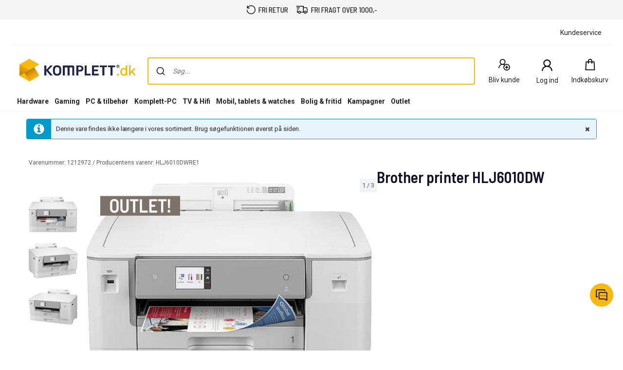

--- FILE ---
content_type: text/css
request_url: https://cdn.cs.1worldsync.com/static/pe/25_11_10_3/25_11_10_3/Content/DataSource/Documents.css
body_size: -144
content:
/* DOCUMENTS
----------------------------------------------------------*/
.ccs-ds-documents
{
	clear: both;
	white-space: nowrap;
}

.ccs-ds-documents a
{
	float: left;
}

.ccs-ds-documents a img
{
	border: none;
	float: left;
}

.ccs-ds-documents a span
{
	display: block;
	float: left;
}

.ccs-ds-documents a:hover span
{
	text-decoration: underline;
}

/* LARGE ICON (48 x 48)
----------------------------------------------------------*/
.ccs-ds-documents-48
{
	border-bottom: 1px dashed #D4D4D4;
	height: 60px;
	margin: 0px 0px 5px 0px;
}

.ccs-ds-documents-48 a img
{
	margin: 5px;
}

.ccs-ds-documents-48 a span
{
	margin: 22px 10px 0px 0px;
}

/* MEDIUM ICON (32 x 32)
----------------------------------------------------------*/
.ccs-ds-documents-32
{
	border-bottom: 1px dashed #D4D4D4;
	height: 40px;
	margin: 0px 0px 2px 0px;
}

.ccs-ds-documents-32 a img
{
	margin: 3px;
}

.ccs-ds-documents-32 a span
{
	margin: 12px 8px 0px 2px;
}

/* SMALL ICON (16 x 16)
----------------------------------------------------------*/
.ccs-ds-documents-16
{
	height: 20px;
	margin: 2px 0px;
}

.ccs-ds-documents-16 a img
{
	margin: 2px;
}

.ccs-ds-documents-16 a span
{
	margin: 2px 4px 0px 2px;
}


--- FILE ---
content_type: text/css
request_url: https://cdn.cs.1worldsync.com/static/pe/25_11_10_3/25_11_10_3/Content/DataSource/PrimaryImage.css
body_size: -266
content:
/* PRIMARY IMAGE
----------------------------------------------------------*/

.ccs-ds-primaryImage img
{
	vertical-align: middle;
	max-width: 100%;
	max-height: 100%;
}

.ccs-ds-primaryImage > div
{
	text-align: center;
}

.ccs-ds-primaryImage-small
{
	width: 200px;
	height: 150px;
}

.ccs-ds-primaryImage-medium
{
	width: 300px;
	height: 225px;
}

.ccs-ds-primaryImage-large
{
	width: 400px;
	height: 300px;
}

span.ccs-ds-primaryImage-valign-helper
{
	display: inline-block;
	*display: inline;
	*zoom:1;
	height: 100%;
	vertical-align: middle;
}

--- FILE ---
content_type: text/css
request_url: https://cdn.cs.1worldsync.com/static/pe/25_11_10_3/25_11_10_3/Content/DataSource/Style.css
body_size: -114
content:
.ccs-ds-details{width:100%}.ccs-ds-details .ccs-ds-details-main{padding-right:15px;vertical-align:top;width:90%}.ccs-ds-details .ccs-ds-details-logo{vertical-align:top;width:90px}.ccs-ds-details-main>div,.ccs-ds-details-main>h1{clear:both}.ccs-ds-details-main .ccs-ds-details-specs-extended{margin-top:10px}.ccs-ds-details-main .ccs-ds-details-specs-less,.ccs-ds-details-main .ccs-ds-details-specs-more{margin-top:10px;padding:10px 0}.ccs-ds-details-main .ccs-ds-details-specs-less a,.ccs-ds-details-main .ccs-ds-details-specs-more a{text-decoration:none}.ccs-ds-details-main .ccs-ds-details-specs-less a:hover,.ccs-ds-details-main .ccs-ds-details-specs-more a:hover{text-decoration:underline}.ccs-ds-details-page>div+h1{border-top:1px solid #ccc;padding-top:15px}.ccs-ds-details-page .ccs-ds-documents{border:0}.ccs-ds-details-link>ul{float:left;margin:0;padding:10px 0}.ccs-ds-details-link>ul li{display:block;float:left;margin:0;padding:0 10px 0 0}.ccs-ds-details-link>ul li a{display:block;padding:0;text-decoration:none}.ccs-ds-details-link>ul li a:hover{text-decoration:underline}.ccs-ds-details-link>ul li+li{border-left:1px solid #ccc;padding-left:10px}.ccs-ds-details-link h1{border-top:1px solid #ccc;padding-top:15px}.ccs-ds-details-link .ccs-ds-documents{border:0}.ccs-ds-details-section>a{border:1px solid #ccc;cursor:pointer;display:block;padding:10px;text-decoration:none}.ccs-ds-details-section>a:hover{text-decoration:none}.ccs-ds-details-section>a.ccs-ds-details-section-open{background-color:#fff;border-bottom:0;color:#111113}.ccs-ds-details-section>a.ccs-ds-details-section-open span:before{content:"\2013"}.ccs-ds-details-section>a.ccs-ds-details-section-close{background-color:#eee}.ccs-ds-details-section>a.ccs-ds-details-section-close span:before{content:"+"}.ccs-ds-details-section>div+a{border-top:0}.ccs-ds-details-section>div{border-bottom:1px solid #ccc;border-left:1px solid #ccc;border-right:1px solid #ccc;padding:10px 15px}.ccs-ds-details-tab>ul{border-left:1px solid #ccc;float:left;margin:0 0 -1px 0;padding:0}.ccs-ds-details-tab>ul li{border-right:1px solid #ccc;border-top:1px solid #ccc;display:block;float:left;margin:0;padding:0}.ccs-ds-details-tab>ul li a{display:block;padding:10px 15px;text-decoration:none}.ccs-ds-details-tab>ul li a.ccs-ds-details-tab-open{background-color:#fff;cursor:default;color:#111113}.ccs-ds-details-tab>ul li a.ccs-ds-details-tab-open:hover{text-decoration:none}.ccs-ds-details-tab>ul li a.ccs-ds-details-tab-close{background-color:#eee}.ccs-ds-details-tab>ul li a.ccs-ds-details-tab-close:hover{text-decoration:underline}.ccs-ds-details-tab>div{border-top:1px solid #ccc;padding-top:10px}

--- FILE ---
content_type: text/css
request_url: https://cdn.cs.1worldsync.com/static/pe/25_11_10_3/25_11_10_3/Content/DataSource/ZoomGallery/ZoomGallery.css
body_size: 1443
content:
.ccs-ds-zoomGallery{max-width:100%!important;display:-webkit-box!important;display:-ms-flexbox!important;display:flex!important}.ccs-ds-zoomGallery.ccs-ds-zoomGallery-area-bottom{-webkit-box-orient:vertical;-webkit-box-direction:normal;-ms-flex-direction:column;flex-direction:column}.ccs-ds-zoomGallery-main-scroll{overflow:hidden;max-width:100%}.ccs-ds-zoomGallery-main-scroll img{vertical-align:middle;max-width:100%;max-height:100%}.ccs-ds-zoomGallery-main-scroll li{text-align:center;max-width:100%}.ccs-ds-zoomGallery-main-scroll span.ccs-ds-primaryImage-valign-helper{display:inline-block;height:100%;vertical-align:middle}.ccs-ds-zoomGallery-image-1200x900{width:1200px}.ccs-ds-zoomGallery-image-1200x900 li{height:900px;width:1200px}.ccs-ds-zoomGallery-image-1024x768{width:1024px}.ccs-ds-zoomGallery-image-1024x768 li{height:768px;width:1024px}.ccs-ds-zoomGallery-image-800x600{width:800px}.ccs-ds-zoomGallery-image-800x600 li{height:600px;width:800px}.ccs-ds-zoomGallery-image-640x480{width:640px}.ccs-ds-zoomGallery-image-640x480 li{height:480px;width:640px}.ccs-ds-zoomGallery-image-large{width:400px}.ccs-ds-zoomGallery-image-large li{height:300px;width:400px}.ccs-ds-zoomGallery-image-medium{width:300px}.ccs-ds-zoomGallery-image-medium li{height:225px;width:300px}.ccs-ds-zoomGallery-image-small{width:200px}.ccs-ds-zoomGallery-image-small li{height:150px;width:200px}.ccs-ds-zoomGallery-class-scroll{position:relative}.ccs-ds-zoomGallery-class-scroll li,.ccs-ds-zoomGallery-class-scroll ul{display:inline;float:left;margin:0;padding:0;position:relative}.ccs-ds-zoomGallery-class-main{position:relative;max-width:100%}.ccs-ds-zoomGallery-class-area{display:none}.ccs-ds-zoomGallery-main-title{font-size:11px;height:15px;margin:0 5px;overflow:hidden;text-align:center}.ccs-ds-zoomGallery-zoom{cursor:pointer;display:none;left:0;position:absolute;top:0;z-index:10000}.ccs-ds-zoomGallery-zoom img{position:absolute}.ccs-ds-zoomGallery-left>div,.ccs-ds-zoomGallery-right>div{-ms-user-select:none;user-select:none;-webkit-user-select:none;-moz-user-select:none}.ccs-ds-zoomGallery-class-thumbs img{width:48px}.ccs-ds-zoomGallery-class-thumbs li{height:48px;width:48px}.ccs-ds-zoomGallery-class-arrow{background:url(img/arrows.png) no-repeat;cursor:pointer}.ccs-ds-zoomGallery-clear{clear:both;height:1px;margin:0;padding:0;width:1px}.ccs-ds-zoomGallery-thumbs-inactive{border:1px solid #ccc}.ccs-ds-zoomGallery-thumbs-active{border:1px solid #000}.ccs-ds-zoomGallery-area-left,.ccs-ds-zoomGallery-area-right{width:265px}.ccs-ds-zoomGallery-main-left{float:right;margin:20px 5px 10px 0}.ccs-ds-zoomGallery-main-right{float:left;margin:20px 0 10px 5px}.ccs-ds-zoomGallery-main-single-left,.ccs-ds-zoomGallery-main-single-right{float:right;margin:20px 33px 14px 32px}.ccs-ds-zoomGallery-thumbs-left,.ccs-ds-zoomGallery-thumbs-right{margin:5px 5px 4px 5px;width:50px}.ccs-ds-zoomGallery-thumbs-left li,.ccs-ds-zoomGallery-thumbs-right li{margin:0 0 5px 0}.ccs-ds-zoomGallery-thumbs-left{float:left}.ccs-ds-zoomGallery-thumbs-right{float:right}.ccs-ds-zoomGallery-thumbs-scroll-left,.ccs-ds-zoomGallery-thumbs-scroll-right{height:160px;overflow:hidden}.ccs-ds-zoomGallery-thumbs-arrow-1-left,.ccs-ds-zoomGallery-thumbs-arrow-1-right,.ccs-ds-zoomGallery-thumbs-arrow-2-left,.ccs-ds-zoomGallery-thumbs-arrow-2-right,.ccs-ds-zoomGallery-thumbs-arrow-left,.ccs-ds-zoomGallery-thumbs-arrow-right{height:15px;width:50px}.ccs-ds-zoomGallery-thumbs-arrow-1-left,.ccs-ds-zoomGallery-thumbs-arrow-1-right{background-position:-30px 0}.ccs-ds-zoomGallery-thumbs-arrow-2-left,.ccs-ds-zoomGallery-thumbs-arrow-2-right{background-position:-30px -15px}.ccs-ds-zoomGallery-area-bottom{width:210px}.ccs-ds-zoomGallery-main-bottom{float:left;margin:5px 5px 0 5px}.ccs-ds-zoomGallery-main-single-bottom{float:left;margin:30px 5px 34px 5px}.ccs-ds-zoomGallery-thumbs-bottom{height:50px;margin:5px 5px 4px;-ms-flex-item-align:center;-ms-grid-row-align:center;align-self:center}.ccs-ds-zoomGallery-thumbs-bottom li{margin:0 5px 0 0;-webkit-box-sizing:content-box;box-sizing:content-box}.ccs-ds-zoomGallery-thumbs-scroll-bottom{float:left;overflow:hidden}.ccs-ds-zoomGallery-thumbs-arrow-1-bottom,.ccs-ds-zoomGallery-thumbs-arrow-2-bottom,.ccs-ds-zoomGallery-thumbs-arrow-bottom{float:left;height:50px;width:15px}.ccs-ds-zoomGallery-thumbs-arrow-1-bottom{background-position:0 0}.ccs-ds-zoomGallery-thumbs-arrow-2-bottom{background-position:-15px 0}.ccs-ds-annotatedImage-1200X900{width:1200px;height:900px}.ccs-ds-annotatedImage-1024X768{width:1024px;height:768px}.ccs-ds-annotatedImage-800X600{width:800px;height:600px}.ccs-ds-annotatedImage-640X480{width:640px;height:480px}.ccs-ds-annotatedImage-400X300{width:400px;height:300px}.ccs-ds-annotatedImage-300X225{width:300px;height:225px}.ccs-ds-annotatedImage-200X150{width:200px;height:150px}.ccs-ds-cloud-gallery .ccs-slick-slider{position:relative;display:block;-webkit-box-sizing:border-box;box-sizing:border-box;-webkit-user-select:none;-moz-user-select:none;-ms-user-select:none;user-select:none;-ms-touch-action:pan-y;touch-action:pan-y;-webkit-tap-highlight-color:transparent}.ccs-ds-cloud-gallery .ccs-slick-list{position:relative;overflow:hidden;display:block;margin:0;padding:0}.ccs-ds-cloud-gallery .ccs-slick-list:focus{outline:0}.ccs-ds-cloud-gallery .ccs-slick-list.dragging{cursor:pointer;cursor:hand}.ccs-ds-cloud-gallery .ccs-slick-slider .ccs-slick-list,.ccs-ds-cloud-gallery .ccs-slick-slider .ccs-slick-track{-webkit-transform:translate3d(0,0,0);-ms-transform:translate3d(0,0,0);transform:translate3d(0,0,0)}.ccs-ds-cloud-gallery .ccs-slick-track{position:relative;left:0;top:0;display:block;margin-left:auto;margin-right:auto}.ccs-ds-cloud-gallery .ccs-slick-track:after,.ccs-ds-cloud-gallery .ccs-slick-track:before{content:"";display:table}.ccs-ds-cloud-gallery .ccs-slick-track:after{clear:both}.ccs-slick-loading .ccs-ds-cloud-gallery .ccs-slick-track{visibility:hidden}.ccs-ds-cloud-gallery .ccs-slick-slide{float:left;height:100%;min-height:1px;display:none}[dir=rtl] .ccs-ds-cloud-gallery .ccs-slick-slide{float:right}.ccs-ds-cloud-gallery .ccs-slick-slide img{display:block}.ccs-ds-cloud-gallery .ccs-slick-slide.ccs-slick-loading img{display:none}.ccs-ds-cloud-gallery .ccs-slick-slide.dragging img{pointer-events:none}.ccs-ds-cloud-gallery .ccs-slick-initialized .ccs-slick-slide{display:block}.ccs-ds-cloud-gallery .ccs-slick-loading .ccs-slick-slide{visibility:hidden}.ccs-ds-cloud-gallery .ccs-slick-vertical .ccs-slick-slide{display:block;height:auto;border:1px solid transparent}.ccs-ds-cloud-gallery .ccs-slick-arrow.ccs-slick-hidden{display:none}.ccs-ds-cloud-gallery .ccs-ds-cloud-main-image .ccs-slick-track{display:-webkit-box;display:-ms-flexbox;display:flex;-webkit-box-orient:horizontal;-webkit-box-direction:normal;-ms-flex-direction:row;flex-direction:row;-webkit-box-align:center;-ms-flex-align:center;align-items:center}.ccs-ds-cloud-gallery .ccs-ds-cloud-main-image .ccs-slick-slide{cursor:pointer;outline:0}.ccs-ds-cloud-gallery .ccs-ds-cloud-main-image img{max-width:100%;margin-left:auto;margin-right:auto}.ccs-ds-cloud-gallery .ccs-ds-cloud-main-image .ccs-ds-title{padding:.5em 0;text-align:center}.ccs-ds-cloud-gallery.ccs-layout-bottom .ccs-ds-cloud-thumbs .ccs-slick-track{-webkit-box-orient:horizontal;-webkit-box-direction:normal;-ms-flex-direction:row;flex-direction:row}.ccs-ds-cloud-gallery.ccs-layout-left{-webkit-box-orient:horizontal;-webkit-box-direction:reverse;-ms-flex-direction:row-reverse;flex-direction:row-reverse}.ccs-ds-cloud-gallery.ccs-layout-left,.ccs-ds-cloud-gallery.ccs-layout-right{display:-webkit-box;display:-ms-flexbox;display:flex}.ccs-ds-cloud-gallery.ccs-layout-left .ccs-ds-cloud-main-image,.ccs-ds-cloud-gallery.ccs-layout-right .ccs-ds-cloud-main-image{-webkit-box-flex:0;-ms-flex-positive:0;flex-grow:0;overflow:hidden;-ms-flex-preferred-size:100%;flex-basis:100%}.ccs-ds-cloud-gallery.ccs-layout-left .ccs-ds-cloud-thumbs,.ccs-ds-cloud-gallery.ccs-layout-right .ccs-ds-cloud-thumbs{display:-webkit-box;display:-ms-flexbox;display:flex;-webkit-box-orient:vertical;-webkit-box-direction:normal;-ms-flex-direction:column;flex-direction:column}.ccs-ds-cloud-gallery.ccs-layout-left .ccs-ds-cloud-thumbs .ccs-slick-list,.ccs-ds-cloud-gallery.ccs-layout-right .ccs-ds-cloud-thumbs .ccs-slick-list{display:-webkit-box;display:-ms-flexbox;display:flex}.ccs-ds-cloud-gallery.ccs-layout-left .ccs-ds-cloud-thumbs .ccs-slick-list .ccs-slick-track,.ccs-ds-cloud-gallery.ccs-layout-right .ccs-ds-cloud-thumbs .ccs-slick-list .ccs-slick-track{margin:auto 1px}.ccs-ds-cloud-gallery.ccs-layout-left .ccs-ds-cloud-thumbs .ccs-slick-arrow,.ccs-ds-cloud-gallery.ccs-layout-right .ccs-ds-cloud-thumbs .ccs-slick-arrow{position:relative;height:30px;width:100%;-ms-flex-item-align:center;-ms-grid-row-align:center;align-self:center}.ccs-ds-cloud-gallery.ccs-layout-left .ccs-ds-cloud-thumbs .ccs-slick-arrow.ccs-slick-prev span,.ccs-ds-cloud-gallery.ccs-layout-right .ccs-ds-cloud-thumbs .ccs-slick-arrow.ccs-slick-prev span{-webkit-transform:rotate(315deg);-ms-transform:rotate(315deg);transform:rotate(315deg)}.ccs-ds-cloud-gallery.ccs-layout-left .ccs-ds-cloud-thumbs .ccs-slick-arrow.ccs-slick-next span,.ccs-ds-cloud-gallery.ccs-layout-right .ccs-ds-cloud-thumbs .ccs-slick-arrow.ccs-slick-next span{-webkit-transform:rotate(135deg);-ms-transform:rotate(135deg);transform:rotate(135deg)}.ccs-ds-cloud-gallery.ccs-layout-left .ccs-ds-cloud-thumbs .ccs-slick-list,.ccs-ds-cloud-gallery.ccs-layout-right .ccs-ds-cloud-thumbs .ccs-slick-list{height:100%}.ccs-ds-cloud-gallery.ccs-layout-left .ccs-ds-cloud-thumbs .ccs-slick-track,.ccs-ds-cloud-gallery.ccs-layout-right .ccs-ds-cloud-thumbs .ccs-slick-track{-webkit-box-orient:vertical;-webkit-box-direction:normal;-ms-flex-direction:column;flex-direction:column}.ccs-ds-cloud-gallery.ccs-layout-left .ccs-ds-cloud-thumbs .ccs-slick-track .ccs-cc-thumbnail-wrapper,.ccs-ds-cloud-gallery.ccs-layout-right .ccs-ds-cloud-thumbs .ccs-slick-track .ccs-cc-thumbnail-wrapper{max-width:50px;min-height:50px}.ccs-ds-cloud-gallery .ccs-ds-cloud-thumbs .ccs-slick-arrow{position:absolute;top:0;background-color:rgba(0,0,0,.001);border:0;padding:0;outline:0;height:100%;width:30px}.ccs-ds-cloud-gallery .ccs-ds-cloud-thumbs .ccs-slick-arrow.ccs-slick-prev{left:0}.ccs-ds-cloud-gallery .ccs-ds-cloud-thumbs .ccs-slick-arrow.ccs-slick-prev span{-webkit-transform:rotate(225deg);-ms-transform:rotate(225deg);transform:rotate(225deg)}.ccs-ds-cloud-gallery .ccs-ds-cloud-thumbs .ccs-slick-arrow.ccs-slick-next{right:0}.ccs-ds-cloud-gallery .ccs-ds-cloud-thumbs .ccs-slick-arrow.ccs-slick-next span{-webkit-transform:rotate(45deg);-ms-transform:rotate(45deg);transform:rotate(45deg)}.ccs-ds-cloud-gallery .ccs-ds-cloud-thumbs .ccs-slick-arrow span{display:inline-block;height:.75em;width:.75em;position:relative;top:0;left:0;-webkit-transition:-webkit-transform .3s;transition:-webkit-transform .3s;-o-transition:transform .3s;transition:transform .3s;transition:transform .3s,-webkit-transform .3s;-webkit-filter:blur(0);filter:blur(0);border-style:solid;border-width:.2em .2em 0 0}.ccs-ds-cloud-gallery .ccs-ds-cloud-thumbs .ccs-slick-list{overflow:hidden;margin:0 20px;padding:0 5px}.ccs-ds-cloud-gallery .ccs-ds-cloud-thumbs .ccs-slick-list .ccs-slick-track{margin:1px auto;display:-webkit-box;display:-ms-flexbox;display:flex}.ccs-ds-cloud-gallery .ccs-ds-cloud-thumbs .ccs-slick-list .ccs-slick-track .ccs-cc-thumbnail-wrapper{margin:0 2px}.ccs-ds-cloud-gallery .ccs-ds-cloud-thumbs .ccs-slick-list .ccs-slick-track .ccs-cc-thumbnail-wrapper.ccs-ds-cloud-current img{outline:1px solid #000}.ccs-ds-cloud-gallery .ccs-ds-cloud-thumbs .ccs-slick-list .ccs-slick-track .ccs-cc-thumbnail-wrapper img{cursor:pointer;width:48px;height:48px}.ccs-ds-cloud-gallery .ccs-ds-cloud-thumbs .ccs-slick-list .ccs-slick-track .ccs-cc-thumbnail-wrapper:focus{outline:0}.ccs-ds-cloud-gallery .ccs-ds-cloud-thumbs.ccs-show{display:block}.ccs-ds-cloud-gallery .ccs-ds-cloud-thumbs.ccs-hide{display:none}.ccs-ds-cloud-gallery .ccs-slick-arrow.ccs-slick-disabled{visibility:hidden}.ccs-fancybox-zoomGallery .ccs-fancybox-content{overflow:hidden;max-height:calc(100% - 6px)}

--- FILE ---
content_type: text/css
request_url: https://cdn.cs.1worldsync.com/redirect/gp-subscriber-files/db6ba534/6aee2b9116/Style.Minified/20251016163347.css
body_size: -454
content:
#ccs-inline-content { width: 1000px !important; }

--- FILE ---
content_type: application/javascript; charset=utf-8
request_url: https://ws.cs.1worldsync.com/db6ba534/script/6aee2b9116?cpn=1212972&mf=Brother&pn=HLJ6010DWRE1&upcean=4977766812917&ccid=&lang=da&market=DK&host=www.komplett.dk&nld=1
body_size: 16585
content:
window["ccs_cc_loadQueue"].push({
"ldn": "ccs_cc_ld_6aee2b9116"
,
"styleSheets": [
"https://cdn.cs.1worldsync.com/static/pe/25_11_10_3/25_11_10_3/Content/ContentCast/Inline/Inline.css","https://cdn.cs.1worldsync.com/static/pe/25_11_10_3/25_11_10_3/Content/DataSource/Specs.css","https://cdn.cs.1worldsync.com/static/pe/25_11_10_3/25_11_10_3/Content/DataSource/Documents.css","https://cdn.cs.1worldsync.com/static/pe/25_11_10_3/25_11_10_3/Content/DataSource/PrimaryImage.css","https://cdn.cs.1worldsync.com/static/pe/25_11_10_3/25_11_10_3/Content/DataSource/Specs.css","https://cdn.cs.1worldsync.com/static/pe/25_11_10_3/25_11_10_3/Content/DataSource/Style.css","https://cdn.cs.1worldsync.com/static/pe/25_11_10_3/25_11_10_3/Content/DataSource/Texts.css","https://cdn.cs.1worldsync.com/static/pe/25_11_10_3/25_11_10_3/Content/DataSource/ZoomGallery/ZoomGallery.css","https://cdn.cs.1worldsync.com/static/pe/25_11_10_3/25_11_10_3/Content/fancybox3/jquery.fancybox.css","https://cdn.cs.1worldsync.com/static/pe/25_11_10_3/25_11_10_3/Content/videoPlayer/mediaelementjs3/mediaelementjs.css","https://cdn.cs.1worldsync.com/redirect/gp-subscriber-files/db6ba534/6aee2b9116/Style.Minified/20251016163347.css"]
,
"startScripts": [
{"src":"https://cdn.cs.1worldsync.com/static/pe/25_11_10_3/25_11_10_3/Content/jquery/jquery-3.5.1.modified.min.js", "obj":"jQueryReady"}
,{"src":"https://cdn.cs.1worldsync.com/static/pe/25_11_10_3/25_11_10_3/Content/videoPlayer/video-player.min.js"}
,{"src":"https://cdn.cs.1worldsync.com/static/pe/25_11_10_3/25_11_10_3/Content/fancybox3/jquery.fancybox.min.js"}
,{"src":"https://cdn.cs.1worldsync.com/static/pe/25_11_10_3/25_11_10_3/Content/ElementQueries/element-queries.min.js"}
,{"src":"https://cdn.cs.1worldsync.com/static/pe/25_11_10_3/25_11_10_3/Content/slick/slick.modified.min.js"}
,{"src":"https://cdn.cs.1worldsync.com/static/pe/25_11_10_3/25_11_10_3/Content/ContentCast/Inline/inline.min.js"}
,{"src":"https://cdn.cs.1worldsync.com/static/pe/25_11_10_3/25_11_10_3/Content/DataSource/ProductDetails/ProductDetails.min.js"}
,{"src":"https://cdn.cs.1worldsync.com/static/pe/25_11_10_3/25_11_10_3/Content/DataSource/ZoomGallery/ZoomGallery.min.js"}
]
,
"inlineScript": "ccs_require(\u0027inlineContent\u0027);ccs_require(\u0027inlineContent\u0027)({\"inlineContentId\":\"inline-1a662b\",\"logCall\":\"{\\\"logFunctionName\\\":\\\"ccs_cc_loge_ca05f2\\\",\\\"paramsFunctionName\\\":\\\"ccs_cc_gete_params_ca05f2\\\",\\\"eventId\\\":\\\"1d6b4958\\\"}\",\"isRtl\":false,\"containerClass\":\"ccs-cc-inline-brtr\",\"video\":{\"pluginPath\":\"https://cdn.cs.1worldsync.com/static/pe/25_11_10_3/25_11_10_3/Content/videoPlayer/mediaelementjs3/\",\"disableCC\":false},\"lightbox\":{\"disabled\":false,\"backButtonText\":\"Bagside\",\"poweredByLogoUrl\":\"https://cdn.cs.1worldsync.com/syndication/poweredby/1ws/svg/dark/da.svg\",\"poweredByAltText\":\"Powered by 1WorldSync ContentCast\"},\"jumplinks\":{\"enabled\":false,\"description\":\"Hop til:\"},\"media\":{\"showLargeImg\":\"show larger image\",\"zoomIn\":\"zoom in\",\"slidePosition\":\"slide {0} of {1}\"},\"features\":{\"autoPlayVideoInViewPort\":true,\"carousel\":{\"speed\":5000,\"arrows\":true,\"points\":true,\"playpause\":false},\"disableLazyLoad\":false,\"swapBreakpoint\":570,\"zoom\":{\"enabled\":false}},\"hotspots\":null,\"accordion\":{\"expandedText\":\"hides content\",\"collapsedText\":\"shows more content\"},\"spritespin\":null,\"footer\":{\"anchorOffScreenText\":\"footnote\"},\"product\":null,\"comparisonTable\":null,\"augmentedReality\":{\"autoLoad\":false,\"launchInLightbox\":false,\"autoLaunchAr\":false,\"qrDisplayMode\":\"page\"}});;;;;ccs_require(\u0027ElementQueries\u0027).init(\u0027#inline-1a662b\u0027, {\"max-width\":[570,790,680,900]});\r\n\r\n;\r\n\r\n\r\nccs_require(\u0027ccsDsProductDetails\u0027);ccs_ds_productDetails.init(\u0027details-2e377c\u0027);\r\nccs_require(\u0027dsZoomGallery\u0027);ccs_require(\u0027dsZoomGallery\u0027)({\"entryPointId\":\"gallery-790bfb\",\"displayTitle\":false,\"imageSize\":\"small\",\"layout\":\"bottom\",\"logCall\":\"{\\\"logFunctionName\\\":\\\"ccs_cc_loge_ca05f2\\\",\\\"paramsFunctionName\\\":\\\"ccs_cc_gete_params_ca05f2\\\",\\\"eventId\\\":\\\"2a7925ac\\\"}\"});\r\nccs_util.initViewportEvent([{\"id\":\"inline-1a662b\",\"callback\":\"ccs_cc_loge_ca05f2(\u0027e8d5bc65\u0027);\"}]);ccs_cc_loge_ca05f2(\u0027dee74250\u0027);\r\nfunction ccs_cc_gete_params_ca05f2(id){switch(id){\r\ncase \u00271d6b4958\u0027: return { et: \u0027Interaction\u0027, serverParams: {\"Action\":\"\",\"ElementIds\":\"inline-content[brtr]\",\"ElementContext\":\"{\\\"mobile\\\":false}\"} };break;\r\ncase \u00272a7925ac\u0027: return { et: \u0027Interaction\u0027, serverParams: {\"ElementIds\":\"simple-gallery\"} };break;\r\ncase \u0027e8d5bc65\u0027: return { et: \u0027Submit\u0027, serverParams: {\"Action\":\"display\",\"ElementIds\":\"inline-content[brtr]\",\"ElementContext\":\"{\\\"mobile\\\":false}\",\"ActionContext\":\"viewport\"} };break;\r\ncase \u0027dee74250\u0027: return { et: \u0027ProductHookLoad\u0027, serverParams: {\"ElementIds\":\"inline-content[brtr],inline-content-header[brtr],inline-content-features[brtr],inline-content-specifications[brtr],inline-content-documents[brtr],primary-image,text-mkt,text-features,text-inbox,main-spec,extended-spec,documents,product-details,simple-gallery\",\"ElementContext\":\"{\\\"inline-content\\\":{\\\"mobile\\\":false},\\\"inline-content-header\\\":{\\\"mobile\\\":false},\\\"inline-content-features\\\":{\\\"mobile\\\":false},\\\"inline-content-specifications\\\":{\\\"mobile\\\":false},\\\"inline-content-documents\\\":{\\\"mobile\\\":false}}\",\"ServerTime\":\"247\",\"ResultCode\":\"0\"} };break;\r\n}}\r\nfunction ccs_cc_loge_ca05f2(id, clientParams){\r\nvar eventInfo = ccs_cc_gete_params_ca05f2(id); if(!eventInfo) return;\r\nccs_cc_log.logEvent (eventInfo.et, \u0027SKey=db6ba534\u0026LCID=1030\u0026Market=DK\u0026Locale=DA-DNK\u0026ZoneId=6aee2b9116\u0026ZoneVer=12\u0026MfgPn=HLJ6010DWRE1\u0026MasterId=1061d52a137b3df9\u0026CatalogId=3fc3df1e-39dc-468a-a802-8881a77e6ab7\u0026SMfgName=Brother\u0026SMfgPn=HLJ6010DWRE1\u0026SUpcEan=4977766812917\u0026ProductId=1212972\u0026MfgId=4\u0027, eventInfo.serverParams, clientParams); }\r\n\r\n"
,
"inlineStyle": "\r\n\r\n\r\n\r\n\r\n\r\n"
,
"htmlBlocks": [
{ "id": "ccs-inline-content", "html": "\n\n<div id=\"inline-1a662b\" class=\"ccs-cc-inline ccs-cc-inline-brtr ccs-cc-lang-dadnk ccs-cc-block-inline\">\n<div class=\"ccs-clear\"></div>\n<div id=\"top-1a662b\" data-ccs-cc-inline-jumplink=\"Top\" data-ccs-jumplink-hidden=\"true\"></div>\n\n\n\n\n<div id=\"header-1a662b\"\ndata-elementid=\'inline-content-header[brtr]\' data-context=\'{\"mobile\":false}\' data-ccs-cc-inline-jumplink=\'Oversigt\'\nclass=\"ccs-cc-inline-section ccs-cc-inline-header\"\ndata-display-mode=\"noheader\">\n\n<h2 class=\"ccs-cc-inline-section-title\">HLJ6010DW</h2>\n\n<div class=\"ccs-cc-inline-header-layout\" data-type=\"text media\" >\n\n<div class=\"ccs-cc-inline-header-description\">\n<p>Designet til virksomheder, der har brug for en professionel printer, som leverer effektfulde dokumenter i høj kvalitet, hver gang.</p><p>HL-J6010DW leverer dokumenter i høj kvalitet, hver gang. Din første side printes inden for 5 sekunder, og da denne printer har et lavt strømforbrug, er den ideel til travle kontorer, der er på udkig efter en mere miljøvenlig printer.</p><ul><li>Printhastighed op til 30 ipm</li><li>Automatisk dobbeltsidet A3-print</li><li>6,8 cm farvetouchscreen</li><li>Near Field Communication (NFC) til sikker godkendelse og mobilt print</li><li>2 x 250-arks papirskuffer</li><li>Mulighed for store blækpatroner op til 6.000 sider i sort og 5.000 sider i farver</li></ul>\n</div>\n\n<div class=\"ccs-cc-inline-header-hero\">\n<img alt=\"HLJ6010DW\"\nsrc=\"https://cdn.cs.1worldsync.com/syndication/feeds/brother/inline-content/D7/D47D331F6EECA012B1BD1871EE8869DB34DE9A4A_014CA8731224483B85C2C6B8A4294845_w_400_hero.jpg\"\n\n/>\n</div>\n\n</div>\n\n\n</div>\n\n\n<div \ndata-elementid=\'inline-content-features[brtr]\' data-context=\'{\"mobile\":false}\' data-ccs-cc-inline-jumplink=\'Funktioner\'\nclass=\"ccs-cc-inline-section ccs-cc-inline-features\"\ndata-display-mode=\"noheader\">\n\n\n<div class=\"ccs-cc-inline-features-block ccs-cc-inline-single-feature\" >\n\n\n<div class=\"ccs-cc-inline-feature\" data-type=\'text\'>\n\n<div class=\"ccs-cc-inline-feature-content ccs-cc-inline-feature-description\"><!--\n-->IntroText<!--\n--></div>\n\n</div>\n</div>\n\n\n<div class=\"ccs-cc-inline-features-block ccs-cc-inline-single-feature\" >\n\n\n<div class=\"ccs-cc-inline-feature\" data-type=\'text media\' data-pos=\'right\'>\n\n<div class=\"ccs-cc-inline-feature-content ccs-cc-inline-thumbnail\"><!--\n-->\n\n<a class=\"ccs-cc-inline-thumbnail-image ccs-cc-inline-thumbnail-media\"\nhref=\"javascript:;\"\ndata-url=\"https://cdn.cs.1worldsync.com/syndication/feeds/brother/inline-content/D7/0BF2117E24FE21D643D48A53F70BAF957E1794AB_GREENER396_i_250_featurtn.jpg\"\ndata-media-type=\"image\"\ndata-caption=\"Gr&#248;nnere print\"\ntitle=\"Gr&#248;nnere print show larger image\">\n<span class=\"ccs-cc-inline-image-zoom\"></span>\n<img src=\"data:image/gif;base64,\"\nalt=\"Gr&#248;nnere print\"\ndata-src=\"https://cdn.cs.1worldsync.com/syndication/feeds/brother/inline-content/D7/0BF2117E24FE21D643D48A53F70BAF957E1794AB_GREENER396_i_250_featurtn.jpg\"\ndata-large=\"\"\ndata-alt-text=\"Please wait while content is loading...\"\naria-label=\"Gr&#248;nnere print\"\n\n\n/>\n\n</a>\n<!--\n--></div>\n\n<div class=\"ccs-cc-inline-feature-content ccs-cc-inline-feature-description\"><!--\n--><h3>Grønnere print</h3>Brother HL-J6010DW er designet til virksomheder der har brug for en A3-printer med lavt energiforbrug. Der er ikke behov for at opvarme en fikseringenhed, så derfor bruger den markant mindre energi uden at gå på kompromis med printkvaliteten.<!--\n--></div>\n\n</div>\n</div>\n\n\n<div class=\"ccs-cc-inline-features-block ccs-cc-inline-single-feature\" >\n\n\n<div class=\"ccs-cc-inline-feature\" data-type=\'text media\' data-pos=\'right\'>\n\n<div class=\"ccs-cc-inline-feature-content ccs-cc-inline-thumbnail\"><!--\n-->\n\n<a class=\"ccs-cc-inline-thumbnail-image ccs-cc-inline-thumbnail-media\"\nhref=\"javascript:;\"\ndata-url=\"https://cdn.cs.1worldsync.com/syndication/feeds/brother/inline-content/D7/872BFD668916E9D01C1A991F1F07EA6212CD5B31_COSTEFFICIENT394_i_250_featurtn.jpg\"\ndata-media-type=\"image\"\ndata-caption=\"Omkostningseffektiv. Bygget til at arbejde h&#229;rdt\"\ntitle=\"Omkostningseffektiv. Bygget til at arbejde h&#229;rdt show larger image\">\n<span class=\"ccs-cc-inline-image-zoom\"></span>\n<img src=\"data:image/gif;base64,\"\nalt=\"Omkostningseffektiv. Bygget til at arbejde h&#229;rdt\"\ndata-src=\"https://cdn.cs.1worldsync.com/syndication/feeds/brother/inline-content/D7/872BFD668916E9D01C1A991F1F07EA6212CD5B31_COSTEFFICIENT394_i_250_featurtn.jpg\"\ndata-large=\"\"\ndata-alt-text=\"Please wait while content is loading...\"\naria-label=\"Omkostningseffektiv. Bygget til at arbejde h&#229;rdt\"\n\n\n/>\n\n</a>\n<!--\n--></div>\n\n<div class=\"ccs-cc-inline-feature-content ccs-cc-inline-feature-description\"><!--\n--><h3>Omkostningseffektiv. Bygget til at arbejde hårdt</h3><p>Din inkjetprinter er robust, bygget til at holde og er klar til opsætning samt brug direkte fra kassen. Dette kombineret med muligheden for at bruge store blækpatroner, der sænker prisen pr. print, betyder, at du vil kunne se fordelene ved din printerinvestering, også i de kommende år. </p><p>Ønsker du yderligere support, så overvej at lade Brother stå for alt det praktiske omkring jeres print med en MPS-løsning (Managed Print Service). Løsningen inkluderer automatisk bestilling og levering af forbrugsstoffer, så du i stedet kan fokusere på din virksomhed.</p><!--\n--></div>\n\n</div>\n</div>\n\n\n<div class=\"ccs-cc-inline-features-block ccs-cc-inline-single-feature\" >\n\n\n<div class=\"ccs-cc-inline-feature\" data-type=\'text media\' data-pos=\'right\'>\n\n<div class=\"ccs-cc-inline-feature-content ccs-cc-inline-thumbnail\"><!--\n-->\n\n<a class=\"ccs-cc-inline-thumbnail-image ccs-cc-inline-thumbnail-media\"\nhref=\"javascript:;\"\ndata-url=\"https://cdn.cs.1worldsync.com/syndication/feeds/brother/inline-content/D7/4B7422649A703B7976C8FF138D4863C8D97E5D04_FASTDURABLEPRINTING395_i_250_featurtn.jpg\"\ndata-media-type=\"image\"\ndata-caption=\"Hurtigt og holdbart pr&#230;cisionsprint\"\ntitle=\"Hurtigt og holdbart pr&#230;cisionsprint show larger image\">\n<span class=\"ccs-cc-inline-image-zoom\"></span>\n<img src=\"data:image/gif;base64,\"\nalt=\"Hurtigt og holdbart pr&#230;cisionsprint\"\ndata-src=\"https://cdn.cs.1worldsync.com/syndication/feeds/brother/inline-content/D7/4B7422649A703B7976C8FF138D4863C8D97E5D04_FASTDURABLEPRINTING395_i_250_featurtn.jpg\"\ndata-large=\"\"\ndata-alt-text=\"Please wait while content is loading...\"\naria-label=\"Hurtigt og holdbart pr&#230;cisionsprint\"\n\n\n/>\n\n</a>\n<!--\n--></div>\n\n<div class=\"ccs-cc-inline-feature-content ccs-cc-inline-feature-description\"><!--\n--><h3>Hurtigt og holdbart præcisionsprint</h3>Efter mange års omhyggeligt udvikling omdefinerer den nye MAXIDRIVE printchip nu printteknologien. Blækdråber udsendes i en 40 mikrometer tyk film, der genererer et tryk, der får blækket tili at bevæge sig gennem 1680 individuelle kamre i en enkelt printchip, hvilket leverer særdeles hurtigt og holdbart præcisionsprint.<!--\n--></div>\n\n</div>\n</div>\n\n\n<div class=\"ccs-cc-inline-features-block ccs-cc-inline-single-feature\" >\n\n\n<div class=\"ccs-cc-inline-feature\" data-type=\'text media\' data-pos=\'right\'>\n\n<div class=\"ccs-cc-inline-feature-content ccs-cc-inline-thumbnail\"><!--\n-->\n\n<a class=\"ccs-cc-inline-thumbnail-image ccs-cc-inline-thumbnail-media\"\nhref=\"javascript:;\"\ndata-url=\"https://cdn.cs.1worldsync.com/syndication/feeds/brother/inline-content/D7/35DCF41A5F52F9F6D79B8B697848444DA0B487E3_PRINTFORLONGER397_i_250_featurtn.jpg\"\ndata-media-type=\"image\"\ndata-caption=\"Print i l&#230;ngere tid\"\ntitle=\"Print i l&#230;ngere tid show larger image\">\n<span class=\"ccs-cc-inline-image-zoom\"></span>\n<img src=\"data:image/gif;base64,\"\nalt=\"Print i l&#230;ngere tid\"\ndata-src=\"https://cdn.cs.1worldsync.com/syndication/feeds/brother/inline-content/D7/35DCF41A5F52F9F6D79B8B697848444DA0B487E3_PRINTFORLONGER397_i_250_featurtn.jpg\"\ndata-large=\"\"\ndata-alt-text=\"Please wait while content is loading...\"\naria-label=\"Print i l&#230;ngere tid\"\n\n\n/>\n\n</a>\n<!--\n--></div>\n\n<div class=\"ccs-cc-inline-feature-content ccs-cc-inline-feature-description\"><!--\n--><h3>Print i længere tid</h3>Med en stor papirkapacitet på op til 500 ark behøver du ikke bruge tid på at genopfylde papirskuffen, men kan i stedet koncentrere dig om dit arbejde. Den fleksible bakke op til 100 ark gør det muligt at printe på forskellige medier op til 220 g/m2 og understøtter hurtigt og effektivt print i A3.<!--\n--></div>\n\n</div>\n</div>\n\n\n<div class=\"ccs-cc-inline-features-block ccs-cc-inline-single-feature\" >\n\n\n<div class=\"ccs-cc-inline-feature\" data-type=\'text\'>\n\n<div class=\"ccs-cc-inline-feature-content ccs-cc-inline-feature-description\"><!--\n--><h3>Supplies</h3><ul><li><strong>BP60MA</strong> - Brother BP60MA mat A4 inkjetpapir på 145 gram. Pakken indeholder 25 ark.</li><li><strong>BP60MA3</strong> - Brother PB60MA3 mat A3 inkjetpapir 145 gram. Indeholder 25 ark</li><li><strong>BP60PA</strong> - Brother BP60PA A4-inkjetpapir. Pakken indeholder 250 ark. </li><li><strong>BP60PA3</strong> - Originalt Brother BP60PA3 A3-inkjetpapir, 72,5 g/m2. Indeholder 250 ark. </li><li><strong>BP71GA3</strong> - Brother BP71GA3 – blankt A3 fotopapir, 260 g/m2. Indeholder 20 ark.</li><li><strong>BP71GA4</strong> - Brother BP71GA4 – blankt A4 fotopapir, 260 g/m2. Indeholder 20 ark.</li><li><strong>BP71GP20</strong> - Brother BP71GP20 – blankt 10 cm x 15 cm inkjet fotopapir, 260 g/m2. Indeholder 20 ark.</li><li><strong>BP71GP50</strong> - Brother BP71GP50 – blankt 10 cm x 15 cm inkjet fotopapir, 260 g/m2. Indeholder 50 ark.</li><li><strong>LC427BK</strong> - Brother-blækpatron i sort - pakke med 1 stk. Sikrer print af op til 3.000 sider.</li><li><strong>LC427C</strong> - Brother-blækpatron i cyan - pakke med 1 stk. Sikrer print af op til 1.500 sider.</li><li><strong>LC427M</strong> - Brother-blækpatron i magenta - pakke med 1 stk. Sikrer print af op til 1.500 sider.</li></ul><!--\n--></div>\n\n</div>\n</div>\n\n\n<div class=\"ccs-cc-inline-features-block ccs-cc-inline-single-feature\" >\n\n\n<div class=\"ccs-cc-inline-feature\" data-type=\'text\'>\n\n<div class=\"ccs-cc-inline-feature-content ccs-cc-inline-feature-description\"><!--\n--><h3>Accessories</h3><ul><li><strong>ZUNTMFCJ6900Z1</strong> - Stort skab specielt designet til specifikke Brother-printere.</li></ul><!--\n--></div>\n\n</div>\n</div>\n\n\n</div>\n\n\n<div id=\"specification-1a662b\"\ndata-elementid=\'inline-content-specifications[brtr]\' data-context=\'{\"mobile\":false}\' data-ccs-cc-inline-jumplink=\'Specifikationer\'\nclass=\"ccs-cc-inline-section ccs-cc-inline-specifications\"\ndata-display-mode=\"collapsed\">\n\n<h2 class=\"ccs-cc-inline-section-title\" data-ccs-jumplink-container=\"true\">\n<a class=\"ccs-cc-inline-acc-header\" title=\"Specifikationer\" href=\"javascript:;\"\ndata-ccs-cc-inline-acc-id=\"specification-1a662b\" data-ccs-cc-inline-acc-state=\"collapsed\" aria-expanded=\"false\">\n<span class=\"ccs-cc-inline-acc-icon\"></span>\n<span>Specifikationer</span>\n</a>\n</h2>\n<div class=\"ccs-cc-inline-acc-content\" data-ccs-cc-inline-acc-id=\"specification-1a662b\">\n\n\n<table>\n\n<tr >\n<th colspan=\"2\" scope=\"colgroup\" class=\"ccs-cc-inline-specs-group\">\nGenerelt\n</th>\n</tr>\n\n<tr class=\"ccs-cc-inline-specs-row\">\n<th class=\"ccs-cc-inline-specification-attribute\" scope=\"row\">\nPrinter-type\n</th>\n<td>\nFarve\n</td>\n</tr>\n\n<tr class=\"ccs-cc-inline-specs-row\">\n<th class=\"ccs-cc-inline-specification-attribute\" scope=\"row\">\nFunktion\n</th>\n<td>\nPrint\n</td>\n</tr>\n\n<tr class=\"ccs-cc-inline-specs-row\">\n<th class=\"ccs-cc-inline-specification-attribute\" scope=\"row\">\nTeknologi\n</th>\n<td>\nInkjet\n</td>\n</tr>\n\n<tr class=\"ccs-cc-inline-specs-row\">\n<th class=\"ccs-cc-inline-specification-attribute\" scope=\"row\">\nMaksimal papirstørrelse\n</th>\n<td>\nA3\n</td>\n</tr>\n\n<tr class=\"ccs-cc-inline-specs-row\">\n<th class=\"ccs-cc-inline-specification-attribute\" scope=\"row\">\nTilslutning\n</th>\n<td>\nUSB|Kablet|Trådløs\n</td>\n</tr>\n\n<tr class=\"ccs-cc-inline-specs-row\">\n<th class=\"ccs-cc-inline-specification-attribute\" scope=\"row\">\nHukommelse\n</th>\n<td>\nIntern::512 MB\n</td>\n</tr>\n\n<tr class=\"ccs-cc-inline-specs-row\">\n<th class=\"ccs-cc-inline-specification-attribute\" scope=\"row\">\nKontrolpanel\n</th>\n<td>\nTouchscreen\n</td>\n</tr>\n\n<tr class=\"ccs-cc-inline-specs-row\">\n<th class=\"ccs-cc-inline-specification-attribute\" scope=\"row\">\nDisplay\n</th>\n<td>\nJa|Ja::6,8 cm farvetouchscreen\n</td>\n</tr>\n\n<tr >\n<th colspan=\"2\" scope=\"colgroup\" class=\"ccs-cc-inline-specs-group\">\nPrint\n</th>\n</tr>\n\n<tr class=\"ccs-cc-inline-specs-row\">\n<th class=\"ccs-cc-inline-specification-attribute\" scope=\"row\">\nPrinthastighed enkeltsidet i A4 og s/h\n</th>\n<td>\n30 (billeder pr. minut)\n</td>\n</tr>\n\n<tr class=\"ccs-cc-inline-specs-row\">\n<th class=\"ccs-cc-inline-specification-attribute\" scope=\"row\">\nPrinthastighed enkeltsidet i A4 og farve\n</th>\n<td>\n30 (billeder pr. minut)\n</td>\n</tr>\n\n<tr class=\"ccs-cc-inline-specs-row\">\n<th class=\"ccs-cc-inline-specification-attribute\" scope=\"row\">\nDobbeltsidet printhastighed i A4 og s/h\n</th>\n<td>\n21 (billeder pr. minut)\n</td>\n</tr>\n\n<tr class=\"ccs-cc-inline-specs-row\">\n<th class=\"ccs-cc-inline-specification-attribute\" scope=\"row\">\nDobbeltsidet printhastighed i A4 og farve\n</th>\n<td>\n21 (billeder pr. minut)\n</td>\n</tr>\n\n<tr class=\"ccs-cc-inline-specs-row\">\n<th class=\"ccs-cc-inline-specification-attribute\" scope=\"row\">\nPrinthastighed enkeltsidet i A3 og s/h\n</th>\n<td>\n14 (billeder pr. minut)\n</td>\n</tr>\n\n<tr class=\"ccs-cc-inline-specs-row\">\n<th class=\"ccs-cc-inline-specification-attribute\" scope=\"row\">\nPrinthastighed enkeltsidet i A3 og farve\n</th>\n<td>\n14 (billeder pr. minut)\n</td>\n</tr>\n\n<tr class=\"ccs-cc-inline-specs-row\">\n<th class=\"ccs-cc-inline-specification-attribute\" scope=\"row\">\nDobbeltsidet printhastighed i A3 og s/h\n</th>\n<td>\n14 (billeder pr. minut)\n</td>\n</tr>\n\n<tr class=\"ccs-cc-inline-specs-row\">\n<th class=\"ccs-cc-inline-specification-attribute\" scope=\"row\">\nDobbeltsidet printhastighed i A3 og farve\n</th>\n<td>\n14 (billeder pr. minut)\n</td>\n</tr>\n\n<tr class=\"ccs-cc-inline-specs-row\">\n<th class=\"ccs-cc-inline-specification-attribute\" scope=\"row\">\nTid for første udskrift\n</th>\n<td>\nFarve|S/h|S/h::4,4|Farve::4,6\n</td>\n</tr>\n\n<tr class=\"ccs-cc-inline-specs-row\">\n<th class=\"ccs-cc-inline-specification-attribute\" scope=\"row\">\nMobilt print\n</th>\n<td>\nTrue\n</td>\n</tr>\n\n<tr class=\"ccs-cc-inline-specs-row\">\n<th class=\"ccs-cc-inline-specification-attribute\" scope=\"row\">\nAutomatisk dobbeltsidet print\n</th>\n<td>\nTrue\n</td>\n</tr>\n\n<tr class=\"ccs-cc-inline-specs-row\">\n<th class=\"ccs-cc-inline-specification-attribute\" scope=\"row\">\nPrintersprog\n</th>\n<td>\nPCL6|PDF-version 1.7|XPS-version 1.0|BR-Script3\n</td>\n</tr>\n\n<tr class=\"ccs-cc-inline-specs-row\">\n<th class=\"ccs-cc-inline-specification-attribute\" scope=\"row\">\nDyb dvale\n</th>\n<td>\nTrue\n</td>\n</tr>\n\n<tr class=\"ccs-cc-inline-specs-row\">\n<th class=\"ccs-cc-inline-specification-attribute\" scope=\"row\">\nDriftscyklus\n</th>\n<td>\n3500\n</td>\n</tr>\n\n<tr class=\"ccs-cc-inline-specs-row\">\n<th class=\"ccs-cc-inline-specification-attribute\" scope=\"row\">\nPrinter-funtioner\n</th>\n<td>\nN-up-print|Plakat-print|ID-print|Folderprint|Print profiler|Vandmærke-print\n</td>\n</tr>\n\n<tr class=\"ccs-cc-inline-specs-row\">\n<th class=\"ccs-cc-inline-specification-attribute\" scope=\"row\">\nIndlejrede fonte\n</th>\n<td>\n12 bitmap-skrifttyper|PCL|PCL::73 skalérbare skrifttyper|Postscript|Postscript::66 skalérbare skrifttyper\n</td>\n</tr>\n\n<tr >\n<th colspan=\"2\" scope=\"colgroup\" class=\"ccs-cc-inline-specs-group\">\nPrinter-drivere\n</th>\n</tr>\n\n<tr class=\"ccs-cc-inline-specs-row\">\n<th class=\"ccs-cc-inline-specification-attribute\" scope=\"row\">\nPrinter-drivere\n</th>\n<td>\nChromeOS|ChromeOS::Understøtter direkte print via ChromeOS|Linux|Linux::CUPS|Linux::LPD/LPRng (x86/x64 environment)|macOS|macOS::10,14,x|macOS::Vi anbefaler at bruge AirPrint fra 11,0x)|Besøg support.brother.com for at se den fulde liste over understøttede operativsystemer og for at downloade de nyeste drivere og software.|Windows|Windows::10|Windows::11|Windows::8,1|Windows::Server|Server::2008|Server::2008 R2|Server::2012|Server::2012 R2|Server::2016|Server::2019|Server::2022\n</td>\n</tr>\n\n<tr >\n<th colspan=\"2\" scope=\"colgroup\" class=\"ccs-cc-inline-specs-group\">\nPapirhåndtering\n</th>\n</tr>\n\n<tr class=\"ccs-cc-inline-specs-row\">\n<th class=\"ccs-cc-inline-specification-attribute\" scope=\"row\">\nPapirinput\n</th>\n<td>\nStandard (Skuffe 1)|Standard (Skuffe 1)::250 ark|Fleksibel bakke|Nedre skuffer|Fleksibel bakke::100 ark|Nedre skuffer::250 ark\n</td>\n</tr>\n\n<tr class=\"ccs-cc-inline-specs-row\">\n<th class=\"ccs-cc-inline-specification-attribute\" scope=\"row\">\nPapiroutput\n</th>\n<td>\nA4|A4::100 ark|A3|A3::50 ark\n</td>\n</tr>\n\n<tr class=\"ccs-cc-inline-specs-row\">\n<th class=\"ccs-cc-inline-specification-attribute\" scope=\"row\">\nMediestørrelser\n</th>\n<td>\nStandard (Skuffe 1)::A4|Standard (Skuffe 1)::LTR|Standard (Skuffe 1)::EXE|Standard (Skuffe 1)::A5|Standard (Skuffe 1)::A6|Standard (Skuffe 1)::Foto (10 x 15 cm)|Standard (Skuffe 1)::Indekskort (13 x 20 cm)|Standard (Skuffe 1)::Foto-2L (13 x 18 cm)|Standard (Skuffe 1)::C5-konvolut|Standard (Skuffe 1)::DL-konvolut|Standard (Skuffe 1)::Com-10|Standard (Skuffe 1)::Monarch|Standard (Skuffe 1)|Standard (Skuffe 1)::LGL|Standard (Skuffe 1)::Folio|Standard (Skuffe 1)::Mexico Legal|Standard (Skuffe 1)::India Legal|Automatisk dobbeltsidet|Automatisk dobbeltsidet::A4|Automatisk dobbeltsidet::EXE|Automatisk dobbeltsidet::A5|Automatisk dobbeltsidet::LTR|Standard (Skuffe 1)::LGR|Standard (Skuffe 1)::Foto-L (9 x 13 cm)|Standard (Skuffe 1)::A3|Automatisk dobbeltsidet::A3|Automatisk dobbeltsidet::LGR|Automatisk dobbeltsidet::LGL|Automatisk dobbeltsidet::Folio|Automatisk dobbeltsidet::Mexico Legal|Automatisk dobbeltsidet::India Legal|MP-bakke|MP-bakke::MP-bakke A4|MP-bakke::MP-bakke LTR|MP-bakke::MP-bakke LGR|MP-bakke::MP-bakke LGL|MP-bakke::MP-bakke A3|MP-bakke::MP-bakke A5|MP-bakke::MP-bakke A6|MP-bakke::MP-bakke Folio|MP-bakke::MP-bakke indekskort (13 x 20 cm)|MP-bakke::MP-bakke Foto (10 x 15 cm)|MP-bakke::MP-bakke Foto-2L (13 x 18 cm)|MP-bakke::MP-bakke Foto-L (9 x 13 cm)|MP-bakke::MP-bakke Monarch|MP-bakke::MP-bakke DL-konvolut|MP-bakke::MP-bakke C5|MP-bakke::MP-bakke Mexico Legal|MP-bakke::MP-bakke IndiaLegal|MP-bakke::MP-bakke EXE|MP-bakke::MP-bakke TrayCom-10|Nederste bakker|Nederste bakker::Nederste bakker A4|Nederste bakker::Nederste bakker LGL|Nederste bakker::Nederste bakker LTR|Nederste bakker::Nederste bakker Folio|Nederste bakker::Nederste bakker MexicoLegal|Nederste bakker::Nederste bakker IndiaLegal|Nederste bakker::Nederste bakker A3|Nederste bakker::Nederste bakker LGR\n</td>\n</tr>\n\n<tr class=\"ccs-cc-inline-specs-row\">\n<th class=\"ccs-cc-inline-specification-attribute\" scope=\"row\">\nMedietyper og -vægt\n</th>\n<td>\nStandard (Skuffe 1)|Automatisk dobbeltsidet::Almindeligt|Automatisk dobbeltsidet::Genbrugt|Standard (Skuffe 1)::Glossy |Standard (Skuffe 1)::Inkjet|Standard (Skuffe 1)::64 - 220 g/m2|Standard (Skuffe 1)::Almindeligt|Standard (Skuffe 1)::Genbrugt|Automatisk dobbeltsidet|Fleksibel bakke|Fleksibel bakke::Almindeligt papir|Fleksibel bakke::Genbrugt|Nedre papirskuffe|Fleksibel bakke::Glossy|Fleksibel bakke::Inkjet|Fleksibel bakke::64 - 220 g/m2 (kun 260 g/m2 med Brother BP71 glossy papir)|Automatisk dobbeltsidet::64 - 120 g/m2|Nedre papirskuffe::Almindeligt|Nedre papirskuffe::Genbrugt|Nedre papirskuffe::64 - 120 g/m2\n</td>\n</tr>\n\n<tr class=\"ccs-cc-inline-specs-row\">\n<th class=\"ccs-cc-inline-specification-attribute\" scope=\"row\">\nPrint af kuverter\n</th>\n<td>\nJa\n</td>\n</tr>\n\n<tr >\n<th colspan=\"2\" scope=\"colgroup\" class=\"ccs-cc-inline-specs-group\">\nNetwork\n</th>\n</tr>\n\n<tr class=\"ccs-cc-inline-specs-row\">\n<th class=\"ccs-cc-inline-specification-attribute\" scope=\"row\">\nWiFiDirect\n</th>\n<td>\nJa\n</td>\n</tr>\n\n<tr class=\"ccs-cc-inline-specs-row\">\n<th class=\"ccs-cc-inline-specification-attribute\" scope=\"row\">\nWiredNetworkSecurity\n</th>\n<td>\nSSL/TLS|SSL/TLS::IPPS|SSL/TLS::HTTPS|802,1xWired|802,1xWired::EAP-MD5|802,1xWired::EAP-FAST|802,1xWired::PEAP|802,1xWired::EAP-TLS|802,1xWired::EAP-TTLS|SMTP-AUTH|SSL/TLS::SMTP|SNMP v3|Kerberos|IPsec\n</td>\n</tr>\n\n<tr class=\"ccs-cc-inline-specs-row\">\n<th class=\"ccs-cc-inline-specification-attribute\" scope=\"row\">\nWirelessSetupSupport\n</th>\n<td>\nTrue\n</td>\n</tr>\n\n<tr >\n<th colspan=\"2\" scope=\"colgroup\" class=\"ccs-cc-inline-specs-group\">\nFlådestyringesværktøjer\n</th>\n</tr>\n\n<tr class=\"ccs-cc-inline-specs-row\">\n<th class=\"ccs-cc-inline-specification-attribute\" scope=\"row\">\nFlådestyringesværktøjer\n</th>\n<td>\nUnattended Installer|MSI Installer|Embedded Web Server|Mass Deployment Tool|LAN/WAN Management-software::BRAdmin Professional\n</td>\n</tr>\n\n<tr >\n<th colspan=\"2\" scope=\"colgroup\" class=\"ccs-cc-inline-specs-group\">\nSoftware\n</th>\n</tr>\n\n<tr class=\"ccs-cc-inline-specs-row\">\n<th class=\"ccs-cc-inline-specification-attribute\" scope=\"row\">\nSoftware medfølger\n</th>\n<td>\nWindows Software::Brother iPrint&Scan Desktop|Macintosh Software::Brother iPrint&Scan Desktop|Windows Software|Macintosh Software\n</td>\n</tr>\n\n<tr >\n<th colspan=\"2\" scope=\"colgroup\" class=\"ccs-cc-inline-specs-group\">\nForbrugsstoffer og tilbehør\n</th>\n</tr>\n\n<tr class=\"ccs-cc-inline-specs-row\">\n<th class=\"ccs-cc-inline-specification-attribute\" scope=\"row\">\nBlækpatroner\n</th>\n<td>\nBK|C, M, Y|BK::LC427BK - 3000 sider|C, M, Y::LC427CMY - 1500 sider\n</td>\n</tr>\n\n<tr class=\"ccs-cc-inline-specs-row\">\n<th class=\"ccs-cc-inline-specification-attribute\" scope=\"row\">\nEkstra tilbehør\n</th>\n<td>\nSkab\n</td>\n</tr>\n\n<tr >\n<th colspan=\"2\" scope=\"colgroup\" class=\"ccs-cc-inline-specs-group\">\nIndhold i kassen\n</th>\n</tr>\n\n<tr class=\"ccs-cc-inline-specs-row\">\n<th class=\"ccs-cc-inline-specification-attribute\" scope=\"row\">\nIndhold i kassen\n</th>\n<td>\nStrømledning|Guide til hurtig opsætning|Produktsikkerhedsguide|Garantikort​|Maskine|Forbrugsstoffer og tilbehør\n</td>\n</tr>\n\n<tr >\n<th colspan=\"2\" scope=\"colgroup\" class=\"ccs-cc-inline-specs-group\">\nMål og vægt\n</th>\n</tr>\n\n<tr class=\"ccs-cc-inline-specs-row\">\n<th class=\"ccs-cc-inline-specification-attribute\" scope=\"row\">\nMål med kasse\n</th>\n<td>\n681 mm (B) x 561 mm (D) x 493 mm (H)\n</td>\n</tr>\n\n<tr class=\"ccs-cc-inline-specs-row\">\n<th class=\"ccs-cc-inline-specification-attribute\" scope=\"row\">\nVægt med kasse\n</th>\n<td>\n22.6 kg\n</td>\n</tr>\n\n<tr class=\"ccs-cc-inline-specs-row\">\n<th class=\"ccs-cc-inline-specification-attribute\" scope=\"row\">\nVægt uden kasse\n</th>\n<td>\n576 mm (B) x 477 mm (D) x 315 mm (H)<br />19.6 kg\n</td>\n</tr>\n\n<tr >\n<th colspan=\"2\" scope=\"colgroup\" class=\"ccs-cc-inline-specs-group\">\nDriftscyklus\n</th>\n</tr>\n\n<tr class=\"ccs-cc-inline-specs-row\">\n<th class=\"ccs-cc-inline-specification-attribute\" scope=\"row\">\nAnbefalet månedlig mængde\n</th>\n<td>\n3500\n</td>\n</tr>\n\n<tr >\n<th colspan=\"2\" scope=\"colgroup\" class=\"ccs-cc-inline-specs-group\">\nDriftsmiljø\n</th>\n</tr>\n\n<tr class=\"ccs-cc-inline-specs-row\">\n<th class=\"ccs-cc-inline-specification-attribute\" scope=\"row\">\nStrømbehov\n</th>\n<td>\nAC::220-240V AC 50/60Hz|AC\n</td>\n</tr>\n\n<tr class=\"ccs-cc-inline-specs-row\">\n<th class=\"ccs-cc-inline-specification-attribute\" scope=\"row\">\nStrømforbrug (ca.)\n</th>\n<td>\nKlar-tilstand|Dvale|Slukket|Dvale::0,9W|Printing|Slukket::0,03W|Network Standby|Network Standby::1,9W|Klar-tilstand::5,0W|Printing::24,0W\n</td>\n</tr>\n\n<tr class=\"ccs-cc-inline-specs-row\">\n<th class=\"ccs-cc-inline-specification-attribute\" scope=\"row\">\nLydeffekt\n</th>\n<td>\nPrint|S/h::6.60 B(A)|Farve::6.64 B(A)\n</td>\n</tr>\n\n<tr class=\"ccs-cc-inline-specs-row\">\n<th class=\"ccs-cc-inline-specification-attribute\" scope=\"row\">\nLydtryk\n</th>\n<td>\nPrint|Print::53,0dB\n</td>\n</tr>\n\n<tr class=\"ccs-cc-inline-specs-row\">\n<th class=\"ccs-cc-inline-specification-attribute\" scope=\"row\">\nTEC-værdi\n</th>\n<td>\n0.17 kWh/uge\n</td>\n</tr>\n\n<tr class=\"ccs-cc-inline-specs-row\">\n<th class=\"ccs-cc-inline-specification-attribute\" scope=\"row\">\nBlæksparetilstand\n</th>\n<td>\nFalse\n</td>\n</tr>\n\n<tr class=\"ccs-cc-inline-specs-row\">\n<th class=\"ccs-cc-inline-specification-attribute\" scope=\"row\">\nDriftsbegrænsninger\n</th>\n<td>\nLuftfugtighed​ %|Luftfugtighed​ %::20 - 80%|Grader Celsius|Grader Celsius::10°C - 35°C\n</td>\n</tr>\n\n<tr >\n<th colspan=\"2\" scope=\"colgroup\" class=\"ccs-cc-inline-specs-group\">\nMiljø\n</th>\n</tr>\n\n<tr class=\"ccs-cc-inline-specs-row\">\n<th class=\"ccs-cc-inline-specification-attribute\" scope=\"row\">\nCertificering\n</th>\n<td>\nBlue Angel|Nordisk Svanemærke|-\n</td>\n</tr>\n\n<tr >\n<th colspan=\"2\" scope=\"colgroup\" class=\"ccs-cc-inline-specs-group\">\nLøsninger\n</th>\n</tr>\n\n<tr class=\"ccs-cc-inline-specs-row\">\n<th class=\"ccs-cc-inline-specification-attribute\" scope=\"row\">\nKompatible løsninger\n</th>\n<td>\nBrother Solutions Interface (BSI)\n</td>\n</tr>\n\n<tr >\n<th colspan=\"2\" scope=\"colgroup\" class=\"ccs-cc-inline-specs-group\">\nTilslutning\n</th>\n</tr>\n\n<tr class=\"ccs-cc-inline-specs-row\">\n<th class=\"ccs-cc-inline-specification-attribute\" scope=\"row\">\nLokalt interface\n</th>\n<td>\nHi-Speed USB 2.0|USB 2.0-medie|USB 2.0-medie::Front\n</td>\n</tr>\n\n<tr class=\"ccs-cc-inline-specs-row\">\n<th class=\"ccs-cc-inline-specification-attribute\" scope=\"row\">\nKabelbaseret netværksinterface\n</th>\n<td>\n2.4 GHz: IEEE 802.11b/g/n (Infrastruktur-tilstand)|5 GHz: IEEE 802.11a/n (Infrastructure Mode)|IEEE 802.11g (Wi-Fi Direct)\n</td>\n</tr>\n\n<tr class=\"ccs-cc-inline-specs-row\">\n<th class=\"ccs-cc-inline-specification-attribute\" scope=\"row\">\nUndertøttelse af trådløs konfiguration\n</th>\n<td>\nTrue\n</td>\n</tr>\n\n<tr class=\"ccs-cc-inline-specs-row\">\n<th class=\"ccs-cc-inline-specification-attribute\" scope=\"row\">\nTrådløse applikationer\n</th>\n<td>\nFalse\n</td>\n</tr>\n\n<tr class=\"ccs-cc-inline-specs-row\">\n<th class=\"ccs-cc-inline-specification-attribute\" scope=\"row\">\nWiFi Direct\n</th>\n<td>\nJa\n</td>\n</tr>\n\n<tr class=\"ccs-cc-inline-specs-row\">\n<th class=\"ccs-cc-inline-specification-attribute\" scope=\"row\">\nKablet netkort\n</th>\n<td>\n10BaseT/100BaseTX\n</td>\n</tr>\n\n<tr >\n<th colspan=\"2\" scope=\"colgroup\" class=\"ccs-cc-inline-specs-group\">\nMobiltilslutning\n</th>\n</tr>\n\n<tr class=\"ccs-cc-inline-specs-row\">\n<th class=\"ccs-cc-inline-specification-attribute\" scope=\"row\">\nMobil- og web-tilslutning\n</th>\n<td>\nApple AirPrint|Brother Print Service Plugin|Mopria®|Brother-apps|Web Connect|Brother Mobile Connect\n</td>\n</tr>\n\n<tr >\n<th colspan=\"2\" scope=\"colgroup\" class=\"ccs-cc-inline-specs-group\">\nSikkerhedsfunktioner\n</th>\n</tr>\n\n<tr class=\"ccs-cc-inline-specs-row\">\n<th class=\"ccs-cc-inline-specification-attribute\" scope=\"row\">\nFunktioner\n</th>\n<td>\nFirmware-opdateringer|Port-baseret netværks-adgangskontrol (IEEE 802.1x)|E-mail-notifikationer|E-mail-rapporter|Secure Function Lock 3.0|Indstillingslås|Secure Print|Automatic Intrusion Detection|Cloud Secure Print\n</td>\n</tr>\n\n<tr class=\"ccs-cc-inline-specs-row\">\n<th class=\"ccs-cc-inline-specification-attribute\" scope=\"row\">\nKabelbaseret netværkssikkerhed\n</th>\n<td>\nSSL/TLS|SSL/TLS::IPPS|SSL/TLS::HTTPS|802,1xWired|802,1xWired::EAP-MD5|802,1xWired::EAP-FAST|802,1xWired::PEAP|802,1xWired::EAP-TLS|802,1xWired::EAP-TTLS|SMTP-AUTH|SSL/TLS::SMTP|SNMP v3|Kerberos|IPsec\n</td>\n</tr>\n\n<tr class=\"ccs-cc-inline-specs-row\">\n<th class=\"ccs-cc-inline-specification-attribute\" scope=\"row\">\nSikkerhed for trådløst netværk\n</th>\n<td>\nSSL/TLSWireless|SSL/TLSWireless::IPPS|SSL/TLSWireless::HTTPS|802,1xWireless|802,1xWireless::EAP-FAST|802,1xWireless::PEAP|802,1xWireless::EAP-TLS|802,1xWireless::EAP-TTLS|WEP 64/128 bit|WPA-PSK (TKIP/AES)|WPA2-PSK (TKIP/AES)|SMTP-AUTH|SSL/TLSWireless::SMTP|SNMP v3|Kerberos|IPsec|WPA3-SAE (AES) *Wi-Fi Direct supports WPA2-PSK (AES) only\n</td>\n</tr>\n\n<tr class=\"ccs-cc-inline-specs-row\">\n<th class=\"ccs-cc-inline-specification-attribute\" scope=\"row\">\nIP-filter\n</th>\n<td>\nJa\n</td>\n</tr>\n\n<tr class=\"ccs-cc-inline-specs-row\">\n<th class=\"ccs-cc-inline-specification-attribute\" scope=\"row\">\nIPv4\n</th>\n<td>\nARP|RARP|BOOTP|DHCP|APIPA (AutoIP)|WINS/NetBIOS name resolution|DNSResolver|LLMNRresponder|LPR/LPD|Custom Raw Port/Port9100|SNMPv1/v2c/v3|TFTP-server|ICMP|Web Services (Print)|Web Services (Scan)|SNTPClient|mDNS|HTTP-server|IPP|SMTP Client|FTP-Server|CIFS Client|LDAP|IMAP4 Client|POP3 Client\n</td>\n</tr>\n\n<tr class=\"ccs-cc-inline-specs-row\">\n<th class=\"ccs-cc-inline-specification-attribute\" scope=\"row\">\nIPv6\n</th>\n<td>\nNDP|RA|DNS Resolver|mDNS|LLMNR responder|LPR/LPD|Custom Raw Port / Port9100|SNMPv1/v2c/v3|TFTP server|ICMPv6|SNTP Client|Web Services (Print)|Web Services(Scan)|HTTP Server|IPP|SMTP Client|FTP Server|CIFS Client|LDAP|FTP Client|IMAP4|POP3\n</td>\n</tr>\n\n<tr >\n<th colspan=\"2\" scope=\"colgroup\" class=\"ccs-cc-inline-specs-group\">\nNFC\n</th>\n</tr>\n\n<tr class=\"ccs-cc-inline-specs-row\">\n<th class=\"ccs-cc-inline-specification-attribute\" scope=\"row\">\nNFC\n</th>\n<td>\nJa\n</td>\n</tr>\n\n<tr >\n<th colspan=\"2\" scope=\"colgroup\" class=\"ccs-cc-inline-specs-group\">\nCaveats\n</th>\n</tr>\n\n<tr class=\"ccs-cc-inline-specs-row\">\n<th class=\"ccs-cc-inline-specification-attribute\" scope=\"row\">\n*\n</th>\n<td>\n(*2) FPOT (First Print Out Time) er baseret på ISO/IEC 17629 (*1) Printhastigheder er baseret på ISO/IEC 24734 (*11) Kapaciteten er beregnet med 80gsm papir (*9) Omtrentlig deklareret mængde i overensstemmelse med ISO/IEC 24711\n</td>\n</tr>\n\n</table>\n\n</div>\n\n</div>\n\n\n<div id=\"assets-1a662b\"\ndata-elementid=\'inline-content-documents[brtr]\' data-context=\'{\"mobile\":false}\' data-ccs-cc-inline-jumplink=\'Dokumenter\'\nclass=\"ccs-cc-inline-section ccs-cc-inline-assets\"\ndata-display-mode=\"collapsed\">\n\n<h2 class=\"ccs-cc-inline-section-title\" data-ccs-jumplink-container=\"true\">\n<a class=\"ccs-cc-inline-acc-header\" title=\"Dokumenter\" href=\"javascript:;\"\ndata-ccs-cc-inline-acc-id=\"assets-1a662b\" data-ccs-cc-inline-acc-state=\"collapsed\" aria-expanded=\"false\">\n<span class=\"ccs-cc-inline-acc-icon\"></span>\n<span>Dokumenter</span>\n</a>\n</h2>\n<div class=\"ccs-cc-inline-acc-content\" data-ccs-cc-inline-acc-id=\"assets-1a662b\">\n\n\n<div class=\"ccs-cc-inline-assets-container\">\n\n<div class=\"ccs-cc-inline-asset\">\n<a href=\"https://cdn.cs.1worldsync.com/syndication/feeds/brother/inline-content/D7/86A02F95E28487F341DEE7DC2ED88EC504F3C1F7_HLJ6010DWDATASHEET_source.PDF\" target=\"_blank\" aria-label=\"open a new tab with document \">\n<img alt=\"open a new tab with document\" \nsrc=\"https://cdn.cs.1worldsync.com/syndication/feeds/brother/inline-content/D7/86A02F95E28487F341DEE7DC2ED88EC504F3C1F7_HLJ6010DWDATASHEET_doctn.png\" />\n<span></span>\n</a>\n</div>\n\n<div class=\"ccs-cc-inline-asset\">\n<a href=\"https://cdn.cs.1worldsync.com/syndication/feeds/brother/inline-content/D7/93595D7A75B257D1092381E77271605BA69DC115_19XSERIESRANGEBROCHUREDKWEB_source.PDF\" target=\"_blank\" aria-label=\"open a new tab with document \">\n<img alt=\"open a new tab with document\" \nsrc=\"https://cdn.cs.1worldsync.com/syndication/feeds/brother/inline-content/D7/93595D7A75B257D1092381E77271605BA69DC115_19XSERIESRANGEBROCHUREDKWEB_doctn.png\" />\n<span></span>\n</a>\n</div>\n\n<div class=\"ccs-cc-inline-asset\">\n<a href=\"https://cdn.cs.1worldsync.com/syndication/feeds/brother/inline-content/D7/03EE0B613706391CFD145D75C4FC88137AAEFAF9_19XSERIESCHEATSHEETDKWEB_source.PDF\" target=\"_blank\" aria-label=\"open a new tab with document \">\n<img alt=\"open a new tab with document\" \nsrc=\"https://cdn.cs.1worldsync.com/syndication/feeds/brother/inline-content/D7/03EE0B613706391CFD145D75C4FC88137AAEFAF9_19XSERIESCHEATSHEETDKWEB_doctn.png\" />\n<span></span>\n</a>\n</div>\n\n</div>\n\n</div>\n\n</div>\n\n\n<div class=\"ccs-cc-inline-ensure-style-loaded\" style=\"display: none; width: 0; height: 0;\"></div>\n</div>\n" }
,{ "id": "ccs-standard-image", "html": "\n\n<div class=\"ccs-ds-primaryImage\" >\n<div class=\"ccs-ds-primaryImage-small\">\n<img alt=\"H&#248;jre-vinkel\" src=\"https://cdn.cs.1worldsync.com/34/62/34620d51-69e9-4d34-86e2-04486185a48f.jpg\" />\n<span class=\"ccs-ds-primaryImage-valign-helper\"></span>\n</div>\n</div>\n" }
,{ "id": "ccs-product-details", "html": "\n\n<table id=\"details-2e377c\" class=\"ccs-ds-details\">\n<tbody>\n<tr>\n\n<td class=\"ccs-ds-details-main ccs-ds-details-page\">\n\n\n<h3 id=\'overview-header-2e377c\'>Oversigt</h3>\n<div id=\'overview-area-2e377c\' style=\'\'>\n\n<div class=\"ccs-ds-textMkt\">\n\n<p>HL-J6010DW leverer dokumenter i h&#248;j kvalitet, hver gang. Din f&#248;rste side printes inden for 5 sekunder, og da denne printer har et lavt str&#248;mforbrug, er den ideel til travle kontorer, der er p&#229; udkig efter en mere milj&#248;venlig printer.</p>\n\n</div>\n\n<div class=\"ccs-ds-textFeatures\">\n<h3>Gr&#248;nnere print til virksomheder</h3>\n<p>HL-J6010DW er designet til virksomheder, der er p&#229; udkig efter en A3-printer med lavt energiforbrug. Den begynder at printe med det samme uden at skulle forvarme nogen interne komponenter, s&#229; du f&#229;r ikke kun mindre energiforbrug, men ogs&#229; en us&#230;dvanlig hurtig udskrivning af f&#248;rste side p&#229; under 5 sekunder og printhastigheder p&#229; op til 30 ipm, alt sammen uden at g&#229; p&#229; kompromis med den f&#248;rsteklasses printkvalitet.</p>\n<h3>Bliv ved med at printe i l&#230;ngere tid</h3>\n<p>Med en stor papirinputkapacitet p&#229; op til 500 ark som standard beh&#248;ver du ikke at bruge s&#229; meget tid p&#229; at fylde papirbakken op, og du kan koncentrere dig om dine daglige kontoropgaver. Multifunktionsbakken til 100 ark giver dig mulighed for at bruge alsidige medier op til 220 g/m&#178; og underst&#248;tter hurtig og omkostningseffektiv A3-udskrivning.</p>\n<h3>Ultrahurtig, holdbar pr&#230;cisionsudskrivning</h3>\n<p>Den patenterede MAXIDRIVE-printchip er blevet til gennem mange &#229;rs omhyggeligt teknisk design og omdefinerer printteknologien. Bl&#230;kdr&#229;ber spr&#248;jtes ud i en 40 mikrometer tyk film, der genererer tryk, som bev&#230;ger sig gennem 1680 individuelle kamre p&#229; tv&#230;rs af en enkelt printchip, hvilket giver ultrahurtig, holdbar pr&#230;cisionsprintning.</p>\n<h3>Bygget til at pr&#230;stere</h3>\n<p>HL-J6010DW har et v&#230;ld af forretningsfunktioner og tilbyder hurtig og sikker udskrivning direkte fra din mobil ved hj&#230;lp af Near-Field Communication (NFC). Den 6,8 cm store farvetouchscreen har en intelligent sidem&#229;lerfunktion, s&#229; du kan holde styr p&#229; dit bl&#230;kniveau.</p>\n\n</div>\n\n</div>\n\n<h3 id=\'specs-header-2e377c\'>Specifikationer</h3>\n<div id=\'specs-area-2e377c\' style=\'\'>\n<div class=\"ccs-ds-details-specs-main\">\n\n\n<div class=\"ccs-ds-mainSpec-area\">\n<table>\n<tbody>\n\n<tr>\n<td class=\"ccs-ds-mainSpec-item\">\nProduktbeskrivelse\n</td>\n<td class=\"ccs-ds-mainSpec-value\">\nBrother HL-J6010DW - printer - farve - bl&#230;kprinter\n\n</td>\n</tr>\n\n<tr>\n<td class=\"ccs-ds-mainSpec-item\">\nPrintertype\n</td>\n<td class=\"ccs-ds-mainSpec-value\">\nArbejdsgruppeprinter - bl&#230;kprinter - farve\n\n</td>\n</tr>\n\n<tr>\n<td class=\"ccs-ds-mainSpec-item\">\nV&#230;gt\n</td>\n<td class=\"ccs-ds-mainSpec-value\">\n19.6 kg\n\n</td>\n</tr>\n\n<tr>\n<td class=\"ccs-ds-mainSpec-item\">\nInk Palette Supported (Farver)\n</td>\n<td class=\"ccs-ds-mainSpec-value\">\n4-farvet - cyan, magenta, gul, sort\n\n</td>\n</tr>\n\n<tr>\n<td class=\"ccs-ds-mainSpec-item\">\nMediest&#248;rrelsesklasse\n</td>\n<td class=\"ccs-ds-mainSpec-value\">\nA3/Ledger\n\n</td>\n</tr>\n\n<tr>\n<td class=\"ccs-ds-mainSpec-item\">\nMaks. mediest&#248;rrelse\n</td>\n<td class=\"ccs-ds-mainSpec-value\">\nA3 (297 x 420 mm), ANSI B (Ledger) (279 x 432 mm)\n\n</td>\n</tr>\n\n<tr>\n<td class=\"ccs-ds-mainSpec-item\">\nMax. mediest&#248;relse (brugerdefineret)\n</td>\n<td class=\"ccs-ds-mainSpec-value\">\n297 mm x 432 mm\n\n</td>\n</tr>\n\n<tr>\n<td class=\"ccs-ds-mainSpec-item\">\nPrinterhastighed\n</td>\n<td class=\"ccs-ds-mainSpec-value\">\nOp til 30 spm (sider pr minut) - B/W (ISO/IEC 24734)\n\n<br />\nOp til 21 ipm - s/h duplex (ISO/IEC 24734)\n\n<br />\nOp til 30 spm (sider pr minut) - farve (ISO/IEC 24734)\n\n<br />\nOp til 21 ipm - farve-duplex (ISO/IEC 24734)\n\n</td>\n</tr>\n\n<tr>\n<td class=\"ccs-ds-mainSpec-item\">\nMaks. opl&#248;sning (S og H)\n</td>\n<td class=\"ccs-ds-mainSpec-value\">\n1200 x 4800 dpi\n\n</td>\n</tr>\n\n<tr>\n<td class=\"ccs-ds-mainSpec-item\">\nMaks. opl&#248;sning (Farve)\n</td>\n<td class=\"ccs-ds-mainSpec-value\">\n1200 x 4800 dpi\n\n</td>\n</tr>\n\n<tr>\n<td class=\"ccs-ds-mainSpec-item\">\nMaks. opl&#248;sningsklasse (S og H)\n</td>\n<td class=\"ccs-ds-mainSpec-value\">\n1200 x 4800 dpi\n\n</td>\n</tr>\n\n<tr>\n<td class=\"ccs-ds-mainSpec-item\">\nMaks. opl&#248;sningsklasse (Farve)\n</td>\n<td class=\"ccs-ds-mainSpec-value\">\n1200 x 4800 dpi\n\n</td>\n</tr>\n\n<tr>\n<td class=\"ccs-ds-mainSpec-item\">\nAutomatisk Duplikering\n</td>\n<td class=\"ccs-ds-mainSpec-value\">\nJa\n\n</td>\n</tr>\n\n<tr>\n<td class=\"ccs-ds-mainSpec-item\">\nGr&#230;nseflade\n</td>\n<td class=\"ccs-ds-mainSpec-value\">\nUSB 2.0, LAN, Wi-Fi(n), NFC, USB 2.0 v&#230;rt\n\n</td>\n</tr>\n\n<tr>\n<td class=\"ccs-ds-mainSpec-item\">\nAirPrint-aktiveret\n</td>\n<td class=\"ccs-ds-mainSpec-value\">\nJa\n\n</td>\n</tr>\n\n<tr>\n<td class=\"ccs-ds-mainSpec-item\">\nRAM installeret (maks.)\n</td>\n<td class=\"ccs-ds-mainSpec-value\">\n512 MB\n\n</td>\n</tr>\n\n<tr>\n<td class=\"ccs-ds-mainSpec-item\">\nSprogsimulering\n</td>\n<td class=\"ccs-ds-mainSpec-value\">\nPostScript 3, PCL 6, BR-Script3, PDF 1.7, XPS 1.0\n\n</td>\n</tr>\n\n<tr>\n<td class=\"ccs-ds-mainSpec-item\">\nMedietype\n</td>\n<td class=\"ccs-ds-mainSpec-value\">\nKonvolutter, almindeligt papir, fotopapir, genbrugspapir\n\n</td>\n</tr>\n\n<tr>\n<td class=\"ccs-ds-mainSpec-item\">\nMediekapacitet i alt\n</td>\n<td class=\"ccs-ds-mainSpec-value\">\n600 ark\n\n</td>\n</tr>\n\n<tr>\n<td class=\"ccs-ds-mainSpec-item\">\nMedieh&#229;ndtering\n</td>\n<td class=\"ccs-ds-mainSpec-value\">\n100-arks universalbakke, 2 inputbakker til 250 ark\n\n</td>\n</tr>\n\n<tr>\n<td class=\"ccs-ds-mainSpec-item\">\nAnbefalet m&#229;nedlig volumen\n</td>\n<td class=\"ccs-ds-mainSpec-value\">\n3500 sider\n\n</td>\n</tr>\n\n<tr>\n<td class=\"ccs-ds-mainSpec-item\">\nNetv&#230;rk\n</td>\n<td class=\"ccs-ds-mainSpec-value\">\nUdskriftsserver\n\n</td>\n</tr>\n\n<tr>\n<td class=\"ccs-ds-mainSpec-item\">\nSystemkrav\n</td>\n<td class=\"ccs-ds-mainSpec-value\">\nLinux, Microsoft Windows 7 (32/64 bits), Microsoft Windows Server 2008 (32/64-bits), Google Chrome OS, Microsoft Windows Server 2012, Windows 8 (32/64 bit), Microsoft Windows Server 2008 R2 (32/64-bit), Microsoft Windows Server 2012 R2, Windows 10 (32/64 bits), Microsoft Windows Server 2016, Microsoft Windows Server 2019, Apple macOS 10.15.x, Apple macOS 10.14.6, Apple macOS 11.x\n\n</td>\n</tr>\n\n<tr>\n<td class=\"ccs-ds-mainSpec-item\">\nProducentgaranti\n</td>\n<td class=\"ccs-ds-mainSpec-value\">\n3 &#229;rs garanti (Frankrig - 2 &#229;r)\n\n</td>\n</tr>\n\n<tr>\n<td class=\"ccs-ds-mainSpec-item\">\nDimensioner (B x D x H)\n</td>\n<td class=\"ccs-ds-mainSpec-value\">\n57.6 cm x 47.7 cm x 31.5 cm\n\n</td>\n</tr>\n\n</tbody>\n</table>\n</div>\n\n</div>\n\n<div class=\"ccs-ds-details-specs-extended\" style=\"display: none;\">\n\n\n<div class=\"ccs-ds-extendedSpec-area\">\n\n<div class=\"ccs-ds-extendedSpec-group\">\n<div class=\"ccs-ds-extendedSpec-header\">\nGenerelt</div>\n<div class=\"ccs-ds-extendedSpec-body\">\n<table>\n<tbody>\n\n<tr>\n<td class=\"ccs-ds-extendedSpec-item\">\nPrintertype\n</td>\n<td class=\"ccs-ds-extendedSpec-value\">\nArbejdsgruppeprinter - bl&#230;kprinter - farve\n\n</td>\n</tr>\n\n</tbody>\n</table>\n</div>\n</div>\n\n<div class=\"ccs-ds-extendedSpec-group\">\n<div class=\"ccs-ds-extendedSpec-header\">\nPrinter</div>\n<div class=\"ccs-ds-extendedSpec-body\">\n<table>\n<tbody>\n\n<tr>\n<td class=\"ccs-ds-extendedSpec-item\">\nInk Palette Supported (Farver)\n</td>\n<td class=\"ccs-ds-extendedSpec-value\">\n4-farvet - cyan, magenta, gul, sort\n\n</td>\n</tr>\n\n<tr>\n<td class=\"ccs-ds-extendedSpec-item\">\nBl&#230;kpatron-konfiguration\n</td>\n<td class=\"ccs-ds-extendedSpec-value\">\n4 kassetter (1 af hver: cyan, magenta, gul, sort)\n\n</td>\n</tr>\n\n<tr>\n<td class=\"ccs-ds-extendedSpec-item\">\nPrinterhastighed\n</td>\n<td class=\"ccs-ds-extendedSpec-value\">\nOp til 30 spm (sider pr minut) - B/W (ISO/IEC 24734)\n\n<br />\nOp til 21 ipm - s/h duplex (ISO/IEC 24734)\n\n<br />\nOp til 30 spm (sider pr minut) - farve (ISO/IEC 24734)\n\n<br />\nOp til 21 ipm - farve-duplex (ISO/IEC 24734)\n\n</td>\n</tr>\n\n<tr>\n<td class=\"ccs-ds-extendedSpec-item\">\nIndbyggede enheder\n</td>\n<td class=\"ccs-ds-extendedSpec-value\">\nTouch screen\n\n</td>\n</tr>\n\n<tr>\n<td class=\"ccs-ds-extendedSpec-item\">\nForbindelsesteknologi\n</td>\n<td class=\"ccs-ds-extendedSpec-value\">\nTr&#229;dl&#248;s\n\n</td>\n</tr>\n\n<tr>\n<td class=\"ccs-ds-extendedSpec-item\">\nGr&#230;nseflade\n</td>\n<td class=\"ccs-ds-extendedSpec-value\">\nUSB 2.0, LAN, Wi-Fi(n), NFC, USB 2.0 v&#230;rt\n\n</td>\n</tr>\n\n<tr>\n<td class=\"ccs-ds-extendedSpec-item\">\nAirPrint-aktiveret\n</td>\n<td class=\"ccs-ds-extendedSpec-value\">\nJa\n\n</td>\n</tr>\n\n<tr>\n<td class=\"ccs-ds-extendedSpec-item\">\nMaks. opl&#248;sning (S og H)\n</td>\n<td class=\"ccs-ds-extendedSpec-value\">\n1200 x 4800 dpi\n\n</td>\n</tr>\n\n<tr>\n<td class=\"ccs-ds-extendedSpec-item\">\nMaks. opl&#248;sning (Farve)\n</td>\n<td class=\"ccs-ds-extendedSpec-value\">\n1200 x 4800 dpi\n\n</td>\n</tr>\n\n<tr>\n<td class=\"ccs-ds-extendedSpec-item\">\nMaks. opl&#248;sningsklasse (S og H)\n</td>\n<td class=\"ccs-ds-extendedSpec-value\">\n1200 x 4800 dpi\n\n</td>\n</tr>\n\n<tr>\n<td class=\"ccs-ds-extendedSpec-item\">\nMaks. opl&#248;sningsklasse (Farve)\n</td>\n<td class=\"ccs-ds-extendedSpec-value\">\n1200 x 4800 dpi\n\n</td>\n</tr>\n\n<tr>\n<td class=\"ccs-ds-extendedSpec-item\">\nAutomatisk Duplikering\n</td>\n<td class=\"ccs-ds-extendedSpec-value\">\nJa\n\n</td>\n</tr>\n\n<tr>\n<td class=\"ccs-ds-extendedSpec-item\">\nPostScript-underst&#248;ttelse\n</td>\n<td class=\"ccs-ds-extendedSpec-value\">\nStandard\n\n</td>\n</tr>\n\n<tr>\n<td class=\"ccs-ds-extendedSpec-item\">\nUdprintningstid af f&#248;rste aftryk S/H\n</td>\n<td class=\"ccs-ds-extendedSpec-value\">\n4.6 sekunder\n\n</td>\n</tr>\n\n<tr>\n<td class=\"ccs-ds-extendedSpec-item\">\nSprogsimulering\n</td>\n<td class=\"ccs-ds-extendedSpec-value\">\nPostScript 3, PCL 6, BR-Script3, PDF 1.7, XPS 1.0\n\n</td>\n</tr>\n\n<tr>\n<td class=\"ccs-ds-extendedSpec-item\">\nMedieh&#229;ndtering\n</td>\n<td class=\"ccs-ds-extendedSpec-value\">\n100-arks universalbakke, 2 inputbakker til 250 ark\n\n</td>\n</tr>\n\n</tbody>\n</table>\n</div>\n</div>\n\n<div class=\"ccs-ds-extendedSpec-group\">\n<div class=\"ccs-ds-extendedSpec-header\">\nRAM</div>\n<div class=\"ccs-ds-extendedSpec-body\">\n<table>\n<tbody>\n\n<tr>\n<td class=\"ccs-ds-extendedSpec-item\">\nRAM installeret (maks.)\n</td>\n<td class=\"ccs-ds-extendedSpec-value\">\n512 MB\n\n</td>\n</tr>\n\n</tbody>\n</table>\n</div>\n</div>\n\n<div class=\"ccs-ds-extendedSpec-group\">\n<div class=\"ccs-ds-extendedSpec-header\">\nMediebehandling</div>\n<div class=\"ccs-ds-extendedSpec-body\">\n<table>\n<tbody>\n\n<tr>\n<td class=\"ccs-ds-extendedSpec-item\">\nMedietype\n</td>\n<td class=\"ccs-ds-extendedSpec-value\">\nKonvolutter, almindeligt papir, fotopapir, genbrugspapir\n\n</td>\n</tr>\n\n<tr>\n<td class=\"ccs-ds-extendedSpec-item\">\nMediest&#248;rrelsesklasse\n</td>\n<td class=\"ccs-ds-extendedSpec-value\">\nA3/Ledger\n\n</td>\n</tr>\n\n<tr>\n<td class=\"ccs-ds-extendedSpec-item\">\nMaks. mediest&#248;rrelse\n</td>\n<td class=\"ccs-ds-extendedSpec-value\">\nA3 (297 x 420 mm), ANSI B (Ledger) (279 x 432 mm)\n\n</td>\n</tr>\n\n<tr>\n<td class=\"ccs-ds-extendedSpec-item\">\nMax. mediest&#248;relse (brugerdefineret)\n</td>\n<td class=\"ccs-ds-extendedSpec-value\">\n297 mm x 432 mm\n\n</td>\n</tr>\n\n<tr>\n<td class=\"ccs-ds-extendedSpec-item\">\nMediest&#248;rrelser \n</td>\n<td class=\"ccs-ds-extendedSpec-value\">\nANSI A (Letter) (216 x 279 mm), Legal (216 x 356 mm), Executive (184 x 267 mm), A4 (210 x 297 mm), A5 (148 x 210 mm), A3 (297 x 420 mm), A6 (105 x 148 mm), ANSI B (Ledger) (279 x 432 mm), 100 x 150 mm, 130 x 180 mm, Folio (216 x 330 mm), 90 x 130 mm, 130 x 200 mm\n\n</td>\n</tr>\n\n<tr>\n<td class=\"ccs-ds-extendedSpec-item\">\nKonvolutst&#248;rrelser\n</td>\n<td class=\"ccs-ds-extendedSpec-value\">\nInternational DL (110 x 220 mm), Com-10 (105 x 241 mm), International C5 (162 x 229 mm), Monarch (98.4 x 190.5 mm)\n\n</td>\n</tr>\n\n<tr>\n<td class=\"ccs-ds-extendedSpec-item\">\nMediev&#230;gt\n</td>\n<td class=\"ccs-ds-extendedSpec-value\">\n64 g/m&#178; - 220 g/m&#178;\n\n</td>\n</tr>\n\n<tr>\n<td class=\"ccs-ds-extendedSpec-item\">\nMediekapacitet i alt\n</td>\n<td class=\"ccs-ds-extendedSpec-value\">\n600 ark\n\n</td>\n</tr>\n\n<tr>\n<td class=\"ccs-ds-extendedSpec-item\">\nMediefremf&#248;ringer\n</td>\n<td class=\"ccs-ds-extendedSpec-value\">\nBakke til papirforsyning: 2 x automatisk - 250 ark\n\n<br />\nUdbakke: 1 - 100 ark\n\n<br />\nFlerfunktionsbakke: 1 - 100 ark\n\n</td>\n</tr>\n\n<tr>\n<td class=\"ccs-ds-extendedSpec-item\">\nUdbakkekapacitet\n</td>\n<td class=\"ccs-ds-extendedSpec-value\">\n100 ark\n\n</td>\n</tr>\n\n</tbody>\n</table>\n</div>\n</div>\n\n<div class=\"ccs-ds-extendedSpec-group\">\n<div class=\"ccs-ds-extendedSpec-header\">\nDriftsperiode</div>\n<div class=\"ccs-ds-extendedSpec-body\">\n<table>\n<tbody>\n\n<tr>\n<td class=\"ccs-ds-extendedSpec-item\">\nAnbefalet m&#229;nedlig volumen\n</td>\n<td class=\"ccs-ds-extendedSpec-value\">\n3500 sider\n\n</td>\n</tr>\n\n</tbody>\n</table>\n</div>\n</div>\n\n<div class=\"ccs-ds-extendedSpec-group\">\n<div class=\"ccs-ds-extendedSpec-header\">\nNetv&#230;rk</div>\n<div class=\"ccs-ds-extendedSpec-body\">\n<table>\n<tbody>\n\n<tr>\n<td class=\"ccs-ds-extendedSpec-item\">\nNetv&#230;rk\n</td>\n<td class=\"ccs-ds-extendedSpec-value\">\nUdskriftsserver\n\n</td>\n</tr>\n\n<tr>\n<td class=\"ccs-ds-extendedSpec-item\">\nProtokol til fjernadministration\n</td>\n<td class=\"ccs-ds-extendedSpec-value\">\nSNMP 3\n\n</td>\n</tr>\n\n<tr>\n<td class=\"ccs-ds-extendedSpec-item\">\nSikkerhedsprotokoller og egenskaber\n</td>\n<td class=\"ccs-ds-extendedSpec-value\">\nKerberos, SSL, LEAP, WEP, WPA-PSK, TLS, IPsec, 802.1x, WPA2-PSK, WPS, Wi-Fi Direct, PEAP\n\n</td>\n</tr>\n\n</tbody>\n</table>\n</div>\n</div>\n\n<div class=\"ccs-ds-extendedSpec-group\">\n<div class=\"ccs-ds-extendedSpec-header\">\nEkspansion / Konnektivitet</div>\n<div class=\"ccs-ds-extendedSpec-body\">\n<table>\n<tbody>\n\n<tr>\n<td class=\"ccs-ds-extendedSpec-item\">\nTilslutninger\n</td>\n<td class=\"ccs-ds-extendedSpec-value\">\n1 x USB 2.0 - 4 pin USB Type B\n\n<br />\n1 x LAN - RJ-45\n\n<br />\n1 x USB 2.0 host - 4 pin USB Type A\n\n</td>\n</tr>\n\n</tbody>\n</table>\n</div>\n</div>\n\n<div class=\"ccs-ds-extendedSpec-group\">\n<div class=\"ccs-ds-extendedSpec-header\">\nDiverse</div>\n<div class=\"ccs-ds-extendedSpec-body\">\n<table>\n<tbody>\n\n<tr>\n<td class=\"ccs-ds-extendedSpec-item\">\nMed forbrugsartikler\n</td>\n<td class=\"ccs-ds-extendedSpec-value\">\n1 x bl&#230;kpatron (sort) - op til 2250 sider ISO/IEC 24711\n\n<br />\n1 x bl&#230;kpatron (cyan) - op til 975 sider ISO/IEC 24711\n\n<br />\n1 x bl&#230;kpatron (magenta) - op til 975 sider ISO/IEC 24711\n\n<br />\n1 x bl&#230;kpatron (gul) - op til 975 sider ISO/IEC 24711\n\n</td>\n</tr>\n\n<tr>\n<td class=\"ccs-ds-extendedSpec-item\">\nOverensstemmelsesstandarder\n</td>\n<td class=\"ccs-ds-extendedSpec-value\">\nBSI\n\n</td>\n</tr>\n\n</tbody>\n</table>\n</div>\n</div>\n\n<div class=\"ccs-ds-extendedSpec-group\">\n<div class=\"ccs-ds-extendedSpec-header\">\nEffekt</div>\n<div class=\"ccs-ds-extendedSpec-body\">\n<table>\n<tbody>\n\n<tr>\n<td class=\"ccs-ds-extendedSpec-item\">\nStr&#248;menhed\n</td>\n<td class=\"ccs-ds-extendedSpec-value\">\nStr&#248;mforsyning\n\n</td>\n</tr>\n\n<tr>\n<td class=\"ccs-ds-extendedSpec-item\">\nStr&#248;mforbrug ved drift\n</td>\n<td class=\"ccs-ds-extendedSpec-value\">\n24 Watt\n\n</td>\n</tr>\n\n<tr>\n<td class=\"ccs-ds-extendedSpec-item\">\nStr&#248;mforbrugs-stand by\n</td>\n<td class=\"ccs-ds-extendedSpec-value\">\n5 Watt\n\n</td>\n</tr>\n\n<tr>\n<td class=\"ccs-ds-extendedSpec-item\">\nStr&#248;mforbrug-sovemodus\n</td>\n<td class=\"ccs-ds-extendedSpec-value\">\n0.9 Watt\n\n</td>\n</tr>\n\n</tbody>\n</table>\n</div>\n</div>\n\n<div class=\"ccs-ds-extendedSpec-group\">\n<div class=\"ccs-ds-extendedSpec-header\">\nProgrammer / Systemkrav</div>\n<div class=\"ccs-ds-extendedSpec-body\">\n<table>\n<tbody>\n\n<tr>\n<td class=\"ccs-ds-extendedSpec-item\">\nOS n&#248;dvendig\n</td>\n<td class=\"ccs-ds-extendedSpec-value\">\nLinux, Microsoft Windows 7 (32/64 bits), Microsoft Windows Server 2008 (32/64-bits), Google Chrome OS, Microsoft Windows Server 2012, Windows 8 (32/64 bit), Microsoft Windows Server 2008 R2 (32/64-bit), Microsoft Windows Server 2012 R2, Windows 10 (32/64 bits), Microsoft Windows Server 2016, Microsoft Windows Server 2019, Apple macOS 10.15.x, Apple macOS 10.14.6, Apple macOS 11.x\n\n</td>\n</tr>\n\n</tbody>\n</table>\n</div>\n</div>\n\n<div class=\"ccs-ds-extendedSpec-group\">\n<div class=\"ccs-ds-extendedSpec-header\">\nMilj&#248;m&#230;ssige standarder</div>\n<div class=\"ccs-ds-extendedSpec-body\">\n<table>\n<tbody>\n\n<tr>\n<td class=\"ccs-ds-extendedSpec-item\">\nBlue Angel\n</td>\n<td class=\"ccs-ds-extendedSpec-value\">\nJa\n\n</td>\n</tr>\n\n<tr>\n<td class=\"ccs-ds-extendedSpec-item\">\nNordic Swan Ecolabel\n</td>\n<td class=\"ccs-ds-extendedSpec-value\">\nJa\n\n</td>\n</tr>\n\n</tbody>\n</table>\n</div>\n</div>\n\n<div class=\"ccs-ds-extendedSpec-group\">\n<div class=\"ccs-ds-extendedSpec-header\">\nProducentgaranti</div>\n<div class=\"ccs-ds-extendedSpec-body\">\n<table>\n<tbody>\n\n<tr>\n<td class=\"ccs-ds-extendedSpec-item\">\nService &amp; Support\n</td>\n<td class=\"ccs-ds-extendedSpec-value\">\nBegr&#230;nset garanti - 3 &#229;r - on-site\n\n<br />\nFrankrig: begr&#230;nset garanti - 2 &#229;r\n\n</td>\n</tr>\n\n</tbody>\n</table>\n</div>\n</div>\n\n<div class=\"ccs-ds-extendedSpec-group\">\n<div class=\"ccs-ds-extendedSpec-header\">\nMilj&#248;m&#230;ssige parametre</div>\n<div class=\"ccs-ds-extendedSpec-body\">\n<table>\n<tbody>\n\n<tr>\n<td class=\"ccs-ds-extendedSpec-item\">\nLydemission (i drift)\n</td>\n<td class=\"ccs-ds-extendedSpec-value\">\n53 dBA\n\n</td>\n</tr>\n\n</tbody>\n</table>\n</div>\n</div>\n\n<div class=\"ccs-ds-extendedSpec-group\">\n<div class=\"ccs-ds-extendedSpec-header\">\nM&#229;l og v&#230;gt</div>\n<div class=\"ccs-ds-extendedSpec-body\">\n<table>\n<tbody>\n\n<tr>\n<td class=\"ccs-ds-extendedSpec-item\">\nBredde\n</td>\n<td class=\"ccs-ds-extendedSpec-value\">\n57.6 cm\n\n</td>\n</tr>\n\n<tr>\n<td class=\"ccs-ds-extendedSpec-item\">\nDybde\n</td>\n<td class=\"ccs-ds-extendedSpec-value\">\n47.7 cm\n\n</td>\n</tr>\n\n<tr>\n<td class=\"ccs-ds-extendedSpec-item\">\nH&#248;jde\n</td>\n<td class=\"ccs-ds-extendedSpec-value\">\n31.5 cm\n\n</td>\n</tr>\n\n<tr>\n<td class=\"ccs-ds-extendedSpec-item\">\nV&#230;gt\n</td>\n<td class=\"ccs-ds-extendedSpec-value\">\n19.6 kg\n\n</td>\n</tr>\n\n</tbody>\n</table>\n</div>\n</div>\n\n<div class=\"ccs-ds-extendedSpec-group\">\n<div class=\"ccs-ds-extendedSpec-header\">\nM&#229;l &amp; v&#230;gt (forsendelse)</div>\n<div class=\"ccs-ds-extendedSpec-body\">\n<table>\n<tbody>\n\n<tr>\n<td class=\"ccs-ds-extendedSpec-item\">\nBredde (forsendelse)\n</td>\n<td class=\"ccs-ds-extendedSpec-value\">\n68.1 cm\n\n</td>\n</tr>\n\n<tr>\n<td class=\"ccs-ds-extendedSpec-item\">\nDybde (forsendelse)\n</td>\n<td class=\"ccs-ds-extendedSpec-value\">\n56.1 cm\n\n</td>\n</tr>\n\n<tr>\n<td class=\"ccs-ds-extendedSpec-item\">\nH&#248;jde (forsendelse)\n</td>\n<td class=\"ccs-ds-extendedSpec-value\">\n49.3 cm\n\n</td>\n</tr>\n\n<tr>\n<td class=\"ccs-ds-extendedSpec-item\">\nV&#230;gt (forsendelse)\n</td>\n<td class=\"ccs-ds-extendedSpec-value\">\n22.6 kg\n\n</td>\n</tr>\n\n</tbody>\n</table>\n</div>\n</div>\n\n</div>\n\n</div>\n<div class=\"ccs-ds-details-specs-more\">\n<a href=\"javascript:;\" title=\"L&#230;s de udvidede specifikationer\">Flere specifikationer</a>\n</div>\n<div class=\"ccs-ds-details-specs-less\" style=\"display: none;\">\n<a href=\"javascript:;\" title=\"Skjul de udvidede specifikationer\">F&#230;rre specifikationer</a>\n</div>\n\n</div>\n\n<h3 id=\'inbox-header-2e377c\'>Hvad er der i boksen</h3>\n<div id=\'inbox-area-2e377c\' style=\'\'>\n\n<div class=\"ccs-ds-textInbox\">\n<ul>\n\n<li>Str&#248;mkabel</li>\n\n<li>Produktsikkerhedsguide</li>\n\n<li>Forbrugsstoffer</li>\n\n<li>Brugsanvisning</li>\n\n<li>Garantikort</li>\n\n<li>Guide til hurtig opstart</li>\n\n</ul>\n</div>\n\n</div>\n\n<h3 id=\'documents-header-2e377c\'>Dokumenter</h3>\n<div id=\'documents-area-2e377c\' style=\'\'>\n\n<div class=\"ccs-ds-documents ccs-ds-documents-48\">\n<a href=\"https://cdn.cs.1worldsync.com/9d/60/9d60c62c-50f6-4ad9-a952-3d39f7526eab.pdf\" target=\"_blank\">\n<img alt=\"\" src=\"https://cdn.cs.1worldsync.com/static/pe/25_11_10_3/25_11_10_3/Content/DataSource/Files/file-pdf-48.png\"\nstyle=\"width: 48px; height: 48px;\" />\n<span>\nProduktdataark/Brochure</span> </a>\n</div>\n\n<div class=\"ccs-ds-documents ccs-ds-documents-48\">\n<a href=\"https://cdn.cs.1worldsync.com/a3/a8/a3a88d9c-86ea-4d04-b4ba-5be72ffe2f5e.pdf\" target=\"_blank\">\n<img alt=\"\" src=\"https://cdn.cs.1worldsync.com/static/pe/25_11_10_3/25_11_10_3/Content/DataSource/Files/file-pdf-48.png\"\nstyle=\"width: 48px; height: 48px;\" />\n<span>\nProduktdataark/Brochure</span> </a>\n</div>\n\n<div class=\"ccs-ds-documents ccs-ds-documents-48\">\n<a href=\"https://cdn.cs.1worldsync.com/d4/92/d49249eb-e6b4-4eb2-97bd-6ba3f1145270.pdf\" target=\"_blank\">\n<img alt=\"\" src=\"https://cdn.cs.1worldsync.com/static/pe/25_11_10_3/25_11_10_3/Content/DataSource/Files/file-pdf-48.png\"\nstyle=\"width: 48px; height: 48px;\" />\n<span>\nProduktdataark/Brochure</span> </a>\n</div>\n\n</div>\n\n</td>\n\n</tr>\n</tbody>\n</table>\n" }
,{ "id": "ccs-gallery", "html": "\n<div id=\"gallery-790bfb\" class=\"ccs-ds-cloud-gallery ccs-layout-bottom\">\n<div class=\"ccs-ds-cloud-main-image\">\n\n\n<div class=\"ccs-fancybox-gallery\"\ndata-src=\"https://cdn.cs.1worldsync.com/2d/37/2d379ac4-fb18-4ee9-a340-d4d8f48e3e1d.jpg\"\ndata-ccs-fancybox=\"gallery-gallery-790bfb\"\ndata-caption=\"Højre-vinkel\">\n<img alt=\"H&#248;jre-vinkel\" src=\"https://cdn.cs.1worldsync.com/34/62/34620d51-69e9-4d34-86e2-04486185a48f.jpg\" />\n</div>\n\n<div class=\"ccs-fancybox-gallery\"\ndata-src=\"https://cdn.cs.1worldsync.com/16/70/16703e77-10f9-420e-8c38-c15bd19bba0e.jpg\"\ndata-ccs-fancybox=\"gallery-gallery-790bfb\"\ndata-caption=\"Front\">\n<img alt=\"Front\" src=\"https://cdn.cs.1worldsync.com/55/f6/55f6a4d3-035a-49d0-ad64-6e40fc1f5e1e.jpg\" />\n</div>\n\n<div class=\"ccs-fancybox-gallery\"\ndata-src=\"https://cdn.cs.1worldsync.com/a4/92/a492da96-79a9-4c06-b91a-2efacc78a109.jpg\"\ndata-ccs-fancybox=\"gallery-gallery-790bfb\"\ndata-caption=\"Venstre-vinkel\">\n<img alt=\"Venstre-vinkel\" src=\"https://cdn.cs.1worldsync.com/f8/4a/f84a9ebe-4ded-4847-bc4e-1f2661bd2eba.jpg\" />\n</div>\n\n<div class=\"ccs-fancybox-gallery\"\ndata-src=\"https://cdn.cs.1worldsync.com/c1/e7/c1e7963b-fc66-4b79-a3fc-4a3ffe3a5db0.jpg\"\ndata-ccs-fancybox=\"gallery-gallery-790bfb\"\ndata-caption=\"Højre-vinkel\">\n<img alt=\"H&#248;jre-vinkel\" src=\"https://cdn.cs.1worldsync.com/c9/84/c984aa11-e6e3-4bff-9d90-a4ec141d19ca.jpg\" />\n</div>\n\n<div class=\"ccs-fancybox-gallery\"\ndata-src=\"https://cdn.cs.1worldsync.com/be/de/bede15ff-96ac-4a19-bef6-3f0b9d25fdf1.jpg\"\ndata-ccs-fancybox=\"gallery-gallery-790bfb\"\ndata-caption=\"Front\">\n<img alt=\"Front\" src=\"https://cdn.cs.1worldsync.com/ac/66/ac6633aa-b59f-4c9a-af48-78ee29f12991.jpg\" />\n</div>\n\n\n</div>\n\n<div class=\"ccs-ds-cloud-thumbs\">\n\n\n<div class=\"ccs-cc-thumbnail-wrapper\"\ndata-original-src=\"https://cdn.cs.1worldsync.com/2d/37/2d379ac4-fb18-4ee9-a340-d4d8f48e3e1d.jpg\">\n<img alt=\"H&#248;jre-vinkel\" src=\"https://cdn.cs.1worldsync.com/1c/b9/1cb9e0e6-7a70-4e6d-a7e3-2c6c87a62e68.jpg\" />\n</div>\n\n<div class=\"ccs-cc-thumbnail-wrapper\"\ndata-original-src=\"https://cdn.cs.1worldsync.com/16/70/16703e77-10f9-420e-8c38-c15bd19bba0e.jpg\">\n<img alt=\"Front\" src=\"https://cdn.cs.1worldsync.com/5e/c1/5ec113ce-ecdc-495c-b329-166ec4c7c9fb.jpg\" />\n</div>\n\n<div class=\"ccs-cc-thumbnail-wrapper\"\ndata-original-src=\"https://cdn.cs.1worldsync.com/a4/92/a492da96-79a9-4c06-b91a-2efacc78a109.jpg\">\n<img alt=\"Venstre-vinkel\" src=\"https://cdn.cs.1worldsync.com/94/0c/940ca2c4-b601-4ae7-8fa2-9ed1ee002273.jpg\" />\n</div>\n\n<div class=\"ccs-cc-thumbnail-wrapper\"\ndata-original-src=\"https://cdn.cs.1worldsync.com/c1/e7/c1e7963b-fc66-4b79-a3fc-4a3ffe3a5db0.jpg\">\n<img alt=\"H&#248;jre-vinkel\" src=\"https://cdn.cs.1worldsync.com/82/78/8278082b-ead7-4523-af6d-8963f245a4b4.jpg\" />\n</div>\n\n<div class=\"ccs-cc-thumbnail-wrapper\"\ndata-original-src=\"https://cdn.cs.1worldsync.com/be/de/bede15ff-96ac-4a19-bef6-3f0b9d25fdf1.jpg\">\n<img alt=\"Front\" src=\"https://cdn.cs.1worldsync.com/59/e1/59e1fbd4-5e62-4924-8b50-b814eccb0f29.jpg\" />\n</div>\n\n\n</div>\n</div>\n" }
]
,
"sites": [
"cnetcontent.com","cnetcontentcast.com","1worldsync.com","download.cnetcontentsolutions.com","itegra.no","komplett.dk","komplett.no","komplett.se","komplettbedrift.no","komplettforetag.se","productcms.komplett.org","productcmsd.komplett.org","productcmst.komplett.org"]
});


--- FILE ---
content_type: application/javascript
request_url: https://www.komplett.dk/static/legacy/0.0.13/JSBundles/responsive-bundle.js
body_size: 72459
content:
/** vim: et:ts=4:sw=4:sts=4
 * @license RequireJS 2.3.7 Copyright jQuery Foundation and other contributors.
 * Released under MIT license, https://github.com/requirejs/requirejs/blob/master/LICENSE
 */
var requirejs,require,define;!function(e,t){"object"==typeof exports&&"undefined"!=typeof module?module.exports=t():"function"==typeof define&&define.amd?define(t):(e="undefined"!=typeof globalThis?globalThis:e||self).Swiper=t()}(this,function(){"use strict";function e(e,t){for(var n=0;n<t.length;n++){var a=t[n];a.enumerable=a.enumerable||!1,a.configurable=!0,"value"in a&&(a.writable=!0),Object.defineProperty(e,a.key,a)}}function t(){return(t=Object.assign||function(e){for(var t=1;t<arguments.length;t++){var n=arguments[t];for(var a in n)Object.prototype.hasOwnProperty.call(n,a)&&(e[a]=n[a])}return e}).apply(this,arguments)}function n(e){return null!==e&&"object"==typeof e&&"constructor"in e&&e.constructor===Object}function a(e,t){void 0===e&&(e={}),void 0===t&&(t={}),Object.keys(t).forEach(function(i){void 0===e[i]?e[i]=t[i]:n(t[i])&&n(e[i])&&Object.keys(t[i]).length>0&&a(e[i],t[i])})}var i={body:{},addEventListener:function(){},removeEventListener:function(){},activeElement:{blur:function(){},nodeName:""},querySelector:function(){return null},querySelectorAll:function(){return[]},getElementById:function(){return null},createEvent:function(){return{initEvent:function(){}}},createElement:function(){return{children:[],childNodes:[],style:{},setAttribute:function(){},getElementsByTagName:function(){return[]}}},createElementNS:function(){return{}},importNode:function(){return null},location:{hash:"",host:"",hostname:"",href:"",origin:"",pathname:"",protocol:"",search:""}};function r(){var e="undefined"!=typeof document?document:{};return a(e,i),e}var s={document:i,navigator:{userAgent:""},location:{hash:"",host:"",hostname:"",href:"",origin:"",pathname:"",protocol:"",search:""},history:{replaceState:function(){},pushState:function(){},go:function(){},back:function(){}},CustomEvent:function(){return this},addEventListener:function(){},removeEventListener:function(){},getComputedStyle:function(){return{getPropertyValue:function(){return""}}},Image:function(){},Date:function(){},screen:{},setTimeout:function(){},clearTimeout:function(){},matchMedia:function(){return{}},requestAnimationFrame:function(e){return"undefined"==typeof setTimeout?(e(),null):setTimeout(e,0)},cancelAnimationFrame:function(e){"undefined"!=typeof setTimeout&&clearTimeout(e)}};function o(){var e="undefined"!=typeof window?window:{};return a(e,s),e}function l(e){return(l=Object.setPrototypeOf?Object.getPrototypeOf:function(e){return e.__proto__||Object.getPrototypeOf(e)})(e)}function d(e,t){return(d=Object.setPrototypeOf||function(e,t){return e.__proto__=t,e})(e,t)}function u(e,t,n){return(u=function(){if("undefined"==typeof Reflect||!Reflect.construct)return!1;if(Reflect.construct.sham)return!1;if("function"==typeof Proxy)return!0;try{return Date.prototype.toString.call(Reflect.construct(Date,[],function(){})),!0}catch(e){return!1}}()?Reflect.construct:function(e,t,n){var a=[null];a.push.apply(a,t);var i=new(Function.bind.apply(e,a));return n&&d(i,n.prototype),i}).apply(null,arguments)}function c(e){var t="function"==typeof Map?new Map:void 0;return(c=function(e){if(null===e||(n=e,-1===Function.toString.call(n).indexOf("[native code]")))return e;var n;if("function"!=typeof e)throw new TypeError("Super expression must either be null or a function");if(void 0!==t){if(t.has(e))return t.get(e);t.set(e,a)}function a(){return u(e,arguments,l(this).constructor)}return a.prototype=Object.create(e.prototype,{constructor:{value:a,enumerable:!1,writable:!0,configurable:!0}}),d(a,e)})(e)}var p=function(e){var t,n;function a(t){var n,a,i;return a=function(e){if(void 0===e)throw new ReferenceError("this hasn't been initialised - super() hasn't been called");return e}(n=e.call.apply(e,[this].concat(t))||this),i=a.__proto__,Object.defineProperty(a,"__proto__",{get:function(){return i},set:function(e){i.__proto__=e}}),n}return n=e,(t=a).prototype=Object.create(n.prototype),t.prototype.constructor=t,t.__proto__=n,a}(c(Array));function f(e){void 0===e&&(e=[]);var t=[];return e.forEach(function(e){Array.isArray(e)?t.push.apply(t,f(e)):t.push(e)}),t}function h(e,t){return Array.prototype.filter.call(e,t)}function v(e,t){var n=o(),a=r(),i=[];if(!t&&e instanceof p)return e;if(!e)return new p(i);if("string"==typeof e){var s=e.trim();if(s.indexOf("<")>=0&&s.indexOf(">")>=0){var l="div";0===s.indexOf("<li")&&(l="ul"),0===s.indexOf("<tr")&&(l="tbody"),0!==s.indexOf("<td")&&0!==s.indexOf("<th")||(l="tr"),0===s.indexOf("<tbody")&&(l="table"),0===s.indexOf("<option")&&(l="select");var d=a.createElement(l);d.innerHTML=s;for(var u=0;u<d.childNodes.length;u+=1)i.push(d.childNodes[u])}else i=function(e,t){if("string"!=typeof e)return[e];for(var n=[],a=t.querySelectorAll(e),i=0;i<a.length;i+=1)n.push(a[i]);return n}(e.trim(),t||a)}else if(e.nodeType||e===n||e===a)i.push(e);else if(Array.isArray(e)){if(e instanceof p)return e;i=e}return new p(function(e){for(var t=[],n=0;n<e.length;n+=1)-1===t.indexOf(e[n])&&t.push(e[n]);return t}(i))}v.fn=p.prototype;var m,g,b,y={addClass:function(){for(var e=arguments.length,t=new Array(e),n=0;n<e;n++)t[n]=arguments[n];var a=f(t.map(function(e){return e.split(" ")}));return this.forEach(function(e){var t;(t=e.classList).add.apply(t,a)}),this},removeClass:function(){for(var e=arguments.length,t=new Array(e),n=0;n<e;n++)t[n]=arguments[n];var a=f(t.map(function(e){return e.split(" ")}));return this.forEach(function(e){var t;(t=e.classList).remove.apply(t,a)}),this},hasClass:function(){for(var e=arguments.length,t=new Array(e),n=0;n<e;n++)t[n]=arguments[n];var a=f(t.map(function(e){return e.split(" ")}));return h(this,function(e){return a.filter(function(t){return e.classList.contains(t)}).length>0}).length>0},toggleClass:function(){for(var e=arguments.length,t=new Array(e),n=0;n<e;n++)t[n]=arguments[n];var a=f(t.map(function(e){return e.split(" ")}));this.forEach(function(e){a.forEach(function(t){e.classList.toggle(t)})})},attr:function(e,t){if(1===arguments.length&&"string"==typeof e)return this[0]?this[0].getAttribute(e):void 0;for(var n=0;n<this.length;n+=1)if(2===arguments.length)this[n].setAttribute(e,t);else for(var a in e)this[n][a]=e[a],this[n].setAttribute(a,e[a]);return this},removeAttr:function(e){for(var t=0;t<this.length;t+=1)this[t].removeAttribute(e);return this},transform:function(e){for(var t=0;t<this.length;t+=1)this[t].style.transform=e;return this},transition:function(e){for(var t=0;t<this.length;t+=1)this[t].style.transitionDuration="string"!=typeof e?e+"ms":e;return this},on:function(){for(var e=arguments.length,t=new Array(e),n=0;n<e;n++)t[n]=arguments[n];var a=t[0],i=t[1],r=t[2],s=t[3];function o(e){var t=e.target;if(t){var n=e.target.dom7EventData||[];if(n.indexOf(e)<0&&n.unshift(e),v(t).is(i))r.apply(t,n);else for(var a=v(t).parents(),s=0;s<a.length;s+=1)v(a[s]).is(i)&&r.apply(a[s],n)}}function l(e){var t=e&&e.target&&e.target.dom7EventData||[];t.indexOf(e)<0&&t.unshift(e),r.apply(this,t)}"function"==typeof t[1]&&(a=t[0],r=t[1],s=t[2],i=void 0),s||(s=!1);for(var d,u=a.split(" "),c=0;c<this.length;c+=1){var p=this[c];if(i)for(d=0;d<u.length;d+=1){var f=u[d];p.dom7LiveListeners||(p.dom7LiveListeners={}),p.dom7LiveListeners[f]||(p.dom7LiveListeners[f]=[]),p.dom7LiveListeners[f].push({listener:r,proxyListener:o}),p.addEventListener(f,o,s)}else for(d=0;d<u.length;d+=1){var h=u[d];p.dom7Listeners||(p.dom7Listeners={}),p.dom7Listeners[h]||(p.dom7Listeners[h]=[]),p.dom7Listeners[h].push({listener:r,proxyListener:l}),p.addEventListener(h,l,s)}}return this},off:function(){for(var e=arguments.length,t=new Array(e),n=0;n<e;n++)t[n]=arguments[n];var a=t[0],i=t[1],r=t[2],s=t[3];"function"==typeof t[1]&&(a=t[0],r=t[1],s=t[2],i=void 0),s||(s=!1);for(var o=a.split(" "),l=0;l<o.length;l+=1)for(var d=o[l],u=0;u<this.length;u+=1){var c=this[u],p=void 0;if(!i&&c.dom7Listeners?p=c.dom7Listeners[d]:i&&c.dom7LiveListeners&&(p=c.dom7LiveListeners[d]),p&&p.length)for(var f=p.length-1;f>=0;f-=1){var h=p[f];r&&h.listener===r||r&&h.listener&&h.listener.dom7proxy&&h.listener.dom7proxy===r?(c.removeEventListener(d,h.proxyListener,s),p.splice(f,1)):r||(c.removeEventListener(d,h.proxyListener,s),p.splice(f,1))}}return this},trigger:function(){for(var e=o(),t=arguments.length,n=new Array(t),a=0;a<t;a++)n[a]=arguments[a];for(var i=n[0].split(" "),r=n[1],s=0;s<i.length;s+=1)for(var l=i[s],d=0;d<this.length;d+=1){var u=this[d];if(e.CustomEvent){var c=new e.CustomEvent(l,{detail:r,bubbles:!0,cancelable:!0});u.dom7EventData=n.filter(function(e,t){return t>0}),u.dispatchEvent(c),u.dom7EventData=[],delete u.dom7EventData}}return this},transitionEnd:function(e){var t=this;return e&&t.on("transitionend",function n(a){a.target===this&&(e.call(this,a),t.off("transitionend",n))}),this},outerWidth:function(e){if(this.length>0){if(e){var t=this.styles();return this[0].offsetWidth+parseFloat(t.getPropertyValue("margin-right"))+parseFloat(t.getPropertyValue("margin-left"))}return this[0].offsetWidth}return null},outerHeight:function(e){if(this.length>0){if(e){var t=this.styles();return this[0].offsetHeight+parseFloat(t.getPropertyValue("margin-top"))+parseFloat(t.getPropertyValue("margin-bottom"))}return this[0].offsetHeight}return null},styles:function(){var e=o();return this[0]?e.getComputedStyle(this[0],null):{}},offset:function(){if(this.length>0){var e=o(),t=r(),n=this[0],a=n.getBoundingClientRect(),i=t.body,s=n.clientTop||i.clientTop||0,l=n.clientLeft||i.clientLeft||0,d=n===e?e.scrollY:n.scrollTop,u=n===e?e.scrollX:n.scrollLeft;return{top:a.top+d-s,left:a.left+u-l}}return null},css:function(e,t){var n,a=o();if(1===arguments.length){if("string"!=typeof e){for(n=0;n<this.length;n+=1)for(var i in e)this[n].style[i]=e[i];return this}if(this[0])return a.getComputedStyle(this[0],null).getPropertyValue(e)}if(2===arguments.length&&"string"==typeof e){for(n=0;n<this.length;n+=1)this[n].style[e]=t;return this}return this},each:function(e){return e?(this.forEach(function(t,n){e.apply(t,[t,n])}),this):this},html:function(e){if(void 0===e)return this[0]?this[0].innerHTML:null;for(var t=0;t<this.length;t+=1)this[t].innerHTML=e;return this},text:function(e){if(void 0===e)return this[0]?this[0].textContent.trim():null;for(var t=0;t<this.length;t+=1)this[t].textContent=e;return this},is:function(e){var t,n,a=o(),i=r(),s=this[0];if(!s||void 0===e)return!1;if("string"==typeof e){if(s.matches)return s.matches(e);if(s.webkitMatchesSelector)return s.webkitMatchesSelector(e);if(s.msMatchesSelector)return s.msMatchesSelector(e);for(t=v(e),n=0;n<t.length;n+=1)if(t[n]===s)return!0;return!1}if(e===i)return s===i;if(e===a)return s===a;if(e.nodeType||e instanceof p){for(t=e.nodeType?[e]:e,n=0;n<t.length;n+=1)if(t[n]===s)return!0;return!1}return!1},index:function(){var e,t=this[0];if(t){for(e=0;null!==(t=t.previousSibling);)1===t.nodeType&&(e+=1);return e}},eq:function(e){if(void 0===e)return this;var t=this.length;if(e>t-1)return v([]);if(e<0){var n=t+e;return v(n<0?[]:[this[n]])}return v([this[e]])},append:function(){for(var e,t=r(),n=0;n<arguments.length;n+=1){e=n<0||arguments.length<=n?void 0:arguments[n];for(var a=0;a<this.length;a+=1)if("string"==typeof e){var i=t.createElement("div");for(i.innerHTML=e;i.firstChild;)this[a].appendChild(i.firstChild)}else if(e instanceof p)for(var s=0;s<e.length;s+=1)this[a].appendChild(e[s]);else this[a].appendChild(e)}return this},prepend:function(e){var t,n,a=r();for(t=0;t<this.length;t+=1)if("string"==typeof e){var i=a.createElement("div");for(i.innerHTML=e,n=i.childNodes.length-1;n>=0;n-=1)this[t].insertBefore(i.childNodes[n],this[t].childNodes[0])}else if(e instanceof p)for(n=0;n<e.length;n+=1)this[t].insertBefore(e[n],this[t].childNodes[0]);else this[t].insertBefore(e,this[t].childNodes[0]);return this},next:function(e){return this.length>0?e?this[0].nextElementSibling&&v(this[0].nextElementSibling).is(e)?v([this[0].nextElementSibling]):v([]):this[0].nextElementSibling?v([this[0].nextElementSibling]):v([]):v([])},nextAll:function(e){var t=[],n=this[0];if(!n)return v([]);for(;n.nextElementSibling;){var a=n.nextElementSibling;e?v(a).is(e)&&t.push(a):t.push(a),n=a}return v(t)},prev:function(e){if(this.length>0){var t=this[0];return e?t.previousElementSibling&&v(t.previousElementSibling).is(e)?v([t.previousElementSibling]):v([]):t.previousElementSibling?v([t.previousElementSibling]):v([])}return v([])},prevAll:function(e){var t=[],n=this[0];if(!n)return v([]);for(;n.previousElementSibling;){var a=n.previousElementSibling;e?v(a).is(e)&&t.push(a):t.push(a),n=a}return v(t)},parent:function(e){for(var t=[],n=0;n<this.length;n+=1)null!==this[n].parentNode&&(e?v(this[n].parentNode).is(e)&&t.push(this[n].parentNode):t.push(this[n].parentNode));return v(t)},parents:function(e){for(var t=[],n=0;n<this.length;n+=1)for(var a=this[n].parentNode;a;)e?v(a).is(e)&&t.push(a):t.push(a),a=a.parentNode;return v(t)},closest:function(e){var t=this;return void 0===e?v([]):(t.is(e)||(t=t.parents(e).eq(0)),t)},find:function(e){for(var t=[],n=0;n<this.length;n+=1)for(var a=this[n].querySelectorAll(e),i=0;i<a.length;i+=1)t.push(a[i]);return v(t)},children:function(e){for(var t=[],n=0;n<this.length;n+=1)for(var a=this[n].children,i=0;i<a.length;i+=1)e&&!v(a[i]).is(e)||t.push(a[i]);return v(t)},filter:function(e){return v(h(this,e))},remove:function(){for(var e=0;e<this.length;e+=1)this[e].parentNode&&this[e].parentNode.removeChild(this[e]);return this}};function w(e,t){return void 0===t&&(t=0),setTimeout(e,t)}function x(){return Date.now()}function E(e,t){void 0===t&&(t="x");var n,a,i,r=o(),s=r.getComputedStyle(e,null);return r.WebKitCSSMatrix?((a=s.transform||s.webkitTransform).split(",").length>6&&(a=a.split(", ").map(function(e){return e.replace(",",".")}).join(", ")),i=new r.WebKitCSSMatrix("none"===a?"":a)):n=(i=s.MozTransform||s.OTransform||s.MsTransform||s.msTransform||s.transform||s.getPropertyValue("transform").replace("translate(","matrix(1, 0, 0, 1,")).toString().split(","),"x"===t&&(a=r.WebKitCSSMatrix?i.m41:16===n.length?parseFloat(n[12]):parseFloat(n[4])),"y"===t&&(a=r.WebKitCSSMatrix?i.m42:16===n.length?parseFloat(n[13]):parseFloat(n[5])),a||0}function T(e){return"object"==typeof e&&null!==e&&e.constructor&&e.constructor===Object}function C(){for(var e=Object(arguments.length<=0?void 0:arguments[0]),t=1;t<arguments.length;t+=1){var n=t<0||arguments.length<=t?void 0:arguments[t];if(null!=n)for(var a=Object.keys(Object(n)),i=0,r=a.length;i<r;i+=1){var s=a[i],o=Object.getOwnPropertyDescriptor(n,s);void 0!==o&&o.enumerable&&(T(e[s])&&T(n[s])?C(e[s],n[s]):!T(e[s])&&T(n[s])?(e[s]={},C(e[s],n[s])):e[s]=n[s])}}return e}function S(e,t){Object.keys(t).forEach(function(n){T(t[n])&&Object.keys(t[n]).forEach(function(a){"function"==typeof t[n][a]&&(t[n][a]=t[n][a].bind(e))}),e[n]=t[n]})}function k(){return m||(m=function(){var e=o(),t=r();return{touch:!!("ontouchstart"in e||e.DocumentTouch&&t instanceof e.DocumentTouch),pointerEvents:!!e.PointerEvent&&"maxTouchPoints"in e.navigator&&e.navigator.maxTouchPoints>=0,observer:"MutationObserver"in e||"WebkitMutationObserver"in e,passiveListener:function(){var t=!1;try{var n=Object.defineProperty({},"passive",{get:function(){t=!0}});e.addEventListener("testPassiveListener",null,n)}catch(e){}return t}(),gestures:"ongesturestart"in e}}()),m}function M(e){return void 0===e&&(e={}),g||(g=function(e){var t=(void 0===e?{}:e).userAgent,n=k(),a=o(),i=a.navigator.platform,r=t||a.navigator.userAgent,s={ios:!1,android:!1},l=a.screen.width,d=a.screen.height,u=r.match(/(Android);?[\s\/]+([\d.]+)?/),c=r.match(/(iPad).*OS\s([\d_]+)/),p=r.match(/(iPod)(.*OS\s([\d_]+))?/),f=!c&&r.match(/(iPhone\sOS|iOS)\s([\d_]+)/),h="Win32"===i,v="MacIntel"===i;return!c&&v&&n.touch&&["1024x1366","1366x1024","834x1194","1194x834","834x1112","1112x834","768x1024","1024x768","820x1180","1180x820","810x1080","1080x810"].indexOf(l+"x"+d)>=0&&((c=r.match(/(Version)\/([\d.]+)/))||(c=[0,1,"13_0_0"]),v=!1),u&&!h&&(s.os="android",s.android=!0),(c||f||p)&&(s.os="ios",s.ios=!0),s}(e)),g}function P(){return b||(b=function(){var e,t=o();return{isEdge:!!t.navigator.userAgent.match(/Edge/g),isSafari:(e=t.navigator.userAgent.toLowerCase(),e.indexOf("safari")>=0&&e.indexOf("chrome")<0&&e.indexOf("android")<0),isWebView:/(iPhone|iPod|iPad).*AppleWebKit(?!.*Safari)/i.test(t.navigator.userAgent)}}()),b}Object.keys(y).forEach(function(e){v.fn[e]=y[e]});var L={name:"resize",create:function(){var e=this;C(e,{resize:{resizeHandler:function(){e&&!e.destroyed&&e.initialized&&(e.emit("beforeResize"),e.emit("resize"))},orientationChangeHandler:function(){e&&!e.destroyed&&e.initialized&&e.emit("orientationchange")}}})},on:{init:function(e){var t=o();t.addEventListener("resize",e.resize.resizeHandler),t.addEventListener("orientationchange",e.resize.orientationChangeHandler)},destroy:function(e){var t=o();t.removeEventListener("resize",e.resize.resizeHandler),t.removeEventListener("orientationchange",e.resize.orientationChangeHandler)}}},O={attach:function(e,t){void 0===t&&(t={});var n=o(),a=this,i=new(n.MutationObserver||n.WebkitMutationObserver)(function(e){if(1!==e.length){var t=function(){a.emit("observerUpdate",e[0])};n.requestAnimationFrame?n.requestAnimationFrame(t):n.setTimeout(t,0)}else a.emit("observerUpdate",e[0])});i.observe(e,{attributes:void 0===t.attributes||t.attributes,childList:void 0===t.childList||t.childList,characterData:void 0===t.characterData||t.characterData}),a.observer.observers.push(i)},init:function(){var e=this;if(e.support.observer&&e.params.observer){if(e.params.observeParents)for(var t=e.$el.parents(),n=0;n<t.length;n+=1)e.observer.attach(t[n]);e.observer.attach(e.$el[0],{childList:e.params.observeSlideChildren}),e.observer.attach(e.$wrapperEl[0],{attributes:!1})}},destroy:function(){this.observer.observers.forEach(function(e){e.disconnect()}),this.observer.observers=[]}},z={name:"observer",params:{observer:!1,observeParents:!1,observeSlideChildren:!1},create:function(){S(this,{observer:t({},O,{observers:[]})})},on:{init:function(e){e.observer.init()},destroy:function(e){e.observer.destroy()}}};function D(e){var t=this,n=r(),a=o(),i=t.touchEventsData,s=t.params,l=t.touches;if(!t.animating||!s.preventInteractionOnTransition){var d=e;d.originalEvent&&(d=d.originalEvent);var u=v(d.target);if(("wrapper"!==s.touchEventsTarget||u.closest(t.wrapperEl).length)&&(i.isTouchEvent="touchstart"===d.type,(i.isTouchEvent||!("which"in d)||3!==d.which)&&!(!i.isTouchEvent&&"button"in d&&d.button>0||i.isTouched&&i.isMoved)))if(!!s.noSwipingClass&&""!==s.noSwipingClass&&d.target&&d.target.shadowRoot&&e.path&&e.path[0]&&(u=v(e.path[0])),s.noSwiping&&u.closest(s.noSwipingSelector?s.noSwipingSelector:"."+s.noSwipingClass)[0])t.allowClick=!0;else if(!s.swipeHandler||u.closest(s.swipeHandler)[0]){l.currentX="touchstart"===d.type?d.targetTouches[0].pageX:d.pageX,l.currentY="touchstart"===d.type?d.targetTouches[0].pageY:d.pageY;var c=l.currentX,p=l.currentY,f=s.edgeSwipeDetection||s.iOSEdgeSwipeDetection,h=s.edgeSwipeThreshold||s.iOSEdgeSwipeThreshold;if(f&&(c<=h||c>=a.innerWidth-h)){if("prevent"!==f)return;e.preventDefault()}if(C(i,{isTouched:!0,isMoved:!1,allowTouchCallbacks:!0,isScrolling:void 0,startMoving:void 0}),l.startX=c,l.startY=p,i.touchStartTime=x(),t.allowClick=!0,t.updateSize(),t.swipeDirection=void 0,s.threshold>0&&(i.allowThresholdMove=!1),"touchstart"!==d.type){var m=!0;u.is(i.formElements)&&(m=!1),n.activeElement&&v(n.activeElement).is(i.formElements)&&n.activeElement!==u[0]&&n.activeElement.blur();var g=m&&t.allowTouchMove&&s.touchStartPreventDefault;!s.touchStartForcePreventDefault&&!g||u[0].isContentEditable||d.preventDefault()}t.emit("touchStart",d)}}}function N(e){var t=r(),n=this,a=n.touchEventsData,i=n.params,s=n.touches,o=n.rtlTranslate,l=e;if(l.originalEvent&&(l=l.originalEvent),a.isTouched){if(!a.isTouchEvent||"touchmove"===l.type){var d="touchmove"===l.type&&l.targetTouches&&(l.targetTouches[0]||l.changedTouches[0]),u="touchmove"===l.type?d.pageX:l.pageX,c="touchmove"===l.type?d.pageY:l.pageY;if(l.preventedByNestedSwiper)return s.startX=u,void(s.startY=c);if(!n.allowTouchMove)return n.allowClick=!1,void(a.isTouched&&(C(s,{startX:u,startY:c,currentX:u,currentY:c}),a.touchStartTime=x()));if(a.isTouchEvent&&i.touchReleaseOnEdges&&!i.loop)if(n.isVertical()){if(c<s.startY&&n.translate<=n.maxTranslate()||c>s.startY&&n.translate>=n.minTranslate())return a.isTouched=!1,void(a.isMoved=!1)}else if(u<s.startX&&n.translate<=n.maxTranslate()||u>s.startX&&n.translate>=n.minTranslate())return;if(a.isTouchEvent&&t.activeElement&&l.target===t.activeElement&&v(l.target).is(a.formElements))return a.isMoved=!0,void(n.allowClick=!1);if(a.allowTouchCallbacks&&n.emit("touchMove",l),!(l.targetTouches&&l.targetTouches.length>1)){s.currentX=u,s.currentY=c;var p,f=s.currentX-s.startX,h=s.currentY-s.startY;if(!(n.params.threshold&&Math.sqrt(Math.pow(f,2)+Math.pow(h,2))<n.params.threshold))if(void 0===a.isScrolling&&(n.isHorizontal()&&s.currentY===s.startY||n.isVertical()&&s.currentX===s.startX?a.isScrolling=!1:f*f+h*h>=25&&(p=180*Math.atan2(Math.abs(h),Math.abs(f))/Math.PI,a.isScrolling=n.isHorizontal()?p>i.touchAngle:90-p>i.touchAngle)),a.isScrolling&&n.emit("touchMoveOpposite",l),void 0===a.startMoving&&(s.currentX===s.startX&&s.currentY===s.startY||(a.startMoving=!0)),a.isScrolling)a.isTouched=!1;else if(a.startMoving){n.allowClick=!1,!i.cssMode&&l.cancelable&&l.preventDefault(),i.touchMoveStopPropagation&&!i.nested&&l.stopPropagation(),a.isMoved||(i.loop&&n.loopFix(),a.startTranslate=n.getTranslate(),n.setTransition(0),n.animating&&n.$wrapperEl.trigger("webkitTransitionEnd transitionend"),a.allowMomentumBounce=!1,!i.grabCursor||!0!==n.allowSlideNext&&!0!==n.allowSlidePrev||n.setGrabCursor(!0),n.emit("sliderFirstMove",l)),n.emit("sliderMove",l),a.isMoved=!0;var m=n.isHorizontal()?f:h;s.diff=m,m*=i.touchRatio,o&&(m=-m),n.swipeDirection=m>0?"prev":"next",a.currentTranslate=m+a.startTranslate;var g=!0,b=i.resistanceRatio;if(i.touchReleaseOnEdges&&(b=0),m>0&&a.currentTranslate>n.minTranslate()?(g=!1,i.resistance&&(a.currentTranslate=n.minTranslate()-1+Math.pow(-n.minTranslate()+a.startTranslate+m,b))):m<0&&a.currentTranslate<n.maxTranslate()&&(g=!1,i.resistance&&(a.currentTranslate=n.maxTranslate()+1-Math.pow(n.maxTranslate()-a.startTranslate-m,b))),g&&(l.preventedByNestedSwiper=!0),!n.allowSlideNext&&"next"===n.swipeDirection&&a.currentTranslate<a.startTranslate&&(a.currentTranslate=a.startTranslate),!n.allowSlidePrev&&"prev"===n.swipeDirection&&a.currentTranslate>a.startTranslate&&(a.currentTranslate=a.startTranslate),i.threshold>0){if(!(Math.abs(m)>i.threshold||a.allowThresholdMove))return void(a.currentTranslate=a.startTranslate);if(!a.allowThresholdMove)return a.allowThresholdMove=!0,s.startX=s.currentX,s.startY=s.currentY,a.currentTranslate=a.startTranslate,void(s.diff=n.isHorizontal()?s.currentX-s.startX:s.currentY-s.startY)}i.followFinger&&!i.cssMode&&((i.freeMode||i.watchSlidesProgress||i.watchSlidesVisibility)&&(n.updateActiveIndex(),n.updateSlidesClasses()),i.freeMode&&(0===a.velocities.length&&a.velocities.push({position:s[n.isHorizontal()?"startX":"startY"],time:a.touchStartTime}),a.velocities.push({position:s[n.isHorizontal()?"currentX":"currentY"],time:x()})),n.updateProgress(a.currentTranslate),n.setTranslate(a.currentTranslate))}}}}else a.startMoving&&a.isScrolling&&n.emit("touchMoveOpposite",l)}function A(e){var t=this,n=t.touchEventsData,a=t.params,i=t.touches,r=t.rtlTranslate,s=t.$wrapperEl,o=t.slidesGrid,l=t.snapGrid,d=e;if(d.originalEvent&&(d=d.originalEvent),n.allowTouchCallbacks&&t.emit("touchEnd",d),n.allowTouchCallbacks=!1,!n.isTouched)return n.isMoved&&a.grabCursor&&t.setGrabCursor(!1),n.isMoved=!1,void(n.startMoving=!1);a.grabCursor&&n.isMoved&&n.isTouched&&(!0===t.allowSlideNext||!0===t.allowSlidePrev)&&t.setGrabCursor(!1);var u,c=x(),p=c-n.touchStartTime;if(t.allowClick&&(t.updateClickedSlide(d),t.emit("tap click",d),p<300&&c-n.lastClickTime<300&&t.emit("doubleTap doubleClick",d)),n.lastClickTime=x(),w(function(){t.destroyed||(t.allowClick=!0)}),!n.isTouched||!n.isMoved||!t.swipeDirection||0===i.diff||n.currentTranslate===n.startTranslate)return n.isTouched=!1,n.isMoved=!1,void(n.startMoving=!1);if(n.isTouched=!1,n.isMoved=!1,n.startMoving=!1,u=a.followFinger?r?t.translate:-t.translate:-n.currentTranslate,!a.cssMode)if(a.freeMode){if(u<-t.minTranslate())return void t.slideTo(t.activeIndex);if(u>-t.maxTranslate())return void(t.slides.length<l.length?t.slideTo(l.length-1):t.slideTo(t.slides.length-1));if(a.freeModeMomentum){if(n.velocities.length>1){var f=n.velocities.pop(),h=n.velocities.pop(),v=f.position-h.position,m=f.time-h.time;t.velocity=v/m,t.velocity/=2,Math.abs(t.velocity)<a.freeModeMinimumVelocity&&(t.velocity=0),(m>150||x()-f.time>300)&&(t.velocity=0)}else t.velocity=0;t.velocity*=a.freeModeMomentumVelocityRatio,n.velocities.length=0;var g=1e3*a.freeModeMomentumRatio,b=t.velocity*g,y=t.translate+b;r&&(y=-y);var E,T,C=!1,S=20*Math.abs(t.velocity)*a.freeModeMomentumBounceRatio;if(y<t.maxTranslate())a.freeModeMomentumBounce?(y+t.maxTranslate()<-S&&(y=t.maxTranslate()-S),E=t.maxTranslate(),C=!0,n.allowMomentumBounce=!0):y=t.maxTranslate(),a.loop&&a.centeredSlides&&(T=!0);else if(y>t.minTranslate())a.freeModeMomentumBounce?(y-t.minTranslate()>S&&(y=t.minTranslate()+S),E=t.minTranslate(),C=!0,n.allowMomentumBounce=!0):y=t.minTranslate(),a.loop&&a.centeredSlides&&(T=!0);else if(a.freeModeSticky){for(var k,M=0;M<l.length;M+=1)if(l[M]>-y){k=M;break}y=-(y=Math.abs(l[k]-y)<Math.abs(l[k-1]-y)||"next"===t.swipeDirection?l[k]:l[k-1])}if(T&&t.once("transitionEnd",function(){t.loopFix()}),0!==t.velocity){if(g=r?Math.abs((-y-t.translate)/t.velocity):Math.abs((y-t.translate)/t.velocity),a.freeModeSticky){var P=Math.abs((r?-y:y)-t.translate),L=t.slidesSizesGrid[t.activeIndex];g=P<L?a.speed:P<2*L?1.5*a.speed:2.5*a.speed}}else if(a.freeModeSticky)return void t.slideToClosest();a.freeModeMomentumBounce&&C?(t.updateProgress(E),t.setTransition(g),t.setTranslate(y),t.transitionStart(!0,t.swipeDirection),t.animating=!0,s.transitionEnd(function(){t&&!t.destroyed&&n.allowMomentumBounce&&(t.emit("momentumBounce"),t.setTransition(a.speed),setTimeout(function(){t.setTranslate(E),s.transitionEnd(function(){t&&!t.destroyed&&t.transitionEnd()})},0))})):t.velocity?(t.updateProgress(y),t.setTransition(g),t.setTranslate(y),t.transitionStart(!0,t.swipeDirection),t.animating||(t.animating=!0,s.transitionEnd(function(){t&&!t.destroyed&&t.transitionEnd()}))):t.updateProgress(y),t.updateActiveIndex(),t.updateSlidesClasses()}else if(a.freeModeSticky)return void t.slideToClosest();(!a.freeModeMomentum||p>=a.longSwipesMs)&&(t.updateProgress(),t.updateActiveIndex(),t.updateSlidesClasses())}else{for(var O=0,z=t.slidesSizesGrid[0],D=0;D<o.length;D+=D<a.slidesPerGroupSkip?1:a.slidesPerGroup){var N=D<a.slidesPerGroupSkip-1?1:a.slidesPerGroup;void 0!==o[D+N]?u>=o[D]&&u<o[D+N]&&(O=D,z=o[D+N]-o[D]):u>=o[D]&&(O=D,z=o[o.length-1]-o[o.length-2])}var A=(u-o[O])/z,$=O<a.slidesPerGroupSkip-1?1:a.slidesPerGroup;if(p>a.longSwipesMs){if(!a.longSwipes)return void t.slideTo(t.activeIndex);"next"===t.swipeDirection&&(A>=a.longSwipesRatio?t.slideTo(O+$):t.slideTo(O)),"prev"===t.swipeDirection&&(A>1-a.longSwipesRatio?t.slideTo(O+$):t.slideTo(O))}else{if(!a.shortSwipes)return void t.slideTo(t.activeIndex);!t.navigation||d.target!==t.navigation.nextEl&&d.target!==t.navigation.prevEl?("next"===t.swipeDirection&&t.slideTo(O+$),"prev"===t.swipeDirection&&t.slideTo(O)):d.target===t.navigation.nextEl?t.slideTo(O+$):t.slideTo(O)}}}function $(){var e=this,t=e.params,n=e.el;if(!n||0!==n.offsetWidth){t.breakpoints&&e.setBreakpoint();var a=e.allowSlideNext,i=e.allowSlidePrev,r=e.snapGrid;e.allowSlideNext=!0,e.allowSlidePrev=!0,e.updateSize(),e.updateSlides(),e.updateSlidesClasses(),("auto"===t.slidesPerView||t.slidesPerView>1)&&e.isEnd&&!e.isBeginning&&!e.params.centeredSlides?e.slideTo(e.slides.length-1,0,!1,!0):e.slideTo(e.activeIndex,0,!1,!0),e.autoplay&&e.autoplay.running&&e.autoplay.paused&&e.autoplay.run(),e.allowSlidePrev=i,e.allowSlideNext=a,e.params.watchOverflow&&r!==e.snapGrid&&e.checkOverflow()}}function I(e){var t=this;t.allowClick||(t.params.preventClicks&&e.preventDefault(),t.params.preventClicksPropagation&&t.animating&&(e.stopPropagation(),e.stopImmediatePropagation()))}function B(){var e=this,t=e.wrapperEl,n=e.rtlTranslate;e.previousTranslate=e.translate,e.isHorizontal()?e.translate=n?t.scrollWidth-t.offsetWidth-t.scrollLeft:-t.scrollLeft:e.translate=-t.scrollTop,-0===e.translate&&(e.translate=0),e.updateActiveIndex(),e.updateSlidesClasses();var a=e.maxTranslate()-e.minTranslate();(0===a?0:(e.translate-e.minTranslate())/a)!==e.progress&&e.updateProgress(n?-e.translate:e.translate),e.emit("setTranslate",e.translate,!1)}var H=!1;function R(){}var q={init:!0,direction:"horizontal",touchEventsTarget:"container",initialSlide:0,speed:300,cssMode:!1,updateOnWindowResize:!0,nested:!1,width:null,height:null,preventInteractionOnTransition:!1,userAgent:null,url:null,edgeSwipeDetection:!1,edgeSwipeThreshold:20,freeMode:!1,freeModeMomentum:!0,freeModeMomentumRatio:1,freeModeMomentumBounce:!0,freeModeMomentumBounceRatio:1,freeModeMomentumVelocityRatio:1,freeModeSticky:!1,freeModeMinimumVelocity:.02,autoHeight:!1,setWrapperSize:!1,virtualTranslate:!1,effect:"slide",breakpoints:void 0,spaceBetween:0,slidesPerView:1,slidesPerColumn:1,slidesPerColumnFill:"column",slidesPerGroup:1,slidesPerGroupSkip:0,centeredSlides:!1,centeredSlidesBounds:!1,slidesOffsetBefore:0,slidesOffsetAfter:0,normalizeSlideIndex:!0,centerInsufficientSlides:!1,watchOverflow:!1,roundLengths:!1,touchRatio:1,touchAngle:45,simulateTouch:!0,shortSwipes:!0,longSwipes:!0,longSwipesRatio:.5,longSwipesMs:300,followFinger:!0,allowTouchMove:!0,threshold:0,touchMoveStopPropagation:!1,touchStartPreventDefault:!0,touchStartForcePreventDefault:!1,touchReleaseOnEdges:!1,uniqueNavElements:!0,resistance:!0,resistanceRatio:.85,watchSlidesProgress:!1,watchSlidesVisibility:!1,grabCursor:!1,preventClicks:!0,preventClicksPropagation:!0,slideToClickedSlide:!1,preloadImages:!0,updateOnImagesReady:!0,loop:!1,loopAdditionalSlides:0,loopedSlides:null,loopFillGroupWithBlank:!1,loopPreventsSlide:!0,allowSlidePrev:!0,allowSlideNext:!0,swipeHandler:null,noSwiping:!0,noSwipingClass:"swiper-no-swiping",noSwipingSelector:null,passiveListeners:!0,containerModifierClass:"swiper-container-",slideClass:"swiper-slide",slideBlankClass:"swiper-slide-invisible-blank",slideActiveClass:"swiper-slide-active",slideDuplicateActiveClass:"swiper-slide-duplicate-active",slideVisibleClass:"swiper-slide-visible",slideDuplicateClass:"swiper-slide-duplicate",slideNextClass:"swiper-slide-next",slideDuplicateNextClass:"swiper-slide-duplicate-next",slidePrevClass:"swiper-slide-prev",slideDuplicatePrevClass:"swiper-slide-duplicate-prev",wrapperClass:"swiper-wrapper",runCallbacksOnInit:!0,_emitClasses:!1},j={modular:{useParams:function(e){var t=this;t.modules&&Object.keys(t.modules).forEach(function(n){var a=t.modules[n];a.params&&C(e,a.params)})},useModules:function(e){void 0===e&&(e={});var t=this;t.modules&&Object.keys(t.modules).forEach(function(n){var a=t.modules[n],i=e[n]||{};a.on&&t.on&&Object.keys(a.on).forEach(function(e){t.on(e,a.on[e])}),a.create&&a.create.bind(t)(i)})}},eventsEmitter:{on:function(e,t,n){var a=this;if("function"!=typeof t)return a;var i=n?"unshift":"push";return e.split(" ").forEach(function(e){a.eventsListeners[e]||(a.eventsListeners[e]=[]),a.eventsListeners[e][i](t)}),a},once:function(e,t,n){var a=this;if("function"!=typeof t)return a;function i(){a.off(e,i),i.__emitterProxy&&delete i.__emitterProxy;for(var n=arguments.length,r=new Array(n),s=0;s<n;s++)r[s]=arguments[s];t.apply(a,r)}return i.__emitterProxy=t,a.on(e,i,n)},onAny:function(e,t){var n=this;if("function"!=typeof e)return n;var a=t?"unshift":"push";return n.eventsAnyListeners.indexOf(e)<0&&n.eventsAnyListeners[a](e),n},offAny:function(e){var t=this;if(!t.eventsAnyListeners)return t;var n=t.eventsAnyListeners.indexOf(e);return n>=0&&t.eventsAnyListeners.splice(n,1),t},off:function(e,t){var n=this;return n.eventsListeners?(e.split(" ").forEach(function(e){void 0===t?n.eventsListeners[e]=[]:n.eventsListeners[e]&&n.eventsListeners[e].forEach(function(a,i){(a===t||a.__emitterProxy&&a.__emitterProxy===t)&&n.eventsListeners[e].splice(i,1)})}),n):n},emit:function(){var e,t,n,a=this;if(!a.eventsListeners)return a;for(var i=arguments.length,r=new Array(i),s=0;s<i;s++)r[s]=arguments[s];return"string"==typeof r[0]||Array.isArray(r[0])?(e=r[0],t=r.slice(1,r.length),n=a):(e=r[0].events,t=r[0].data,n=r[0].context||a),t.unshift(n),(Array.isArray(e)?e:e.split(" ")).forEach(function(e){a.eventsAnyListeners&&a.eventsAnyListeners.length&&a.eventsAnyListeners.forEach(function(a){a.apply(n,[e].concat(t))}),a.eventsListeners&&a.eventsListeners[e]&&a.eventsListeners[e].forEach(function(e){e.apply(n,t)})}),a}},update:{updateSize:function(){var e,t,n=this,a=n.$el;e=void 0!==n.params.width&&null!==n.params.width?n.params.width:a[0].clientWidth,t=void 0!==n.params.height&&null!==n.params.height?n.params.height:a[0].clientHeight,0===e&&n.isHorizontal()||0===t&&n.isVertical()||(e=e-parseInt(a.css("padding-left")||0,10)-parseInt(a.css("padding-right")||0,10),t=t-parseInt(a.css("padding-top")||0,10)-parseInt(a.css("padding-bottom")||0,10),Number.isNaN(e)&&(e=0),Number.isNaN(t)&&(t=0),C(n,{width:e,height:t,size:n.isHorizontal()?e:t}))},updateSlides:function(){var e=this,t=o(),n=e.params,a=e.$wrapperEl,i=e.size,r=e.rtlTranslate,s=e.wrongRTL,l=e.virtual&&n.virtual.enabled,d=l?e.virtual.slides.length:e.slides.length,u=a.children("."+e.params.slideClass),c=l?e.virtual.slides.length:u.length,p=[],f=[],h=[];function v(e,t){return!n.cssMode||t!==u.length-1}var m=n.slidesOffsetBefore;"function"==typeof m&&(m=n.slidesOffsetBefore.call(e));var g=n.slidesOffsetAfter;"function"==typeof g&&(g=n.slidesOffsetAfter.call(e));var b=e.snapGrid.length,y=e.slidesGrid.length,w=n.spaceBetween,x=-m,E=0,T=0;if(void 0!==i){var S,k;"string"==typeof w&&w.indexOf("%")>=0&&(w=parseFloat(w.replace("%",""))/100*i),e.virtualSize=-w,r?u.css({marginLeft:"",marginTop:""}):u.css({marginRight:"",marginBottom:""}),n.slidesPerColumn>1&&(S=Math.floor(c/n.slidesPerColumn)===c/e.params.slidesPerColumn?c:Math.ceil(c/n.slidesPerColumn)*n.slidesPerColumn,"auto"!==n.slidesPerView&&"row"===n.slidesPerColumnFill&&(S=Math.max(S,n.slidesPerView*n.slidesPerColumn)));for(var M,P=n.slidesPerColumn,L=S/P,O=Math.floor(c/n.slidesPerColumn),z=0;z<c;z+=1){k=0;var D=u.eq(z);if(n.slidesPerColumn>1){var N=void 0,A=void 0,$=void 0;if("row"===n.slidesPerColumnFill&&n.slidesPerGroup>1){var I=Math.floor(z/(n.slidesPerGroup*n.slidesPerColumn)),B=z-n.slidesPerColumn*n.slidesPerGroup*I,H=0===I?n.slidesPerGroup:Math.min(Math.ceil((c-I*P*n.slidesPerGroup)/P),n.slidesPerGroup);N=(A=B-($=Math.floor(B/H))*H+I*n.slidesPerGroup)+$*S/P,D.css({"-webkit-box-ordinal-group":N,"-moz-box-ordinal-group":N,"-ms-flex-order":N,"-webkit-order":N,order:N})}else"column"===n.slidesPerColumnFill?($=z-(A=Math.floor(z/P))*P,(A>O||A===O&&$===P-1)&&($+=1)>=P&&($=0,A+=1)):A=z-($=Math.floor(z/L))*L;D.css("margin-"+(e.isHorizontal()?"top":"left"),0!==$&&n.spaceBetween&&n.spaceBetween+"px")}if("none"!==D.css("display")){if("auto"===n.slidesPerView){var R=t.getComputedStyle(D[0],null),q=D[0].style.transform,j=D[0].style.webkitTransform;if(q&&(D[0].style.transform="none"),j&&(D[0].style.webkitTransform="none"),n.roundLengths)k=e.isHorizontal()?D.outerWidth(!0):D.outerHeight(!0);else if(e.isHorizontal()){var _=parseFloat(R.getPropertyValue("width")||0),F=parseFloat(R.getPropertyValue("padding-left")||0),V=parseFloat(R.getPropertyValue("padding-right")||0),G=parseFloat(R.getPropertyValue("margin-left")||0),W=parseFloat(R.getPropertyValue("margin-right")||0),Y=R.getPropertyValue("box-sizing");if(Y&&"border-box"===Y)k=_+G+W;else{var X=D[0],U=X.clientWidth;k=_+F+V+G+W+(X.offsetWidth-U)}}else{var J=parseFloat(R.getPropertyValue("height")||0),K=parseFloat(R.getPropertyValue("padding-top")||0),Q=parseFloat(R.getPropertyValue("padding-bottom")||0),Z=parseFloat(R.getPropertyValue("margin-top")||0),ee=parseFloat(R.getPropertyValue("margin-bottom")||0),te=R.getPropertyValue("box-sizing");if(te&&"border-box"===te)k=J+Z+ee;else{var ne=D[0],ae=ne.clientHeight;k=J+K+Q+Z+ee+(ne.offsetHeight-ae)}}q&&(D[0].style.transform=q),j&&(D[0].style.webkitTransform=j),n.roundLengths&&(k=Math.floor(k))}else k=(i-(n.slidesPerView-1)*w)/n.slidesPerView,n.roundLengths&&(k=Math.floor(k)),u[z]&&(e.isHorizontal()?u[z].style.width=k+"px":u[z].style.height=k+"px");u[z]&&(u[z].swiperSlideSize=k),h.push(k),n.centeredSlides?(x=x+k/2+E/2+w,0===E&&0!==z&&(x=x-i/2-w),0===z&&(x=x-i/2-w),Math.abs(x)<.001&&(x=0),n.roundLengths&&(x=Math.floor(x)),T%n.slidesPerGroup==0&&p.push(x),f.push(x)):(n.roundLengths&&(x=Math.floor(x)),(T-Math.min(e.params.slidesPerGroupSkip,T))%e.params.slidesPerGroup==0&&p.push(x),f.push(x),x=x+k+w),e.virtualSize+=k+w,E=k,T+=1}}if(e.virtualSize=Math.max(e.virtualSize,i)+g,r&&s&&("slide"===n.effect||"coverflow"===n.effect)&&a.css({width:e.virtualSize+n.spaceBetween+"px"}),n.setWrapperSize&&(e.isHorizontal()?a.css({width:e.virtualSize+n.spaceBetween+"px"}):a.css({height:e.virtualSize+n.spaceBetween+"px"})),n.slidesPerColumn>1&&(e.virtualSize=(k+n.spaceBetween)*S,e.virtualSize=Math.ceil(e.virtualSize/n.slidesPerColumn)-n.spaceBetween,e.isHorizontal()?a.css({width:e.virtualSize+n.spaceBetween+"px"}):a.css({height:e.virtualSize+n.spaceBetween+"px"}),n.centeredSlides)){M=[];for(var ie=0;ie<p.length;ie+=1){var re=p[ie];n.roundLengths&&(re=Math.floor(re)),p[ie]<e.virtualSize+p[0]&&M.push(re)}p=M}if(!n.centeredSlides){M=[];for(var se=0;se<p.length;se+=1){var oe=p[se];n.roundLengths&&(oe=Math.floor(oe)),p[se]<=e.virtualSize-i&&M.push(oe)}p=M,Math.floor(e.virtualSize-i)-Math.floor(p[p.length-1])>1&&p.push(e.virtualSize-i)}if(0===p.length&&(p=[0]),0!==n.spaceBetween&&(e.isHorizontal()?r?u.filter(v).css({marginLeft:w+"px"}):u.filter(v).css({marginRight:w+"px"}):u.filter(v).css({marginBottom:w+"px"})),n.centeredSlides&&n.centeredSlidesBounds){var le=0;h.forEach(function(e){le+=e+(n.spaceBetween?n.spaceBetween:0)});var de=(le-=n.spaceBetween)-i;p=p.map(function(e){return e<0?-m:e>de?de+g:e})}if(n.centerInsufficientSlides){var ue=0;if(h.forEach(function(e){ue+=e+(n.spaceBetween?n.spaceBetween:0)}),(ue-=n.spaceBetween)<i){var ce=(i-ue)/2;p.forEach(function(e,t){p[t]=e-ce}),f.forEach(function(e,t){f[t]=e+ce})}}C(e,{slides:u,snapGrid:p,slidesGrid:f,slidesSizesGrid:h}),c!==d&&e.emit("slidesLengthChange"),p.length!==b&&(e.params.watchOverflow&&e.checkOverflow(),e.emit("snapGridLengthChange")),f.length!==y&&e.emit("slidesGridLengthChange"),(n.watchSlidesProgress||n.watchSlidesVisibility)&&e.updateSlidesOffset()}},updateAutoHeight:function(e){var t,n=this,a=[],i=0;if("number"==typeof e?n.setTransition(e):!0===e&&n.setTransition(n.params.speed),"auto"!==n.params.slidesPerView&&n.params.slidesPerView>1)if(n.params.centeredSlides)n.visibleSlides.each(function(e){a.push(e)});else for(t=0;t<Math.ceil(n.params.slidesPerView);t+=1){var r=n.activeIndex+t;if(r>n.slides.length)break;a.push(n.slides.eq(r)[0])}else a.push(n.slides.eq(n.activeIndex)[0]);for(t=0;t<a.length;t+=1)if(void 0!==a[t]){var s=a[t].offsetHeight;i=s>i?s:i}i&&n.$wrapperEl.css("height",i+"px")},updateSlidesOffset:function(){for(var e=this.slides,t=0;t<e.length;t+=1)e[t].swiperSlideOffset=this.isHorizontal()?e[t].offsetLeft:e[t].offsetTop},updateSlidesProgress:function(e){void 0===e&&(e=this&&this.translate||0);var t=this,n=t.params,a=t.slides,i=t.rtlTranslate;if(0!==a.length){void 0===a[0].swiperSlideOffset&&t.updateSlidesOffset();var r=-e;i&&(r=e),a.removeClass(n.slideVisibleClass),t.visibleSlidesIndexes=[],t.visibleSlides=[];for(var s=0;s<a.length;s+=1){var o=a[s],l=(r+(n.centeredSlides?t.minTranslate():0)-o.swiperSlideOffset)/(o.swiperSlideSize+n.spaceBetween);if(n.watchSlidesVisibility||n.centeredSlides&&n.autoHeight){var d=-(r-o.swiperSlideOffset),u=d+t.slidesSizesGrid[s];(d>=0&&d<t.size-1||u>1&&u<=t.size||d<=0&&u>=t.size)&&(t.visibleSlides.push(o),t.visibleSlidesIndexes.push(s),a.eq(s).addClass(n.slideVisibleClass))}o.progress=i?-l:l}t.visibleSlides=v(t.visibleSlides)}},updateProgress:function(e){var t=this;if(void 0===e){var n=t.rtlTranslate?-1:1;e=t&&t.translate&&t.translate*n||0}var a=t.params,i=t.maxTranslate()-t.minTranslate(),r=t.progress,s=t.isBeginning,o=t.isEnd,l=s,d=o;0===i?(r=0,s=!0,o=!0):(s=(r=(e-t.minTranslate())/i)<=0,o=r>=1),C(t,{progress:r,isBeginning:s,isEnd:o}),(a.watchSlidesProgress||a.watchSlidesVisibility||a.centeredSlides&&a.autoHeight)&&t.updateSlidesProgress(e),s&&!l&&t.emit("reachBeginning toEdge"),o&&!d&&t.emit("reachEnd toEdge"),(l&&!s||d&&!o)&&t.emit("fromEdge"),t.emit("progress",r)},updateSlidesClasses:function(){var e,t=this,n=t.slides,a=t.params,i=t.$wrapperEl,r=t.activeIndex,s=t.realIndex,o=t.virtual&&a.virtual.enabled;n.removeClass(a.slideActiveClass+" "+a.slideNextClass+" "+a.slidePrevClass+" "+a.slideDuplicateActiveClass+" "+a.slideDuplicateNextClass+" "+a.slideDuplicatePrevClass),(e=o?t.$wrapperEl.find("."+a.slideClass+'[data-swiper-slide-index="'+r+'"]'):n.eq(r)).addClass(a.slideActiveClass),a.loop&&(e.hasClass(a.slideDuplicateClass)?i.children("."+a.slideClass+":not(."+a.slideDuplicateClass+')[data-swiper-slide-index="'+s+'"]').addClass(a.slideDuplicateActiveClass):i.children("."+a.slideClass+"."+a.slideDuplicateClass+'[data-swiper-slide-index="'+s+'"]').addClass(a.slideDuplicateActiveClass));var l=e.nextAll("."+a.slideClass).eq(0).addClass(a.slideNextClass);a.loop&&0===l.length&&(l=n.eq(0)).addClass(a.slideNextClass);var d=e.prevAll("."+a.slideClass).eq(0).addClass(a.slidePrevClass);a.loop&&0===d.length&&(d=n.eq(-1)).addClass(a.slidePrevClass),a.loop&&(l.hasClass(a.slideDuplicateClass)?i.children("."+a.slideClass+":not(."+a.slideDuplicateClass+')[data-swiper-slide-index="'+l.attr("data-swiper-slide-index")+'"]').addClass(a.slideDuplicateNextClass):i.children("."+a.slideClass+"."+a.slideDuplicateClass+'[data-swiper-slide-index="'+l.attr("data-swiper-slide-index")+'"]').addClass(a.slideDuplicateNextClass),d.hasClass(a.slideDuplicateClass)?i.children("."+a.slideClass+":not(."+a.slideDuplicateClass+')[data-swiper-slide-index="'+d.attr("data-swiper-slide-index")+'"]').addClass(a.slideDuplicatePrevClass):i.children("."+a.slideClass+"."+a.slideDuplicateClass+'[data-swiper-slide-index="'+d.attr("data-swiper-slide-index")+'"]').addClass(a.slideDuplicatePrevClass)),t.emitSlidesClasses()},updateActiveIndex:function(e){var t,n=this,a=n.rtlTranslate?n.translate:-n.translate,i=n.slidesGrid,r=n.snapGrid,s=n.params,o=n.activeIndex,l=n.realIndex,d=n.snapIndex,u=e;if(void 0===u){for(var c=0;c<i.length;c+=1)void 0!==i[c+1]?a>=i[c]&&a<i[c+1]-(i[c+1]-i[c])/2?u=c:a>=i[c]&&a<i[c+1]&&(u=c+1):a>=i[c]&&(u=c);s.normalizeSlideIndex&&(u<0||void 0===u)&&(u=0)}if(r.indexOf(a)>=0)t=r.indexOf(a);else{var p=Math.min(s.slidesPerGroupSkip,u);t=p+Math.floor((u-p)/s.slidesPerGroup)}if(t>=r.length&&(t=r.length-1),u!==o){var f=parseInt(n.slides.eq(u).attr("data-swiper-slide-index")||u,10);C(n,{snapIndex:t,realIndex:f,previousIndex:o,activeIndex:u}),n.emit("activeIndexChange"),n.emit("snapIndexChange"),l!==f&&n.emit("realIndexChange"),(n.initialized||n.params.runCallbacksOnInit)&&n.emit("slideChange")}else t!==d&&(n.snapIndex=t,n.emit("snapIndexChange"))},updateClickedSlide:function(e){var t=this,n=t.params,a=v(e.target).closest("."+n.slideClass)[0],i=!1;if(a)for(var r=0;r<t.slides.length;r+=1)t.slides[r]===a&&(i=!0);if(!a||!i)return t.clickedSlide=void 0,void(t.clickedIndex=void 0);t.clickedSlide=a,t.virtual&&t.params.virtual.enabled?t.clickedIndex=parseInt(v(a).attr("data-swiper-slide-index"),10):t.clickedIndex=v(a).index(),n.slideToClickedSlide&&void 0!==t.clickedIndex&&t.clickedIndex!==t.activeIndex&&t.slideToClickedSlide()}},translate:{getTranslate:function(e){void 0===e&&(e=this.isHorizontal()?"x":"y");var t=this,n=t.params,a=t.rtlTranslate,i=t.translate,r=t.$wrapperEl;if(n.virtualTranslate)return a?-i:i;if(n.cssMode)return i;var s=E(r[0],e);return a&&(s=-s),s||0},setTranslate:function(e,t){var n=this,a=n.rtlTranslate,i=n.params,r=n.$wrapperEl,s=n.wrapperEl,o=n.progress,l=0,d=0;n.isHorizontal()?l=a?-e:e:d=e,i.roundLengths&&(l=Math.floor(l),d=Math.floor(d)),i.cssMode?s[n.isHorizontal()?"scrollLeft":"scrollTop"]=n.isHorizontal()?-l:-d:i.virtualTranslate||r.transform("translate3d("+l+"px, "+d+"px, 0px)"),n.previousTranslate=n.translate,n.translate=n.isHorizontal()?l:d;var u=n.maxTranslate()-n.minTranslate();(0===u?0:(e-n.minTranslate())/u)!==o&&n.updateProgress(e),n.emit("setTranslate",n.translate,t)},minTranslate:function(){return-this.snapGrid[0]},maxTranslate:function(){return-this.snapGrid[this.snapGrid.length-1]},translateTo:function(e,t,n,a,i){void 0===e&&(e=0),void 0===t&&(t=this.params.speed),void 0===n&&(n=!0),void 0===a&&(a=!0);var r=this,s=r.params,o=r.wrapperEl;if(r.animating&&s.preventInteractionOnTransition)return!1;var l,d=r.minTranslate(),u=r.maxTranslate();if(l=a&&e>d?d:a&&e<u?u:e,r.updateProgress(l),s.cssMode){var c,p=r.isHorizontal();return 0===t?o[p?"scrollLeft":"scrollTop"]=-l:o.scrollTo?o.scrollTo(((c={})[p?"left":"top"]=-l,c.behavior="smooth",c)):o[p?"scrollLeft":"scrollTop"]=-l,!0}return 0===t?(r.setTransition(0),r.setTranslate(l),n&&(r.emit("beforeTransitionStart",t,i),r.emit("transitionEnd"))):(r.setTransition(t),r.setTranslate(l),n&&(r.emit("beforeTransitionStart",t,i),r.emit("transitionStart")),r.animating||(r.animating=!0,r.onTranslateToWrapperTransitionEnd||(r.onTranslateToWrapperTransitionEnd=function(e){r&&!r.destroyed&&e.target===this&&(r.$wrapperEl[0].removeEventListener("transitionend",r.onTranslateToWrapperTransitionEnd),r.$wrapperEl[0].removeEventListener("webkitTransitionEnd",r.onTranslateToWrapperTransitionEnd),r.onTranslateToWrapperTransitionEnd=null,delete r.onTranslateToWrapperTransitionEnd,n&&r.emit("transitionEnd"))}),r.$wrapperEl[0].addEventListener("transitionend",r.onTranslateToWrapperTransitionEnd),r.$wrapperEl[0].addEventListener("webkitTransitionEnd",r.onTranslateToWrapperTransitionEnd))),!0}},transition:{setTransition:function(e,t){var n=this;n.params.cssMode||n.$wrapperEl.transition(e),n.emit("setTransition",e,t)},transitionStart:function(e,t){void 0===e&&(e=!0);var n=this,a=n.activeIndex,i=n.params,r=n.previousIndex;if(!i.cssMode){i.autoHeight&&n.updateAutoHeight();var s=t;if(s||(s=a>r?"next":a<r?"prev":"reset"),n.emit("transitionStart"),e&&a!==r){if("reset"===s)return void n.emit("slideResetTransitionStart");n.emit("slideChangeTransitionStart"),"next"===s?n.emit("slideNextTransitionStart"):n.emit("slidePrevTransitionStart")}}},transitionEnd:function(e,t){void 0===e&&(e=!0);var n=this,a=n.activeIndex,i=n.previousIndex,r=n.params;if(n.animating=!1,!r.cssMode){n.setTransition(0);var s=t;if(s||(s=a>i?"next":a<i?"prev":"reset"),n.emit("transitionEnd"),e&&a!==i){if("reset"===s)return void n.emit("slideResetTransitionEnd");n.emit("slideChangeTransitionEnd"),"next"===s?n.emit("slideNextTransitionEnd"):n.emit("slidePrevTransitionEnd")}}}},slide:{slideTo:function(e,t,n,a){if(void 0===e&&(e=0),void 0===t&&(t=this.params.speed),void 0===n&&(n=!0),"number"!=typeof e&&"string"!=typeof e)throw new Error("The 'index' argument cannot have type other than 'number' or 'string'. ["+typeof e+"] given.");if("string"==typeof e){var i=parseInt(e,10);if(!isFinite(i))throw new Error("The passed-in 'index' (string) couldn't be converted to 'number'. ["+e+"] given.");e=i}var r=this,s=e;s<0&&(s=0);var o=r.params,l=r.snapGrid,d=r.slidesGrid,u=r.previousIndex,c=r.activeIndex,p=r.rtlTranslate,f=r.wrapperEl;if(r.animating&&o.preventInteractionOnTransition)return!1;var h=Math.min(r.params.slidesPerGroupSkip,s),v=h+Math.floor((s-h)/r.params.slidesPerGroup);v>=l.length&&(v=l.length-1),(c||o.initialSlide||0)===(u||0)&&n&&r.emit("beforeSlideChangeStart");var m,g=-l[v];if(r.updateProgress(g),o.normalizeSlideIndex)for(var b=0;b<d.length;b+=1){var y=-Math.floor(100*g),w=Math.floor(100*d[b]),x=Math.floor(100*d[b+1]);void 0!==d[b+1]?y>=w&&y<x-(x-w)/2?s=b:y>=w&&y<x&&(s=b+1):y>=w&&(s=b)}if(r.initialized&&s!==c){if(!r.allowSlideNext&&g<r.translate&&g<r.minTranslate())return!1;if(!r.allowSlidePrev&&g>r.translate&&g>r.maxTranslate()&&(c||0)!==s)return!1}if(m=s>c?"next":s<c?"prev":"reset",p&&-g===r.translate||!p&&g===r.translate)return r.updateActiveIndex(s),o.autoHeight&&r.updateAutoHeight(),r.updateSlidesClasses(),"slide"!==o.effect&&r.setTranslate(g),"reset"!==m&&(r.transitionStart(n,m),r.transitionEnd(n,m)),!1;if(o.cssMode){var E,T=r.isHorizontal(),C=-g;return p&&(C=f.scrollWidth-f.offsetWidth-C),0===t?f[T?"scrollLeft":"scrollTop"]=C:f.scrollTo?f.scrollTo(((E={})[T?"left":"top"]=C,E.behavior="smooth",E)):f[T?"scrollLeft":"scrollTop"]=C,!0}return 0===t?(r.setTransition(0),r.setTranslate(g),r.updateActiveIndex(s),r.updateSlidesClasses(),r.emit("beforeTransitionStart",t,a),r.transitionStart(n,m),r.transitionEnd(n,m)):(r.setTransition(t),r.setTranslate(g),r.updateActiveIndex(s),r.updateSlidesClasses(),r.emit("beforeTransitionStart",t,a),r.transitionStart(n,m),r.animating||(r.animating=!0,r.onSlideToWrapperTransitionEnd||(r.onSlideToWrapperTransitionEnd=function(e){r&&!r.destroyed&&e.target===this&&(r.$wrapperEl[0].removeEventListener("transitionend",r.onSlideToWrapperTransitionEnd),r.$wrapperEl[0].removeEventListener("webkitTransitionEnd",r.onSlideToWrapperTransitionEnd),r.onSlideToWrapperTransitionEnd=null,delete r.onSlideToWrapperTransitionEnd,r.transitionEnd(n,m))}),r.$wrapperEl[0].addEventListener("transitionend",r.onSlideToWrapperTransitionEnd),r.$wrapperEl[0].addEventListener("webkitTransitionEnd",r.onSlideToWrapperTransitionEnd))),!0},slideToLoop:function(e,t,n,a){void 0===e&&(e=0),void 0===t&&(t=this.params.speed),void 0===n&&(n=!0);var i=this,r=e;return i.params.loop&&(r+=i.loopedSlides),i.slideTo(r,t,n,a)},slideNext:function(e,t,n){void 0===e&&(e=this.params.speed),void 0===t&&(t=!0);var a=this,i=a.params,r=a.animating,s=a.activeIndex<i.slidesPerGroupSkip?1:i.slidesPerGroup;if(i.loop){if(r&&i.loopPreventsSlide)return!1;a.loopFix(),a._clientLeft=a.$wrapperEl[0].clientLeft}return a.slideTo(a.activeIndex+s,e,t,n)},slidePrev:function(e,t,n){void 0===e&&(e=this.params.speed),void 0===t&&(t=!0);var a=this,i=a.params,r=a.animating,s=a.snapGrid,o=a.slidesGrid,l=a.rtlTranslate;if(i.loop){if(r&&i.loopPreventsSlide)return!1;a.loopFix(),a._clientLeft=a.$wrapperEl[0].clientLeft}function d(e){return e<0?-Math.floor(Math.abs(e)):Math.floor(e)}var u=d(l?a.translate:-a.translate),c=s.map(function(e){return d(e)});s[c.indexOf(u)];var p,f=s[c.indexOf(u)-1];return void 0===f&&i.cssMode&&s.forEach(function(e){!f&&u>=e&&(f=e)}),void 0!==f&&(p=o.indexOf(f))<0&&(p=a.activeIndex-1),a.slideTo(p,e,t,n)},slideReset:function(e,t,n){return void 0===e&&(e=this.params.speed),void 0===t&&(t=!0),this.slideTo(this.activeIndex,e,t,n)},slideToClosest:function(e,t,n,a){void 0===e&&(e=this.params.speed),void 0===t&&(t=!0),void 0===a&&(a=.5);var i=this,r=i.activeIndex,s=Math.min(i.params.slidesPerGroupSkip,r),o=s+Math.floor((r-s)/i.params.slidesPerGroup),l=i.rtlTranslate?i.translate:-i.translate;if(l>=i.snapGrid[o]){var d=i.snapGrid[o];l-d>(i.snapGrid[o+1]-d)*a&&(r+=i.params.slidesPerGroup)}else{var u=i.snapGrid[o-1];l-u<=(i.snapGrid[o]-u)*a&&(r-=i.params.slidesPerGroup)}return r=Math.max(r,0),r=Math.min(r,i.slidesGrid.length-1),i.slideTo(r,e,t,n)},slideToClickedSlide:function(){var e,t=this,n=t.params,a=t.$wrapperEl,i="auto"===n.slidesPerView?t.slidesPerViewDynamic():n.slidesPerView,r=t.clickedIndex;if(n.loop){if(t.animating)return;e=parseInt(v(t.clickedSlide).attr("data-swiper-slide-index"),10),n.centeredSlides?r<t.loopedSlides-i/2||r>t.slides.length-t.loopedSlides+i/2?(t.loopFix(),r=a.children("."+n.slideClass+'[data-swiper-slide-index="'+e+'"]:not(.'+n.slideDuplicateClass+")").eq(0).index(),w(function(){t.slideTo(r)})):t.slideTo(r):r>t.slides.length-i?(t.loopFix(),r=a.children("."+n.slideClass+'[data-swiper-slide-index="'+e+'"]:not(.'+n.slideDuplicateClass+")").eq(0).index(),w(function(){t.slideTo(r)})):t.slideTo(r)}else t.slideTo(r)}},loop:{loopCreate:function(){var e=this,t=r(),n=e.params,a=e.$wrapperEl;a.children("."+n.slideClass+"."+n.slideDuplicateClass).remove();var i=a.children("."+n.slideClass);if(n.loopFillGroupWithBlank){var s=n.slidesPerGroup-i.length%n.slidesPerGroup;if(s!==n.slidesPerGroup){for(var o=0;o<s;o+=1){var l=v(t.createElement("div")).addClass(n.slideClass+" "+n.slideBlankClass);a.append(l)}i=a.children("."+n.slideClass)}}"auto"!==n.slidesPerView||n.loopedSlides||(n.loopedSlides=i.length),e.loopedSlides=Math.ceil(parseFloat(n.loopedSlides||n.slidesPerView,10)),e.loopedSlides+=n.loopAdditionalSlides,e.loopedSlides>i.length&&(e.loopedSlides=i.length);var d=[],u=[];i.each(function(t,n){var a=v(t);n<e.loopedSlides&&u.push(t),n<i.length&&n>=i.length-e.loopedSlides&&d.push(t),a.attr("data-swiper-slide-index",n)});for(var c=0;c<u.length;c+=1)a.append(v(u[c].cloneNode(!0)).addClass(n.slideDuplicateClass));for(var p=d.length-1;p>=0;p-=1)a.prepend(v(d[p].cloneNode(!0)).addClass(n.slideDuplicateClass))},loopFix:function(){var e=this;e.emit("beforeLoopFix");var t,n=e.activeIndex,a=e.slides,i=e.loopedSlides,r=e.allowSlidePrev,s=e.allowSlideNext,o=e.snapGrid,l=e.rtlTranslate;e.allowSlidePrev=!0,e.allowSlideNext=!0;var d=-o[n]-e.getTranslate();n<i?(t=a.length-3*i+n,t+=i,e.slideTo(t,0,!1,!0)&&0!==d&&e.setTranslate((l?-e.translate:e.translate)-d)):n>=a.length-i&&(t=-a.length+n+i,t+=i,e.slideTo(t,0,!1,!0)&&0!==d&&e.setTranslate((l?-e.translate:e.translate)-d)),e.allowSlidePrev=r,e.allowSlideNext=s,e.emit("loopFix")},loopDestroy:function(){var e=this,t=e.$wrapperEl,n=e.params,a=e.slides;t.children("."+n.slideClass+"."+n.slideDuplicateClass+",."+n.slideClass+"."+n.slideBlankClass).remove(),a.removeAttr("data-swiper-slide-index")}},grabCursor:{setGrabCursor:function(e){var t=this;if(!(t.support.touch||!t.params.simulateTouch||t.params.watchOverflow&&t.isLocked||t.params.cssMode)){var n=t.el;n.style.cursor="move",n.style.cursor=e?"-webkit-grabbing":"-webkit-grab",n.style.cursor=e?"-moz-grabbin":"-moz-grab",n.style.cursor=e?"grabbing":"grab"}},unsetGrabCursor:function(){var e=this;e.support.touch||e.params.watchOverflow&&e.isLocked||e.params.cssMode||(e.el.style.cursor="")}},manipulation:{appendSlide:function(e){var t=this,n=t.$wrapperEl,a=t.params;if(a.loop&&t.loopDestroy(),"object"==typeof e&&"length"in e)for(var i=0;i<e.length;i+=1)e[i]&&n.append(e[i]);else n.append(e);a.loop&&t.loopCreate(),a.observer&&t.support.observer||t.update()},prependSlide:function(e){var t=this,n=t.params,a=t.$wrapperEl,i=t.activeIndex;n.loop&&t.loopDestroy();var r=i+1;if("object"==typeof e&&"length"in e){for(var s=0;s<e.length;s+=1)e[s]&&a.prepend(e[s]);r=i+e.length}else a.prepend(e);n.loop&&t.loopCreate(),n.observer&&t.support.observer||t.update(),t.slideTo(r,0,!1)},addSlide:function(e,t){var n=this,a=n.$wrapperEl,i=n.params,r=n.activeIndex;i.loop&&(r-=n.loopedSlides,n.loopDestroy(),n.slides=a.children("."+i.slideClass));var s=n.slides.length;if(e<=0)n.prependSlide(t);else if(e>=s)n.appendSlide(t);else{for(var o=r>e?r+1:r,l=[],d=s-1;d>=e;d-=1){var u=n.slides.eq(d);u.remove(),l.unshift(u)}if("object"==typeof t&&"length"in t){for(var c=0;c<t.length;c+=1)t[c]&&a.append(t[c]);o=r>e?r+t.length:r}else a.append(t);for(var p=0;p<l.length;p+=1)a.append(l[p]);i.loop&&n.loopCreate(),i.observer&&n.support.observer||n.update(),i.loop?n.slideTo(o+n.loopedSlides,0,!1):n.slideTo(o,0,!1)}},removeSlide:function(e){var t=this,n=t.params,a=t.$wrapperEl,i=t.activeIndex;n.loop&&(i-=t.loopedSlides,t.loopDestroy(),t.slides=a.children("."+n.slideClass));var r,s=i;if("object"==typeof e&&"length"in e){for(var o=0;o<e.length;o+=1)r=e[o],t.slides[r]&&t.slides.eq(r).remove(),r<s&&(s-=1);s=Math.max(s,0)}else r=e,t.slides[r]&&t.slides.eq(r).remove(),r<s&&(s-=1),s=Math.max(s,0);n.loop&&t.loopCreate(),n.observer&&t.support.observer||t.update(),n.loop?t.slideTo(s+t.loopedSlides,0,!1):t.slideTo(s,0,!1)},removeAllSlides:function(){for(var e=[],t=0;t<this.slides.length;t+=1)e.push(t);this.removeSlide(e)}},events:{attachEvents:function(){var e=this,t=r(),n=e.params,a=e.touchEvents,i=e.el,s=e.wrapperEl,o=e.device,l=e.support;e.onTouchStart=D.bind(e),e.onTouchMove=N.bind(e),e.onTouchEnd=A.bind(e),n.cssMode&&(e.onScroll=B.bind(e)),e.onClick=I.bind(e);var d=!!n.nested;if(!l.touch&&l.pointerEvents)i.addEventListener(a.start,e.onTouchStart,!1),t.addEventListener(a.move,e.onTouchMove,d),t.addEventListener(a.end,e.onTouchEnd,!1);else{if(l.touch){var u=!("touchstart"!==a.start||!l.passiveListener||!n.passiveListeners)&&{passive:!0,capture:!1};i.addEventListener(a.start,e.onTouchStart,u),i.addEventListener(a.move,e.onTouchMove,l.passiveListener?{passive:!1,capture:d}:d),i.addEventListener(a.end,e.onTouchEnd,u),a.cancel&&i.addEventListener(a.cancel,e.onTouchEnd,u),H||(t.addEventListener("touchstart",R),H=!0)}(n.simulateTouch&&!o.ios&&!o.android||n.simulateTouch&&!l.touch&&o.ios)&&(i.addEventListener("mousedown",e.onTouchStart,!1),t.addEventListener("mousemove",e.onTouchMove,d),t.addEventListener("mouseup",e.onTouchEnd,!1))}(n.preventClicks||n.preventClicksPropagation)&&i.addEventListener("click",e.onClick,!0),n.cssMode&&s.addEventListener("scroll",e.onScroll),n.updateOnWindowResize?e.on(o.ios||o.android?"resize orientationchange observerUpdate":"resize observerUpdate",$,!0):e.on("observerUpdate",$,!0)},detachEvents:function(){var e=this,t=r(),n=e.params,a=e.touchEvents,i=e.el,s=e.wrapperEl,o=e.device,l=e.support,d=!!n.nested;if(!l.touch&&l.pointerEvents)i.removeEventListener(a.start,e.onTouchStart,!1),t.removeEventListener(a.move,e.onTouchMove,d),t.removeEventListener(a.end,e.onTouchEnd,!1);else{if(l.touch){var u=!("onTouchStart"!==a.start||!l.passiveListener||!n.passiveListeners)&&{passive:!0,capture:!1};i.removeEventListener(a.start,e.onTouchStart,u),i.removeEventListener(a.move,e.onTouchMove,d),i.removeEventListener(a.end,e.onTouchEnd,u),a.cancel&&i.removeEventListener(a.cancel,e.onTouchEnd,u)}(n.simulateTouch&&!o.ios&&!o.android||n.simulateTouch&&!l.touch&&o.ios)&&(i.removeEventListener("mousedown",e.onTouchStart,!1),t.removeEventListener("mousemove",e.onTouchMove,d),t.removeEventListener("mouseup",e.onTouchEnd,!1))}(n.preventClicks||n.preventClicksPropagation)&&i.removeEventListener("click",e.onClick,!0),n.cssMode&&s.removeEventListener("scroll",e.onScroll),e.off(o.ios||o.android?"resize orientationchange observerUpdate":"resize observerUpdate",$)}},breakpoints:{setBreakpoint:function(){var e=this,t=e.activeIndex,n=e.initialized,a=e.loopedSlides,i=void 0===a?0:a,r=e.params,s=e.$el,o=r.breakpoints;if(o&&(!o||0!==Object.keys(o).length)){var l=e.getBreakpoint(o);if(l&&e.currentBreakpoint!==l){var d=l in o?o[l]:void 0;d&&["slidesPerView","spaceBetween","slidesPerGroup","slidesPerGroupSkip","slidesPerColumn"].forEach(function(e){var t=d[e];void 0!==t&&(d[e]="slidesPerView"!==e||"AUTO"!==t&&"auto"!==t?"slidesPerView"===e?parseFloat(t):parseInt(t,10):"auto")});var u=d||e.originalParams,c=r.slidesPerColumn>1,p=u.slidesPerColumn>1;c&&!p?(s.removeClass(r.containerModifierClass+"multirow "+r.containerModifierClass+"multirow-column"),e.emitContainerClasses()):!c&&p&&(s.addClass(r.containerModifierClass+"multirow"),"column"===u.slidesPerColumnFill&&s.addClass(r.containerModifierClass+"multirow-column"),e.emitContainerClasses());var f=u.direction&&u.direction!==r.direction,h=r.loop&&(u.slidesPerView!==r.slidesPerView||f);f&&n&&e.changeDirection(),C(e.params,u),C(e,{allowTouchMove:e.params.allowTouchMove,allowSlideNext:e.params.allowSlideNext,allowSlidePrev:e.params.allowSlidePrev}),e.currentBreakpoint=l,e.emit("_beforeBreakpoint",u),h&&n&&(e.loopDestroy(),e.loopCreate(),e.updateSlides(),e.slideTo(t-i+e.loopedSlides,0,!1)),e.emit("breakpoint",u)}}},getBreakpoint:function(e){var t=o();if(e){var n=!1,a=Object.keys(e).map(function(e){if("string"==typeof e&&0===e.indexOf("@")){var n=parseFloat(e.substr(1));return{value:t.innerHeight*n,point:e}}return{value:e,point:e}});a.sort(function(e,t){return parseInt(e.value,10)-parseInt(t.value,10)});for(var i=0;i<a.length;i+=1){var r=a[i],s=r.point;r.value<=t.innerWidth&&(n=s)}return n||"max"}}},checkOverflow:{checkOverflow:function(){var e=this,t=e.params,n=e.isLocked,a=e.slides.length>0&&t.slidesOffsetBefore+t.spaceBetween*(e.slides.length-1)+e.slides[0].offsetWidth*e.slides.length;t.slidesOffsetBefore&&t.slidesOffsetAfter&&a?e.isLocked=a<=e.size:e.isLocked=1===e.snapGrid.length,e.allowSlideNext=!e.isLocked,e.allowSlidePrev=!e.isLocked,n!==e.isLocked&&e.emit(e.isLocked?"lock":"unlock"),n&&n!==e.isLocked&&(e.isEnd=!1,e.navigation&&e.navigation.update())}},classes:{addClasses:function(){var e=this,t=e.classNames,n=e.params,a=e.rtl,i=e.$el,r=e.device,s=e.support,o=[];o.push("initialized"),o.push(n.direction),s.pointerEvents&&!s.touch&&o.push("pointer-events"),n.freeMode&&o.push("free-mode"),n.autoHeight&&o.push("autoheight"),a&&o.push("rtl"),n.slidesPerColumn>1&&(o.push("multirow"),"column"===n.slidesPerColumnFill&&o.push("multirow-column")),r.android&&o.push("android"),r.ios&&o.push("ios"),n.cssMode&&o.push("css-mode"),o.forEach(function(e){t.push(n.containerModifierClass+e)}),i.addClass(t.join(" ")),e.emitContainerClasses()},removeClasses:function(){var e=this,t=e.$el,n=e.classNames;t.removeClass(n.join(" ")),e.emitContainerClasses()}},images:{loadImage:function(e,t,n,a,i,r){var s,l=o();function d(){r&&r()}v(e).parent("picture")[0]||e.complete&&i?d():t?((s=new l.Image).onload=d,s.onerror=d,a&&(s.sizes=a),n&&(s.srcset=n),t&&(s.src=t)):d()},preloadImages:function(){var e=this;function t(){null!=e&&e&&!e.destroyed&&(void 0!==e.imagesLoaded&&(e.imagesLoaded+=1),e.imagesLoaded===e.imagesToLoad.length&&(e.params.updateOnImagesReady&&e.update(),e.emit("imagesReady")))}e.imagesToLoad=e.$el.find("img");for(var n=0;n<e.imagesToLoad.length;n+=1){var a=e.imagesToLoad[n];e.loadImage(a,a.currentSrc||a.getAttribute("src"),a.srcset||a.getAttribute("srcset"),a.sizes||a.getAttribute("sizes"),!0,t)}}}},_={},F=function(){function t(){for(var e,n,a=arguments.length,i=new Array(a),r=0;r<a;r++)i[r]=arguments[r];if(1===i.length&&i[0].constructor&&i[0].constructor===Object?n=i[0]:(e=i[0],n=i[1]),n||(n={}),n=C({},n),e&&!n.el&&(n.el=e),n.el&&v(n.el).length>1){var s=[];return v(n.el).each(function(e){var a=C({},n,{el:e});s.push(new t(a))}),s}var o=this;o.support=k(),o.device=M({userAgent:n.userAgent}),o.browser=P(),o.eventsListeners={},o.eventsAnyListeners=[],void 0===o.modules&&(o.modules={}),Object.keys(o.modules).forEach(function(e){var t=o.modules[e];if(t.params){var a=Object.keys(t.params)[0],i=t.params[a];if("object"!=typeof i||null===i)return;if(!(a in n)||!("enabled"in i))return;!0===n[a]&&(n[a]={enabled:!0}),"object"!=typeof n[a]||"enabled"in n[a]||(n[a].enabled=!0),n[a]||(n[a]={enabled:!1})}});var l,d,u=C({},q);return o.useParams(u),o.params=C({},u,_,n),o.originalParams=C({},o.params),o.passedParams=C({},n),o.params&&o.params.on&&Object.keys(o.params.on).forEach(function(e){o.on(e,o.params.on[e])}),o.params&&o.params.onAny&&o.onAny(o.params.onAny),o.$=v,C(o,{el:e,classNames:[],slides:v(),slidesGrid:[],snapGrid:[],slidesSizesGrid:[],isHorizontal:function(){return"horizontal"===o.params.direction},isVertical:function(){return"vertical"===o.params.direction},activeIndex:0,realIndex:0,isBeginning:!0,isEnd:!1,translate:0,previousTranslate:0,progress:0,velocity:0,animating:!1,allowSlideNext:o.params.allowSlideNext,allowSlidePrev:o.params.allowSlidePrev,touchEvents:(l=["touchstart","touchmove","touchend","touchcancel"],d=["mousedown","mousemove","mouseup"],o.support.pointerEvents&&(d=["pointerdown","pointermove","pointerup"]),o.touchEventsTouch={start:l[0],move:l[1],end:l[2],cancel:l[3]},o.touchEventsDesktop={start:d[0],move:d[1],end:d[2]},o.support.touch||!o.params.simulateTouch?o.touchEventsTouch:o.touchEventsDesktop),touchEventsData:{isTouched:void 0,isMoved:void 0,allowTouchCallbacks:void 0,touchStartTime:void 0,isScrolling:void 0,currentTranslate:void 0,startTranslate:void 0,allowThresholdMove:void 0,formElements:"input, select, option, textarea, button, video, label",lastClickTime:x(),clickTimeout:void 0,velocities:[],allowMomentumBounce:void 0,isTouchEvent:void 0,startMoving:void 0},allowClick:!0,allowTouchMove:o.params.allowTouchMove,touches:{startX:0,startY:0,currentX:0,currentY:0,diff:0},imagesToLoad:[],imagesLoaded:0}),o.useModules(),o.emit("_swiper"),o.params.init&&o.init(),o}var n,a,i=t.prototype;return i.emitContainerClasses=function(){var e=this;if(e.params._emitClasses&&e.el){var t=e.el.className.split(" ").filter(function(t){return 0===t.indexOf("swiper-container")||0===t.indexOf(e.params.containerModifierClass)});e.emit("_containerClasses",t.join(" "))}},i.getSlideClasses=function(e){var t=this;return e.className.split(" ").filter(function(e){return 0===e.indexOf("swiper-slide")||0===e.indexOf(t.params.slideClass)}).join(" ")},i.emitSlidesClasses=function(){var e=this;if(e.params._emitClasses&&e.el){var t=[];e.slides.each(function(n){var a=e.getSlideClasses(n);t.push({slideEl:n,classNames:a}),e.emit("_slideClass",n,a)}),e.emit("_slideClasses",t)}},i.slidesPerViewDynamic=function(){var e=this,t=e.params,n=e.slides,a=e.slidesGrid,i=e.size,r=e.activeIndex,s=1;if(t.centeredSlides){for(var o,l=n[r].swiperSlideSize,d=r+1;d<n.length;d+=1)n[d]&&!o&&(s+=1,(l+=n[d].swiperSlideSize)>i&&(o=!0));for(var u=r-1;u>=0;u-=1)n[u]&&!o&&(s+=1,(l+=n[u].swiperSlideSize)>i&&(o=!0))}else for(var c=r+1;c<n.length;c+=1)a[c]-a[r]<i&&(s+=1);return s},i.update=function(){var e=this;if(e&&!e.destroyed){var t=e.snapGrid,n=e.params;n.breakpoints&&e.setBreakpoint(),e.updateSize(),e.updateSlides(),e.updateProgress(),e.updateSlidesClasses(),e.params.freeMode?(a(),e.params.autoHeight&&e.updateAutoHeight()):(("auto"===e.params.slidesPerView||e.params.slidesPerView>1)&&e.isEnd&&!e.params.centeredSlides?e.slideTo(e.slides.length-1,0,!1,!0):e.slideTo(e.activeIndex,0,!1,!0))||a(),n.watchOverflow&&t!==e.snapGrid&&e.checkOverflow(),e.emit("update")}function a(){var t=e.rtlTranslate?-1*e.translate:e.translate,n=Math.min(Math.max(t,e.maxTranslate()),e.minTranslate());e.setTranslate(n),e.updateActiveIndex(),e.updateSlidesClasses()}},i.changeDirection=function(e,t){void 0===t&&(t=!0);var n=this,a=n.params.direction;return e||(e="horizontal"===a?"vertical":"horizontal"),e===a||"horizontal"!==e&&"vertical"!==e||(n.$el.removeClass(""+n.params.containerModifierClass+a).addClass(""+n.params.containerModifierClass+e),n.emitContainerClasses(),n.params.direction=e,n.slides.each(function(t){"vertical"===e?t.style.width="":t.style.height=""}),n.emit("changeDirection"),t&&n.update()),n},i.mount=function(e){var t=this;if(t.mounted)return!0;var n,a=v(e||t.params.el);return!!(e=a[0])&&(e.swiper=t,e&&e.shadowRoot&&e.shadowRoot.querySelector?(n=v(e.shadowRoot.querySelector("."+t.params.wrapperClass))).children=function(e){return a.children(e)}:n=a.children("."+t.params.wrapperClass),C(t,{$el:a,el:e,$wrapperEl:n,wrapperEl:n[0],mounted:!0,rtl:"rtl"===e.dir.toLowerCase()||"rtl"===a.css("direction"),rtlTranslate:"horizontal"===t.params.direction&&("rtl"===e.dir.toLowerCase()||"rtl"===a.css("direction")),wrongRTL:"-webkit-box"===n.css("display")}),!0)},i.init=function(e){var t=this;return t.initialized||!1===t.mount(e)||(t.emit("beforeInit"),t.params.breakpoints&&t.setBreakpoint(),t.addClasses(),t.params.loop&&t.loopCreate(),t.updateSize(),t.updateSlides(),t.params.watchOverflow&&t.checkOverflow(),t.params.grabCursor&&t.setGrabCursor(),t.params.preloadImages&&t.preloadImages(),t.params.loop?t.slideTo(t.params.initialSlide+t.loopedSlides,0,t.params.runCallbacksOnInit):t.slideTo(t.params.initialSlide,0,t.params.runCallbacksOnInit),t.attachEvents(),t.initialized=!0,t.emit("init"),t.emit("afterInit")),t},i.destroy=function(e,t){void 0===e&&(e=!0),void 0===t&&(t=!0);var n,a=this,i=a.params,r=a.$el,s=a.$wrapperEl,o=a.slides;return void 0===a.params||a.destroyed||(a.emit("beforeDestroy"),a.initialized=!1,a.detachEvents(),i.loop&&a.loopDestroy(),t&&(a.removeClasses(),r.removeAttr("style"),s.removeAttr("style"),o&&o.length&&o.removeClass([i.slideVisibleClass,i.slideActiveClass,i.slideNextClass,i.slidePrevClass].join(" ")).removeAttr("style").removeAttr("data-swiper-slide-index")),a.emit("destroy"),Object.keys(a.eventsListeners).forEach(function(e){a.off(e)}),!1!==e&&(a.$el[0].swiper=null,n=a,Object.keys(n).forEach(function(e){try{n[e]=null}catch(e){}try{delete n[e]}catch(e){}})),a.destroyed=!0),null},t.extendDefaults=function(e){C(_,e)},t.installModule=function(e){t.prototype.modules||(t.prototype.modules={});var n=e.name||Object.keys(t.prototype.modules).length+"_"+x();t.prototype.modules[n]=e},t.use=function(e){return Array.isArray(e)?(e.forEach(function(e){return t.installModule(e)}),t):(t.installModule(e),t)},n=t,a=[{key:"extendedDefaults",get:function(){return _}},{key:"defaults",get:function(){return q}}],null&&e(n.prototype,null),a&&e(n,a),t}();Object.keys(j).forEach(function(e){Object.keys(j[e]).forEach(function(t){F.prototype[t]=j[e][t]})}),F.use([L,z]);var V={update:function(e){var t=this,n=t.params,a=n.slidesPerView,i=n.slidesPerGroup,r=n.centeredSlides,s=t.params.virtual,o=s.addSlidesBefore,l=s.addSlidesAfter,d=t.virtual,u=d.from,c=d.to,p=d.slides,f=d.slidesGrid,h=d.renderSlide,v=d.offset;t.updateActiveIndex();var m,g,b,y=t.activeIndex||0;m=t.rtlTranslate?"right":t.isHorizontal()?"left":"top",r?(g=Math.floor(a/2)+i+l,b=Math.floor(a/2)+i+o):(g=a+(i-1)+l,b=i+o);var w=Math.max((y||0)-b,0),x=Math.min((y||0)+g,p.length-1),E=(t.slidesGrid[w]||0)-(t.slidesGrid[0]||0);function T(){t.updateSlides(),t.updateProgress(),t.updateSlidesClasses(),t.lazy&&t.params.lazy.enabled&&t.lazy.load()}if(C(t.virtual,{from:w,to:x,offset:E,slidesGrid:t.slidesGrid}),u===w&&c===x&&!e)return t.slidesGrid!==f&&E!==v&&t.slides.css(m,E+"px"),void t.updateProgress();if(t.params.virtual.renderExternal)return t.params.virtual.renderExternal.call(t,{offset:E,from:w,to:x,slides:function(){for(var e=[],t=w;t<=x;t+=1)e.push(p[t]);return e}()}),void(t.params.virtual.renderExternalUpdate&&T());var S=[],k=[];if(e)t.$wrapperEl.find("."+t.params.slideClass).remove();else for(var M=u;M<=c;M+=1)(M<w||M>x)&&t.$wrapperEl.find("."+t.params.slideClass+'[data-swiper-slide-index="'+M+'"]').remove();for(var P=0;P<p.length;P+=1)P>=w&&P<=x&&(void 0===c||e?k.push(P):(P>c&&k.push(P),P<u&&S.push(P)));k.forEach(function(e){t.$wrapperEl.append(h(p[e],e))}),S.sort(function(e,t){return t-e}).forEach(function(e){t.$wrapperEl.prepend(h(p[e],e))}),t.$wrapperEl.children(".swiper-slide").css(m,E+"px"),T()},renderSlide:function(e,t){var n=this,a=n.params.virtual;if(a.cache&&n.virtual.cache[t])return n.virtual.cache[t];var i=a.renderSlide?v(a.renderSlide.call(n,e,t)):v('<div class="'+n.params.slideClass+'" data-swiper-slide-index="'+t+'">'+e+"</div>");return i.attr("data-swiper-slide-index")||i.attr("data-swiper-slide-index",t),a.cache&&(n.virtual.cache[t]=i),i},appendSlide:function(e){var t=this;if("object"==typeof e&&"length"in e)for(var n=0;n<e.length;n+=1)e[n]&&t.virtual.slides.push(e[n]);else t.virtual.slides.push(e);t.virtual.update(!0)},prependSlide:function(e){var t=this,n=t.activeIndex,a=n+1,i=1;if(Array.isArray(e)){for(var r=0;r<e.length;r+=1)e[r]&&t.virtual.slides.unshift(e[r]);a=n+e.length,i=e.length}else t.virtual.slides.unshift(e);if(t.params.virtual.cache){var s=t.virtual.cache,o={};Object.keys(s).forEach(function(e){var t=s[e],n=t.attr("data-swiper-slide-index");n&&t.attr("data-swiper-slide-index",parseInt(n,10)+1),o[parseInt(e,10)+i]=t}),t.virtual.cache=o}t.virtual.update(!0),t.slideTo(a,0)},removeSlide:function(e){var t=this;if(null!=e){var n=t.activeIndex;if(Array.isArray(e))for(var a=e.length-1;a>=0;a-=1)t.virtual.slides.splice(e[a],1),t.params.virtual.cache&&delete t.virtual.cache[e[a]],e[a]<n&&(n-=1),n=Math.max(n,0);else t.virtual.slides.splice(e,1),t.params.virtual.cache&&delete t.virtual.cache[e],e<n&&(n-=1),n=Math.max(n,0);t.virtual.update(!0),t.slideTo(n,0)}},removeAllSlides:function(){var e=this;e.virtual.slides=[],e.params.virtual.cache&&(e.virtual.cache={}),e.virtual.update(!0),e.slideTo(0,0)}},G={name:"virtual",params:{virtual:{enabled:!1,slides:[],cache:!0,renderSlide:null,renderExternal:null,renderExternalUpdate:!0,addSlidesBefore:0,addSlidesAfter:0}},create:function(){S(this,{virtual:t({},V,{slides:this.params.virtual.slides,cache:{}})})},on:{beforeInit:function(e){if(e.params.virtual.enabled){e.classNames.push(e.params.containerModifierClass+"virtual");var t={watchSlidesProgress:!0};C(e.params,t),C(e.originalParams,t),e.params.initialSlide||e.virtual.update()}},setTranslate:function(e){e.params.virtual.enabled&&e.virtual.update()}}},W={handle:function(e){var t=this,n=o(),a=r(),i=t.rtlTranslate,s=e;s.originalEvent&&(s=s.originalEvent);var l=s.keyCode||s.charCode,d=t.params.keyboard.pageUpDown,u=d&&33===l,c=d&&34===l,p=37===l,f=39===l,h=38===l,v=40===l;if(!t.allowSlideNext&&(t.isHorizontal()&&f||t.isVertical()&&v||c))return!1;if(!t.allowSlidePrev&&(t.isHorizontal()&&p||t.isVertical()&&h||u))return!1;if(!(s.shiftKey||s.altKey||s.ctrlKey||s.metaKey||a.activeElement&&a.activeElement.nodeName&&("input"===a.activeElement.nodeName.toLowerCase()||"textarea"===a.activeElement.nodeName.toLowerCase()))){if(t.params.keyboard.onlyInViewport&&(u||c||p||f||h||v)){var m=!1;if(t.$el.parents("."+t.params.slideClass).length>0&&0===t.$el.parents("."+t.params.slideActiveClass).length)return;var g=n.innerWidth,b=n.innerHeight,y=t.$el.offset();i&&(y.left-=t.$el[0].scrollLeft);for(var w=[[y.left,y.top],[y.left+t.width,y.top],[y.left,y.top+t.height],[y.left+t.width,y.top+t.height]],x=0;x<w.length;x+=1){var E=w[x];if(E[0]>=0&&E[0]<=g&&E[1]>=0&&E[1]<=b){if(0===E[0]&&0===E[1])continue;m=!0}}if(!m)return}t.isHorizontal()?((u||c||p||f)&&(s.preventDefault?s.preventDefault():s.returnValue=!1),((c||f)&&!i||(u||p)&&i)&&t.slideNext(),((u||p)&&!i||(c||f)&&i)&&t.slidePrev()):((u||c||h||v)&&(s.preventDefault?s.preventDefault():s.returnValue=!1),(c||v)&&t.slideNext(),(u||h)&&t.slidePrev()),t.emit("keyPress",l)}},enable:function(){var e=this,t=r();e.keyboard.enabled||(v(t).on("keydown",e.keyboard.handle),e.keyboard.enabled=!0)},disable:function(){var e=this,t=r();e.keyboard.enabled&&(v(t).off("keydown",e.keyboard.handle),e.keyboard.enabled=!1)}},Y={name:"keyboard",params:{keyboard:{enabled:!1,onlyInViewport:!0,pageUpDown:!0}},create:function(){S(this,{keyboard:t({enabled:!1},W)})},on:{init:function(e){e.params.keyboard.enabled&&e.keyboard.enable()},destroy:function(e){e.keyboard.enabled&&e.keyboard.disable()}}},X={lastScrollTime:x(),lastEventBeforeSnap:void 0,recentWheelEvents:[],event:function(){return o().navigator.userAgent.indexOf("firefox")>-1?"DOMMouseScroll":function(){var e=r(),t="onwheel",n=t in e;if(!n){var a=e.createElement("div");a.setAttribute(t,"return;"),n="function"==typeof a.onwheel}return!n&&e.implementation&&e.implementation.hasFeature&&!0!==e.implementation.hasFeature("","")&&(n=e.implementation.hasFeature("Events.wheel","3.0")),n}()?"wheel":"mousewheel"},normalize:function(e){var t=0,n=0,a=0,i=0;return"detail"in e&&(n=e.detail),"wheelDelta"in e&&(n=-e.wheelDelta/120),"wheelDeltaY"in e&&(n=-e.wheelDeltaY/120),"wheelDeltaX"in e&&(t=-e.wheelDeltaX/120),"axis"in e&&e.axis===e.HORIZONTAL_AXIS&&(t=n,n=0),a=10*t,i=10*n,"deltaY"in e&&(i=e.deltaY),"deltaX"in e&&(a=e.deltaX),e.shiftKey&&!a&&(a=i,i=0),(a||i)&&e.deltaMode&&(1===e.deltaMode?(a*=40,i*=40):(a*=800,i*=800)),a&&!t&&(t=a<1?-1:1),i&&!n&&(n=i<1?-1:1),{spinX:t,spinY:n,pixelX:a,pixelY:i}},handleMouseEnter:function(){this.mouseEntered=!0},handleMouseLeave:function(){this.mouseEntered=!1},handle:function(e){var t=e,n=this,a=n.params.mousewheel;n.params.cssMode&&t.preventDefault();var i=n.$el;if("container"!==n.params.mousewheel.eventsTarget&&(i=v(n.params.mousewheel.eventsTarget)),!n.mouseEntered&&!i[0].contains(t.target)&&!a.releaseOnEdges)return!0;t.originalEvent&&(t=t.originalEvent);var r=0,s=n.rtlTranslate?-1:1,o=X.normalize(t);if(a.forceToAxis)if(n.isHorizontal()){if(!(Math.abs(o.pixelX)>Math.abs(o.pixelY)))return!0;r=-o.pixelX*s}else{if(!(Math.abs(o.pixelY)>Math.abs(o.pixelX)))return!0;r=-o.pixelY}else r=Math.abs(o.pixelX)>Math.abs(o.pixelY)?-o.pixelX*s:-o.pixelY;if(0===r)return!0;a.invert&&(r=-r);var l=n.getTranslate()+r*a.sensitivity;if(l>=n.minTranslate()&&(l=n.minTranslate()),l<=n.maxTranslate()&&(l=n.maxTranslate()),(!!n.params.loop||!(l===n.minTranslate()||l===n.maxTranslate()))&&n.params.nested&&t.stopPropagation(),n.params.freeMode){var d={time:x(),delta:Math.abs(r),direction:Math.sign(r)},u=n.mousewheel.lastEventBeforeSnap,c=u&&d.time<u.time+500&&d.delta<=u.delta&&d.direction===u.direction;if(!c){n.mousewheel.lastEventBeforeSnap=void 0,n.params.loop&&n.loopFix();var p=n.getTranslate()+r*a.sensitivity,f=n.isBeginning,h=n.isEnd;if(p>=n.minTranslate()&&(p=n.minTranslate()),p<=n.maxTranslate()&&(p=n.maxTranslate()),n.setTransition(0),n.setTranslate(p),n.updateProgress(),n.updateActiveIndex(),n.updateSlidesClasses(),(!f&&n.isBeginning||!h&&n.isEnd)&&n.updateSlidesClasses(),n.params.freeModeSticky){clearTimeout(n.mousewheel.timeout),n.mousewheel.timeout=void 0;var m=n.mousewheel.recentWheelEvents;m.length>=15&&m.shift();var g=m.length?m[m.length-1]:void 0,b=m[0];if(m.push(d),g&&(d.delta>g.delta||d.direction!==g.direction))m.splice(0);else if(m.length>=15&&d.time-b.time<500&&b.delta-d.delta>=1&&d.delta<=6){var y=r>0?.8:.2;n.mousewheel.lastEventBeforeSnap=d,m.splice(0),n.mousewheel.timeout=w(function(){n.slideToClosest(n.params.speed,!0,void 0,y)},0)}n.mousewheel.timeout||(n.mousewheel.timeout=w(function(){n.mousewheel.lastEventBeforeSnap=d,m.splice(0),n.slideToClosest(n.params.speed,!0,void 0,.5)},500))}if(c||n.emit("scroll",t),n.params.autoplay&&n.params.autoplayDisableOnInteraction&&n.autoplay.stop(),p===n.minTranslate()||p===n.maxTranslate())return!0}}else{var E={time:x(),delta:Math.abs(r),direction:Math.sign(r),raw:e},T=n.mousewheel.recentWheelEvents;T.length>=2&&T.shift();var C=T.length?T[T.length-1]:void 0;if(T.push(E),C?(E.direction!==C.direction||E.delta>C.delta||E.time>C.time+150)&&n.mousewheel.animateSlider(E):n.mousewheel.animateSlider(E),n.mousewheel.releaseScroll(E))return!0}return t.preventDefault?t.preventDefault():t.returnValue=!1,!1},animateSlider:function(e){var t=this,n=o();return!(this.params.mousewheel.thresholdDelta&&e.delta<this.params.mousewheel.thresholdDelta||this.params.mousewheel.thresholdTime&&x()-t.mousewheel.lastScrollTime<this.params.mousewheel.thresholdTime||!(e.delta>=6&&x()-t.mousewheel.lastScrollTime<60)&&(e.direction<0?t.isEnd&&!t.params.loop||t.animating||(t.slideNext(),t.emit("scroll",e.raw)):t.isBeginning&&!t.params.loop||t.animating||(t.slidePrev(),t.emit("scroll",e.raw)),t.mousewheel.lastScrollTime=(new n.Date).getTime(),1))},releaseScroll:function(e){var t=this,n=t.params.mousewheel;if(e.direction<0){if(t.isEnd&&!t.params.loop&&n.releaseOnEdges)return!0}else if(t.isBeginning&&!t.params.loop&&n.releaseOnEdges)return!0;return!1},enable:function(){var e=this,t=X.event();if(e.params.cssMode)return e.wrapperEl.removeEventListener(t,e.mousewheel.handle),!0;if(!t)return!1;if(e.mousewheel.enabled)return!1;var n=e.$el;return"container"!==e.params.mousewheel.eventsTarget&&(n=v(e.params.mousewheel.eventsTarget)),n.on("mouseenter",e.mousewheel.handleMouseEnter),n.on("mouseleave",e.mousewheel.handleMouseLeave),n.on(t,e.mousewheel.handle),e.mousewheel.enabled=!0,!0},disable:function(){var e=this,t=X.event();if(e.params.cssMode)return e.wrapperEl.addEventListener(t,e.mousewheel.handle),!0;if(!t)return!1;if(!e.mousewheel.enabled)return!1;var n=e.$el;return"container"!==e.params.mousewheel.eventsTarget&&(n=v(e.params.mousewheel.eventsTarget)),n.off(t,e.mousewheel.handle),e.mousewheel.enabled=!1,!0}},U={update:function(){var e=this,t=e.params.navigation;if(!e.params.loop){var n=e.navigation,a=n.$nextEl,i=n.$prevEl;i&&i.length>0&&(e.isBeginning?i.addClass(t.disabledClass):i.removeClass(t.disabledClass),i[e.params.watchOverflow&&e.isLocked?"addClass":"removeClass"](t.lockClass)),a&&a.length>0&&(e.isEnd?a.addClass(t.disabledClass):a.removeClass(t.disabledClass),a[e.params.watchOverflow&&e.isLocked?"addClass":"removeClass"](t.lockClass))}},onPrevClick:function(e){var t=this;e.preventDefault(),t.isBeginning&&!t.params.loop||t.slidePrev()},onNextClick:function(e){var t=this;e.preventDefault(),t.isEnd&&!t.params.loop||t.slideNext()},init:function(){var e,t,n=this,a=n.params.navigation;(a.nextEl||a.prevEl)&&(a.nextEl&&(e=v(a.nextEl),n.params.uniqueNavElements&&"string"==typeof a.nextEl&&e.length>1&&1===n.$el.find(a.nextEl).length&&(e=n.$el.find(a.nextEl))),a.prevEl&&(t=v(a.prevEl),n.params.uniqueNavElements&&"string"==typeof a.prevEl&&t.length>1&&1===n.$el.find(a.prevEl).length&&(t=n.$el.find(a.prevEl))),e&&e.length>0&&e.on("click",n.navigation.onNextClick),t&&t.length>0&&t.on("click",n.navigation.onPrevClick),C(n.navigation,{$nextEl:e,nextEl:e&&e[0],$prevEl:t,prevEl:t&&t[0]}))},destroy:function(){var e=this,t=e.navigation,n=t.$nextEl,a=t.$prevEl;n&&n.length&&(n.off("click",e.navigation.onNextClick),n.removeClass(e.params.navigation.disabledClass)),a&&a.length&&(a.off("click",e.navigation.onPrevClick),a.removeClass(e.params.navigation.disabledClass))}},J={update:function(){var e=this,t=e.rtl,n=e.params.pagination;if(n.el&&e.pagination.el&&e.pagination.$el&&0!==e.pagination.$el.length){var a,i=e.virtual&&e.params.virtual.enabled?e.virtual.slides.length:e.slides.length,r=e.pagination.$el,s=e.params.loop?Math.ceil((i-2*e.loopedSlides)/e.params.slidesPerGroup):e.snapGrid.length;if(e.params.loop?((a=Math.ceil((e.activeIndex-e.loopedSlides)/e.params.slidesPerGroup))>i-1-2*e.loopedSlides&&(a-=i-2*e.loopedSlides),a>s-1&&(a-=s),a<0&&"bullets"!==e.params.paginationType&&(a=s+a)):a=void 0!==e.snapIndex?e.snapIndex:e.activeIndex||0,"bullets"===n.type&&e.pagination.bullets&&e.pagination.bullets.length>0){var o,l,d,u=e.pagination.bullets;if(n.dynamicBullets&&(e.pagination.bulletSize=u.eq(0)[e.isHorizontal()?"outerWidth":"outerHeight"](!0),r.css(e.isHorizontal()?"width":"height",e.pagination.bulletSize*(n.dynamicMainBullets+4)+"px"),n.dynamicMainBullets>1&&void 0!==e.previousIndex&&(e.pagination.dynamicBulletIndex+=a-e.previousIndex,e.pagination.dynamicBulletIndex>n.dynamicMainBullets-1?e.pagination.dynamicBulletIndex=n.dynamicMainBullets-1:e.pagination.dynamicBulletIndex<0&&(e.pagination.dynamicBulletIndex=0)),o=a-e.pagination.dynamicBulletIndex,d=((l=o+(Math.min(u.length,n.dynamicMainBullets)-1))+o)/2),u.removeClass(n.bulletActiveClass+" "+n.bulletActiveClass+"-next "+n.bulletActiveClass+"-next-next "+n.bulletActiveClass+"-prev "+n.bulletActiveClass+"-prev-prev "+n.bulletActiveClass+"-main"),r.length>1)u.each(function(e){var t=v(e),i=t.index();i===a&&t.addClass(n.bulletActiveClass),n.dynamicBullets&&(i>=o&&i<=l&&t.addClass(n.bulletActiveClass+"-main"),i===o&&t.prev().addClass(n.bulletActiveClass+"-prev").prev().addClass(n.bulletActiveClass+"-prev-prev"),i===l&&t.next().addClass(n.bulletActiveClass+"-next").next().addClass(n.bulletActiveClass+"-next-next"))});else{var c=u.eq(a),p=c.index();if(c.addClass(n.bulletActiveClass),n.dynamicBullets){for(var f=u.eq(o),h=u.eq(l),m=o;m<=l;m+=1)u.eq(m).addClass(n.bulletActiveClass+"-main");if(e.params.loop)if(p>=u.length-n.dynamicMainBullets){for(var g=n.dynamicMainBullets;g>=0;g-=1)u.eq(u.length-g).addClass(n.bulletActiveClass+"-main");u.eq(u.length-n.dynamicMainBullets-1).addClass(n.bulletActiveClass+"-prev")}else f.prev().addClass(n.bulletActiveClass+"-prev").prev().addClass(n.bulletActiveClass+"-prev-prev"),h.next().addClass(n.bulletActiveClass+"-next").next().addClass(n.bulletActiveClass+"-next-next");else f.prev().addClass(n.bulletActiveClass+"-prev").prev().addClass(n.bulletActiveClass+"-prev-prev"),h.next().addClass(n.bulletActiveClass+"-next").next().addClass(n.bulletActiveClass+"-next-next")}}if(n.dynamicBullets){var b=Math.min(u.length,n.dynamicMainBullets+4),y=(e.pagination.bulletSize*b-e.pagination.bulletSize)/2-d*e.pagination.bulletSize,w=t?"right":"left";u.css(e.isHorizontal()?w:"top",y+"px")}}if("fraction"===n.type&&(r.find("."+n.currentClass).text(n.formatFractionCurrent(a+1)),r.find("."+n.totalClass).text(n.formatFractionTotal(s))),"progressbar"===n.type){var x;x=n.progressbarOpposite?e.isHorizontal()?"vertical":"horizontal":e.isHorizontal()?"horizontal":"vertical";var E=(a+1)/s,T=1,C=1;"horizontal"===x?T=E:C=E,r.find("."+n.progressbarFillClass).transform("translate3d(0,0,0) scaleX("+T+") scaleY("+C+")").transition(e.params.speed)}"custom"===n.type&&n.renderCustom?(r.html(n.renderCustom(e,a+1,s)),e.emit("paginationRender",r[0])):e.emit("paginationUpdate",r[0]),r[e.params.watchOverflow&&e.isLocked?"addClass":"removeClass"](n.lockClass)}},render:function(){var e=this,t=e.params.pagination;if(t.el&&e.pagination.el&&e.pagination.$el&&0!==e.pagination.$el.length){var n=e.virtual&&e.params.virtual.enabled?e.virtual.slides.length:e.slides.length,a=e.pagination.$el,i="";if("bullets"===t.type){var r=e.params.loop?Math.ceil((n-2*e.loopedSlides)/e.params.slidesPerGroup):e.snapGrid.length;e.params.freeMode&&!e.params.loop&&r>n&&(r=n);for(var s=0;s<r;s+=1)t.renderBullet?i+=t.renderBullet.call(e,s,t.bulletClass):i+="<"+t.bulletElement+' class="'+t.bulletClass+'"></'+t.bulletElement+">";a.html(i),e.pagination.bullets=a.find("."+t.bulletClass.replace(/ /g,"."))}"fraction"===t.type&&(i=t.renderFraction?t.renderFraction.call(e,t.currentClass,t.totalClass):'<span class="'+t.currentClass+'"></span> / <span class="'+t.totalClass+'"></span>',a.html(i)),"progressbar"===t.type&&(i=t.renderProgressbar?t.renderProgressbar.call(e,t.progressbarFillClass):'<span class="'+t.progressbarFillClass+'"></span>',a.html(i)),"custom"!==t.type&&e.emit("paginationRender",e.pagination.$el[0])}},init:function(){var e=this,t=e.params.pagination;if(t.el){var n=v(t.el);0!==n.length&&(e.params.uniqueNavElements&&"string"==typeof t.el&&n.length>1&&(n=e.$el.find(t.el)),"bullets"===t.type&&t.clickable&&n.addClass(t.clickableClass),n.addClass(t.modifierClass+t.type),"bullets"===t.type&&t.dynamicBullets&&(n.addClass(""+t.modifierClass+t.type+"-dynamic"),e.pagination.dynamicBulletIndex=0,t.dynamicMainBullets<1&&(t.dynamicMainBullets=1)),"progressbar"===t.type&&t.progressbarOpposite&&n.addClass(t.progressbarOppositeClass),t.clickable&&n.on("click","."+t.bulletClass.replace(/ /g,"."),function(t){t.preventDefault();var n=v(this).index()*e.params.slidesPerGroup;e.params.loop&&(n+=e.loopedSlides),e.slideTo(n)}),C(e.pagination,{$el:n,el:n[0]}))}},destroy:function(){var e=this,t=e.params.pagination;if(t.el&&e.pagination.el&&e.pagination.$el&&0!==e.pagination.$el.length){var n=e.pagination.$el;n.removeClass(t.hiddenClass),n.removeClass(t.modifierClass+t.type),e.pagination.bullets&&e.pagination.bullets.removeClass(t.bulletActiveClass),t.clickable&&n.off("click","."+t.bulletClass.replace(/ /g,"."))}}},K={setTranslate:function(){var e=this;if(e.params.scrollbar.el&&e.scrollbar.el){var t=e.scrollbar,n=e.rtlTranslate,a=e.progress,i=t.dragSize,r=t.trackSize,s=t.$dragEl,o=t.$el,l=e.params.scrollbar,d=i,u=(r-i)*a;n?(u=-u)>0?(d=i-u,u=0):-u+i>r&&(d=r+u):u<0?(d=i+u,u=0):u+i>r&&(d=r-u),e.isHorizontal()?(s.transform("translate3d("+u+"px, 0, 0)"),s[0].style.width=d+"px"):(s.transform("translate3d(0px, "+u+"px, 0)"),s[0].style.height=d+"px"),l.hide&&(clearTimeout(e.scrollbar.timeout),o[0].style.opacity=1,e.scrollbar.timeout=setTimeout(function(){o[0].style.opacity=0,o.transition(400)},1e3))}},setTransition:function(e){var t=this;t.params.scrollbar.el&&t.scrollbar.el&&t.scrollbar.$dragEl.transition(e)},updateSize:function(){var e=this;if(e.params.scrollbar.el&&e.scrollbar.el){var t=e.scrollbar,n=t.$dragEl,a=t.$el;n[0].style.width="",n[0].style.height="";var i,r=e.isHorizontal()?a[0].offsetWidth:a[0].offsetHeight,s=e.size/e.virtualSize,o=s*(r/e.size);i="auto"===e.params.scrollbar.dragSize?r*s:parseInt(e.params.scrollbar.dragSize,10),e.isHorizontal()?n[0].style.width=i+"px":n[0].style.height=i+"px",a[0].style.display=s>=1?"none":"",e.params.scrollbar.hide&&(a[0].style.opacity=0),C(t,{trackSize:r,divider:s,moveDivider:o,dragSize:i}),t.$el[e.params.watchOverflow&&e.isLocked?"addClass":"removeClass"](e.params.scrollbar.lockClass)}},getPointerPosition:function(e){return this.isHorizontal()?"touchstart"===e.type||"touchmove"===e.type?e.targetTouches[0].clientX:e.clientX:"touchstart"===e.type||"touchmove"===e.type?e.targetTouches[0].clientY:e.clientY},setDragPosition:function(e){var t,n=this,a=n.scrollbar,i=n.rtlTranslate,r=a.$el,s=a.dragSize,o=a.trackSize,l=a.dragStartPos;t=(a.getPointerPosition(e)-r.offset()[n.isHorizontal()?"left":"top"]-(null!==l?l:s/2))/(o-s),t=Math.max(Math.min(t,1),0),i&&(t=1-t);var d=n.minTranslate()+(n.maxTranslate()-n.minTranslate())*t;n.updateProgress(d),n.setTranslate(d),n.updateActiveIndex(),n.updateSlidesClasses()},onDragStart:function(e){var t=this,n=t.params.scrollbar,a=t.scrollbar,i=t.$wrapperEl,r=a.$el,s=a.$dragEl;t.scrollbar.isTouched=!0,t.scrollbar.dragStartPos=e.target===s[0]||e.target===s?a.getPointerPosition(e)-e.target.getBoundingClientRect()[t.isHorizontal()?"left":"top"]:null,e.preventDefault(),e.stopPropagation(),i.transition(100),s.transition(100),a.setDragPosition(e),clearTimeout(t.scrollbar.dragTimeout),r.transition(0),n.hide&&r.css("opacity",1),t.params.cssMode&&t.$wrapperEl.css("scroll-snap-type","none"),t.emit("scrollbarDragStart",e)},onDragMove:function(e){var t=this,n=t.scrollbar,a=t.$wrapperEl,i=n.$el,r=n.$dragEl;t.scrollbar.isTouched&&(e.preventDefault?e.preventDefault():e.returnValue=!1,n.setDragPosition(e),a.transition(0),i.transition(0),r.transition(0),t.emit("scrollbarDragMove",e))},onDragEnd:function(e){var t=this,n=t.params.scrollbar,a=t.scrollbar,i=t.$wrapperEl,r=a.$el;t.scrollbar.isTouched&&(t.scrollbar.isTouched=!1,t.params.cssMode&&(t.$wrapperEl.css("scroll-snap-type",""),i.transition("")),n.hide&&(clearTimeout(t.scrollbar.dragTimeout),t.scrollbar.dragTimeout=w(function(){r.css("opacity",0),r.transition(400)},1e3)),t.emit("scrollbarDragEnd",e),n.snapOnRelease&&t.slideToClosest())},enableDraggable:function(){var e=this;if(e.params.scrollbar.el){var t=r(),n=e.scrollbar,a=e.touchEventsTouch,i=e.touchEventsDesktop,s=e.params,o=e.support,l=n.$el[0],d=!(!o.passiveListener||!s.passiveListeners)&&{passive:!1,capture:!1},u=!(!o.passiveListener||!s.passiveListeners)&&{passive:!0,capture:!1};l&&(o.touch?(l.addEventListener(a.start,e.scrollbar.onDragStart,d),l.addEventListener(a.move,e.scrollbar.onDragMove,d),l.addEventListener(a.end,e.scrollbar.onDragEnd,u)):(l.addEventListener(i.start,e.scrollbar.onDragStart,d),t.addEventListener(i.move,e.scrollbar.onDragMove,d),t.addEventListener(i.end,e.scrollbar.onDragEnd,u)))}},disableDraggable:function(){var e=this;if(e.params.scrollbar.el){var t=r(),n=e.scrollbar,a=e.touchEventsTouch,i=e.touchEventsDesktop,s=e.params,o=e.support,l=n.$el[0],d=!(!o.passiveListener||!s.passiveListeners)&&{passive:!1,capture:!1},u=!(!o.passiveListener||!s.passiveListeners)&&{passive:!0,capture:!1};l&&(o.touch?(l.removeEventListener(a.start,e.scrollbar.onDragStart,d),l.removeEventListener(a.move,e.scrollbar.onDragMove,d),l.removeEventListener(a.end,e.scrollbar.onDragEnd,u)):(l.removeEventListener(i.start,e.scrollbar.onDragStart,d),t.removeEventListener(i.move,e.scrollbar.onDragMove,d),t.removeEventListener(i.end,e.scrollbar.onDragEnd,u)))}},init:function(){var e=this;if(e.params.scrollbar.el){var t=e.scrollbar,n=e.$el,a=e.params.scrollbar,i=v(a.el);e.params.uniqueNavElements&&"string"==typeof a.el&&i.length>1&&1===n.find(a.el).length&&(i=n.find(a.el));var r=i.find("."+e.params.scrollbar.dragClass);0===r.length&&(r=v('<div class="'+e.params.scrollbar.dragClass+'"></div>'),i.append(r)),C(t,{$el:i,el:i[0],$dragEl:r,dragEl:r[0]}),a.draggable&&t.enableDraggable()}},destroy:function(){this.scrollbar.disableDraggable()}},Q={setTransform:function(e,t){var n=this.rtl,a=v(e),i=n?-1:1,r=a.attr("data-swiper-parallax")||"0",s=a.attr("data-swiper-parallax-x"),o=a.attr("data-swiper-parallax-y"),l=a.attr("data-swiper-parallax-scale"),d=a.attr("data-swiper-parallax-opacity");if(s||o?(s=s||"0",o=o||"0"):this.isHorizontal()?(s=r,o="0"):(o=r,s="0"),s=s.indexOf("%")>=0?parseInt(s,10)*t*i+"%":s*t*i+"px",o=o.indexOf("%")>=0?parseInt(o,10)*t+"%":o*t+"px",null!=d){var u=d-(d-1)*(1-Math.abs(t));a[0].style.opacity=u}if(null==l)a.transform("translate3d("+s+", "+o+", 0px)");else{var c=l-(l-1)*(1-Math.abs(t));a.transform("translate3d("+s+", "+o+", 0px) scale("+c+")")}},setTranslate:function(){var e=this,t=e.$el,n=e.slides,a=e.progress,i=e.snapGrid;t.children("[data-swiper-parallax], [data-swiper-parallax-x], [data-swiper-parallax-y], [data-swiper-parallax-opacity], [data-swiper-parallax-scale]").each(function(t){e.parallax.setTransform(t,a)}),n.each(function(t,n){var r=t.progress;e.params.slidesPerGroup>1&&"auto"!==e.params.slidesPerView&&(r+=Math.ceil(n/2)-a*(i.length-1)),r=Math.min(Math.max(r,-1),1),v(t).find("[data-swiper-parallax], [data-swiper-parallax-x], [data-swiper-parallax-y], [data-swiper-parallax-opacity], [data-swiper-parallax-scale]").each(function(t){e.parallax.setTransform(t,r)})})},setTransition:function(e){void 0===e&&(e=this.params.speed),this.$el.find("[data-swiper-parallax], [data-swiper-parallax-x], [data-swiper-parallax-y], [data-swiper-parallax-opacity], [data-swiper-parallax-scale]").each(function(t){var n=v(t),a=parseInt(n.attr("data-swiper-parallax-duration"),10)||e;0===e&&(a=0),n.transition(a)})}},Z={getDistanceBetweenTouches:function(e){if(e.targetTouches.length<2)return 1;var t=e.targetTouches[0].pageX,n=e.targetTouches[0].pageY,a=e.targetTouches[1].pageX,i=e.targetTouches[1].pageY;return Math.sqrt(Math.pow(a-t,2)+Math.pow(i-n,2))},onGestureStart:function(e){var t=this,n=t.support,a=t.params.zoom,i=t.zoom,r=i.gesture;if(i.fakeGestureTouched=!1,i.fakeGestureMoved=!1,!n.gestures){if("touchstart"!==e.type||"touchstart"===e.type&&e.targetTouches.length<2)return;i.fakeGestureTouched=!0,r.scaleStart=Z.getDistanceBetweenTouches(e)}r.$slideEl&&r.$slideEl.length||(r.$slideEl=v(e.target).closest("."+t.params.slideClass),0===r.$slideEl.length&&(r.$slideEl=t.slides.eq(t.activeIndex)),r.$imageEl=r.$slideEl.find("img, svg, canvas, picture, .swiper-zoom-target"),r.$imageWrapEl=r.$imageEl.parent("."+a.containerClass),r.maxRatio=r.$imageWrapEl.attr("data-swiper-zoom")||a.maxRatio,0!==r.$imageWrapEl.length)?(r.$imageEl&&r.$imageEl.transition(0),t.zoom.isScaling=!0):r.$imageEl=void 0},onGestureChange:function(e){var t=this,n=t.support,a=t.params.zoom,i=t.zoom,r=i.gesture;if(!n.gestures){if("touchmove"!==e.type||"touchmove"===e.type&&e.targetTouches.length<2)return;i.fakeGestureMoved=!0,r.scaleMove=Z.getDistanceBetweenTouches(e)}r.$imageEl&&0!==r.$imageEl.length?(n.gestures?i.scale=e.scale*i.currentScale:i.scale=r.scaleMove/r.scaleStart*i.currentScale,i.scale>r.maxRatio&&(i.scale=r.maxRatio-1+Math.pow(i.scale-r.maxRatio+1,.5)),i.scale<a.minRatio&&(i.scale=a.minRatio+1-Math.pow(a.minRatio-i.scale+1,.5)),r.$imageEl.transform("translate3d(0,0,0) scale("+i.scale+")")):"gesturechange"===e.type&&i.onGestureStart(e)},onGestureEnd:function(e){var t=this,n=t.device,a=t.support,i=t.params.zoom,r=t.zoom,s=r.gesture;if(!a.gestures){if(!r.fakeGestureTouched||!r.fakeGestureMoved)return;if("touchend"!==e.type||"touchend"===e.type&&e.changedTouches.length<2&&!n.android)return;r.fakeGestureTouched=!1,r.fakeGestureMoved=!1}s.$imageEl&&0!==s.$imageEl.length&&(r.scale=Math.max(Math.min(r.scale,s.maxRatio),i.minRatio),s.$imageEl.transition(t.params.speed).transform("translate3d(0,0,0) scale("+r.scale+")"),r.currentScale=r.scale,r.isScaling=!1,1===r.scale&&(s.$slideEl=void 0))},onTouchStart:function(e){var t=this.device,n=this.zoom,a=n.gesture,i=n.image;a.$imageEl&&0!==a.$imageEl.length&&(i.isTouched||(t.android&&e.cancelable&&e.preventDefault(),i.isTouched=!0,i.touchesStart.x="touchstart"===e.type?e.targetTouches[0].pageX:e.pageX,i.touchesStart.y="touchstart"===e.type?e.targetTouches[0].pageY:e.pageY))},onTouchMove:function(e){var t=this,n=t.zoom,a=n.gesture,i=n.image,r=n.velocity;if(a.$imageEl&&0!==a.$imageEl.length&&(t.allowClick=!1,i.isTouched&&a.$slideEl)){i.isMoved||(i.width=a.$imageEl[0].offsetWidth,i.height=a.$imageEl[0].offsetHeight,i.startX=E(a.$imageWrapEl[0],"x")||0,i.startY=E(a.$imageWrapEl[0],"y")||0,a.slideWidth=a.$slideEl[0].offsetWidth,a.slideHeight=a.$slideEl[0].offsetHeight,a.$imageWrapEl.transition(0),t.rtl&&(i.startX=-i.startX,i.startY=-i.startY));var s=i.width*n.scale,o=i.height*n.scale;if(!(s<a.slideWidth&&o<a.slideHeight)){if(i.minX=Math.min(a.slideWidth/2-s/2,0),i.maxX=-i.minX,i.minY=Math.min(a.slideHeight/2-o/2,0),i.maxY=-i.minY,i.touchesCurrent.x="touchmove"===e.type?e.targetTouches[0].pageX:e.pageX,i.touchesCurrent.y="touchmove"===e.type?e.targetTouches[0].pageY:e.pageY,!i.isMoved&&!n.isScaling){if(t.isHorizontal()&&(Math.floor(i.minX)===Math.floor(i.startX)&&i.touchesCurrent.x<i.touchesStart.x||Math.floor(i.maxX)===Math.floor(i.startX)&&i.touchesCurrent.x>i.touchesStart.x))return void(i.isTouched=!1);if(!t.isHorizontal()&&(Math.floor(i.minY)===Math.floor(i.startY)&&i.touchesCurrent.y<i.touchesStart.y||Math.floor(i.maxY)===Math.floor(i.startY)&&i.touchesCurrent.y>i.touchesStart.y))return void(i.isTouched=!1)}e.cancelable&&e.preventDefault(),e.stopPropagation(),i.isMoved=!0,i.currentX=i.touchesCurrent.x-i.touchesStart.x+i.startX,i.currentY=i.touchesCurrent.y-i.touchesStart.y+i.startY,i.currentX<i.minX&&(i.currentX=i.minX+1-Math.pow(i.minX-i.currentX+1,.8)),i.currentX>i.maxX&&(i.currentX=i.maxX-1+Math.pow(i.currentX-i.maxX+1,.8)),i.currentY<i.minY&&(i.currentY=i.minY+1-Math.pow(i.minY-i.currentY+1,.8)),i.currentY>i.maxY&&(i.currentY=i.maxY-1+Math.pow(i.currentY-i.maxY+1,.8)),r.prevPositionX||(r.prevPositionX=i.touchesCurrent.x),r.prevPositionY||(r.prevPositionY=i.touchesCurrent.y),r.prevTime||(r.prevTime=Date.now()),r.x=(i.touchesCurrent.x-r.prevPositionX)/(Date.now()-r.prevTime)/2,r.y=(i.touchesCurrent.y-r.prevPositionY)/(Date.now()-r.prevTime)/2,Math.abs(i.touchesCurrent.x-r.prevPositionX)<2&&(r.x=0),Math.abs(i.touchesCurrent.y-r.prevPositionY)<2&&(r.y=0),r.prevPositionX=i.touchesCurrent.x,r.prevPositionY=i.touchesCurrent.y,r.prevTime=Date.now(),a.$imageWrapEl.transform("translate3d("+i.currentX+"px, "+i.currentY+"px,0)")}}},onTouchEnd:function(){var e=this.zoom,t=e.gesture,n=e.image,a=e.velocity;if(t.$imageEl&&0!==t.$imageEl.length){if(!n.isTouched||!n.isMoved)return n.isTouched=!1,void(n.isMoved=!1);n.isTouched=!1,n.isMoved=!1;var i=300,r=300,s=a.x*i,o=n.currentX+s,l=a.y*r,d=n.currentY+l;0!==a.x&&(i=Math.abs((o-n.currentX)/a.x)),0!==a.y&&(r=Math.abs((d-n.currentY)/a.y));var u=Math.max(i,r);n.currentX=o,n.currentY=d;var c=n.width*e.scale,p=n.height*e.scale;n.minX=Math.min(t.slideWidth/2-c/2,0),n.maxX=-n.minX,n.minY=Math.min(t.slideHeight/2-p/2,0),n.maxY=-n.minY,n.currentX=Math.max(Math.min(n.currentX,n.maxX),n.minX),n.currentY=Math.max(Math.min(n.currentY,n.maxY),n.minY),t.$imageWrapEl.transition(u).transform("translate3d("+n.currentX+"px, "+n.currentY+"px,0)")}},onTransitionEnd:function(){var e=this,t=e.zoom,n=t.gesture;n.$slideEl&&e.previousIndex!==e.activeIndex&&(n.$imageEl&&n.$imageEl.transform("translate3d(0,0,0) scale(1)"),n.$imageWrapEl&&n.$imageWrapEl.transform("translate3d(0,0,0)"),t.scale=1,t.currentScale=1,n.$slideEl=void 0,n.$imageEl=void 0,n.$imageWrapEl=void 0)},toggle:function(e){var t=this.zoom;t.scale&&1!==t.scale?t.out():t.in(e)},in:function(e){var t,n,a,i,r,s,l,d,u,c,p,f,h,v,m,g,b=this,y=o(),w=b.zoom,x=b.params.zoom,E=w.gesture,T=w.image;E.$slideEl||(b.params.virtual&&b.params.virtual.enabled&&b.virtual?E.$slideEl=b.$wrapperEl.children("."+b.params.slideActiveClass):E.$slideEl=b.slides.eq(b.activeIndex),E.$imageEl=E.$slideEl.find("img, svg, canvas, picture, .swiper-zoom-target"),E.$imageWrapEl=E.$imageEl.parent("."+x.containerClass)),E.$imageEl&&0!==E.$imageEl.length&&(E.$slideEl.addClass(""+x.zoomedSlideClass),void 0===T.touchesStart.x&&e?(t="touchend"===e.type?e.changedTouches[0].pageX:e.pageX,n="touchend"===e.type?e.changedTouches[0].pageY:e.pageY):(t=T.touchesStart.x,n=T.touchesStart.y),w.scale=E.$imageWrapEl.attr("data-swiper-zoom")||x.maxRatio,w.currentScale=E.$imageWrapEl.attr("data-swiper-zoom")||x.maxRatio,e?(m=E.$slideEl[0].offsetWidth,g=E.$slideEl[0].offsetHeight,a=E.$slideEl.offset().left+y.scrollX+m/2-t,i=E.$slideEl.offset().top+y.scrollY+g/2-n,l=E.$imageEl[0].offsetWidth,d=E.$imageEl[0].offsetHeight,u=l*w.scale,c=d*w.scale,h=-(p=Math.min(m/2-u/2,0)),v=-(f=Math.min(g/2-c/2,0)),(r=a*w.scale)<p&&(r=p),r>h&&(r=h),(s=i*w.scale)<f&&(s=f),s>v&&(s=v)):(r=0,s=0),E.$imageWrapEl.transition(300).transform("translate3d("+r+"px, "+s+"px,0)"),E.$imageEl.transition(300).transform("translate3d(0,0,0) scale("+w.scale+")"))},out:function(){var e=this,t=e.zoom,n=e.params.zoom,a=t.gesture;a.$slideEl||(e.params.virtual&&e.params.virtual.enabled&&e.virtual?a.$slideEl=e.$wrapperEl.children("."+e.params.slideActiveClass):a.$slideEl=e.slides.eq(e.activeIndex),a.$imageEl=a.$slideEl.find("img, svg, canvas, picture, .swiper-zoom-target"),a.$imageWrapEl=a.$imageEl.parent("."+n.containerClass)),a.$imageEl&&0!==a.$imageEl.length&&(t.scale=1,t.currentScale=1,a.$imageWrapEl.transition(300).transform("translate3d(0,0,0)"),a.$imageEl.transition(300).transform("translate3d(0,0,0) scale(1)"),a.$slideEl.removeClass(""+n.zoomedSlideClass),a.$slideEl=void 0)},toggleGestures:function(e){var t=this,n=t.zoom,a=n.slideSelector,i=n.passiveListener;t.$wrapperEl[e]("gesturestart",a,n.onGestureStart,i),t.$wrapperEl[e]("gesturechange",a,n.onGestureChange,i),t.$wrapperEl[e]("gestureend",a,n.onGestureEnd,i)},enableGestures:function(){this.zoom.gesturesEnabled||(this.zoom.gesturesEnabled=!0,this.zoom.toggleGestures("on"))},disableGestures:function(){this.zoom.gesturesEnabled&&(this.zoom.gesturesEnabled=!1,this.zoom.toggleGestures("off"))},enable:function(){var e=this,t=e.support,n=e.zoom;if(!n.enabled){n.enabled=!0;var a=!("touchstart"!==e.touchEvents.start||!t.passiveListener||!e.params.passiveListeners)&&{passive:!0,capture:!1},i=!t.passiveListener||{passive:!1,capture:!0},r="."+e.params.slideClass;e.zoom.passiveListener=a,e.zoom.slideSelector=r,t.gestures?(e.$wrapperEl.on(e.touchEvents.start,e.zoom.enableGestures,a),e.$wrapperEl.on(e.touchEvents.end,e.zoom.disableGestures,a)):"touchstart"===e.touchEvents.start&&(e.$wrapperEl.on(e.touchEvents.start,r,n.onGestureStart,a),e.$wrapperEl.on(e.touchEvents.move,r,n.onGestureChange,i),e.$wrapperEl.on(e.touchEvents.end,r,n.onGestureEnd,a),e.touchEvents.cancel&&e.$wrapperEl.on(e.touchEvents.cancel,r,n.onGestureEnd,a)),e.$wrapperEl.on(e.touchEvents.move,"."+e.params.zoom.containerClass,n.onTouchMove,i)}},disable:function(){var e=this,t=e.zoom;if(t.enabled){var n=e.support;e.zoom.enabled=!1;var a=!("touchstart"!==e.touchEvents.start||!n.passiveListener||!e.params.passiveListeners)&&{passive:!0,capture:!1},i=!n.passiveListener||{passive:!1,capture:!0},r="."+e.params.slideClass;n.gestures?(e.$wrapperEl.off(e.touchEvents.start,e.zoom.enableGestures,a),e.$wrapperEl.off(e.touchEvents.end,e.zoom.disableGestures,a)):"touchstart"===e.touchEvents.start&&(e.$wrapperEl.off(e.touchEvents.start,r,t.onGestureStart,a),e.$wrapperEl.off(e.touchEvents.move,r,t.onGestureChange,i),e.$wrapperEl.off(e.touchEvents.end,r,t.onGestureEnd,a),e.touchEvents.cancel&&e.$wrapperEl.off(e.touchEvents.cancel,r,t.onGestureEnd,a)),e.$wrapperEl.off(e.touchEvents.move,"."+e.params.zoom.containerClass,t.onTouchMove,i)}}},ee={loadInSlide:function(e,t){void 0===t&&(t=!0);var n=this,a=n.params.lazy;if(void 0!==e&&0!==n.slides.length){var i=n.virtual&&n.params.virtual.enabled?n.$wrapperEl.children("."+n.params.slideClass+'[data-swiper-slide-index="'+e+'"]'):n.slides.eq(e),r=i.find("."+a.elementClass+":not(."+a.loadedClass+"):not(."+a.loadingClass+")");!i.hasClass(a.elementClass)||i.hasClass(a.loadedClass)||i.hasClass(a.loadingClass)||r.push(i[0]),0!==r.length&&r.each(function(e){var r=v(e);r.addClass(a.loadingClass);var s=r.attr("data-background"),o=r.attr("data-src"),l=r.attr("data-srcset"),d=r.attr("data-sizes"),u=r.parent("picture");n.loadImage(r[0],o||s,l,d,!1,function(){if(null!=n&&n&&(!n||n.params)&&!n.destroyed){if(s?(r.css("background-image",'url("'+s+'")'),r.removeAttr("data-background")):(l&&(r.attr("srcset",l),r.removeAttr("data-srcset")),d&&(r.attr("sizes",d),r.removeAttr("data-sizes")),u.length&&u.children("source").each(function(e){var t=v(e);t.attr("data-srcset")&&(t.attr("srcset",t.attr("data-srcset")),t.removeAttr("data-srcset"))}),o&&(r.attr("src",o),r.removeAttr("data-src"))),r.addClass(a.loadedClass).removeClass(a.loadingClass),i.find("."+a.preloaderClass).remove(),n.params.loop&&t){var e=i.attr("data-swiper-slide-index");if(i.hasClass(n.params.slideDuplicateClass)){var c=n.$wrapperEl.children('[data-swiper-slide-index="'+e+'"]:not(.'+n.params.slideDuplicateClass+")");n.lazy.loadInSlide(c.index(),!1)}else{var p=n.$wrapperEl.children("."+n.params.slideDuplicateClass+'[data-swiper-slide-index="'+e+'"]');n.lazy.loadInSlide(p.index(),!1)}}n.emit("lazyImageReady",i[0],r[0]),n.params.autoHeight&&n.updateAutoHeight()}}),n.emit("lazyImageLoad",i[0],r[0])})}},load:function(){var e=this,t=e.$wrapperEl,n=e.params,a=e.slides,i=e.activeIndex,r=e.virtual&&n.virtual.enabled,s=n.lazy,o=n.slidesPerView;function l(e){if(r){if(t.children("."+n.slideClass+'[data-swiper-slide-index="'+e+'"]').length)return!0}else if(a[e])return!0;return!1}function d(e){return r?v(e).attr("data-swiper-slide-index"):v(e).index()}if("auto"===o&&(o=0),e.lazy.initialImageLoaded||(e.lazy.initialImageLoaded=!0),e.params.watchSlidesVisibility)t.children("."+n.slideVisibleClass).each(function(t){var n=r?v(t).attr("data-swiper-slide-index"):v(t).index();e.lazy.loadInSlide(n)});else if(o>1)for(var u=i;u<i+o;u+=1)l(u)&&e.lazy.loadInSlide(u);else e.lazy.loadInSlide(i);if(s.loadPrevNext)if(o>1||s.loadPrevNextAmount&&s.loadPrevNextAmount>1){for(var c=s.loadPrevNextAmount,p=o,f=Math.min(i+p+Math.max(c,p),a.length),h=Math.max(i-Math.max(p,c),0),m=i+o;m<f;m+=1)l(m)&&e.lazy.loadInSlide(m);for(var g=h;g<i;g+=1)l(g)&&e.lazy.loadInSlide(g)}else{var b=t.children("."+n.slideNextClass);b.length>0&&e.lazy.loadInSlide(d(b));var y=t.children("."+n.slidePrevClass);y.length>0&&e.lazy.loadInSlide(d(y))}},checkInViewOnLoad:function(){var e=o(),t=this;if(t&&!t.destroyed){var n=t.params.lazy.scrollingElement?v(t.params.lazy.scrollingElement):v(e),a=n[0]===e,i=a?e.innerWidth:n[0].offsetWidth,r=a?e.innerHeight:n[0].offsetHeight,s=t.$el.offset(),l=!1;t.rtlTranslate&&(s.left-=t.$el[0].scrollLeft);for(var d=[[s.left,s.top],[s.left+t.width,s.top],[s.left,s.top+t.height],[s.left+t.width,s.top+t.height]],u=0;u<d.length;u+=1){var c=d[u];if(c[0]>=0&&c[0]<=i&&c[1]>=0&&c[1]<=r){if(0===c[0]&&0===c[1])continue;l=!0}}l?(t.lazy.load(),n.off("scroll",t.lazy.checkInViewOnLoad)):t.lazy.scrollHandlerAttached||(t.lazy.scrollHandlerAttached=!0,n.on("scroll",t.lazy.checkInViewOnLoad))}}},te={LinearSpline:function(e,t){var n,a,i,r,s;return this.x=e,this.y=t,this.lastIndex=e.length-1,this.interpolate=function(e){return e?(s=function(e,t){for(a=-1,n=e.length;n-a>1;)e[i=n+a>>1]<=t?a=i:n=i;return n}(this.x,e),r=s-1,(e-this.x[r])*(this.y[s]-this.y[r])/(this.x[s]-this.x[r])+this.y[r]):0},this},getInterpolateFunction:function(e){var t=this;t.controller.spline||(t.controller.spline=t.params.loop?new te.LinearSpline(t.slidesGrid,e.slidesGrid):new te.LinearSpline(t.snapGrid,e.snapGrid))},setTranslate:function(e,t){var n,a,i=this,r=i.controller.control,s=i.constructor;function o(e){var t=i.rtlTranslate?-i.translate:i.translate;"slide"===i.params.controller.by&&(i.controller.getInterpolateFunction(e),a=-i.controller.spline.interpolate(-t)),a&&"container"!==i.params.controller.by||(n=(e.maxTranslate()-e.minTranslate())/(i.maxTranslate()-i.minTranslate()),a=(t-i.minTranslate())*n+e.minTranslate()),i.params.controller.inverse&&(a=e.maxTranslate()-a),e.updateProgress(a),e.setTranslate(a,i),e.updateActiveIndex(),e.updateSlidesClasses()}if(Array.isArray(r))for(var l=0;l<r.length;l+=1)r[l]!==t&&r[l]instanceof s&&o(r[l]);else r instanceof s&&t!==r&&o(r)},setTransition:function(e,t){var n,a=this,i=a.constructor,r=a.controller.control;function s(t){t.setTransition(e,a),0!==e&&(t.transitionStart(),t.params.autoHeight&&w(function(){t.updateAutoHeight()}),t.$wrapperEl.transitionEnd(function(){r&&(t.params.loop&&"slide"===a.params.controller.by&&t.loopFix(),t.transitionEnd())}))}if(Array.isArray(r))for(n=0;n<r.length;n+=1)r[n]!==t&&r[n]instanceof i&&s(r[n]);else r instanceof i&&t!==r&&s(r)}},ne={getRandomNumber:function(e){return void 0===e&&(e=16),"x".repeat(e).replace(/x/g,function(){return Math.round(16*Math.random()).toString(16)})},makeElFocusable:function(e){return e.attr("tabIndex","0"),e},makeElNotFocusable:function(e){return e.attr("tabIndex","-1"),e},addElRole:function(e,t){return e.attr("role",t),e},addElRoleDescription:function(e,t){return e.attr("aria-role-description",t),e},addElControls:function(e,t){return e.attr("aria-controls",t),e},addElLabel:function(e,t){return e.attr("aria-label",t),e},addElId:function(e,t){return e.attr("id",t),e},addElLive:function(e,t){return e.attr("aria-live",t),e},disableEl:function(e){return e.attr("aria-disabled",!0),e},enableEl:function(e){return e.attr("aria-disabled",!1),e},onEnterKey:function(e){var t=this,n=t.params.a11y;if(13===e.keyCode){var a=v(e.target);t.navigation&&t.navigation.$nextEl&&a.is(t.navigation.$nextEl)&&(t.isEnd&&!t.params.loop||t.slideNext(),t.isEnd?t.a11y.notify(n.lastSlideMessage):t.a11y.notify(n.nextSlideMessage)),t.navigation&&t.navigation.$prevEl&&a.is(t.navigation.$prevEl)&&(t.isBeginning&&!t.params.loop||t.slidePrev(),t.isBeginning?t.a11y.notify(n.firstSlideMessage):t.a11y.notify(n.prevSlideMessage)),t.pagination&&a.is("."+t.params.pagination.bulletClass.replace(/ /g,"."))&&a[0].click()}},notify:function(e){var t=this.a11y.liveRegion;0!==t.length&&(t.html(""),t.html(e))},updateNavigation:function(){var e=this;if(!e.params.loop&&e.navigation){var t=e.navigation,n=t.$nextEl,a=t.$prevEl;a&&a.length>0&&(e.isBeginning?(e.a11y.disableEl(a),e.a11y.makeElNotFocusable(a)):(e.a11y.enableEl(a),e.a11y.makeElFocusable(a))),n&&n.length>0&&(e.isEnd?(e.a11y.disableEl(n),e.a11y.makeElNotFocusable(n)):(e.a11y.enableEl(n),e.a11y.makeElFocusable(n)))}},updatePagination:function(){var e=this,t=e.params.a11y;e.pagination&&e.params.pagination.clickable&&e.pagination.bullets&&e.pagination.bullets.length&&e.pagination.bullets.each(function(n){var a=v(n);e.a11y.makeElFocusable(a),e.params.pagination.renderBullet||(e.a11y.addElRole(a,"button"),e.a11y.addElLabel(a,t.paginationBulletMessage.replace(/\{\{index\}\}/,a.index()+1)))})},init:function(){var e=this,t=e.params.a11y;e.$el.append(e.a11y.liveRegion);var n=e.$el;t.containerRoleDescriptionMessage&&e.a11y.addElRoleDescription(n,t.containerRoleDescriptionMessage),t.containerMessage&&e.a11y.addElLabel(n,t.containerMessage);var a,i,r,s=e.$wrapperEl,o=s.attr("id")||"swiper-wrapper-"+e.a11y.getRandomNumber(16);e.a11y.addElId(s,o),a=e.params.autoplay&&e.params.autoplay.enabled?"off":"polite",e.a11y.addElLive(s,a),t.itemRoleDescriptionMessage&&e.a11y.addElRoleDescription(v(e.slides),t.itemRoleDescriptionMessage),e.a11y.addElRole(v(e.slides),"group"),e.slides.each(function(t){var n=v(t);e.a11y.addElLabel(n,n.index()+1+" / "+e.slides.length)}),e.navigation&&e.navigation.$nextEl&&(i=e.navigation.$nextEl),e.navigation&&e.navigation.$prevEl&&(r=e.navigation.$prevEl),i&&i.length&&(e.a11y.makeElFocusable(i),"BUTTON"!==i[0].tagName&&(e.a11y.addElRole(i,"button"),i.on("keydown",e.a11y.onEnterKey)),e.a11y.addElLabel(i,t.nextSlideMessage),e.a11y.addElControls(i,o)),r&&r.length&&(e.a11y.makeElFocusable(r),"BUTTON"!==r[0].tagName&&(e.a11y.addElRole(r,"button"),r.on("keydown",e.a11y.onEnterKey)),e.a11y.addElLabel(r,t.prevSlideMessage),e.a11y.addElControls(r,o)),e.pagination&&e.params.pagination.clickable&&e.pagination.bullets&&e.pagination.bullets.length&&e.pagination.$el.on("keydown","."+e.params.pagination.bulletClass.replace(/ /g,"."),e.a11y.onEnterKey)},destroy:function(){var e,t,n=this;n.a11y.liveRegion&&n.a11y.liveRegion.length>0&&n.a11y.liveRegion.remove(),n.navigation&&n.navigation.$nextEl&&(e=n.navigation.$nextEl),n.navigation&&n.navigation.$prevEl&&(t=n.navigation.$prevEl),e&&e.off("keydown",n.a11y.onEnterKey),t&&t.off("keydown",n.a11y.onEnterKey),n.pagination&&n.params.pagination.clickable&&n.pagination.bullets&&n.pagination.bullets.length&&n.pagination.$el.off("keydown","."+n.params.pagination.bulletClass.replace(/ /g,"."),n.a11y.onEnterKey)}},ae={init:function(){var e=this,t=o();if(e.params.history){if(!t.history||!t.history.pushState)return e.params.history.enabled=!1,void(e.params.hashNavigation.enabled=!0);var n=e.history;n.initialized=!0,n.paths=ae.getPathValues(e.params.url),(n.paths.key||n.paths.value)&&(n.scrollToSlide(0,n.paths.value,e.params.runCallbacksOnInit),e.params.history.replaceState||t.addEventListener("popstate",e.history.setHistoryPopState))}},destroy:function(){var e=o();this.params.history.replaceState||e.removeEventListener("popstate",this.history.setHistoryPopState)},setHistoryPopState:function(){var e=this;e.history.paths=ae.getPathValues(e.params.url),e.history.scrollToSlide(e.params.speed,e.history.paths.value,!1)},getPathValues:function(e){var t=o(),n=(e?new URL(e):t.location).pathname.slice(1).split("/").filter(function(e){return""!==e}),a=n.length;return{key:n[a-2],value:n[a-1]}},setHistory:function(e,t){var n=this,a=o();if(n.history.initialized&&n.params.history.enabled){var i;i=n.params.url?new URL(n.params.url):a.location;var r=n.slides.eq(t),s=ae.slugify(r.attr("data-history"));i.pathname.includes(e)||(s=e+"/"+s);var l=a.history.state;l&&l.value===s||(n.params.history.replaceState?a.history.replaceState({value:s},null,s):a.history.pushState({value:s},null,s))}},slugify:function(e){return e.toString().replace(/\s+/g,"-").replace(/[^\w-]+/g,"").replace(/--+/g,"-").replace(/^-+/,"").replace(/-+$/,"")},scrollToSlide:function(e,t,n){var a=this;if(t)for(var i=0,r=a.slides.length;i<r;i+=1){var s=a.slides.eq(i);if(ae.slugify(s.attr("data-history"))===t&&!s.hasClass(a.params.slideDuplicateClass)){var o=s.index();a.slideTo(o,e,n)}}else a.slideTo(0,e,n)}},ie={onHashCange:function(){var e=this,t=r();e.emit("hashChange");var n=t.location.hash.replace("#","");if(n!==e.slides.eq(e.activeIndex).attr("data-hash")){var a=e.$wrapperEl.children("."+e.params.slideClass+'[data-hash="'+n+'"]').index();if(void 0===a)return;e.slideTo(a)}},setHash:function(){var e=this,t=o(),n=r();if(e.hashNavigation.initialized&&e.params.hashNavigation.enabled)if(e.params.hashNavigation.replaceState&&t.history&&t.history.replaceState)t.history.replaceState(null,null,"#"+e.slides.eq(e.activeIndex).attr("data-hash")||""),e.emit("hashSet");else{var a=e.slides.eq(e.activeIndex),i=a.attr("data-hash")||a.attr("data-history");n.location.hash=i||"",e.emit("hashSet")}},init:function(){var e=this,t=r(),n=o();if(!(!e.params.hashNavigation.enabled||e.params.history&&e.params.history.enabled)){e.hashNavigation.initialized=!0;var a=t.location.hash.replace("#","");if(a)for(var i=0,s=e.slides.length;i<s;i+=1){var l=e.slides.eq(i);if((l.attr("data-hash")||l.attr("data-history"))===a&&!l.hasClass(e.params.slideDuplicateClass)){var d=l.index();e.slideTo(d,0,e.params.runCallbacksOnInit,!0)}}e.params.hashNavigation.watchState&&v(n).on("hashchange",e.hashNavigation.onHashCange)}},destroy:function(){var e=o();this.params.hashNavigation.watchState&&v(e).off("hashchange",this.hashNavigation.onHashCange)}},re={run:function(){var e=this,t=e.slides.eq(e.activeIndex),n=e.params.autoplay.delay;t.attr("data-swiper-autoplay")&&(n=t.attr("data-swiper-autoplay")||e.params.autoplay.delay),clearTimeout(e.autoplay.timeout),e.autoplay.timeout=w(function(){var t;e.params.autoplay.reverseDirection?e.params.loop?(e.loopFix(),t=e.slidePrev(e.params.speed,!0,!0),e.emit("autoplay")):e.isBeginning?e.params.autoplay.stopOnLastSlide?e.autoplay.stop():(t=e.slideTo(e.slides.length-1,e.params.speed,!0,!0),e.emit("autoplay")):(t=e.slidePrev(e.params.speed,!0,!0),e.emit("autoplay")):e.params.loop?(e.loopFix(),t=e.slideNext(e.params.speed,!0,!0),e.emit("autoplay")):e.isEnd?e.params.autoplay.stopOnLastSlide?e.autoplay.stop():(t=e.slideTo(0,e.params.speed,!0,!0),e.emit("autoplay")):(t=e.slideNext(e.params.speed,!0,!0),e.emit("autoplay")),(e.params.cssMode&&e.autoplay.running||!1===t)&&e.autoplay.run()},n)},start:function(){var e=this;return void 0===e.autoplay.timeout&&!e.autoplay.running&&(e.autoplay.running=!0,e.emit("autoplayStart"),e.autoplay.run(),!0)},stop:function(){var e=this;return!!e.autoplay.running&&void 0!==e.autoplay.timeout&&(e.autoplay.timeout&&(clearTimeout(e.autoplay.timeout),e.autoplay.timeout=void 0),e.autoplay.running=!1,e.emit("autoplayStop"),!0)},pause:function(e){var t=this;t.autoplay.running&&(t.autoplay.paused||(t.autoplay.timeout&&clearTimeout(t.autoplay.timeout),t.autoplay.paused=!0,0!==e&&t.params.autoplay.waitForTransition?(t.$wrapperEl[0].addEventListener("transitionend",t.autoplay.onTransitionEnd),t.$wrapperEl[0].addEventListener("webkitTransitionEnd",t.autoplay.onTransitionEnd)):(t.autoplay.paused=!1,t.autoplay.run())))},onVisibilityChange:function(){var e=this,t=r();"hidden"===t.visibilityState&&e.autoplay.running&&e.autoplay.pause(),"visible"===t.visibilityState&&e.autoplay.paused&&(e.autoplay.run(),e.autoplay.paused=!1)},onTransitionEnd:function(e){var t=this;t&&!t.destroyed&&t.$wrapperEl&&e.target===t.$wrapperEl[0]&&(t.$wrapperEl[0].removeEventListener("transitionend",t.autoplay.onTransitionEnd),t.$wrapperEl[0].removeEventListener("webkitTransitionEnd",t.autoplay.onTransitionEnd),t.autoplay.paused=!1,t.autoplay.running?t.autoplay.run():t.autoplay.stop())}},se={setTranslate:function(){for(var e=this,t=e.slides,n=0;n<t.length;n+=1){var a=e.slides.eq(n),i=-a[0].swiperSlideOffset;e.params.virtualTranslate||(i-=e.translate);var r=0;e.isHorizontal()||(r=i,i=0);var s=e.params.fadeEffect.crossFade?Math.max(1-Math.abs(a[0].progress),0):1+Math.min(Math.max(a[0].progress,-1),0);a.css({opacity:s}).transform("translate3d("+i+"px, "+r+"px, 0px)")}},setTransition:function(e){var t=this,n=t.slides,a=t.$wrapperEl;if(n.transition(e),t.params.virtualTranslate&&0!==e){var i=!1;n.transitionEnd(function(){if(!i&&t&&!t.destroyed){i=!0,t.animating=!1;for(var e=["webkitTransitionEnd","transitionend"],n=0;n<e.length;n+=1)a.trigger(e[n])}})}}},oe={setTranslate:function(){var e,t=this,n=t.$el,a=t.$wrapperEl,i=t.slides,r=t.width,s=t.height,o=t.rtlTranslate,l=t.size,d=t.browser,u=t.params.cubeEffect,c=t.isHorizontal(),p=t.virtual&&t.params.virtual.enabled,f=0;u.shadow&&(c?(0===(e=a.find(".swiper-cube-shadow")).length&&(e=v('<div class="swiper-cube-shadow"></div>'),a.append(e)),e.css({height:r+"px"})):0===(e=n.find(".swiper-cube-shadow")).length&&(e=v('<div class="swiper-cube-shadow"></div>'),n.append(e)));for(var h=0;h<i.length;h+=1){var m=i.eq(h),g=h;p&&(g=parseInt(m.attr("data-swiper-slide-index"),10));var b=90*g,y=Math.floor(b/360);o&&(b=-b,y=Math.floor(-b/360));var w=Math.max(Math.min(m[0].progress,1),-1),x=0,E=0,T=0;g%4==0?(x=4*-y*l,T=0):(g-1)%4==0?(x=0,T=4*-y*l):(g-2)%4==0?(x=l+4*y*l,T=l):(g-3)%4==0&&(x=-l,T=3*l+4*l*y),o&&(x=-x),c||(E=x,x=0);var C="rotateX("+(c?0:-b)+"deg) rotateY("+(c?b:0)+"deg) translate3d("+x+"px, "+E+"px, "+T+"px)";if(w<=1&&w>-1&&(f=90*g+90*w,o&&(f=90*-g-90*w)),m.transform(C),u.slideShadows){var S=c?m.find(".swiper-slide-shadow-left"):m.find(".swiper-slide-shadow-top"),k=c?m.find(".swiper-slide-shadow-right"):m.find(".swiper-slide-shadow-bottom");0===S.length&&(S=v('<div class="swiper-slide-shadow-'+(c?"left":"top")+'"></div>'),m.append(S)),0===k.length&&(k=v('<div class="swiper-slide-shadow-'+(c?"right":"bottom")+'"></div>'),m.append(k)),S.length&&(S[0].style.opacity=Math.max(-w,0)),k.length&&(k[0].style.opacity=Math.max(w,0))}}if(a.css({"-webkit-transform-origin":"50% 50% -"+l/2+"px","-moz-transform-origin":"50% 50% -"+l/2+"px","-ms-transform-origin":"50% 50% -"+l/2+"px","transform-origin":"50% 50% -"+l/2+"px"}),u.shadow)if(c)e.transform("translate3d(0px, "+(r/2+u.shadowOffset)+"px, "+-r/2+"px) rotateX(90deg) rotateZ(0deg) scale("+u.shadowScale+")");else{var M=Math.abs(f)-90*Math.floor(Math.abs(f)/90),P=1.5-(Math.sin(2*M*Math.PI/360)/2+Math.cos(2*M*Math.PI/360)/2),L=u.shadowScale,O=u.shadowScale/P,z=u.shadowOffset;e.transform("scale3d("+L+", 1, "+O+") translate3d(0px, "+(s/2+z)+"px, "+-s/2/O+"px) rotateX(-90deg)")}var D=d.isSafari||d.isWebView?-l/2:0;a.transform("translate3d(0px,0,"+D+"px) rotateX("+(t.isHorizontal()?0:f)+"deg) rotateY("+(t.isHorizontal()?-f:0)+"deg)")},setTransition:function(e){var t=this,n=t.$el;t.slides.transition(e).find(".swiper-slide-shadow-top, .swiper-slide-shadow-right, .swiper-slide-shadow-bottom, .swiper-slide-shadow-left").transition(e),t.params.cubeEffect.shadow&&!t.isHorizontal()&&n.find(".swiper-cube-shadow").transition(e)}},le={setTranslate:function(){for(var e=this,t=e.slides,n=e.rtlTranslate,a=0;a<t.length;a+=1){var i=t.eq(a),r=i[0].progress;e.params.flipEffect.limitRotation&&(r=Math.max(Math.min(i[0].progress,1),-1));var s=-180*r,o=0,l=-i[0].swiperSlideOffset,d=0;if(e.isHorizontal()?n&&(s=-s):(d=l,l=0,o=-s,s=0),i[0].style.zIndex=-Math.abs(Math.round(r))+t.length,e.params.flipEffect.slideShadows){var u=e.isHorizontal()?i.find(".swiper-slide-shadow-left"):i.find(".swiper-slide-shadow-top"),c=e.isHorizontal()?i.find(".swiper-slide-shadow-right"):i.find(".swiper-slide-shadow-bottom");0===u.length&&(u=v('<div class="swiper-slide-shadow-'+(e.isHorizontal()?"left":"top")+'"></div>'),i.append(u)),0===c.length&&(c=v('<div class="swiper-slide-shadow-'+(e.isHorizontal()?"right":"bottom")+'"></div>'),i.append(c)),u.length&&(u[0].style.opacity=Math.max(-r,0)),c.length&&(c[0].style.opacity=Math.max(r,0))}i.transform("translate3d("+l+"px, "+d+"px, 0px) rotateX("+o+"deg) rotateY("+s+"deg)")}},setTransition:function(e){var t=this,n=t.slides,a=t.activeIndex,i=t.$wrapperEl;if(n.transition(e).find(".swiper-slide-shadow-top, .swiper-slide-shadow-right, .swiper-slide-shadow-bottom, .swiper-slide-shadow-left").transition(e),t.params.virtualTranslate&&0!==e){var r=!1;n.eq(a).transitionEnd(function(){if(!r&&t&&!t.destroyed){r=!0,t.animating=!1;for(var e=["webkitTransitionEnd","transitionend"],n=0;n<e.length;n+=1)i.trigger(e[n])}})}}},de={setTranslate:function(){for(var e=this,t=e.width,n=e.height,a=e.slides,i=e.slidesSizesGrid,r=e.params.coverflowEffect,s=e.isHorizontal(),o=e.translate,l=s?t/2-o:n/2-o,d=s?r.rotate:-r.rotate,u=r.depth,c=0,p=a.length;c<p;c+=1){var f=a.eq(c),h=i[c],m=(l-f[0].swiperSlideOffset-h/2)/h*r.modifier,g=s?d*m:0,b=s?0:d*m,y=-u*Math.abs(m),w=r.stretch;"string"==typeof w&&-1!==w.indexOf("%")&&(w=parseFloat(r.stretch)/100*h);var x=s?0:w*m,E=s?w*m:0,T=1-(1-r.scale)*Math.abs(m);Math.abs(E)<.001&&(E=0),Math.abs(x)<.001&&(x=0),Math.abs(y)<.001&&(y=0),Math.abs(g)<.001&&(g=0),Math.abs(b)<.001&&(b=0),Math.abs(T)<.001&&(T=0);var C="translate3d("+E+"px,"+x+"px,"+y+"px)  rotateX("+b+"deg) rotateY("+g+"deg) scale("+T+")";if(f.transform(C),f[0].style.zIndex=1-Math.abs(Math.round(m)),r.slideShadows){var S=s?f.find(".swiper-slide-shadow-left"):f.find(".swiper-slide-shadow-top"),k=s?f.find(".swiper-slide-shadow-right"):f.find(".swiper-slide-shadow-bottom");0===S.length&&(S=v('<div class="swiper-slide-shadow-'+(s?"left":"top")+'"></div>'),f.append(S)),0===k.length&&(k=v('<div class="swiper-slide-shadow-'+(s?"right":"bottom")+'"></div>'),f.append(k)),S.length&&(S[0].style.opacity=m>0?m:0),k.length&&(k[0].style.opacity=-m>0?-m:0)}}},setTransition:function(e){this.slides.transition(e).find(".swiper-slide-shadow-top, .swiper-slide-shadow-right, .swiper-slide-shadow-bottom, .swiper-slide-shadow-left").transition(e)}},ue={init:function(){var e=this,t=e.params.thumbs;if(e.thumbs.initialized)return!1;e.thumbs.initialized=!0;var n=e.constructor;return t.swiper instanceof n?(e.thumbs.swiper=t.swiper,C(e.thumbs.swiper.originalParams,{watchSlidesProgress:!0,slideToClickedSlide:!1}),C(e.thumbs.swiper.params,{watchSlidesProgress:!0,slideToClickedSlide:!1})):T(t.swiper)&&(e.thumbs.swiper=new n(C({},t.swiper,{watchSlidesVisibility:!0,watchSlidesProgress:!0,slideToClickedSlide:!1})),e.thumbs.swiperCreated=!0),e.thumbs.swiper.$el.addClass(e.params.thumbs.thumbsContainerClass),e.thumbs.swiper.on("tap",e.thumbs.onThumbClick),!0},onThumbClick:function(){var e=this,t=e.thumbs.swiper;if(t){var n=t.clickedIndex,a=t.clickedSlide;if(!(a&&v(a).hasClass(e.params.thumbs.slideThumbActiveClass)||null==n)){var i;if(i=t.params.loop?parseInt(v(t.clickedSlide).attr("data-swiper-slide-index"),10):n,e.params.loop){var r=e.activeIndex;e.slides.eq(r).hasClass(e.params.slideDuplicateClass)&&(e.loopFix(),e._clientLeft=e.$wrapperEl[0].clientLeft,r=e.activeIndex);var s=e.slides.eq(r).prevAll('[data-swiper-slide-index="'+i+'"]').eq(0).index(),o=e.slides.eq(r).nextAll('[data-swiper-slide-index="'+i+'"]').eq(0).index();i=void 0===s?o:void 0===o?s:o-r<r-s?o:s}e.slideTo(i)}}},update:function(e){var t=this,n=t.thumbs.swiper;if(n){var a="auto"===n.params.slidesPerView?n.slidesPerViewDynamic():n.params.slidesPerView,i=t.params.thumbs.autoScrollOffset,r=i&&!n.params.loop;if(t.realIndex!==n.realIndex||r){var s,o,l=n.activeIndex;if(n.params.loop){n.slides.eq(l).hasClass(n.params.slideDuplicateClass)&&(n.loopFix(),n._clientLeft=n.$wrapperEl[0].clientLeft,l=n.activeIndex);var d=n.slides.eq(l).prevAll('[data-swiper-slide-index="'+t.realIndex+'"]').eq(0).index(),u=n.slides.eq(l).nextAll('[data-swiper-slide-index="'+t.realIndex+'"]').eq(0).index();s=void 0===d?u:void 0===u?d:u-l==l-d?l:u-l<l-d?u:d,o=t.activeIndex>t.previousIndex?"next":"prev"}else o=(s=t.realIndex)>t.previousIndex?"next":"prev";r&&(s+="next"===o?i:-1*i),n.visibleSlidesIndexes&&n.visibleSlidesIndexes.indexOf(s)<0&&(n.params.centeredSlides?s=s>l?s-Math.floor(a/2)+1:s+Math.floor(a/2)-1:s>l&&(s=s-a+1),n.slideTo(s,e?0:void 0))}var c=1,p=t.params.thumbs.slideThumbActiveClass;if(t.params.slidesPerView>1&&!t.params.centeredSlides&&(c=t.params.slidesPerView),t.params.thumbs.multipleActiveThumbs||(c=1),c=Math.floor(c),n.slides.removeClass(p),n.params.loop||n.params.virtual&&n.params.virtual.enabled)for(var f=0;f<c;f+=1)n.$wrapperEl.children('[data-swiper-slide-index="'+(t.realIndex+f)+'"]').addClass(p);else for(var h=0;h<c;h+=1)n.slides.eq(t.realIndex+h).addClass(p)}}},ce=[G,Y,{name:"mousewheel",params:{mousewheel:{enabled:!1,releaseOnEdges:!1,invert:!1,forceToAxis:!1,sensitivity:1,eventsTarget:"container",thresholdDelta:null,thresholdTime:null}},create:function(){S(this,{mousewheel:{enabled:!1,lastScrollTime:x(),lastEventBeforeSnap:void 0,recentWheelEvents:[],enable:X.enable,disable:X.disable,handle:X.handle,handleMouseEnter:X.handleMouseEnter,handleMouseLeave:X.handleMouseLeave,animateSlider:X.animateSlider,releaseScroll:X.releaseScroll}})},on:{init:function(e){!e.params.mousewheel.enabled&&e.params.cssMode&&e.mousewheel.disable(),e.params.mousewheel.enabled&&e.mousewheel.enable()},destroy:function(e){e.params.cssMode&&e.mousewheel.enable(),e.mousewheel.enabled&&e.mousewheel.disable()}}},{name:"navigation",params:{navigation:{nextEl:null,prevEl:null,hideOnClick:!1,disabledClass:"swiper-button-disabled",hiddenClass:"swiper-button-hidden",lockClass:"swiper-button-lock"}},create:function(){S(this,{navigation:t({},U)})},on:{init:function(e){e.navigation.init(),e.navigation.update()},toEdge:function(e){e.navigation.update()},fromEdge:function(e){e.navigation.update()},destroy:function(e){e.navigation.destroy()},click:function(e,t){var n,a=e.navigation,i=a.$nextEl,r=a.$prevEl;!e.params.navigation.hideOnClick||v(t.target).is(r)||v(t.target).is(i)||(i?n=i.hasClass(e.params.navigation.hiddenClass):r&&(n=r.hasClass(e.params.navigation.hiddenClass)),!0===n?e.emit("navigationShow"):e.emit("navigationHide"),i&&i.toggleClass(e.params.navigation.hiddenClass),r&&r.toggleClass(e.params.navigation.hiddenClass))}}},{name:"pagination",params:{pagination:{el:null,bulletElement:"span",clickable:!1,hideOnClick:!1,renderBullet:null,renderProgressbar:null,renderFraction:null,renderCustom:null,progressbarOpposite:!1,type:"bullets",dynamicBullets:!1,dynamicMainBullets:1,formatFractionCurrent:function(e){return e},formatFractionTotal:function(e){return e},bulletClass:"swiper-pagination-bullet",bulletActiveClass:"swiper-pagination-bullet-active",modifierClass:"swiper-pagination-",currentClass:"swiper-pagination-current",totalClass:"swiper-pagination-total",hiddenClass:"swiper-pagination-hidden",progressbarFillClass:"swiper-pagination-progressbar-fill",progressbarOppositeClass:"swiper-pagination-progressbar-opposite",clickableClass:"swiper-pagination-clickable",lockClass:"swiper-pagination-lock"}},create:function(){S(this,{pagination:t({dynamicBulletIndex:0},J)})},on:{init:function(e){e.pagination.init(),e.pagination.render(),e.pagination.update()},activeIndexChange:function(e){(e.params.loop||void 0===e.snapIndex)&&e.pagination.update()},snapIndexChange:function(e){e.params.loop||e.pagination.update()},slidesLengthChange:function(e){e.params.loop&&(e.pagination.render(),e.pagination.update())},snapGridLengthChange:function(e){e.params.loop||(e.pagination.render(),e.pagination.update())},destroy:function(e){e.pagination.destroy()},click:function(e,t){e.params.pagination.el&&e.params.pagination.hideOnClick&&e.pagination.$el.length>0&&!v(t.target).hasClass(e.params.pagination.bulletClass)&&(!0===e.pagination.$el.hasClass(e.params.pagination.hiddenClass)?e.emit("paginationShow"):e.emit("paginationHide"),e.pagination.$el.toggleClass(e.params.pagination.hiddenClass))}}},{name:"scrollbar",params:{scrollbar:{el:null,dragSize:"auto",hide:!1,draggable:!1,snapOnRelease:!0,lockClass:"swiper-scrollbar-lock",dragClass:"swiper-scrollbar-drag"}},create:function(){S(this,{scrollbar:t({isTouched:!1,timeout:null,dragTimeout:null},K)})},on:{init:function(e){e.scrollbar.init(),e.scrollbar.updateSize(),e.scrollbar.setTranslate()},update:function(e){e.scrollbar.updateSize()},resize:function(e){e.scrollbar.updateSize()},observerUpdate:function(e){e.scrollbar.updateSize()},setTranslate:function(e){e.scrollbar.setTranslate()},setTransition:function(e,t){e.scrollbar.setTransition(t)},destroy:function(e){e.scrollbar.destroy()}}},{name:"parallax",params:{parallax:{enabled:!1}},create:function(){S(this,{parallax:t({},Q)})},on:{beforeInit:function(e){e.params.parallax.enabled&&(e.params.watchSlidesProgress=!0,e.originalParams.watchSlidesProgress=!0)},init:function(e){e.params.parallax.enabled&&e.parallax.setTranslate()},setTranslate:function(e){e.params.parallax.enabled&&e.parallax.setTranslate()},setTransition:function(e,t){e.params.parallax.enabled&&e.parallax.setTransition(t)}}},{name:"zoom",params:{zoom:{enabled:!1,maxRatio:3,minRatio:1,toggle:!0,containerClass:"swiper-zoom-container",zoomedSlideClass:"swiper-slide-zoomed"}},create:function(){var e=this;S(e,{zoom:t({enabled:!1,scale:1,currentScale:1,isScaling:!1,gesture:{$slideEl:void 0,slideWidth:void 0,slideHeight:void 0,$imageEl:void 0,$imageWrapEl:void 0,maxRatio:3},image:{isTouched:void 0,isMoved:void 0,currentX:void 0,currentY:void 0,minX:void 0,minY:void 0,maxX:void 0,maxY:void 0,width:void 0,height:void 0,startX:void 0,startY:void 0,touchesStart:{},touchesCurrent:{}},velocity:{x:void 0,y:void 0,prevPositionX:void 0,prevPositionY:void 0,prevTime:void 0}},Z)});var n=1;Object.defineProperty(e.zoom,"scale",{get:function(){return n},set:function(t){if(n!==t){var a=e.zoom.gesture.$imageEl?e.zoom.gesture.$imageEl[0]:void 0,i=e.zoom.gesture.$slideEl?e.zoom.gesture.$slideEl[0]:void 0;e.emit("zoomChange",t,a,i)}n=t}})},on:{init:function(e){e.params.zoom.enabled&&e.zoom.enable()},destroy:function(e){e.zoom.disable()},touchStart:function(e,t){e.zoom.enabled&&e.zoom.onTouchStart(t)},touchEnd:function(e,t){e.zoom.enabled&&e.zoom.onTouchEnd(t)},doubleTap:function(e,t){e.params.zoom.enabled&&e.zoom.enabled&&e.params.zoom.toggle&&e.zoom.toggle(t)},transitionEnd:function(e){e.zoom.enabled&&e.params.zoom.enabled&&e.zoom.onTransitionEnd()},slideChange:function(e){e.zoom.enabled&&e.params.zoom.enabled&&e.params.cssMode&&e.zoom.onTransitionEnd()}}},{name:"lazy",params:{lazy:{checkInView:!1,enabled:!1,loadPrevNext:!1,loadPrevNextAmount:1,loadOnTransitionStart:!1,scrollingElement:"",elementClass:"swiper-lazy",loadingClass:"swiper-lazy-loading",loadedClass:"swiper-lazy-loaded",preloaderClass:"swiper-lazy-preloader"}},create:function(){S(this,{lazy:t({initialImageLoaded:!1},ee)})},on:{beforeInit:function(e){e.params.lazy.enabled&&e.params.preloadImages&&(e.params.preloadImages=!1)},init:function(e){e.params.lazy.enabled&&!e.params.loop&&0===e.params.initialSlide&&(e.params.lazy.checkInView?e.lazy.checkInViewOnLoad():e.lazy.load())},scroll:function(e){e.params.freeMode&&!e.params.freeModeSticky&&e.lazy.load()},resize:function(e){e.params.lazy.enabled&&e.lazy.load()},scrollbarDragMove:function(e){e.params.lazy.enabled&&e.lazy.load()},transitionStart:function(e){e.params.lazy.enabled&&(e.params.lazy.loadOnTransitionStart||!e.params.lazy.loadOnTransitionStart&&!e.lazy.initialImageLoaded)&&e.lazy.load()},transitionEnd:function(e){e.params.lazy.enabled&&!e.params.lazy.loadOnTransitionStart&&e.lazy.load()},slideChange:function(e){e.params.lazy.enabled&&e.params.cssMode&&e.lazy.load()}}},{name:"controller",params:{controller:{control:void 0,inverse:!1,by:"slide"}},create:function(){S(this,{controller:t({control:this.params.controller.control},te)})},on:{update:function(e){e.controller.control&&e.controller.spline&&(e.controller.spline=void 0,delete e.controller.spline)},resize:function(e){e.controller.control&&e.controller.spline&&(e.controller.spline=void 0,delete e.controller.spline)},observerUpdate:function(e){e.controller.control&&e.controller.spline&&(e.controller.spline=void 0,delete e.controller.spline)},setTranslate:function(e,t,n){e.controller.control&&e.controller.setTranslate(t,n)},setTransition:function(e,t,n){e.controller.control&&e.controller.setTransition(t,n)}}},{name:"a11y",params:{a11y:{enabled:!0,notificationClass:"swiper-notification",prevSlideMessage:"Previous slide",nextSlideMessage:"Next slide",firstSlideMessage:"This is the first slide",lastSlideMessage:"This is the last slide",paginationBulletMessage:"Go to slide {{index}}",containerMessage:null,containerRoleDescriptionMessage:null,itemRoleDescriptionMessage:null}},create:function(){S(this,{a11y:t({},ne,{liveRegion:v('<span class="'+this.params.a11y.notificationClass+'" aria-live="assertive" aria-atomic="true"></span>')})})},on:{afterInit:function(e){e.params.a11y.enabled&&(e.a11y.init(),e.a11y.updateNavigation())},toEdge:function(e){e.params.a11y.enabled&&e.a11y.updateNavigation()},fromEdge:function(e){e.params.a11y.enabled&&e.a11y.updateNavigation()},paginationUpdate:function(e){e.params.a11y.enabled&&e.a11y.updatePagination()},destroy:function(e){e.params.a11y.enabled&&e.a11y.destroy()}}},{name:"history",params:{history:{enabled:!1,replaceState:!1,key:"slides"}},create:function(){S(this,{history:t({},ae)})},on:{init:function(e){e.params.history.enabled&&e.history.init()},destroy:function(e){e.params.history.enabled&&e.history.destroy()},transitionEnd:function(e){e.history.initialized&&e.history.setHistory(e.params.history.key,e.activeIndex)},slideChange:function(e){e.history.initialized&&e.params.cssMode&&e.history.setHistory(e.params.history.key,e.activeIndex)}}},{name:"hash-navigation",params:{hashNavigation:{enabled:!1,replaceState:!1,watchState:!1}},create:function(){S(this,{hashNavigation:t({initialized:!1},ie)})},on:{init:function(e){e.params.hashNavigation.enabled&&e.hashNavigation.init()},destroy:function(e){e.params.hashNavigation.enabled&&e.hashNavigation.destroy()},transitionEnd:function(e){e.hashNavigation.initialized&&e.hashNavigation.setHash()},slideChange:function(e){e.hashNavigation.initialized&&e.params.cssMode&&e.hashNavigation.setHash()}}},{name:"autoplay",params:{autoplay:{enabled:!1,delay:3e3,waitForTransition:!0,disableOnInteraction:!0,stopOnLastSlide:!1,reverseDirection:!1}},create:function(){S(this,{autoplay:t({},re,{running:!1,paused:!1})})},on:{init:function(e){e.params.autoplay.enabled&&(e.autoplay.start(),r().addEventListener("visibilitychange",e.autoplay.onVisibilityChange))},beforeTransitionStart:function(e,t,n){e.autoplay.running&&(n||!e.params.autoplay.disableOnInteraction?e.autoplay.pause(t):e.autoplay.stop())},sliderFirstMove:function(e){e.autoplay.running&&(e.params.autoplay.disableOnInteraction?e.autoplay.stop():e.autoplay.pause())},touchEnd:function(e){e.params.cssMode&&e.autoplay.paused&&!e.params.autoplay.disableOnInteraction&&e.autoplay.run()},destroy:function(e){e.autoplay.running&&e.autoplay.stop(),r().removeEventListener("visibilitychange",e.autoplay.onVisibilityChange)}}},{name:"effect-fade",params:{fadeEffect:{crossFade:!1}},create:function(){S(this,{fadeEffect:t({},se)})},on:{beforeInit:function(e){if("fade"===e.params.effect){e.classNames.push(e.params.containerModifierClass+"fade");var t={slidesPerView:1,slidesPerColumn:1,slidesPerGroup:1,watchSlidesProgress:!0,spaceBetween:0,virtualTranslate:!0};C(e.params,t),C(e.originalParams,t)}},setTranslate:function(e){"fade"===e.params.effect&&e.fadeEffect.setTranslate()},setTransition:function(e,t){"fade"===e.params.effect&&e.fadeEffect.setTransition(t)}}},{name:"effect-cube",params:{cubeEffect:{slideShadows:!0,shadow:!0,shadowOffset:20,shadowScale:.94}},create:function(){S(this,{cubeEffect:t({},oe)})},on:{beforeInit:function(e){if("cube"===e.params.effect){e.classNames.push(e.params.containerModifierClass+"cube"),e.classNames.push(e.params.containerModifierClass+"3d");var t={slidesPerView:1,slidesPerColumn:1,slidesPerGroup:1,watchSlidesProgress:!0,resistanceRatio:0,spaceBetween:0,centeredSlides:!1,virtualTranslate:!0};C(e.params,t),C(e.originalParams,t)}},setTranslate:function(e){"cube"===e.params.effect&&e.cubeEffect.setTranslate()},setTransition:function(e,t){"cube"===e.params.effect&&e.cubeEffect.setTransition(t)}}},{name:"effect-flip",params:{flipEffect:{slideShadows:!0,limitRotation:!0}},create:function(){S(this,{flipEffect:t({},le)})},on:{beforeInit:function(e){if("flip"===e.params.effect){e.classNames.push(e.params.containerModifierClass+"flip"),e.classNames.push(e.params.containerModifierClass+"3d");var t={slidesPerView:1,slidesPerColumn:1,slidesPerGroup:1,watchSlidesProgress:!0,spaceBetween:0,virtualTranslate:!0};C(e.params,t),C(e.originalParams,t)}},setTranslate:function(e){"flip"===e.params.effect&&e.flipEffect.setTranslate()},setTransition:function(e,t){"flip"===e.params.effect&&e.flipEffect.setTransition(t)}}},{name:"effect-coverflow",params:{coverflowEffect:{rotate:50,stretch:0,depth:100,scale:1,modifier:1,slideShadows:!0}},create:function(){S(this,{coverflowEffect:t({},de)})},on:{beforeInit:function(e){"coverflow"===e.params.effect&&(e.classNames.push(e.params.containerModifierClass+"coverflow"),e.classNames.push(e.params.containerModifierClass+"3d"),e.params.watchSlidesProgress=!0,e.originalParams.watchSlidesProgress=!0)},setTranslate:function(e){"coverflow"===e.params.effect&&e.coverflowEffect.setTranslate()},setTransition:function(e,t){"coverflow"===e.params.effect&&e.coverflowEffect.setTransition(t)}}},{name:"thumbs",params:{thumbs:{swiper:null,multipleActiveThumbs:!0,autoScrollOffset:0,slideThumbActiveClass:"swiper-slide-thumb-active",thumbsContainerClass:"swiper-container-thumbs"}},create:function(){S(this,{thumbs:t({swiper:null,initialized:!1},ue)})},on:{beforeInit:function(e){var t=e.params.thumbs;t&&t.swiper&&(e.thumbs.init(),e.thumbs.update(!0))},slideChange:function(e){e.thumbs.swiper&&e.thumbs.update()},update:function(e){e.thumbs.swiper&&e.thumbs.update()},resize:function(e){e.thumbs.swiper&&e.thumbs.update()},observerUpdate:function(e){e.thumbs.swiper&&e.thumbs.update()},setTransition:function(e,t){var n=e.thumbs.swiper;n&&n.setTransition(t)},beforeDestroy:function(e){var t=e.thumbs.swiper;t&&e.thumbs.swiperCreated&&t&&t.destroy()}}}];return F.use(ce),F}),function(e){var t=this||(0,eval)("this"),n=t.document,a=t.navigator,i=t.jQuery,r=t.JSON;i||"undefined"==typeof jQuery||(i=jQuery),function(e){"function"==typeof define&&define.amd?define(["exports","require"],e):"object"==typeof exports&&"object"==typeof module?e(module.exports||exports):e(t.ko={})}(function(s,o){function l(e,t){return(null===e||typeof e in x)&&e===t}function d(t,n){var a;return function(){a||(a=w.a.setTimeout(function(){a=e,t()},n))}}function u(e,t){var n;return function(){clearTimeout(n),n=w.a.setTimeout(e,t)}}function c(e,t){t&&"change"!==t?"beforeChange"===t?this.pc(e):this.gb(e,t):this.qc(e)}function p(e,t){null!==t&&t.s&&t.s()}function f(e,t){var n=this.qd,a=n[k];a.ra||(this.Qb&&this.mb[t]?(n.uc(t,e,this.mb[t]),this.mb[t]=null,--this.Qb):a.I[t]||n.uc(t,e,a.J?{da:e}:n.$c(e)),e.Ja&&e.gd())}var h,v,m,g,b,y,w=void 0!==s?s:{};w.b=function(e,t){for(var n=e.split("."),a=w,i=0;i<n.length-1;i++)a=a[n[i]];a[n[n.length-1]]=t},w.L=function(e,t,n){e[t]=n},w.version="3.5.1",w.b("version",w.version),w.options={deferUpdates:!1,useOnlyNativeEvents:!1,foreachHidesDestroyed:!1},w.a=function(){function s(e,t){for(var n in e)u.call(e,n)&&t(n,e[n])}function o(e,t){if(t)for(var n in t)u.call(t,n)&&(e[n]=t[n]);return e}function l(e,t){return e.__proto__=t,e}function d(e,t,n,a){var i=e[t].match(b)||[];w.a.D(n.match(b),function(e){w.a.Na(i,e,a)}),e[t]=i.join(" ")}var u=Object.prototype.hasOwnProperty,c={__proto__:[]}instanceof Array,p="function"==typeof Symbol,f={},h={};f[a&&/Firefox\/2/i.test(a.userAgent)?"KeyboardEvent":"UIEvents"]=["keyup","keydown","keypress"],f.MouseEvents="click dblclick mousedown mouseup mousemove mouseover mouseout mouseenter mouseleave".split(" "),s(f,function(e,t){if(t.length)for(var n=0,a=t.length;n<a;n++)h[t[n]]=e});var v,m={propertychange:!0},g=n&&function(){for(var t=3,a=n.createElement("div"),i=a.getElementsByTagName("i");a.innerHTML="\x3c!--[if gt IE "+ ++t+"]><i></i><![endif]--\x3e",i[0];);return 4<t?t:e}(),b=/\S+/g;return{Jc:["authenticity_token",/^__RequestVerificationToken(_.*)?$/],D:function(e,t,n){for(var a=0,i=e.length;a<i;a++)t.call(n,e[a],a,e)},A:"function"==typeof Array.prototype.indexOf?function(e,t){return Array.prototype.indexOf.call(e,t)}:function(e,t){for(var n=0,a=e.length;n<a;n++)if(e[n]===t)return n;return-1},Lb:function(t,n,a){for(var i=0,r=t.length;i<r;i++)if(n.call(a,t[i],i,t))return t[i];return e},Pa:function(e,t){var n=w.a.A(e,t);0<n?e.splice(n,1):0===n&&e.shift()},wc:function(e){var t=[];return e&&w.a.D(e,function(e){0>w.a.A(t,e)&&t.push(e)}),t},Mb:function(e,t,n){var a=[];if(e)for(var i=0,r=e.length;i<r;i++)a.push(t.call(n,e[i],i));return a},jb:function(e,t,n){var a=[];if(e)for(var i=0,r=e.length;i<r;i++)t.call(n,e[i],i)&&a.push(e[i]);return a},Nb:function(e,t){if(t instanceof Array)e.push.apply(e,t);else for(var n=0,a=t.length;n<a;n++)e.push(t[n]);return e},Na:function(e,t,n){var a=w.a.A(w.a.bc(e),t);0>a?n&&e.push(t):n||e.splice(a,1)},Ba:c,extend:o,setPrototypeOf:l,Ab:c?l:o,P:s,Ga:function(e,t,n){if(!e)return e;var a,i={};for(a in e)u.call(e,a)&&(i[a]=t.call(n,e[a],a,e));return i},Tb:function(e){for(;e.firstChild;)w.removeNode(e.firstChild)},Yb:function(e){for(var t=((e=w.a.la(e))[0]&&e[0].ownerDocument||n).createElement("div"),a=0,i=e.length;a<i;a++)t.appendChild(w.oa(e[a]));return t},Ca:function(e,t){for(var n=0,a=e.length,i=[];n<a;n++){var r=e[n].cloneNode(!0);i.push(t?w.oa(r):r)}return i},va:function(e,t){if(w.a.Tb(e),t)for(var n=0,a=t.length;n<a;n++)e.appendChild(t[n])},Xc:function(e,t){var n=e.nodeType?[e]:e;if(0<n.length){for(var a=n[0],i=a.parentNode,r=0,s=t.length;r<s;r++)i.insertBefore(t[r],a);for(r=0,s=n.length;r<s;r++)w.removeNode(n[r])}},Ua:function(e,t){if(e.length){for(t=8===t.nodeType&&t.parentNode||t;e.length&&e[0].parentNode!==t;)e.splice(0,1);for(;1<e.length&&e[e.length-1].parentNode!==t;)e.length--;if(1<e.length){var n=e[0],a=e[e.length-1];for(e.length=0;n!==a;)e.push(n),n=n.nextSibling;e.push(a)}}return e},Zc:function(e,t){7>g?e.setAttribute("selected",t):e.selected=t},Db:function(t){return null===t||t===e?"":t.trim?t.trim():t.toString().replace(/^[\s\xa0]+|[\s\xa0]+$/g,"")},Ud:function(e,t){return e=e||"",!(t.length>e.length)&&e.substring(0,t.length)===t},vd:function(e,t){if(e===t)return!0;if(11===e.nodeType)return!1;if(t.contains)return t.contains(1!==e.nodeType?e.parentNode:e);if(t.compareDocumentPosition)return!(16&~t.compareDocumentPosition(e));for(;e&&e!=t;)e=e.parentNode;return!!e},Sb:function(e){return w.a.vd(e,e.ownerDocument.documentElement)},kd:function(e){return!!w.a.Lb(e,w.a.Sb)},R:function(e){return e&&e.tagName&&e.tagName.toLowerCase()},Ac:function(e){return w.onError?function(){try{return e.apply(this,arguments)}catch(e){throw w.onError&&w.onError(e),e}}:e},setTimeout:function(e,t){return setTimeout(w.a.Ac(e),t)},Gc:function(e){setTimeout(function(){throw w.onError&&w.onError(e),e},0)},B:function(e,t,n){var a=w.a.Ac(n);if(n=m[t],w.options.useOnlyNativeEvents||n||!i)if(n||"function"!=typeof e.addEventListener){if(void 0===e.attachEvent)throw Error("Browser doesn't support addEventListener or attachEvent");var r=function(t){a.call(e,t)},s="on"+t;e.attachEvent(s,r),w.a.K.za(e,function(){e.detachEvent(s,r)})}else e.addEventListener(t,a,!1);else v||(v="function"==typeof i(e).on?"on":"bind"),i(e)[v](t,a)},Fb:function(e,a){if(!e||!e.nodeType)throw Error("element must be a DOM node when calling triggerEvent");var r;if(r=!("input"!==w.a.R(e)||!e.type||"click"!=a.toLowerCase())&&("checkbox"==(r=e.type)||"radio"==r),w.options.useOnlyNativeEvents||!i||r)if("function"==typeof n.createEvent){if("function"!=typeof e.dispatchEvent)throw Error("The supplied element doesn't support dispatchEvent");(r=n.createEvent(h[a]||"HTMLEvents")).initEvent(a,!0,!0,t,0,0,0,0,0,!1,!1,!1,!1,0,e),e.dispatchEvent(r)}else if(r&&e.click)e.click();else{if(void 0===e.fireEvent)throw Error("Browser doesn't support triggering events");e.fireEvent("on"+a)}else i(e).trigger(a)},f:function(e){return w.O(e)?e():e},bc:function(e){return w.O(e)?e.v():e},Eb:function(e,t,n){var a;t&&("object"==typeof e.classList?(a=e.classList[n?"add":"remove"],w.a.D(t.match(b),function(t){a.call(e.classList,t)})):"string"==typeof e.className.baseVal?d(e.className,"baseVal",t,n):d(e,"className",t,n))},Bb:function(t,n){var a=w.a.f(n);null!==a&&a!==e||(a="");var i=w.h.firstChild(t);!i||3!=i.nodeType||w.h.nextSibling(i)?w.h.va(t,[t.ownerDocument.createTextNode(a)]):i.data=a,w.a.Ad(t)},Yc:function(e,t){if(e.name=t,7>=g)try{var a=e.name.replace(/[&<>'"]/g,function(e){return"&#"+e.charCodeAt(0)+";"});e.mergeAttributes(n.createElement("<input name='"+a+"'/>"),!1)}catch(e){}},Ad:function(e){9<=g&&(e=1==e.nodeType?e:e.parentNode).style&&(e.style.zoom=e.style.zoom)},wd:function(e){if(g){var t=e.style.width;e.style.width=0,e.style.width=t}},Pd:function(e,t){e=w.a.f(e),t=w.a.f(t);for(var n=[],a=e;a<=t;a++)n.push(a);return n},la:function(e){for(var t=[],n=0,a=e.length;n<a;n++)t.push(e[n]);return t},Da:function(e){return p?Symbol(e):e},Zd:6===g,$d:7===g,W:g,Lc:function(e,t){for(var n=w.a.la(e.getElementsByTagName("input")).concat(w.a.la(e.getElementsByTagName("textarea"))),a="string"==typeof t?function(e){return e.name===t}:function(e){return t.test(e.name)},i=[],r=n.length-1;0<=r;r--)a(n[r])&&i.push(n[r]);return i},Nd:function(e){return"string"==typeof e&&(e=w.a.Db(e))?r&&r.parse?r.parse(e):new Function("return "+e)():null},hc:function(e,t,n){if(!r||!r.stringify)throw Error("Cannot find JSON.stringify(). Some browsers (e.g., IE < 8) don't support it natively, but you can overcome this by adding a script reference to json2.js, downloadable from http://www.json.org/json2.js");return r.stringify(w.a.f(e),t,n)},Od:function(e,t,a){var i=(a=a||{}).params||{},r=a.includeFields||this.Jc,o=e;if("object"==typeof e&&"form"===w.a.R(e)){o=e.action;for(var l=r.length-1;0<=l;l--)for(var d=w.a.Lc(e,r[l]),u=d.length-1;0<=u;u--)i[d[u].name]=d[u].value}t=w.a.f(t);var c=n.createElement("form");for(var p in c.style.display="none",c.action=o,c.method="post",t)(e=n.createElement("input")).type="hidden",e.name=p,e.value=w.a.hc(w.a.f(t[p])),c.appendChild(e);s(i,function(e,t){var a=n.createElement("input");a.type="hidden",a.name=e,a.value=t,c.appendChild(a)}),n.body.appendChild(c),a.submitter?a.submitter(c):c.submit(),setTimeout(function(){c.parentNode.removeChild(c)},0)}}}(),w.b("utils",w.a),w.b("utils.arrayForEach",w.a.D),w.b("utils.arrayFirst",w.a.Lb),w.b("utils.arrayFilter",w.a.jb),w.b("utils.arrayGetDistinctValues",w.a.wc),w.b("utils.arrayIndexOf",w.a.A),w.b("utils.arrayMap",w.a.Mb),w.b("utils.arrayPushAll",w.a.Nb),w.b("utils.arrayRemoveItem",w.a.Pa),w.b("utils.cloneNodes",w.a.Ca),w.b("utils.createSymbolOrString",w.a.Da),w.b("utils.extend",w.a.extend),w.b("utils.fieldsIncludedWithJsonPost",w.a.Jc),w.b("utils.getFormFields",w.a.Lc),w.b("utils.objectMap",w.a.Ga),w.b("utils.peekObservable",w.a.bc),w.b("utils.postJson",w.a.Od),w.b("utils.parseJson",w.a.Nd),w.b("utils.registerEventHandler",w.a.B),w.b("utils.stringifyJson",w.a.hc),w.b("utils.range",w.a.Pd),w.b("utils.toggleDomNodeCssClass",w.a.Eb),w.b("utils.triggerEvent",w.a.Fb),w.b("utils.unwrapObservable",w.a.f),w.b("utils.objectForEach",w.a.P),w.b("utils.addOrRemoveItem",w.a.Na),w.b("utils.setTextContent",w.a.Bb),w.b("unwrap",w.a.f),Function.prototype.bind||(Function.prototype.bind=function(e){var t=this;if(1===arguments.length)return function(){return t.apply(e,arguments)};var n=Array.prototype.slice.call(arguments,1);return function(){var a=n.slice(0);return a.push.apply(a,arguments),t.apply(e,a)}}),w.a.g=new function(){var t,n,a=0,i="__ko__"+(new Date).getTime(),r={};return w.a.W?(t=function(t,n){var s=t[i];if(!s||"null"===s||!r[s]){if(!n)return e;s=t[i]="ko"+a++,r[s]={}}return r[s]},n=function(e){var t=e[i];return!!t&&(delete r[t],e[i]=null,!0)}):(t=function(e,t){var n=e[i];return!n&&t&&(n=e[i]={}),n},n=function(e){return!!e[i]&&(delete e[i],!0)}),{get:function(e,n){var a=t(e,!1);return a&&a[n]},set:function(n,a,i){(n=t(n,i!==e))&&(n[a]=i)},Ub:function(e,n,a){return(e=t(e,!0))[n]||(e[n]=a)},clear:n,Z:function(){return a+++i}}},w.b("utils.domData",w.a.g),w.b("utils.domData.clear",w.a.g.clear),w.a.K=new function(){function t(t,n){var a=w.a.g.get(t,r);return a===e&&n&&(a=[],w.a.g.set(t,r,a)),a}function n(e){if(n=t(e,!1))for(var n=n.slice(0),i=0;i<n.length;i++)n[i](e);w.a.g.clear(e),w.a.K.cleanExternalData(e),o[e.nodeType]&&a(e.childNodes,!0)}function a(e,t){for(var a,i=[],r=0;r<e.length;r++)if((!t||8===e[r].nodeType)&&(n(i[i.length]=a=e[r]),e[r]!==a))for(;r--&&-1==w.a.A(i,e[r]););}var r=w.a.g.Z(),s={1:!0,8:!0,9:!0},o={1:!0,9:!0};return{za:function(e,n){if("function"!=typeof n)throw Error("Callback must be a function");t(e,!0).push(n)},yb:function(n,a){var i=t(n,!1);i&&(w.a.Pa(i,a),0==i.length&&w.a.g.set(n,r,e))},oa:function(e){return w.u.G(function(){s[e.nodeType]&&(n(e),o[e.nodeType]&&a(e.getElementsByTagName("*")))}),e},removeNode:function(e){w.oa(e),e.parentNode&&e.parentNode.removeChild(e)},cleanExternalData:function(e){i&&"function"==typeof i.cleanData&&i.cleanData([e])}}},w.oa=w.a.K.oa,w.removeNode=w.a.K.removeNode,w.b("cleanNode",w.oa),w.b("removeNode",w.removeNode),w.b("utils.domNodeDisposal",w.a.K),w.b("utils.domNodeDisposal.addDisposeCallback",w.a.K.za),w.b("utils.domNodeDisposal.removeDisposeCallback",w.a.K.yb),h=[0,"",""],b={thead:v=[1,"<table>","</table>"],tbody:v,tfoot:v,tr:[2,"<table><tbody>","</tbody></table>"],td:m=[3,"<table><tbody><tr>","</tr></tbody></table>"],th:m,option:g=[1,"<select multiple='multiple'>","</select>"],optgroup:g},y=8>=w.a.W,w.a.ua=function(e,a){var r;if(i){if(i.parseHTML)r=i.parseHTML(e,a)||[];else if((r=i.clean([e],a))&&r[0]){for(var s=r[0];s.parentNode&&11!==s.parentNode.nodeType;)s=s.parentNode;s.parentNode&&s.parentNode.removeChild(s)}}else{(r=a)||(r=n),s=r.parentWindow||r.defaultView||t;var o,l=w.a.Db(e).toLowerCase(),d=r.createElement("div");for(o=(l=l.match(/^(?:\x3c!--.*?--\x3e\s*?)*?<([a-z]+)[\s>]/))&&b[l[1]]||h,l=o[0],o="ignored<div>"+o[1]+e+o[2]+"</div>","function"==typeof s.innerShiv?d.appendChild(s.innerShiv(o)):(y&&r.body.appendChild(d),d.innerHTML=o,y&&d.parentNode.removeChild(d));l--;)d=d.lastChild;r=w.a.la(d.lastChild.childNodes)}return r},w.a.Md=function(e,t){var n=w.a.ua(e,t);return n.length&&n[0].parentElement||w.a.Yb(n)},w.a.fc=function(t,n){if(w.a.Tb(t),null!==(n=w.a.f(n))&&n!==e)if("string"!=typeof n&&(n=n.toString()),i)i(t).html(n);else for(var a=w.a.ua(n,t.ownerDocument),r=0;r<a.length;r++)t.appendChild(a[r])},w.b("utils.parseHtmlFragment",w.a.ua),w.b("utils.setHtml",w.a.fc),w.aa=function(){function t(e,n){if(e)if(8==e.nodeType)null!=(a=w.aa.Uc(e.nodeValue))&&n.push({ud:e,Kd:a});else if(1==e.nodeType)for(var a=0,i=e.childNodes,r=i.length;a<r;a++)t(i[a],n)}var n={};return{Xb:function(e){if("function"!=typeof e)throw Error("You can only pass a function to ko.memoization.memoize()");var t=(4294967296*(1+Math.random())|0).toString(16).substring(1)+(4294967296*(1+Math.random())|0).toString(16).substring(1);return n[t]=e,"\x3c!--[ko_memo:"+t+"]--\x3e"},bd:function(t,a){var i=n[t];if(i===e)throw Error("Couldn't find any memo with ID "+t+". Perhaps it's already been unmemoized.");try{return i.apply(null,a||[]),!0}finally{delete n[t]}},cd:function(e,n){var a=[];t(e,a);for(var i=0,r=a.length;i<r;i++){var s=a[i].ud,o=[s];n&&w.a.Nb(o,n),w.aa.bd(a[i].Kd,o),s.nodeValue="",s.parentNode&&s.parentNode.removeChild(s)}},Uc:function(e){return(e=e.match(/^\[ko_memo\:(.*?)\]$/))?e[1]:null}}}(),w.b("memoization",w.aa),w.b("memoization.memoize",w.aa.Xb),w.b("memoization.unmemoize",w.aa.bd),w.b("memoization.parseMemoText",w.aa.Uc),w.b("memoization.unmemoizeDomNodeAndDescendants",w.aa.cd),w.na=function(){function e(){if(s)for(var e,t=s,n=0;l<s;)if(e=r[l++]){if(l>t){if(5e3<=++n){l=s,w.a.Gc(Error("'Too much recursion' after processing "+n+" task groups."));break}t=s}try{e()}catch(e){w.a.Gc(e)}}}function a(){e(),l=s=r.length=0}var i,r=[],s=0,o=1,l=0;return i=t.MutationObserver?function(e){var t=n.createElement("div");return new MutationObserver(e).observe(t,{attributes:!0}),function(){t.classList.toggle("foo")}}(a):n&&"onreadystatechange"in n.createElement("script")?function(e){var t=n.createElement("script");t.onreadystatechange=function(){t.onreadystatechange=null,n.documentElement.removeChild(t),t=null,e()},n.documentElement.appendChild(t)}:function(e){setTimeout(e,0)},{scheduler:i,zb:function(e){return s||w.na.scheduler(a),r[s++]=e,o++},cancel:function(e){(e-=o-s)>=l&&e<s&&(r[e]=null)},resetForTesting:function(){var e=s-l;return l=s=r.length=0,e},Sd:e}}(),w.b("tasks",w.na),w.b("tasks.schedule",w.na.zb),w.b("tasks.runEarly",w.na.Sd),w.Ta={throttle:function(e,t){e.throttleEvaluation=t;var n=null;return w.$({read:e,write:function(a){clearTimeout(n),n=w.a.setTimeout(function(){e(a)},t)}})},rateLimit:function(e,t){var n,a,i;"number"==typeof t?n=t:(n=t.timeout,a=t.method),e.Hb=!1,i="function"==typeof a?a:"notifyWhenChangesStop"==a?u:d,e.ub(function(e){return i(e,n,t)})},deferred:function(t,n){if(!0!==n)throw Error("The 'deferred' extender only accepts the value 'true', because it is not supported to turn deferral off once enabled.");t.Hb||(t.Hb=!0,t.ub(function(n){var a,i=!1;return function(){if(!i){w.na.cancel(a),a=w.na.zb(n);try{i=!0,t.notifySubscribers(e,"dirty")}finally{i=!1}}}}))},notify:function(e,t){e.equalityComparer="always"==t?null:l}};var x={undefined:1,boolean:1,number:1,string:1};w.b("extenders",w.Ta),w.ic=function(e,t,n){this.da=e,this.lc=t,this.mc=n,this.Ib=!1,this.fb=this.Jb=null,w.L(this,"dispose",this.s),w.L(this,"disposeWhenNodeIsRemoved",this.l)},w.ic.prototype.s=function(){this.Ib||(this.fb&&w.a.K.yb(this.Jb,this.fb),this.Ib=!0,this.mc(),this.da=this.lc=this.mc=this.Jb=this.fb=null)},w.ic.prototype.l=function(e){this.Jb=e,w.a.K.za(e,this.fb=this.s.bind(this))},w.T=function(){w.a.Ab(this,E),E.qb(this)};var E={qb:function(e){e.U={change:[]},e.sc=1},subscribe:function(e,t,n){var a=this;n=n||"change";var i=new w.ic(a,t?e.bind(t):e,function(){w.a.Pa(a.U[n],i),a.hb&&a.hb(n)});return a.Qa&&a.Qa(n),a.U[n]||(a.U[n]=[]),a.U[n].push(i),i},notifySubscribers:function(e,t){if("change"===(t=t||"change")&&this.Gb(),this.Wa(t)){var n="change"===t&&this.ed||this.U[t].slice(0);try{w.u.xc();for(var a,i=0;a=n[i];++i)a.Ib||a.lc(e)}finally{w.u.end()}}},ob:function(){return this.sc},Dd:function(e){return this.ob()!==e},Gb:function(){++this.sc},ub:function(e){var t,n,a,i,r,s=this,o=w.O(s);s.gb||(s.gb=s.notifySubscribers,s.notifySubscribers=c);var l=e(function(){s.Ja=!1,o&&i===s&&(i=s.nc?s.nc():s());var e=n||r&&s.sb(a,i);r=n=t=!1,e&&s.gb(a=i)});s.qc=function(e,n){n&&s.Ja||(r=!n),s.ed=s.U.change.slice(0),s.Ja=t=!0,i=e,l()},s.pc=function(e){t||(a=e,s.gb(e,"beforeChange"))},s.rc=function(){r=!0},s.gd=function(){s.sb(a,s.v(!0))&&(n=!0)}},Wa:function(e){return this.U[e]&&this.U[e].length},Bd:function(e){if(e)return this.U[e]&&this.U[e].length||0;var t=0;return w.a.P(this.U,function(e,n){"dirty"!==e&&(t+=n.length)}),t},sb:function(e,t){return!this.equalityComparer||!this.equalityComparer(e,t)},toString:function(){return"[object Object]"},extend:function(e){var t=this;return e&&w.a.P(e,function(e,n){var a=w.Ta[e];"function"==typeof a&&(t=a(t,n)||t)}),t}};w.L(E,"init",E.qb),w.L(E,"subscribe",E.subscribe),w.L(E,"extend",E.extend),w.L(E,"getSubscriptionsCount",E.Bd),w.a.Ba&&w.a.setPrototypeOf(E,Function.prototype),w.T.fn=E,w.Qc=function(e){return null!=e&&"function"==typeof e.subscribe&&"function"==typeof e.notifySubscribers},w.b("subscribable",w.T),w.b("isSubscribable",w.Qc),w.S=w.u=function(){function e(e){a.push(n),n=e}function t(){n=a.pop()}var n,a=[],i=0;return{xc:e,end:t,cc:function(e){if(n){if(!w.Qc(e))throw Error("Only subscribable things can act as dependencies");n.od.call(n.pd,e,e.fd||(e.fd=++i))}},G:function(n,a,i){try{return e(),n.apply(a,i||[])}finally{t()}},qa:function(){if(n)return n.o.qa()},Va:function(){if(n)return n.o.Va()},Ya:function(){if(n)return n.Ya},o:function(){if(n)return n.o}}}(),w.b("computedContext",w.S),w.b("computedContext.getDependenciesCount",w.S.qa),w.b("computedContext.getDependencies",w.S.Va),w.b("computedContext.isInitial",w.S.Ya),w.b("computedContext.registerDependency",w.S.cc),w.b("ignoreDependencies",w.Yd=w.u.G);var T=w.a.Da("_latestValue");w.ta=function(e){function t(){return 0<arguments.length?(t.sb(t[T],arguments[0])&&(t.ya(),t[T]=arguments[0],t.xa()),this):(w.u.cc(t),t[T])}return t[T]=e,w.a.Ba||w.a.extend(t,w.T.fn),w.T.fn.qb(t),w.a.Ab(t,C),w.options.deferUpdates&&w.Ta.deferred(t,!0),t};var C={equalityComparer:l,v:function(){return this[T]},xa:function(){this.notifySubscribers(this[T],"spectate"),this.notifySubscribers(this[T])},ya:function(){this.notifySubscribers(this[T],"beforeChange")}};w.a.Ba&&w.a.setPrototypeOf(C,w.T.fn);var S=w.ta.Ma="__ko_proto__";C[S]=w.ta,w.O=function(e){if((e="function"==typeof e&&e[S])&&e!==C[S]&&e!==w.o.fn[S])throw Error("Invalid object that looks like an observable; possibly from another Knockout instance");return!!e},w.Za=function(e){return"function"==typeof e&&(e[S]===C[S]||e[S]===w.o.fn[S]&&e.Nc)},w.b("observable",w.ta),w.b("isObservable",w.O),w.b("isWriteableObservable",w.Za),w.b("isWritableObservable",w.Za),w.b("observable.fn",C),w.L(C,"peek",C.v),w.L(C,"valueHasMutated",C.xa),w.L(C,"valueWillMutate",C.ya),w.Ha=function(e){if("object"!=typeof(e=e||[])||!("length"in e))throw Error("The argument passed when initializing an observable array must be an array, or null, or undefined.");return e=w.ta(e),w.a.Ab(e,w.Ha.fn),e.extend({trackArrayChanges:!0})},w.Ha.fn={remove:function(e){for(var t=this.v(),n=[],a="function"!=typeof e||w.O(e)?function(t){return t===e}:e,i=0;i<t.length;i++){var r=t[i];if(a(r)){if(0===n.length&&this.ya(),t[i]!==r)throw Error("Array modified during remove; cannot remove item");n.push(r),t.splice(i,1),i--}}return n.length&&this.xa(),n},removeAll:function(t){if(t===e){var n=this.v(),a=n.slice(0);return this.ya(),n.splice(0,n.length),this.xa(),a}return t?this.remove(function(e){return 0<=w.a.A(t,e)}):[]},destroy:function(e){var t=this.v(),n="function"!=typeof e||w.O(e)?function(t){return t===e}:e;this.ya();for(var a=t.length-1;0<=a;a--){var i=t[a];n(i)&&(i._destroy=!0)}this.xa()},destroyAll:function(t){return t===e?this.destroy(function(){return!0}):t?this.destroy(function(e){return 0<=w.a.A(t,e)}):[]},indexOf:function(e){var t=this();return w.a.A(t,e)},replace:function(e,t){var n=this.indexOf(e);0<=n&&(this.ya(),this.v()[n]=t,this.xa())},sorted:function(e){var t=this().slice(0);return e?t.sort(e):t.sort()},reversed:function(){return this().slice(0).reverse()}},w.a.Ba&&w.a.setPrototypeOf(w.Ha.fn,w.ta.fn),w.a.D("pop push reverse shift sort splice unshift".split(" "),function(e){w.Ha.fn[e]=function(){var t=this.v();this.ya(),this.zc(t,e,arguments);var n=t[e].apply(t,arguments);return this.xa(),n===t?this:n}}),w.a.D(["slice"],function(e){w.Ha.fn[e]=function(){var t=this();return t[e].apply(t,arguments)}}),w.Pc=function(e){return w.O(e)&&"function"==typeof e.remove&&"function"==typeof e.push},w.b("observableArray",w.Ha),w.b("isObservableArray",w.Pc),w.Ta.trackArrayChanges=function(t,n){function a(){function e(){if(d){var e,n=[].concat(t.v()||[]);t.Wa("arrayChange")&&((!l||1<d)&&(l=w.a.Pb(s,n,t.Ob)),e=l),s=n,l=null,d=0,e&&e.length&&t.notifySubscribers(e,"arrayChange")}}o?e():(o=!0,r=t.subscribe(function(){++d},null,"spectate"),s=[].concat(t.v()||[]),l=null,i=t.subscribe(e))}if(t.Ob={},n&&"object"==typeof n&&w.a.extend(t.Ob,n),t.Ob.sparse=!0,!t.zc){var i,r,s,o=!1,l=null,d=0,u=t.Qa,c=t.hb;t.Qa=function(e){u&&u.call(t,e),"arrayChange"===e&&a()},t.hb=function(n){c&&c.call(t,n),"arrayChange"!==n||t.Wa("arrayChange")||(i&&i.s(),r&&r.s(),r=i=null,o=!1,s=e)},t.zc=function(e,t,n){function a(e,t,n){return i[i.length]={status:e,value:t,index:n}}if(o&&!d){var i=[],r=e.length,s=n.length,u=0;switch(t){case"push":u=r;case"unshift":for(t=0;t<s;t++)a("added",n[t],u+t);break;case"pop":u=r-1;case"shift":r&&a("deleted",e[u],u);break;case"splice":t=Math.min(Math.max(0,0>n[0]?r+n[0]:n[0]),r),r=1===s?r:Math.min(t+(n[1]||0),r),s=t+s-2,u=Math.max(r,s);for(var c=[],p=[],f=2;t<u;++t,++f)t<r&&p.push(a("deleted",e[t],t)),t<s&&c.push(a("added",n[f],t));w.a.Kc(p,c);break;default:return}l=i}}}};var k=w.a.Da("_state");w.o=w.$=function(t,n,a){function i(){if(0<arguments.length){if("function"!=typeof r)throw Error("Cannot write a value to a ko.computed unless you specify a 'write' option. If you wish to read the current value, don't pass any parameters.");return r.apply(s.nb,arguments),this}return s.ra||w.u.cc(i),(s.ka||s.J&&i.Xa())&&i.ha(),s.X}if("object"==typeof t?a=t:(a=a||{},t&&(a.read=t)),"function"!=typeof a.read)throw Error("Pass a function that returns the value of the ko.computed");var r=a.write,s={X:e,sa:!0,ka:!0,rb:!1,jc:!1,ra:!1,wb:!1,J:!1,Wc:a.read,nb:n||a.owner,l:a.disposeWhenNodeIsRemoved||a.l||null,Sa:a.disposeWhen||a.Sa,Rb:null,I:{},V:0,Ic:null};return i[k]=s,i.Nc="function"==typeof r,w.a.Ba||w.a.extend(i,w.T.fn),w.T.fn.qb(i),w.a.Ab(i,M),a.pure?(s.wb=!0,s.J=!0,w.a.extend(i,P)):a.deferEvaluation&&w.a.extend(i,L),w.options.deferUpdates&&w.Ta.deferred(i,!0),s.l&&(s.jc=!0,s.l.nodeType||(s.l=null)),s.J||a.deferEvaluation||i.ha(),s.l&&i.ja()&&w.a.K.za(s.l,s.Rb=function(){i.s()}),i};var M={equalityComparer:l,qa:function(){return this[k].V},Va:function(){var e=[];return w.a.P(this[k].I,function(t,n){e[n.Ka]=n.da}),e},Vb:function(e){if(!this[k].V)return!1;var t=this.Va();return-1!==w.a.A(t,e)||!!w.a.Lb(t,function(t){return t.Vb&&t.Vb(e)})},uc:function(e,t,n){if(this[k].wb&&t===this)throw Error("A 'pure' computed must not be called recursively");this[k].I[e]=n,n.Ka=this[k].V++,n.La=t.ob()},Xa:function(){var e,t,n=this[k].I;for(e in n)if(Object.prototype.hasOwnProperty.call(n,e)&&(t=n[e],this.Ia&&t.da.Ja||t.da.Dd(t.La)))return!0},Jd:function(){this.Ia&&!this[k].rb&&this.Ia(!1)},ja:function(){var e=this[k];return e.ka||0<e.V},Rd:function(){this.Ja?this[k].ka&&(this[k].sa=!0):this.Hc()},$c:function(e){if(e.Hb){var t=e.subscribe(this.Jd,this,"dirty"),n=e.subscribe(this.Rd,this);return{da:e,s:function(){t.s(),n.s()}}}return e.subscribe(this.Hc,this)},Hc:function(){var e=this,t=e.throttleEvaluation;t&&0<=t?(clearTimeout(this[k].Ic),this[k].Ic=w.a.setTimeout(function(){e.ha(!0)},t)):e.Ia?e.Ia(!0):e.ha(!0)},ha:function(e){var t=this[k],n=t.Sa,a=!1;if(!t.rb&&!t.ra){if(t.l&&!w.a.Sb(t.l)||n&&n()){if(!t.jc)return void this.s()}else t.jc=!1;t.rb=!0;try{a=this.zd(e)}finally{t.rb=!1}return a}},zd:function(t){var n=this[k],a=!1,i=n.wb?e:!n.V;a={qd:this,mb:n.I,Qb:n.V},w.u.xc({pd:a,od:f,o:this,Ya:i}),n.I={},n.V=0;var r=this.yd(n,a);return n.V?a=this.sb(n.X,r):(this.s(),a=!0),a&&(n.J?this.Gb():this.notifySubscribers(n.X,"beforeChange"),n.X=r,this.notifySubscribers(n.X,"spectate"),!n.J&&t&&this.notifySubscribers(n.X),this.rc&&this.rc()),i&&this.notifySubscribers(n.X,"awake"),a},yd:function(e,t){try{var n=e.Wc;return e.nb?n.call(e.nb):n()}finally{w.u.end(),t.Qb&&!e.J&&w.a.P(t.mb,p),e.sa=e.ka=!1}},v:function(e){var t=this[k];return(t.ka&&(e||!t.V)||t.J&&this.Xa())&&this.ha(),t.X},ub:function(e){w.T.fn.ub.call(this,e),this.nc=function(){return this[k].J||(this[k].sa?this.ha():this[k].ka=!1),this[k].X},this.Ia=function(e){this.pc(this[k].X),this[k].ka=!0,e&&(this[k].sa=!0),this.qc(this,!e)}},s:function(){var t=this[k];!t.J&&t.I&&w.a.P(t.I,function(e,t){t.s&&t.s()}),t.l&&t.Rb&&w.a.K.yb(t.l,t.Rb),t.I=e,t.V=0,t.ra=!0,t.sa=!1,t.ka=!1,t.J=!1,t.l=e,t.Sa=e,t.Wc=e,this.Nc||(t.nb=e)}},P={Qa:function(e){var t=this,n=t[k];if(!n.ra&&n.J&&"change"==e){if(n.J=!1,n.sa||t.Xa())n.I=null,n.V=0,t.ha()&&t.Gb();else{var a=[];w.a.P(n.I,function(e,t){a[t.Ka]=e}),w.a.D(a,function(e,a){var i=n.I[e],r=t.$c(i.da);r.Ka=a,r.La=i.La,n.I[e]=r}),t.Xa()&&t.ha()&&t.Gb()}n.ra||t.notifySubscribers(n.X,"awake")}},hb:function(t){var n=this[k];n.ra||"change"!=t||this.Wa("change")||(w.a.P(n.I,function(e,t){t.s&&(n.I[e]={da:t.da,Ka:t.Ka,La:t.La},t.s())}),n.J=!0,this.notifySubscribers(e,"asleep"))},ob:function(){var e=this[k];return e.J&&(e.sa||this.Xa())&&this.ha(),w.T.fn.ob.call(this)}},L={Qa:function(e){"change"!=e&&"beforeChange"!=e||this.v()}};w.a.Ba&&w.a.setPrototypeOf(M,w.T.fn);var O=w.ta.Ma;M[O]=w.o,w.Oc=function(e){return"function"==typeof e&&e[O]===M[O]},w.Fd=function(e){return w.Oc(e)&&e[k]&&e[k].wb},w.b("computed",w.o),w.b("dependentObservable",w.o),w.b("isComputed",w.Oc),w.b("isPureComputed",w.Fd),w.b("computed.fn",M),w.L(M,"peek",M.v),w.L(M,"dispose",M.s),w.L(M,"isActive",M.ja),w.L(M,"getDependenciesCount",M.qa),w.L(M,"getDependencies",M.Va),w.xb=function(e,t){return"function"==typeof e?w.o(e,t,{pure:!0}):((e=w.a.extend({},e)).pure=!0,w.o(e,t))},w.b("pureComputed",w.xb),function(){function t(a,i,r){if(r=r||new n,"object"!=typeof(a=i(a))||null===a||a===e||a instanceof RegExp||a instanceof Date||a instanceof String||a instanceof Number||a instanceof Boolean)return a;var s=a instanceof Array?[]:{};return r.save(a,s),function(e,t){if(e instanceof Array){for(var n=0;n<e.length;n++)t(n);"function"==typeof e.toJSON&&t("toJSON")}else for(n in e)t(n)}(a,function(n){var o=i(a[n]);switch(typeof o){case"boolean":case"number":case"string":case"function":s[n]=o;break;case"object":case"undefined":var l=r.get(o);s[n]=l!==e?l:t(o,i,r)}}),s}function n(){this.keys=[],this.values=[]}w.ad=function(e){if(0==arguments.length)throw Error("When calling ko.toJS, pass the object you want to convert.");return t(e,function(e){for(var t=0;w.O(e)&&10>t;t++)e=e();return e})},w.toJSON=function(e,t,n){return e=w.ad(e),w.a.hc(e,t,n)},n.prototype={constructor:n,save:function(e,t){var n=w.a.A(this.keys,e);0<=n?this.values[n]=t:(this.keys.push(e),this.values.push(t))},get:function(t){return 0<=(t=w.a.A(this.keys,t))?this.values[t]:e}}}(),w.b("toJS",w.ad),w.b("toJSON",w.toJSON),w.Wd=function(e,t,n){function a(t){var a=w.xb(e,n).extend({ma:"always"}),i=a.subscribe(function(e){e&&(i.s(),t(e))});return a.notifySubscribers(a.v()),i}return"function"!=typeof Promise||t?a(t.bind(n)):new Promise(a)},w.b("when",w.Wd),w.w={M:function(t){switch(w.a.R(t)){case"option":return!0===t.__ko__hasDomDataOptionValue__?w.a.g.get(t,w.c.options.$b):7>=w.a.W?t.getAttributeNode("value")&&t.getAttributeNode("value").specified?t.value:t.text:t.value;case"select":return 0<=t.selectedIndex?w.w.M(t.options[t.selectedIndex]):e;default:return t.value}},cb:function(t,n,a){switch(w.a.R(t)){case"option":"string"==typeof n?(w.a.g.set(t,w.c.options.$b,e),"__ko__hasDomDataOptionValue__"in t&&delete t.__ko__hasDomDataOptionValue__,t.value=n):(w.a.g.set(t,w.c.options.$b,n),t.__ko__hasDomDataOptionValue__=!0,t.value="number"==typeof n?n:"");break;case"select":""!==n&&null!==n||(n=e);for(var i,r=-1,s=0,o=t.options.length;s<o;++s)if((i=w.w.M(t.options[s]))==n||""===i&&n===e){r=s;break}(a||0<=r||n===e&&1<t.size)&&(t.selectedIndex=r,6===w.a.W&&w.a.setTimeout(function(){t.selectedIndex=r},0));break;default:null!==n&&n!==e||(n=""),t.value=n}}},w.b("selectExtensions",w.w),w.b("selectExtensions.readValue",w.w.M),w.b("selectExtensions.writeValue",w.w.cb),w.m=function(){function e(e){123===(e=w.a.Db(e)).charCodeAt(0)&&(e=e.slice(1,-1));var t,n=[],s=(e+="\n,").match(a),o=[],l=0;if(1<s.length){for(var d,u=0;d=s[u];++u){var c=d.charCodeAt(0);if(44===c){if(0>=l){n.push(t&&o.length?{key:t,value:o.join("")}:{unknown:t||o.join("")}),t=l=0,o=[];continue}}else if(58===c){if(!l&&!t&&1===o.length){t=o.pop();continue}}else{if(47===c&&1<d.length&&(47===d.charCodeAt(1)||42===d.charCodeAt(1)))continue;47===c&&u&&1<d.length?(c=s[u-1].match(i))&&!r[c[0]]&&(s=(e=e.substr(e.indexOf(d)+1)).match(a),u=-1,d="/"):40===c||123===c||91===c?++l:41===c||125===c||93===c?--l:t||o.length||34!==c&&39!==c||(d=d.slice(1,-1))}o.push(d)}if(0<l)throw Error("Unbalanced parentheses, braces, or brackets")}return n}var t=["true","false","null","undefined"],n=/^(?:[$_a-z][$\w]*|(.+)(\.\s*[$_a-z][$\w]*|\[.+\]))$/i,a=RegExp("\"(?:\\\\.|[^\"])*\"|'(?:\\\\.|[^'])*'|`(?:\\\\.|[^`])*`|/\\*(?:[^*]|\\*+[^*/])*\\*+/|//.*\n|/(?:\\\\.|[^/])+/w*|[^\\s:,/][^,\"'`{}()/:[\\]]*[^\\s,\"'`{}()/:[\\]]|[^\\s]","g"),i=/[\])"'A-Za-z0-9_$]+$/,r={in:1,return:1,typeof:1},s={};return{Ra:[],wa:s,ac:e,vb:function(a,i){function r(e,a){var i;if(!u){var c=w.getBindingHandler(e);if(c&&c.preprocess&&!(a=c.preprocess(a,e,r)))return;(c=s[e])&&(i=a,0<=w.a.A(t,i)?i=!1:(c=i.match(n),i=null!==c&&(c[1]?"Object("+c[1]+")"+c[2]:i)),c=i),c&&l.push("'"+("string"==typeof s[e]?s[e]:e)+"':function(_z){"+i+"=_z}")}d&&(a="function(){return "+a+" }"),o.push("'"+e+"':"+a)}var o=[],l=[],d=(i=i||{}).valueAccessors,u=i.bindingParams,c="string"==typeof a?e(a):a;return w.a.D(c,function(e){r(e.key||e.unknown,e.value)}),l.length&&r("_ko_property_writers","{"+l.join(",")+" }"),o.join(",")},Id:function(e,t){for(var n=0;n<e.length;n++)if(e[n].key==t)return!0;return!1},eb:function(e,t,n,a,i){e&&w.O(e)?!w.Za(e)||i&&e.v()===a||e(a):(e=t.get("_ko_property_writers"))&&e[n]&&e[n](a)}}}(),w.b("expressionRewriting",w.m),w.b("expressionRewriting.bindingRewriteValidators",w.m.Ra),w.b("expressionRewriting.parseObjectLiteral",w.m.ac),w.b("expressionRewriting.preProcessBindings",w.m.vb),w.b("expressionRewriting._twoWayBindings",w.m.wa),w.b("jsonExpressionRewriting",w.m),w.b("jsonExpressionRewriting.insertPropertyAccessorsIntoJson",w.m.vb),function(){function e(e){return 8==e.nodeType&&s.test(r?e.text:e.nodeValue)}function t(e){return 8==e.nodeType&&o.test(r?e.text:e.nodeValue)}function a(n,a){for(var i=n,r=1,s=[];i=i.nextSibling;){if(t(i)&&(w.a.g.set(i,d,!0),0===--r))return s;s.push(i),e(i)&&r++}if(!a)throw Error("Cannot find closing comment tag to match: "+n.nodeValue);return null}function i(e,t){var n=a(e,t);return n?0<n.length?n[n.length-1].nextSibling:e.nextSibling:null}var r=n&&"\x3c!--test--\x3e"===n.createComment("test").text,s=r?/^\x3c!--\s*ko(?:\s+([\s\S]+))?\s*--\x3e$/:/^\s*ko(?:\s+([\s\S]+))?\s*$/,o=r?/^\x3c!--\s*\/ko\s*--\x3e$/:/^\s*\/ko\s*$/,l={ul:!0,ol:!0},d="__ko_matchedEndComment__";w.h={ea:{},childNodes:function(t){return e(t)?a(t):t.childNodes},Ea:function(t){if(e(t))for(var n=0,a=(t=w.h.childNodes(t)).length;n<a;n++)w.removeNode(t[n]);else w.a.Tb(t)},va:function(t,n){if(e(t)){w.h.Ea(t);for(var a=t.nextSibling,i=0,r=n.length;i<r;i++)a.parentNode.insertBefore(n[i],a)}else w.a.va(t,n)},Vc:function(t,n){var a;e(t)?(a=t.nextSibling,t=t.parentNode):a=t.firstChild,a?n!==a&&t.insertBefore(n,a):t.appendChild(n)},Wb:function(t,n,a){a?(a=a.nextSibling,e(t)&&(t=t.parentNode),a?n!==a&&t.insertBefore(n,a):t.appendChild(n)):w.h.Vc(t,n)},firstChild:function(n){if(e(n))return!n.nextSibling||t(n.nextSibling)?null:n.nextSibling;if(n.firstChild&&t(n.firstChild))throw Error("Found invalid end comment, as the first child of "+n);return n.firstChild},nextSibling:function(n){if(e(n)&&(n=i(n)),n.nextSibling&&t(n.nextSibling)){var a=n.nextSibling;if(t(a)&&!w.a.g.get(a,d))throw Error("Found end comment without a matching opening comment, as child of "+n);return null}return n.nextSibling},Cd:e,Vd:function(e){return(e=(r?e.text:e.nodeValue).match(s))?e[1]:null},Sc:function(n){if(l[w.a.R(n)]){var a=n.firstChild;if(a)do{if(1===a.nodeType){var r,s=null;if(r=a.firstChild)do{if(s)s.push(r);else if(e(r)){var o=i(r,!0);o?r=o:s=[r]}else t(r)&&(s=[r])}while(r=r.nextSibling);if(r=s)for(s=a.nextSibling,o=0;o<r.length;o++)s?n.insertBefore(r[o],s):n.appendChild(r[o])}}while(a=a.nextSibling)}}}}(),w.b("virtualElements",w.h),w.b("virtualElements.allowedBindings",w.h.ea),w.b("virtualElements.emptyNode",w.h.Ea),w.b("virtualElements.insertAfter",w.h.Wb),w.b("virtualElements.prepend",w.h.Vc),w.b("virtualElements.setDomNodeChildren",w.h.va),w.ga=function(){this.nd={}},w.a.extend(w.ga.prototype,{nodeHasBindings:function(e){switch(e.nodeType){case 1:return null!=e.getAttribute("data-bind")||w.j.getComponentNameForNode(e);case 8:return w.h.Cd(e);default:return!1}},getBindings:function(e,t){var n=(n=this.getBindingsString(e,t))?this.parseBindingsString(n,t,e):null;return w.j.tc(n,e,t,!1)},getBindingAccessors:function(e,t){var n=(n=this.getBindingsString(e,t))?this.parseBindingsString(n,t,e,{valueAccessors:!0}):null;return w.j.tc(n,e,t,!0)},getBindingsString:function(e){switch(e.nodeType){case 1:return e.getAttribute("data-bind");case 8:return w.h.Vd(e);default:return null}},parseBindingsString:function(e,t,n,a){try{var i,r=this.nd,s=e+(a&&a.valueAccessors||"");if(!(i=r[s])){var o,l="with($context){with($data||{}){return{"+w.m.vb(e,a)+"}}}";o=new Function("$context","$element",l),i=r[s]=o}return i(t,n)}catch(t){throw t.message="Unable to parse bindings.\nBindings value: "+e+"\nMessage: "+t.message,t}}}),w.ga.instance=new w.ga,w.b("bindingProvider",w.ga),function(){function a(e){var t=(e=w.a.g.get(e,x))&&e.N;t&&(e.N=null,t.Tc())}function r(e,t,n){this.node=e,this.yc=t,this.kb=[],this.H=!1,t.N||w.a.K.za(e,a),n&&n.N&&(n.N.kb.push(e),this.Kb=n)}function s(e){return function(){return e}}function o(e){return e()}function l(e){return w.a.Ga(w.u.G(e),function(t,n){return function(){return e()[n]}})}function d(e,t,n){return"function"==typeof e?l(e.bind(null,t,n)):w.a.Ga(e,s)}function u(e,t){return l(this.getBindings.bind(this,e,t))}function c(e,t){var n=w.h.firstChild(t);if(n){var a,i=w.ga.instance,r=i.preprocessNode;if(r){for(;a=n;)n=w.h.nextSibling(a),r.call(i,a);n=w.h.firstChild(t)}for(;a=n;)n=w.h.nextSibling(a),p(e,a)}w.i.ma(t,w.i.H)}function p(e,t){var n=e,a=1===t.nodeType;a&&w.h.Sc(t),(a||w.ga.instance.nodeHasBindings(t))&&(n=f(t,null,e).bindingContextForDescendants),n&&!b[w.a.R(t)]&&c(n,t)}function f(t,n,a){var i,r=w.a.g.Ub(t,x,{}),s=r.hd;if(!n){if(s)throw Error("You cannot apply bindings multiple times to the same element.");r.hd=!0}if(s||(r.context=a),r.Zb||(r.Zb={}),n&&"function"!=typeof n)i=n;else{var l=w.ga.instance,d=l.getBindingAccessors||u,c=w.$(function(){return(i=n?n(a,t):d.call(l,t,a))&&(a[v]&&a[v](),a[g]&&a[g]()),i},null,{l:t});i&&c.ja()||(c=null)}var p,f=a;if(i){var h=function(){return w.a.Ga(c?c():i,o)},m=c?function(e){return function(){return o(c()[e])}}:function(e){return i[e]};h.get=function(e){return i[e]&&o(m(e))},h.has=function(e){return e in i},w.i.H in i&&w.i.subscribe(t,w.i.H,function(){var e=(0,i[w.i.H])();if(e){var n=w.h.childNodes(t);n.length&&e(n,w.Ec(n[0]))}}),w.i.pa in i&&(f=w.i.Cb(t,a),w.i.subscribe(t,w.i.pa,function(){var e=(0,i[w.i.pa])();e&&w.h.firstChild(t)&&e(t)})),r=function(e){var t=[],n={},a=[];return w.a.P(e,function i(r){if(!n[r]){var s=w.getBindingHandler(r);s&&(s.after&&(a.push(r),w.a.D(s.after,function(t){if(e[t]){if(-1!==w.a.A(a,t))throw Error("Cannot combine the following bindings, because they have a cyclic dependency: "+a.join(", "));i(t)}}),a.length--),t.push({key:r,Mc:s})),n[r]=!0}}),t}(i),w.a.D(r,function(n){var a=n.Mc.init,r=n.Mc.update,s=n.key;if(8===t.nodeType&&!w.h.ea[s])throw Error("The binding '"+s+"' cannot be used with virtual elements");try{"function"==typeof a&&w.u.G(function(){var n=a(t,m(s),h,f.$data,f);if(n&&n.controlsDescendantBindings){if(p!==e)throw Error("Multiple bindings ("+p+" and "+s+") are trying to control descendant bindings of the same element. You cannot use these bindings together on the same element.");p=s}}),"function"==typeof r&&w.$(function(){r(t,m(s),h,f.$data,f)},null,{l:t})}catch(e){throw e.message='Unable to process binding "'+s+": "+i[s]+'"\nMessage: '+e.message,e}})}return{shouldBindDescendants:r=p===e,bindingContextForDescendants:r&&f}}function h(t,n){return t&&t instanceof w.fa?t:new w.fa(t,e,e,n)}var v=w.a.Da("_subscribable"),m=w.a.Da("_ancestorBindingInfo"),g=w.a.Da("_dataDependency");w.c={};var b={script:!0,textarea:!0,template:!0};w.getBindingHandler=function(e){return w.c[e]};var y={};w.fa=function(t,n,a,i,r){function s(){var e=c?u():u,t=w.a.f(e);return n?(w.a.extend(l,n),m in n&&(l[m]=n[m])):(l.$parents=[],l.$root=t,l.ko=w),l[v]=o,d?t=l.$data:(l.$rawData=e,l.$data=t),a&&(l[a]=t),i&&i(l,n,t),n&&n[v]&&!w.S.o().Vb(n[v])&&n[v](),p&&(l[g]=p),l.$data}var o,l=this,d=t===y,u=d?e:t,c="function"==typeof u&&!w.O(u),p=r&&r.dataDependency;r&&r.exportDependencies?s():((o=w.xb(s)).v(),o.ja()?o.equalityComparer=null:l[v]=e)},w.fa.prototype.createChildContext=function(e,t,n,a){if(!a&&t&&"object"==typeof t&&(t=(a=t).as,n=a.extend),t&&a&&a.noChildContext){var i="function"==typeof e&&!w.O(e);return new w.fa(y,this,null,function(a){n&&n(a),a[t]=i?e():e},a)}return new w.fa(e,this,t,function(e,t){e.$parentContext=t,e.$parent=t.$data,e.$parents=(t.$parents||[]).slice(0),e.$parents.unshift(e.$parent),n&&n(e)},a)},w.fa.prototype.extend=function(e,t){return new w.fa(y,this,null,function(t){w.a.extend(t,"function"==typeof e?e(t):e)},t)};var x=w.a.g.Z();r.prototype.Tc=function(){this.Kb&&this.Kb.N&&this.Kb.N.sd(this.node)},r.prototype.sd=function(e){w.a.Pa(this.kb,e),!this.kb.length&&this.H&&this.Cc()},r.prototype.Cc=function(){this.H=!0,this.yc.N&&!this.kb.length&&(this.yc.N=null,w.a.K.yb(this.node,a),w.i.ma(this.node,w.i.pa),this.Tc())},w.i={H:"childrenComplete",pa:"descendantsComplete",subscribe:function(e,t,n,a,i){var r=w.a.g.Ub(e,x,{});return r.Fa||(r.Fa=new w.T),i&&i.notifyImmediately&&r.Zb[t]&&w.u.G(n,a,[e]),r.Fa.subscribe(n,a,t)},ma:function(t,n){var a=w.a.g.get(t,x);if(a&&(a.Zb[n]=!0,a.Fa&&a.Fa.notifySubscribers(t,n),n==w.i.H))if(a.N)a.N.Cc();else if(a.N===e&&a.Fa&&a.Fa.Wa(w.i.pa))throw Error("descendantsComplete event not supported for bindings on this node")},Cb:function(e,t){var n=w.a.g.Ub(e,x,{});return n.N||(n.N=new r(e,n,t[m])),t[m]==n?t:t.extend(function(e){e[m]=n})}},w.Td=function(e){return(e=w.a.g.get(e,x))&&e.context},w.ib=function(e,t,n){return 1===e.nodeType&&w.h.Sc(e),f(e,t,h(n))},w.ld=function(e,t,n){return n=h(n),w.ib(e,d(t,n,e),n)},w.Oa=function(e,t){1!==t.nodeType&&8!==t.nodeType||c(h(e),t)},w.vc=function(e,a,r){if(!i&&t.jQuery&&(i=t.jQuery),2>arguments.length){if(!(a=n.body))throw Error("ko.applyBindings: could not find document.body; has the document been loaded?")}else if(!a||1!==a.nodeType&&8!==a.nodeType)throw Error("ko.applyBindings: first parameter should be your view model; second parameter should be a DOM node");p(h(e,r),a)},w.Dc=function(t){return!t||1!==t.nodeType&&8!==t.nodeType?e:w.Td(t)},w.Ec=function(t){return(t=w.Dc(t))?t.$data:e},w.b("bindingHandlers",w.c),w.b("bindingEvent",w.i),w.b("bindingEvent.subscribe",w.i.subscribe),w.b("bindingEvent.startPossiblyAsyncContentBinding",w.i.Cb),w.b("applyBindings",w.vc),w.b("applyBindingsToDescendants",w.Oa),w.b("applyBindingAccessorsToNode",w.ib),w.b("applyBindingsToNode",w.ld),w.b("contextFor",w.Dc),w.b("dataFor",w.Ec)}(),function(e){function t(t,a){var s,o=Object.prototype.hasOwnProperty.call(i,t)?i[t]:e;o?o.subscribe(a):((o=i[t]=new w.T).subscribe(a),n(t,function(e,n){var a=!(!n||!n.synchronous);r[t]={definition:e,Gd:a},delete i[t],s||a?o.notifySubscribers(e):w.na.zb(function(){o.notifySubscribers(e)})}),s=!0)}function n(e,t){a("getConfig",[e],function(n){n?a("loadComponent",[e,n],function(e){t(e,n)}):t(null,null)})}function a(t,n,i,r){r||(r=w.j.loaders.slice(0));var s=r.shift();if(s){var o=s[t];if(o){var l=!1;if(o.apply(s,n.concat(function(e){l?i(null):null!==e?i(e):a(t,n,i,r)}))!==e&&(l=!0,!s.suppressLoaderExceptions))throw Error("Component loaders must supply values by invoking the callback, not by returning values synchronously.")}else a(t,n,i,r)}else i(null)}var i={},r={};w.j={get:function(n,a){var i=Object.prototype.hasOwnProperty.call(r,n)?r[n]:e;i?i.Gd?w.u.G(function(){a(i.definition)}):w.na.zb(function(){a(i.definition)}):t(n,a)},Bc:function(e){delete r[e]},oc:a},w.j.loaders=[],w.b("components",w.j),w.b("components.get",w.j.get),w.b("components.clearCachedDefinition",w.j.Bc)}(),function(){function e(e,t,n,a){function i(){0===--o&&a(r)}var r={},o=2,l=n.template;n=n.viewModel,l?s(t,l,function(t){w.j.oc("loadTemplate",[e,t],function(e){r.template=e,i()})}):i(),n?s(t,n,function(t){w.j.oc("loadViewModel",[e,t],function(e){r[u]=e,i()})}):i()}function a(e,t,n){if("function"==typeof t)n(function(e){return new t(e)});else if("function"==typeof t[u])n(t[u]);else if("instance"in t){var i=t.instance;n(function(){return i})}else"viewModel"in t?a(e,t.viewModel,n):e("Unknown viewModel value: "+t)}function i(e){switch(w.a.R(e)){case"script":return w.a.ua(e.text);case"textarea":return w.a.ua(e.value);case"template":if(r(e.content))return w.a.Ca(e.content.childNodes)}return w.a.Ca(e.childNodes)}function r(e){return t.DocumentFragment?e instanceof DocumentFragment:e&&11===e.nodeType}function s(e,n,a){"string"==typeof n.require?o||t.require?(o||t.require)([n.require],function(e){e&&"object"==typeof e&&e.Xd&&e.default&&(e=e.default),a(e)}):e("Uses require, but no AMD loader is present"):a(n)}function l(e){return function(t){throw Error("Component '"+e+"': "+t)}}var d={};w.j.register=function(e,t){if(!t)throw Error("Invalid configuration for "+e);if(w.j.tb(e))throw Error("Component "+e+" is already registered");d[e]=t},w.j.tb=function(e){return Object.prototype.hasOwnProperty.call(d,e)},w.j.unregister=function(e){delete d[e],w.j.Bc(e)},w.j.Fc={getConfig:function(e,t){t(w.j.tb(e)?d[e]:null)},loadComponent:function(t,n,a){var i=l(t);s(i,n,function(n){e(t,i,n,a)})},loadTemplate:function(e,a,s){if(e=l(e),"string"==typeof a)s(w.a.ua(a));else if(a instanceof Array)s(a);else if(r(a))s(w.a.la(a.childNodes));else if(a.element)if(a=a.element,t.HTMLElement?a instanceof HTMLElement:a&&a.tagName&&1===a.nodeType)s(i(a));else if("string"==typeof a){var o=n.getElementById(a);o?s(i(o)):e("Cannot find element with ID "+a)}else e("Unknown element type: "+a);else e("Unknown template value: "+a)},loadViewModel:function(e,t,n){a(l(e),t,n)}};var u="createViewModel";w.b("components.register",w.j.register),w.b("components.isRegistered",w.j.tb),w.b("components.unregister",w.j.unregister),w.b("components.defaultLoader",w.j.Fc),w.j.loaders.push(w.j.Fc),w.j.dd=d}(),function(){function e(e,n){if(a=e.getAttribute("params")){var a=t.parseBindingsString(a,n,e,{valueAccessors:!0,bindingParams:!0}),i=(a=w.a.Ga(a,function(t){return w.o(t,null,{l:e})}),w.a.Ga(a,function(t){var n=t.v();return t.ja()?w.o({read:function(){return w.a.f(t())},write:w.Za(n)&&function(e){t()(e)},l:e}):n}));return Object.prototype.hasOwnProperty.call(i,"$raw")||(i.$raw=a),i}return{$raw:{}}}w.j.getComponentNameForNode=function(e){var t=w.a.R(e);if(w.j.tb(t)&&(-1!=t.indexOf("-")||"[object HTMLUnknownElement]"==""+e||8>=w.a.W&&e.tagName===t))return t},w.j.tc=function(t,n,a,i){if(1===n.nodeType){var r=w.j.getComponentNameForNode(n);if(r){if((t=t||{}).component)throw Error('Cannot use the "component" binding on a custom element matching a component');var s={name:r,params:e(n,a)};t.component=i?function(){return s}:s}}return t};var t=new w.ga;9>w.a.W&&(w.j.register=function(e){return function(t){return e.apply(this,arguments)}}(w.j.register),n.createDocumentFragment=function(e){return function(){var t,n=e(),a=w.j.dd;for(t in a);return n}}(n.createDocumentFragment))}(),function(){var e=0;w.c.component={init:function(t,n,a,i,r){function s(){var e=o&&o.dispose;"function"==typeof e&&e.call(o),d&&d.s(),l=o=d=null}var o,l,d,u=w.a.la(w.h.childNodes(t));return w.h.Ea(t),w.a.K.za(t,s),w.o(function(){var a,i,c=w.a.f(n());if("string"==typeof c?a=c:(a=w.a.f(c.name),i=w.a.f(c.params)),!a)throw Error("No component name specified");var p=w.i.Cb(t,r),f=l=++e;w.j.get(a,function(e){if(l===f){if(s(),!e)throw Error("Unknown component '"+a+"'");!function(e,t,n){if(!(t=t.template))throw Error("Component '"+e+"' has no template");e=w.a.Ca(t),w.h.va(n,e)}(a,e,t);var n=function(e,t,n){var a=e.createViewModel;return a?a.call(e,t,n):t}(e,i,{element:t,templateNodes:u});e=p.createChildContext(n,{extend:function(e){e.$component=n,e.$componentTemplateNodes=u}}),n&&n.koDescendantsComplete&&(d=w.i.subscribe(t,w.i.pa,n.koDescendantsComplete,n)),o=n,w.Oa(e,t)}})},null,{l:t}),{controlsDescendantBindings:!0}}},w.h.ea.component=!0}();var z={class:"className",for:"htmlFor"};w.c.attr={update:function(t,n){var a=w.a.f(n())||{};w.a.P(a,function(n,a){a=w.a.f(a);var i=n.indexOf(":"),r=(i="lookupNamespaceURI"in t&&0<i&&t.lookupNamespaceURI(n.substr(0,i)),!1===a||null===a||a===e);r?i?t.removeAttributeNS(i,n):t.removeAttribute(n):a=a.toString(),8>=w.a.W&&n in z?(n=z[n],r?t.removeAttribute(n):t[n]=a):r||(i?t.setAttributeNS(i,n,a):t.setAttribute(n,a)),"name"===n&&w.a.Yc(t,r?"":a)})}},w.c.checked={after:["value","attr"],init:function(t,n,a){function i(){var i=t.checked,l=r();if(!w.S.Ya()&&(i||!o&&!w.S.qa())){var c=w.u.G(n);if(d){var f=u?c.v():c,h=p;p=l,h!==l?i&&(w.a.Na(f,l,!0),w.a.Na(f,h,!1)):w.a.Na(f,l,i),u&&w.Za(c)&&c(f)}else s&&(l===e?l=i:i||(l=e)),w.m.eb(c,a,"checked",l,!0)}}var r=w.xb(function(){return a.has("checkedValue")?w.a.f(a.get("checkedValue")):c?a.has("value")?w.a.f(a.get("value")):t.value:void 0}),s="checkbox"==t.type,o="radio"==t.type;if(s||o){var l=n(),d=s&&w.a.f(l)instanceof Array,u=!(d&&l.push&&l.splice),c=o||d,p=d?r():e;o&&!t.name&&w.c.uniqueName.init(t,function(){return!0}),w.o(i,null,{l:t}),w.a.B(t,"click",i),w.o(function(){var a=w.a.f(n()),i=r();d?(t.checked=0<=w.a.A(a,i),p=i):t.checked=s&&i===e?!!a:r()===a},null,{l:t}),l=e}}},w.m.wa.checked=!0,w.c.checkedValue={update:function(e,t){e.value=w.a.f(t())}},w.c.class={update:function(e,t){var n=w.a.Db(w.a.f(t()));w.a.Eb(e,e.__ko__cssValue,!1),e.__ko__cssValue=n,w.a.Eb(e,n,!0)}},w.c.css={update:function(e,t){var n=w.a.f(t());null!==n&&"object"==typeof n?w.a.P(n,function(t,n){n=w.a.f(n),w.a.Eb(e,t,n)}):w.c.class.update(e,t)}},w.c.enable={update:function(e,t){var n=w.a.f(t());n&&e.disabled?e.removeAttribute("disabled"):n||e.disabled||(e.disabled=!0)}},w.c.disable={update:function(e,t){w.c.enable.update(e,function(){return!w.a.f(t())})}},w.c.event={init:function(e,t,n,a,i){var r=t()||{};w.a.P(r,function(r){"string"==typeof r&&w.a.B(e,r,function(e){var s,o=t()[r];if(o){try{var l=w.a.la(arguments);a=i.$data,l.unshift(a),s=o.apply(a,l)}finally{!0!==s&&(e.preventDefault?e.preventDefault():e.returnValue=!1)}!1===n.get(r+"Bubble")&&(e.cancelBubble=!0,e.stopPropagation&&e.stopPropagation())}})})}},w.c.foreach={Rc:function(e){return function(){var t=e(),n=w.a.bc(t);return n&&"number"!=typeof n.length?(w.a.f(t),{foreach:n.data,as:n.as,noChildContext:n.noChildContext,includeDestroyed:n.includeDestroyed,afterAdd:n.afterAdd,beforeRemove:n.beforeRemove,afterRender:n.afterRender,beforeMove:n.beforeMove,afterMove:n.afterMove,templateEngine:w.ba.Ma}):{foreach:t,templateEngine:w.ba.Ma}}},init:function(e,t){return w.c.template.init(e,w.c.foreach.Rc(t))},update:function(e,t,n,a,i){return w.c.template.update(e,w.c.foreach.Rc(t),n,a,i)}},w.m.Ra.foreach=!1,w.h.ea.foreach=!0,w.c.hasfocus={init:function(e,t,n){function a(a){e.__ko_hasfocusUpdating=!0;var i=e.ownerDocument;if("activeElement"in i){var r;try{r=i.activeElement}catch(e){r=i.body}a=r===e}i=t(),w.m.eb(i,n,"hasfocus",a,!0),e.__ko_hasfocusLastValue=a,e.__ko_hasfocusUpdating=!1}var i=a.bind(null,!0),r=a.bind(null,!1);w.a.B(e,"focus",i),w.a.B(e,"focusin",i),w.a.B(e,"blur",r),w.a.B(e,"focusout",r),e.__ko_hasfocusLastValue=!1},update:function(e,t){var n=!!w.a.f(t());e.__ko_hasfocusUpdating||e.__ko_hasfocusLastValue===n||(n?e.focus():e.blur(),!n&&e.__ko_hasfocusLastValue&&e.ownerDocument.body.focus(),w.u.G(w.a.Fb,null,[e,n?"focusin":"focusout"]))}},w.m.wa.hasfocus=!0,w.c.hasFocus=w.c.hasfocus,w.m.wa.hasFocus="hasfocus",w.c.html={init:function(){return{controlsDescendantBindings:!0}},update:function(e,t){w.a.fc(e,t())}},function(){function e(e,t,n){w.c[e]={init:function(e,a,i,r,s){var o,l,d,u,c,p={};if(t){r=i.get("as");var f=i.get("noChildContext");p={as:r,noChildContext:f,exportDependencies:c=!(r&&f)}}return u=(d="render"==i.get("completeOn"))||i.has(w.i.pa),w.o(function(){var i,r=w.a.f(a()),f=!n!=!r,h=!l;(c||f!==o)&&(u&&(s=w.i.Cb(e,s)),f&&(t&&!c||(p.dataDependency=w.S.o()),i=t?s.createChildContext("function"==typeof r?r:a,p):w.S.qa()?s.extend(null,p):s),h&&w.S.qa()&&(l=w.a.Ca(w.h.childNodes(e),!0)),f?(h||w.h.va(e,w.a.Ca(l)),w.Oa(i,e)):(w.h.Ea(e),d||w.i.ma(e,w.i.H)),o=f)},null,{l:e}),{controlsDescendantBindings:!0}}},w.m.Ra[e]=!1,w.h.ea[e]=!0}e("if"),e("ifnot",!1,!0),e("with",!0)}(),w.c.let={init:function(e,t,n,a,i){return t=i.extend(t),w.Oa(t,e),{controlsDescendantBindings:!0}}},w.h.ea.let=!0;var D={};w.c.options={init:function(e){if("select"!==w.a.R(e))throw Error("options binding applies only to SELECT elements");for(;0<e.length;)e.remove(0);return{controlsDescendantBindings:!0}},update:function(t,n,a){function i(){return w.a.jb(t.options,function(e){return e.selected})}function r(e,t,n){var a=typeof t;return"function"==a?t(e):"string"==a?e[t]:n}function s(e,n){if(h&&u)w.i.ma(t,w.i.H);else if(f.length){var a=0<=w.a.A(f,w.w.M(n[0]));w.a.Zc(n[0],a),h&&!a&&w.u.G(w.a.Fb,null,[t,"change"])}}var o=t.multiple,l=0!=t.length&&o?t.scrollTop:null,d=w.a.f(n()),u=a.get("valueAllowUnset")&&a.has("value"),c=a.get("optionsIncludeDestroyed");n={};var p,f=[];u||(o?f=w.a.Mb(i(),w.w.M):0<=t.selectedIndex&&f.push(w.w.M(t.options[t.selectedIndex]))),d&&(void 0===d.length&&(d=[d]),p=w.a.jb(d,function(t){return c||t===e||null===t||!w.a.f(t._destroy)}),a.has("optionsCaption")&&null!==(d=w.a.f(a.get("optionsCaption")))&&d!==e&&p.unshift(D));var h=!1;n.beforeRemove=function(e){t.removeChild(e)},d=s,a.has("optionsAfterRender")&&"function"==typeof a.get("optionsAfterRender")&&(d=function(t,n){s(0,n),w.u.G(a.get("optionsAfterRender"),null,[n[0],t!==D?t:e])}),w.a.ec(t,p,function(n,i,s){return s.length&&(f=!u&&s[0].selected?[w.w.M(s[0])]:[],h=!0),i=t.ownerDocument.createElement("option"),n===D?(w.a.Bb(i,a.get("optionsCaption")),w.w.cb(i,e)):(s=r(n,a.get("optionsValue"),n),w.w.cb(i,w.a.f(s)),n=r(n,a.get("optionsText"),s),w.a.Bb(i,n)),[i]},n,d),u||(o?f.length&&i().length<f.length:f.length&&0<=t.selectedIndex?w.w.M(t.options[t.selectedIndex])!==f[0]:f.length||0<=t.selectedIndex)&&w.u.G(w.a.Fb,null,[t,"change"]),(u||w.S.Ya())&&w.i.ma(t,w.i.H),w.a.wd(t),l&&20<Math.abs(l-t.scrollTop)&&(t.scrollTop=l)}},w.c.options.$b=w.a.g.Z(),w.c.selectedOptions={init:function(e,t,n){function a(){var a=t(),i=[];w.a.D(e.getElementsByTagName("option"),function(e){e.selected&&i.push(w.w.M(e))}),w.m.eb(a,n,"selectedOptions",i)}function i(){var n=w.a.f(t()),a=e.scrollTop;n&&"number"==typeof n.length&&w.a.D(e.getElementsByTagName("option"),function(e){var t=0<=w.a.A(n,w.w.M(e));e.selected!=t&&w.a.Zc(e,t)}),e.scrollTop=a}if("select"!=w.a.R(e))throw Error("selectedOptions binding applies only to SELECT elements");var r;w.i.subscribe(e,w.i.H,function(){r?a():(w.a.B(e,"change",a),r=w.o(i,null,{l:e}))},null,{notifyImmediately:!0})},update:function(){}},w.m.wa.selectedOptions=!0,w.c.style={update:function(t,n){var a=w.a.f(n()||{});w.a.P(a,function(n,a){if(null!==(a=w.a.f(a))&&a!==e&&!1!==a||(a=""),i)i(t).css(n,a);else if(/^--/.test(n))t.style.setProperty(n,a);else{n=n.replace(/-(\w)/g,function(e,t){return t.toUpperCase()});var r=t.style[n];t.style[n]=a,a===r||t.style[n]!=r||isNaN(a)||(t.style[n]=a+"px")}})}},w.c.submit={init:function(e,t,n,a,i){if("function"!=typeof t())throw Error("The value for a submit binding must be a function");w.a.B(e,"submit",function(n){var a,r=t();try{a=r.call(i.$data,e)}finally{!0!==a&&(n.preventDefault?n.preventDefault():n.returnValue=!1)}})}},w.c.text={init:function(){return{controlsDescendantBindings:!0}},update:function(e,t){w.a.Bb(e,t())}},w.h.ea.text=!0,function(){if(t&&t.navigator){var n,a,i,r,s,o=function(e){if(e)return parseFloat(e[1])},l=t.navigator.userAgent;(n=t.opera&&t.opera.version&&parseInt(t.opera.version()))||(s=o(l.match(/Edge\/([^ ]+)$/)))||o(l.match(/Chrome\/([^ ]+)/))||(a=o(l.match(/Version\/([^ ]+) Safari/)))||(i=o(l.match(/Firefox\/([^ ]+)/)))||(r=w.a.W||o(l.match(/MSIE ([^ ]+)/)))||(r=o(l.match(/rv:([^ )]+)/)))}if(8<=r&&10>r)var d=w.a.g.Z(),u=w.a.g.Z(),c=function(e){var t=this.activeElement;(t=t&&w.a.g.get(t,u))&&t(e)},p=function(e,t){var n=e.ownerDocument;w.a.g.get(n,d)||(w.a.g.set(n,d,!0),w.a.B(n,"selectionchange",c)),w.a.g.set(e,u,t)};w.c.textInput={init:function(t,o,l){function d(e,n){w.a.B(t,e,n)}function u(){f||(h=t.value,f=w.a.setTimeout(c,4))}function c(){clearTimeout(f),h=f=e;var n=t.value;v!==n&&(v=n,w.m.eb(o(),l,"textInput",n))}var f,h,v=t.value,m=9==w.a.W?u:c,g=!1;r&&d("keypress",c),11>r&&d("propertychange",function(e){g||"value"!==e.propertyName||m(e)}),8==r&&(d("keyup",c),d("keydown",c)),p&&(p(t,m),d("dragend",u)),(!r||9<=r)&&d("input",m),5>a&&"textarea"===w.a.R(t)?(d("keydown",u),d("paste",u),d("cut",u)):11>n?d("keydown",u):4>i?(d("DOMAutoComplete",c),d("dragdrop",c),d("drop",c)):s&&"number"===t.type&&d("keydown",u),d("change",c),d("blur",c),w.o(function n(){var a=w.a.f(o());null!==a&&a!==e||(a=""),h!==e&&a===h?w.a.setTimeout(n,4):t.value!==a&&(g=!0,t.value=a,g=!1,v=t.value)},null,{l:t})}},w.m.wa.textInput=!0,w.c.textinput={preprocess:function(e,t,n){n("textInput",e)}}}(),w.c.uniqueName={init:function(e,t){if(t()){var n="ko_unique_"+ ++w.c.uniqueName.rd;w.a.Yc(e,n)}}},w.c.uniqueName.rd=0,w.c.using={init:function(e,t,n,a,i){var r;return n.has("as")&&(r={as:n.get("as"),noChildContext:n.get("noChildContext")}),t=i.createChildContext(t,r),w.Oa(t,e),{controlsDescendantBindings:!0}}},w.h.ea.using=!0,w.c.value={init:function(t,n,a){var i=w.a.R(t),r="input"==i;if(!r||"checkbox"!=t.type&&"radio"!=t.type){var s=[],o=a.get("valueUpdate"),l=!1,d=null;o&&(s="string"==typeof o?[o]:w.a.wc(o),w.a.Pa(s,"change"));var u,c,p=function(){d=null,l=!1;var e=n(),i=w.w.M(t);w.m.eb(e,a,"value",i)};!w.a.W||!r||"text"!=t.type||"off"==t.autocomplete||t.form&&"off"==t.form.autocomplete||-1!=w.a.A(s,"propertychange")||(w.a.B(t,"propertychange",function(){l=!0}),w.a.B(t,"focus",function(){l=!1}),w.a.B(t,"blur",function(){l&&p()})),w.a.D(s,function(e){var n=p;w.a.Ud(e,"after")&&(n=function(){d=w.w.M(t),w.a.setTimeout(p,0)},e=e.substring(5)),w.a.B(t,e,n)}),u=r&&"file"==t.type?function(){var a=w.a.f(n());null===a||a===e||""===a?t.value="":w.u.G(p)}:function(){var r=w.a.f(n()),s=w.w.M(t);null!==d&&r===d?w.a.setTimeout(u,0):r===s&&s!==e||("select"===i?(s=a.get("valueAllowUnset"),w.w.cb(t,r,s),s||r===w.w.M(t)||w.u.G(p)):w.w.cb(t,r))},"select"===i?w.i.subscribe(t,w.i.H,function(){c?a.get("valueAllowUnset")?u():p():(w.a.B(t,"change",p),c=w.o(u,null,{l:t}))},null,{notifyImmediately:!0}):(w.a.B(t,"change",p),w.o(u,null,{l:t}))}else w.ib(t,{checkedValue:n})},update:function(){}},w.m.wa.value=!0,w.c.visible={update:function(e,t){var n=w.a.f(t()),a="none"!=e.style.display;n&&!a?e.style.display="":!n&&a&&(e.style.display="none")}},w.c.hidden={update:function(e,t){w.c.visible.update(e,function(){return!w.a.f(t())})}},function(e){w.c[e]={init:function(t,n,a,i,r){return w.c.event.init.call(this,t,function(){var t={};return t[e]=n(),t},a,i,r)}}}("click"),w.ca=function(){},w.ca.prototype.renderTemplateSource=function(){throw Error("Override renderTemplateSource")},w.ca.prototype.createJavaScriptEvaluatorBlock=function(){throw Error("Override createJavaScriptEvaluatorBlock")},w.ca.prototype.makeTemplateSource=function(e,t){if("string"==typeof e){var a=(t=t||n).getElementById(e);if(!a)throw Error("Cannot find template with ID "+e);return new w.C.F(a)}if(1==e.nodeType||8==e.nodeType)return new w.C.ia(e);throw Error("Unknown template type: "+e)},w.ca.prototype.renderTemplate=function(e,t,n,a){return e=this.makeTemplateSource(e,a),this.renderTemplateSource(e,t,n,a)},w.ca.prototype.isTemplateRewritten=function(e,t){return!1===this.allowTemplateRewriting||this.makeTemplateSource(e,t).data("isRewritten")},w.ca.prototype.rewriteTemplate=function(e,t,n){t=t((e=this.makeTemplateSource(e,n)).text()),e.text(t),e.data("isRewritten",!0)},w.b("templateEngine",w.ca),w.kc=function(){function e(e,t,n,a){e=w.m.ac(e);for(var i=w.m.Ra,r=0;r<e.length;r++){var s=e[r].key;if(Object.prototype.hasOwnProperty.call(i,s)){var o=i[s];if("function"==typeof o){if(s=o(e[r].value))throw Error(s)}else if(!o)throw Error("This template engine does not support the '"+s+"' binding within its templates")}}return n="ko.__tr_ambtns(function($context,$element){return(function(){return{ "+w.m.vb(e,{valueAccessors:!0})+" } })()},'"+n.toLowerCase()+"')",a.createJavaScriptEvaluatorBlock(n)+t}var t=/(<([a-z]+\d*)(?:\s+(?!data-bind\s*=\s*)[a-z0-9\-]+(?:=(?:\"[^\"]*\"|\'[^\']*\'|[^>]*))?)*\s+)data-bind\s*=\s*(["'])([\s\S]*?)\3/gi,n=/\x3c!--\s*ko\b\s*([\s\S]*?)\s*--\x3e/g;return{xd:function(e,t,n){t.isTemplateRewritten(e,n)||t.rewriteTemplate(e,function(e){return w.kc.Ld(e,t)},n)},Ld:function(a,i){return a.replace(t,function(t,n,a,r,s){return e(s,n,a,i)}).replace(n,function(t,n){return e(n,"\x3c!-- ko --\x3e","#comment",i)})},md:function(e,t){return w.aa.Xb(function(n,a){var i=n.nextSibling;i&&i.nodeName.toLowerCase()===t&&w.ib(i,e,a)})}}}(),w.b("__tr_ambtns",w.kc.md),function(){w.C={},w.C.F=function(e){if(this.F=e){var t=w.a.R(e);this.ab="script"===t?1:"textarea"===t?2:"template"==t&&e.content&&11===e.content.nodeType?3:4}},w.C.F.prototype.text=function(){var e=1===this.ab?"text":2===this.ab?"value":"innerHTML";if(0==arguments.length)return this.F[e];var t=arguments[0];"innerHTML"===e?w.a.fc(this.F,t):this.F[e]=t};var t=w.a.g.Z()+"_";w.C.F.prototype.data=function(e){if(1===arguments.length)return w.a.g.get(this.F,t+e);w.a.g.set(this.F,t+e,arguments[1])};var n=w.a.g.Z();w.C.F.prototype.nodes=function(){var t=this.F;if(0==arguments.length){var a=w.a.g.get(t,n)||{},i=a.lb||(3===this.ab?t.content:4===this.ab?t:e);if(!i||a.jd){var r=this.text();r&&r!==a.bb&&(i=w.a.Md(r,t.ownerDocument),w.a.g.set(t,n,{lb:i,bb:r,jd:!0}))}return i}a=arguments[0],this.ab!==e&&this.text(""),w.a.g.set(t,n,{lb:a})},w.C.ia=function(e){this.F=e},w.C.ia.prototype=new w.C.F,w.C.ia.prototype.constructor=w.C.ia,w.C.ia.prototype.text=function(){if(0==arguments.length){var t=w.a.g.get(this.F,n)||{};return t.bb===e&&t.lb&&(t.bb=t.lb.innerHTML),t.bb}w.a.g.set(this.F,n,{bb:arguments[0]})},w.b("templateSources",w.C),w.b("templateSources.domElement",w.C.F),w.b("templateSources.anonymousTemplate",w.C.ia)}(),function(){function t(e,t,n){var a;for(t=w.h.nextSibling(t);e&&(a=e)!==t;)n(a,e=w.h.nextSibling(a))}function n(e,n){if(e.length){var a=e[0],i=e[e.length-1],r=a.parentNode,s=w.ga.instance,o=s.preprocessNode;if(o){if(t(a,i,function(e,t){var n=e.previousSibling,r=o.call(s,e);r&&(e===a&&(a=r[0]||t),e===i&&(i=r[r.length-1]||n))}),e.length=0,!a)return;a===i?e.push(a):(e.push(a,i),w.a.Ua(e,r))}t(a,i,function(e){1!==e.nodeType&&8!==e.nodeType||w.vc(n,e)}),t(a,i,function(e){1!==e.nodeType&&8!==e.nodeType||w.aa.cd(e,[n])}),w.a.Ua(e,r)}}function a(e){return e.nodeType?e:0<e.length?e[0]:null}function i(e,t,i,r,o){o=o||{};var l=(e&&a(e)||i||{}).ownerDocument,d=o.templateEngine||s;if(w.kc.xd(i,d,l),"number"!=typeof(i=d.renderTemplate(i,r,o,l)).length||0<i.length&&"number"!=typeof i[0].nodeType)throw Error("Template engine must return an array of DOM nodes");switch(l=!1,t){case"replaceChildren":w.h.va(e,i),l=!0;break;case"replaceNode":w.a.Xc(e,i),l=!0;break;case"ignoreTargetNode":break;default:throw Error("Unknown renderMode: "+t)}return l&&(n(i,r),o.afterRender&&w.u.G(o.afterRender,null,[i,r[o.as||"$data"]]),"replaceChildren"==t&&w.i.ma(e,w.i.H)),i}function r(e,t,n){return w.O(e)?e():"function"==typeof e?e(t,n):e}var s;w.gc=function(t){if(t!=e&&!(t instanceof w.ca))throw Error("templateEngine must inherit from ko.templateEngine");s=t},w.dc=function(t,n,o,l,d){if(((o=o||{}).templateEngine||s)==e)throw Error("Set a template engine before calling renderTemplate");if(d=d||"replaceChildren",l){var u=a(l);return w.$(function(){var e=n&&n instanceof w.fa?n:new w.fa(n,null,null,null,{exportDependencies:!0}),s=r(t,e.$data,e);e=i(l,d,s,e,o),"replaceNode"==d&&(u=a(l=e))},null,{Sa:function(){return!u||!w.a.Sb(u)},l:u&&"replaceNode"==d?u.parentNode:u})}return w.aa.Xb(function(e){w.dc(t,n,o,e,"replaceNode")})},w.Qd=function(t,a,s,o,l){function d(e,t){w.u.G(w.a.ec,null,[o,e,c,s,u,t]),w.i.ma(o,w.i.H)}function u(e,t){n(t,p),s.afterRender&&s.afterRender(t,e),p=null}function c(e,n){p=l.createChildContext(e,{as:f,noChildContext:s.noChildContext,extend:function(e){e.$index=n,f&&(e[f+"Index"]=n)}});var a=r(t,e,p);return i(o,"ignoreTargetNode",a,p,s)}var p,f=s.as,h=!1===s.includeDestroyed||w.options.foreachHidesDestroyed&&!s.includeDestroyed;if(h||s.beforeRemove||!w.Pc(a))return w.$(function(){var t=w.a.f(a)||[];void 0===t.length&&(t=[t]),h&&(t=w.a.jb(t,function(t){return t===e||null===t||!w.a.f(t._destroy)})),d(t)},null,{l:o});d(a.v());var v=a.subscribe(function(e){d(a(),e)},null,"arrayChange");return v.l(o),v};var o=w.a.g.Z(),l=w.a.g.Z();w.c.template={init:function(e,t){var n=w.a.f(t());if("string"==typeof n||"name"in n)w.h.Ea(e);else if("nodes"in n){if(n=n.nodes||[],w.O(n))throw Error('The "nodes" option must be a plain, non-observable array.');var a=n[0]&&n[0].parentNode;a&&w.a.g.get(a,l)||(a=w.a.Yb(n),w.a.g.set(a,l,!0)),new w.C.ia(e).nodes(a)}else{if(!(0<(n=w.h.childNodes(e)).length))throw Error("Anonymous template defined, but no template content was provided");a=w.a.Yb(n),new w.C.ia(e).nodes(a)}return{controlsDescendantBindings:!0}},update:function(t,n,a,i,r){var s=n();a=!0,i=null,"string"==typeof(n=w.a.f(s))?n={}:(s="name"in n?n.name:t,"if"in n&&(a=w.a.f(n.if)),a&&"ifnot"in n&&(a=!w.a.f(n.ifnot)),a&&!s&&(a=!1)),"foreach"in n?i=w.Qd(s,a&&n.foreach||[],n,t,r):a?(a=r,"data"in n&&(a=r.createChildContext(n.data,{as:n.as,noChildContext:n.noChildContext,exportDependencies:!0})),i=w.dc(s,a,n,t)):w.h.Ea(t),r=i,(n=w.a.g.get(t,o))&&"function"==typeof n.s&&n.s(),w.a.g.set(t,o,!r||r.ja&&!r.ja()?e:r)}},w.m.Ra.template=function(e){return 1==(e=w.m.ac(e)).length&&e[0].unknown||w.m.Id(e,"name")?null:"This template engine does not support anonymous templates nested within its templates"},w.h.ea.template=!0}(),w.b("setTemplateEngine",w.gc),w.b("renderTemplate",w.dc),w.a.Kc=function(e,t,n){var a,i,r,s,o;if(e.length&&t.length)for(a=i=0;(!n||a<n)&&(s=e[i]);++i){for(r=0;o=t[r];++r)if(s.value===o.value){s.moved=o.index,o.moved=s.index,t.splice(r,1),a=r=0;break}a+=r}},w.a.Pb=function(){function e(e,t,n,a,i){var r,s,o,l,d,u=Math.min,c=Math.max,p=[],f=e.length,h=t.length,v=h-f||1,m=f+h+1;for(r=0;r<=f;r++)for(l=o,p.push(o=[]),d=u(h,r+v),s=c(0,r-1);s<=d;s++)o[s]=s?r?e[r-1]===t[s-1]?l[s-1]:u(l[s]||m,o[s-1]||m)+1:s+1:r+1;for(u=[],c=[],v=[],r=f,s=h;r||s;)h=p[r][s]-1,s&&h===p[r][s-1]?c.push(u[u.length]={status:n,value:t[--s],index:s}):r&&h===p[r-1][s]?v.push(u[u.length]={status:a,value:e[--r],index:r}):(--s,--r,i.sparse||u.push({status:"retained",value:t[s]}));return w.a.Kc(v,c,!i.dontLimitMoves&&10*f),u.reverse()}return function(t,n,a){return a="boolean"==typeof a?{dontLimitMoves:a}:a||{},n=n||[],(t=t||[]).length<n.length?e(t,n,"added","deleted",a):e(n,t,"deleted","added",a)}}(),w.b("utils.compareArrays",w.a.Pb),function(){function t(t,n,a,i,r){var s=[],o=w.$(function(){var e=n(a,r,w.a.Ua(s,t))||[];0<s.length&&(w.a.Xc(s,e),i&&w.u.G(i,null,[a,e,r])),s.length=0,w.a.Nb(s,e)},null,{l:t,Sa:function(){return!w.a.kd(s)}});return{Y:s,$:o.ja()?o:e}}var n=w.a.g.Z(),a=w.a.g.Z();w.a.ec=function(i,r,s,o,l,d){function u(e){f={Aa:e,pb:w.ta(E++)},y.push(f),b||M.push(f)}function c(e){f=g[e],E!==f.pb.v()&&k.push(f),f.pb(E++),w.a.Ua(f.Y,i),y.push(f)}function p(e,t){if(e)for(var n=0,a=t.length;n<a;n++)w.a.D(t[n].Y,function(a){e(a,n,t[n].Aa)})}void 0===(r=r||[]).length&&(r=[r]),o=o||{};var f,h,v,m,g=w.a.g.get(i,n),b=!g,y=[],x=0,E=0,T=[],C=[],S=[],k=[],M=[],P=0;if(b)w.a.D(r,u);else{if(!d||g&&g._countWaitingForRemove){var L=w.a.Mb(g,function(e){return e.Aa});d=w.a.Pb(L,r,{dontLimitMoves:o.dontLimitMoves,sparse:!0})}var O,z,D;for(L=0;O=d[L];L++)switch(z=O.moved,D=O.index,O.status){case"deleted":for(;x<D;)c(x++);z===e&&((f=g[x]).$&&(f.$.s(),f.$=e),w.a.Ua(f.Y,i).length&&(o.beforeRemove&&(y.push(f),P++,f.Aa===a?f=null:S.push(f)),f&&T.push.apply(T,f.Y))),x++;break;case"added":for(;E<D;)c(x++);z!==e?(C.push(y.length),c(z)):u(O.value)}for(;E<r.length;)c(x++);y._countWaitingForRemove=P}w.a.g.set(i,n,y),p(o.beforeMove,k),w.a.D(T,o.beforeRemove?w.oa:w.removeNode);try{m=i.ownerDocument.activeElement}catch(e){}if(C.length)for(;(L=C.shift())!=e;){for(f=y[L],h=e;L;)if((v=y[--L].Y)&&v.length){h=v[v.length-1];break}for(r=0;x=f.Y[r];h=x,r++)w.h.Wb(i,x,h)}for(L=0;f=y[L];L++){for(f.Y||w.a.extend(f,t(i,s,f.Aa,l,f.pb)),r=0;x=f.Y[r];h=x,r++)w.h.Wb(i,x,h);!f.Ed&&l&&(l(f.Aa,f.Y,f.pb),f.Ed=!0,h=f.Y[f.Y.length-1])}for(m&&i.ownerDocument.activeElement!=m&&m.focus(),p(o.beforeRemove,S),L=0;L<S.length;++L)S[L].Aa=a;p(o.afterMove,k),p(o.afterAdd,M)}}(),w.b("utils.setDomNodeChildrenFromArrayMapping",w.a.ec),w.ba=function(){this.allowTemplateRewriting=!1},w.ba.prototype=new w.ca,w.ba.prototype.constructor=w.ba,w.ba.prototype.renderTemplateSource=function(e,t,n,a){return(t=9>w.a.W||!e.nodes?null:e.nodes())?w.a.la(t.cloneNode(!0).childNodes):(e=e.text(),w.a.ua(e,a))},w.ba.Ma=new w.ba,w.gc(w.ba.Ma),w.b("nativeTemplateEngine",w.ba),function(){w.$a=function(){var e=this.Hd=function(){if(!i||!i.tmpl)return 0;try{if(0<=i.tmpl.tag.tmpl.open.toString().indexOf("__"))return 2}catch(e){}return 1}();this.renderTemplateSource=function(t,a,r,s){if(s=s||n,r=r||{},2>e)throw Error("Your version of jQuery.tmpl is too old. Please upgrade to jQuery.tmpl 1.0.0pre or later.");var o=t.data("precompiled");return o||(o=t.text()||"",o=i.template(null,"{{ko_with $item.koBindingContext}}"+o+"{{/ko_with}}"),t.data("precompiled",o)),t=[a.$data],a=i.extend({koBindingContext:a},r.templateOptions),(a=i.tmpl(o,t,a)).appendTo(s.createElement("div")),i.fragments={},a},this.createJavaScriptEvaluatorBlock=function(e){return"{{ko_code ((function() { return "+e+" })()) }}"},this.addTemplate=function(e,t){n.write("<script type='text/html' id='"+e+"'>"+t+"<\/script>")},0<e&&(i.tmpl.tag.ko_code={open:"__.push($1 || '');"},i.tmpl.tag.ko_with={open:"with($1) {",close:"} "})},w.$a.prototype=new w.ca,w.$a.prototype.constructor=w.$a;var e=new w.$a;0<e.Hd&&w.gc(e),w.b("jqueryTmplTemplateEngine",w.$a)}()})}(),function(global,setTimeout){var req,s,head,baseElement,dataMain,src,interactiveScript,currentlyAddingScript,mainScript,subPath,version="2.3.7",commentRegExp=/\/\*[\s\S]*?\*\/|([^:"'=]|^)\/\/.*$/gm,cjsRequireRegExp=/[^.]\s*require\s*\(\s*["']([^'"\s]+)["']\s*\)/g,jsSuffixRegExp=/\.js$/,currDirRegExp=/^\.\//,op=Object.prototype,ostring=op.toString,hasOwn=op.hasOwnProperty,isBrowser=!("undefined"==typeof window||"undefined"==typeof navigator||!window.document),isWebWorker=!isBrowser&&"undefined"!=typeof importScripts,readyRegExp=isBrowser&&"PLAYSTATION 3"===navigator.platform?/^complete$/:/^(complete|loaded)$/,defContextName="_",isOpera="undefined"!=typeof opera&&"[object Opera]"===opera.toString(),contexts={},cfg={},globalDefQueue=[],useInteractive=!1,disallowedProps=["__proto__","constructor"];function commentReplace(e,t){return t||""}function isFunction(e){return"[object Function]"===ostring.call(e)}function isArray(e){return"[object Array]"===ostring.call(e)}function each(e,t){var n;if(e)for(n=0;n<e.length&&(!e[n]||!t(e[n],n,e));n+=1);}function eachReverse(e,t){var n;if(e)for(n=e.length-1;n>-1&&(!e[n]||!t(e[n],n,e));n-=1);}function hasProp(e,t){return hasOwn.call(e,t)}function getOwn(e,t){return hasProp(e,t)&&e[t]}function eachProp(e,t){var n;for(n in e)if(hasProp(e,n)&&-1==disallowedProps.indexOf(n)&&t(e[n],n))break}function mixin(e,t,n,a){return t&&eachProp(t,function(t,i){!n&&hasProp(e,i)||(!a||"object"!=typeof t||!t||isArray(t)||isFunction(t)||t instanceof RegExp?e[i]=t:(e[i]||(e[i]={}),mixin(e[i],t,n,a)))}),e}function bind(e,t){return function(){return t.apply(e,arguments)}}function scripts(){return document.getElementsByTagName("script")}function defaultOnError(e){throw e}function getGlobal(e){if(!e)return e;var t=global;return each(e.split("."),function(e){t=t[e]}),t}function makeError(e,t,n,a){var i=new Error(t+"\nhttps://requirejs.org/docs/errors.html#"+e);return i.requireType=e,i.requireModules=a,n&&(i.originalError=n),i}if(void 0===define){if(void 0!==requirejs){if(isFunction(requirejs))return;cfg=requirejs,requirejs=void 0}void 0===require||isFunction(require)||(cfg=require,require=void 0),req=requirejs=function(e,t,n,a){var i,r,s=defContextName;return isArray(e)||"string"==typeof e||(r=e,isArray(t)?(e=t,t=n,n=a):e=[]),r&&r.context&&(s=r.context),(i=getOwn(contexts,s))||(i=contexts[s]=req.s.newContext(s)),r&&i.configure(r),i.require(e,t,n)},req.config=function(e){return req(e)},req.nextTick=void 0!==setTimeout?function(e){setTimeout(e,4)}:function(e){e()},require||(require=req),req.version=version,req.jsExtRegExp=/^\/|:|\?|\.js$/,req.isBrowser=isBrowser,s=req.s={contexts:contexts,newContext:newContext},req({}),each(["toUrl","undef","defined","specified"],function(e){req[e]=function(){var t=contexts[defContextName];return t.require[e].apply(t,arguments)}}),isBrowser&&(head=s.head=document.getElementsByTagName("head")[0],baseElement=document.getElementsByTagName("base")[0],baseElement&&(head=s.head=baseElement.parentNode)),req.onError=defaultOnError,req.createNode=function(e,t,n){var a=e.xhtml?document.createElementNS("http://www.w3.org/1999/xhtml","html:script"):document.createElement("script");return a.type=e.scriptType||"text/javascript",a.charset="utf-8",a.async=!0,a},req.load=function(e,t,n){var a,i=e&&e.config||{};if(isBrowser)return(a=req.createNode(i,t,n)).setAttribute("data-requirecontext",e.contextName),a.setAttribute("data-requiremodule",t),!a.attachEvent||a.attachEvent.toString&&a.attachEvent.toString().indexOf("[native code")<0||isOpera?(a.addEventListener("load",e.onScriptLoad,!1),a.addEventListener("error",e.onScriptError,!1)):(useInteractive=!0,a.attachEvent("onreadystatechange",e.onScriptLoad)),a.src=n,i.onNodeCreated&&i.onNodeCreated(a,i,t,n),currentlyAddingScript=a,baseElement?head.insertBefore(a,baseElement):head.appendChild(a),currentlyAddingScript=null,a;if(isWebWorker)try{setTimeout(function(){},0),importScripts(n),e.completeLoad(t)}catch(a){e.onError(makeError("importscripts","importScripts failed for "+t+" at "+n,a,[t]))}},isBrowser&&!cfg.skipDataMain&&eachReverse(scripts(),function(e){if(head||(head=e.parentNode),dataMain=e.getAttribute("data-main"))return mainScript=dataMain,cfg.baseUrl||-1!==mainScript.indexOf("!")||(src=mainScript.split("/"),mainScript=src.pop(),subPath=src.length?src.join("/")+"/":"./",cfg.baseUrl=subPath),mainScript=mainScript.replace(jsSuffixRegExp,""),req.jsExtRegExp.test(mainScript)&&(mainScript=dataMain),cfg.deps=cfg.deps?cfg.deps.concat(mainScript):[mainScript],!0}),define=function(e,t,n){var a,i;"string"!=typeof e&&(n=t,t=e,e=null),isArray(t)||(n=t,t=null),!t&&isFunction(n)&&(t=[],n.length&&(n.toString().replace(commentRegExp,commentReplace).replace(cjsRequireRegExp,function(e,n){t.push(n)}),t=(1===n.length?["require"]:["require","exports","module"]).concat(t))),useInteractive&&(a=currentlyAddingScript||getInteractiveScript())&&(e||(e=a.getAttribute("data-requiremodule")),i=contexts[a.getAttribute("data-requirecontext")]),i?(i.defQueue.push([e,t,n]),i.defQueueMap[e]=!0):globalDefQueue.push([e,t,n])},define.amd={jQuery:!0},req.exec=function(text){return eval(text)},req(cfg)}function newContext(e){var t,n,a,i,r,s={waitSeconds:7,baseUrl:"./",paths:{},bundles:{},pkgs:{},shim:{},config:{}},o={},l={},d={},u=[],c={},p={},f={},h=1,v=1;function m(e,t,n){var a,i,r,o,l,d,u,c,p,f,h=t&&t.split("/"),v=s.map,m=v&&v["*"];if(e&&(d=(e=e.split("/")).length-1,s.nodeIdCompat&&jsSuffixRegExp.test(e[d])&&(e[d]=e[d].replace(jsSuffixRegExp,"")),"."===e[0].charAt(0)&&h&&(e=h.slice(0,h.length-1).concat(e)),function(e){var t,n;for(t=0;t<e.length;t++)if("."===(n=e[t]))e.splice(t,1),t-=1;else if(".."===n){if(0===t||1===t&&".."===e[2]||".."===e[t-1])continue;t>0&&(e.splice(t-1,2),t-=2)}}(e),e=e.join("/")),n&&v&&(h||m)){e:for(r=(i=e.split("/")).length;r>0;r-=1){if(l=i.slice(0,r).join("/"),h)for(o=h.length;o>0;o-=1)if((a=getOwn(v,h.slice(0,o).join("/")))&&(a=getOwn(a,l))){u=a,c=r;break e}!p&&m&&getOwn(m,l)&&(p=getOwn(m,l),f=r)}!u&&p&&(u=p,c=f),u&&(i.splice(0,c,u),e=i.join("/"))}return getOwn(s.pkgs,e)||e}function g(e){isBrowser&&each(scripts(),function(t){if(t.getAttribute("data-requiremodule")===e&&t.getAttribute("data-requirecontext")===a.contextName)return t.parentNode.removeChild(t),!0})}function b(e){var t=getOwn(s.paths,e);if(t&&isArray(t)&&t.length>1)return t.shift(),a.require.undef(e),a.makeRequire(null,{skipMap:!0})([e]),!0}function y(e){var t,n=e?e.indexOf("!"):-1;return n>-1&&(t=e.substring(0,n),e=e.substring(n+1,e.length)),[t,e]}function w(e,t,n,i){var r,s,o,l,d=null,u=t?t.name:null,p=e,f=!0,g="";return e||(f=!1,e="_@r"+(h+=1)),d=(l=y(e))[0],e=l[1],d&&(d=m(d,u,i),s=getOwn(c,d)),e&&(d?g=n?e:s&&s.normalize?s.normalize(e,function(e){return m(e,u,i)}):-1===e.indexOf("!")?m(e,u,i):e:(d=(l=y(g=m(e,u,i)))[0],g=l[1],n=!0,r=a.nameToUrl(g))),{prefix:d,name:g,parentMap:t,unnormalized:!!(o=!d||s||n?"":"_unnormalized"+(v+=1)),url:r,originalName:p,isDefine:f,id:(d?d+"!"+g:g)+o}}function x(e){var t=e.id,n=getOwn(o,t);return n||(n=o[t]=new a.Module(e)),n}function E(e,t,n){var a=e.id,i=getOwn(o,a);!hasProp(c,a)||i&&!i.defineEmitComplete?(i=x(e)).error&&"error"===t?n(i.error):i.on(t,n):"defined"===t&&n(c[a])}function T(e,t){var n=e.requireModules,a=!1;t?t(e):(each(n,function(t){var n=getOwn(o,t);n&&(n.error=e,n.events.error&&(a=!0,n.emit("error",e)))}),a||req.onError(e))}function C(){globalDefQueue.length&&(each(globalDefQueue,function(e){var t=e[0];"string"==typeof t&&(a.defQueueMap[t]=!0),u.push(e)}),globalDefQueue=[])}function S(e){delete o[e],delete l[e]}function k(e,t,n){var a=e.map.id;e.error?e.emit("error",e.error):(t[a]=!0,each(e.depMaps,function(a,i){var r=a.id,s=getOwn(o,r);!s||e.depMatched[i]||n[r]||(getOwn(t,r)?(e.defineDep(i,c[r]),e.check()):k(s,t,n))}),n[a]=!0)}function M(){var e,n,i=1e3*s.waitSeconds,o=i&&a.startTime+i<(new Date).getTime(),d=[],u=[],c=!1,p=!0;if(!t){if(t=!0,eachProp(l,function(e){var t=e.map,a=t.id;if(e.enabled&&(t.isDefine||u.push(e),!e.error))if(!e.inited&&o)b(a)?(n=!0,c=!0):(d.push(a),g(a));else if(!e.inited&&e.fetched&&t.isDefine&&(c=!0,!t.prefix))return p=!1}),o&&d.length)return(e=makeError("timeout","Load timeout for modules: "+d,null,d)).contextName=a.contextName,T(e);p&&each(u,function(e){k(e,{},{})}),o&&!n||!c||!isBrowser&&!isWebWorker||r||(r=setTimeout(function(){r=0,M()},50)),t=!1}}function P(e){hasProp(c,e[0])||x(w(e[0],null,!0)).init(e[1],e[2])}function L(e,t,n,a){e.detachEvent&&!isOpera?a&&e.detachEvent(a,t):e.removeEventListener(n,t,!1)}function O(e){var t=e.currentTarget||e.srcElement;return L(t,a.onScriptLoad,"load","onreadystatechange"),L(t,a.onScriptError,"error"),{node:t,id:t&&t.getAttribute("data-requiremodule")}}function z(){var e;for(C();u.length;){if(null===(e=u.shift())[0])return T(makeError("mismatch","Mismatched anonymous define() module: "+e[e.length-1]));P(e)}a.defQueueMap={}}return i={require:function(e){return e.require?e.require:e.require=a.makeRequire(e.map)},exports:function(e){if(e.usingExports=!0,e.map.isDefine)return e.exports?c[e.map.id]=e.exports:e.exports=c[e.map.id]={}},module:function(e){return e.module?e.module:e.module={id:e.map.id,uri:e.map.url,config:function(){return getOwn(s.config,e.map.id)||{}},exports:e.exports||(e.exports={})}}},(n=function(e){this.events=getOwn(d,e.id)||{},this.map=e,this.shim=getOwn(s.shim,e.id),this.depExports=[],this.depMaps=[],this.depMatched=[],this.pluginMaps={},this.depCount=0}).prototype={init:function(e,t,n,a){a=a||{},this.inited||(this.factory=t,n?this.on("error",n):this.events.error&&(n=bind(this,function(e){this.emit("error",e)})),this.depMaps=e&&e.slice(0),this.errback=n,this.inited=!0,this.ignore=a.ignore,a.enabled||this.enabled?this.enable():this.check())},defineDep:function(e,t){this.depMatched[e]||(this.depMatched[e]=!0,this.depCount-=1,this.depExports[e]=t)},fetch:function(){if(!this.fetched){this.fetched=!0,a.startTime=(new Date).getTime();var e=this.map;if(!this.shim)return e.prefix?this.callPlugin():this.load();a.makeRequire(this.map,{enableBuildCallback:!0})(this.shim.deps||[],bind(this,function(){return e.prefix?this.callPlugin():this.load()}))}},load:function(){var e=this.map.url;p[e]||(p[e]=!0,a.load(this.map.id,e))},check:function(){if(this.enabled&&!this.enabling){var e,t,n=this.map.id,i=this.depExports,r=this.exports,s=this.factory;if(this.inited){if(this.error)this.emit("error",this.error);else if(!this.defining){if(this.defining=!0,this.depCount<1&&!this.defined){if(isFunction(s)){if(this.events.error&&this.map.isDefine||req.onError!==defaultOnError)try{r=a.execCb(n,s,i,r)}catch(t){e=t}else r=a.execCb(n,s,i,r);if(this.map.isDefine&&void 0===r&&((t=this.module)?r=t.exports:this.usingExports&&(r=this.exports)),e)return e.requireMap=this.map,e.requireModules=this.map.isDefine?[this.map.id]:null,e.requireType=this.map.isDefine?"define":"require",T(this.error=e)}else r=s;if(this.exports=r,this.map.isDefine&&!this.ignore&&(c[n]=r,req.onResourceLoad)){var o=[];each(this.depMaps,function(e){o.push(e.normalizedMap||e)}),req.onResourceLoad(a,this.map,o)}S(n),this.defined=!0}this.defining=!1,this.defined&&!this.defineEmitted&&(this.defineEmitted=!0,this.emit("defined",this.exports),this.defineEmitComplete=!0)}}else hasProp(a.defQueueMap,n)||this.fetch()}},callPlugin:function(){var e=this.map,t=e.id,n=w(e.prefix);this.depMaps.push(n),E(n,"defined",bind(this,function(n){var i,r,l,d=getOwn(f,this.map.id),u=this.map.name,c=this.map.parentMap?this.map.parentMap.name:null,p=a.makeRequire(e.parentMap,{enableBuildCallback:!0});return this.map.unnormalized?(n.normalize&&(u=n.normalize(u,function(e){return m(e,c,!0)})||""),E(r=w(e.prefix+"!"+u,this.map.parentMap,!0),"defined",bind(this,function(e){this.map.normalizedMap=r,this.init([],function(){return e},null,{enabled:!0,ignore:!0})})),void((l=getOwn(o,r.id))&&(this.depMaps.push(r),this.events.error&&l.on("error",bind(this,function(e){this.emit("error",e)})),l.enable()))):d?(this.map.url=a.nameToUrl(d),void this.load()):((i=bind(this,function(e){this.init([],function(){return e},null,{enabled:!0})})).error=bind(this,function(e){this.inited=!0,this.error=e,e.requireModules=[t],eachProp(o,function(e){0===e.map.id.indexOf(t+"_unnormalized")&&S(e.map.id)}),T(e)}),i.fromText=bind(this,function(n,r){var o=e.name,l=w(o),d=useInteractive;r&&(n=r),d&&(useInteractive=!1),x(l),hasProp(s.config,t)&&(s.config[o]=s.config[t]);try{req.exec(n)}catch(e){return T(makeError("fromtexteval","fromText eval for "+t+" failed: "+e,e,[t]))}d&&(useInteractive=!0),this.depMaps.push(l),a.completeLoad(o),p([o],i)}),void n.load(e.name,p,i,s))})),a.enable(n,this),this.pluginMaps[n.id]=n},enable:function(){l[this.map.id]=this,this.enabled=!0,this.enabling=!0,each(this.depMaps,bind(this,function(e,t){var n,r,s;if("string"==typeof e){if(e=w(e,this.map.isDefine?this.map:this.map.parentMap,!1,!this.skipMap),this.depMaps[t]=e,s=getOwn(i,e.id))return void(this.depExports[t]=s(this));this.depCount+=1,E(e,"defined",bind(this,function(e){this.undefed||(this.defineDep(t,e),this.check())})),this.errback?E(e,"error",bind(this,this.errback)):this.events.error&&E(e,"error",bind(this,function(e){this.emit("error",e)}))}n=e.id,r=o[n],hasProp(i,n)||!r||r.enabled||a.enable(e,this)})),eachProp(this.pluginMaps,bind(this,function(e){var t=getOwn(o,e.id);t&&!t.enabled&&a.enable(e,this)})),this.enabling=!1,this.check()},on:function(e,t){var n=this.events[e];n||(n=this.events[e]=[]),n.push(t)},emit:function(e,t){each(this.events[e],function(e){e(t)}),"error"===e&&delete this.events[e]}},a={config:s,contextName:e,registry:o,defined:c,urlFetched:p,defQueue:u,defQueueMap:{},Module:n,makeModuleMap:w,nextTick:req.nextTick,onError:T,configure:function(e){if(e.baseUrl&&"/"!==e.baseUrl.charAt(e.baseUrl.length-1)&&(e.baseUrl+="/"),"string"==typeof e.urlArgs){var t=e.urlArgs;e.urlArgs=function(e,n){return(-1===n.indexOf("?")?"?":"&")+t}}var n=s.shim,i={paths:!0,bundles:!0,config:!0,map:!0};eachProp(e,function(e,t){i[t]?(s[t]||(s[t]={}),mixin(s[t],e,!0,!0)):s[t]=e}),e.bundles&&eachProp(e.bundles,function(e,t){each(e,function(e){e!==t&&(f[e]=t)})}),e.shim&&(eachProp(e.shim,function(e,t){isArray(e)&&(e={deps:e}),!e.exports&&!e.init||e.exportsFn||(e.exportsFn=a.makeShimExports(e)),n[t]=e}),s.shim=n),e.packages&&each(e.packages,function(e){var t;t=(e="string"==typeof e?{name:e}:e).name,e.location&&(s.paths[t]=e.location),s.pkgs[t]=e.name+"/"+(e.main||"main").replace(currDirRegExp,"").replace(jsSuffixRegExp,"")}),eachProp(o,function(e,t){e.inited||e.map.unnormalized||(e.map=w(t,null,!0))}),(e.deps||e.callback)&&a.require(e.deps||[],e.callback)},makeShimExports:function(e){return function(){var t;return e.init&&(t=e.init.apply(global,arguments)),t||e.exports&&getGlobal(e.exports)}},makeRequire:function(t,n){function r(s,l,d){var u,p;return n.enableBuildCallback&&l&&isFunction(l)&&(l.__requireJsBuild=!0),"string"==typeof s?isFunction(l)?T(makeError("requireargs","Invalid require call"),d):t&&hasProp(i,s)?i[s](o[t.id]):req.get?req.get(a,s,t,r):(u=w(s,t,!1,!0).id,hasProp(c,u)?c[u]:T(makeError("notloaded",'Module name "'+u+'" has not been loaded yet for context: '+e+(t?"":". Use require([])")))):(z(),a.nextTick(function(){z(),(p=x(w(null,t))).skipMap=n.skipMap,p.init(s,l,d,{enabled:!0}),M()}),r)}return n=n||{},mixin(r,{isBrowser:isBrowser,toUrl:function(e){var n,i=e.lastIndexOf("."),r=e.split("/")[0];return-1!==i&&(!("."===r||".."===r)||i>1)&&(n=e.substring(i,e.length),e=e.substring(0,i)),a.nameToUrl(m(e,t&&t.id,!0),n,!0)},defined:function(e){return hasProp(c,w(e,t,!1,!0).id)},specified:function(e){return e=w(e,t,!1,!0).id,hasProp(c,e)||hasProp(o,e)}}),t||(r.undef=function(e){C();var n=w(e,t,!0),i=getOwn(o,e);i.undefed=!0,g(e),delete c[e],delete p[n.url],delete d[e],eachReverse(u,function(t,n){t[0]===e&&u.splice(n,1)}),delete a.defQueueMap[e],i&&(i.events.defined&&(d[e]=i.events),S(e))}),r},enable:function(e){getOwn(o,e.id)&&x(e).enable()},completeLoad:function(e){var t,n,i,r=getOwn(s.shim,e)||{},l=r.exports;for(C();u.length;){if(null===(n=u.shift())[0]){if(n[0]=e,t)break;t=!0}else n[0]===e&&(t=!0);P(n)}if(a.defQueueMap={},i=getOwn(o,e),!t&&!hasProp(c,e)&&i&&!i.inited){if(!(!s.enforceDefine||l&&getGlobal(l)))return b(e)?void 0:T(makeError("nodefine","No define call for "+e,null,[e]));P([e,r.deps||[],r.exportsFn])}M()},nameToUrl:function(e,t,n){var i,r,o,l,d,u,c=getOwn(s.pkgs,e);if(c&&(e=c),u=getOwn(f,e))return a.nameToUrl(u,t,n);if(req.jsExtRegExp.test(e))l=e+(t||"");else{for(i=s.paths,o=(r=e.split("/")).length;o>0;o-=1)if(d=getOwn(i,r.slice(0,o).join("/"))){isArray(d)&&(d=d[0]),r.splice(0,o,d);break}l=r.join("/"),l=("/"===(l+=t||(/^data\:|^blob\:|\?/.test(l)||n?"":".js")).charAt(0)||l.match(/^[\w\+\.\-]+:/)?"":s.baseUrl)+l}return s.urlArgs&&!/^blob\:/.test(l)?l+s.urlArgs(e,l):l},load:function(e,t){req.load(a,e,t)},execCb:function(e,t,n,a){return t.apply(a,n)},onScriptLoad:function(e){if("load"===e.type||readyRegExp.test((e.currentTarget||e.srcElement).readyState)){interactiveScript=null;var t=O(e);a.completeLoad(t.id)}},onScriptError:function(e){var t=O(e);if(!b(t.id)){var n=[];return eachProp(o,function(e,a){0!==a.indexOf("_@r")&&each(e.depMaps,function(e){if(e.id===t.id)return n.push(a),!0})}),T(makeError("scripterror",'Script error for "'+t.id+(n.length?'", needed by: '+n.join(", "):'"'),e,[t.id]))}}},a.require=a.makeRequire(),a}function getInteractiveScript(){return interactiveScript&&"interactive"===interactiveScript.readyState||eachReverse(scripts(),function(e){if("interactive"===e.readyState)return interactiveScript=e}),interactiveScript}}(this,"undefined"==typeof setTimeout?void 0:setTimeout);
/*!
 * querystring - Simple querystring lib with no dependencies
 * v0.1.0
 * https://github.com/jgallen23/querystring
 * copyright Greg Allen 2013
 * MIT License
*/
var querystring={parse:function(e){var t={};if("string"==typeof(e=void 0!==e?e:window.location.search)&&e.length>0){"?"===e[0]&&(e=e.substring(1));for(var n=0,a=(e=e.split("&")).length;n<a;n++){var i,r,s=e[n],o=s.indexOf("=");o>=0?(i=s.substr(0,o),r=s.substr(o+1)):(i=s,r=""),r=decodeURIComponent(r),void 0===t[i]?t[i]=r:t[i]instanceof Array?t[i].push(r):t[i]=[t[i],r]}}return t},stringify:function(e){var t=[];if(e&&e.constructor===Object)for(var n in e)if(e[n]instanceof Array)for(var a=0,i=e[n].length;a<i;a++)t.push([encodeURIComponent(n),encodeURIComponent(e[n][a])].join("="));else t.push([encodeURIComponent(n),encodeURIComponent(e[n])].join("="));return t.join("&")}},metaVersion=document.querySelector("meta[name='version']"),baseUrl="/",urlArgs="";metaVersion&&(urlArgs="v="+metaVersion.content),require.config({baseUrl:baseUrl,paths:{NumericStringFormat:"static/legacy/0.0.4/lib/ksc-numeric-string-format/bundle","komplett-pubsub":"static/legacy/0.0.4/lib/komplett-pubsub/pubsub","ksc-breakpoint-notifier":"static/legacy/0.0.4/lib/ksc-breakpoint-notifier/js/main","ksc-ko-extenders":"static/legacy/0.0.4/lib/ksc-ko-extenders/index","ksc-alert":"static/legacy/0.0.4/lib/ksc-alert/js/main","ksc-alert/ViewModel":"static/legacy/0.0.4/ib/ksc-alert/js/main","ksc-ubo":"static/legacy/0.0.4/lib/ksc-ubo/js/main","ksc-ubo/uboService":"static/legacy/0.0.4/lib/ksc-ubo/js/main",knockout:"static/legacy/0.0.4/JScript/Shims/knockout-shim",querystring:"static/legacy/0.0.4/JScript/Shims/querystring-shim",dataLayer:"static/legacy/0.0.4/JScript/Shims/datalayer-shim"},urlArgs:urlArgs}),ko.bindingHandlers.highlightText={update:function(e,t){var n=ko.utils.unwrapObservable(t()).replace(/[\\*"']/g,""),a=e.innerHTML.replace(/\\"/g,""),i=a.toLowerCase().indexOf(n.toLowerCase()),r=a.slice(i,i+n.length),s=new RegExp(n,"i"),o='<span class="marked">'+r+"</span>";e.innerHTML=e.innerHTML.replace(s,o)}},ko.bindingHandlers.bindHtml={init:function(){return{controlsDescendantBindings:!0}},update:function(e,t,n,a){var i=ko.unwrap(t()),r=ko.unwrap(n().viewModel);(i||""===i)&&(ko.virtualElements.emptyNode(e),e.innerHTML=i),r=r||a,ko.applyBindingsToDescendants(r,e)}},ko.bindingHandlers.stopBinding={init:function(){return{controlsDescendantBindings:!0}}},ko.bindingHandlers.onKeyUp={update:function(e,t){var n=ko.utils.unwrapObservable(t());if(ko.utils.unwrapObservable(n.when)){var a=function(e){e.keyCode===n.key&&n.do(e)};document.removeEventListener("keydown",a),document.addEventListener("keydown",a)}else document.removeEventListener("keydown",a)}},ko.bindingHandlers.nonEmptyText={update:function(e,t){var n=ko.utils.unwrapObservable(t());n&&(e.innerText=n)}},ko.bindingHandlers.selected={update:function(e,t,n,a){var i=n(),r=t(),s=ko.utils.unwrapObservable(i.value),o={selected:r()===s};ko.bindingHandlers.css.update(e,function(){return o},n,a)}},ko.bindingHandlers.selectable={init:function(e,t,n,a,i){var r=n(),s=t(),o=ko.utils.unwrapObservable(r.value),l=r.unselectable,d=function(){s(l&&s()===o?"":o)};ko.bindingHandlers.click.init(e,function(){return d},n,a,i)},update:function(e,t,n,a){var i=n(),r=t(),s=ko.utils.unwrapObservable(i.value),o={selected:r()===s};ko.bindingHandlers.css.update(e,function(){return o},n,a)}},ko.bindingHandlers.fadeVisible={init:function(e,t){var n=t().visible;ko.utils.unwrapObservable(n)?(e.style.display="",e.classList.add("fadeShow")):(e.style.display="none",e.classList.add("fadeHide"))},update:function(e,t){t().effect;var n=t().visible;ko.utils.unwrapObservable(n)?(e.style.display="",setTimeout(function(){e.classList.add("fadeShow"),e.classList.remove("fadeHide")},20)):(e.classList.add("fadeHide"),e.classList.remove("fadeShow"),setTimeout(function(){e.style.display="none"},400))}},ko.bindingHandlers.fadeVisibility={init:function(e){e.style.visibility="visible",e.classList.add("bindingFadeIn")}},ko.bindingHandlers.applyFunction={init:function(e,t){t()}},ko.bindingHandlers.afterHtmlRender={update:function(e,t,n){n().html&&t()(n().html)}},ko.bindingHandlers.slideDown={update:function(e,t){var n=ko.utils.unwrapObservable(t());e.style.maxHeight=n?e.scrollHeight+"px":null}},ko.bindingHandlers.afterForeach={update:function(e,t,n){var a=ko.utils.unwrapObservable(n().foreach),i=t();a&&a.length>0&&i()}},ko.bindingHandlers.bindElement={init:function(e,t){t()(e)}},ko.bindingHandlers.buttonLoader={update:function(e,t,n,a,i){var r=ko.unwrap(t());ko.bindingHandlers.css.update(e,function(){return{"with-loader":r}});var s,o,l=e.querySelector(".button-loader");if(r&&!l){var d=(s='<span class="button-loader"><svg class="circular"><circle class="path" cx="15" cy="15" r="'+function(e){return e.classList.contains("btn-small")?7:e.classList.contains("btn-medium")?10:12}(e)+'" /></svg></span>',o=document.implementation.createHTMLDocument(),o.body.innerHTML=s,o.body.children)[0];e.appendChild(d)}else!r&&l&&e.removeChild(l)}},ko.bindingHandlers.clearAttributeWhenTrue={update:function(e,t){var n=t(),a=ko.unwrap(n.clearAttribute),i=ko.unwrap(n.attributeName);a&&e.removeAttribute(i)}},ko.bindingHandlers.clickOutsideDropdown={init:function(e,t){var n=t(),a=n.showNavigationListDropdown,i=n.isLargerThanSmallScreen;e.clickOutsideDropdownHandler=function(t){if(i()&&t.target!=e&&0==function(e){for(var t=[],n=e&&e.parentElement;n;n=n.parentElement)t.push(n);return t}(t.target).filter(function(t,n){return n==e}).length){if(e.contains(t.target))return;a(!1)}}},update:function(e,t){t().showNavigationListDropdown()?setTimeout(function(){var t=document.getElementsByTagName("HTML")[0];t.addEventListener("click",e.clickOutsideDropdownHandler),t.addEventListener("touchstart",e.clickOutsideDropdownHandler)},0):setTimeout(function(){var t=document.getElementsByTagName("HTML")[0];t.removeEventListener("click",e.clickOutsideDropdownHandler),t.removeEventListener("touchstart",e.clickOutsideDropdownHandler)},0)}},ko.bindingHandlers.clickOutsideElementObserver={init:function(e,t){var n=t();e.clickOutsideElementObserverHandler=function(t){if(t.target!=e&&0==function(e){for(var t=[],n=e&&e.parentElement;n;n=n.parentElement)t.push(n);return t}(t.target).filter(function(t,n){return n==e}).length){if(e.contains(t.target))return;n(!1)}}},update:function(e,t){t()()?setTimeout(function(){var t=document.getElementsByTagName("HTML")[0];t.addEventListener("click",e.clickOutsideElementObserverHandler),t.addEventListener("touchstart",e.clickOutsideElementObserverHandler)},0):setTimeout(function(){var t=document.getElementsByTagName("HTML")[0];t.removeEventListener("click",e.clickOutsideElementObserverHandler),t.removeEventListener("touchstart",e.clickOutsideElementObserverHandler)},0)}},function(e){var t=function(e){e.target.closest(".scroll")||e.preventDefault()};e.bindingHandlers.disableScrolling={update:function(n,a){e.utils.unwrapObservable(a())?n.addEventListener("touchmove",t):n.removeEventListener("touchmove",t)}}}(ko),ko.bindingHandlers.forceSelectText={init:function(e){e.style.cursor="text",e.addEventListener("click",function(t){t.preventDefault(),ko.bindingHandlers.forceSelectText.selectText(e)})},selectText:function(e){var t,n;document.body.createTextRange?((t=document.body.createTextRange()).moveToElementText(e),t.select()):window.getSelection&&(n=window.getSelection(),(t=document.createRange()).selectNodeContents(e),n.removeAllRanges(),n.addRange(t))}},ko.bindingHandlers.horizontalSwiper={update:function(e,t){var n=t(),a=n.applySwipe||!0,i=e.parentNode.querySelector("[data-previous-button]"),r=e.parentNode.querySelector("[data-next-button]");if(a){var s={direction:"horizontal",slidesPerView:1,slidesPerColumnFill:"row",loop:!0,keyboardControl:n.keyboardControl||!0,a11y:!0,simulateTouch:n.simulateTouch||!0};i&&r&&(s.navigation={nextEl:r,prevEl:i});var o=new Swiper(e,s),l=o.slides[0];o.on("slideChangeTransitionEnd",function(){o.slides[o.activeIndex].dataset&&n.activeSlideIndex(parseInt(o.slides[o.activeIndex].dataset.slideIndex,10)+1)}),o.on("slideChangeTransitionStart",function(e){n.onSlideChange&&n.onSlideChange({activeSlide:l}),l=e.slides[e.activeIndex]});for(var d=e.querySelectorAll(".swiper-slide-duplicate"),u=0;u<d.length;u++)d[u].setAttribute("tabindex","-1");n.swiper(o),ko.utils.domNodeDisposal.addDisposeCallback(e,function(){o.destroy(!1,!0)})}}},ko.bindingHandlers.horizontalSwiperLazyLoad={update:function(e,t){var n=t(),a=new Swiper(e,{direction:"horizontal",pagination:{el:n.pagination,type:n.paginationType||"bullets",clickable:!0},mousewheelControl:!1,slidesPerView:1,slidesPerColumnFill:"row",navigation:{nextEl:n.nextButton,prevEl:n.prevButton},simulateTouch:n.simulateTouch||!1,loop:!0,keyboard:!0,preloadImages:!1,zoom:n.zoom||!1,lazy:{loadOnTransitionStart:!0}});a.on("lazyImageLoad",function(){n.showLoader(!0)}),a.on("lazyImageReady",function(){n.showLoader(!1)}),n.swiper(a),ko.utils.domNodeDisposal.addDisposeCallback(e,function(){a.destroy(!1,!0)})}},ko.bindingHandlers.insertHtml={init:function(){return{controlsDescendantBindings:!0}},update:function(e,t,n,a){var i=ko.unwrap(t())||"",r=ko.unwrap(n().viewModel);if(0!=i.length){var s=document.createElement("div");s.innerHTML=i;var o=ko.virtualElements.childNodes(s),l=Array.prototype.slice.call(o);ko.virtualElements.setDomNodeChildren(e,l),r=r||a,ko.applyBindingsToDescendants(r,e)}}},ko.virtualElements.allowedBindings.insertHtml=!0,ko.bindingHandlers.intersectObserver={update:function(e,t){var n=t(),a={root:n.root,rootMargin:n.rootMargin,threshold:n.threshold};new IntersectionObserver(function(e){e.forEach(function(e){e.isIntersecting&&ko.unwrap(n.callback)()})},a).observe(e)}},function(e){var t={};e.bindingHandlers.keyTrap={init:function(e){var n=document.createRange(),a=n.createContextualFragment.bind(n),i=a("<span tabindex=0></span><span tabindex=0></span>"),r=a("<span tabindex=0></span><span tabindex=0></span>");t.beforeChildren=Array.prototype.slice.call(i.children),t.afterChildren=Array.prototype.slice.call(r.children)},update:function(n,a){var i="function"==typeof a?a():a().keyTrap();if(e.unwrap(i)){var r=void 0===a().scope?n:n.querySelector(a().scope);t.beforeChildren.forEach(function(e){r.insertBefore(e,r.firstChild)}),t.afterChildren.forEach(function(e){r.appendChild(e)}),t.beforeChildren[0].addEventListener("focus",function(){t.beforeChildren[0].focus()}),t.afterChildren[1].addEventListener("focus",function(){t.afterChildren[1].focus()}),void 0===a().scope&&t.beforeChildren[1].focus()}else t.beforeChildren[0].parentNode&&t.beforeChildren.concat(t.afterChildren).forEach(function(e){n.contains(e)&&n.removeChild(e)})},renderedHandler:function(){t.beforeChildren[1].focus()}}}(ko),ko.bindingHandlers.measureHeight={update:function(e,t){var n=t().value;t().withDelay?setTimeout(function(){n(e.clientHeight)},0):n(e.clientHeight)}},function(){var e=!1,t=!1;require(["ksc-breakpoint-notifier"],function(n){n.events.isXs.subscribeTo(function(t){e=t}),n.events.isSm.subscribeTo(function(e){t=e})}),ko.bindingHandlers.promoCarusel={update:function(n,a){var i=a(),r=i.ready;if(ko.unwrap(r)){var s=n.parentNode.querySelector(i.pagination),o=n.parentNode.querySelector(i.nextButton),l=n.parentNode.querySelector(i.prevButton),d=n.parentNode.querySelectorAll(".swiper-slide"),u=i.onSliderInit,c=n.getAttribute("data-rotation-speed");if(!n.swiper){var p=new Swiper(n,{pagination:{el:s,type:"bullets",clickable:!0},slidesPerView:"auto",spaceBetween:(t||e)&&d.length>1?10:0,navigation:{nextEl:o,prevEl:l},centeredSlides:!0,speed:500,autoplay:{delay:1e3*c||1e4,disableOnInteraction:!0},simulateTouch:d.length>1,loop:d.length>1,on:{init:u},lazy:!0});p.on("slideChangeTransitionEnd",function(){i.onSlideChanged&&i.onSlideChanged(function(){var e=n.querySelector(".swiper-slide-active");if(e)return parseInt(e.getAttribute("data-swiper-slide-index"));return-1}())}),ko.utils.domNodeDisposal.addDisposeCallback(n,function(){p.destroy(!1,!0)}),i.autoPlay()?p.autoplay.start():p.autoplay.stop()}i.swiperElement&&i.swiperElement({element:n.swiper,update:function(e){var t=new Swiper(e.$el[0],e.params);ko.utils.domNodeDisposal.addDisposeCallback(n,function(){t.destroy(!1,!0)})}})}}}}(),ko.bindingHandlers.quantityPickerLength={update:function(e,t){var n=ko.utils.unwrapObservable(t()).toString().length,a=9*(n<3?3:n)+"px";e.style.width=a}},ko.bindingHandlers.recommendationCarusel={update:function(e,t,n,a,i){var r=t(),s=i.__swiper,o=ko.unwrap(r.slidesPerView),l=ko.unwrap(r.numberOfSlides),d=ko.unwrap(r.ready);if(s&&s.destroy(!1,!0),o>0&&l>0&&d){var u=r.allowSwipe(),c=e.parentNode.querySelector("[data-previous-button]"),p=e.parentNode.querySelector("[data-next-button]"),f=ko.unwrap(r.direction)||"horizontal";i.__swiper=new Swiper(e,{direction:f,navigation:{prevEl:c,nextEl:p},loop:!1,slidesPerView:o,slidesPerGroup:o,allowSlideNext:u,allowSlidePrev:u,simulateTouch:r.simulateTouch||l>1,on:{init:function(e){r.setSlideState(e.isBeginning,e.isEnd),a.isCaruselRendered(!0)}}});var h=i.__swiper;h.on("transitionStart",function(e){r.setSlideState(e.isBeginning,e.isEnd)}),ko.utils.domNodeDisposal.addDisposeCallback(e,function(){h.destroy(!1,!0)})}}},ko.bindingHandlers.saveWhiteSpaceHeightToLocalStorage={update:function(e,t){var n,a=t(),i=ko.unwrap(a.ready),r=ko.unwrap(a.imageClassSelector),s=ko.unwrap(a.noPlacementReturned)||!1,o=ko.unwrap(a.localStorageName),l=e.querySelectorAll(r);function d(){s&&(e.style.height="",e.style.display="none",localStorage[o+location.pathname]="0"),i&&n&&n.addEventListener("load",function(){e.style.height="",e.style.display="",e.style.visibility="inherit";try{var t=Object.keys(localStorage).filter(function(e){return-1!==e.indexOf(o)});if(t.length>9){for(var n=0;n<9;n++)t.splice(Math.floor(Math.random()*t.length),1);for(var a=0;a<t.length;a++)localStorage.removeItem(t[a])}localStorage[o+location.pathname]=e.clientHeight+"px"}catch(e){}})}l.length>0&&(n=l[0]),d(),document.addEventListener("fastCartSet",d),ko.utils.domNodeDisposal.addDisposeCallback(e,function(){document.removeEventListener("fastCartSet",d)})}},ko.bindingHandlers.scrolledOutOfView={init:function(e,t){var n=t(),a=e.getBoundingClientRect().top,i=e.getBoundingClientRect().bottom;o(a,i);var r=!1;function s(){r||(r=!0,setTimeout(function(){a=e.getBoundingClientRect().top,i=e.getBoundingClientRect().bottom,o(a,i),r=!1},20))}function o(e,t){null==n()&&n({topExceeded:!1,bottomExceeded:!1});var a=n();e<1&&!n().topExceeded?a.topExceeded=!0:e>=1&&n().topExceeded&&(a.topExceeded=!1),t<1&&!n().bottomExceeded?a.bottomExceeded=!0:t>=1&&n().bottomExceeded&&(a.bottomExceeded=!1),n(a)}window.addEventListener("scroll",s,!1),ko.utils.domNodeDisposal.addDisposeCallback(e,function(){window.removeEventListener("scroll",s)})}},ko.bindingHandlers.scrollEternally={update:function(e,t){var n=t(),a=n.isAutoScrollRegistered,i=n.continue;if(i()&&!a()){var r=ko.unwrap(n.callback);window.onscroll=function(){i()&&setTimeout(function(){(document.documentElement&&document.documentElement.scrollTop||document.body.scrollTop)+window.document.documentElement.clientHeight>window.pageYOffset+e.getBoundingClientRect().top-200&&r(ko.dataFor(e))},1)},a(!0)}}},ko.bindingHandlers.scrollToHashElementOnClick={init:function(e,t){var n=ko.unwrap(t());ko.applyBindingsToNode(e,{click:function(){var e=document.getElementById(n);if(null!=e){var t="scrollBehavior"in document.documentElement.style;setTimeout(()=>{t?e.scrollIntoView({behavior:"smooth"}):e.scrollIntoView()},0)}}})}},ko.bindingHandlers.scrollToTop={init:function(e){ko.applyBindingsToNode(e,{click:function(){"scrollBehavior"in document.documentElement.style?window.scrollTo({top:0,behavior:"smooth"}):window.scrollTo(0,0)}})}},ko.bindingHandlers.selected={update:function(e,t,n,a){var i=n(),r=t(),s=ko.utils.unwrapObservable(i.value),o={selected:r()==s};ko.bindingHandlers.css.update(e,function(){return o},n,a)}},ko.bindingHandlers.selectable={init:function(e,t,n,a,i){var r=n(),s=t(),o=ko.utils.unwrapObservable(r.value),l=r.unselectable,d=function(){s(l&&s()===o?"":o)};ko.bindingHandlers.click.init(e,function(){return d},n,a,i)},update:function(e,t,n,a){var i=n(),r=t(),s=ko.utils.unwrapObservable(i.value),o={selected:r()==s};ko.bindingHandlers.css.update(e,function(){return o},n,a)}},ko.bindingHandlers.sendBeaconOnClick={init:function(e,t){var n=ko.unwrap(t());n&&"object"==typeof n&&(n=ko.unwrap(n.link)),e.addEventListener("click",function(){navigator.sendBeacon(n)},!1)}},ko.bindingHandlers.setAbsolutePosition={update:function(e,t){var n,a,i=Math.max(document.documentElement.clientWidth||0,window.innerWidth||0);if((0,t().visible)()){var r=ko.unwrap(t().name),s=document.querySelector("[data-absoluteposition='"+r+"']"),o=s.offsetTop,l=s.offsetLeft,d=i-(n=s,a=n.getBoundingClientRect(),{top:a.top+window.pageYOffset-document.documentElement.clientTop,left:a.left+window.pageXOffset-document.documentElement.clientLeft}).left-e.offsetWidth;d<0?(d=0,l="inherit",e.style.left=l,e.style.right=`${d}px`):(d="inherit",e.style.left=`${l}px`,e.style.right=d),e.style.top=`${o}px`}}},ko.extenders.throttledSubscribe=function(){throw new Error("throttledSubscribe has been deprecated!\nUse the cleaner throttledSubscribe method instead:\n\nko.observable().throttledSubscribe(250, function(value){\n  //react to value here\n});")},function(e){"function"==typeof define&&define.amd?define("ksc-ko-extenders",["knockout"],e):"object"==typeof module&&module.exports?module.exports=function(t,n){void 0===n&&(n="undefined"!=typeof window?require("knockout"):require("knockout")(t)),e(n)}:e(ko)}(function(e){"use strict";e.subscribable.fn.throttledSubscribe=function(t,n){var a=n,i=t;n||(a=t,i=1);var r=this,s=!1;r.disregardNextUpdate=function(){s=!0},r.updateWithoutNotifyingSubscriber=function(e){r()!==e&&(s=!0,r(e))},e.computed(r).extend({throttle:i}).subscribe(function(e){!1===s?a(e):s=!1})},e.subscribable.fn.throttleFalsing=function(t){var n=this,a=e.computed(n).extend({throttle:t});return e.computed(function(){return n()||a()})},e.observableArray.fn.replaceWithDiff=function(e,t,n,a){var i=this().map(t);this(e.map(function(e){var r=i.indexOf(t(e));if(r>=0){var s=this()[r];return n(s,e),s}return a(e)}.bind(this)))}}),Object.defineProperty(String.prototype,"getInt",{value:function(e){var t=new RegExp(e+"=(\\d+)","i").exec(this);return t&&parseInt(t[1],10)||0}}),document.addEventListener("DOMContentLoaded",function(){require(["JScript/Common/viewModelLoader","ksc-ko-extenders","lib/ksc-ubo/js/custombindings","lib/ksc-alert/js/custombindings"],function(e){ko.bindingHandlers.setViewModel={init:function(t,n,a,i,r){var s=ko.utils.unwrapObservable(n());return e.loadNestedViewModel(t,s,r),{controlsDescendantBindings:!0}}},ko.bindingProvider.instance=function(e){return{nodeHasBindings:function(n){return t(n)||e.nodeHasBindings(n)},getBindingAccessors:function(n,a){return t(n)?{setViewModel:function(){return n.getAttribute("data-viewmodel")||n.getAttribute("data-lazy-viewmodel")}}:e.getBindingAccessors(n,a)},nativeBindingProviderInstance:e};function t(e){return 1===e.nodeType&&(e.hasAttribute("data-viewmodel")||e.hasAttribute("data-lazy-viewmodel"))&&!("@ViewModelName"in e)}}(ko.bindingProvider.instance),e.loadViewModel()})},!1);
//# sourceMappingURL=responsive-bundle.js.map


--- FILE ---
content_type: application/javascript
request_url: https://www.komplett.dk/sD6VPw/ZAntt/UWy0u/Qn0T/OVYuVNc95LV5GQ/KSMWAQ/FVYOLAxD/MSYB
body_size: 173314
content:
(function(){if(typeof Array.prototype.entries!=='function'){Object.defineProperty(Array.prototype,'entries',{value:function(){var index=0;const array=this;return {next:function(){if(index<array.length){return {value:[index,array[index++]],done:false};}else{return {done:true};}},[Symbol.iterator]:function(){return this;}};},writable:true,configurable:true});}}());(function(){zW();IXB();mCB();var kf=function(hp,Qv){return hp>>>Qv|hp<<32-Qv;};var XU=function XX(r3,nv){'use strict';var jr=XX;switch(r3){case hT:{zt.push(Ex);FJ[Un()[Dv(wU)].apply(null,[U8,JP,rU])][vp()[sr(M1)](dZ,xU,Cv(Cv(rr)),w1)](bN(typeof qx()[dU(w3)],F3(Un()[Dv(EZ)](bA,VZ,JN),[][[]]))?qx()[dU(rr)](zZ,FN,wv,Gx):qx()[dU(qh)](NN,Xh,wU,D1),function(j3){return XX.apply(this,[ZC,arguments]);});zt.pop();}break;case T:{var UA={};var g1={};zt.push(UP);try{var Jr=zt.length;var C3=Cv(CJ);var LN=new (FJ[v5(typeof x5()[Kx(N3)],'undefined')?x5()[Kx(xf)].call(null,NU,s8,q1,Pt,FU,mP):x5()[Kx(EZ)].apply(null,[vf,vx,gr,m8,T5,vA])])(dx,Lb[Un()[Dv(dv)].apply(null,[R1,Cv(dx),Zx])]())[b3()[Rx(s8)](lN,Px,FN,wP)](b3()[Rx(N5)](cP,BX,xf,Of));var Op=LN[v5(typeof vp()[sr(qv)],F3('',[][[]]))?vp()[sr(Fn)](GP,rP,hP,xU):vp()[sr(rU)].call(null,Cv(dx),KA,Ph,QP)](tX()[lt(Xh)](QZ,LP));var vr=LN[Un()[Dv(fA)](W8,Dr,TN)](Op[Un()[Dv(nX)].apply(null,[Gn,Cv(dx),tx])]);var lZ=LN[v5(typeof Un()[Dv(NU)],F3([],[][[]]))?Un()[Dv(fA)].apply(null,[W8,w3,TN]):Un()[Dv(LA)](rA,r5,gv)](Op[tX()[lt(DU)].call(null,Or,Fn)]);UA=EU(qB,[En()[zr(xf)](F5,On,jt,E5),vr,tX()[lt(GA)].apply(null,[W3,Uf]),lZ]);var Kv=new (FJ[v5(typeof x5()[Kx(qh)],'undefined')?x5()[Kx(xf)].apply(null,[tt,q1,q1,Pt,Yt,mP]):x5()[Kx(EZ)](P1,JP,Q1,B1,L5,Ox)])(dx,dx)[b3()[Rx(s8)](d8,Px,Mv,wP)](b3()[Rx(sh)](WP,Lf,MX,Ix));var D8=Kv[v5(typeof vp()[sr(DX)],F3('',[][[]]))?vp()[sr(Fn)](jt,rP,Cv(Cv([])),xU):vp()[sr(rU)](FU,xN,k5,Nt)](tX()[lt(Xh)](QZ,LP));var AP=Kv[Un()[Dv(fA)](W8,gf,TN)](D8[Un()[Dv(nX)].call(null,Gn,Cv({}),tx)]);var Rn=Kv[bN(typeof Un()[Dv(N5)],F3('',[][[]]))?Un()[Dv(LA)](P3,MU,cN):Un()[Dv(fA)](W8,dv,TN)](D8[tX()[lt(DU)](Or,Fn)]);g1=EU(qB,[b3()[Rx(Dn)].apply(null,[gn,P5,L5,Uf]),AP,b3()[Rx(Th)](w3,qn,pN,Pr),Rn]);}finally{zt.splice(SZ(Jr,rr),Infinity,UP);var PP;return PP=EU(qB,[vp()[sr(nX)](Cv(Cv(dx)),tx,dx,Zp),UA[En()[zr(xf)](F5,On,jt,E5)]||null,tX()[lt(R5)].call(null,mZ,rr),UA[bN(typeof tX()[lt(kX)],F3([],[][[]]))?tX()[lt(Cx)](Fx,W5):tX()[lt(GA)](W3,Uf)]||null,bN(typeof b3()[Rx(OU)],F3('',[][[]]))?b3()[Rx(F5)](YX,bh,Cv(dx),YU):b3()[Rx(nX)].apply(null,[xZ,I5,Cv(Cv([])),WP]),g1[b3()[Rx(Dn)](Bf,P5,lN,Uf)]||null,vp()[sr(fx)](bp,jt,pn,Q5),g1[b3()[Rx(Th)].call(null,VZ,qn,Hl,Pr)]||null]),zt.pop(),PP;}zt.pop();}break;case Zb:{var Hm=nv[Q];return Hm;}break;case J:{var zs=nv[Q];var Bw=nv[CJ];zt.push(Pl);if(cQ(Bw,null)||zc(Bw,zs[bN(typeof tX()[lt(xs)],'undefined')?tX()[lt(Cx)].apply(null,[h9,k5]):tX()[lt(dx)](g4,mP)]))Bw=zs[tX()[lt(dx)](g4,mP)];for(var bw=dx,n9=new (FJ[bN(typeof Un()[Dv(Ld)],F3('',[][[]]))?Un()[Dv(LA)](qE,Cv(dx),R1):Un()[Dv(xZ)](nq,Cv(dx),B9)])(Bw);Sz(bw,Bw);bw++)n9[bw]=zs[bw];var MK;return zt.pop(),MK=n9,MK;}break;case hL:{zt.push(vF);throw new (FJ[v5(typeof b3()[Rx(Dr)],'undefined')?b3()[Rx(w3)](NN,Hc,Yt,L5):b3()[Rx(F5)].apply(null,[k5,m0,mZ,dl])])(Un()[Dv(bc)](vF,JP,PK));}break;case EG:{var fY=nv[Q];zt.push(Cz);if(FJ[Un()[Dv(xZ)](Vh,Fp,B9)][qx()[dU(QS)](dx,M1,xZ,Cn)](fY)){var Jw;return zt.pop(),Jw=fY,Jw;}zt.pop();}break;case Fg:{var bH=nv[Q];zt.push(wp);var NS;return NS=FJ[tX()[lt(B4)](cs,mS)][vp()[sr(JH)](Zx,xS,VZ,H8)](FJ[b3()[Rx(gn)](Uz,zJ,Cv(Cv({})),lm)][Un()[Dv(wP)].apply(null,[vP,Cv({}),hQ])],bH),zt.pop(),NS;}break;case mB:{zt.push(fz);if(Cv(vK(qx()[dU(bp)](mZ,J4,lN,Pr),FJ[b3()[Rx(gn)](R9,YF,ql,lm)]))){var dK;return zt.pop(),dK=null,dK;}var g9=FJ[b3()[Rx(gn)](cY,YF,k5,lm)][qx()[dU(bp)](Mv,J4,lN,Pr)];var GY=g9[bN(typeof b3()[Rx(fz)],F3([],[][[]]))?b3()[Rx(F5)](Dr,AH,Zx,Es):b3()[Rx(M1)](NN,Lx,Cv(Cv([])),Dc)];var Qs=g9[b3()[Rx(Hl)].call(null,EZ,P0,Cv(Cv([])),Bf)];var Sw=g9[x5()[Kx(rU)](VZ,Os,EZ,tY,Mc,Qc)];var Mz;return Mz=[GY,bN(Qs,dx)?fw[Y4]:zc(Qs,dx)?sS(fw[EZ]):sS(Y4),Sw||tX()[lt(rl)](c0,tx)],zt.pop(),Mz;}break;case l2:{var DY=nv[Q];var G0=nv[CJ];zt.push(Oc);var Aw=cQ(null,DY)?null:M9(b3()[Rx(Dm)](Mv,p8,jY,Ex),typeof FJ[vp()[sr(lN)](QS,vs,Cv(Cv({})),kP)])&&DY[FJ[vp()[sr(lN)].apply(null,[UP,vs,R9,kP])][b3()[Rx(P1)](Ph,jA,VZ,rr)]]||DY[vp()[sr(bp)](hP,rH,JP,Z5)];if(M9(null,Aw)){var Ec,YQ,Tc,gH,vd=[],wd=Cv(dx),Vd=Cv(rr);try{var jK=zt.length;var Bz=Cv(CJ);if(Tc=(Aw=Aw.call(DY))[bN(typeof En()[zr(GP)],F3(Un()[Dv(EZ)].call(null,nq,MU,JN),[][[]]))?En()[zr(lN)](kl,nd,vx,Ys):En()[zr(Dm)].apply(null,[EZ,rX,Bm,Lm])],bN(fw[Y4],G0)){if(v5(FJ[tX()[lt(B4)](Lx,mS)](Aw),Aw)){Bz=Cv(Q);return;}wd=Cv(rr);}else for(;Cv(wd=(Ec=Tc.call(Aw))[vp()[sr(Cd)].call(null,Cv(dx),AK,Fp,VX)])&&(vd[vp()[sr(wU)].apply(null,[TF,qK,Cv(Cv({})),hx])](Ec[vp()[sr(Dm)](nY,lN,qh,Ur)]),v5(vd[tX()[lt(dx)](z5,mP)],G0));wd=Cv(Lb[Un()[Dv(dv)].call(null,wh,fz,Zx)]()));}catch(Id){Vd=Cv(fw[Y4]),YQ=Id;}finally{zt.splice(SZ(jK,rr),Infinity,Oc);try{var ZQ=zt.length;var T0=Cv(Cv(Q));if(Cv(wd)&&M9(null,Aw[x5()[Kx(Uz)].apply(null,[Dm,Cv({}),F5,jf,pN,zY])])&&(gH=Aw[x5()[Kx(Uz)](pn,jt,F5,jf,Uz,zY)](),v5(FJ[bN(typeof tX()[lt(tF)],'undefined')?tX()[lt(Cx)].apply(null,[T4,ES]):tX()[lt(B4)].call(null,Lx,mS)](gH),gH))){T0=Cv(Q);return;}}finally{zt.splice(SZ(ZQ,rr),Infinity,Oc);if(T0){zt.pop();}if(Vd)throw YQ;}if(Bz){zt.pop();}}var MY;return zt.pop(),MY=vd,MY;}zt.pop();}break;case IC:{zt.push(ZK);var Wc=function(bH){return XX.apply(this,[Fg,arguments]);};var SS=[tX()[lt(Os)].call(null,K1,rl),x5()[Kx(qh)].call(null,L5,bp,pn,El,tt,EQ)];var lp=SS[tX()[lt(AK)](BH,Fp)](function(Vc){zt.push(KK);var K4=Wc(Vc);if(Cv(Cv(K4))&&Cv(Cv(K4[v5(typeof b3()[Rx(DX)],F3('',[][[]]))?b3()[Rx(lN)].apply(null,[zS,Ed,Cv({}),wU]):b3()[Rx(F5)](Cv(rr),R0,Cv(dx),P9)]))&&Cv(Cv(K4[bN(typeof b3()[Rx(N5)],F3('',[][[]]))?b3()[Rx(F5)](Cv(dx),As,Cv(Cv([])),Ll):b3()[Rx(lN)](Cv(Cv([])),Ed,dx,wU)][v5(typeof tX()[lt(VQ)],F3('',[][[]]))?tX()[lt(nY)].apply(null,[Tl,s4]):tX()[lt(Cx)](Mv,P5)]))){K4=K4[b3()[Rx(lN)](Cv([]),Ed,lm,wU)][tX()[lt(nY)](Tl,s4)]();var Pc=F3(bN(K4[b3()[Rx(WP)].apply(null,[NU,nK,Cv(rr),GQ])](Un()[Dv(Q9)](MS,Of,cS)),sS(rr)),JY(FJ[Un()[Dv(vx)](Zw,fz,sz)](zc(K4[bN(typeof b3()[Rx(Uz)],F3('',[][[]]))?b3()[Rx(F5)](Cv(Cv(rr)),qm,P1,wc):b3()[Rx(WP)](gn,nK,WP,GQ)](x5()[Kx(Uz)](N3,bp,F5,xc,P4,zY)),sS(fw[EZ]))),rr));var JE;return zt.pop(),JE=Pc,JE;}else{var jQ;return jQ=v5(typeof b3()[Rx(kz)],F3([],[][[]]))?b3()[Rx(Yt)](OU,wz,fz,GP):b3()[Rx(F5)].call(null,Cv({}),r4,k5,KR),zt.pop(),jQ;}zt.pop();});var n0;return n0=lp[Un()[Dv(jY)](vH,Of,R9)](Un()[Dv(EZ)].call(null,j0,R9,JN)),zt.pop(),n0;}break;case ZC:{var j3=nv[Q];zt.push(Q9);if(bN([x5()[Kx(cY)](mZ,wY,wU,w4,wP,SH),Un()[Dv(YS)].call(null,js,Cv(dx),BE),En()[zr(jt)](F5,ZE,Of,Iw)][b3()[Rx(WP)](Zx,U4,Cv(Cv(rr)),GQ)](j3[bN(typeof b3()[Rx(qh)],'undefined')?b3()[Rx(F5)].call(null,Yt,B4,rF,UK):b3()[Rx(fS)](xf,jm,FN,BE)][vp()[sr(N5)](QS,sz,N3,tR)]),sS(fw[EZ]))){zt.pop();return;}FJ[tX()[lt(GQ)].call(null,Ew,g0)](function(){var mw=Cv([]);zt.push(dS);try{var mR=zt.length;var dH=Cv({});if(Cv(mw)&&j3[b3()[Rx(fS)].call(null,EZ,QP,Cv(Cv(dx)),BE)]&&(j3[b3()[Rx(fS)](R9,QP,Lc,BE)][x5()[Kx(tt)](bp,Cv(Cv({})),xZ,nF,Cx,W4)](b3()[Rx(Kc)](N5,Av,Mc,AF))||j3[b3()[Rx(fS)].apply(null,[q1,QP,rU,BE])][x5()[Kx(tt)](vs,WF,xZ,nF,Cv(Cv({})),W4)](Un()[Dv(GQ)].call(null,f4,pN,jH)))){mw=Cv(Q);}}catch(f0){zt.splice(SZ(mR,rr),Infinity,dS);j3[b3()[Rx(fS)].call(null,g0,QP,Lc,BE)][Un()[Dv(rl)].call(null,d4,EZ,sK)](new (FJ[tX()[lt(T9)](ZF,JP)])(Un()[Dv(GA)](Dz,Cv(Cv({})),g0),EU(qB,[Un()[Dv(Zd)](Yc,fz,wU),Cv(Cv({})),tX()[lt(mS)](K0,vf),Cv(Cv(Q)),vp()[sr(sh)].call(null,B9,Rz,zZ,rA),Cv(Cv({}))])));}if(Cv(mw)&&bN(j3[Un()[Dv(T9)](Jx,sz,I5)],v5(typeof Un()[Dv(YX)],'undefined')?Un()[Dv(mS)](fF,P1,tF):Un()[Dv(LA)](fQ,qv,rm))){mw=Cv(Q);}if(mw){j3[b3()[Rx(fS)].apply(null,[pN,QP,Bm,BE])][Un()[Dv(rl)].call(null,d4,Cv(Cv(rr)),sK)](new (FJ[tX()[lt(T9)](ZF,JP)])(bN(typeof b3()[Rx(dv)],'undefined')?b3()[Rx(F5)](vf,WR,Cv({}),Ws):b3()[Rx(bc)](P4,WX,Ph,Rd),EU(qB,[v5(typeof Un()[Dv(gf)],'undefined')?Un()[Dv(Zd)].call(null,Yc,Lc,wU):Un()[Dv(LA)](r0,tt,HF),Cv(Cv([])),tX()[lt(mS)](K0,vf),Cv(Cv(Q)),vp()[sr(sh)](B4,Rz,q1,rA),Cv(Cv(CJ))])));}zt.pop();},fw[Y4]);zt.pop();}break;case sq:{zt.push(gr);throw new (FJ[bN(typeof b3()[Rx(kz)],F3([],[][[]]))?b3()[Rx(F5)](VZ,sz,pN,RS):b3()[Rx(w3)](Of,sX,cP,L5)])(Un()[Dv(bc)](gr,Y4,PK));}break;}};var vc=function(Od){if(FJ["document"]["cookie"]){try{var vE=""["concat"](Od,"=");var cz=FJ["document"]["cookie"]["split"]('; ');for(var cm=0;cm<cz["length"];cm++){var HR=cz[cm];if(HR["indexOf"](vE)===0){var ml=HR["substring"](vE["length"],HR["length"]);if(ml["indexOf"]('~')!==-1||FJ["decodeURIComponent"](ml)["indexOf"]('~')!==-1){return ml;}}}}catch(gl){return false;}}return false;};var OE=function(){return ["9XP4(\x00","/8 3\x07DI+H","OT","BF\r9|","W\r>;","2\bH^",":Us+[^V9jG(>\x00UZ","\x07hP\x07","2s%{A\r6#&<","\f","X\r3]E","-RH","*C$IN","NA\x07TTA;)ZP1","iw<\b45*kpwt=c9{a*\t*+\x07CX*_\\[ CY1\"/UN8MB\vIX{Kj{EJdH","R8",")\x07","=_N3G8AW\n+(","\x40C+%LP","wF19",")!\x40O:_H\v","]\'T[_GV","P\t&DP\f(3\nTV","[\x40\r",";\nO^HUV>Q","T;\x3f.","KE1w","+OP38\x00",":ZZ\v09\v8","zP3$S:WRtZjd\\\t:3BOcTQ/L/38_\r}\bZc","2(","~d9_XA<MG *#\x00<Q^*","nw>v/EP+",">","\f:9&0NN:","BS/HyW\r\v\\","W","E","XT\r,(;)","/HH=SU","z","W\r&\\T20)","DU=UH6R+","+",")\fSZ)_","%z,,F","^\t#Dt;\x3f.","","H&S\\","Y,"," JI","H+N","-8ZZ\r","u^6NP\x07.MG","};TYZ\x07$","&\x3fEW-","C\vX|!5","KA\r&","%+\\]","\vH_*_T","<,8\x40Y\"_","20UI\'T]&R","\x3fMH","^_\\\f/}g6\"2\rDU:","0!\x00QO&","X<_[V-&MX19","_]:!","A\r$LP\r:\x3f","j[[:/[\x40+",":93)HY;N_","NARUV&\x3fEW-\x00+\nB^","7","d!N","T","OR\tt",":;8\fSR+TNG%F","-RH^\rIF1.!/\nQO\x07T\\","z,fRRIiWZmS\"C",".MS*!","-O","8uR#_\x40]\rNS\f:9","R","V!^_","\x00+[z\b1\x00-SO7","-",",6!/H\\&N\"_-|","]\r=","IE3$)\nNUaP[R)Z\\+","DU*w_\x40\t-M","\nRo\'W_FxiV\v6;","\n\x3f3(dh<w-mg \b\b05",")LV >)#-\f\x40H \\[E,Ko32.3ST#SI","<&","w\r<AV\"2\rdM+TN","4/"," a!HAb%\\","\"`zJTK%\vi|\b3*NTM3r-ia>\v:\'gz`\td]!J\v\f3(:ya>`\b4\nyac>\r\x00315[apx(>\x3fLw*\b3\x00y=[b#e)Gw>\b&31PY|VO4b,+id>\b3\x00y=[b#e)Gw>\b&31PY|VO4b,+id>>8\"`z{{3u-=iv,\"43`zyC(%it5.#\'\nFp{w\'r)&DM:(\f;Zu_pJ^\vi{\f34Mr{k3r)a>\x07&$:6`M{{3f]$[M2\f<!pM3p=_s>>336gC{y\'f\fi|\b35X\b{w\'r)&fq:(\f55Ta}hU4b \fit5\x07GFn\"`z{o ]iv)o(936`z\"t~7D)q\x077.<+9fm\f^x\'rZ-mt>\"\n\f\"bnCp\v=\viY9#0pz\rl\nr)8_t>\t\x00:\'gzph&}Y\v[Y6\f#3\"ln{{8J:=}t\t\f31\x071OH6w{3]\x00jd>\v\f3840pnM3p;!ys>\x00330Py~\v7D)\tr^\f0\x3f\"v\f\b{{8^:=}t\t\f31Ow{3_;jd;n\b30j\b{j\'g)\vb[83K.`z Jy0b,{mB>\'\"qn{{8\x409=}tF\r\x0033\bWgzo{3X\x00;R:\f\x3f\'\"MW\x3fxk3g)\b]2m=\n5La|RJ%d8JrOl/A0%\x00Ov6^b(\x00=\x40\x00.1\"\v\n\f\"bhk|3~=\vi^$6\"`a^r8C\n\'NT>\f04\"R)~|3r\"I]2*<.vu\"|k6R)iw\x07\f5oTa\t\t7D)qXN7,\n\'&VzY\t [\v$z`\'3:\'gz`n{\":JX>\f#3pz\rX}x)\x07}t=3B0TawUx3r QF\r\f383FnBk3p2xY~>333)i\t){3P=\vi[#6\"`qxkUriv*n/3\f\"cC{y%f\fiw2\f;pz\ri\v#g)\v~O56`\t){3P=\viX\x07#61\"ln{oFu)Gt:(\f1[gzo{3XmB>/5$(9i!|k:u)\vbZ+jyA3\"`z{`Tr)\viL)15#3dk\b{{8\\<2}t8\t43%n~9{{>0Iw*3\"txv{{3wet>\v43){oo{3_\x07mB>/5$(9i!|k:u)\vbZ+\'\f$3\bfz{{3ECrit>(5\"`q=k\'r)\'\x40e9936`zn3r:=Lm10\v#6<\"`z\fkvr)\vg893e6`z#Rj7v\r\rit>\fC8pz\r[Yr)8_t>\"`xRTKa%\vi[-#6l&Vz\r[Qu)}a>\x076#*6`w{3X\x00\x00jd;n\b36JP\b{j\'g)\vns=\tC7*\"bm\"c|3c=it5\x07\'Zsv{QCk*l:(\f1+0\fgzon3r\"~B*t \x3f\"J}xk6-=iv\b.43.`zo{3]:jd>\v\f3<6yZ{w\'r+\rzC&l(\nV~9{t+\x00\"&qm-3%\n1vm;^x\'rZ-mt><330iyyq0j\x07AR(\fFRn{Q<w*ls><+1N~9{y\'vi|5#37v}~[x\x3fr)xfC\'3\x40:&`z-o{3X\x00\x00jd<\f\'\"Mqxk1x)G~7=\n\f\"do|\nq%\vj[57/ +sn\b]7r)E~>30RI_\t]n3r>\'JrF).\'QF~{Y\x00u)\vns=91\f`C{&d.zIw2:<%\x00Oj{tq)\vo~>0\"3:(jzo{0vY\"Lr\v\f3<*X{tq)\vd~\x07\f1#m,R)yq1\\\x07\vPd>.54$\x00mXT&R)iv\x07\f1#m.gz\x07Ux<\x40=\vi^$\'\"JSxk1\v)\vis2g336-eM{{0d {Pd>,\t\"ci `b u\n\r~A%\bxBm)m\t|T&^.>rg*%++\"`z\bqc~=it>7t\n\f\"bm\"c|3\vit)l5#30dVv{{3ups>\x07 %.`%|o$u\"\x00yY)\n$K7i\b|k5u\x00-it>:jY|n|3r\"~R*;33!C]\b{{4uiv*4#9\"`y*v\v\nb)\tI^\v\f34:yu\"ll8y.os8\f334NR&L|3r\"~B*5#30Jh{w\'r*&f2!\x07(d\fczr|3r\"#{l5#36i7[mG]Z-mt><333\viR)~|3r2L}5//<\"pz\fCI\x00u)\vb\\83\n\f\"bb#Kq3~=\vi[57\"Bn{Tp9}t>1=10\f\'gzp\f#\\\x07\vPd>C<\"pz\fBk3p=&Ks>\"5\n\f\"bn\"Yn3r29rbJ1)5\v\"{}{{3r*%f[:(\f0\x3f6`z\"pb\v\x40=\viY5\x07#0`zxV9x)\bet>1\v0\f jy=o{3].;F_\f333v]M3p=\rKs>&3)ij9o{Ka%\vi[=6#6l&Vz\rc\bu)}a>\x07B$*6`w{3^];jd;\f385n{T4B.`s>\x07#(*6`C{x&\x40=\vi`K\v\f3(.9v ^}e))}t>1\v76c~9{q+\x00\"K^1)5$\x07cn\b]7r)\x07}t>4)60\f\'gzpk(\x07\x07\vAR\f\x3f\' iy&YT<_;M8\b33.6`z%^~P=\viY%\b5#31v\t\'r)$j\\=\t43)ym=o{3X\fAV*\f03\nFxyUri|\v\vo5kY n[3b)\tAR05#31v`w\'r)\'fD=\t43%gC{y&e\f!Pd>B\"pz\ro}x)G~8\t43\vVbp\x40(f\x3fL{\f39!VaBk3p\f\fKs>33\bWuz`I(d]$Lr\t\f\'\"OiBk3p1xZs>\x07+2JR)~|3r:qm-0\b3:vq4|k6R)iw:330VPy~|3r.Pd>/\"hTS]6u)\v\x40B&\x07\x07\b(\bT_\x00Ux3r#ix*7C5\x07f\\{{<[1$ec>\"03&wz-o{3]:QF*\f !pyBk3p\vYt>-:33l~9{{\nb)\tyc\f\x3f\'\"OSBk3t\fxD\x40%tA7*\"db#\vRK=\bmB>.A 5\x00OiYB\'q%Gt\x07\f5\'n1XZT\x40T-\viV*\f\nF\b{{(g\fbE2+3\f\"cB=o{3].$jd<\f0\x3f\"MSxk6u)\vbM%\'\x00300MY#^\nq=\bPd>7\v8-Vz{{D2e}a>\x07\n\f6`C{x&[%\vjX\x073/mcn\fBk3p\x3fQ~>333%O~9{}+\x00\"K^9o\v#6<\"pz\fS]1x+%Gt\x07\f;%XX|lp]<+id>\b\x3f\'\"O}6xk6u)\vnz\x07\f1&wz-o{3X.QF*\f4!pyBk3p\x3fQt>-:33\nGC{yv\fit5J\x00\"`q#hM\'r9_t>!\n\f\"f_|VO(tQymB>/4ov_&^}KJ%qt>\f6m Xa6w{3_\x07jd>\v\f341pz\r`Qu)kL\f0>33R9{{1d\tit>!pz\r`Qr&at=\f33\n&uzpx(D=\vBBb","D#\\","F19.\nRh>__[ +[]","y\x07\x40%Ep\t:#","N~\"_W]","=\x3f\x07)","T\r>|P: /i^/^_\x00u\x078a[6#","M\n","3\fU-[V\tjKY,>R.C\x40(OTG%F","NH]","\t<I\\\b$5",".HT iNA\t-M","8MR,9\x00\rNO!YU{\t$LY-",")_N:Z\"m[\v-\"\v\vMN+I","H\b\r",">","NB","+\"\'-Sx/I_","g\x07\x3fK]:)(","Ex","NX","OP\v!8\rUH\fCnT&+EP",";","\r","ay=","K+LV","W\f","t+$,CQ+YN","\x40//FP\r>9\x00OX:SU","O_T","RI*","F/Z|","ICY",";(R","3 e~\b}r;y#e{0 !\t6wlc`Q\v.MS7$1OT>KHG<_M%}C\x40nW\ry]","[P:#\x070","\x008NW8_","d!jw=","4OO","X!T\\AET3\f/RH","+\"\"\x004HO\'L_","G","\x07hI_\x40\x078wQ+,O","I!UN","hu\v0\x000\nUR8_F>\bG+8\x00}K<SWG<M\t>!\x07s",":#9",">RH\'XSZ3P\t:#","G\x07\\G1*","R)\x40y<","[^","r L[Z\fjIA\v: }N=JHR\fjFZr$/CW+S\x40+FVqG;}\fS_+H\\H(M+(\x00\x3fDnTU\t8ZT\"8\x00UHnWOGH\"IC,R)LY!VG\r8IA-Z[}DO&U^\\","E**.","+IN^\t>M","\x00R.GX","DT\f+","=7BO","-;",",VO\x00","%SZ-N{PMT\r+/)7HV+IN^",")","F\f7","\t\nL^!ONCr\v>AC",".MA6!","/O","a\r-mM","W+w","-l2LG)(\x00-8\x40W;[N","DU;W_\x00R\n&M","\x40K","T\x07^\n/Zv*#","=\x00.gW![N","8","\vXE:\vUN>|_G8M","TO_","DY%SN g+MP\r\"8\x00UR!T","\bDB","]",",(\x40X!T",":!","",">G\x407(","SBnING\r\'M[\v:5\fTOnY[P\x00jGG_9$1X","[G<Mp: )","9]F:#90UZ<N","\x40\x00#NA4:4","\b-,","&M[+%","8JR:LSZ\n#D\\\v&.3D","8\"","+","<.)","a{/ICP!>MG+\"\x00","%\x3f(HOcSTV8AP\r+(R\"%","\f+\x3f)\"E_<_I","#)","G","\b","0U","G<","8 OO",",m)CHO+H[_\r","+\nB^_WA","F","Y","QS/","%!fw^_FZP;(\x00/<HU(U",",WeI","8:","","\x00MR-Q",".","M[ZPE\r:>2\rdI<UH","\\V","/\fUZ:SUa\t>M","NG2/ N_+","","LX",")ZP+(","-","\x3fT^:UU[","9MQ5\f-0HA+",":;","\n*Gy\no","C\r8","H9M","N\x00J-$\\G:>","9","[;(&\v-","!\\\\","\t:Xx1\"\x00$8RR!T","NN=_^D","7BOnjV\x07T$u","YO+TI\\9","e>\b-4 th","\fF"];};var cc=function(IK){return void IK;};var OQ=function Hs(qc,p4){'use strict';var wH=Hs;switch(qc){case ZC:{var Z0=p4[Q];zt.push(nK);var Mp;return Mp=EU(qB,[vp()[sr(UP)](IF,xs,dv,Rf),Z0]),zt.pop(),Mp;}break;case WC:{return this;}break;case LB:{return this;}break;case ZO:{var Az;zt.push(x4);return Az=Un()[Dv(P4)](hn,rH,P4),zt.pop(),Az;}break;case lW:{var mQ=p4[Q];zt.push(RS);var k4=FJ[tX()[lt(B4)].apply(null,[M1,mS])](mQ);var Xz=[];for(var mF in k4)Xz[vp()[sr(wU)](F5,qK,Uz,gw)](mF);Xz[Un()[Dv(hP)](pw,ql,hP)]();var Mw;return Mw=function J0(){zt.push(vY);for(;Xz[tX()[lt(dx)](sw,mP)];){var W0=Xz[bN(typeof tX()[lt(Zx)],F3([],[][[]]))?tX()[lt(Cx)].apply(null,[Cw,G4]):tX()[lt(R9)].call(null,Eh,r5)]();if(vK(W0,k4)){var E0;return J0[vp()[sr(Dm)](VZ,lN,pn,bn)]=W0,J0[vp()[sr(Cd)](xZ,AK,VZ,vX)]=Cv(rr),zt.pop(),E0=J0,E0;}}J0[vp()[sr(Cd)].call(null,rF,AK,Ph,vX)]=Cv(dx);var CF;return zt.pop(),CF=J0,CF;},zt.pop(),Mw;}break;case rT:{zt.push(fs);this[v5(typeof vp()[sr(P1)],F3('',[][[]]))?vp()[sr(Cd)].apply(null,[nY,AK,xZ,R8]):vp()[sr(rU)].call(null,cY,Ll,Uz,GF)]=Cv(dx);var cR=this[tX()[lt(fS)].call(null,Bh,mp)][dx][bN(typeof Un()[Dv(Th)],'undefined')?Un()[Dv(LA)].call(null,cK,Uf,tw):Un()[Dv(MX)](YN,dx,k9)];if(bN(v5(typeof b3()[Rx(gF)],'undefined')?b3()[Rx(g0)](Cv({}),KY,Cv(dx),JH):b3()[Rx(F5)](WF,n4,R9,Xm),cR[x5()[Kx(rU)](NN,pn,EZ,KA,pn,Qc)]))throw cR[v5(typeof qx()[dU(rr)],F3(bN(typeof Un()[Dv(wU)],F3('',[][[]]))?Un()[Dv(LA)](Sm,UP,PY):Un()[Dv(EZ)](Ms,dv,JN),[][[]]))?qx()[dU(Lc)].call(null,r5,mp,Cx,Px):qx()[dU(rr)](rF,Nw,mP,b0)];var d9;return d9=this[tX()[lt(zS)].apply(null,[sN,Z9])],zt.pop(),d9;}break;case YO:{var O9=p4[Q];var Hz=p4[CJ];var CE;var D4;var OH;var rR;zt.push(md);var UF=tX()[lt(tt)].apply(null,[jc,BY]);var dY=O9[Un()[Dv(w3)].apply(null,[zd,zS,lS])](UF);for(rR=dx;Sz(rR,dY[tX()[lt(dx)].call(null,WK,mP)]);rR++){CE=km(A9(Kd(Hz,fw[rr]),fw[wU]),dY[v5(typeof tX()[lt(WF)],F3('',[][[]]))?tX()[lt(dx)].apply(null,[WK,mP]):tX()[lt(Cx)].apply(null,[Ix,VH])]);Hz*=fw[F5];Hz&=fw[xZ];Hz+=fw[rU];Hz&=Lb[b3()[Rx(jY)].call(null,MX,hh,cY,rP)]();D4=km(A9(Kd(Hz,Lb[vp()[sr(WF)](pN,hP,mZ,Q3)]()),fw[wU]),dY[v5(typeof tX()[lt(tt)],F3([],[][[]]))?tX()[lt(dx)](WK,mP):tX()[lt(Cx)].apply(null,[Dw,nE])]);Hz*=fw[F5];Hz&=fw[xZ];Hz+=fw[rU];Hz&=fw[pn];OH=dY[CE];dY[CE]=dY[D4];dY[D4]=OH;}var Ez;return Ez=dY[Un()[Dv(jY)](Q1,fz,R9)](UF),zt.pop(),Ez;}break;case dD:{var Fm=p4[Q];zt.push(nl);if(v5(typeof Fm,Un()[Dv(Uz)](Gx,Cv(Cv([])),pQ))){var Dl;return Dl=Un()[Dv(EZ)](rY,B4,JN),zt.pop(),Dl;}var Fw;return Fw=Fm[Un()[Dv(YU)](RU,IF,Fn)](new (FJ[tX()[lt(T5)](Fs,gF)])(b3()[Rx(xf)].apply(null,[Mv,Lx,MX,gf]),tX()[lt(s8)](Gc,Rm)),x5()[Kx(q1)].call(null,P4,Os,rr,cS,Cv(rr),FF))[Un()[Dv(YU)].call(null,RU,Cv(Cv(dx)),Fn)](new (FJ[tX()[lt(T5)](Fs,gF)])(v5(typeof b3()[Rx(P4)],'undefined')?b3()[Rx(jt)](Ph,E5,xZ,Ld):b3()[Rx(F5)].call(null,qv,Cd,Bf,EH),tX()[lt(s8)].apply(null,[Gc,Rm])),Un()[Dv(OU)].call(null,Ul,lN,q1))[Un()[Dv(YU)](RU,d8,Fn)](new (FJ[tX()[lt(T5)](Fs,gF)])(b3()[Rx(Mc)](Y4,zz,qv,Dm),bN(typeof tX()[lt(bp)],F3([],[][[]]))?tX()[lt(Cx)](ll,NY):tX()[lt(s8)](Gc,Rm)),tX()[lt(N5)](EF,pQ))[bN(typeof Un()[Dv(nY)],F3('',[][[]]))?Un()[Dv(LA)](bA,Dr,CQ):Un()[Dv(YU)](RU,B4,Fn)](new (FJ[bN(typeof tX()[lt(R9)],'undefined')?tX()[lt(Cx)](p9,Dr):tX()[lt(T5)].apply(null,[Fs,gF])])(b3()[Rx(B9)].call(null,wU,BS,Mc,r4),tX()[lt(s8)].apply(null,[Gc,Rm])),x5()[Kx(cP)](Cd,Cv(dx),Y4,bd,Cv([]),NY))[Un()[Dv(YU)](RU,Cv(dx),Fn)](new (FJ[tX()[lt(T5)].call(null,Fs,gF)])(bN(typeof vp()[sr(hP)],F3([],[][[]]))?vp()[sr(rU)].call(null,Zx,SQ,wP,Us):vp()[sr(wP)](lm,I5,Cv(Cv(rr)),xz),tX()[lt(s8)](Gc,Rm)),v5(typeof x5()[Kx(Y4)],F3([],[][[]]))?x5()[Kx(kz)](LA,IF,Y4,bd,N3,E5):x5()[Kx(EZ)](r5,xZ,t4,Bs,Bf,fE))[bN(typeof Un()[Dv(WF)],F3([],[][[]]))?Un()[Dv(LA)].apply(null,[x0,bp,Ld]):Un()[Dv(YU)](RU,cP,Fn)](new (FJ[tX()[lt(T5)].call(null,Fs,gF)])(vp()[sr(gn)](Cv({}),QS,lN,w4),tX()[lt(s8)](Gc,Rm)),bN(typeof b3()[Rx(Cd)],'undefined')?b3()[Rx(F5)].apply(null,[P4,pS,IF,wS]):b3()[Rx(MX)](bp,B0,xf,Th))[Un()[Dv(YU)].apply(null,[RU,vx,Fn])](new (FJ[tX()[lt(T5)].apply(null,[Fs,gF])])(b3()[Rx(zZ)].call(null,L5,NF,Cv(dx),P4),tX()[lt(s8)](Gc,Rm)),Un()[Dv(Yt)](pF,dZ,Ps))[Un()[Dv(YU)](RU,Cv([]),Fn)](new (FJ[tX()[lt(T5)](Fs,gF)])(x5()[Kx(w3)](Mv,g0,F5,dS,xZ,Pw),tX()[lt(s8)](Gc,Rm)),x5()[Kx(jY)](vx,Cv({}),EZ,bd,Cv(Cv({})),wQ))[Un()[Dv(fz)](m4,T5,xw)](dx,D9),zt.pop(),Fw;}break;case bG:{var r9=p4[Q];var xR=p4[CJ];zt.push(Al);var JF;return JF=F3(FJ[tX()[lt(cP)](P0,dv)][Un()[Dv(Bm)].call(null,zp,zS,Z9)](gc(FJ[tX()[lt(cP)](P0,dv)][v5(typeof tX()[lt(q1)],F3([],[][[]]))?tX()[lt(NN)].apply(null,[V8,Zd]):tX()[lt(Cx)](N3,Ps)](),F3(SZ(xR,r9),rr))),r9),zt.pop(),JF;}break;case JV:{var Il=p4[Q];zt.push(TN);var F9=new (FJ[tX()[lt(vx)](NE,dZ)])();var J9=F9[tX()[lt(L5)](bl,Rz)](Il);var Ks=bN(typeof Un()[Dv(g0)],F3('',[][[]]))?Un()[Dv(LA)].apply(null,[kd,rU,E4]):Un()[Dv(EZ)](Qd,WP,JN);J9[Un()[Dv(UP)].apply(null,[hm,Cv({}),lm])](function(zF){zt.push(SH);Ks+=FJ[tX()[lt(Lc)].apply(null,[LF,I5])][tX()[lt(g0)](RA,hs)](zF);zt.pop();});var Fc;return Fc=FJ[qx()[dU(dx)](mZ,Qz,EZ,lc)](Ks),zt.pop(),Fc;}break;case Fg:{var F4;zt.push(Em);return F4=new (FJ[Un()[Dv(rF)](IN,OU,fz)])()[v5(typeof tX()[lt(WP)],'undefined')?tX()[lt(r5)](JA,NN):tX()[lt(Cx)](Rw,Nz)](),zt.pop(),F4;}break;case Wb:{zt.push(ER);var vR=[b3()[Rx(hP)](FU,kd,tt,N4),qx()[dU(w3)].call(null,k9,gK,q1,ZF),bN(typeof b3()[Rx(kz)],F3([],[][[]]))?b3()[Rx(F5)](Cv(Cv(dx)),RF,Fp,vw):b3()[Rx(dZ)](Cv(Cv([])),pK,wP,hs),bN(typeof Un()[Dv(P1)],F3([],[][[]]))?Un()[Dv(LA)](rP,FU,Fp):Un()[Dv(nY)](RF,q1,AF),Un()[Dv(R9)].apply(null,[Lx,P1,Dc]),x5()[Kx(FU)](Fn,xf,GP,Lf,Bm,ZE),v5(typeof b3()[Rx(FU)],'undefined')?b3()[Rx(fz)](gn,HK,Of,IF):b3()[Rx(F5)](Ph,mp,B4,YF),b3()[Rx(d8)](fS,KN,rF,gK),v5(typeof Un()[Dv(r5)],F3([],[][[]]))?Un()[Dv(WP)](Dp,Cv(rr),Mv):Un()[Dv(LA)].apply(null,[Nz,Cv([]),DR]),vp()[sr(fz)](g0,xQ,fz,hd),bN(typeof tX()[lt(IF)],F3('',[][[]]))?tX()[lt(Cx)](Lc,Jd):tX()[lt(TF)](Ym,N4),bN(typeof vp()[sr(hP)],F3('',[][[]]))?vp()[sr(rU)].call(null,Cv([]),SY,FN,H4):vp()[sr(d8)](Yt,J4,Cv([]),tN),vp()[sr(Mv)].call(null,fz,Mv,jt,HH),tX()[lt(lm)].apply(null,[JK,cY]),Un()[Dv(zS)].call(null,wl,Cv(Cv(dx)),YX),bN(typeof vp()[sr(B9)],'undefined')?vp()[sr(rU)](Cv(Cv(rr)),WH,Fn,ES):vp()[sr(NU)].apply(null,[Fp,Q9,zS,R1]),Un()[Dv(Of)].apply(null,[Lf,Mc,Dm]),vp()[sr(dv)](Mc,tt,Cv(Cv({})),CA),vp()[sr(Zx)](Cx,AF,Cv(Cv(dx)),gS),vp()[sr(vf)](vx,rF,Cv({}),hH),En()[zr(Lc)](cY,Ns,Fp,R5),bN(typeof b3()[Rx(zS)],F3('',[][[]]))?b3()[Rx(F5)].apply(null,[Os,Gm,wP,S4]):b3()[Rx(Mv)](Cv(Cv([])),Ox,Ph,zZ),Un()[Dv(T5)].apply(null,[bE,Mv,WF]),Un()[Dv(s8)](cU,Cv(Cv(rr)),rE),Un()[Dv(N5)].apply(null,[S1,cP,GA]),vp()[sr(YU)].call(null,GP,Dm,N3,fr),tX()[lt(qv)](V4,Dr)];if(cQ(typeof FJ[bN(typeof b3()[Rx(vf)],F3([],[][[]]))?b3()[Rx(F5)](JP,Tm,VZ,Bl):b3()[Rx(gn)].call(null,DX,CS,QS,lm)][tX()[lt(Os)](sX,rl)],v5(typeof b3()[Rx(Lc)],F3('',[][[]]))?b3()[Rx(Dm)].apply(null,[wU,dp,Mc,Ex]):b3()[Rx(F5)].apply(null,[Cx,Ps,Cv(Cv({})),qz]))){var XK;return zt.pop(),XK=null,XK;}var Fl=vR[tX()[lt(dx)].apply(null,[Xw,mP])];var hS=Un()[Dv(EZ)](Jl,Fp,JN);for(var qF=dx;Sz(qF,Fl);qF++){var qY=vR[qF];if(v5(FJ[b3()[Rx(gn)](Cv({}),CS,FU,lm)][tX()[lt(Os)](sX,rl)][qY],undefined)){hS=Un()[Dv(EZ)](Jl,cY,JN)[x5()[Kx(F5)](L5,wU,F5,Vw,vf,IS)](hS,qx()[dU(jY)].call(null,xZ,MH,rr,FF))[bN(typeof x5()[Kx(pn)],F3(v5(typeof Un()[Dv(F5)],'undefined')?Un()[Dv(EZ)].call(null,Jl,rU,JN):Un()[Dv(LA)](Jl,FU,rz),[][[]]))?x5()[Kx(EZ)](DX,dx,AQ,Vs,P1,xs):x5()[Kx(F5)](ql,wP,F5,Vw,MU,IS)](qF);}}var IE;return zt.pop(),IE=hS,IE;}break;}};var CH=function(mH,Cm){return mH/Cm;};var kY=function(){var sF;if(typeof FJ["window"]["XMLHttpRequest"]!=='undefined'){sF=new (FJ["window"]["XMLHttpRequest"])();}else if(typeof FJ["window"]["XDomainRequest"]!=='undefined'){sF=new (FJ["window"]["XDomainRequest"])();sF["onload"]=function(){this["readyState"]=4;if(this["onreadystatechange"] instanceof FJ["Function"])this["onreadystatechange"]();};}else{sF=new (FJ["window"]["ActiveXObject"])('Microsoft.XMLHTTP');}if(typeof sF["withCredentials"]!=='undefined'){sF["withCredentials"]=true;}return sF;};var NH=function(){return XF.apply(this,[DT,arguments]);};var Km=function(xY){var Pm=['text','search','url','email','tel','number'];xY=xY["toLowerCase"]();if(Pm["indexOf"](xY)!==-1)return 0;else if(xY==='password')return 1;else return 2;};var X9=function(){if(FJ["Date"]["now"]&&typeof FJ["Date"]["now"]()==='number'){return FJ["Math"]["round"](FJ["Date"]["now"]()/1000);}else{return FJ["Math"]["round"](+new (FJ["Date"])()/1000);}};var Cv=function(t9){return !t9;};var LH=function(){return XF.apply(this,[jO,arguments]);};var Sz=function(zQ,AS){return zQ<AS;};var fH=function vQ(BF,Yw){'use strict';var Fd=vQ;switch(BF){case Q:{var Gl=Yw[Q];zt.push(Rd);var cH;return cH=EU(qB,[v5(typeof vp()[sr(rH)],F3([],[][[]]))?vp()[sr(UP)](L5,xs,WP,GH):vp()[sr(rU)](Mc,q0,rr,Y9),Gl]),zt.pop(),cH;}break;case JV:{return this;}break;case jO:{return this;}break;case Db:{zt.push(SR);var DK;return DK=Un()[Dv(P4)].call(null,dP,UP,P4),zt.pop(),DK;}break;case WC:{var Fz=Yw[Q];zt.push(Of);var Cl=FJ[tX()[lt(B4)].apply(null,[Os,mS])](Fz);var tK=[];for(var KS in Cl)tK[vp()[sr(wU)](Yt,qK,Cv([]),hR)](KS);tK[v5(typeof Un()[Dv(Bf)],'undefined')?Un()[Dv(hP)].call(null,f4,wU,hP):Un()[Dv(LA)].call(null,TS,R9,jE)]();var I9;return I9=function KQ(){zt.push(Om);for(;tK[tX()[lt(dx)].call(null,OR,mP)];){var k0=tK[tX()[lt(R9)](zd,r5)]();if(vK(k0,Cl)){var mY;return KQ[vp()[sr(Dm)].call(null,rr,lN,Fp,G4)]=k0,KQ[vp()[sr(Cd)].apply(null,[pN,AK,Yt,W8])]=Cv(fw[EZ]),zt.pop(),mY=KQ,mY;}}KQ[vp()[sr(Cd)](Fp,AK,nY,W8)]=Cv(dx);var jd;return zt.pop(),jd=KQ,jd;},zt.pop(),I9;}break;case rT:{zt.push(GF);this[bN(typeof vp()[sr(lN)],F3([],[][[]]))?vp()[sr(rU)].apply(null,[P4,Ws,JP,WQ]):vp()[sr(Cd)].call(null,dZ,AK,dZ,bE)]=Cv(dx);var C0=this[tX()[lt(fS)](GE,mp)][dx][Un()[Dv(MX)].call(null,Av,cP,k9)];if(bN(b3()[Rx(g0)](Dm,FY,P4,JH),C0[bN(typeof x5()[Kx(FU)],F3(v5(typeof Un()[Dv(pn)],'undefined')?Un()[Dv(EZ)](R1,Cv(Cv(rr)),JN):Un()[Dv(LA)].apply(null,[QK,zZ,Z9]),[][[]]))?x5()[Kx(EZ)](wU,s8,vF,zw,MX,lY):x5()[Kx(rU)].apply(null,[Y4,rH,EZ,Ls,Ph,Qc])]))throw C0[qx()[dU(Lc)].apply(null,[wY,mp,Cx,Gz])];var PR;return PR=this[bN(typeof tX()[lt(zm)],F3([],[][[]]))?tX()[lt(Cx)](nE,mp):tX()[lt(zS)](Al,Z9)],zt.pop(),PR;}break;case V:{var Mm=Yw[Q];var wK;zt.push(CK);return wK=Mm&&cQ(vp()[sr(q1)].call(null,Cv([]),P4,Cv({}),Tn),typeof FJ[bN(typeof vp()[sr(BR)],F3([],[][[]]))?vp()[sr(rU)].call(null,vf,VR,Lc,Wl):vp()[sr(lN)].apply(null,[P4,vs,Mc,tA])])&&bN(Mm[v5(typeof Un()[Dv(VZ)],F3([],[][[]]))?Un()[Dv(rr)](U3,s8,s4):Un()[Dv(LA)](G4,Ph,XY)],FJ[vp()[sr(lN)].call(null,Cv(Cv({})),vs,UP,tA)])&&v5(Mm,FJ[v5(typeof vp()[sr(WF)],F3('',[][[]]))?vp()[sr(lN)].call(null,jt,vs,VZ,tA):vp()[sr(rU)].call(null,Bf,Vl,gf,W8)][tX()[lt(EZ)](VG,N3)])?x5()[Kx(Dm)].apply(null,[dZ,lN,F5,lR,P4,qR]):typeof Mm,zt.pop(),wK;}break;case kG:{var Wd=Yw[Q];return typeof Wd;}break;case n2:{var Xs=Yw[Q];var RY=Yw[CJ];var Z4=Yw[UT];zt.push(Bd);Xs[RY]=Z4[vp()[sr(Dm)](cY,lN,Os,cx)];zt.pop();}break;case ZO:{var gs=Yw[Q];var L9=Yw[CJ];var Wz=Yw[UT];return gs[L9]=Wz;}break;case jB:{var pY=Yw[Q];var Wm=Yw[CJ];var M4=Yw[UT];zt.push(SK);try{var dz=zt.length;var hz=Cv([]);var GK;return GK=EU(qB,[x5()[Kx(rU)].call(null,rr,DX,EZ,Jp,MU,Qc),qx()[dU(LA)].call(null,dx,Vm,F5,x1),qx()[dU(Lc)].apply(null,[dZ,mp,Cx,J5]),pY.call(Wm,M4)]),zt.pop(),GK;}catch(OK){zt.splice(SZ(dz,rr),Infinity,SK);var WS;return WS=EU(qB,[x5()[Kx(rU)](DX,Cv(rr),EZ,Jp,tt,Qc),b3()[Rx(g0)](Cv([]),rt,Cv(rr),JH),qx()[dU(Lc)].call(null,QS,mp,Cx,J5),OK]),zt.pop(),WS;}zt.pop();}break;case Eq:{return this;}break;}};var v9=function(){if(FJ["Date"]["now"]&&typeof FJ["Date"]["now"]()==='number'){return FJ["Date"]["now"]();}else{return +new (FJ["Date"])();}};var YR=function(){zt=(Lb.sjs_se_global_subkey?Lb.sjs_se_global_subkey.push(bR):Lb.sjs_se_global_subkey=[bR])&&Lb.sjs_se_global_subkey;};var C4=function(kw){var Iz=1;var qH=[];var C9=FJ["Math"]["sqrt"](kw);while(Iz<=C9&&qH["length"]<6){if(kw%Iz===0){if(kw/Iz===Iz){qH["push"](Iz);}else{qH["push"](Iz,kw/Iz);}}Iz=Iz+1;}return qH;};var Rp=function(V0){if(V0===undefined||V0==null){return 0;}var vl=V0["replace"](/[\w\s]/gi,'');return vl["length"];};var jz=function(){X4=["V=OB=]\x3fD\b","C\r\vLY1w,_\x00.\x004P","=LL","\f","\x077\tm\x40%T",">FL-_*v\x07\b;\x3f","%9","SQ$HE\b","\f","\x3fAT/","F\f\x07","\fT8Q\x07RLV;T,%\b>","0.ED:",",T2D\f3","N\x40/_;D>","A=",",","C=X2T=W\x40","TD;^3Y","FWX&U92","QD)U\'c\n",":T-\x40","HD1r1T\b","/W","4\r-HD","\v8vs","C+^\t",",AE:X(U","=\t",".QD&E\rS","\x00!|","T0U\n)","R2Y\t\v)","Q\v{LO>T,DM\n>JO-U~_K\n\x077U\'1R\x07\x07","c\b8tN:Z;B","^1WD7:WIha2E\nF\r","D\b)B","1^4\nM","A,_\x077","*",">",".OqD&U;B\b","\t","7\bDH&u\x3fD\f","N<Y;B","=T4\x3fEM)B+D-ym%R8\\2","\x07i","KD+Z\rD>,VN<P\rY\n","4WH&D;","\b^","]-\x40\x40$]\'q\n\r:OD","\x075WH\'_","thq","C",">","\b"," >Oq$P\'UK2)JN&\\\f\r","\"\rQD;B","\x074\tB","2\tdD<v\x3f]\b(","E\f","TN\x3f","\v6VR-\\1F\b","|~;T2U\bMV:P.\x40\b","\x00JR","E","S+W.","!_7DBU","QP","H3R\x07","f7T\b\r>]`N&E;^K 8ZQ<X1^M&\v.F","2WD:P*_","\b\v0Fd&P<\\\b","A\x3fB","\x07=QL","I\'B*^\f","BD!^+I\\XQEb","=\b0ih","4\tuD$","/T*o\b6WS1",">GR",">P","\v\bWN%P*Y",".","W\x40<T","l1F","Q\f","TD*vb\b\x00)Q","-B\v",")","3;1","vuV:","\x40+U","/Do)\\;","JN%T*B\b%\"EM!V6D","7\bDH&B\nU","2\x40/!H:N[Z\x40FnBq!Y","\"|V-S:B\x00\"\x40I:",":wX8TY0","=_\t42W`<","]N/T*o\n6U1A;\r","","y\n}!\"\"\x00:Fd$T3U","B;S","","x}:l","W7B","}j","\x40\f\f","\t\b:$","+LB-B-q\v4Ws-B","FUC1D>2E","C","\n>VU!_9","4W","K\x40:p*","\b\v+FU-U",".G","+\bPI","5F\x40,H-D\f3MF-","3","SD$]7T","o2\x07/*BU!C\\\b","6U","\x00:","G\rCa","FR8^0C\b\x3f\n/","ac9",":F","8:\vB]+W\x40\nRi]EN:`,;-RLV;T,C","q\t{<\x40S\'S\x3fD","\x00","$","<T&D","8^","U7C\x07\v","\n&>FL-E,I%>eN:p+D\v/","6Q;-WD^5U","GN&T","\"|\x40\x3fP7D","vW\nt)","=_\x00\v>",",3\tWQrmqlB","\x40<0U#\x3fFSf\r=_\x00>P-\f\" ","-G;^\'\r2\taH\'\\;D\x073.\tLQ\'B*","NN2r1^\x072M","B T=[$!2M\x40$B","4\bPD^(U)\n","Q","\n","\r\vQ\x40%x0F\f\x07\r","_\v\x07(GN\x3f_","\tV","\n\x00:\r","\x3fJ",")#NT%=Q\x07D/\x40JhB7J\bK\n8FE-U","E\x40!];T,3+>MU","8_;.NH<","B$X;^#<W","\x075\tJL-a2Q<W","B;^","\n6>\vJB-u\x3fD\f","\v","\n:>QU*T\x3fD9\t(\tBL8","\n:Kd>T0D","FU\x07F0`)\tZe-B=B)","Q\r","U3o\b","/\tSg","/A+f\b\x00)","E\'P\nX7u\x40$",">pq,]\f(n`\tZ.A/:%&<itV\vqT9)3St\n`(%1\tMTg\tx1w\f\'9IL`!V{,\"\v<2`j\tx1q\f94Lg!V{+\"\v32`j\tx1r\f\'9L`!V\r{,\"\v;2`j\r1q\fO94Lm!V{+2\v32Rj\tx1\f\'9IL`!Y{,\"\v82`j\r^1qX994Lo!V{,\v32Vj\tx1r\f\'94L`!V\x3f{,\"\v 2`j\v^1q+94Lk!V{)\"\v32tj\tx1g\f\'94L`!Y\r{,\"\v!2`jh1q\f94Lq!V{)\v32lj\tx1a\f\'94L`}c;{,\"\v 2`jx1q\f+94Lv!V{/\"\v32dj\tx1{\f\'94L`!Vh{,\"\v>2`j\fh1q394Lp!V{,\"\v32Nj\tx1w\f\'9L`!V7{,\"\v42`j\n1q\fO94Lr!V{(_\v3n/Fj\tx1s\f\'94L`!Y{,\"\v;2`j\r1q\f\'94Lw!V{(\v32Bj\tx1|\f\'9$L`!V/{,\"\v%2`j\vh1q\fR94Ll!V{/_\v32\bj\tx1r\f\'9$L`!Vl{,\"\v62`j\nx1qX994Lb!V{._\v32Rj\tx1}\f\'94L`!Y{,\"\v%2`jx1q/94Lo!V{.\"\v32lj\tx1v\f\'9L`!V{,\"\v$2`j\n1q\f94Lk!V{(\"\v32dj\tx1q\f\'9IL`}c;{,$14#,bb)]v,\"3<LOe!V|,$\n\x07k)Bj\tx-q\bYQ<2gSV4V\f\x40Q<b!V|)nL`}`v,*.:<v`>pq,Z\"b/n`\t\\`/: C\nbb+tv,;1&<ip\vq:%1\r9hj\t|\vq,\x00\x00\x3f\nbi)fk[73\f\"v`zVq,\b13mq\n`\b,*%17Eg\tp{\f\x00&3\n1i`>pq,39)Ag\tpZ9[5<b`\t^<v,*.\r0v`\t\\`+:,4<iVp\vqX: 4<ip\vq\f%&<i[V\vq:%188ru\tpC7<Q\x3f:Dw\tR\vq,)\v5\x40`\tpt<YC\nbbd=v,&13ad0`s-$v`\tZ2x/:\'J<bev8v,*.9:v`\tZ2x+:,4<i|\vq,)\v,fg\tt\b,*%6L`0`s>>3b`\tpx<&13nX/p\b,*%1\"v`\t_6}<.\'\v\n1T`\tp]:%1:pj\t|\vq/>\"\v8e\rFx\f3*08iI-c\vq_\f!3)\x40c\tpt\b13Gl!Vv,*208iI-cq/Y\b\b\n%iXi5f,%\v0<fl Vq,*.4Ev`\tZ.A<.\'\v\n8`XVs,*%3/n`\t\\H/: ","\x003","","F-E\\\b/\x3fZh,",":_2\n","<-7","H","",":Gd>T0D!>FS","M\x40*];T=\x072","F\x40,","{","/OD","D7S\x3f\r>]sM=VsY","DD<t&D\b4","\v^R\vBX-C","1^)PR","PT*\\7D","-X[","\v7","GH;A2Q%>","D0[","L#^<\x00\'cg","._)\bS","8JC-","\'B=\x40","7V%/","","\x000",">\v","S\x00WD:G\x3f\\","\f75FH/Y*","]1S\f\x0774BF-","\t^","\x3fC","\fND8P:C","=B;B","k",";E-",".FS\tV;^","=G"];};var hl=function(){return ["\x6c\x65\x6e\x67\x74\x68","\x41\x72\x72\x61\x79","\x63\x6f\x6e\x73\x74\x72\x75\x63\x74\x6f\x72","\x6e\x75\x6d\x62\x65\x72"];};var GS=function(fl,Yd){return fl^Yd;};var d0=function(){I4=["\x61\x70\x70\x6c\x79","\x66\x72\x6f\x6d\x43\x68\x61\x72\x43\x6f\x64\x65","\x53\x74\x72\x69\x6e\x67","\x63\x68\x61\x72\x43\x6f\x64\x65\x41\x74"];};var v5=function(Qw,Jm){return Qw!==Jm;};var rd=function(BQ){var lH=BQ[0]-BQ[1];var R4=BQ[2]-BQ[3];var l4=BQ[4]-BQ[5];var NK=FJ["Math"]["sqrt"](lH*lH+R4*R4+l4*l4);return FJ["Math"]["floor"](NK);};var KH=function kR(tH,tQ){'use strict';var sm=kR;switch(tH){case vW:{var Hd=tQ[Q];var ls;zt.push(Hw);return ls=Hd&&cQ(vp()[sr(q1)].call(null,Os,P4,dZ,I8),typeof FJ[vp()[sr(lN)].apply(null,[tt,vs,Cv(dx),RR])])&&bN(Hd[Un()[Dv(rr)](Lx,jt,s4)],FJ[v5(typeof vp()[sr(YU)],'undefined')?vp()[sr(lN)](NN,vs,Cv(Cv(dx)),RR):vp()[sr(rU)].apply(null,[Cv(rr),T9,lN,Dc])])&&v5(Hd,FJ[v5(typeof vp()[sr(cP)],'undefined')?vp()[sr(lN)](Zx,vs,Cv({}),RR):vp()[sr(rU)](Cv(dx),xF,zS,rQ)][tX()[lt(EZ)](dw,N3)])?x5()[Kx(Dm)](GP,wY,F5,nR,Cv(dx),qR):typeof Hd,zt.pop(),ls;}break;case Kk:{var gz=tQ[Q];return typeof gz;}break;case dD:{var fK=tQ[Q];zt.push(CR);var WY;return WY=fK&&cQ(vp()[sr(q1)](vx,P4,N5,B3),typeof FJ[bN(typeof vp()[sr(Ld)],F3([],[][[]]))?vp()[sr(rU)](Cv([]),Lw,OU,pn):vp()[sr(lN)](dv,vs,Zx,v3)])&&bN(fK[Un()[Dv(rr)].call(null,Hh,N5,s4)],FJ[vp()[sr(lN)].apply(null,[VZ,vs,Uf,v3])])&&v5(fK,FJ[vp()[sr(lN)].apply(null,[VZ,vs,Cv(Cv({})),v3])][tX()[lt(EZ)](ZP,N3)])?v5(typeof x5()[Kx(Dm)],F3([],[][[]]))?x5()[Kx(Dm)](vs,NU,F5,m1,Cv([]),qR):x5()[Kx(EZ)](mZ,Cv([]),Pd,Nd,Cv(Cv({})),ww):typeof fK,zt.pop(),WY;}break;case EG:{var Gw=tQ[Q];return typeof Gw;}break;case Db:{var PQ=tQ[Q];var Q4;zt.push(L0);return Q4=PQ&&cQ(vp()[sr(q1)].call(null,Cv(Cv([])),P4,wY,Gf),typeof FJ[vp()[sr(lN)].apply(null,[Cv(Cv(dx)),vs,NN,qt])])&&bN(PQ[Un()[Dv(rr)](tf,lN,s4)],FJ[vp()[sr(lN)](nY,vs,Cv(Cv(rr)),qt)])&&v5(PQ,FJ[vp()[sr(lN)].call(null,Cv(dx),vs,T5,qt)][bN(typeof tX()[lt(DX)],F3([],[][[]]))?tX()[lt(Cx)](VR,Is):tX()[lt(EZ)].apply(null,[PN,N3])])?x5()[Kx(Dm)](Cx,qh,F5,v4,LA,qR):typeof PQ,zt.pop(),Q4;}break;case J:{var Pz=tQ[Q];return typeof Pz;}break;case Sj:{var Oz=tQ[Q];var W9;zt.push(ZH);return W9=Oz&&cQ(vp()[sr(q1)](Cv(rr),P4,Cv(Cv(dx)),kx),typeof FJ[vp()[sr(lN)].call(null,Os,vs,pn,DH)])&&bN(Oz[Un()[Dv(rr)].apply(null,[Tz,dZ,s4])],FJ[vp()[sr(lN)](gn,vs,rU,DH)])&&v5(Oz,FJ[vp()[sr(lN)](Cv(Cv([])),vs,GP,DH)][tX()[lt(EZ)](LK,N3)])?x5()[Kx(Dm)](jY,pn,F5,ZE,g0,qR):typeof Oz,zt.pop(),W9;}break;case n2:{var zl=tQ[Q];return typeof zl;}break;case rj:{var rs=tQ[Q];var dF=tQ[CJ];var Rc=tQ[UT];zt.push(Ad);rs[dF]=Rc[vp()[sr(Dm)].call(null,Ph,lN,VZ,l5)];zt.pop();}break;case tj:{var tm=tQ[Q];var V9=tQ[CJ];var TH=tQ[UT];return tm[V9]=TH;}break;case NG:{var XR=tQ[Q];var Rl=tQ[CJ];var gm=tQ[UT];zt.push(GH);try{var K9=zt.length;var GR=Cv({});var MQ;return MQ=EU(qB,[x5()[Kx(rU)](OU,pn,EZ,D0,Cv(dx),Qc),qx()[dU(LA)](rr,Vm,F5,Zs),qx()[dU(Lc)](Dr,mp,Cx,vz),XR.call(Rl,gm)]),zt.pop(),MQ;}catch(vS){zt.splice(SZ(K9,rr),Infinity,GH);var UY;return UY=EU(qB,[x5()[Kx(rU)].call(null,FU,Cv(Cv({})),EZ,D0,Cv(rr),Qc),b3()[Rx(g0)](Cv(Cv(rr)),Kl,QS,JH),bN(typeof qx()[dU(q1)],F3([],[][[]]))?qx()[dU(rr)](Ld,fm,xm,QR):qx()[dU(Lc)].call(null,kz,mp,Cx,vz),vS]),zt.pop(),UY;}zt.pop();}break;case JV:{return this;}break;}};var w9=function(qs){var LE=0;for(var xK=0;xK<qs["length"];xK++){LE=LE+qs["charCodeAt"](xK);}return LE;};var IQ=function(){return Js.apply(this,[EV,arguments]);};var L4=function DQ(QH,N0){var wR=DQ;do{switch(QH){case Ib:{return Qp;}break;case lO:{QH+=Mk;return jw;}break;case WW:{var sp=Tw[kS];QH-=Vq;var sH=dx;}break;case w:{QH=BT;for(var nS=dx;Sz(nS,Im.length);++nS){vp()[Im[nS]]=Cv(SZ(nS,rU))?function(){return EU.apply(this,[pI,arguments]);}:function(){var N9=Im[nS];return function(lF,MR,xE,IH){var dR=z4(dv,MR,OU,IH);vp()[N9]=function(){return dR;};return dR;};}();}}break;case rT:{QH=BT;return MF;}break;case hL:{return Gs;}break;case zC:{if(bN(typeof ss,Ml[Cx])){ss=vm;}var MF=F3([],[]);QH-=rj;c4=SZ(ps,zt[SZ(zt.length,rr)]);}break;case tb:{if(Sz(sH,sp.length)){do{var M0=G9(sp,sH);var fR=G9(NH.gJ,UR++);jw+=Js(Zb,[A9(pz(A9(M0,fR)),IR(M0,fR))]);sH++;}while(Sz(sH,sp.length));}QH=lO;}break;case TT:{var O4=N0[Q];var Yz=N0[CJ];var kS=N0[UT];var jw=F3([],[]);var UR=km(SZ(O4,zt[SZ(zt.length,rr)]),GP);QH=WW;}break;case VO:{var hF=km(SZ(Ow,zt[SZ(zt.length,rr)]),VZ);QH+=jJ;var ZS=zR[TY];var bK=dx;}break;case OG:{var TR=N0[Q];NH=function(HS,ds,H0){return DQ.apply(this,[TT,arguments]);};QH+=rJ;return Ud(TR);}break;case HB:{if(Sz(bK,ZS.length)){do{var bQ=G9(ZS,bK);var QF=G9(jl.Qg,hF++);Gs+=Js(Zb,[A9(pz(A9(bQ,QF)),IR(bQ,QF))]);bK++;}while(Sz(bK,ZS.length));}QH=hL;}break;case Eq:{vm=[sS(rU),rU,sS(IF),sS(Y4),dx,LA,sS(Dm),w3,rr,sS(cY),lN,jY,sS(Dm),pn,sS(g0),g0,sS(Cx),sS(Y4),Cx,EZ,w3,EZ,lN,sS(k9),QS,Cx,sS(Y4),rr,sS(q1),sS(rr),[EZ],sS(rr),sS(tt),[wU],sS(d8),P4,sS(q1),dx,sS(rr),LA,Zx,w3,sS(wU),sS(Lc),sS(dv),sS(xZ),rF,sS(wU),rU,Cx,sS(xZ),sS(rr),sS(Mc),sS(GP),hP,[xZ],L5,rr,sS(Y4),sS(pn),wU,sS(xZ),sS(rH),r5,sS(wU),sS(N5),DX,Cx,sS(vs),vs,pn,sS(Dm),Uz,sS(Dm),rr,sS(rr),sS(fS),Uf,Uz,sS(rr),F5,sS(jY),rU,wU,wU,sS(L5),Uf,wU,sS(xZ),kz,[dx],rr,sS(L5),N5,F5,sS(rr),sS(rr),sS(lN),sS(wU),rr,sS(vs),N5,sS(pn),sS(rF),r5,sS(Uz),sS(Cx),sS(vs),MX,B4,jY,sS(Dm),wU,sS(YU),sS(kz),vx,sS(kz),LA,sS(xZ),sS(Y4),sS(d8),sS(Dm),sS(Cx),q1,sS(Cx),EZ,dx,sS(qh),tt,sS(pn),sS(Y4),Y4,wU,sS(UP),Mc,sS(EZ),sS(Cx),sS(Dm),jY,sS(q1),sS(rr),[xZ],R9,Dm,sS(q1),LA,sS(kz),jY,sS(wU),Cx,sS(vx),fS,Dm,sS(lN),Lc,sS(L5),s8,rr,wU,sS(r5),NN,Y4,sS(Cx),xZ,sS(LA),sS(wU),rr,sS(vs),IF,sS(IF),xZ,wU,lN,[rr],Cx,pn,rr,rr,sS(xf),tt,sS(Lc),Cx,VZ,dx,LA,[rr],sS(B9),QS,LA,rU,sS(B4),w3,sS(xZ),kz,sS(Lc),jY,sS(wY),kz,sS(LA),sS(g0),MX,sS(rr),sS(Dm),w3,sS(Cx),dx,sS(LA),pn,sS(Dm),wY,VZ,pn,lN,[EZ],sS(B4),k9,sS(F5),wU,F5,sS(r5),g0,wP,sS(Cx),rU,sS(EZ),sS(Lc),LA,sS(vx),wP,N3,pn,sS(Lc),sS(dv),vf,wU,F5,sS(Uz),sS(Dm),LA,sS(Cx),sS(Lc),Cx,pn,sS(jY),dx,vf,sS(wU),sS(LA),sS(Mc),sS(pn),jY,sS(EZ),sS(xf),tt,sS(Uz),lN,sS(Lc),cY,rU,sS(Cx),Uz,sS(kz),Uz,sS(rU),sS(g0),UP,lN,sS(Cx),sS(Y4),sS(EZ),Uz,sS(rU),wY,sS(VZ),F5,P1,kz,sS(LA),sS(F5),Y4,sS(wY),tt,sS(pn),sS(EZ),pn,F5,sS(jY),jY,sS(Dm),F5,sS(rr),sS(jt),gn,sS(kz),pn,F5,dx,dx,Yt,sS(xf),wU,sS(pn),sS(Dm),sS(Dm),w3,Y4,sS(rr),F5,sS(Uz),Y4,Dm,sS(k5),P1,sS(wU),dx,rr,pn,[rU],rr,[rU],GP,sS(Uz),jY,sS(kz),wU,sS(Cx),Lc,sS(LA),sS(LA),q1,rr,sS(Cx),sS(EZ),Uz,sS(rr),sS(Dm),sS(Y4),jY,cP,sS(kz),LA,sS(lN),q1,sS(DX),Cx,EZ,pn,Cx,EZ,sS(Lc),wU,Y4,wU,sS(rr),Dm,sS(P1),P1,wU,sS(bp),QS,sS(kz),Y4,rU,MX,sS(rr),wU,rr,sS(Y4),Cx,sS(w3),kz,sS(wU),Cx,rr,sS(rr),sS(EZ),Y4,Cx,Dm,sS(QS),k9,sS(rr),sS(Lc),w3,sS(wU),sS(rU),sS(wU),sS(Mc),sS(rr),dv,sS(lN),sS(Cx),sS(pn),sS(Lc),P1,sS(lN),Cx,F5,sS(LA),sS(QS),[wU],sS(LA),lN,sS(lN),sS(xZ),lN,sS(xZ),jY,B4,sS(LA),sS(Y4),sS(F5),jY,sS(wU),Cx,sS(EZ),EZ,sS(rU),sS(kz),UP,sS(pn),sS(Dm),Lc,q1,sS(LA),sS(EZ),jY,sS(q1),sS(wY),jY,rU,sS(wU),sS(Y4),kz,sS(k9),sS(Cx),sS(F5),sS(Y4),Dm,dx,sS(N3),FU,sS(xZ),LA,F5,sS(wU),sS(Y4),UP,rU,sS(B4),Dm,sS(Cx),sS(wU),sS(P1),UP,sS(xZ),kz,[dx],sS(zZ),zZ,dx,sS(Cx),Cx,wU,sS(Cx),sS(Y4),rU,sS(jt),MU,F5,sS(Y4),sS(rU),q1,sS(Y4),sS(pn),sS(F5),sS(cP),wY,sS(Y4),xZ,sS(LA),Dm];QH+=UI;}break;case sL:{for(var sQ=dx;Sz(sQ,v0.length);sQ++){var mK=G9(v0,sQ);var gR=G9(z0.cI,nH++);lz+=Js(Zb,[A9(pz(A9(mK,gR)),IR(mK,gR))]);}return lz;}break;case bJ:{LS=[[sS(kz),Y4,kz,sS(q1),LA],[sS(cP),q1,sS(LA),dx,pn],[],[],[B4,sS(xZ),kz,sS(LA)],[gn,dx,sS(kz),FU],[],[WF,sS(Cx),sS(vs)],[N3,sS(nY),jY]];QH+=rO;}break;case HT:{var Kz=N0[Q];var Ow=N0[CJ];QH+=xb;var Ac=N0[UT];var TY=N0[lW];var Gs=F3([],[]);}break;case YO:{var s9=N0[Q];jl=function(q9,l0,c9,JS){return DQ.apply(this,[HT,arguments]);};return ZY(s9);}break;case WJ:{QH=rT;while(zc(NQ,dx)){if(v5(xH[Ml[Y4]],FJ[Ml[rr]])&&U0(xH,ss[Ml[dx]])){if(cQ(ss,vm)){MF+=Js(Zb,[c4]);}return MF;}if(bN(xH[Ml[Y4]],FJ[Ml[rr]])){var cw=LS[ss[xH[dx]][dx]];var lK=DQ.call(null,tj,[cw,Cv(Cv(rr)),NQ,F3(c4,zt[SZ(zt.length,rr)]),wP,xH[rr]]);MF+=lK;xH=xH[dx];NQ-=EU(Fg,[lK]);}else if(bN(ss[xH][Ml[Y4]],FJ[Ml[rr]])){var cw=LS[ss[xH][dx]];var lK=DQ.apply(null,[tj,[cw,Uz,NQ,F3(c4,zt[SZ(zt.length,rr)]),UP,dx]]);MF+=lK;NQ-=EU(Fg,[lK]);}else{MF+=Js(Zb,[c4]);c4+=ss[xH];--NQ;};++xH;}}break;case jO:{var Im=N0[Q];QH=w;rK(Im[dx]);}break;case tj:{var ss=N0[Q];var hK=N0[CJ];var NQ=N0[UT];var ps=N0[lW];QH+=HW;var S9=N0[pJ];var xH=N0[Ij];}break;case YT:{var FS=X4[Xd];var Zm=dx;while(Sz(Zm,FS.length)){var Nm=G9(FS,Zm);var qd=G9(z4.HG,wF++);Qp+=Js(Zb,[A9(IR(pz(Nm),pz(qd)),IR(Nm,qd))]);Zm++;}QH=Ib;}break;case qD:{var X0=N0[Q];var Hp=N0[CJ];var lz=F3([],[]);var nH=km(SZ(X0,zt[SZ(zt.length,rr)]),w3);QH+=dI;var v0=O0[Hp];}break;case qB:{var DF=N0[Q];z0=function(XE,ws){return DQ.apply(this,[qD,arguments]);};return Ww(DF);}break;case rj:{Ep=[rr,rr,sS(wU),WF,sS(pn),rU,sS(QS),Dm,Dm,pn,sS(cP),vf,sS(w3),kz,sS(Zx),sS(rr),[dx],sS(wY),wU,sS(xZ),LA,sS(xZ),sS(Y4),sS(wU),wU,sS(jY),Dm,sS(g0),pn,sS(Dm),cY,sS(EZ),q1,sS(cY),wY,kz,sS(B4),jt,wU,sS(wU),sS(Ld),sS(GP),kz,bp,sS(wP),P1,bp,sS(fz),w3,sS(cY),sS(Y4),P1,sS(cY),LA,lN,B4,sS(Y4),sS(WF),sS(wU),wU,Cd,sS(zZ),YX,sS(fS),cY,rr,WF,sS(bp),YX,sS(GP),sS(jY),YX,sS(F5),sS(Dm),F5,sS(cY),pn,tt,sS(cY),sS(N3),xZ,sS(wU),dx,Cx,q1,sS(jY),wP,Cx,Dm,sS(OU),wP,wU,sS(Cx),jY,sS(jY),sS(q1),w3,dx,EZ,sS(rU),Cx,sS(Lc),sS(Uf),Y4,Y4,WP,sS(LA),sS(xZ),sS(xf),wU,Lc,sS(q1),LA,sS(Cd),tt,sS(Uz),rr,sS(Y4),sS(Dm),cP,sS(LA),lN,sS(k5),gn,dx,sS(kz),FU,wU,Y4,wU,sS(rr),dx,F5,rr,kz,sS(LA),sS(F5),Y4,sS(B4),ql,q1,sS(jY),xZ,sS(GP),q1,jY,sS(Dm),F5,WF,sS(Lc),q1,sS(qh),k9,rU,sS(qh),[rU],sS(Y4),Dm,dx,sS(xZ),sS(rr),sS(WF),FU,[wU],wY,F5,sS(P1),P1,sS(jY),Cx,sS(vs),wP,[Dm],sS(dv),vf,wU,w3,sS(wU),sS(Lc),sS(Lc),sS(wU),cP,Cx,sS(Dm),Uz,sS(rr),dx,sS(pn),sS(Y4),kz,sS(Dm),F5,sS(rr),[dx],sS(Cd),[rU],sS(LA),rU,Y4,xZ,sS(kz),sS(N3),B9,sS(q1),rU,Uz,sS(Y4),Cx,sS(EZ),sS(xZ),q1,sS(q1),pn,pn,sS(lN),Y4,sS(w3),dx,Y4,Lc,dx,kz,sS(Dm),lN,sS(k9),B4,EZ,sS(rU),lN,F5,sS(rr),sS(Bm),LA,g0,kz,sS(Dm),LA,sS(kz),tt,Cx,sS(xZ),sS(Uf),dx,Y4,rr,rU,Dm,dx,sS(rU),sS(rr),wU,sS(rU),sS(cY),P1,kz,sS(LA),sS(F5),Y4,Lc,pn,sS(Lc),wU,wU,lN,Dm,sS(Uz),w3,sS(rU),[Cx],sS(MU),g0,sS(Dm),rr,gn,sS(Dm),Lc,sS(rU),[Cx],sS(rr),sS(Uz),rr,rr,sS(q1),sS(EZ),Dm,rU,sS(Uz),sS(FU),[Dm],Y4,wU,sS(P1),WF,LA,sS(wU),xZ,wU,sS(pn),sS(Dm),jY,sS(Dm),F5,sS(rr),sS(Dm),LA,sS(wU),sS(EZ),lN,dx,sS(lN),F5,sS(rr),wU,sS(WF),sS(EZ),kz,sS(tt),VZ,sS(qh),MU,pn,Y4,sS(Uz),w3,F5,sS(Dm),sS(Dm),sS(GP),B9,sS(q1),LA,sS(kz),jY,sS(wU),Cx,EZ,sS(pn),q1,sS(rU),xZ,sS(rr),sS(pn),sS(VZ),MU,sS(rU),sS(Dm),Cx,LA,B9,sS(Uz),w3,sS(rU),[Cx],dx,kz,sS(rU),[wU],sS(Uz),w3,sS(wU),Y4,rr,Cx,sS(wU),sS(Uz),Dm,wU,wU,sS(Y4),q1,sS(rH),hP,lN,sS(Y4),sS(wU),xZ,sS(xZ),rU,[Cx],sS(B9),Ld,sS(cP),UP,sS(pn),sS(Dm),sS(Lc),wU,sS(lN),Dm,rU,sS(qh),cP,Uz,rr,sS(Dm),sS(bp),zZ,dx,sS(Cx),Cx,sS(rr),EZ,rr,sS(wP),[Uz],rr,kz,sS(LA),sS(F5),Y4,sS(P1),[Uz],sS(Lc),sS(wU),sS(Y4),dx,Y4,sS(q1),LA,sS(wU),F5,sS(Cx),jY,sS(q1),sS(Cx),lN,rr,sS(YX),mZ,sS(xZ),sS(Dm),kz,sS(Dm),F5,sS(rr),wU,sS(kz),LA,sS(lN),Dm,sS(Y4),sS(FU),dx,sS(Uz),sS(wU)];QH+=YC;}break;case UT:{var TE=N0[Q];var Xd=N0[CJ];var nm=N0[UT];var LY=N0[lW];var Qp=F3([],[]);var wF=km(SZ(LY,zt[SZ(zt.length,rr)]),Uz);QH+=ID;}break;}}while(QH!=BT);};var F3=function(H9,pR){return H9+pR;};var JR=function(){return ["\x6c\x65\x6e\x67\x74\x68","\x41\x72\x72\x61\x79","\x63\x6f\x6e\x73\x74\x72\x75\x63\x74\x6f\x72","\x6e\x75\x6d\x62\x65\x72"];};var Lz=function(dc){if(dc===undefined||dc==null){return 0;}var Am=dc["toLowerCase"]()["replace"](/[^a-z]+/gi,'');return Am["length"];};var qS=function(wm){if(wm==null)return -1;try{var A4=0;for(var JQ=0;JQ<wm["length"];JQ++){var Md=wm["charCodeAt"](JQ);if(Md<128){A4=A4+Md;}}return A4;}catch(bz){return -2;}};var Cc=function gY(Bc,mm){'use strict';var kK=gY;switch(Bc){case HT:{var Sc=function(Kw,FQ){zt.push(NE);if(Cv(rS)){for(var pH=fw[Y4];Sz(pH,Lb[tX()[lt(bp)](nU,zZ)]());++pH){if(Sz(pH,Lb[tX()[lt(P1)].call(null,HH,nY)]())||bN(pH,MU)||bN(pH,g0)||bN(pH,Hl)){gE[pH]=sS(fw[EZ]);}else{gE[pH]=rS[tX()[lt(dx)].apply(null,[hw,mP])];rS+=FJ[tX()[lt(Lc)](rc,I5)][tX()[lt(g0)](Iv,hs)](pH);}}}var Kp=v5(typeof Un()[Dv(F5)],F3([],[][[]]))?Un()[Dv(EZ)].apply(null,[EY,EZ,JN]):Un()[Dv(LA)](QY,Cv(Cv({})),Mv);for(var xl=dx;Sz(xl,Kw[tX()[lt(dx)](hw,mP)]);xl++){var IY=Kw[vp()[sr(EZ)](Ld,kX,Of,Uw)](xl);var YY=A9(Kd(FQ,rU),fw[wU]);FQ*=fw[F5];FQ&=fw[xZ];FQ+=fw[rU];FQ&=fw[pn];var b9=gE[Kw[tX()[lt(k9)](sd,tt)](xl)];if(bN(typeof IY[vp()[sr(jY)].apply(null,[vx,JP,YX,SP])],v5(typeof vp()[sr(xZ)],F3('',[][[]]))?vp()[sr(q1)].call(null,Cv(rr),P4,Yt,Wn):vp()[sr(rU)].apply(null,[Cv({}),HF,Mv,lQ]))){var TQ=IY[vp()[sr(jY)].apply(null,[OU,JP,Cv([]),SP])](dx);if(U0(TQ,bp)&&Sz(TQ,Xh)){b9=gE[TQ];}}if(U0(b9,dx)){var tl=km(YY,rS[tX()[lt(dx)](hw,mP)]);b9+=tl;b9%=rS[tX()[lt(dx)].apply(null,[hw,mP])];IY=rS[b9];}Kp+=IY;}var j9;return zt.pop(),j9=Kp,j9;};var b4=function(jS){var sY=[0x428a2f98,0x71374491,0xb5c0fbcf,0xe9b5dba5,0x3956c25b,0x59f111f1,0x923f82a4,0xab1c5ed5,0xd807aa98,0x12835b01,0x243185be,0x550c7dc3,0x72be5d74,0x80deb1fe,0x9bdc06a7,0xc19bf174,0xe49b69c1,0xefbe4786,0x0fc19dc6,0x240ca1cc,0x2de92c6f,0x4a7484aa,0x5cb0a9dc,0x76f988da,0x983e5152,0xa831c66d,0xb00327c8,0xbf597fc7,0xc6e00bf3,0xd5a79147,0x06ca6351,0x14292967,0x27b70a85,0x2e1b2138,0x4d2c6dfc,0x53380d13,0x650a7354,0x766a0abb,0x81c2c92e,0x92722c85,0xa2bfe8a1,0xa81a664b,0xc24b8b70,0xc76c51a3,0xd192e819,0xd6990624,0xf40e3585,0x106aa070,0x19a4c116,0x1e376c08,0x2748774c,0x34b0bcb5,0x391c0cb3,0x4ed8aa4a,0x5b9cca4f,0x682e6ff3,0x748f82ee,0x78a5636f,0x84c87814,0x8cc70208,0x90befffa,0xa4506ceb,0xbef9a3f7,0xc67178f2];var bm=0x6a09e667;var cl=0xbb67ae85;var FH=0x3c6ef372;var gd=0xa54ff53a;var hY=0x510e527f;var AE=0x9b05688c;var Zl=0x1f83d9ab;var Nl=0x5be0cd19;var f9=ks(jS);var qQ=f9["length"]*8;f9+=FJ["String"]["fromCharCode"](0x80);var sl=f9["length"]/4+2;var YK=FJ["Math"]["ceil"](sl/16);var q4=new (FJ["Array"])(YK);for(var Ss=0;Ss<YK;Ss++){q4[Ss]=new (FJ["Array"])(16);for(var w0=0;w0<16;w0++){q4[Ss][w0]=f9["charCodeAt"](Ss*64+w0*4)<<24|f9["charCodeAt"](Ss*64+w0*4+1)<<16|f9["charCodeAt"](Ss*64+w0*4+2)<<8|f9["charCodeAt"](Ss*64+w0*4+3)<<0;}}var qw=qQ/FJ["Math"]["pow"](2,32);q4[YK-1][14]=FJ["Math"]["floor"](qw);q4[YK-1][15]=qQ;for(var QQ=0;QQ<YK;QQ++){var Ds=new (FJ["Array"])(64);var TK=bm;var A0=cl;var Q0=FH;var Ts=gd;var x9=hY;var Vz=AE;var Uc=Zl;var rw=Nl;for(var Jz=0;Jz<64;Jz++){var kQ=void 0,XQ=void 0,nc=void 0,FK=void 0,Y0=void 0,m9=void 0;if(Jz<16)Ds[Jz]=q4[QQ][Jz];else{kQ=kf(Ds[Jz-15],7)^kf(Ds[Jz-15],18)^Ds[Jz-15]>>>3;XQ=kf(Ds[Jz-2],17)^kf(Ds[Jz-2],19)^Ds[Jz-2]>>>10;Ds[Jz]=Ds[Jz-16]+kQ+Ds[Jz-7]+XQ;}XQ=kf(x9,6)^kf(x9,11)^kf(x9,25);nc=x9&Vz^~x9&Uc;FK=rw+XQ+nc+sY[Jz]+Ds[Jz];kQ=kf(TK,2)^kf(TK,13)^kf(TK,22);Y0=TK&A0^TK&Q0^A0&Q0;m9=kQ+Y0;rw=Uc;Uc=Vz;Vz=x9;x9=Ts+FK>>>0;Ts=Q0;Q0=A0;A0=TK;TK=FK+m9>>>0;}bm=bm+TK;cl=cl+A0;FH=FH+Q0;gd=gd+Ts;hY=hY+x9;AE=AE+Vz;Zl=Zl+Uc;Nl=Nl+rw;}return [bm>>24&0xff,bm>>16&0xff,bm>>8&0xff,bm&0xff,cl>>24&0xff,cl>>16&0xff,cl>>8&0xff,cl&0xff,FH>>24&0xff,FH>>16&0xff,FH>>8&0xff,FH&0xff,gd>>24&0xff,gd>>16&0xff,gd>>8&0xff,gd&0xff,hY>>24&0xff,hY>>16&0xff,hY>>8&0xff,hY&0xff,AE>>24&0xff,AE>>16&0xff,AE>>8&0xff,AE&0xff,Zl>>24&0xff,Zl>>16&0xff,Zl>>8&0xff,Zl&0xff,Nl>>24&0xff,Nl>>16&0xff,Nl>>8&0xff,Nl&0xff];};var Sl=function(){var VK=Um();var l9=-1;if(VK["indexOf"]('Trident/7.0')>-1)l9=11;else if(VK["indexOf"]('Trident/6.0')>-1)l9=10;else if(VK["indexOf"]('Trident/5.0')>-1)l9=9;else l9=0;return l9>=9;};var Zz=function(){var tS=RQ();var Xc=FJ["Object"]["prototype"]["hasOwnProperty"].call(FJ["Navigator"]["prototype"],'mediaDevices');var E9=FJ["Object"]["prototype"]["hasOwnProperty"].call(FJ["Navigator"]["prototype"],'serviceWorker');var mz=! !FJ["window"]["browser"];var Yl=typeof FJ["ServiceWorker"]==='function';var Zc=typeof FJ["ServiceWorkerContainer"]==='function';var Ql=typeof FJ["frames"]["ServiceWorkerRegistration"]==='function';var PF=FJ["window"]["location"]&&FJ["window"]["location"]["protocol"]==='http:';var Td=tS&&(!Xc||!E9||!Yl||!mz||!Zc||!Ql)&&!PF;return Td;};var RQ=function(){var EK=Um();var I0=/(iPhone|iPad).*AppleWebKit(?!.*(Version|CriOS))/i["test"](EK);var jR=FJ["navigator"]["platform"]==='MacIntel'&&FJ["navigator"]["maxTouchPoints"]>1&&/(Safari)/["test"](EK)&&!FJ["window"]["MSStream"]&&typeof FJ["navigator"]["standalone"]!=='undefined';return I0||jR;};var bS=function(LQ){var S0=FJ["Math"]["floor"](FJ["Math"]["random"]()*100000+10000);var kE=FJ["String"](LQ*S0);var Nc=0;var AR=[];var z9=kE["length"]>=18?true:false;while(AR["length"]<6){AR["push"](FJ["parseInt"](kE["slice"](Nc,Nc+2),10));Nc=z9?Nc+3:Nc+2;}var UQ=rd(AR);return [S0,UQ];};var dQ=function(LR){if(LR===null||LR===undefined){return 0;}var OF=function UH(FR){return LR["toLowerCase"]()["includes"](FR["toLowerCase"]());};var U9=0;(kF&&kF["fields"]||[])["some"](function(XH){var Rs=XH["type"];var BK=XH["labels"];if(BK["some"](OF)){U9=ld[Rs];if(XH["extensions"]&&XH["extensions"]["labels"]&&XH["extensions"]["labels"]["some"](function(CY){return LR["toLowerCase"]()["includes"](CY["toLowerCase"]());})){U9=ld[XH["extensions"]["type"]];}return true;}return false;});return U9;};var UE=function(VS){if(VS===undefined||VS==null){return false;}var Ol=function gQ(DS){return VS["toLowerCase"]()===DS["toLowerCase"]();};return AY["some"](Ol);};var zH=function(HY){try{var US=new (FJ["Set"])(FJ["Object"]["values"](ld));return HY["split"](';')["some"](function(cF){var VF=cF["split"](',');var sR=FJ["Number"](VF[VF["length"]-1]);return US["has"](sR);});}catch(Xl){return false;}};var XS=function(Dd){var SF='';var fd=0;if(Dd==null||FJ["document"]["activeElement"]==null){return EU(qB,["elementFullId",SF,"elementIdType",fd]);}var Cs=['id','name','for','placeholder','aria-label','aria-labelledby'];Cs["forEach"](function(PS){if(!Dd["hasAttribute"](PS)||SF!==''&&fd!==0){return;}var kH=Dd["getAttribute"](PS);if(SF===''&&(kH!==null||kH!==undefined)){SF=kH;}if(fd===0){fd=dQ(kH);}});return EU(qB,["elementFullId",SF,"elementIdType",fd]);};var F0=function(bF){var p0;if(bF==null){p0=FJ["document"]["activeElement"];}else p0=bF;if(FJ["document"]["activeElement"]==null)return -1;var Jc=p0["getAttribute"]('name');if(Jc==null){var ZR=p0["getAttribute"]('id');if(ZR==null)return -1;else return qS(ZR);}return qS(Jc);};var ms=function(dd){var OS=-1;var WE=[];if(! !dd&&typeof dd==='string'&&dd["length"]>0){var Qm=dd["split"](';');if(Qm["length"]>1&&Qm[Qm["length"]-1]===''){Qm["pop"]();}OS=FJ["Math"]["floor"](FJ["Math"]["random"]()*Qm["length"]);var Sd=Qm[OS]["split"](',');for(var nQ in Sd){if(!FJ["isNaN"](Sd[nQ])&&!FJ["isNaN"](FJ["parseInt"](Sd[nQ],10))){WE["push"](Sd[nQ]);}}}else{var Ic=FJ["String"](pm(1,5));var YH='1';var VY=FJ["String"](pm(20,70));var PE=FJ["String"](pm(100,300));var nw=FJ["String"](pm(100,300));WE=[Ic,YH,VY,PE,nw];}return [OS,WE];};var DE=function(bY,xd){var nz=typeof bY==='string'&&bY["length"]>0;var KF=!FJ["isNaN"](xd)&&(FJ["Number"](xd)===-1||X9()<FJ["Number"](xd));if(!(nz&&KF)){return false;}var PH='^([a-fA-F0-9]{31,32})$';return bY["search"](PH)!==-1;};var j4=function(VE,RH,HQ){var jF;do{jF=OQ(bG,[VE,RH]);}while(bN(km(jF,HQ),dx));return jF;};var NR=function(RK){zt.push(Gd);var OY=RQ(RK);var bs=FJ[tX()[lt(B4)](zK,mS)][tX()[lt(EZ)].apply(null,[Kn,N3])][tX()[lt(N3)](OP,L5)].call(FJ[bN(typeof x5()[Kx(jY)],F3(Un()[Dv(EZ)](MC,VZ,JN),[][[]]))?x5()[Kx(EZ)](P4,dv,JWG,Zx,Os,B6G):x5()[Kx(WF)](lm,NU,pn,Gk,JP,lw)][bN(typeof tX()[lt(pn)],F3('',[][[]]))?tX()[lt(Cx)](GM,gM):tX()[lt(EZ)](Kn,N3)],qx()[dU(kz)].apply(null,[Ld,MH,Uz,gt]));var b2G=FJ[tX()[lt(B4)](zK,mS)][tX()[lt(EZ)](Kn,N3)][tX()[lt(N3)](OP,L5)].call(FJ[x5()[Kx(WF)].apply(null,[VZ,F5,pn,Gk,zS,lw])][tX()[lt(EZ)].call(null,Kn,N3)],Un()[Dv(IF)].apply(null,[Zf,P1,rm]));var sM=Cv(Cv(FJ[b3()[Rx(xZ)](vf,NP,Y4,fz)][Un()[Dv(DX)].call(null,wZ,VZ,gF)]));var zM=bN(typeof FJ[vp()[sr(k5)](Ld,g0,P1,Rr)],bN(typeof vp()[sr(fS)],'undefined')?vp()[sr(rU)].call(null,cY,s8,w3,Ox):vp()[sr(q1)](Cv(Cv({})),P4,qv,TP));var xGG=bN(typeof FJ[b3()[Rx(YX)].call(null,d8,r1,Of,k5)],vp()[sr(q1)](UP,P4,Ld,TP));var WgG=bN(typeof FJ[Un()[Dv(Uf)](f8,Cd,FU)][b3()[Rx(mZ)].call(null,YX,tn,N5,TN)],vp()[sr(q1)](LA,P4,Uf,TP));var RTG=FJ[b3()[Rx(xZ)](Zx,NP,dZ,fz)][Un()[Dv(fS)].apply(null,[Jt,Zx,qm])]&&bN(FJ[bN(typeof b3()[Rx(T5)],F3('',[][[]]))?b3()[Rx(F5)](Cv(Cv(dx)),MU,Hl,MDG):b3()[Rx(xZ)].call(null,mZ,NP,gf,fz)][v5(typeof Un()[Dv(pn)],F3('',[][[]]))?Un()[Dv(fS)].call(null,Jt,WP,qm):Un()[Dv(LA)].apply(null,[cM,B4,qCG])][vp()[sr(P4)].apply(null,[rH,Cd,rU,sv])],bN(typeof b3()[Rx(N3)],F3([],[][[]]))?b3()[Rx(F5)](LA,A7,Of,QS):b3()[Rx(wP)](OU,XOG,Cv(Cv({})),pBG));var DWG=OY&&(Cv(bs)||Cv(b2G)||Cv(zM)||Cv(sM)||Cv(xGG)||Cv(WgG))&&Cv(RTG);var XLG;return zt.pop(),XLG=DWG,XLG;};var cbG=function(sqG){var DgG;zt.push(FF);return DgG=PGG()[Un()[Dv(k5)].apply(null,[zWG,Ld,mZ])](function BLG(nqG){zt.push(n7);while(rr)switch(nqG[Un()[Dv(dZ)].call(null,st,k5,BR)]=nqG[En()[zr(Dm)](EZ,F2G,N5,Lm)]){case dx:if(vK(En()[zr(Uz)].apply(null,[LA,Oc,dx,WDG]),FJ[v5(typeof b3()[Rx(IF)],F3('',[][[]]))?b3()[Rx(gn)](N5,Tr,k9,lm):b3()[Rx(F5)].call(null,w3,Y9,pn,gr)])){nqG[En()[zr(Dm)].call(null,EZ,F2G,vs,Lm)]=Y4;break;}{var G7;return G7=nqG[tX()[lt(IF)].call(null,Tf,hQ)](bN(typeof x5()[Kx(kz)],'undefined')?x5()[Kx(EZ)].apply(null,[mZ,wP,JbG,wl,NN,VCG]):x5()[Kx(Uz)].call(null,zZ,tt,F5,jE,MU,zY),null),zt.pop(),G7;}case Y4:{var DIG;return DIG=nqG[tX()[lt(IF)](Tf,hQ)](v5(typeof x5()[Kx(rr)],F3(v5(typeof Un()[Dv(dx)],F3([],[][[]]))?Un()[Dv(EZ)](UO,jt,JN):Un()[Dv(LA)].apply(null,[QE,TF,Qc]),[][[]]))?x5()[Kx(Uz)](T5,Ld,F5,jE,gn,zY):x5()[Kx(EZ)].call(null,wP,jY,pQ,EM,Cx,qjG),FJ[v5(typeof b3()[Rx(zS)],F3('',[][[]]))?b3()[Rx(gn)](k5,Tr,wY,lm):b3()[Rx(F5)].apply(null,[vf,KgG,Cv(rr),bh])][En()[zr(Uz)].apply(null,[LA,Oc,VZ,WDG])][tX()[lt(Fp)](JZ,Pd)](sqG)),zt.pop(),DIG;}case Cx:case Un()[Dv(d8)](Uh,Hl,VZ):{var rOG;return rOG=nqG[v5(typeof vp()[sr(OU)],'undefined')?vp()[sr(YX)].apply(null,[wY,dZ,g0,xX]):vp()[sr(rU)](k9,Vs,VZ,QjG)](),zt.pop(),rOG;}}zt.pop();},null,null,null,FJ[v5(typeof b3()[Rx(OU)],'undefined')?b3()[Rx(UP)](cY,AkG,Cv(Cv({})),lqG):b3()[Rx(F5)].apply(null,[jt,TM,Hl,Or])]),zt.pop(),DgG;};var SDG=function(){if(Cv({})){}else if(Cv(CJ)){}else if(Cv([])){}else if(Cv(Cv({}))){return function VOG(E7){zt.push(DOG);var OLG=FJ[qx()[dU(dx)].call(null,UP,Qz,EZ,Uw)](Um());var tTG=FJ[qx()[dU(dx)](P4,Qz,EZ,Uw)](E7[b3()[Rx(k5)].call(null,DX,t8,TF,Cd)]);var H2G;return H2G=w9(F3(OLG,tTG))[tX()[lt(nY)](vH,s4)](),zt.pop(),H2G;};}else{}};var YIG=function(){zt.push(kM);try{var TbG=zt.length;var pGG=Cv(Cv(Q));var SWG=v9();var tjG=HIG()[Un()[Dv(YU)].call(null,q5,Ld,Fn)](new (FJ[tX()[lt(T5)].apply(null,[Kf,gF])])(b3()[Rx(xf)](FN,Ur,Ld,gf),tX()[lt(s8)](sE,Rm)),vp()[sr(hP)].call(null,dv,pBG,pn,ZM));var wDG=v9();var z7=SZ(wDG,SWG);var xWG;return xWG=EU(qB,[Un()[Dv(vs)].call(null,Wx,qh,bbG),tjG,En()[zr(LA)].call(null,Y4,lM,Dm,BIG),z7]),zt.pop(),xWG;}catch(YkG){zt.splice(SZ(TbG,rr),Infinity,kM);var HGG;return zt.pop(),HGG={},HGG;}zt.pop();};var HIG=function(){zt.push(As);var w2G=FJ[x5()[Kx(B4)].call(null,Bf,dZ,F5,WQ,Cd,BbG)][tX()[lt(Dr)].call(null,jU,Bm)]?FJ[bN(typeof x5()[Kx(wU)],'undefined')?x5()[Kx(EZ)].call(null,sz,zS,mS,TCG,qh,YOG):x5()[Kx(B4)].apply(null,[k9,N3,F5,WQ,LA,BbG])][tX()[lt(Dr)](jU,Bm)]:sS(Lb[vp()[sr(w3)](gn,F5,Ph,fqG)]());var kGG=FJ[x5()[Kx(B4)].call(null,lm,N5,F5,WQ,QS,BbG)][Un()[Dv(rH)](k8,mZ,Bf)]?FJ[v5(typeof x5()[Kx(rr)],'undefined')?x5()[Kx(B4)](Ph,rr,F5,WQ,DX,BbG):x5()[Kx(EZ)].call(null,B4,N5,vM,WjG,zZ,vjG)][Un()[Dv(rH)](k8,cY,Bf)]:sS(rr);var qWG=FJ[b3()[Rx(gn)](kz,I3,zZ,lm)][vp()[sr(dZ)].call(null,ql,nY,Cv({}),V4)]?FJ[b3()[Rx(gn)].call(null,Cv({}),I3,rF,lm)][vp()[sr(dZ)](tt,nY,gn,V4)]:sS(rr);var j7=FJ[b3()[Rx(gn)](Cv(dx),I3,pN,lm)][b3()[Rx(P4)].apply(null,[qh,sE,pn,DU])]?FJ[b3()[Rx(gn)](Cv([]),I3,vx,lm)][b3()[Rx(P4)].apply(null,[dZ,sE,ql,DU])]():sS(rr);var fGG=FJ[b3()[Rx(gn)].call(null,bp,I3,xZ,lm)][x5()[Kx(wY)].apply(null,[w3,r5,lN,GE,Yt,rY])]?FJ[b3()[Rx(gn)](NU,I3,Mv,lm)][x5()[Kx(wY)](s8,Cv([]),lN,GE,Uz,rY)]:sS(rr);var lDG=sS(rr);var pbG=[Un()[Dv(EZ)].apply(null,[nbG,Cv(Cv({})),JN]),lDG,v5(typeof x5()[Kx(Y4)],F3(Un()[Dv(EZ)](nbG,wY,JN),[][[]]))?x5()[Kx(VZ)](Ld,Cv(Cv([])),Cx,GE,Cv([]),JM):x5()[Kx(EZ)](Fp,d8,EZ,r2G,vs,UM),OQ(Wb,[]),jGG(Q,[]),jGG(lW,[]),jGG(pI,[]),OQ(Fg,[]),jGG(NG,[]),w2G,kGG,qWG,j7,fGG];var SM;return SM=pbG[Un()[Dv(jY)](MC,Cd,R9)](vp()[sr(B4)](gn,EOG,MU,jN)),zt.pop(),SM;};var Y6G=function(){zt.push(xM);var lkG;return lkG=jGG(GD,[FJ[b3()[Rx(xZ)].apply(null,[Os,Tp,ZH,fz])]]),zt.pop(),lkG;};var pDG=function(){var UqG=[hWG,kOG];zt.push(cIG);var PDG=vc(MkG);if(v5(PDG,Cv(CJ))){try{var rM=zt.length;var dqG=Cv({});var BjG=FJ[tX()[lt(JP)](xD,Yt)](PDG)[Un()[Dv(w3)](Ur,nY,lS)](tX()[lt(D9)](IGG,pn));if(U0(BjG[bN(typeof tX()[lt(Zx)],F3('',[][[]]))?tX()[lt(Cx)](g2G,hR):tX()[lt(dx)](x4,mP)],EZ)){var SGG=FJ[bN(typeof tX()[lt(dv)],F3('',[][[]]))?tX()[lt(Cx)](KE,ZkG):tX()[lt(q1)].call(null,ZZ,Cd)](BjG[Y4],lN);SGG=FJ[bN(typeof vp()[sr(DX)],F3([],[][[]]))?vp()[sr(rU)].apply(null,[Cv(rr),m8,YX,lN]):vp()[sr(jt)](k9,MU,UP,Pn)](SGG)?hWG:SGG;UqG[dx]=SGG;}}catch(zIG){zt.splice(SZ(rM,rr),Infinity,cIG);}}var B7;return zt.pop(),B7=UqG,B7;};var ITG=function(){var HWG=[sS(rr),sS(rr)];zt.push(XgG);var fWG=vc(tqG);if(v5(fWG,Cv({}))){try{var fgG=zt.length;var SqG=Cv({});var nkG=FJ[tX()[lt(JP)](kA,Yt)](fWG)[Un()[Dv(w3)](p1,NU,lS)](tX()[lt(D9)](IP,pn));if(U0(nkG[tX()[lt(dx)](LCG,mP)],fw[jY])){var MWG=FJ[tX()[lt(q1)](Hr,Cd)](nkG[rr],lN);var PM=FJ[tX()[lt(q1)](Hr,Cd)](nkG[Cx],lN);MWG=FJ[vp()[sr(jt)].call(null,N5,MU,MX,In)](MWG)?sS(fw[EZ]):MWG;PM=FJ[bN(typeof vp()[sr(fz)],'undefined')?vp()[sr(rU)](Cv(dx),Qz,Cv([]),QS):vp()[sr(jt)](dv,MU,rF,In)](PM)?sS(rr):PM;HWG=[PM,MWG];}}catch(JCG){zt.splice(SZ(fgG,rr),Infinity,XgG);}}var GBG;return zt.pop(),GBG=HWG,GBG;};var pjG=function(){zt.push(bA);var sTG=Un()[Dv(EZ)](XWG,Cv(Cv([])),JN);var UbG=vc(tqG);if(UbG){try{var CIG=zt.length;var ZOG=Cv(Cv(Q));var mOG=FJ[tX()[lt(JP)].call(null,G6G,Yt)](UbG)[Un()[Dv(w3)](AH,MU,lS)](tX()[lt(D9)](Ox,pn));sTG=mOG[dx];}catch(STG){zt.splice(SZ(CIG,rr),Infinity,bA);}}var ADG;return zt.pop(),ADG=sTG,ADG;};var RWG=function(){zt.push(k2G);var bqG=vc(tqG);if(bqG){try{var dTG=zt.length;var zDG=Cv(CJ);var OOG=FJ[tX()[lt(JP)](dOG,Yt)](bqG)[Un()[Dv(w3)](KR,Cv(Cv(dx)),lS)](tX()[lt(D9)].call(null,wv,pn));if(U0(OOG[tX()[lt(dx)].apply(null,[p2G,mP])],rU)){var bIG=FJ[tX()[lt(q1)](k3,Cd)](OOG[fw[WF]],lN);var CbG;return CbG=FJ[vp()[sr(jt)](Cv(dx),MU,N5,m3)](bIG)||bN(bIG,sS(rr))?sS(rr):bIG,zt.pop(),CbG;}}catch(vGG){zt.splice(SZ(dTG,rr),Infinity,k2G);var DGG;return zt.pop(),DGG=sS(rr),DGG;}}var ljG;return zt.pop(),ljG=sS(rr),ljG;};var dGG=function(){var Z6G=vc(tqG);zt.push(fm);if(Z6G){try{var sgG=zt.length;var jOG=Cv({});var QbG=FJ[bN(typeof tX()[lt(ZH)],F3([],[][[]]))?tX()[lt(Cx)](YS,CLG):tX()[lt(JP)].apply(null,[Lx,Yt])](Z6G)[Un()[Dv(w3)].call(null,sP,Ld,lS)](bN(typeof tX()[lt(hQ)],F3([],[][[]]))?tX()[lt(Cx)](gDG,Jl):tX()[lt(D9)](KA,pn));if(bN(QbG[tX()[lt(dx)].call(null,ZM,mP)],rU)){var jDG;return zt.pop(),jDG=QbG[fw[B4]],jDG;}}catch(kgG){zt.splice(SZ(sgG,rr),Infinity,fm);var zOG;return zt.pop(),zOG=null,zOG;}}var AM;return zt.pop(),AM=null,AM;};var MjG=function(NGG,FBG){zt.push(fF);for(var F7=dx;Sz(F7,FBG[v5(typeof tX()[lt(JP)],'undefined')?tX()[lt(dx)].call(null,GF,mP):tX()[lt(Cx)].apply(null,[p2G,PY])]);F7++){var VWG=FBG[F7];VWG[tX()[lt(VZ)](jv,EF)]=VWG[tX()[lt(VZ)].apply(null,[jv,EF])]||Cv(Cv(Q));VWG[bN(typeof Un()[Dv(cP)],'undefined')?Un()[Dv(LA)].apply(null,[lWG,bp,mbG]):Un()[Dv(cP)](sOG,JP,RjG)]=Cv(Q);if(vK(vp()[sr(Dm)](kz,lN,Cv(Cv(rr)),NLG),VWG))VWG[Un()[Dv(q1)](vX,Cv(Cv([])),Bm)]=Cv(Cv(CJ));FJ[tX()[lt(B4)](UDG,mS)][tX()[lt(wY)].apply(null,[jm,FU])](NGG,rGG(VWG[bN(typeof tX()[lt(wP)],F3('',[][[]]))?tX()[lt(Cx)](MU,qM):tX()[lt(zm)].call(null,h2G,JM)]),VWG);}zt.pop();};var OM=function(GGG,EWG,RkG){zt.push(YOG);if(EWG)MjG(GGG[tX()[lt(EZ)](XgG,N3)],EWG);if(RkG)MjG(GGG,RkG);FJ[tX()[lt(B4)].call(null,Ns,mS)][tX()[lt(wY)](Pl,FU)](GGG,tX()[lt(EZ)](XgG,N3),EU(qB,[Un()[Dv(q1)].apply(null,[jZ,Cv(dx),Bm]),Cv([])]));var gCG;return zt.pop(),gCG=GGG,gCG;};var rGG=function(HTG){zt.push(r4);var DBG=qTG(HTG,Un()[Dv(Uz)].apply(null,[Gk,q1,pQ]));var tOG;return tOG=cQ(x5()[Kx(Dm)](lm,sz,F5,Zw,Mv,qR),cGG(DBG))?DBG:FJ[tX()[lt(Lc)](hbG,I5)](DBG),zt.pop(),tOG;};var qTG=function(YjG,U7){zt.push(Cz);if(M9(bN(typeof b3()[Rx(g0)],F3('',[][[]]))?b3()[Rx(F5)](Cv(Cv(rr)),SBG,qh,Dw):b3()[Rx(cP)](P1,Up,Cv(Cv({})),Q9),cGG(YjG))||Cv(YjG)){var UWG;return zt.pop(),UWG=YjG,UWG;}var wM=YjG[FJ[vp()[sr(lN)](Dm,vs,hP,bP)][tX()[lt(EOG)](FX,xDG)]];if(v5(cc(dx),wM)){var ELG=wM.call(YjG,U7||tX()[lt(GP)].call(null,df,s8));if(M9(b3()[Rx(cP)].apply(null,[P1,Up,OU,Q9]),cGG(ELG))){var qDG;return zt.pop(),qDG=ELG,qDG;}throw new (FJ[b3()[Rx(w3)].apply(null,[Cd,Vr,lm,L5])])(tX()[lt(I5)](bx,QY));}var E6G;return E6G=(bN(Un()[Dv(Uz)](Ux,EZ,pQ),U7)?FJ[tX()[lt(Lc)].call(null,U3,I5)]:FJ[tX()[lt(Cd)].apply(null,[N8,d8])])(YjG),zt.pop(),E6G;};var zkG=function(GkG){if(Cv(GkG)){PkG=Fn;vkG=D9;wLG=ql;HjG=WF;fOG=WF;fbG=fw[FU];lOG=WF;nIG=WF;dE=WF;}};var x2G=function(){zt.push(fqG);NDG=bN(typeof Un()[Dv(Ph)],F3([],[][[]]))?Un()[Dv(LA)](L0,cY,nE):Un()[Dv(EZ)](Fk,LA,JN);l2G=dx;AWG=dx;gkG=dx;m7=Un()[Dv(EZ)](Fk,Cd,JN);nDG=dx;rTG=dx;rkG=dx;WM=Un()[Dv(EZ)].call(null,Fk,bp,JN);MLG=dx;gqG=fw[Y4];TDG=dx;ZDG=dx;pkG=dx;zt.pop();zqG=dx;};var JDG=function(){zt.push(t7);hTG=Lb[Un()[Dv(dv)](wz,rr,Zx)]();SIG=v5(typeof Un()[Dv(xf)],'undefined')?Un()[Dv(EZ)].apply(null,[cK,Cd,JN]):Un()[Dv(LA)].apply(null,[Os,Cv(Cv(rr)),XqG]);S6G={};I2G=v5(typeof Un()[Dv(pn)],F3('',[][[]]))?Un()[Dv(EZ)].call(null,cK,NN,JN):Un()[Dv(LA)](Os,MU,fLG);zt.pop();g6G=dx;JLG=dx;};var JIG=function(lTG,MBG,X7){zt.push(Ex);try{var ZgG=zt.length;var YTG=Cv(CJ);var TWG=dx;var r7=Cv(Cv(Q));if(v5(MBG,rr)&&U0(AWG,wLG)){if(Cv(ZIG[vp()[sr(R9)](hP,FN,Zx,v7)])){r7=Cv(Q);ZIG[vp()[sr(R9)](vx,FN,Bm,v7)]=Cv(Cv([]));}var fBG;return fBG=EU(qB,[qx()[dU(wY)](P1,q1,Y4,MH),TWG,vp()[sr(WP)](Ph,R5,ql,N6G),r7,tX()[lt(pBG)](HkG,Ix),l2G]),zt.pop(),fBG;}if(bN(MBG,fw[EZ])&&Sz(l2G,vkG)||v5(MBG,fw[EZ])&&Sz(AWG,wLG)){var JGG=lTG?lTG:FJ[b3()[Rx(xZ)].call(null,Cv(Cv([])),lLG,EZ,fz)][Un()[Dv(Bf)].apply(null,[FgG,Cv(rr),Xh])];var LgG=sS(rr);var dIG=sS(rr);if(JGG&&JGG[bN(typeof En()[zr(B4)],'undefined')?En()[zr(lN)](Tl,dbG,WP,xkG):En()[zr(B4)](wU,bl,WF,fF)]&&JGG[b3()[Rx(DX)](Cv(rr),EX,r5,NOG)]){LgG=FJ[v5(typeof tX()[lt(T5)],F3('',[][[]]))?tX()[lt(cP)](QIG,dv):tX()[lt(Cx)](q7,ATG)][Un()[Dv(Bm)].call(null,UBG,YU,Z9)](JGG[En()[zr(B4)](wU,bl,jY,fF)]);dIG=FJ[tX()[lt(cP)].call(null,QIG,dv)][Un()[Dv(Bm)](UBG,qh,Z9)](JGG[b3()[Rx(DX)].apply(null,[Mv,EX,k9,NOG])]);}else if(JGG&&JGG[b3()[Rx(Uf)](rF,qIG,N5,QS)]&&JGG[tX()[lt(RS)].call(null,KE,bc)]){LgG=FJ[tX()[lt(cP)](QIG,dv)][Un()[Dv(Bm)](UBG,pN,Z9)](JGG[b3()[Rx(Uf)](zZ,qIG,Uz,QS)]);dIG=FJ[v5(typeof tX()[lt(Yt)],F3('',[][[]]))?tX()[lt(cP)](QIG,dv):tX()[lt(Cx)](vz,LTG)][Un()[Dv(Bm)].apply(null,[UBG,Cd,Z9])](JGG[v5(typeof tX()[lt(Fp)],F3('',[][[]]))?tX()[lt(RS)](KE,bc):tX()[lt(Cx)](xm,LDG)]);}var IkG=JGG[v5(typeof tX()[lt(LA)],F3('',[][[]]))?tX()[lt(Pd)].apply(null,[DP,D9]):tX()[lt(Cx)](R1,RDG)];if(cQ(IkG,null))IkG=JGG[b3()[Rx(fS)](Dm,HbG,lm,BE)];var KIG=F0(IkG);TWG=SZ(v9(),X7);var VbG=Un()[Dv(EZ)](bA,FN,JN)[x5()[Kx(F5)].call(null,Lc,dv,F5,LOG,dZ,IS)](ZDG,qx()[dU(jY)](Y4,MH,rr,Qz))[x5()[Kx(F5)](rH,r5,F5,LOG,jY,IS)](MBG,qx()[dU(jY)](vx,MH,rr,Qz))[x5()[Kx(F5)].call(null,xf,JP,F5,LOG,Dr,IS)](TWG,qx()[dU(jY)](mZ,MH,rr,Qz))[x5()[Kx(F5)](fz,Lc,F5,LOG,Cv(Cv(dx)),IS)](LgG,qx()[dU(jY)].apply(null,[zZ,MH,rr,Qz]))[x5()[Kx(F5)](tt,Cv(Cv(dx)),F5,LOG,xf,IS)](dIG);if(v5(MBG,rr)){VbG=Un()[Dv(EZ)](bA,DX,JN)[x5()[Kx(F5)](QS,Os,F5,LOG,vs,IS)](VbG,qx()[dU(jY)].call(null,UP,MH,rr,Qz))[x5()[Kx(F5)](UP,P4,F5,LOG,Cv(Cv({})),IS)](KIG);var GbG=M9(typeof JGG[En()[zr(wY)](wU,zjG,d8,b0)],b3()[Rx(Dm)].apply(null,[rH,fM,WP,Ex]))?JGG[En()[zr(wY)](wU,zjG,N3,b0)]:JGG[v5(typeof Un()[Dv(wY)],'undefined')?Un()[Dv(gf)].apply(null,[YM,Cv({}),HgG]):Un()[Dv(LA)](Ox,ql,DX)];if(M9(GbG,null)&&v5(GbG,rr))VbG=Un()[Dv(EZ)](bA,FN,JN)[x5()[Kx(F5)].call(null,Of,gf,F5,LOG,Uz,IS)](VbG,qx()[dU(jY)].call(null,dx,MH,rr,Qz))[x5()[Kx(F5)](WF,VZ,F5,LOG,tt,IS)](GbG);}if(M9(typeof JGG[x5()[Kx(N3)].call(null,vs,TF,pn,D1,pn,wY)],bN(typeof b3()[Rx(EZ)],F3('',[][[]]))?b3()[Rx(F5)](lN,FU,Fn,TBG):b3()[Rx(Dm)](Fn,fM,rH,Ex))&&bN(JGG[v5(typeof x5()[Kx(FU)],F3(Un()[Dv(EZ)].apply(null,[bA,wP,JN]),[][[]]))?x5()[Kx(N3)].apply(null,[Hl,Cv(Cv([])),pn,D1,kz,wY]):x5()[Kx(EZ)](vx,P1,k6G,XkG,zS,HK)],Cv({})))VbG=Un()[Dv(EZ)](bA,IF,JN)[bN(typeof x5()[Kx(Ld)],'undefined')?x5()[Kx(EZ)](fz,IF,UGG,COG,zS,rr):x5()[Kx(F5)](fz,hP,F5,LOG,kz,IS)](VbG,tX()[lt(R6G)](jv,gf));VbG=(bN(typeof Un()[Dv(qh)],F3([],[][[]]))?Un()[Dv(LA)].call(null,YLG,Cv(Cv(rr)),qOG):Un()[Dv(EZ)](bA,Lc,JN))[v5(typeof x5()[Kx(kz)],'undefined')?x5()[Kx(F5)](wP,Lc,F5,LOG,jY,IS):x5()[Kx(EZ)].call(null,fS,Uz,hd,J7,rF,lbG)](VbG,vp()[sr(B4)].call(null,Ld,EOG,s8,Yc));gkG=F3(F3(F3(F3(F3(gkG,ZDG),MBG),TWG),LgG),dIG);NDG=F3(NDG,VbG);}if(bN(MBG,rr))l2G++;else AWG++;ZDG++;var GIG;return GIG=EU(qB,[qx()[dU(wY)].call(null,FN,q1,Y4,MH),TWG,vp()[sr(WP)](Cv(Cv(rr)),R5,pN,N6G),r7,tX()[lt(pBG)](HkG,Ix),l2G]),zt.pop(),GIG;}catch(RGG){zt.splice(SZ(ZgG,rr),Infinity,Ex);}zt.pop();};var r6G=function(bgG,XIG,LWG){zt.push(RLG);try{var v6G=zt.length;var FTG=Cv(CJ);var Y7=bgG?bgG:FJ[b3()[Rx(xZ)].call(null,wP,Zn,wY,fz)][Un()[Dv(Bf)].call(null,Kn,Zx,Xh)];var LBG=dx;var ETG=sS(rr);var FIG=rr;var OqG=Cv(CJ);if(U0(g6G,PkG)){if(Cv(ZIG[vp()[sr(R9)].call(null,vx,FN,rF,Wn)])){OqG=Cv(Cv(CJ));ZIG[vp()[sr(R9)].apply(null,[Cv([]),FN,Cv(Cv([])),Wn])]=Cv(Q);}var TjG;return TjG=EU(qB,[qx()[dU(wY)](Fp,q1,Y4,B6G),LBG,tX()[lt(tF)].call(null,MP,YS),ETG,vp()[sr(WP)](q1,R5,DX,B),OqG]),zt.pop(),TjG;}if(Sz(g6G,PkG)&&Y7&&v5(Y7[v5(typeof vp()[sr(N3)],F3('',[][[]]))?vp()[sr(zS)](Cv([]),wY,EZ,x8):vp()[sr(rU)](Cv(dx),QY,xf,hd)],undefined)){ETG=Y7[bN(typeof vp()[sr(T5)],F3('',[][[]]))?vp()[sr(rU)](Cv(Cv(dx)),RBG,WF,DR):vp()[sr(zS)].apply(null,[Ph,wY,kz,x8])];var xOG=Y7[b3()[Rx(vs)].apply(null,[kz,v3,wY,jY])];var VIG=Y7[tX()[lt(fA)](VA,qkG)]?rr:dx;var EjG=Y7[Un()[Dv(ZH)](Pf,Cv([]),Pt)]?rr:fw[Y4];var vIG=Y7[b3()[Rx(rF)].apply(null,[jY,p8,Fn,D9])]?fw[EZ]:dx;var j2G=Y7[b3()[Rx(rH)].apply(null,[Cv(Cv(dx)),p6G,Y4,GA])]?rr:fw[Y4];var P6G=F3(F3(F3(gc(VIG,rU),gc(EjG,fw[jY])),gc(vIG,Y4)),j2G);LBG=SZ(v9(),LWG);var DkG=F0(null);var VGG=dx;if(xOG&&ETG){if(v5(xOG,Lb[Un()[Dv(dv)](tZ,d8,Zx)]())&&v5(ETG,fw[Y4])&&v5(xOG,ETG))ETG=sS(rr);else ETG=v5(ETG,dx)?ETG:xOG;}if(bN(EjG,dx)&&bN(vIG,Lb[Un()[Dv(dv)].call(null,tZ,VZ,Zx)]())&&bN(j2G,dx)&&zc(ETG,bp)){if(bN(XIG,Cx)&&U0(ETG,fw[Uz])&&O2G(ETG,tBG))ETG=sS(Y4);else if(U0(ETG,P1)&&O2G(ETG,mZ))ETG=sS(Cx);else if(U0(ETG,fA)&&O2G(ETG,fw[ql]))ETG=sS(EZ);else ETG=sS(Y4);}if(v5(DkG,MGG)){JOG=dx;MGG=DkG;}else JOG=F3(JOG,fw[EZ]);var HBG=IM(ETG);if(bN(HBG,dx)){var gbG=Un()[Dv(EZ)](BCG,Cv(dx),JN)[x5()[Kx(F5)].apply(null,[NU,Cv(Cv([])),F5,bLG,jt,IS])](g6G,qx()[dU(jY)].apply(null,[YX,MH,rr,M7]))[x5()[Kx(F5)](Dm,cP,F5,bLG,LA,IS)](XIG,v5(typeof qx()[dU(B4)],F3(v5(typeof Un()[Dv(lN)],F3([],[][[]]))?Un()[Dv(EZ)](BCG,Cv(Cv(rr)),JN):Un()[Dv(LA)](Dm,tt,CqG),[][[]]))?qx()[dU(jY)](zS,MH,rr,M7):qx()[dU(rr)].call(null,cP,s8,lIG,GLG))[x5()[Kx(F5)](JP,vf,F5,bLG,Cv(Cv({})),IS)](LBG,qx()[dU(jY)](k5,MH,rr,M7))[x5()[Kx(F5)](Uf,rr,F5,bLG,Mv,IS)](ETG,qx()[dU(jY)](L5,MH,rr,M7))[x5()[Kx(F5)](s8,Cd,F5,bLG,MX,IS)](VGG,qx()[dU(jY)].call(null,P1,MH,rr,M7))[x5()[Kx(F5)](YX,Cv(Cv(rr)),F5,bLG,NU,IS)](P6G,qx()[dU(jY)](bp,MH,rr,M7))[x5()[Kx(F5)](P1,B9,F5,bLG,hP,IS)](DkG);if(v5(typeof Y7[x5()[Kx(N3)](Cd,Cv(Cv({})),pn,Dz,Cv(Cv(rr)),wY)],b3()[Rx(Dm)].apply(null,[s8,lgG,Cv([]),Ex]))&&bN(Y7[x5()[Kx(N3)](gf,Cv(Cv({})),pn,Dz,L5,wY)],Cv(Cv(Q))))gbG=Un()[Dv(EZ)](BCG,zZ,JN)[x5()[Kx(F5)].call(null,P4,NN,F5,bLG,UP,IS)](gbG,qx()[dU(VZ)](bp,nF,Y4,M7));gbG=Un()[Dv(EZ)](BCG,FN,JN)[x5()[Kx(F5)].apply(null,[L5,Lc,F5,bLG,zS,IS])](gbG,vp()[sr(B4)].apply(null,[Cv(rr),EOG,rF,Wh]));I2G=F3(I2G,gbG);JLG=F3(F3(F3(F3(F3(F3(JLG,g6G),XIG),LBG),ETG),P6G),DkG);}else FIG=Lb[Un()[Dv(dv)](tZ,vs,Zx)]();}if(FIG&&Y7&&Y7[vp()[sr(zS)].call(null,Cv(dx),wY,wY,x8)]){g6G++;}var KGG;return KGG=EU(qB,[bN(typeof qx()[dU(F5)],'undefined')?qx()[dU(rr)].call(null,vf,mjG,Pw,pLG):qx()[dU(wY)](rU,q1,Y4,B6G),LBG,tX()[lt(tF)](MP,YS),ETG,vp()[sr(WP)](Cv(rr),R5,Cv(dx),B),OqG]),zt.pop(),KGG;}catch(VDG){zt.splice(SZ(v6G,rr),Infinity,RLG);}zt.pop();};var RqG=function(gBG,FLG,VTG,EgG,gWG){zt.push(OTG);try{var WkG=zt.length;var X2G=Cv([]);var ObG=Cv({});var tIG=dx;var k7=tX()[lt(xZ)].apply(null,[Lh,lS]);var zbG=VTG;var cgG=EgG;if(bN(FLG,rr)&&Sz(MLG,fbG)||v5(FLG,rr)&&Sz(gqG,lOG)){var h6G=gBG?gBG:FJ[b3()[Rx(xZ)](cP,A8,Dm,fz)][Un()[Dv(Bf)].apply(null,[OP,Cv(Cv({})),Xh])];var vBG=sS(rr),XbG=sS(Lb[bN(typeof vp()[sr(zS)],F3([],[][[]]))?vp()[sr(rU)](s8,rU,Fn,fs):vp()[sr(w3)].call(null,vx,F5,d8,Q5)]());if(h6G&&h6G[bN(typeof En()[zr(rr)],F3([],[][[]]))?En()[zr(lN)](hBG,BTG,R9,V7):En()[zr(B4)].call(null,wU,mU,P4,fF)]&&h6G[b3()[Rx(DX)].apply(null,[Cv(Cv({})),An,bp,NOG])]){vBG=FJ[tX()[lt(cP)](K8,dv)][Un()[Dv(Bm)].apply(null,[vN,wY,Z9])](h6G[En()[zr(B4)](wU,mU,Of,fF)]);XbG=FJ[tX()[lt(cP)].apply(null,[K8,dv])][Un()[Dv(Bm)].call(null,vN,Cv(rr),Z9)](h6G[b3()[Rx(DX)](rr,An,fS,NOG)]);}else if(h6G&&h6G[b3()[Rx(Uf)](qh,Zf,Fn,QS)]&&h6G[tX()[lt(RS)](Jp,bc)]){vBG=FJ[tX()[lt(cP)].call(null,K8,dv)][Un()[Dv(Bm)](vN,Mc,Z9)](h6G[b3()[Rx(Uf)].call(null,L5,Zf,kz,QS)]);XbG=FJ[tX()[lt(cP)](K8,dv)][Un()[Dv(Bm)](vN,Bf,Z9)](h6G[tX()[lt(RS)](Jp,bc)]);}else if(h6G&&h6G[v5(typeof tX()[lt(L5)],F3([],[][[]]))?tX()[lt(nX)](Ap,Qz):tX()[lt(Cx)](AIG,lqG)]&&bN(QTG(h6G[tX()[lt(nX)](Ap,Qz)]),b3()[Rx(cP)](Ph,UX,DX,Q9))){if(zc(h6G[tX()[lt(nX)].call(null,Ap,Qz)][tX()[lt(dx)](PIG,mP)],dx)){var KkG=h6G[tX()[lt(nX)].apply(null,[Ap,Qz])][dx];if(KkG&&KkG[En()[zr(B4)](wU,mU,NU,fF)]&&KkG[b3()[Rx(DX)](MX,An,Cv(Cv(rr)),NOG)]){vBG=FJ[tX()[lt(cP)](K8,dv)][Un()[Dv(Bm)](vN,fz,Z9)](KkG[En()[zr(B4)](wU,mU,P1,fF)]);XbG=FJ[tX()[lt(cP)].call(null,K8,dv)][Un()[Dv(Bm)](vN,fz,Z9)](KkG[b3()[Rx(DX)].apply(null,[Ld,An,WP,NOG])]);}else if(KkG&&KkG[v5(typeof b3()[Rx(D9)],'undefined')?b3()[Rx(Uf)](wU,Zf,vx,QS):b3()[Rx(F5)](dv,P0,Yt,mWG)]&&KkG[bN(typeof tX()[lt(hP)],'undefined')?tX()[lt(Cx)](Zx,GQ):tX()[lt(RS)].call(null,Jp,bc)]){vBG=FJ[tX()[lt(cP)](K8,dv)][bN(typeof Un()[Dv(hQ)],F3('',[][[]]))?Un()[Dv(LA)](md,Bf,hIG):Un()[Dv(Bm)](vN,Cv(dx),Z9)](KkG[bN(typeof b3()[Rx(lm)],F3('',[][[]]))?b3()[Rx(F5)].apply(null,[w3,jBG,k9,P7]):b3()[Rx(Uf)](P4,Zf,w3,QS)]);XbG=FJ[tX()[lt(cP)](K8,dv)][Un()[Dv(Bm)](vN,Cv(Cv({})),Z9)](KkG[tX()[lt(RS)](Jp,bc)]);}k7=vp()[sr(dx)].apply(null,[LA,fA,dv,Yh]);}else{ObG=Cv(Cv({}));}}if(Cv(ObG)){tIG=SZ(v9(),gWG);var RIG=Un()[Dv(EZ)](pU,Cv(Cv(dx)),JN)[x5()[Kx(F5)](mZ,Cv(rr),F5,IU,P4,IS)](zqG,qx()[dU(jY)](MU,MH,rr,MgG))[x5()[Kx(F5)].apply(null,[Dr,Cv(dx),F5,IU,Cv(dx),IS])](FLG,qx()[dU(jY)](Cd,MH,rr,MgG))[x5()[Kx(F5)].call(null,ZH,Cv(Cv([])),F5,IU,Cv(dx),IS)](tIG,qx()[dU(jY)](L5,MH,rr,MgG))[x5()[Kx(F5)](N3,UP,F5,IU,Cv(dx),IS)](vBG,qx()[dU(jY)].call(null,VZ,MH,rr,MgG))[x5()[Kx(F5)].apply(null,[pn,Cv({}),F5,IU,Uz,IS])](XbG,qx()[dU(jY)].call(null,QS,MH,rr,MgG))[x5()[Kx(F5)](jY,Os,F5,IU,Y4,IS)](k7);if(M9(typeof h6G[x5()[Kx(N3)](EZ,Hl,pn,Df,nY,wY)],b3()[Rx(Dm)].apply(null,[lm,Dp,nY,Ex]))&&bN(h6G[v5(typeof x5()[Kx(Y4)],F3([],[][[]]))?x5()[Kx(N3)].apply(null,[dv,Os,pn,Df,Uf,wY]):x5()[Kx(EZ)](Mc,fS,TgG,zS,gn,XM)],Cv(Cv(Q))))RIG=(v5(typeof Un()[Dv(qv)],F3('',[][[]]))?Un()[Dv(EZ)].call(null,pU,EZ,JN):Un()[Dv(LA)](PqG,FU,OWG))[x5()[Kx(F5)].call(null,JP,Cv(Cv(rr)),F5,IU,vf,IS)](RIG,qx()[dU(VZ)].call(null,d8,nF,Y4,MgG));WM=Un()[Dv(EZ)].call(null,pU,zS,JN)[x5()[Kx(F5)](Cd,ZH,F5,IU,Cv({}),IS)](F3(WM,RIG),vp()[sr(B4)].call(null,cP,EOG,ql,Tv));TDG=F3(F3(F3(F3(F3(TDG,zqG),FLG),tIG),vBG),XbG);if(bN(FLG,rr))MLG++;else gqG++;zqG++;zbG=dx;cgG=fw[Y4];}}var kIG;return kIG=EU(qB,[qx()[dU(wY)](cP,q1,Y4,HZ),tIG,vp()[sr(Of)](Cv(dx),tY,vf,sb),zbG,En()[zr(VZ)].call(null,Lc,tg,WP,AbG),cgG,v5(typeof b3()[Rx(pn)],F3([],[][[]]))?b3()[Rx(nY)](qv,zK,Cv(rr),T5):b3()[Rx(F5)](YU,rl,Of,GOG),ObG]),zt.pop(),kIG;}catch(EE){zt.splice(SZ(WkG,rr),Infinity,OTG);}zt.pop();};var bM=function(tbG,YE,HE){zt.push(K7);try{var TTG=zt.length;var B2G=Cv(CJ);var ngG=dx;var NCG=Cv({});if(bN(YE,fw[EZ])&&Sz(nDG,HjG)||v5(YE,rr)&&Sz(rTG,fOG)){var A2G=tbG?tbG:FJ[b3()[Rx(xZ)](Fn,px,Cv(dx),fz)][Un()[Dv(Bf)].apply(null,[Xn,k9,Xh])];if(A2G&&v5(A2G[v5(typeof Un()[Dv(jY)],F3('',[][[]]))?Un()[Dv(JP)](HLG,Cv(Cv(dx)),tt):Un()[Dv(LA)](xZ,B9,G6G)],b3()[Rx(R9)](N5,X8,Mc,T9))){NCG=Cv(Q);var pOG=sS(rr);var UgG=sS(rr);if(A2G&&A2G[v5(typeof En()[zr(cP)],'undefined')?En()[zr(B4)](wU,V4,JP,fF):En()[zr(lN)](OU,KK,zS,BM)]&&A2G[b3()[Rx(DX)](YU,At,MX,NOG)]){pOG=FJ[tX()[lt(cP)](rDG,dv)][Un()[Dv(Bm)](jbG,xZ,Z9)](A2G[En()[zr(B4)].apply(null,[wU,V4,vs,fF])]);UgG=FJ[v5(typeof tX()[lt(JP)],F3('',[][[]]))?tX()[lt(cP)].call(null,rDG,dv):tX()[lt(Cx)](YDG,pqG)][Un()[Dv(Bm)](jbG,vf,Z9)](A2G[b3()[Rx(DX)](fS,At,jY,NOG)]);}else if(A2G&&A2G[b3()[Rx(Uf)].call(null,FU,EP,dZ,QS)]&&A2G[tX()[lt(RS)](ULG,bc)]){pOG=FJ[tX()[lt(cP)](rDG,dv)][v5(typeof Un()[Dv(R9)],F3('',[][[]]))?Un()[Dv(Bm)](jbG,rU,Z9):Un()[Dv(LA)](hqG,vs,nX)](A2G[b3()[Rx(Uf)].apply(null,[N3,EP,vs,QS])]);UgG=FJ[tX()[lt(cP)](rDG,dv)][bN(typeof Un()[Dv(kz)],F3([],[][[]]))?Un()[Dv(LA)](qv,hP,El):Un()[Dv(Bm)].apply(null,[jbG,wU,Z9])](A2G[bN(typeof tX()[lt(jt)],F3([],[][[]]))?tX()[lt(Cx)](rE,HkG):tX()[lt(RS)].apply(null,[ULG,bc])]);}ngG=SZ(v9(),HE);var K2G=Un()[Dv(EZ)](hE,DX,JN)[x5()[Kx(F5)](nY,F5,F5,g2G,WP,IS)](pkG,qx()[dU(jY)](r5,MH,rr,xN))[x5()[Kx(F5)](q1,R9,F5,g2G,wP,IS)](YE,qx()[dU(jY)].call(null,dx,MH,rr,xN))[x5()[Kx(F5)].call(null,qv,Cv(Cv(dx)),F5,g2G,EZ,IS)](ngG,bN(typeof qx()[dU(FU)],F3([],[][[]]))?qx()[dU(rr)](gf,pn,hkG,Bm):qx()[dU(jY)](rH,MH,rr,xN))[x5()[Kx(F5)](zZ,Cv(Cv([])),F5,g2G,Uz,IS)](pOG,qx()[dU(jY)](NU,MH,rr,xN))[x5()[Kx(F5)](sz,MU,F5,g2G,rU,IS)](UgG);if(v5(typeof A2G[x5()[Kx(N3)](rr,NU,pn,KY,T5,wY)],b3()[Rx(Dm)](MU,rt,Ld,Ex))&&bN(A2G[x5()[Kx(N3)](qv,Cv(Cv(rr)),pn,KY,vs,wY)],Cv(Cv(Q))))K2G=Un()[Dv(EZ)](hE,pN,JN)[x5()[Kx(F5)](hP,ql,F5,g2G,N5,IS)](K2G,qx()[dU(VZ)](Os,nF,Y4,xN));rkG=F3(F3(F3(F3(F3(rkG,pkG),YE),ngG),pOG),UgG);m7=Un()[Dv(EZ)](hE,P4,JN)[bN(typeof x5()[Kx(WF)],F3([],[][[]]))?x5()[Kx(EZ)].apply(null,[L5,rr,LGG,fs,T5,YU]):x5()[Kx(F5)](L5,mZ,F5,g2G,g0,IS)](F3(m7,K2G),vp()[sr(B4)](F5,EOG,gn,vZ));if(bN(YE,rr))nDG++;else rTG++;}}if(bN(YE,rr))nDG++;else rTG++;pkG++;var qbG;return qbG=EU(qB,[v5(typeof qx()[dU(xZ)],'undefined')?qx()[dU(wY)](Mc,q1,Y4,zp):qx()[dU(rr)].apply(null,[Ld,N2G,WjG,P7]),ngG,tX()[lt(fx)].call(null,QR,gK),NCG]),zt.pop(),qbG;}catch(sLG){zt.splice(SZ(TTG,rr),Infinity,K7);}zt.pop();};var SkG=function(nWG,jgG,nLG){zt.push(WQ);try{var bCG=zt.length;var jCG=Cv(Cv(Q));var YbG=dx;var rbG=Cv(CJ);if(U0(hTG,nIG)){if(Cv(ZIG[vp()[sr(R9)](Hl,FN,TF,b8)])){rbG=Cv(Cv({}));ZIG[v5(typeof vp()[sr(bp)],'undefined')?vp()[sr(R9)](YU,FN,s8,b8):vp()[sr(rU)](Cv(Cv(dx)),cs,Cv(Cv(rr)),sz)]=Cv(Q);}var b7;return b7=EU(qB,[qx()[dU(wY)].call(null,rF,q1,Y4,BkG),YbG,vp()[sr(WP)].call(null,Os,R5,NU,ZP),rbG]),zt.pop(),b7;}var lBG=nWG?nWG:FJ[bN(typeof b3()[Rx(MX)],'undefined')?b3()[Rx(F5)](Cv([]),WjG,kz,sIG):b3()[Rx(xZ)](wY,tv,pn,fz)][bN(typeof Un()[Dv(ZH)],F3([],[][[]]))?Un()[Dv(LA)].apply(null,[hs,bp,LM]):Un()[Dv(Bf)](J1,dv,Xh)];var vDG=lBG[tX()[lt(Pd)](fD,D9)];if(cQ(vDG,null))vDG=lBG[b3()[Rx(fS)].apply(null,[Cv(rr),M3,R9,BE])];var VkG=UE(vDG[x5()[Kx(rU)].apply(null,[rr,mZ,EZ,BkG,YU,Qc])]);var dWG=v5(ODG[b3()[Rx(WP)](pn,HN,pn,GQ)](nWG&&nWG[v5(typeof x5()[Kx(EZ)],'undefined')?x5()[Kx(rU)].call(null,NU,QS,EZ,BkG,Cv(Cv({})),Qc):x5()[Kx(EZ)](vs,Dr,gDG,Ws,EZ,hH)]),sS(rr));if(Cv(VkG)&&Cv(dWG)){var zLG;return zLG=EU(qB,[qx()[dU(wY)](q1,q1,Y4,BkG),YbG,vp()[sr(WP)](TF,R5,pn,ZP),rbG]),zt.pop(),zLG;}var OjG=F0(vDG);var vLG=Un()[Dv(EZ)](DJ,zS,JN);var I6G=Un()[Dv(EZ)].call(null,DJ,vs,JN);var jM=Un()[Dv(EZ)].call(null,DJ,R9,JN);var wjG=Un()[Dv(EZ)](DJ,Cv(Cv(dx)),JN);if(bN(jgG,wU)){vLG=lBG[v5(typeof vp()[sr(cY)],F3('',[][[]]))?vp()[sr(T5)](Mc,LA,pN,E1):vp()[sr(rU)](xZ,AgG,jY,EOG)];I6G=lBG[vp()[sr(s8)](Cv(dx),Pd,rH,H1)];jM=lBG[Un()[Dv(D9)](Bv,Of,zZ)];wjG=lBG[tX()[lt(kX)].apply(null,[Q5,jt])];}YbG=SZ(v9(),nLG);var dM=Un()[Dv(EZ)].call(null,DJ,jY,JN)[x5()[Kx(F5)](Lc,Bf,F5,Ul,MX,IS)](hTG,qx()[dU(jY)](Fp,MH,rr,U2G))[x5()[Kx(F5)](rr,Cv(Cv(dx)),F5,Ul,bp,IS)](jgG,qx()[dU(jY)](FU,MH,rr,U2G))[x5()[Kx(F5)].apply(null,[cP,Of,F5,Ul,Cv(dx),IS])](vLG,qx()[dU(jY)](Uz,MH,rr,U2G))[x5()[Kx(F5)](fz,MU,F5,Ul,Cv(Cv(rr)),IS)](I6G,qx()[dU(jY)](Bm,MH,rr,U2G))[x5()[Kx(F5)].apply(null,[cP,cP,F5,Ul,tt,IS])](jM,bN(typeof qx()[dU(N3)],'undefined')?qx()[dU(rr)].apply(null,[F5,rLG,fS,ZE]):qx()[dU(jY)](wP,MH,rr,U2G))[x5()[Kx(F5)](fz,rU,F5,Ul,Uf,IS)](wjG,qx()[dU(jY)].apply(null,[Fp,MH,rr,U2G]))[x5()[Kx(F5)].apply(null,[bp,Hl,F5,Ul,Of,IS])](YbG,qx()[dU(jY)](Bf,MH,rr,U2G))[x5()[Kx(F5)].apply(null,[Hl,vf,F5,Ul,FN,IS])](OjG);SIG=Un()[Dv(EZ)](DJ,Cv(Cv({})),JN)[x5()[Kx(F5)](Bf,Cv(Cv(dx)),F5,Ul,ZH,IS)](F3(SIG,dM),vp()[sr(B4)](R9,EOG,rF,rp));hTG++;var KWG;return KWG=EU(qB,[bN(typeof qx()[dU(FU)],F3(Un()[Dv(EZ)](DJ,fz,JN),[][[]]))?qx()[dU(rr)](Ph,XM,Vm,MS):qx()[dU(wY)](Zx,q1,Y4,BkG),YbG,bN(typeof vp()[sr(ql)],F3('',[][[]]))?vp()[sr(rU)].call(null,Cv(dx),pS,dv,Nw):vp()[sr(WP)](Uf,R5,Mv,ZP),rbG]),zt.pop(),KWG;}catch(gIG){zt.splice(SZ(bCG,rr),Infinity,WQ);}zt.pop();};var SE=function(c2G,gOG){zt.push(tGG);try{var gLG=zt.length;var KjG=Cv(CJ);var t2G=dx;var NkG=Cv({});if(U0(FJ[tX()[lt(B4)].apply(null,[P9,mS])][v5(typeof b3()[Rx(LA)],F3('',[][[]]))?b3()[Rx(Cd)](Mc,rt,Cv(Cv({})),jt):b3()[Rx(F5)](w3,BE,Lc,Fs)](S6G)[tX()[lt(dx)](JqG,mP)],dE)){var mM;return mM=EU(qB,[qx()[dU(wY)].call(null,dv,q1,Y4,c6G),t2G,bN(typeof vp()[sr(lm)],'undefined')?vp()[sr(rU)].apply(null,[WP,UTG,Uz,wGG]):vp()[sr(WP)](xZ,R5,rU,Sv),NkG]),zt.pop(),mM;}var Y2G=c2G?c2G:FJ[b3()[Rx(xZ)].call(null,Cv(rr),bP,Uz,fz)][Un()[Dv(Bf)](H1,FN,Xh)];var CM=Y2G[tX()[lt(Pd)].apply(null,[kP,D9])];if(cQ(CM,null))CM=Y2G[bN(typeof b3()[Rx(JP)],F3([],[][[]]))?b3()[Rx(F5)](wP,QjG,YU,Es):b3()[Rx(fS)].apply(null,[bp,Ff,jY,BE])];if(CM[vp()[sr(N5)](jt,sz,rF,XkG)]&&v5(CM[v5(typeof vp()[sr(Cd)],F3([],[][[]]))?vp()[sr(N5)].call(null,B9,sz,rF,XkG):vp()[sr(rU)].call(null,Ph,hBG,mZ,cjG)][tX()[lt(Pt)].apply(null,[C8,nX])](),x5()[Kx(cY)](kz,Cv(Cv(dx)),wU,IOG,UP,SH))){var Q7;return Q7=EU(qB,[bN(typeof qx()[dU(jY)],F3([],[][[]]))?qx()[dU(rr)](zS,R2G,AgG,GWG):qx()[dU(wY)](fz,q1,Y4,c6G),t2G,bN(typeof vp()[sr(bp)],F3('',[][[]]))?vp()[sr(rU)].call(null,Cv({}),g4,dZ,jE):vp()[sr(WP)](Cx,R5,qv,Sv),NkG]),zt.pop(),Q7;}var IbG=XS(CM);var KLG=IbG[vp()[sr(NN)].call(null,Cv(Cv(dx)),wU,Cv(Cv([])),Fv)];var nM=IbG[bN(typeof qx()[dU(xZ)],F3([],[][[]]))?qx()[dU(rr)](Bm,vH,TS,H4):qx()[dU(FU)](WF,El,LA,QgG)];var PgG=F0(CM);var z6G=dx;var MIG=dx;var x6G=dx;var ME=dx;if(v5(nM,Y4)&&v5(nM,cP)){z6G=bN(CM[vp()[sr(Dm)].call(null,pN,lN,P4,hh)],undefined)?dx:CM[vp()[sr(Dm)](Cv(rr),lN,Hl,hh)][tX()[lt(dx)].call(null,JqG,mP)];MIG=Rp(CM[vp()[sr(Dm)](Of,lN,Cv(Cv(rr)),hh)]);x6G=Lz(CM[bN(typeof vp()[sr(zS)],F3('',[][[]]))?vp()[sr(rU)](Yt,Xw,P4,dS):vp()[sr(Dm)].call(null,L5,lN,vx,hh)]);ME=PTG(CM[vp()[sr(Dm)].apply(null,[Cv(Cv(dx)),lN,Cv([]),hh])]);}if(nM){if(Cv(YGG[nM])){YGG[nM]=KLG;}else if(v5(YGG[nM],KLG)){nM=ld[vp()[sr(FU)](MU,MX,pN,Nv)];}}t2G=SZ(v9(),gOG);if(CM[bN(typeof vp()[sr(xZ)],'undefined')?vp()[sr(rU)](rU,gTG,WP,YDG):vp()[sr(Dm)](wY,lN,Cv(Cv(dx)),hh)]&&CM[vp()[sr(Dm)].call(null,rH,lN,FN,hh)][bN(typeof tX()[lt(Pt)],'undefined')?tX()[lt(Cx)].call(null,Y9,qm):tX()[lt(dx)].apply(null,[JqG,mP])]){S6G[KLG]=EU(qB,[vp()[sr(Fp)].apply(null,[WP,vF,Bf,Wf]),PgG,Un()[Dv(hQ)](D0,gn,Uf),KLG,Un()[Dv(JH)].call(null,r8,jY,Ph),z6G,b3()[Rx(zS)].apply(null,[Bf,VA,WF,pLG]),MIG,Un()[Dv(zm)](IIG,Cv([]),QY),x6G,bN(typeof tX()[lt(Cd)],F3([],[][[]]))?tX()[lt(Cx)].call(null,p9,h9):tX()[lt(JN)](ULG,xS),ME,qx()[dU(wY)](GP,q1,Y4,c6G),t2G,En()[zr(FU)].apply(null,[q1,V4,WP,Ph]),nM]);}else{delete S6G[KLG];}var ckG;return ckG=EU(qB,[qx()[dU(wY)](YU,q1,Y4,c6G),t2G,vp()[sr(WP)].call(null,k5,R5,dx,Sv),NkG]),zt.pop(),ckG;}catch(w6G){zt.splice(SZ(gLG,rr),Infinity,tGG);}zt.pop();};var EqG=function(){return [JLG,gkG,TDG,rkG];};var tgG=function(){return [g6G,ZDG,zqG,pkG];};var rjG=function(){zt.push(UkG);var ALG=FJ[bN(typeof tX()[lt(hP)],'undefined')?tX()[lt(Cx)].call(null,mTG,ROG):tX()[lt(B4)](V2G,mS)][tX()[lt(WP)].call(null,L8,AF)](S6G)[v5(typeof b3()[Rx(rH)],F3('',[][[]]))?b3()[Rx(Of)](Cv(rr),EN,zZ,N3):b3()[Rx(F5)].call(null,Uf,AjG,Dm,QP)](function(DM,H6G){return jGG.apply(this,[bJ,arguments]);},Un()[Dv(EZ)](Oc,B4,JN));var zGG;return zt.pop(),zGG=[I2G,NDG,WM,m7,SIG,ALG],zGG;};var IM=function(w7){zt.push(kd);var s6G=FJ[Un()[Dv(wU)].apply(null,[KN,Cv(Cv({})),rU])][tX()[lt(qK)](ll,RjG)];if(cQ(FJ[Un()[Dv(wU)].call(null,KN,dv,rU)][tX()[lt(qK)](ll,RjG)],null)){var TkG;return zt.pop(),TkG=dx,TkG;}var CBG=s6G[tX()[lt(bkG)](rDG,vs)](v5(typeof x5()[Kx(lN)],F3(Un()[Dv(EZ)].apply(null,[UjG,pN,JN]),[][[]]))?x5()[Kx(rU)].call(null,tt,Cv(Cv({})),EZ,D7,Y4,Qc):x5()[Kx(EZ)].call(null,R9,Uz,nBG,mIG,kz,GDG));var IDG=cQ(CBG,null)?sS(rr):Km(CBG);if(bN(IDG,rr)&&zc(JOG,Uz)&&bN(w7,sS(Y4))){var cE;return zt.pop(),cE=rr,cE;}else{var PbG;return zt.pop(),PbG=dx,PbG;}zt.pop();};var n2G=function(N7){var MOG=Cv(Cv(Q));var DLG=hWG;var AGG=kOG;var f7=dx;var kqG=rr;var xbG=jGG(j2,[]);var xBG=Cv(CJ);var AOG=vc(MkG);zt.push(lc);if(N7||AOG){var PWG;return PWG=EU(qB,[b3()[Rx(Cd)](Cv(Cv([])),HH,Cv({}),jt),pDG(),bN(typeof tX()[lt(YX)],F3('',[][[]]))?tX()[lt(Cx)](q2G,A7):tX()[lt(kz)](J2G,B9),AOG||xbG,vp()[sr(vx)](ql,T9,TF,QK),MOG,Un()[Dv(EOG)].call(null,hLG,WP,dZ),xBG]),zt.pop(),PWG;}if(jGG(dD,[])){var zTG=FJ[b3()[Rx(xZ)](Of,Sk,Cv(Cv({})),fz)][vp()[sr(OU)](rF,w4,LA,Pv)][v5(typeof En()[zr(FU)],F3(Un()[Dv(EZ)].call(null,MTG,Dm,JN),[][[]]))?En()[zr(ql)].apply(null,[xZ,vbG,P4,Dn]):En()[zr(lN)](EM,GE,ZH,Vw)](F3(ZjG,LIG));var rIG=FJ[v5(typeof b3()[Rx(OU)],F3([],[][[]]))?b3()[Rx(xZ)](vf,Sk,Cv({}),fz):b3()[Rx(F5)](Cv({}),Ps,UP,CTG)][bN(typeof vp()[sr(cY)],F3('',[][[]]))?vp()[sr(rU)].call(null,lm,sz,P1,N4):vp()[sr(OU)](wY,w4,Cv({}),Pv)][En()[zr(ql)].apply(null,[xZ,vbG,d8,Dn])](F3(ZjG,PLG));var wE=FJ[b3()[Rx(xZ)].apply(null,[dZ,Sk,ZH,fz])][vp()[sr(OU)](Dr,w4,Of,Pv)][bN(typeof En()[zr(rU)],F3(Un()[Dv(EZ)](MTG,Cv(rr),JN),[][[]]))?En()[zr(lN)].apply(null,[xZ,Lc,Bm,ULG]):En()[zr(ql)].call(null,xZ,vbG,DX,Dn)](F3(ZjG,DTG));if(Cv(zTG)&&Cv(rIG)&&Cv(wE)){xBG=Cv(Cv(CJ));var Q6G;return Q6G=EU(qB,[b3()[Rx(Cd)].apply(null,[Of,HH,DX,jt]),[DLG,AGG],tX()[lt(kz)](J2G,B9),xbG,vp()[sr(vx)](DX,T9,k5,QK),MOG,Un()[Dv(EOG)](hLG,wY,dZ),xBG]),zt.pop(),Q6G;}else{if(zTG&&v5(zTG[b3()[Rx(WP)].call(null,Yt,TqG,Cv(Cv([])),GQ)](tX()[lt(D9)](hLG,pn)),sS(rr))&&Cv(FJ[v5(typeof vp()[sr(YU)],F3('',[][[]]))?vp()[sr(jt)](Uf,MU,bp,qr):vp()[sr(rU)](Y4,RgG,xZ,m0)](FJ[tX()[lt(q1)](F2G,Cd)](zTG[Un()[Dv(w3)].apply(null,[fqG,ZH,lS])](bN(typeof tX()[lt(Fn)],'undefined')?tX()[lt(Cx)](G2G,fF):tX()[lt(D9)].call(null,hLG,pn))[fw[Y4]],lN)))&&Cv(FJ[vp()[sr(jt)].call(null,bp,MU,pN,qr)](FJ[tX()[lt(q1)](F2G,Cd)](zTG[Un()[Dv(w3)](fqG,QS,lS)](tX()[lt(D9)].call(null,hLG,pn))[rr],Lb[Un()[Dv(I5)](mWG,Cv(Cv([])),mp)]())))){f7=FJ[v5(typeof tX()[lt(sz)],F3([],[][[]]))?tX()[lt(q1)](F2G,Cd):tX()[lt(Cx)].call(null,jIG,POG)](zTG[Un()[Dv(w3)](fqG,Cv(Cv({})),lS)](v5(typeof tX()[lt(fz)],F3('',[][[]]))?tX()[lt(D9)](hLG,pn):tX()[lt(Cx)].apply(null,[dZ,VBG]))[dx],lN);kqG=FJ[tX()[lt(q1)].apply(null,[F2G,Cd])](zTG[v5(typeof Un()[Dv(g0)],F3([],[][[]]))?Un()[Dv(w3)](fqG,Cv(Cv(dx)),lS):Un()[Dv(LA)](CqG,MX,qjG)](v5(typeof tX()[lt(nX)],F3('',[][[]]))?tX()[lt(D9)].apply(null,[hLG,pn]):tX()[lt(Cx)].call(null,kTG,Ll))[rr],lN);}else{MOG=Cv(Cv({}));}if(rIG&&v5(rIG[b3()[Rx(WP)](UP,TqG,WP,GQ)](tX()[lt(D9)](hLG,pn)),sS(rr))&&Cv(FJ[v5(typeof vp()[sr(dZ)],F3('',[][[]]))?vp()[sr(jt)].call(null,ql,MU,wY,qr):vp()[sr(rU)](Cv(Cv(dx)),N2G,Cv(Cv([])),njG)](FJ[tX()[lt(q1)](F2G,Cd)](rIG[Un()[Dv(w3)](fqG,Cv([]),lS)](tX()[lt(D9)].apply(null,[hLG,pn]))[dx],lN)))&&Cv(FJ[bN(typeof vp()[sr(Bm)],F3([],[][[]]))?vp()[sr(rU)].apply(null,[Cv(Cv(rr)),R6G,OU,H7]):vp()[sr(jt)](Uz,MU,NU,qr)](FJ[tX()[lt(q1)](F2G,Cd)](rIG[Un()[Dv(w3)](fqG,Cv(rr),lS)](tX()[lt(D9)](hLG,pn))[rr],fw[GP])))){DLG=FJ[tX()[lt(q1)](F2G,Cd)](rIG[Un()[Dv(w3)].apply(null,[fqG,Dr,lS])](v5(typeof tX()[lt(k9)],F3([],[][[]]))?tX()[lt(D9)].call(null,hLG,pn):tX()[lt(Cx)](wv,Q1))[dx],lN);}else{MOG=Cv(Cv(CJ));}if(wE&&bN(typeof wE,Un()[Dv(Uz)](QX,s8,pQ))){xbG=wE;}else{MOG=Cv(Cv(CJ));xbG=wE||xbG;}}}else{f7=rqG;kqG=JkG;DLG=NgG;AGG=dkG;xbG=ggG;}if(Cv(MOG)){if(zc(v9(),gc(f7,m2G))){xBG=Cv(Cv({}));var R7;return R7=EU(qB,[v5(typeof b3()[Rx(jt)],'undefined')?b3()[Rx(Cd)](MX,HH,pn,jt):b3()[Rx(F5)].call(null,Dr,CS,zS,T4),[hWG,kOG],tX()[lt(kz)].call(null,J2G,B9),jGG(j2,[]),vp()[sr(vx)].call(null,qh,T9,rr,QK),MOG,bN(typeof Un()[Dv(tt)],F3([],[][[]]))?Un()[Dv(LA)].call(null,T6G,Ld,fA):Un()[Dv(EOG)](hLG,q1,dZ),xBG]),zt.pop(),R7;}else{if(zc(v9(),SZ(gc(f7,m2G),CH(gc(gc(lN,kqG),fw[Ld]),fw[N3])))){xBG=Cv(Cv({}));}var OIG;return OIG=EU(qB,[b3()[Rx(Cd)](dx,HH,Mv,jt),[DLG,AGG],tX()[lt(kz)](J2G,B9),xbG,vp()[sr(vx)].call(null,rF,T9,rr,QK),MOG,Un()[Dv(EOG)].call(null,hLG,Of,dZ),xBG]),zt.pop(),OIG;}}var qLG;return qLG=EU(qB,[bN(typeof b3()[Rx(I5)],F3([],[][[]]))?b3()[Rx(F5)](Cv(rr),lm,pN,ZBG):b3()[Rx(Cd)].call(null,qv,HH,kz,jt),[DLG,AGG],tX()[lt(kz)](J2G,B9),xbG,vp()[sr(vx)].apply(null,[rH,T9,jt,QK]),MOG,Un()[Dv(EOG)].apply(null,[hLG,d8,dZ]),xBG]),zt.pop(),qLG;};var CDG=function(){zt.push(t4);var kDG=zc(arguments[tX()[lt(dx)](sjG,mP)],dx)&&v5(arguments[dx],undefined)?arguments[dx]:Cv(Cv(Q));NjG=Un()[Dv(EZ)].call(null,ABG,Cv(dx),JN);tWG=sS(rr);var xTG=jGG(dD,[]);if(Cv(kDG)){if(xTG){FJ[v5(typeof b3()[Rx(lm)],F3('',[][[]]))?b3()[Rx(xZ)].apply(null,[Cv(rr),Tt,pn,fz]):b3()[Rx(F5)](pn,Ns,Fp,mkG)][vp()[sr(OU)].apply(null,[wU,w4,mZ,fv])][qx()[dU(ql)](VZ,gjG,lN,mLG)](FqG);FJ[b3()[Rx(xZ)](FN,Tt,dZ,fz)][vp()[sr(OU)].apply(null,[Cv(Cv(rr)),w4,OU,fv])][qx()[dU(ql)].apply(null,[Os,gjG,lN,mLG])](UOG);}var DjG;return zt.pop(),DjG=Cv([]),DjG;}var j6G=pjG();if(j6G){if(DE(j6G,v5(typeof b3()[Rx(N5)],'undefined')?b3()[Rx(Yt)].apply(null,[cP,f6G,Cv({}),GP]):b3()[Rx(F5)].apply(null,[MX,FY,YU,BX]))){NjG=j6G;tWG=sS(fw[EZ]);if(xTG){var FE=FJ[b3()[Rx(xZ)].apply(null,[lN,Tt,FU,fz])][bN(typeof vp()[sr(Bf)],'undefined')?vp()[sr(rU)](Bf,lQ,Cv(Cv({})),FjG):vp()[sr(OU)](qh,w4,q1,fv)][En()[zr(ql)].apply(null,[xZ,mGG,Lc,Dn])](FqG);var BWG=FJ[b3()[Rx(xZ)](wU,Tt,tt,fz)][vp()[sr(OU)](WF,w4,B4,fv)][En()[zr(ql)](xZ,mGG,Mc,Dn)](UOG);if(v5(NjG,FE)||Cv(DE(FE,BWG))){FJ[b3()[Rx(xZ)](Cv(dx),Tt,R9,fz)][vp()[sr(OU)](k9,w4,zZ,fv)][bN(typeof En()[zr(FU)],F3(Un()[Dv(EZ)](ABG,nY,JN),[][[]]))?En()[zr(lN)](Ox,ZK,YU,K6G):En()[zr(GP)].apply(null,[xZ,xM,rr,fCG])](FqG,NjG);FJ[b3()[Rx(xZ)].call(null,sz,Tt,Os,fz)][vp()[sr(OU)].call(null,Ph,w4,Bm,fv)][v5(typeof En()[zr(wY)],'undefined')?En()[zr(GP)].apply(null,[xZ,xM,B9,fCG]):En()[zr(lN)](W3,OTG,WF,WTG)](UOG,tWG);}}}else if(xTG){var vWG=FJ[b3()[Rx(xZ)](wY,Tt,P4,fz)][vp()[sr(OU)].call(null,Cv({}),w4,Cd,fv)][En()[zr(ql)].call(null,xZ,mGG,Bm,Dn)](UOG);if(vWG&&bN(vWG,b3()[Rx(Yt)](Of,f6G,wP,GP))){FJ[b3()[Rx(xZ)](Cv(rr),Tt,NN,fz)][vp()[sr(OU)].apply(null,[TF,w4,zZ,fv])][qx()[dU(ql)].apply(null,[mZ,gjG,lN,mLG])](FqG);FJ[b3()[Rx(xZ)](N5,Tt,NU,fz)][vp()[sr(OU)].apply(null,[dv,w4,FU,fv])][bN(typeof qx()[dU(cP)],'undefined')?qx()[dU(rr)](Cx,Uw,GqG,Vl):qx()[dU(ql)].apply(null,[P1,gjG,lN,mLG])](UOG);NjG=Un()[Dv(EZ)].apply(null,[ABG,Cv(Cv([])),JN]);tWG=sS(rr);}}}if(xTG){NjG=FJ[bN(typeof b3()[Rx(bkG)],F3([],[][[]]))?b3()[Rx(F5)].apply(null,[q1,qm,g0,wz]):b3()[Rx(xZ)].call(null,B4,Tt,T5,fz)][vp()[sr(OU)].apply(null,[Ph,w4,dZ,fv])][En()[zr(ql)](xZ,mGG,TF,Dn)](FqG);tWG=FJ[b3()[Rx(xZ)](GP,Tt,R9,fz)][vp()[sr(OU)](N5,w4,Cv(Cv(dx)),fv)][En()[zr(ql)](xZ,mGG,xf,Dn)](UOG);if(Cv(DE(NjG,tWG))){FJ[b3()[Rx(xZ)](N5,Tt,Of,fz)][vp()[sr(OU)].call(null,rF,w4,rF,fv)][qx()[dU(ql)].apply(null,[dv,gjG,lN,mLG])](FqG);FJ[b3()[Rx(xZ)](Cv({}),Tt,B4,fz)][vp()[sr(OU)].call(null,Cv(dx),w4,Cv(Cv([])),fv)][qx()[dU(ql)].apply(null,[GP,gjG,lN,mLG])](UOG);NjG=Un()[Dv(EZ)].apply(null,[ABG,Cv(rr),JN]);tWG=sS(rr);}}var c7;return zt.pop(),c7=DE(NjG,tWG),c7;};var t6G=function(d2G){zt.push(qjG);if(d2G[tX()[lt(N3)](Dh,L5)](jkG)){var WWG=d2G[jkG];if(Cv(WWG)){zt.pop();return;}var NbG=WWG[Un()[Dv(w3)](c0,g0,lS)](tX()[lt(D9)].apply(null,[jm,pn]));if(U0(NbG[tX()[lt(dx)].apply(null,[R0,mP])],Y4)){NjG=NbG[fw[Y4]];tWG=NbG[rr];if(jGG(dD,[])){try{var L6G=zt.length;var mqG=Cv({});FJ[b3()[Rx(xZ)].call(null,NN,Lr,NU,fz)][vp()[sr(OU)].call(null,Cv(Cv(rr)),w4,xZ,F8)][En()[zr(GP)].apply(null,[xZ,Y9,L5,fCG])](FqG,NjG);FJ[b3()[Rx(xZ)](Mv,Lr,g0,fz)][vp()[sr(OU)].apply(null,[wU,w4,UP,F8])][En()[zr(GP)](xZ,Y9,Uf,fCG)](UOG,tWG);}catch(VM){zt.splice(SZ(L6G,rr),Infinity,qjG);}}}}zt.pop();};var IWG=function(PjG,wBG){var hOG=YqG;var xgG=BgG(wBG);zt.push(Hc);var wTG=Un()[Dv(EZ)](Gk,Cv(rr),JN)[x5()[Kx(F5)](rr,Cv(Cv([])),F5,cN,Cx,IS)](FJ[Un()[Dv(wU)].call(null,KZ,QS,rU)][Un()[Dv(fS)].apply(null,[GZ,Cv([]),qm])][vp()[sr(P4)](gn,Cd,Cv(Cv([])),JjG)],qx()[dU(GP)](dZ,vx,Y4,pWG))[x5()[Kx(F5)].apply(null,[VZ,Mv,F5,cN,Mv,IS])](FJ[Un()[Dv(wU)].apply(null,[KZ,OU,rU])][Un()[Dv(fS)].call(null,GZ,s8,qm)][bN(typeof vp()[sr(wU)],'undefined')?vp()[sr(rU)](rF,SBG,Cv(dx),tLG):vp()[sr(Dr)].apply(null,[Cv(Cv(rr)),zS,Cv(Cv(dx)),WA])],vp()[sr(TF)](jt,D9,bp,l5))[x5()[Kx(F5)].call(null,FN,rF,F5,cN,TF,IS)](PjG,Un()[Dv(lqG)](tr,vf,dS))[x5()[Kx(F5)](UP,Cv(dx),F5,cN,P4,IS)](hOG);if(xgG){wTG+=Un()[Dv(pBG)](CQ,Lc,Th)[v5(typeof x5()[Kx(q1)],F3(Un()[Dv(EZ)](Gk,kz,JN),[][[]]))?x5()[Kx(F5)](GP,Cv(Cv([])),F5,cN,q1,IS):x5()[Kx(EZ)](q1,wP,j0,nY,Cv(Cv(rr)),bOG)](xgG);}var QM=kY();QM[tX()[lt(VQ)](Tv,N5)](En()[zr(N3)](Cx,IIG,qh,UP),wTG,Cv(Cv({})));QM[vp()[sr(lm)](Cv(Cv([])),bkG,vx,XP)]=function(){zt.push(PY);zc(QM[v5(typeof vp()[sr(T5)],F3('',[][[]]))?vp()[sr(qv)](L5,WF,xf,hJ):vp()[sr(rU)](mZ,RBG,zS,zK)],Cx)&&jLG&&jLG(QM);zt.pop();};QM[Un()[Dv(RS)].apply(null,[RN,Os,Kc])]();zt.pop();};var L2G=function(VjG){zt.push(jc);var fjG=zc(arguments[tX()[lt(dx)](Nt,mP)],rr)&&v5(arguments[rr],undefined)?arguments[rr]:Cv(CJ);var YBG=zc(arguments[tX()[lt(dx)](Nt,mP)],Y4)&&v5(arguments[Y4],undefined)?arguments[Y4]:Cv([]);var SOG=new (FJ[tX()[lt(M1)](px,Om)])();if(fjG){SOG[tX()[lt(sh)](Ax,sh)](tX()[lt(Dn)](qU,Uz));}if(YBG){SOG[v5(typeof tX()[lt(fz)],F3([],[][[]]))?tX()[lt(sh)](Ax,sh):tX()[lt(Cx)].call(null,CgG,d7)](qx()[dU(Ld)].apply(null,[dv,NTG,rU,LTG]));}if(zc(SOG[Un()[Dv(Pd)].call(null,DZ,qh,Y4)],dx)){try{var E2G=zt.length;var cqG=Cv(Cv(Q));IWG(FJ[Un()[Dv(xZ)].apply(null,[EN,zS,B9])][vp()[sr(Os)](YX,Y4,vs,sOG)](SOG)[Un()[Dv(jY)](zU,Cv(Cv([])),R9)](qx()[dU(jY)](Mc,MH,rr,Bl)),VjG);}catch(qqG){zt.splice(SZ(E2G,rr),Infinity,jc);}}zt.pop();};var KOG=function(){return NjG;};var BgG=function(PCG){zt.push(Uw);var GCG=null;try{var FM=zt.length;var GTG=Cv(Cv(Q));if(PCG){GCG=dGG();}if(Cv(GCG)&&jGG(dD,[])){GCG=FJ[b3()[Rx(xZ)](Yt,BU,VZ,fz)][bN(typeof vp()[sr(DX)],F3([],[][[]]))?vp()[sr(rU)].call(null,Y4,jqG,P4,QBG):vp()[sr(OU)](dZ,w4,Dr,GZ)][v5(typeof En()[zr(Lc)],F3(Un()[Dv(EZ)].apply(null,[XBG,dZ,JN]),[][[]]))?En()[zr(ql)](xZ,MS,Y4,Dn):En()[zr(lN)](pK,mgG,FN,VBG)](F3(ZjG,kkG));}}catch(OkG){zt.splice(SZ(FM,rr),Infinity,Uw);var ZbG;return zt.pop(),ZbG=null,ZbG;}var NWG;return zt.pop(),NWG=GCG,NWG;};var sbG=function(kCG){zt.push(GE);var x7=EU(qB,[bN(typeof x5()[Kx(Uz)],F3([],[][[]]))?x5()[Kx(EZ)].call(null,wU,Os,mkG,MDG,dv,D9):x5()[Kx(k9)].call(null,vs,nY,jY,P0,Cv({}),sK),WqG(n2,[kCG]),En()[zr(QS)](LA,V6G,zZ,rE),kCG[v5(typeof b3()[Rx(P4)],'undefined')?b3()[Rx(gn)](Fp,Tt,Cv(dx),lm):b3()[Rx(F5)](Cv(Cv([])),Cz,TF,P0)]&&kCG[b3()[Rx(gn)](Cv(dx),Tt,N5,lm)][tX()[lt(Os)](Zh,rl)]?kCG[v5(typeof b3()[Rx(vs)],'undefined')?b3()[Rx(gn)](Cd,Tt,WP,lm):b3()[Rx(F5)].apply(null,[Cv(Cv(rr)),YM,Cv(Cv([])),ZGG])][tX()[lt(Os)].apply(null,[Zh,rl])][v5(typeof tX()[lt(vf)],'undefined')?tX()[lt(dx)](mkG,mP):tX()[lt(Cx)].call(null,fCG,xM)]:sS(rr),vp()[sr(Hl)](Dm,Ph,MX,hn),WqG(YO,[kCG]),Un()[Dv(kX)](bZ,F5,n4),bN(vOG(kCG[Un()[Dv(Pt)].apply(null,[VX,xZ,bp])]),b3()[Rx(cP)].call(null,ZH,lP,Cd,Q9))?rr:dx,tX()[lt(QLG)](h8,tE),jGG(rT,[kCG]),En()[zr(k9)].call(null,pn,nbG,pN,FkG),WqG(pJ,[kCG])]);var QqG;return zt.pop(),QqG=x7,QqG;};var ZWG=function(nOG){zt.push(L5);if(Cv(nOG)||Cv(nOG[Un()[Dv(JN)](WIG,hP,w3)])){var pTG;return zt.pop(),pTG=[],pTG;}var SbG=nOG[Un()[Dv(JN)](WIG,N3,w3)];var T7=jGG(GD,[SbG]);var NBG=sbG(SbG);var RbG=sbG(FJ[b3()[Rx(xZ)].apply(null,[Cv(Cv(dx)),n7,ql,fz])]);var QDG=NBG[En()[zr(k9)].call(null,pn,Rd,VZ,FkG)];var gGG=RbG[En()[zr(k9)](pn,Rd,k5,FkG)];var rBG=Un()[Dv(EZ)](ER,FU,JN)[x5()[Kx(F5)].apply(null,[ZH,q1,F5,mP,Dm,IS])](NBG[x5()[Kx(k9)](WF,P1,jY,pLG,Cv(Cv({})),sK)],qx()[dU(jY)](ql,MH,rr,Xh))[x5()[Kx(F5)](rF,k5,F5,mP,N5,IS)](NBG[En()[zr(QS)](LA,Ix,vs,rE)],qx()[dU(jY)].call(null,tt,MH,rr,Xh))[x5()[Kx(F5)].call(null,k5,B4,F5,mP,NU,IS)](NBG[Un()[Dv(kX)].call(null,Tl,N5,n4)][tX()[lt(nY)].call(null,JWG,s4)](),qx()[dU(jY)].apply(null,[wP,MH,rr,Xh]))[x5()[Kx(F5)].call(null,lm,TF,F5,mP,Cv(Cv({})),IS)](NBG[vp()[sr(Hl)](WF,Ph,IF,lf)],qx()[dU(jY)](Uf,MH,rr,Xh))[x5()[Kx(F5)].apply(null,[d8,ql,F5,mP,Ph,IS])](NBG[tX()[lt(QLG)](NIG,tE)]);var BDG=Un()[Dv(EZ)](ER,Cv([]),JN)[x5()[Kx(F5)](Uf,Yt,F5,mP,Fn,IS)](RbG[x5()[Kx(k9)](VZ,Cv(Cv(rr)),jY,pLG,Fp,sK)],qx()[dU(jY)].call(null,Dm,MH,rr,Xh))[bN(typeof x5()[Kx(QS)],F3(bN(typeof Un()[Dv(Uz)],'undefined')?Un()[Dv(LA)](O7,Cv({}),S4):Un()[Dv(EZ)](ER,zS,JN),[][[]]))?x5()[Kx(EZ)].call(null,VZ,ZH,Xh,mDG,N5,CjG):x5()[Kx(F5)](VZ,Fp,F5,mP,Bf,IS)](RbG[En()[zr(QS)](LA,Ix,zS,rE)],qx()[dU(jY)].apply(null,[nY,MH,rr,Xh]))[x5()[Kx(F5)](k9,R9,F5,mP,Cd,IS)](RbG[Un()[Dv(kX)](Tl,B9,n4)][tX()[lt(nY)].call(null,JWG,s4)](),bN(typeof qx()[dU(rU)],'undefined')?qx()[dU(rr)](IF,LkG,bDG,v4):qx()[dU(jY)](YU,MH,rr,Xh))[x5()[Kx(F5)](P4,vf,F5,mP,Cv(Cv([])),IS)](RbG[vp()[sr(Hl)].apply(null,[k5,Ph,DX,lf])],v5(typeof qx()[dU(xZ)],F3([],[][[]]))?qx()[dU(jY)](jY,MH,rr,Xh):qx()[dU(rr)](ZH,JTG,mWG,mBG))[x5()[Kx(F5)](dv,JP,F5,mP,Fn,IS)](RbG[tX()[lt(QLG)](NIG,tE)]);var LjG=QDG[Un()[Dv(fx)].call(null,qv,UP,xU)];var BqG=gGG[bN(typeof Un()[Dv(QS)],F3('',[][[]]))?Un()[Dv(LA)].call(null,fx,Dr,Bs):Un()[Dv(fx)](qv,vs,xU)];var EIG=QDG[v5(typeof Un()[Dv(Dm)],F3([],[][[]]))?Un()[Dv(fx)].apply(null,[qv,q1,xU]):Un()[Dv(LA)].call(null,D0,Dm,nl)];var zBG=gGG[Un()[Dv(fx)].call(null,qv,cP,xU)];var bjG=Un()[Dv(EZ)](ER,QS,JN)[x5()[Kx(F5)].apply(null,[P1,Cv([]),F5,mP,dx,IS])](EIG,qx()[dU(N3)](YU,Dm,wU,FbG))[x5()[Kx(F5)](vx,MX,F5,mP,Hl,IS)](BqG);var hgG=Un()[Dv(EZ)].apply(null,[ER,Cd,JN])[x5()[Kx(F5)](Fp,Cv(Cv(rr)),F5,mP,Cv(Cv([])),IS)](LjG,x5()[Kx(bp)].apply(null,[Mc,Dm,wU,FbG,g0,XDG]))[x5()[Kx(F5)].call(null,FN,kz,F5,mP,Cv(Cv(rr)),IS)](zBG);var n6G;return n6G=[EU(qB,[bN(typeof b3()[Rx(nY)],F3([],[][[]]))?b3()[Rx(F5)](Yt,I5,wP,xLG):b3()[Rx(NN)].apply(null,[Cv({}),Ad,Cv(Cv([])),Lc]),rBG]),EU(qB,[vp()[sr(sz)](fS,Q2G,YX,ZH),BDG]),EU(qB,[b3()[Rx(Fp)].apply(null,[Cv(rr),gt,N5,RjG]),bjG]),EU(qB,[vp()[sr(FN)](lm,Os,Ld,cIG),hgG]),EU(qB,[b3()[Rx(vx)](lm,CR,q1,r5),T7])],zt.pop(),n6G;};var EDG=function(MbG){return FOG(MbG)||WqG(JV,[MbG])||q6G(MbG)||WqG(TT,[]);};var q6G=function(S2G,RM){zt.push(gw);if(Cv(S2G)){zt.pop();return;}if(bN(typeof S2G,Un()[Dv(Uz)](kP,Bf,pQ))){var QGG;return zt.pop(),QGG=WqG(A2,[S2G,RM]),QGG;}var hGG=FJ[tX()[lt(B4)].call(null,J6G,mS)][tX()[lt(EZ)].call(null,cv,N3)][tX()[lt(nY)].apply(null,[nf,s4])].call(S2G)[bN(typeof Un()[Dv(Ph)],'undefined')?Un()[Dv(LA)].apply(null,[x4,Cv(Cv(dx)),EF]):Un()[Dv(fz)](IN,P1,xw)](rU,sS(rr));if(bN(hGG,bN(typeof tX()[lt(lqG)],'undefined')?tX()[lt(Cx)](g4,dBG):tX()[lt(B4)].apply(null,[J6G,mS]))&&S2G[Un()[Dv(rr)](mr,Cv({}),s4)])hGG=S2G[Un()[Dv(rr)].apply(null,[mr,g0,s4])][vp()[sr(kz)](mZ,DU,kz,TIG)];if(bN(hGG,vp()[sr(Ph)](hP,GA,rr,G5))||bN(hGG,tX()[lt(M1)](TA,Om))){var VgG;return VgG=FJ[Un()[Dv(xZ)].apply(null,[WU,Cv([]),B9])][vp()[sr(Os)].call(null,Cv({}),Y4,k9,hd)](S2G),zt.pop(),VgG;}if(bN(hGG,qx()[dU(cY)](d8,F6G,pn,YDG))||new (FJ[tX()[lt(T5)].apply(null,[Ah,gF])])(b3()[Rx(L5)](MU,Sv,Cv(Cv([])),s8))[b3()[Rx(T5)](EZ,kU,cY,g0)](hGG)){var l6G;return zt.pop(),l6G=WqG(A2,[S2G,RM]),l6G;}zt.pop();};var FOG=function(cLG){zt.push(hIG);if(FJ[Un()[Dv(xZ)](dh,Uz,B9)][qx()[dU(QS)].call(null,P1,M1,xZ,IU)](cLG)){var DDG;return zt.pop(),DDG=WqG(A2,[cLG]),DDG;}zt.pop();};var wOG=function(){zt.push(ES);try{var XTG=zt.length;var b6G=Cv({});if(Sl()||Zz()){var WLG;return zt.pop(),WLG=[],WLG;}var vCG=FJ[b3()[Rx(xZ)](sz,lr,T5,fz)][Un()[Dv(wU)].call(null,t5,Cv({}),rU)][tX()[lt(tBG)].apply(null,[nq,IF])](Un()[Dv(qK)].apply(null,[wWG,zZ,xs]));vCG[vp()[sr(Bf)].call(null,P1,q2G,Cv(Cv(rr)),Ew)][vp()[sr(gf)](Cv([]),nl,d8,c6G)]=b3()[Rx(r5)](MX,YDG,wU,MU);FJ[b3()[Rx(xZ)].call(null,k5,lr,Y4,fz)][Un()[Dv(wU)].apply(null,[t5,Zx,rU])][vp()[sr(ZH)](fz,t7,Cv({}),RU)][v5(typeof En()[zr(ql)],'undefined')?En()[zr(bp)].call(null,Dm,dbG,xZ,pn):En()[zr(lN)](fkG,jTG,vs,Dz)](vCG);var UCG=vCG[Un()[Dv(JN)].apply(null,[bv,Cv(dx),w3])];var dLG=WqG(Q,[vCG]);var pE=pM(UCG);var KDG=WqG(qB,[UCG]);vCG[b3()[Rx(Dr)].apply(null,[DX,gt,Os,lS])]=bN(typeof b3()[Rx(hP)],F3('',[][[]]))?b3()[Rx(F5)](Uz,p7,N5,LGG):b3()[Rx(TF)].call(null,Dm,XM,Cv(rr),d8);var S7=ZWG(vCG);vCG[Un()[Dv(FN)].apply(null,[Qn,Cv([]),k5])]();var AqG=[][x5()[Kx(F5)](Zx,N3,F5,Gm,fS,IS)](EDG(dLG),[EU(qB,[b3()[Rx(lm)](YX,xh,Cv([]),k9),pE]),EU(qB,[vp()[sr(JP)](Cv({}),N3,Ld,WjG),KDG])],EDG(S7),[EU(qB,[b3()[Rx(qv)].apply(null,[vx,zv,DX,nl]),Un()[Dv(EZ)](v4,gf,JN)])]);var sWG;return zt.pop(),sWG=AqG,sWG;}catch(wbG){zt.splice(SZ(XTG,rr),Infinity,ES);var Z7;return zt.pop(),Z7=[],Z7;}zt.pop();};var pM=function(I7){zt.push(QK);if(I7[Un()[Dv(Pt)].call(null,Oc,Cd,bp)]&&zc(FJ[bN(typeof tX()[lt(vs)],F3('',[][[]]))?tX()[lt(Cx)](f6G,mjG):tX()[lt(B4)](JBG,mS)][b3()[Rx(Cd)].apply(null,[Of,kWG,vs,jt])](I7[Un()[Dv(Pt)](Oc,vf,bp)])[tX()[lt(dx)].call(null,w1,mP)],dx)){var CCG=[];for(var ICG in I7[Un()[Dv(Pt)].call(null,Oc,Cv(Cv(rr)),bp)]){if(FJ[bN(typeof tX()[lt(kz)],F3([],[][[]]))?tX()[lt(Cx)](mkG,FGG):tX()[lt(B4)](JBG,mS)][tX()[lt(EZ)](Wv,N3)][v5(typeof tX()[lt(Th)],F3([],[][[]]))?tX()[lt(N3)].call(null,Kn,L5):tX()[lt(Cx)].call(null,w1,Lc)].call(I7[Un()[Dv(Pt)](Oc,xf,bp)],ICG)){CCG[vp()[sr(wU)].apply(null,[OU,qK,GP,sn])](ICG);}}var xqG=m6G(b4(CCG[Un()[Dv(jY)].call(null,IU,jt,R9)](bN(typeof qx()[dU(bp)],'undefined')?qx()[dU(rr)].call(null,dx,NqG,qm,TBG):qx()[dU(jY)].apply(null,[TF,MH,rr,nK]))));var v2G;return zt.pop(),v2G=xqG,v2G;}else{var rWG;return rWG=tX()[lt(ZH)].call(null,QU,kX),zt.pop(),rWG;}zt.pop();};var vTG=function(){zt.push(SjG);var tkG=En()[zr(P1)].call(null,Dm,tDG,vs,Gn);try{var EGG=zt.length;var TOG=Cv(Cv(Q));var IjG=WqG(Kk,[]);var sGG=bN(typeof b3()[Rx(pBG)],F3([],[][[]]))?b3()[Rx(F5)](Cv(Cv(rr)),nd,L5,Ms):b3()[Rx(Fn)].apply(null,[r5,n3,Hl,cP]);if(FJ[b3()[Rx(xZ)](MU,B5,jt,fz)][b3()[Rx(pN)](gn,Kl,Os,qK)]&&FJ[b3()[Rx(xZ)](B9,B5,Cv({}),fz)][b3()[Rx(pN)].apply(null,[NU,Kl,OU,qK])][Un()[Dv(sh)](D3,zS,wP)]){var FWG=FJ[bN(typeof b3()[Rx(Pd)],F3('',[][[]]))?b3()[Rx(F5)](Cv([]),jY,IF,EBG):b3()[Rx(xZ)](zS,B5,Cd,fz)][b3()[Rx(pN)](OU,Kl,Mv,qK)][Un()[Dv(sh)].call(null,D3,k5,wP)];sGG=Un()[Dv(EZ)](mO,WF,JN)[x5()[Kx(F5)](zS,rH,F5,Gd,xf,IS)](FWG[bN(typeof En()[zr(jY)],'undefined')?En()[zr(lN)].apply(null,[Ll,BM,TF,SQ]):En()[zr(g0)].call(null,q1,r0,dZ,hkG)],bN(typeof qx()[dU(g0)],F3(Un()[Dv(EZ)](mO,Cv(rr),JN),[][[]]))?qx()[dU(rr)](ql,GgG,JH,qBG):qx()[dU(jY)].apply(null,[hP,MH,rr,Yc]))[x5()[Kx(F5)](NN,g0,F5,Gd,gf,IS)](FWG[qx()[dU(k9)].apply(null,[Mc,VZ,q1,hDG])],qx()[dU(jY)](MU,MH,rr,Yc))[x5()[Kx(F5)](s8,Cd,F5,Gd,TF,IS)](FWG[tX()[lt(QOG)](Zn,jH)]);}var bTG=Un()[Dv(EZ)](mO,xf,JN)[x5()[Kx(F5)](pn,NN,F5,Gd,NN,IS)](sGG,v5(typeof qx()[dU(GP)],F3(Un()[Dv(EZ)].apply(null,[mO,Cv({}),JN]),[][[]]))?qx()[dU(jY)](Fp,MH,rr,Yc):qx()[dU(rr)](Y4,QgG,Ph,ILG))[x5()[Kx(F5)](MU,DX,F5,Gd,kz,IS)](IjG);var jjG;return zt.pop(),jjG=bTG,jjG;}catch(OGG){zt.splice(SZ(EGG,rr),Infinity,SjG);var lE;return zt.pop(),lE=tkG,lE;}zt.pop();};var O6G=function(){zt.push(MgG);var LbG=WqG(rj,[]);var C7=WqG(EV,[]);var WOG=XGG(dD,[]);var MqG=Un()[Dv(EZ)](mv,Cv(Cv(rr)),JN)[x5()[Kx(F5)].apply(null,[QS,Yt,F5,sX,Cv(Cv([])),IS])](LbG,qx()[dU(jY)].call(null,q1,MH,rr,DP))[x5()[Kx(F5)](pn,Yt,F5,sX,B9,IS)](C7,qx()[dU(jY)].apply(null,[Os,MH,rr,DP]))[v5(typeof x5()[Kx(Y4)],F3([],[][[]]))?x5()[Kx(F5)](Fn,nY,F5,sX,YU,IS):x5()[Kx(EZ)](P1,Cv([]),q2G,zY,Cv(rr),DCG)](WOG);var s7;return zt.pop(),s7=MqG,s7;};var lGG=function(){zt.push(WCG);var WGG=function(){return XGG.apply(this,[xI,arguments]);};var nGG=function(){return XGG.apply(this,[pI,arguments]);};var kLG=function d6G(){var DqG=[];zt.push(pK);for(var L7 in FJ[v5(typeof b3()[Rx(k9)],F3([],[][[]]))?b3()[Rx(xZ)](QS,YA,k9,fz):b3()[Rx(F5)](jt,B4,nY,TN)][Un()[Dv(Pt)](Br,Uf,bp)][vp()[sr(lqG)](Cv(Cv(rr)),GP,B9,V2G)]){if(FJ[tX()[lt(B4)](K7,mS)][v5(typeof tX()[lt(kX)],F3('',[][[]]))?tX()[lt(EZ)].apply(null,[VX,N3]):tX()[lt(Cx)].apply(null,[P1,xz])][tX()[lt(N3)](l8,L5)].call(FJ[b3()[Rx(xZ)].apply(null,[Cv(Cv([])),YA,NU,fz])][Un()[Dv(Pt)](Br,jY,bp)][vp()[sr(lqG)].call(null,jt,GP,gn,V2G)],L7)){DqG[v5(typeof vp()[sr(sz)],F3('',[][[]]))?vp()[sr(wU)](pn,qK,sz,Fh):vp()[sr(rU)].call(null,Dr,EH,Of,qjG)](L7);for(var bBG in FJ[b3()[Rx(xZ)](kz,YA,s8,fz)][Un()[Dv(Pt)](Br,lN,bp)][vp()[sr(lqG)](w3,GP,OU,V2G)][L7]){if(FJ[tX()[lt(B4)].call(null,K7,mS)][tX()[lt(EZ)].call(null,VX,N3)][v5(typeof tX()[lt(N3)],F3('',[][[]]))?tX()[lt(N3)].call(null,l8,L5):tX()[lt(Cx)](r5,c6G)].call(FJ[b3()[Rx(xZ)].apply(null,[rr,YA,NN,fz])][Un()[Dv(Pt)](Br,LA,bp)][vp()[sr(lqG)].apply(null,[jY,GP,ZH,V2G])][L7],bBG)){DqG[vp()[sr(wU)](dx,qK,Cv(dx),Fh)](bBG);}}}}var D6G;return D6G=m6G(b4(FJ[v5(typeof En()[zr(tt)],F3([],[][[]]))?En()[zr(Ld)].call(null,EZ,J6G,dZ,LGG):En()[zr(lN)](P1,fDG,Cx,rgG)][b3()[Rx(Bf)].call(null,Cv(Cv(dx)),MgG,rF,I5)](DqG))),zt.pop(),D6G;};if(Cv(Cv(FJ[b3()[Rx(xZ)](rF,Hf,QS,fz)][bN(typeof Un()[Dv(dx)],F3('',[][[]]))?Un()[Dv(LA)].apply(null,[xZ,Cv([]),IOG]):Un()[Dv(Pt)](XOG,wP,bp)]))&&Cv(Cv(FJ[b3()[Rx(xZ)](Cv(Cv(rr)),Hf,cY,fz)][bN(typeof Un()[Dv(Dm)],F3([],[][[]]))?Un()[Dv(LA)](jm,MX,PK):Un()[Dv(Pt)].apply(null,[XOG,Bm,bp])][vp()[sr(lqG)](Cv(Cv({})),GP,B4,ZBG)]))){if(Cv(Cv(FJ[b3()[Rx(xZ)](Ph,Hf,Bm,fz)][Un()[Dv(Pt)](XOG,xZ,bp)][vp()[sr(lqG)](ql,GP,MU,ZBG)][tX()[lt(Kc)].apply(null,[vqG,qv])]))&&Cv(Cv(FJ[b3()[Rx(xZ)].call(null,MU,Hf,QS,fz)][Un()[Dv(Pt)].apply(null,[XOG,B4,bp])][vp()[sr(lqG)](R9,GP,Cv(Cv({})),ZBG)][Un()[Dv(Dn)].call(null,njG,YX,xZ)]))){if(bN(typeof FJ[b3()[Rx(xZ)](YX,Hf,Lc,fz)][bN(typeof Un()[Dv(B4)],F3('',[][[]]))?Un()[Dv(LA)].apply(null,[pIG,jt,QWG]):Un()[Dv(Pt)](XOG,qv,bp)][bN(typeof vp()[sr(hP)],'undefined')?vp()[sr(rU)].call(null,Cv({}),zgG,FN,ZE):vp()[sr(lqG)].call(null,Os,GP,Ph,ZBG)][tX()[lt(Kc)](vqG,qv)],vp()[sr(q1)].call(null,Cv(dx),P4,Cv(Cv([])),dr))&&bN(typeof FJ[b3()[Rx(xZ)](B9,Hf,Cv(Cv({})),fz)][Un()[Dv(Pt)].call(null,XOG,d8,bp)][bN(typeof vp()[sr(wP)],F3('',[][[]]))?vp()[sr(rU)](N5,QBG,r5,dDG):vp()[sr(lqG)](kz,GP,Cv({}),ZBG)][tX()[lt(Kc)](vqG,qv)],vp()[sr(q1)].call(null,g0,P4,R9,dr))){var W7=WGG()&&nGG()?kLG():tX()[lt(xZ)].call(null,VN,lS);var BOG=W7[tX()[lt(nY)](Rw,s4)]();var qGG;return zt.pop(),qGG=BOG,qGG;}}}var VqG;return VqG=b3()[Rx(Yt)](VZ,l7,nY,GP),zt.pop(),VqG;};var SgG=function(s2G){zt.push(qBG);try{var CWG=zt.length;var KBG=Cv(Cv(Q));s2G();throw FJ[tX()[lt(cY)](RF,hP)](NM);}catch(nTG){zt.splice(SZ(CWG,rr),Infinity,qBG);var TGG=nTG[vp()[sr(kz)].call(null,Of,DU,GP,ZTG)],wgG=nTG[bN(typeof Un()[Dv(B9)],'undefined')?Un()[Dv(LA)](Ix,pN,ZLG):Un()[Dv(kz)].call(null,Kt,Cv(Cv({})),Ex)],sDG=nTG[b3()[Rx(gf)](Cv(Cv(rr)),V4,L5,nY)];var OgG;return OgG=EU(qB,[b3()[Rx(ZH)](kz,kx,hP,AK),sDG[bN(typeof Un()[Dv(xf)],'undefined')?Un()[Dv(LA)].call(null,cS,EZ,LqG):Un()[Dv(w3)].apply(null,[nbG,pn,lS])](Un()[Dv(Th)].apply(null,[c6G,UP,Mc]))[tX()[lt(dx)](W8,mP)],vp()[sr(kz)].call(null,JP,DU,Cv(rr),ZTG),TGG,Un()[Dv(kz)](Kt,Mv,Ex),wgG]),zt.pop(),OgG;}zt.pop();};var EkG=function(){var OBG;zt.push(VLG);try{var hjG=zt.length;var kBG=Cv({});OBG=vK(b3()[Rx(EOG)](lN,R8,UP,gjG),FJ[b3()[Rx(xZ)](Cv(Cv(dx)),Vv,FU,fz)]);OBG=OQ(bG,[OBG?Lb[qx()[dU(tt)].call(null,Mc,FDG,F5,U6G)]():Lb[v5(typeof tX()[lt(lm)],F3([],[][[]]))?tX()[lt(nl)].apply(null,[g7,VQ]):tX()[lt(Cx)].call(null,Bs,hP)](),OBG?fw[cY]:Lb[v5(typeof b3()[Rx(YU)],'undefined')?b3()[Rx(I5)](rr,Jx,Fn,OU):b3()[Rx(F5)](FN,WbG,ZH,mgG)]()]);}catch(zE){zt.splice(SZ(hjG,rr),Infinity,VLG);OBG=v5(typeof tX()[lt(qh)],'undefined')?tX()[lt(kz)](C6G,B9):tX()[lt(Cx)](sjG,Om);}var fTG;return fTG=OBG[tX()[lt(nY)](VCG,s4)](),zt.pop(),fTG;};var HqG=function(){zt.push(Ys);var LLG;try{var xjG=zt.length;var tM=Cv({});LLG=Cv(Cv(FJ[bN(typeof b3()[Rx(M1)],F3('',[][[]]))?b3()[Rx(F5)](Uz,ZqG,zS,dbG):b3()[Rx(xZ)](NU,d5,rH,fz)][v5(typeof Un()[Dv(vf)],F3([],[][[]]))?Un()[Dv(tBG)](qp,Dm,tE):Un()[Dv(LA)].call(null,Y9,jY,kWG)]))&&bN(FJ[b3()[Rx(xZ)].call(null,R9,d5,Cv(dx),fz)][Un()[Dv(tBG)](qp,tt,tE)][bN(typeof tX()[lt(xZ)],F3([],[][[]]))?tX()[lt(Cx)].apply(null,[sh,Gn]):tX()[lt(xDG)](Bt,MU)],b3()[Rx(lqG)](Cv({}),f5,g0,zm));LLG=LLG?gc(Lb[v5(typeof vp()[sr(JH)],'undefined')?vp()[sr(R6G)].call(null,Cv([]),pN,Cx,A3):vp()[sr(rU)].apply(null,[Cv(Cv([])),DbG,Cv(Cv([])),qgG])](),OQ(bG,[fw[EZ],JP])):j4(rr,Lb[Un()[Dv(AF)].apply(null,[DJ,kz,EF])](),fw[LA]);}catch(mE){zt.splice(SZ(xjG,rr),Infinity,Ys);LLG=tX()[lt(kz)](xx,B9);}var cBG;return cBG=LLG[tX()[lt(nY)](lr,s4)](),zt.pop(),cBG;};var skG=function(){var djG;zt.push(f2G);try{var A6G=zt.length;var M2G=Cv([]);djG=Cv(Cv(FJ[b3()[Rx(xZ)](ZH,Bg,GP,fz)][bN(typeof b3()[Rx(pN)],'undefined')?b3()[Rx(F5)](WF,cP,ZH,rP):b3()[Rx(pBG)](Bm,kr,rU,Ph)]))||Cv(Cv(FJ[b3()[Rx(xZ)](Cv(Cv(dx)),Bg,L5,fz)][En()[zr(UP)].apply(null,[q1,wz,VZ,jY])]))||Cv(Cv(FJ[b3()[Rx(xZ)].call(null,w3,Bg,Yt,fz)][b3()[Rx(RS)](WF,Jp,DX,J4)]))||Cv(Cv(FJ[b3()[Rx(xZ)].call(null,lN,Bg,DX,fz)][tX()[lt(Ps)](p7,Dw)]));djG=OQ(bG,[djG?fw[EZ]:fw[QS],djG?fw[bp]:fw[k9]]);}catch(BBG){zt.splice(SZ(A6G,rr),Infinity,f2G);djG=tX()[lt(kz)](IOG,B9);}var C2G;return C2G=djG[tX()[lt(nY)].call(null,CGG,s4)](),zt.pop(),C2G;};var HDG=function(){var vgG;zt.push(J6G);try{var KM=zt.length;var W2G=Cv(CJ);var M6G=FJ[Un()[Dv(wU)].apply(null,[Yp,k5,rU])][tX()[lt(tBG)].call(null,YA,IF)](qx()[dU(qh)](FU,Xh,wU,QkG));M6G[v5(typeof tX()[lt(cP)],F3('',[][[]]))?tX()[lt(xs)].apply(null,[t3,kz]):tX()[lt(Cx)].apply(null,[rA,sh])](x5()[Kx(rU)].apply(null,[TF,Cv(dx),EZ,ATG,MU,Qc]),b3()[Rx(Pd)](kz,ZZ,N3,cS));M6G[tX()[lt(xs)](t3,kz)](Un()[Dv(QOG)].call(null,rn,Y4,zS),vp()[sr(GP)].call(null,Dr,qm,R9,VU));vgG=v5(M6G[bN(typeof Un()[Dv(rU)],'undefined')?Un()[Dv(LA)](YS,Yt,Ad):Un()[Dv(QOG)].apply(null,[rn,R9,zS])],undefined);vgG=vgG?gc(fw[g0],OQ(bG,[fw[EZ],JP])):j4(rr,Lb[Un()[Dv(AF)](Rw,Cv([]),EF)](),JjG);}catch(P2G){zt.splice(SZ(KM,rr),Infinity,J6G);vgG=tX()[lt(kz)](gv,B9);}var SLG;return SLG=vgG[tX()[lt(nY)].apply(null,[xD,s4])](),zt.pop(),SLG;};var HM=function(){var Z2G;zt.push(bWG);var RE;var CkG;var xIG;return xIG=z2G()[Un()[Dv(k5)](vqG,rU,mZ)](function jWG(OCG){zt.push(gv);while(rr)switch(OCG[Un()[Dv(dZ)](J1,r5,BR)]=OCG[En()[zr(Dm)].call(null,EZ,Cr,Of,Lm)]){case dx:if(Cv(vK(v5(typeof tX()[lt(QS)],F3([],[][[]]))?tX()[lt(QY)](Ar,MX):tX()[lt(Cx)].apply(null,[QWG,ZBG]),FJ[b3()[Rx(gn)](vx,Nn,Cv(Cv(rr)),lm)])&&vK(tX()[lt(Rz)](Pj,GA),FJ[b3()[Rx(gn)](Bm,Nn,d8,lm)][tX()[lt(QY)](Ar,MX)]))){OCG[En()[zr(Dm)](EZ,Cr,Ld,Lm)]=q1;break;}OCG[Un()[Dv(dZ)](J1,zS,BR)]=rr;OCG[En()[zr(Dm)].apply(null,[EZ,Cr,YU,Lm])]=EZ;{var UIG;return UIG=z2G()[bN(typeof vp()[sr(lm)],F3('',[][[]]))?vp()[sr(rU)](vs,F5,vx,CK):vp()[sr(MX)](rU,Pr,d8,AA)](FJ[b3()[Rx(gn)].call(null,qh,Nn,wY,lm)][tX()[lt(QY)](Ar,MX)][tX()[lt(Rz)].call(null,Pj,GA)]()),zt.pop(),UIG;}case EZ:Z2G=OCG[vp()[sr(MU)].apply(null,[fS,gF,Cv(Cv(dx)),Vt])];RE=Z2G[tX()[lt(FbG)](tD,w4)];CkG=Z2G[bN(typeof vp()[sr(R9)],F3([],[][[]]))?vp()[sr(rU)].call(null,Of,CLG,L5,xz):vp()[sr(tF)].call(null,Cv(rr),dv,lN,hN)];{var kbG;return kbG=OCG[tX()[lt(IF)](r1,hQ)](bN(typeof x5()[Kx(jY)],'undefined')?x5()[Kx(EZ)](q1,L5,lM,HOG,Cv(Cv(rr)),hs):x5()[Kx(Uz)].apply(null,[Y4,cP,F5,EX,dv,zY]),CH(CkG,gc(gc(fw[LA],fw[LA]),Lb[vp()[sr(R6G)].apply(null,[gf,pN,Cv({}),pU])]()))[Un()[Dv(Ex)](KN,Yt,T2G)](fw[P1])),zt.pop(),kbG;}case fw[GP]:OCG[Un()[Dv(dZ)].apply(null,[J1,fz,BR])]=lN;OCG[Un()[Dv(Kc)](L8,Cv(Cv({})),FbG)]=OCG[Un()[Dv(Zx)].call(null,hn,VZ,QOG)](rr);{var PBG;return PBG=OCG[tX()[lt(IF)](r1,hQ)](x5()[Kx(Uz)](Bf,nY,F5,EX,T5,zY),tX()[lt(kz)](FZ,B9)),zt.pop(),PBG;}case LA:OCG[En()[zr(Dm)](EZ,Cr,Ph,Lm)]=cP;break;case q1:{var MM;return MM=OCG[tX()[lt(IF)](r1,hQ)](x5()[Kx(Uz)](JP,Cv([]),F5,EX,nY,zY),tX()[lt(ZH)](Ip,kX)),zt.pop(),MM;}case cP:case v5(typeof Un()[Dv(Uz)],F3([],[][[]]))?Un()[Dv(d8)](l1,Cv(rr),VZ):Un()[Dv(LA)](HkG,qh,fs):{var TLG;return TLG=OCG[v5(typeof vp()[sr(FbG)],F3('',[][[]]))?vp()[sr(YX)](zZ,dZ,MU,DZ):vp()[sr(rU)](rr,KbG,TF,fs)](),zt.pop(),TLG;}}zt.pop();},null,null,[[rr,lN]],FJ[bN(typeof b3()[Rx(g0)],'undefined')?b3()[Rx(F5)](Cv(Cv({})),fIG,vx,WIG):b3()[Rx(UP)](Uz,RU,w3,lqG)]),zt.pop(),xIG;};var dgG=function(IgG,EbG){return XU(EG,[IgG])||XU(l2,[IgG,EbG])||pgG(IgG,EbG)||XU(sq,[]);};var pgG=function(WBG,sBG){zt.push(KTG);if(Cv(WBG)){zt.pop();return;}if(bN(typeof WBG,Un()[Dv(Uz)].apply(null,[Sp,Uf,pQ]))){var hM;return zt.pop(),hM=XU(J,[WBG,sBG]),hM;}var IqG=FJ[tX()[lt(B4)](qE,mS)][tX()[lt(EZ)].call(null,MP,N3)][bN(typeof tX()[lt(q1)],F3([],[][[]]))?tX()[lt(Cx)](XjG,bGG):tX()[lt(nY)](Xx,s4)].call(WBG)[Un()[Dv(fz)](mt,Os,xw)](rU,sS(rr));if(bN(IqG,tX()[lt(B4)](qE,mS))&&WBG[bN(typeof Un()[Dv(Pd)],F3([],[][[]]))?Un()[Dv(LA)](YWG,Fp,X6G):Un()[Dv(rr)].apply(null,[B8,gf,s4])])IqG=WBG[bN(typeof Un()[Dv(WP)],'undefined')?Un()[Dv(LA)](HbG,mZ,cOG):Un()[Dv(rr)](B8,gf,s4)][vp()[sr(kz)](Cd,DU,pN,Gp)];if(bN(IqG,vp()[sr(Ph)](gn,GA,vf,sU))||bN(IqG,tX()[lt(M1)].apply(null,[kN,Om]))){var cTG;return cTG=FJ[Un()[Dv(xZ)](Nh,Fp,B9)][vp()[sr(Os)](Y4,Y4,Dr,m2G)](WBG),zt.pop(),cTG;}if(bN(IqG,bN(typeof qx()[dU(P1)],F3([],[][[]]))?qx()[dU(rr)](DX,CqG,VLG,TqG):qx()[dU(cY)](MX,F6G,pn,mn))||new (FJ[tX()[lt(T5)](Kh,gF)])(v5(typeof b3()[Rx(dZ)],'undefined')?b3()[Rx(L5)].apply(null,[R9,p5,R9,s8]):b3()[Rx(F5)](Mc,l7,dv,QR))[bN(typeof b3()[Rx(k5)],F3('',[][[]]))?b3()[Rx(F5)](s8,X6G,Cv([]),wqG):b3()[Rx(T5)](B4,xt,rH,g0)](IqG)){var YgG;return zt.pop(),YgG=XU(J,[WBG,sBG]),YgG;}zt.pop();};var GjG=function(){zt.push(vw);var JgG;var wkG;var wIG;var KqG;var cWG;var W6G;var kjG;var D2G;var IBG;var cDG;var BGG;return BGG=KXG()[Un()[Dv(k5)](tA,qh,mZ)](function gvG(MUG){zt.push(WIG);while(rr)switch(MUG[Un()[Dv(dZ)](hX,Cv(Cv([])),BR)]=MUG[En()[zr(Dm)].call(null,EZ,nxG,Fn,Lm)]){case dx:cWG=function N1G(InG,kAG){zt.push(BH);var vfG=[bN(typeof qx()[dU(lN)],F3(v5(typeof Un()[Dv(wU)],'undefined')?Un()[Dv(EZ)].apply(null,[vqG,Cv([]),JN]):Un()[Dv(LA)].apply(null,[PrG,vs,sNG]),[][[]]))?qx()[dU(rr)].apply(null,[N3,Th,SBG,rDG]):qx()[dU(wY)](Mc,q1,Y4,wZG),v5(typeof vp()[sr(Ex)],'undefined')?vp()[sr(fA)](rF,gjG,Cv(rr),sA):vp()[sr(rU)](qv,lnG,Dr,ZE),tX()[lt(s4)].call(null,jn,Lm),En()[zr(Cd)].call(null,Y4,KxG,WF,dx),x5()[Kx(UP)].apply(null,[IF,zZ,Cx,KxG,Cv({}),IfG]),b3()[Rx(R6G)](fz,MC,Mv,rl),v5(typeof b3()[Rx(Bf)],F3([],[][[]]))?b3()[Rx(tF)].apply(null,[cP,B8,TF,tF]):b3()[Rx(F5)].apply(null,[vs,GWG,wP,cN]),qx()[dU(UP)].call(null,MU,QE,Cx,HrG),Un()[Dv(nl)](Sv,Cv({}),qkG),b3()[Rx(fA)](wU,pU,qv,bp),Un()[Dv(tF)](KTG,NU,pBG)];var qNG=[vp()[sr(nX)].apply(null,[MU,tx,r5,RR]),bN(typeof tX()[lt(QOG)],F3([],[][[]]))?tX()[lt(Cx)].apply(null,[Pl,f1G]):tX()[lt(R5)].call(null,XNG,rr),b3()[Rx(nX)](rr,gw,Dm,WP),vp()[sr(fx)](FU,jt,P1,Cf)];var NrG={};var U3G=ql;if(v5(typeof kAG[vp()[sr(lqG)].call(null,kz,GP,Dm,FJG)],b3()[Rx(Dm)].call(null,Cv(rr),R2G,zZ,Ex))){NrG[v5(typeof b3()[Rx(QS)],F3('',[][[]]))?b3()[Rx(fx)](gf,tZ,P1,vs):b3()[Rx(F5)].apply(null,[kz,ArG,Cv(Cv({})),jIG])]=kAG[vp()[sr(lqG)].apply(null,[gn,GP,IF,FJG])];}if(InG[vp()[sr(lqG)](lN,GP,dx,FJG)]){NrG[qx()[dU(Cd)].call(null,N3,FY,Cx,g2G)]=InG[vp()[sr(lqG)](GP,GP,rU,FJG)];}if(bN(InG[Un()[Dv(xDG)](R3G,Cv(Cv(rr)),IUG)],Lb[Un()[Dv(dv)].apply(null,[wx,B4,Zx])]())){for(var GtG in vfG){NrG[(v5(typeof vp()[sr(k5)],F3('',[][[]]))?vp()[sr(kX)].apply(null,[YX,FUG,N5,M8]):vp()[sr(rU)].call(null,cP,L0,cP,UDG))[x5()[Kx(F5)].call(null,kz,L5,F5,UGG,Bf,IS)](U3G)]=KqG(InG[bN(typeof Un()[Dv(kz)],F3('',[][[]]))?Un()[Dv(LA)].apply(null,[bDG,rU,Fn]):Un()[Dv(Ps)](O1,Cv(Cv({})),T5)][vfG[GtG]]);U3G+=rr;if(bN(kAG[Un()[Dv(xDG)](R3G,Fn,IUG)],dx)){NrG[vp()[sr(kX)](Fp,FUG,cP,M8)[x5()[Kx(F5)].call(null,Fn,rF,F5,UGG,LA,IS)](U3G)]=KqG(kAG[Un()[Dv(Ps)](O1,LA,T5)][vfG[GtG]]);}U3G+=rr;}U3G=fw[tt];var ExG=InG[Un()[Dv(Ps)](O1,Cv(dx),T5)][vp()[sr(Pt)].call(null,xZ,vf,Fp,kWG)];var tVG=kAG[Un()[Dv(Ps)](O1,Cv(Cv(dx)),T5)][vp()[sr(Pt)](qv,vf,Cv(Cv(dx)),kWG)];for(var TXG in JgG){if(ExG){NrG[vp()[sr(kX)].apply(null,[ql,FUG,Cv([]),M8])[x5()[Kx(F5)].call(null,Lc,Cv(Cv(rr)),F5,UGG,hP,IS)](U3G)]=KqG(ExG[JgG[TXG]]);}U3G+=rr;if(bN(kAG[Un()[Dv(xDG)](R3G,N5,IUG)],dx)&&tVG){NrG[vp()[sr(kX)].call(null,Cv(Cv(rr)),FUG,YU,M8)[v5(typeof x5()[Kx(rr)],F3([],[][[]]))?x5()[Kx(F5)].call(null,k9,d8,F5,UGG,Cv({}),IS):x5()[Kx(EZ)](Of,N5,sz,kl,Cv(rr),Dr)](U3G)]=KqG(tVG[JgG[TXG]]);}U3G+=rr;}U3G=Uf;for(var SvG in qNG){NrG[vp()[sr(kX)](k9,FUG,s8,M8)[bN(typeof x5()[Kx(N3)],'undefined')?x5()[Kx(EZ)](B9,Of,JTG,hm,jY,lUG):x5()[Kx(F5)](Uz,Fp,F5,UGG,Y4,IS)](U3G)]=KqG(InG[Un()[Dv(Ps)](O1,cP,T5)][b3()[Rx(kX)].call(null,MU,NA,Uf,Zd)][qNG[SvG]]);U3G+=rr;if(bN(kAG[bN(typeof Un()[Dv(hQ)],F3([],[][[]]))?Un()[Dv(LA)](Gd,pN,HF):Un()[Dv(xDG)](R3G,q1,IUG)],dx)){NrG[vp()[sr(kX)].call(null,Cv(Cv(rr)),FUG,rU,M8)[x5()[Kx(F5)].call(null,zS,B9,F5,UGG,P1,IS)](U3G)]=KqG(kAG[Un()[Dv(Ps)](O1,Cv(dx),T5)][v5(typeof b3()[Rx(Ld)],'undefined')?b3()[Rx(kX)](fS,NA,xf,Zd):b3()[Rx(F5)](ql,l3G,nY,b0)][qNG[SvG]]);}U3G+=rr;}}if(InG[Un()[Dv(Ps)](O1,xf,T5)]&&InG[Un()[Dv(Ps)](O1,L5,T5)][Un()[Dv(AK)](H1,cP,BY)]){NrG[qx()[dU(MU)].apply(null,[mZ,Lf,cP,g2G])]=InG[Un()[Dv(Ps)](O1,Of,T5)][Un()[Dv(AK)](H1,Cv(Cv({})),BY)];}if(kAG[Un()[Dv(Ps)](O1,mZ,T5)]&&kAG[v5(typeof Un()[Dv(JH)],'undefined')?Un()[Dv(Ps)](O1,Ph,T5):Un()[Dv(LA)](MJG,vf,mbG)][Un()[Dv(AK)](H1,Uz,BY)]){NrG[b3()[Rx(Pt)](ZH,q8,rr,BS)]=kAG[bN(typeof Un()[Dv(EOG)],F3('',[][[]]))?Un()[Dv(LA)](W8,xZ,CPG):Un()[Dv(Ps)].call(null,O1,nY,T5)][Un()[Dv(AK)].call(null,H1,Cv([]),BY)];}var qtG;return qtG=EU(qB,[Un()[Dv(xDG)](R3G,F5,IUG),InG[Un()[Dv(xDG)](R3G,pN,IUG)]||kAG[Un()[Dv(xDG)].call(null,R3G,GP,IUG)],Un()[Dv(Ps)].call(null,O1,UP,T5),NrG]),zt.pop(),qtG;};KqG=function(Hm){return XU.apply(this,[Zb,arguments]);};wIG=function tfG(YXG,ECG){zt.push(PfG);var VUG;return VUG=new (FJ[b3()[Rx(UP)](Cv(dx),X3,Hl,lqG)])(function(WfG){zt.push(BxG);try{var jVG=zt.length;var A3G=Cv([]);var dNG=dx;var OZG;var lVG=YXG?YXG[b3()[Rx(JN)](Os,zn,MX,Bm)]:FJ[b3()[Rx(JN)].apply(null,[Os,zn,WF,Bm])];if(Cv(lVG)||v5(lVG[v5(typeof tX()[lt(Lc)],'undefined')?tX()[lt(EZ)].call(null,k3,N3):tX()[lt(Cx)].call(null,Gz,Pw)][Un()[Dv(rr)](Yf,rU,s4)][vp()[sr(kz)](wY,DU,jt,TBG)],b3()[Rx(JN)].call(null,fz,zn,Cv(Cv({})),Bm))){var PAG;return PAG=WfG(EU(qB,[bN(typeof Un()[Dv(tF)],F3('',[][[]]))?Un()[Dv(LA)].apply(null,[FDG,T5,n7]):Un()[Dv(xDG)](kPG,VZ,IUG),UXG,bN(typeof Un()[Dv(sh)],F3('',[][[]]))?Un()[Dv(LA)](XqG,fS,dx):Un()[Dv(Ps)].call(null,Qn,Cd,T5),{},vp()[sr(lqG)](tt,GP,IF,ll),sS(fw[EZ])])),zt.pop(),PAG;}var BVG=v9();if(bN(ECG,b3()[Rx(qK)].apply(null,[LA,nBG,Cv(Cv([])),RS]))){OZG=new lVG(FJ[Un()[Dv(xs)](QgG,P4,ZE)][v5(typeof x5()[Kx(VZ)],'undefined')?x5()[Kx(Cd)].apply(null,[gn,Cv(Cv([])),q1,L0,Cv(Cv(rr)),Gz]):x5()[Kx(EZ)](YU,Hl,Dm,ItG,T5,HLG)](new (FJ[b3()[Rx(bkG)].call(null,Cv(Cv({})),Ms,Mc,tE)])([b3()[Rx(VQ)](Cd,Bt,OU,qm)],EU(qB,[bN(typeof x5()[Kx(B4)],'undefined')?x5()[Kx(EZ)].apply(null,[IF,NU,XfG,ChG,qv,Y9]):x5()[Kx(rU)].apply(null,[k9,w3,EZ,dp,rU,Qc]),tX()[lt(YS)](c6G,lm)]))));}else{OZG=new lVG(ECG);}OZG[v5(typeof vp()[sr(mZ)],F3([],[][[]]))?vp()[sr(JN)](kz,fx,FU,gtG):vp()[sr(rU)](ZH,wP,cY,Sm)][Un()[Dv(QY)].apply(null,[Sf,cP,GQ])]();dNG=SZ(v9(),BVG);OZG[vp()[sr(JN)](JP,fx,Cv({}),gtG)][En()[zr(MU)](pn,RF,bp,rr)]=function(HvG){zt.push(U6G);OZG[vp()[sr(JN)].apply(null,[Os,fx,UP,Sk])][v5(typeof x5()[Kx(q1)],'undefined')?x5()[Kx(MU)](nY,fz,wU,OhG,q1,FF):x5()[Kx(EZ)](VZ,qh,EOG,wS,F5,rr)]();WfG(EU(qB,[Un()[Dv(xDG)].apply(null,[O5G,Mc,IUG]),fw[Y4],Un()[Dv(Ps)](br,d8,T5),HvG[Un()[Dv(Ps)].call(null,br,Cv(rr),T5)],vp()[sr(lqG)](IF,GP,L5,ZqG),dNG]));zt.pop();};FJ[tX()[lt(GQ)](Bd,g0)](function(){var PVG;zt.push(GnG);return PVG=WfG(EU(qB,[bN(typeof Un()[Dv(k5)],F3('',[][[]]))?Un()[Dv(LA)](Rd,VZ,fM):Un()[Dv(xDG)](XnG,rF,IUG),ZnG,v5(typeof Un()[Dv(YU)],F3('',[][[]]))?Un()[Dv(Ps)].apply(null,[QX,Ph,T5]):Un()[Dv(LA)](Cz,Bf,Fn),{},vp()[sr(lqG)].apply(null,[Cv(Cv(dx)),GP,dv,pIG]),dNG])),zt.pop(),PVG;},fw[qh]);}catch(IhG){zt.splice(SZ(jVG,rr),Infinity,BxG);var TPG;return TPG=WfG(EU(qB,[bN(typeof Un()[Dv(vs)],F3([],[][[]]))?Un()[Dv(LA)](T2G,EZ,r3G):Un()[Dv(xDG)].apply(null,[kPG,Cv(Cv(rr)),IUG]),Qc,Un()[Dv(Ps)](Qn,s8,T5),EU(qB,[bN(typeof Un()[Dv(k5)],F3([],[][[]]))?Un()[Dv(LA)].call(null,Vw,nY,vY):Un()[Dv(AK)](D3,Cv(dx),BY),OQ(dD,[IhG&&IhG[v5(typeof b3()[Rx(AF)],'undefined')?b3()[Rx(gf)](Ph,kWG,Cv({}),nY):b3()[Rx(F5)](Cv(dx),BbG,Ph,fM)]?IhG[b3()[Rx(gf)](Cv([]),kWG,xZ,nY)]:FJ[tX()[lt(Lc)](PIG,I5)](IhG)])]),bN(typeof vp()[sr(DX)],F3('',[][[]]))?vp()[sr(rU)].call(null,nY,wc,lN,CgG):vp()[sr(lqG)](Cv(Cv([])),GP,Cv(Cv({})),ll),sS(rr)])),zt.pop(),TPG;}zt.pop();}),zt.pop(),VUG;};wkG=function QtG(){var mtG;var znG;var hJG;var VAG;var dCG;zt.push(cP);var W5G;var UJG;var cxG;var c3G;var rUG;var hCG;var vAG;var ztG;var AtG;var S3G;var ThG;var EZG;var RAG;var t1G;var xNG;var T3G;var S5G;return S5G=KXG()[Un()[Dv(k5)](lw,GP,mZ)](function vtG(zfG){zt.push(SR);while(fw[EZ])switch(zfG[Un()[Dv(dZ)].call(null,A3,rH,BR)]=zfG[v5(typeof En()[zr(Dm)],'undefined')?En()[zr(Dm)](EZ,gDG,r5,Lm):En()[zr(lN)](Nt,DbG,NU,CLG)]){case fw[Y4]:znG=function(){return XU.apply(this,[mB,arguments]);};mtG=function(){return XU.apply(this,[T,arguments]);};zfG[v5(typeof Un()[Dv(k9)],'undefined')?Un()[Dv(dZ)].call(null,A3,Lc,BR):Un()[Dv(LA)].call(null,Gd,wU,qCG)]=Y4;hJG=FJ[b3()[Rx(pN)](Cv(Cv(rr)),LGG,WP,qK)][qx()[dU(xf)].apply(null,[Of,bl,Cx,gDG])]();zfG[En()[zr(Dm)].apply(null,[EZ,gDG,Bf,Lm])]=F5;{var JnG;return JnG=KXG()[vp()[sr(MX)](Cv([]),Pr,LA,GO)](FJ[b3()[Rx(UP)](wP,sv,B9,lqG)][qx()[dU(jt)].call(null,YX,AgG,Cx,VXG)]([cbG(JgG),mtG()])),zt.pop(),JnG;}case F5:VAG=zfG[vp()[sr(MU)](Dm,gF,Cv(Cv(dx)),Xp)];dCG=dgG(VAG,Y4);W5G=dCG[dx];UJG=dCG[rr];cxG=znG();c3G=FJ[Un()[Dv(Rz)].call(null,T8,N5,bkG)][bN(typeof b3()[Rx(Cd)],F3('',[][[]]))?b3()[Rx(F5)].call(null,VZ,PxG,YX,g0):b3()[Rx(QLG)].apply(null,[Cv(Cv({})),CnG,NN,gn])]()[b3()[Rx(tBG)](wU,pU,F5,FUG)]()[b3()[Rx(Xh)](IF,FjG,EZ,Dn)];rUG=new (FJ[Un()[Dv(rF)](PZ,Fn,fz)])()[v5(typeof tX()[lt(D9)],F3('',[][[]]))?tX()[lt(nY)](Dz,s4):tX()[lt(Cx)].apply(null,[f5G,IF])]();hCG=FJ[b3()[Rx(gn)](QS,AH,rU,lm)],vAG=hCG[vp()[sr(fA)](lm,gjG,Ld,k8)],ztG=hCG[tX()[lt(QLG)].apply(null,[jxG,tE])],AtG=hCG[x5()[Kx(k9)].apply(null,[mZ,Cv(Cv({})),jY,rz,Lc,sK])],S3G=hCG[Un()[Dv(FbG)].apply(null,[Xt,Fp,nCG])],ThG=hCG[Un()[Dv(s4)](ll,Cv(rr),R5)],EZG=hCG[vp()[sr(qK)](dZ,WP,B9,L0)],RAG=hCG[vp()[sr(bkG)].apply(null,[Cv(Cv(rr)),hs,Cd,HkG])],t1G=hCG[b3()[Rx(DU)](LA,RA,Cv(rr),qv)];xNG=FJ[b3()[Rx(pN)].apply(null,[Cv(Cv([])),LGG,T5,qK])][qx()[dU(xf)](vf,bl,Cx,gDG)]();T3G=FJ[v5(typeof tX()[lt(k9)],'undefined')?tX()[lt(cP)](PY,dv):tX()[lt(Cx)].apply(null,[LGG,XM])][b3()[Rx(AF)](zS,QU,Dm,tBG)](SZ(xNG,hJG));{var tJG;return tJG=zfG[tX()[lt(IF)](Sk,hQ)](bN(typeof x5()[Kx(dx)],F3([],[][[]]))?x5()[Kx(EZ)].call(null,bp,F5,IPG,xQ,Cv(Cv(rr)),lY):x5()[Kx(Uz)](Mc,Cv(Cv({})),F5,CTG,Cv(Cv({})),zY),EU(qB,[Un()[Dv(xDG)].apply(null,[wp,L5,IUG]),dx,Un()[Dv(Ps)].call(null,XOG,NU,T5),EU(qB,[qx()[dU(wY)](rH,q1,Y4,xZG),rUG,vp()[sr(fA)](Ph,gjG,Hl,k8),vAG?vAG:null,tX()[lt(s4)].call(null,dA,Lm),c3G,bN(typeof En()[zr(wY)],'undefined')?En()[zr(lN)].apply(null,[QE,MtG,B4,Rz]):En()[zr(Cd)].apply(null,[Y4,Jl,w3,dx]),S3G,x5()[Kx(UP)].apply(null,[Fp,wP,Cx,Jl,Cv(Cv(rr)),IfG]),ThG,b3()[Rx(R6G)].apply(null,[B4,mBG,FN,rl]),ztG?ztG:null,b3()[Rx(tF)](Cv([]),zN,wY,tF),AtG,bN(typeof qx()[dU(EZ)],F3(Un()[Dv(EZ)](l5G,qv,JN),[][[]]))?qx()[dU(rr)].call(null,DX,TqG,MJG,IPG):qx()[dU(UP)].apply(null,[Dr,QE,Cx,gDG]),cxG,Un()[Dv(nl)](V3,Cd,qkG),RAG,b3()[Rx(fA)](dv,SBG,LA,bp),t1G,Un()[Dv(tF)](jJG,dv,pBG),EZG,vp()[sr(Pt)](MU,vf,wP,sNG),W5G,b3()[Rx(kX)](Cv(dx),HZ,tt,Zd),UJG]),v5(typeof vp()[sr(xf)],'undefined')?vp()[sr(lqG)].call(null,wU,GP,rF,VXG):vp()[sr(rU)].call(null,OU,W8,F5,q2G),T3G])),zt.pop(),tJG;}case jY:zfG[Un()[Dv(dZ)].call(null,A3,Cv(rr),BR)]=jY;zfG[v5(typeof Un()[Dv(B4)],F3('',[][[]]))?Un()[Dv(Kc)].apply(null,[tf,rH,FbG]):Un()[Dv(LA)](pJG,s8,R1)]=zfG[Un()[Dv(Zx)](CP,Mv,QOG)](Y4);{var MfG;return MfG=zfG[tX()[lt(IF)](Sk,hQ)](x5()[Kx(Uz)](YU,FN,F5,CTG,zS,zY),EU(qB,[bN(typeof Un()[Dv(Mc)],F3('',[][[]]))?Un()[Dv(LA)](EF,Bf,WDG):Un()[Dv(xDG)].apply(null,[wp,L5,IUG]),fw[UP],Un()[Dv(Ps)](XOG,mZ,T5),EU(qB,[Un()[Dv(AK)](MZ,F5,BY),OQ(dD,[zfG[bN(typeof Un()[Dv(YU)],F3('',[][[]]))?Un()[Dv(LA)].call(null,KAG,YX,IfG):Un()[Dv(Kc)].apply(null,[tf,F5,FbG])]&&zfG[Un()[Dv(Kc)](tf,GP,FbG)][b3()[Rx(gf)](VZ,fqG,q1,nY)]?zfG[Un()[Dv(Kc)].apply(null,[tf,N5,FbG])][b3()[Rx(gf)].apply(null,[T5,fqG,Cv(Cv(rr)),nY])]:FJ[tX()[lt(Lc)](KR,I5)](zfG[Un()[Dv(Kc)](tf,Cv(rr),FbG)])])])])),zt.pop(),MfG;}case wY:case Un()[Dv(d8)](x3,F5,VZ):{var bxG;return bxG=zfG[vp()[sr(YX)].apply(null,[MU,dZ,pn,IIG])](),zt.pop(),bxG;}}zt.pop();},null,null,[[fw[P1],jY]],FJ[v5(typeof b3()[Rx(L5)],'undefined')?b3()[Rx(UP)](dx,dJG,vf,lqG):b3()[Rx(F5)].apply(null,[q1,Qz,Cv({}),jIG])]),zt.pop(),S5G;};JgG=[x5()[Kx(jt)](TF,qh,F5,m8,rr,GVG),En()[zr(xZ)].apply(null,[F5,QkG,hP,dxG]),b3()[Rx(Q9)].apply(null,[Dr,gA,Bm,Qz]),vp()[sr(VQ)].apply(null,[YX,Fp,OU,gU]),tX()[lt(Zd)](Nz,vx),vp()[sr(qK)](MU,WP,Dr,SQ),v5(typeof Un()[Dv(fA)],F3('',[][[]]))?Un()[Dv(R5)].call(null,Jh,Bm,JH):Un()[Dv(LA)](pfG,cY,z5G),b3()[Rx(QOG)](LA,xfG,vs,gF),x5()[Kx(Mc)].apply(null,[Hl,WP,wU,XjG,Cv(Cv([])),dx]),b3()[Rx(Ex)](F5,XXG,Cv(Cv(dx)),R5)];MUG[Un()[Dv(dZ)](hX,zS,BR)]=wU;if(Cv(NR(Cv(Cv(CJ))))){MUG[En()[zr(Dm)](EZ,nxG,Ph,Lm)]=rU;break;}{var jtG;return jtG=MUG[tX()[lt(IF)](hq,hQ)](x5()[Kx(Uz)](Ld,Cv(Cv({})),F5,Yc,WF,zY),EU(qB,[Un()[Dv(xDG)](V6G,Dm,IUG),fw[Cd],Un()[Dv(Ps)](nI,VZ,T5),{}])),zt.pop(),jtG;}case rU:MUG[En()[zr(Dm)](EZ,nxG,cY,Lm)]=lN;{var jPG;return jPG=KXG()[vp()[sr(MX)].apply(null,[TF,Pr,Cv({}),EN])](FJ[b3()[Rx(UP)].apply(null,[Cv(Cv(rr)),Ct,Cv(Cv([])),lqG])][qx()[dU(jt)](zZ,AgG,Cx,sxG)]([wkG(),wIG(FJ[b3()[Rx(xZ)].apply(null,[Cv({}),QA,g0,fz])],b3()[Rx(qK)].apply(null,[EZ,NF,Lc,RS]))])),zt.pop(),jPG;}case lN:W6G=MUG[vp()[sr(MU)](zS,gF,jY,w5)];kjG=dgG(W6G,Y4);D2G=kjG[dx];IBG=kjG[rr];cDG=cWG(D2G,IBG);{var T5G;return T5G=MUG[tX()[lt(IF)](hq,hQ)](x5()[Kx(Uz)].apply(null,[k9,Cv(Cv(dx)),F5,Yc,Of,zY]),cDG),zt.pop(),T5G;}case w3:MUG[Un()[Dv(dZ)](hX,Cv(Cv(rr)),BR)]=w3;MUG[Un()[Dv(Kc)].apply(null,[IN,JP,FbG])]=MUG[Un()[Dv(Zx)].call(null,Mr,B9,QOG)](wU);{var RJG;return RJG=MUG[bN(typeof tX()[lt(g0)],'undefined')?tX()[lt(Cx)](SR,M1):tX()[lt(IF)](hq,hQ)](x5()[Kx(Uz)](dx,pN,F5,Yc,MX,zY),EU(qB,[Un()[Dv(xDG)](V6G,ZH,IUG),fw[MU],Un()[Dv(Ps)](nI,Fn,T5),EU(qB,[Un()[Dv(AK)](cn,qv,BY),OQ(dD,[MUG[Un()[Dv(Kc)].call(null,IN,vf,FbG)]&&MUG[Un()[Dv(Kc)].call(null,IN,xf,FbG)][b3()[Rx(gf)].call(null,Lc,S1,wU,nY)]?MUG[Un()[Dv(Kc)].call(null,IN,Lc,FbG)][b3()[Rx(gf)].apply(null,[w3,S1,Bf,nY])]:FJ[tX()[lt(Lc)](DC,I5)](MUG[v5(typeof Un()[Dv(Rz)],F3([],[][[]]))?Un()[Dv(Kc)](IN,dx,FbG):Un()[Dv(LA)].apply(null,[zZ,lm,fNG])])])])])),zt.pop(),RJG;}case B4:case Un()[Dv(d8)](L8,qv,VZ):{var bPG;return bPG=MUG[vp()[sr(YX)].apply(null,[r5,dZ,UP,WB])](),zt.pop(),bPG;}}zt.pop();},null,null,[[fw[xf],fw[w3]]],FJ[bN(typeof b3()[Rx(hQ)],'undefined')?b3()[Rx(F5)](pN,bE,Fn,rr):b3()[Rx(UP)](cP,dr,vx,lqG)]),zt.pop(),BGG;};var qVG=function(SNG,BPG){return LUG(l2,[SNG])||LUG(Fg,[SNG,BPG])||x1G(SNG,BPG)||XU(hL,[]);};var x1G=function(MNG,BfG){zt.push(Fx);if(Cv(MNG)){zt.pop();return;}if(bN(typeof MNG,bN(typeof Un()[Dv(qK)],'undefined')?Un()[Dv(LA)](Uf,Uz,nF):Un()[Dv(Uz)](Ft,jt,pQ))){var lxG;return zt.pop(),lxG=LUG(hT,[MNG,BfG]),lxG;}var DNG=FJ[tX()[lt(B4)].call(null,FjG,mS)][tX()[lt(EZ)](kn,N3)][tX()[lt(nY)](nbG,s4)].call(MNG)[Un()[Dv(fz)](Wp,qh,xw)](rU,sS(rr));if(bN(DNG,tX()[lt(B4)](FjG,mS))&&MNG[Un()[Dv(rr)](p8,Cv([]),s4)])DNG=MNG[Un()[Dv(rr)](p8,UP,s4)][vp()[sr(kz)].apply(null,[Of,DU,MX,BAG])];if(bN(DNG,vp()[sr(Ph)].call(null,P1,GA,Os,b1))||bN(DNG,v5(typeof tX()[lt(tt)],F3([],[][[]]))?tX()[lt(M1)].apply(null,[Bh,Om]):tX()[lt(Cx)](Rw,Ix))){var cVG;return cVG=FJ[Un()[Dv(xZ)].apply(null,[Bt,Dm,B9])][v5(typeof vp()[sr(rr)],F3([],[][[]]))?vp()[sr(Os)](UP,Y4,P4,wqG):vp()[sr(rU)](Cv(dx),W8,k9,xDG)](MNG),zt.pop(),cVG;}if(bN(DNG,qx()[dU(cY)](fz,F6G,pn,Dz))||new (FJ[bN(typeof tX()[lt(QLG)],F3([],[][[]]))?tX()[lt(Cx)](NIG,ZH):tX()[lt(T5)].call(null,KU,gF)])(b3()[Rx(L5)](Cv(Cv(rr)),qt,LA,s8))[b3()[Rx(T5)](mZ,Xv,mZ,g0)](DNG)){var tUG;return zt.pop(),tUG=LUG(hT,[MNG,BfG]),tUG;}zt.pop();};var B5G=function(wnG,ACG){zt.push(EQ);var fAG=RqG(wnG,ACG,xtG,KnG,FJ[v5(typeof b3()[Rx(QY)],F3([],[][[]]))?b3()[Rx(xZ)](Fn,KX,wP,fz):b3()[Rx(F5)](rU,OnG,YU,KbG)].bmak[b3()[Rx(rl)](WF,Jf,Cv(rr),tt)]);if(fAG&&Cv(fAG[b3()[Rx(nY)].apply(null,[Cv(dx),hLG,Cv(rr),T5])])){xtG=fAG[vp()[sr(Of)](TF,tY,fS,sZ)];KnG=fAG[En()[zr(VZ)](Lc,VLG,Dm,AbG)];gfG+=fAG[qx()[dU(wY)].apply(null,[Bm,q1,Y4,s1G])];if(N5G&&bN(ACG,Y4)&&Sz(XxG,rr)){QXG=fw[xf];ING(Cv(CJ));XxG++;}}zt.pop();};var RfG=function(zVG,LJG){zt.push(fDG);var RUG=JIG(zVG,LJG,FJ[b3()[Rx(xZ)](lm,A3,vf,fz)].bmak[b3()[Rx(rl)].apply(null,[Cx,nU,L5,tt])]);if(RUG){gfG+=RUG[v5(typeof qx()[dU(N3)],'undefined')?qx()[dU(wY)](Cd,q1,Y4,Ym):qx()[dU(rr)](fz,JbG,hE,dx)];if(N5G&&RUG[v5(typeof vp()[sr(Cd)],F3('',[][[]]))?vp()[sr(WP)].apply(null,[YX,R5,YX,XXG]):vp()[sr(rU)](Cv({}),kfG,GP,UvG)]){QXG=EZ;ING(Cv({}),RUG[vp()[sr(WP)](Cv(Cv([])),R5,zZ,XXG)]);}else if(N5G&&bN(LJG,Cx)){QXG=rr;hfG=Cv(Cv({}));ING(Cv(CJ));}if(N5G&&Cv(hfG)&&bN(RUG[tX()[lt(pBG)].call(null,N8,Ix)],B4)){QXG=Dm;ING(Cv(CJ));}}zt.pop();};var lNG=function(JVG,CUG){zt.push(BY);var XtG=SkG(JVG,CUG,FJ[b3()[Rx(xZ)](YX,f6G,R9,fz)].bmak[b3()[Rx(rl)].apply(null,[dv,HO,Cv(rr),tt])]);if(XtG){gfG+=XtG[qx()[dU(wY)].apply(null,[Yt,q1,Y4,DVG])];if(N5G&&XtG[vp()[sr(WP)](hP,R5,Cv(Cv(dx)),UkG)]){QXG=fw[jY];ING(Cv({}),XtG[vp()[sr(WP)](Mc,R5,Cv([]),UkG)]);}}zt.pop();};var Y5G=function(kUG){zt.push(kM);var c1G=SE(kUG,FJ[b3()[Rx(xZ)](F5,M8,EZ,fz)].bmak[b3()[Rx(rl)].apply(null,[pN,Tr,qv,tt])]);if(c1G){gfG+=c1G[v5(typeof qx()[dU(q1)],F3([],[][[]]))?qx()[dU(wY)](P1,q1,Y4,lM):qx()[dU(rr)].apply(null,[d8,VZ,r4,wS])];if(N5G&&c1G[vp()[sr(WP)](Dm,R5,w3,G8)]){QXG=EZ;ING(Cv(CJ),c1G[vp()[sr(WP)](Bm,R5,Os,G8)]);}}zt.pop();};var NnG=function(lrG,mCG){zt.push(BCG);var GNG=r6G(lrG,mCG,FJ[v5(typeof b3()[Rx(F5)],'undefined')?b3()[Rx(xZ)](Dm,jp,Ld,fz):b3()[Rx(F5)](Cv([]),kl,B9,JBG)].bmak[b3()[Rx(rl)].apply(null,[Fn,kp,Dr,tt])]);if(GNG){gfG+=GNG[qx()[dU(wY)](dv,q1,Y4,wVG)];if(N5G&&GNG[vp()[sr(WP)](Cv({}),R5,rr,GN)]){QXG=EZ;ING(Cv({}),GNG[vp()[sr(WP)](sz,R5,MU,GN)]);}else if(N5G&&bN(mCG,fw[EZ])&&(bN(GNG[tX()[lt(tF)](qA,YS)],Lb[vp()[sr(AK)](EZ,Fn,xf,xX)]())||bN(GNG[tX()[lt(tF)](qA,YS)],fw[zZ]))){QXG=Cx;ING(Cv({}));}}zt.pop();};var DhG=function(ENG,nXG){zt.push(YJG);var jfG=bM(ENG,nXG,FJ[b3()[Rx(xZ)](VZ,cUG,ZH,fz)].bmak[bN(typeof b3()[Rx(L5)],F3('',[][[]]))?b3()[Rx(F5)](sz,KA,g0,MtG):b3()[Rx(rl)](zZ,O8,mZ,tt)]);if(jfG){gfG+=jfG[qx()[dU(wY)].apply(null,[k5,q1,Y4,KK])];if(N5G&&bN(nXG,Cx)&&jfG[tX()[lt(fx)](f1G,gK)]){QXG=Lb[b3()[Rx(GA)].apply(null,[bp,tw,xZ,M1])]();ING(Cv(Cv(Q)));}}zt.pop();};var cPG=function(CJG){var lfG=NJG[CJG];if(v5(ZfG,lfG)){if(bN(lfG,LhG)){j3G();}else if(bN(lfG,ghG)){x3G();}ZfG=lfG;}};var DUG=function(Q1G){cPG(Q1G);zt.push(HgG);try{var UZG=zt.length;var BhG=Cv([]);var GXG=N5G?fw[N3]:WF;if(Sz(G1G,GXG)){var TnG=SZ(v9(),FJ[b3()[Rx(xZ)](Cv([]),GU,DX,fz)].bmak[b3()[Rx(rl)].apply(null,[VZ,br,dv,tt])]);var EvG=Un()[Dv(EZ)](pS,F5,JN)[x5()[Kx(F5)].call(null,r5,vf,F5,vxG,NU,IS)](Q1G,qx()[dU(jY)](g0,MH,rr,RtG))[x5()[Kx(F5)].call(null,YU,MU,F5,vxG,jt,IS)](TnG,v5(typeof vp()[sr(Os)],F3([],[][[]]))?vp()[sr(B4)](dx,EOG,Y4,V6G):vp()[sr(rU)](jY,xU,fz,gr));VNG=F3(VNG,EvG);}G1G++;}catch(lXG){zt.splice(SZ(UZG,rr),Infinity,HgG);}zt.pop();};var x3G=function(){zt.push(LA);if(HXG){var MAG=EU(qB,[v5(typeof x5()[Kx(zZ)],F3(Un()[Dv(EZ)](IvG,Cv({}),JN),[][[]]))?x5()[Kx(rU)](qh,wP,EZ,AF,Hl,Qc):x5()[Kx(EZ)](WP,Cv([]),Os,B6G,cP,V2G),b3()[Rx(VZ)](w3,Ll,EZ,qh),tX()[lt(Pd)].call(null,nvG,D9),FJ[Un()[Dv(wU)].call(null,WCG,gf,rU)][Un()[Dv(xQ)](hs,QS,gjG)],b3()[Rx(fS)].call(null,Zx,EM,P1,BE),FJ[Un()[Dv(wU)].call(null,WCG,r5,rU)][v5(typeof b3()[Rx(Ex)],F3([],[][[]]))?b3()[Rx(r4)](qh,L0,zS,EZ):b3()[Rx(F5)].call(null,Cv({}),X6G,Ph,Fs)]]);lNG(MAG,xZ);}zt.pop();};var j3G=function(){zt.push(Em);if(HXG){var v5G=EU(qB,[x5()[Kx(rU)](Y4,MX,EZ,O5G,Of,Qc),tX()[lt(xf)](j1,Ld),tX()[lt(Pd)].call(null,r1,D9),FJ[Un()[Dv(wU)].call(null,CA,VZ,rU)][Un()[Dv(xQ)].call(null,tLG,Cv(Cv({})),gjG)],b3()[Rx(fS)](q1,tN,Cv(Cv([])),BE),FJ[Un()[Dv(wU)](CA,kz,rU)][b3()[Rx(r4)](YX,I3,sz,EZ)]]);lNG(v5G,rU);}zt.pop();};var BrG=function(){zt.push(YrG);if(Cv(RCG)){try{var SAG=zt.length;var ZJG=Cv(Cv(Q));JrG=F3(JrG,v5(typeof Un()[Dv(Of)],F3([],[][[]]))?Un()[Dv(lN)].call(null,Zr,Cv(dx),lN):Un()[Dv(LA)](vY,Cv(Cv(dx)),Zw));if(v5(FJ[Un()[Dv(wU)](cX,Cx,rU)][vp()[sr(r4)](g0,cS,QS,BZ)],undefined)){JrG=F3(JrG,b3()[Rx(YS)].apply(null,[bp,IN,Bm,q2G]));TtG*=wU;}else{JrG=F3(JrG,Un()[Dv(gK)].apply(null,[PA,Cv(rr),Fp]));TtG*=fw[YX];}}catch(jXG){zt.splice(SZ(SAG,rr),Infinity,YrG);JrG=F3(JrG,vp()[sr(Ps)].call(null,WP,IF,QS,Ar));TtG*=lm;}RCG=Cv(Cv([]));}var jUG=Un()[Dv(EZ)].call(null,br,lm,JN);var mfG=vp()[sr(AxG)](B4,sK,jY,qP);if(v5(typeof FJ[Un()[Dv(wU)].apply(null,[cX,Cv(rr),rU])][tX()[lt(BE)].apply(null,[T1,Zx])],v5(typeof b3()[Rx(B4)],F3('',[][[]]))?b3()[Rx(Dm)](lN,HP,rF,Ex):b3()[Rx(F5)](gf,ILG,nY,MTG))){mfG=v5(typeof tX()[lt(TN)],F3([],[][[]]))?tX()[lt(BE)](T1,Zx):tX()[lt(Cx)](wp,QIG);jUG=qx()[dU(fz)].apply(null,[q1,cP,cP,SP]);}else if(v5(typeof FJ[Un()[Dv(wU)].call(null,cX,zS,rU)][x5()[Kx(k5)](Os,TF,pn,zv,k9,K0)],b3()[Rx(Dm)](Cv(Cv({})),HP,mZ,Ex))){mfG=x5()[Kx(k5)](d8,qh,pn,zv,YU,K0);jUG=b3()[Rx(Dw)](Cv(Cv(rr)),ZZ,dv,sK);}else if(v5(typeof FJ[Un()[Dv(wU)](cX,wU,rU)][En()[zr(wP)](rU,zv,EZ,H4)],b3()[Rx(Dm)].apply(null,[rU,HP,T5,Ex]))){mfG=En()[zr(wP)](rU,zv,k5,H4);jUG=b3()[Rx(tx)](dZ,kn,OU,T2G);}else if(v5(typeof FJ[bN(typeof Un()[Dv(T5)],'undefined')?Un()[Dv(LA)].call(null,BbG,xZ,LkG):Un()[Dv(wU)](cX,UP,rU)][b3()[Rx(tY)](cP,UX,ZH,JM)],b3()[Rx(Dm)](wU,HP,Cx,Ex))){mfG=b3()[Rx(tY)](pN,UX,Dr,JM);jUG=tX()[lt(pQ)](X1,q2G);}if(FJ[v5(typeof Un()[Dv(Qz)],F3([],[][[]]))?Un()[Dv(wU)](cX,dZ,rU):Un()[Dv(LA)](FkG,jY,JBG)][bN(typeof vp()[sr(R6G)],'undefined')?vp()[sr(rU)](jt,wqG,Uf,xF):vp()[sr(M1)].call(null,YU,xU,F5,EN)]&&v5(mfG,vp()[sr(AxG)](DX,sK,Cv([]),qP))){FJ[v5(typeof Un()[Dv(Ld)],F3('',[][[]]))?Un()[Dv(wU)](cX,F5,rU):Un()[Dv(LA)](EfG,lm,p2G)][v5(typeof vp()[sr(ql)],'undefined')?vp()[sr(M1)].apply(null,[QS,xU,B4,EN]):vp()[sr(rU)](kz,t7,Yt,n7)](jUG,LXG.bind(null,mfG),Cv(Cv({})));FJ[b3()[Rx(xZ)].apply(null,[mZ,Tn,vf,fz])][bN(typeof vp()[sr(Dm)],'undefined')?vp()[sr(rU)].call(null,EZ,Cx,pn,Tm):vp()[sr(M1)].apply(null,[Uz,xU,WP,EN])](tX()[lt(Lm)].call(null,Ht,Pr),lZG.bind(null,Y4),Cv(Q));FJ[bN(typeof b3()[Rx(Bm)],F3('',[][[]]))?b3()[Rx(F5)](Cv(Cv(dx)),K1G,Cv(Cv(dx)),Q5G):b3()[Rx(xZ)](rr,Tn,pn,fz)][vp()[sr(M1)].call(null,wP,xU,zS,EN)](Un()[Dv(pLG)].call(null,EA,Cv(dx),IF),lZG.bind(null,Cx),Cv(Cv(CJ)));}zt.pop();};var rCG=function(){zt.push(YLG);if(bN(O3G,fw[Y4])&&FJ[b3()[Rx(xZ)](g0,j8,w3,fz)][vp()[sr(M1)](Cv(Cv({})),xU,VZ,UkG)]){FJ[b3()[Rx(xZ)](w3,j8,zS,fz)][vp()[sr(M1)](d8,xU,T5,UkG)](tX()[lt(NOG)](hxG,zS),DAG,Cv(Cv([])));FJ[b3()[Rx(xZ)](TF,j8,w3,fz)][vp()[sr(M1)].apply(null,[Cv(Cv([])),xU,ql,UkG])](b3()[Rx(BbG)](QS,cjG,Hl,cY),BZG,Cv(Cv(CJ)));O3G=rr;}xtG=dx;zt.pop();KnG=dx;};var bvG=function(){zt.push(ZnG);if(Cv(bAG)){try{var rtG=zt.length;var CfG=Cv(CJ);JrG=F3(JrG,bN(typeof tX()[lt(wY)],F3([],[][[]]))?tX()[lt(Cx)](SJG,D0):tX()[lt(s8)](f2G,Rm));var YPG=FJ[Un()[Dv(wU)].apply(null,[c6G,pN,rU])][tX()[lt(tBG)](m2G,IF)](bN(typeof vp()[sr(DU)],'undefined')?vp()[sr(rU)].apply(null,[kz,M3G,qh,Gn]):vp()[sr(Uz)](Dr,L5,gf,HOG));if(v5(YPG[tX()[lt(Dc)].apply(null,[G2G,n4])],undefined)){JrG=F3(JrG,v5(typeof b3()[Rx(R5)],F3('',[][[]]))?b3()[Rx(YS)](N5,nbG,ZH,q2G):b3()[Rx(F5)](Cv([]),IfG,TF,sUG));TtG*=tF;}else{JrG=F3(JrG,Un()[Dv(gK)].apply(null,[zUG,gf,Fp]));TtG*=tXG;}}catch(C3G){zt.splice(SZ(rtG,rr),Infinity,ZnG);JrG=F3(JrG,vp()[sr(Ps)](UP,IF,lN,TCG));TtG*=tXG;}bAG=Cv(Q);}var Y3G=Un()[Dv(EZ)](J1G,F5,JN);var HtG=sS(rr);var gJG=FJ[Un()[Dv(wU)].call(null,c6G,Cv(rr),rU)][tX()[lt(LP)].apply(null,[O1G,JN])](qx()[dU(qh)](jY,Xh,wU,Lf));for(var ZxG=dx;Sz(ZxG,gJG[tX()[lt(dx)].call(null,dDG,mP)]);ZxG++){var RPG=gJG[ZxG];var btG=qS(RPG[v5(typeof tX()[lt(g0)],F3([],[][[]]))?tX()[lt(bkG)].apply(null,[HrG,vs]):tX()[lt(Cx)](EH,JjG)](vp()[sr(kz)].call(null,Cv(Cv({})),DU,bp,ILG)));var UrG=qS(RPG[tX()[lt(bkG)](HrG,vs)](Un()[Dv(tt)](Xp,JP,Lc)));var d5G=RPG[tX()[lt(bkG)](HrG,vs)](b3()[Rx(rP)](DX,wf,cY,FbG));var SUG=cQ(d5G,null)?dx:rr;var n5G=RPG[tX()[lt(bkG)].apply(null,[HrG,vs])](x5()[Kx(rU)].apply(null,[vs,k9,EZ,R1G,Cv(rr),Qc]));var U5G=cQ(n5G,null)?sS(fw[EZ]):Km(n5G);var nAG=RPG[tX()[lt(bkG)].call(null,HrG,vs)](Un()[Dv(rE)](Sk,VZ,Rd));if(cQ(nAG,null))HtG=sS(rr);else{nAG=nAG[b3()[Rx(AxG)].apply(null,[F5,M1G,Cv([]),tY])]();if(bN(nAG,tX()[lt(Rd)](kv,xw)))HtG=dx;else if(bN(nAG,vp()[sr(RjG)](Cv(Cv(rr)),T2G,Dr,BkG)))HtG=rr;else HtG=Y4;}var KrG=RPG[qx()[dU(NU)](R9,dx,Uz,Qd)];var S1G=RPG[vp()[sr(Dm)](hP,lN,Yt,qPG)];var vnG=dx;var z1G=dx;if(KrG&&v5(KrG[tX()[lt(dx)].call(null,dDG,mP)],dx)){z1G=fw[EZ];}if(S1G&&v5(S1G[tX()[lt(dx)].call(null,dDG,mP)],dx)&&(Cv(z1G)||v5(S1G,KrG))){vnG=fw[EZ];}if(v5(U5G,fw[P1])){Y3G=Un()[Dv(EZ)].call(null,J1G,rr,JN)[x5()[Kx(F5)](kz,dx,F5,Ns,k5,IS)](F3(Y3G,U5G),qx()[dU(jY)].apply(null,[B9,MH,rr,TVG]))[v5(typeof x5()[Kx(xZ)],F3([],[][[]]))?x5()[Kx(F5)](dZ,Of,F5,Ns,Cv(Cv(dx)),IS):x5()[Kx(EZ)](sz,Cv(Cv(rr)),lqG,lM,QS,J2G)](HtG,qx()[dU(jY)](QS,MH,rr,TVG))[x5()[Kx(F5)](Dr,d8,F5,Ns,NN,IS)](vnG,qx()[dU(jY)](Of,MH,rr,TVG))[x5()[Kx(F5)].apply(null,[MU,Ld,F5,Ns,tt,IS])](SUG,qx()[dU(jY)].call(null,Of,MH,rr,TVG))[x5()[Kx(F5)](Dm,Yt,F5,Ns,MU,IS)](UrG,qx()[dU(jY)](Lc,MH,rr,TVG))[x5()[Kx(F5)](wU,Bm,F5,Ns,fz,IS)](btG,qx()[dU(jY)].call(null,Bm,MH,rr,TVG))[x5()[Kx(F5)].call(null,DX,Cv(Cv([])),F5,Ns,Y4,IS)](z1G,vp()[sr(B4)].apply(null,[Cv({}),EOG,r5,IU]));}}var HfG;return zt.pop(),HfG=Y3G,HfG;};var TrG=function(){zt.push(zd);if(Cv(t5G)){try{var wNG=zt.length;var hXG=Cv({});JrG=F3(JrG,En()[zr(NU)](rr,D0,EZ,Os));if(Cv(Cv(FJ[b3()[Rx(xZ)](Cv(Cv({})),AA,nY,fz)][v5(typeof Un()[Dv(I5)],'undefined')?Un()[Dv(hkG)].apply(null,[sX,Y4,pLG]):Un()[Dv(LA)].call(null,wl,gf,G4)]||FJ[b3()[Rx(xZ)](R9,AA,cY,fz)][b3()[Rx(w4)](LA,Ch,UP,Pt)]||FJ[b3()[Rx(xZ)](B9,AA,rU,fz)][tX()[lt(mp)].call(null,W1,Dn)]))){JrG=F3(JrG,b3()[Rx(YS)](T5,Ft,gf,q2G));TtG+=fw[k5];}else{JrG=F3(JrG,Un()[Dv(gK)](Eh,q1,Fp));TtG+=Lb[bN(typeof Un()[Dv(YJG)],'undefined')?Un()[Dv(LA)](M1G,lN,rgG):Un()[Dv(PvG)](Pp,Mc,pN)]();}}catch(UAG){zt.splice(SZ(wNG,rr),Infinity,zd);JrG=F3(JrG,vp()[sr(Ps)].apply(null,[Mc,IF,hP,jx]));TtG+=fw[P4];}t5G=Cv(Cv(CJ));}var cvG=FJ[b3()[Rx(xZ)](N3,AA,Cv(Cv([])),fz)][x5()[Kx(d8)](Bf,B4,Dm,U2G,Mv,mAG)]?rr:dx;var dVG=FJ[b3()[Rx(xZ)].apply(null,[Mc,AA,k5,fz])][tX()[lt(mp)](W1,Dn)]&&vK(tX()[lt(mp)](W1,Dn),FJ[b3()[Rx(xZ)].apply(null,[vx,AA,Of,fz])])?rr:dx;var TvG=cQ(typeof FJ[Un()[Dv(wU)].apply(null,[Wt,wU,rU])][bN(typeof qx()[dU(g0)],F3(Un()[Dv(EZ)](tD,WF,JN),[][[]]))?qx()[dU(rr)](k9,FXG,vVG,YU):qx()[dU(vf)](k9,RtG,Uz,E1G)],Un()[Dv(ql)].apply(null,[ft,F5,rP]))?rr:dx;var FPG=FJ[b3()[Rx(xZ)].apply(null,[Cv(rr),AA,pn,fz])][Un()[Dv(Pt)].call(null,j1,Cv(Cv([])),bp)]&&FJ[b3()[Rx(xZ)].call(null,ql,AA,Bm,fz)][Un()[Dv(Pt)].call(null,j1,Lc,bp)][b3()[Rx(nCG)](Cv(dx),MP,Cv(rr),xQ)]?rr:fw[Y4];var YUG=FJ[b3()[Rx(gn)](Lc,VT,Cv(Cv({})),lm)][Un()[Dv(ROG)].apply(null,[Wn,g0,YS])]?rr:dx;var LtG=FJ[b3()[Rx(xZ)].call(null,Cx,AA,fz,fz)][vp()[sr(UnG)].call(null,bp,Th,Cv(Cv({})),fX)]?rr:fw[Y4];var lPG=v5(typeof FJ[bN(typeof Un()[Dv(Yt)],F3('',[][[]]))?Un()[Dv(LA)](w4,WF,RLG):Un()[Dv(pJG)](BCG,P1,Dw)],b3()[Rx(Dm)](YX,Qx,OU,Ex))?rr:dx;var qhG=FJ[bN(typeof b3()[Rx(rU)],F3([],[][[]]))?b3()[Rx(F5)](LA,qPG,Cv(Cv(rr)),crG):b3()[Rx(xZ)](vx,AA,q1,fz)][v5(typeof tX()[lt(Lm)],F3([],[][[]]))?tX()[lt(YtG)](E1,bp):tX()[lt(Cx)].call(null,m0,YS)]&&zc(FJ[tX()[lt(B4)].call(null,TCG,mS)][tX()[lt(EZ)](f1,N3)][v5(typeof tX()[lt(RjG)],F3('',[][[]]))?tX()[lt(nY)](s3,s4):tX()[lt(Cx)](vNG,cK)].call(FJ[b3()[Rx(xZ)].apply(null,[Y4,AA,Ph,fz])][tX()[lt(YtG)](E1,bp)])[b3()[Rx(WP)](R9,h8,JP,GQ)](x5()[Kx(Mv)](Os,Ld,Dm,mBG,MU,hH)),dx)?rr:dx;var AXG=bN(typeof FJ[b3()[Rx(xZ)].call(null,vx,AA,Yt,fz)][Un()[Dv(NN)].apply(null,[Er,Hl,s8])],vp()[sr(q1)](dx,P4,Cv({}),vn))||bN(typeof FJ[b3()[Rx(xZ)].apply(null,[GP,AA,Cv({}),fz])][b3()[Rx(NU)](qh,g2,VZ,Hl)],vp()[sr(q1)](NU,P4,d8,vn))||bN(typeof FJ[b3()[Rx(xZ)](w3,AA,L5,fz)][tX()[lt(Fn)](mbG,tY)],vp()[sr(q1)](QS,P4,Cv([]),vn))?Lb[vp()[sr(w3)].apply(null,[Cv(dx),F5,Cv(rr),YrG])]():dx;var JxG=vK(tX()[lt(n4)](PrG,LA),FJ[b3()[Rx(xZ)](NU,AA,vs,fz)])?FJ[v5(typeof b3()[Rx(Hl)],F3([],[][[]]))?b3()[Rx(xZ)].apply(null,[Yt,AA,cY,fz]):b3()[Rx(F5)](Cv(Cv(dx)),fS,rU,TCG)][tX()[lt(n4)].apply(null,[PrG,LA])]:dx;var LZG=bN(typeof FJ[bN(typeof b3()[Rx(Q2G)],F3('',[][[]]))?b3()[Rx(F5)](Bm,mWG,OU,wz):b3()[Rx(gn)].apply(null,[cY,VT,tt,lm])][En()[zr(dv)](xZ,S4,k9,vM)],vp()[sr(q1)].call(null,F5,P4,Cv(Cv(dx)),vn))?rr:fw[Y4];var HUG=bN(typeof FJ[v5(typeof b3()[Rx(tt)],F3([],[][[]]))?b3()[Rx(gn)].apply(null,[Cv(dx),VT,YU,lm]):b3()[Rx(F5)].apply(null,[F5,DR,JP,xZG])][tX()[lt(xw)](Vh,WF)],vp()[sr(q1)].call(null,pn,P4,WP,vn))?rr:dx;var VtG=Cv(FJ[v5(typeof Un()[Dv(rE)],'undefined')?Un()[Dv(xZ)](UN,MX,B9):Un()[Dv(LA)](BAG,Cv(rr),TIG)][tX()[lt(EZ)].apply(null,[f1,N3])][Un()[Dv(UP)].call(null,PN,FN,lm)])?rr:fw[Y4];var TxG=vK(bN(typeof Un()[Dv(DU)],F3([],[][[]]))?Un()[Dv(LA)].call(null,AgG,Cv(Cv(rr)),XM):Un()[Dv(HgG)].call(null,hA,Cv(Cv(rr)),YJG),FJ[b3()[Rx(xZ)].apply(null,[gn,AA,vf,fz])])?rr:dx;var wxG=tX()[lt(IUG)].call(null,A5,GP)[bN(typeof x5()[Kx(P1)],'undefined')?x5()[Kx(EZ)](FN,dZ,N3,vbG,P4,UP):x5()[Kx(F5)].apply(null,[lm,EZ,F5,U2G,vs,IS])](cvG,vp()[sr(BY)](EZ,QLG,GP,kn))[x5()[Kx(F5)](lN,L5,F5,U2G,qv,IS)](dVG,vp()[sr(Dc)](Bf,Om,MU,wA))[x5()[Kx(F5)].call(null,B9,xZ,F5,U2G,N3,IS)](TvG,b3()[Rx(dxG)](qh,Rt,UP,Cx))[x5()[Kx(F5)].call(null,Lc,ql,F5,U2G,lN,IS)](FPG,v5(typeof En()[zr(jt)],F3(v5(typeof Un()[Dv(q1)],'undefined')?Un()[Dv(EZ)].call(null,tD,ZH,JN):Un()[Dv(LA)].apply(null,[EQ,qv,N3G]),[][[]]))?En()[zr(Zx)](wU,TIG,xZ,P1):En()[zr(lN)].apply(null,[wWG,GnG,Zx,CQ]))[x5()[Kx(F5)](w3,N5,F5,U2G,s8,IS)](YUG,v5(typeof b3()[Rx(VZ)],'undefined')?b3()[Rx(qm)].call(null,Cv(rr),Tt,qh,MX):b3()[Rx(F5)](MX,gAG,F5,nCG))[x5()[Kx(F5)].call(null,B4,dx,F5,U2G,bp,IS)](LtG,v5(typeof Un()[Dv(hkG)],F3([],[][[]]))?Un()[Dv(mp)](Mx,gn,dv):Un()[Dv(LA)](nVG,Hl,Pl))[x5()[Kx(F5)](NU,Yt,F5,U2G,wU,IS)](lPG,vp()[sr(LP)](Cv([]),gn,P4,J8))[x5()[Kx(F5)](g0,WF,F5,U2G,fz,IS)](qhG,b3()[Rx(FUG)].call(null,s8,TZ,jY,WF))[x5()[Kx(F5)](lm,Cv(Cv(dx)),F5,U2G,d8,IS)](AXG,Un()[Dv(YtG)].call(null,Yh,zS,Ld))[v5(typeof x5()[Kx(dx)],'undefined')?x5()[Kx(F5)](r5,NN,F5,U2G,N5,IS):x5()[Kx(EZ)].apply(null,[vf,Cv(Cv({})),bDG,g7,B9,v4])](JxG,qx()[dU(YU)](Cx,I5,wU,TIG))[v5(typeof x5()[Kx(Uz)],'undefined')?x5()[Kx(F5)](hP,qh,F5,U2G,UP,IS):x5()[Kx(EZ)](zZ,Uz,NN,Fp,Cv([]),r4)](LZG,bN(typeof tX()[lt(vf)],'undefined')?tX()[lt(Cx)](h2G,Lm):tX()[lt(dS)].apply(null,[qt,TN]))[x5()[Kx(F5)](L5,r5,F5,U2G,jY,IS)](HUG,Un()[Dv(n4)].apply(null,[sU,w3,Qz]))[x5()[Kx(F5)](Cx,k9,F5,U2G,B4,IS)](VtG,En()[zr(vf)](wU,TIG,rH,bkG))[x5()[Kx(F5)](YX,MU,F5,U2G,kz,IS)](TxG);var EJG;return zt.pop(),EJG=wxG,EJG;};var x5G=function(){zt.push(EY);var stG;var OAG;return OAG=WAG()[Un()[Dv(k5)].apply(null,[XOG,gn,mZ])](function qxG(F5G){zt.push(BS);while(rr)switch(F5G[Un()[Dv(dZ)](XOG,P4,BR)]=F5G[En()[zr(Dm)](EZ,RtG,NN,Lm)]){case dx:F5G[Un()[Dv(dZ)].call(null,XOG,Yt,BR)]=dx;F5G[En()[zr(Dm)].call(null,EZ,RtG,k9,Lm)]=Cx;{var FxG;return FxG=WAG()[bN(typeof vp()[sr(HgG)],F3([],[][[]]))?vp()[sr(rU)].call(null,zZ,XXG,Of,KK):vp()[sr(MX)](fS,Pr,Cv(rr),SjG)](GjG()),zt.pop(),FxG;}case Cx:stG=F5G[vp()[sr(MU)](Cv(Cv({})),gF,YU,V3)];FJ[tX()[lt(B4)](AxG,mS)][Un()[Dv(Lc)](rY,Cv(Cv([])),P1)](htG,stG[Un()[Dv(Ps)].apply(null,[jJG,mZ,T5])],EU(qB,[qx()[dU(zZ)](vx,JH,EZ,dAG),stG[v5(typeof Un()[Dv(nl)],F3('',[][[]]))?Un()[Dv(xDG)](DJG,Cv(Cv({})),IUG):Un()[Dv(LA)](Hw,d8,pfG)]]));F5G[En()[zr(Dm)].apply(null,[EZ,RtG,fz,Lm])]=pn;break;case xZ:F5G[bN(typeof Un()[Dv(tF)],F3([],[][[]]))?Un()[Dv(LA)](OhG,Mv,JbG):Un()[Dv(dZ)].apply(null,[XOG,Uf,BR])]=xZ;F5G[Un()[Dv(Kc)].call(null,D3G,g0,FbG)]=F5G[Un()[Dv(Zx)].call(null,SP,wP,QOG)](dx);case pn:case bN(typeof Un()[Dv(JP)],'undefined')?Un()[Dv(LA)](k9,Cv(Cv([])),rH):Un()[Dv(d8)](np,YU,VZ):{var LAG;return LAG=F5G[v5(typeof vp()[sr(pN)],F3('',[][[]]))?vp()[sr(YX)](Cv({}),dZ,OU,TBG):vp()[sr(rU)].apply(null,[FU,xc,F5,vjG])](),zt.pop(),LAG;}}zt.pop();},null,null,[[dx,fw[WF]]],FJ[b3()[Rx(UP)](N5,kh,Uz,lqG)]),zt.pop(),OAG;};var C5G=function(){var XCG=RWG();zt.push(g2G);if(v5(XCG,sS(rr))&&v5(XCG,FJ[tX()[lt(Cd)](Fk,d8)][v5(typeof Un()[Dv(YJG)],F3('',[][[]]))?Un()[Dv(xw)](Jx,Of,Pd):Un()[Dv(LA)](GOG,FN,NOG)])&&zc(XCG,sAG)){sAG=XCG;var F3G=X9();var OJG=gc(SZ(XCG,F3G),m2G);E5G(OJG);}zt.pop();};var ZUG=function(TfG){zt.push(tw);var ftG=zc(arguments[v5(typeof tX()[lt(FU)],'undefined')?tX()[lt(dx)](tGG,mP):tX()[lt(Cx)](QZG,EZ)],rr)&&v5(arguments[rr],undefined)?arguments[rr]:Cv(Cv(Q));if(Cv(ftG)||cQ(TfG,null)){zt.pop();return;}ZIG[vp()[sr(R9)].call(null,Uf,FN,Mc,f1)]=Cv(Cv(Q));MVG=Cv({});var KPG=TfG[Un()[Dv(xDG)](Px,sz,IUG)];var MvG=TfG[vp()[sr(Rd)](Cv(Cv(dx)),tBG,IF,cU)];var FZG;if(v5(MvG,undefined)&&zc(MvG[tX()[lt(dx)](tGG,mP)],fw[Y4])){try{var RVG=zt.length;var E3G=Cv({});FZG=FJ[En()[zr(Ld)](EZ,Tz,kz,LGG)][vp()[sr(r5)].apply(null,[hP,R9,qv,z3])](MvG);}catch(X5G){zt.splice(SZ(RVG,rr),Infinity,tw);}}if(v5(KPG,undefined)&&bN(KPG,LP)&&v5(FZG,undefined)&&FZG[bN(typeof qx()[dU(ql)],F3([],[][[]]))?qx()[dU(rr)].apply(null,[d8,XPG,wQ,PIG]):qx()[dU(Yt)](ZH,hkG,xZ,cIG)]&&bN(FZG[qx()[dU(Yt)](P1,hkG,xZ,cIG)],Cv(Q))){MVG=Cv(Cv([]));var V5G=prG(vc(tqG));var xCG=FJ[tX()[lt(q1)].apply(null,[mr,Cd])](CH(v9(),m2G),fw[GP]);if(v5(V5G,undefined)&&Cv(FJ[vp()[sr(jt)](sz,MU,Dm,Ef)](V5G))&&zc(V5G,dx)){if(v5(GZG[Un()[Dv(Ph)](LM,dx,jnG)],undefined)){FJ[Un()[Dv(q2G)].call(null,QV,Uf,QS)](GZG[Un()[Dv(Ph)].apply(null,[LM,B9,jnG])]);}if(zc(xCG,dx)&&zc(V5G,xCG)){GZG[v5(typeof Un()[Dv(rU)],'undefined')?Un()[Dv(Ph)].call(null,LM,rF,jnG):Un()[Dv(LA)].call(null,Ad,Cv(Cv(rr)),mLG)]=FJ[b3()[Rx(xZ)](Dr,V1,k9,fz)][tX()[lt(GQ)](EJ,g0)](function(){WhG();},gc(SZ(V5G,xCG),fw[Ld]));}else{GZG[v5(typeof Un()[Dv(sz)],F3([],[][[]]))?Un()[Dv(Ph)](LM,Zx,jnG):Un()[Dv(LA)].call(null,pfG,jY,jBG)]=FJ[b3()[Rx(xZ)](Cv({}),V1,EZ,fz)][tX()[lt(GQ)](EJ,g0)](function(){WhG();},gc(K5G,m2G));}}}zt.pop();if(MVG){x2G();}};var W1G=function(){zt.push(V3G);var NxG=Cv([]);var nfG=zc(A9(GZG[vp()[sr(rH)].call(null,xf,ZH,Cx,qX)],jhG),dx)||zc(A9(GZG[vp()[sr(rH)](Cv(Cv(dx)),ZH,vf,qX)],xXG),dx)||zc(A9(GZG[v5(typeof vp()[sr(tF)],F3('',[][[]]))?vp()[sr(rH)].apply(null,[Cv(Cv({})),ZH,Uf,qX]):vp()[sr(rU)](Zx,NAG,zS,CtG)],Z3G),dx)||zc(A9(GZG[vp()[sr(rH)](FU,ZH,Cv({}),qX)],h5G),fw[Y4]);var DtG=zc(A9(GZG[vp()[sr(rH)].call(null,Of,ZH,gn,qX)],m3G),dx);if(bN(GZG[tX()[lt(lqG)](cr,Mv)],Cv(Cv(Q)))&&DtG){GZG[tX()[lt(lqG)].call(null,cr,Mv)]=Cv(Cv([]));NxG=Cv(Cv(CJ));}GZG[vp()[sr(rH)](Os,ZH,Cv(dx),qX)]=Lb[bN(typeof Un()[Dv(cP)],F3([],[][[]]))?Un()[Dv(LA)](WTG,Dm,OTG):Un()[Dv(dv)](R3G,jt,Zx)]();var KZG=kY();KZG[tX()[lt(VQ)](DN,N5)](vp()[sr(w4)](vx,Xh,jt,Sh),zPG,Cv(Cv({})));KZG[b3()[Rx(bbG)](FN,kn,Yt,sz)]=function(){DnG&&DnG(KZG,NxG,nfG);};var k1G=FJ[En()[zr(Ld)](EZ,dUG,Hl,LGG)][b3()[Rx(Bf)](QS,qPG,GP,I5)](j1G);var pAG=Un()[Dv(dS)](Ms,Uz,gK)[x5()[Kx(F5)].apply(null,[jY,vs,F5,FXG,Cv(Cv(rr)),IS])](k1G,Un()[Dv(bd)](nK,DX,tY));KZG[Un()[Dv(RS)](Dh,sz,Kc)](pAG);zt.pop();};var JXG=function(pCG){if(pCG)return Cv(Cv({}));var zZG=rjG();var KJG=zZG&&zZG[wU];return KJG&&zH(KJG);};var WhG=function(){zt.push(q7);GZG[b3()[Rx(IF)].call(null,pN,TU,mZ,B4)]=Cv([]);zt.pop();ING(Cv(Cv(CJ)));};var MPG=mm[Q];var wrG=mm[CJ];var vPG=mm[UT];var rnG=function(xnG){"@babel/helpers - typeof";zt.push(Qz);rnG=cQ(v5(typeof vp()[sr(MX)],F3('',[][[]]))?vp()[sr(q1)](sz,P4,hP,Nr):vp()[sr(rU)](YU,Xm,Cv(Cv([])),El),typeof FJ[v5(typeof vp()[sr(rr)],F3([],[][[]]))?vp()[sr(lN)](Cv(dx),vs,Cv(Cv([])),fs):vp()[sr(rU)](wP,U4,JP,zZ)])&&cQ(x5()[Kx(Dm)](Dm,Cv(rr),F5,UBG,FN,qR),typeof FJ[v5(typeof vp()[sr(GP)],F3('',[][[]]))?vp()[sr(lN)](B9,vs,zZ,fs):vp()[sr(rU)].apply(null,[Mc,qK,T5,Gd])][b3()[Rx(P1)](Yt,j0,lm,rr)])?function(p1G){return tCG.apply(this,[bG,arguments]);}:function(fnG){return tCG.apply(this,[Zb,arguments]);};var d3G;return zt.pop(),d3G=rnG(xnG),d3G;};var PGG=function(){"use strict";var jAG=function(vZG,w5G,AUG){return Z1G.apply(this,[vW,arguments]);};var v3G=function(vUG,hZG,FtG,Q3G){zt.push(YOG);var fJG=hZG&&zAG(hZG[tX()[lt(EZ)](XgG,N3)],fvG)?hZG:fvG;var ANG=FJ[tX()[lt(B4)](Ns,mS)][tX()[lt(ql)].call(null,CS,ZE)](fJG[v5(typeof tX()[lt(WF)],'undefined')?tX()[lt(EZ)].call(null,XgG,N3):tX()[lt(Cx)].call(null,jJG,cN)]);var qZG=new tnG(Q3G||[]);GhG(ANG,vp()[sr(P1)](Cv(dx),FU,Lc,CtG),EU(qB,[vp()[sr(Dm)](s8,lN,Ph,UUG),pXG(vUG,FtG,qZG)]));var QCG;return zt.pop(),QCG=ANG,QCG;};var fvG=function(){};var t3G=function(){};var xJG=function(){};var wCG=function(CVG,OfG){function wUG(gxG,KCG,DZG,pnG){var hPG=tCG(rT,[CVG[gxG],CVG,KCG]);zt.push(bZG);if(v5(b3()[Rx(g0)].apply(null,[ZH,YM,EZ,JH]),hPG[x5()[Kx(rU)].apply(null,[T5,Cv(Cv({})),EZ,lQ,g0,Qc])])){var L5G=hPG[qx()[dU(Lc)](nY,mp,Cx,rJG)],gNG=L5G[vp()[sr(Dm)](Fp,lN,pn,hd)];var sJG;return sJG=gNG&&cQ(bN(typeof b3()[Rx(VZ)],'undefined')?b3()[Rx(F5)].apply(null,[Ld,zK,xZ,Tl]):b3()[Rx(cP)](Dm,Sn,Cv(Cv({})),Q9),rnG(gNG))&&OVG.call(gNG,vp()[sr(UP)](wU,xs,Hl,tD))?OfG[tX()[lt(Yt)](mGG,Ex)](gNG[vp()[sr(UP)](d8,xs,Cv(Cv(rr)),tD)])[Un()[Dv(Cd)].apply(null,[CP,Mv,Cx])](function(GUG){zt.push(f4);wUG(En()[zr(Dm)](EZ,J1G,Ld,Lm),GUG,DZG,pnG);zt.pop();},function(cCG){zt.push(vF);wUG(b3()[Rx(g0)](OU,bl,IF,JH),cCG,DZG,pnG);zt.pop();}):OfG[tX()[lt(Yt)](mGG,Ex)](gNG)[Un()[Dv(Cd)](CP,lN,Cx)](function(LrG){zt.push(VXG);L5G[vp()[sr(Dm)](ZH,lN,ZH,tLG)]=LrG,DZG(L5G);zt.pop();},function(IJG){var mvG;zt.push(K0);return mvG=wUG(b3()[Rx(g0)].call(null,Y4,p2G,wU,JH),IJG,DZG,pnG),zt.pop(),mvG;}),zt.pop(),sJG;}pnG(hPG[qx()[dU(Lc)](N3,mp,Cx,rJG)]);zt.pop();}zt.push(JWG);var TAG;GhG(this,v5(typeof vp()[sr(vf)],'undefined')?vp()[sr(P1)].apply(null,[hP,FU,QS,kXG]):vp()[sr(rU)](Cv(Cv(rr)),JN,Cv([]),Hw),EU(qB,[vp()[sr(Dm)](wU,lN,rU,xz),function kZG(ktG,cfG){var FnG=function(){return new OfG(function(JPG,zXG){wUG(ktG,cfG,JPG,zXG);});};zt.push(APG);var gVG;return gVG=TAG=TAG?TAG[Un()[Dv(Cd)](Bh,Mc,Cx)](FnG,FnG):FnG(),zt.pop(),gVG;}]));zt.pop();};var GAG=function(CXG){return Z1G.apply(this,[DT,arguments]);};var JfG=function(VPG){return Z1G.apply(this,[IC,arguments]);};var tnG=function(HNG){zt.push(Pr);this[tX()[lt(fS)].apply(null,[C6G,mp])]=[EU(qB,[v5(typeof Un()[Dv(gn)],F3('',[][[]]))?Un()[Dv(B9)](mxG,Cd,Q2G):Un()[Dv(LA)](QR,TF,cUG),tX()[lt(vs)](q3G,xs)])],HNG[Un()[Dv(UP)](fNG,FU,lm)](GAG,this),this[Un()[Dv(zZ)].call(null,J6G,NU,gf)](Cv(dx));zt.pop();};var v1G=function(b3G){zt.push(CPG);if(b3G||bN(Un()[Dv(EZ)](QP,dx,JN),b3G)){var K3G=b3G[QUG];if(K3G){var MZG;return zt.pop(),MZG=K3G.call(b3G),MZG;}if(cQ(vp()[sr(q1)](Os,P4,Cv(dx),C8),typeof b3G[v5(typeof En()[zr(rU)],F3(Un()[Dv(EZ)](QP,dx,JN),[][[]]))?En()[zr(Dm)].call(null,EZ,cOG,QS,Lm):En()[zr(lN)](JN,XOG,T5,OTG)])){var tAG;return zt.pop(),tAG=b3G,tAG;}if(Cv(FJ[vp()[sr(jt)](Cv(Cv([])),MU,k9,lU)](b3G[tX()[lt(dx)](fNG,mP)]))){var DrG=sS(rr),AnG=function q5G(){zt.push(HxG);for(;Sz(++DrG,b3G[tX()[lt(dx)](dp,mP)]);)if(OVG.call(b3G,DrG)){var pZG;return q5G[bN(typeof vp()[sr(Mv)],F3('',[][[]]))?vp()[sr(rU)](dv,Bs,Cv(Cv(rr)),XDG):vp()[sr(Dm)].apply(null,[jt,lN,VZ,VR])]=b3G[DrG],q5G[vp()[sr(Cd)].call(null,NU,AK,N3,ABG)]=Cv(rr),zt.pop(),pZG=q5G,pZG;}q5G[vp()[sr(Dm)].call(null,q1,lN,ql,VR)]=PnG;q5G[vp()[sr(Cd)](Hl,AK,Cv(rr),ABG)]=Cv(dx);var JUG;return zt.pop(),JUG=q5G,JUG;};var U1G;return U1G=AnG[En()[zr(Dm)](EZ,cOG,WF,Lm)]=AnG,zt.pop(),U1G;}}throw new (FJ[b3()[Rx(w3)].apply(null,[B9,sv,jY,L5])])(F3(rnG(b3G),tX()[lt(rF)].apply(null,[jqG,gjG])));};zt.push(QWG);PGG=function w3G(){return cNG;};var PnG;var cNG={};var qAG=FJ[v5(typeof tX()[lt(xZ)],'undefined')?tX()[lt(B4)](qCG,mS):tX()[lt(Cx)](F6G,jrG)][tX()[lt(EZ)].call(null,NA,N3)];var OVG=qAG[tX()[lt(N3)].apply(null,[Zh,L5])];var GhG=FJ[tX()[lt(B4)](qCG,mS)][bN(typeof tX()[lt(hP)],F3('',[][[]]))?tX()[lt(Cx)](nJG,xrG):tX()[lt(wY)](Gp,FU)]||function(T1G,NtG,nnG){return tCG.apply(this,[SD,arguments]);};var xPG=cQ(vp()[sr(q1)].call(null,Cv(Cv(rr)),P4,Of,nr),typeof FJ[bN(typeof vp()[sr(Y4)],F3('',[][[]]))?vp()[sr(rU)](sz,Ld,Mc,hbG):vp()[sr(lN)](Cv([]),vs,Mv,sf)])?FJ[vp()[sr(lN)](MX,vs,sz,sf)]:{};var QUG=xPG[bN(typeof b3()[Rx(P1)],F3('',[][[]]))?b3()[Rx(F5)].apply(null,[Cv(Cv({})),dbG,Cv(Cv({})),B6G]):b3()[Rx(P1)].call(null,Cv(Cv(dx)),FZ,bp,rr)]||(v5(typeof vp()[sr(cY)],F3([],[][[]]))?vp()[sr(bp)](gf,rH,Cv(rr),QPG):vp()[sr(rU)](s8,E4,WP,GDG));var rAG=xPG[qx()[dU(Uz)](P4,dDG,LA,ULG)]||tX()[lt(Zx)].apply(null,[dw,pLG]);var YVG=xPG[tX()[lt(FU)](dA,YU)]||(bN(typeof tX()[lt(YX)],'undefined')?tX()[lt(Cx)](VBG,bl):tX()[lt(vf)].apply(null,[ft,rU]));try{var nrG=zt.length;var W3G=Cv([]);jAG({},Un()[Dv(EZ)].call(null,fN,dv,JN));}catch(X3G){zt.splice(SZ(nrG,rr),Infinity,QWG);jAG=function(OUG,zNG,hAG){return tCG.apply(this,[CJ,arguments]);};}cNG[tX()[lt(YU)].call(null,T1,t7)]=v3G;var FCG=tX()[lt(OU)].call(null,c5,xU);var QnG=Un()[Dv(qh)](GZ,FU,NN);var qUG=vp()[sr(g0)](Cv(Cv([])),nX,F5,hZ);var PZG=vp()[sr(tt)](LA,Pt,Hl,DA);var FfG={};var lCG={};jAG(lCG,QUG,function(){return tCG.apply(this,[mB,arguments]);});var XJG=FJ[tX()[lt(B4)](qCG,mS)][vp()[sr(qh)](Cv(Cv({})),tF,N3,Tv)];var QVG=XJG&&XJG(XJG(v1G([])));QVG&&v5(QVG,qAG)&&OVG.call(QVG,QUG)&&(lCG=QVG);var MnG=xJG[tX()[lt(EZ)](NA,N3)]=fvG[tX()[lt(EZ)].apply(null,[NA,N3])]=FJ[tX()[lt(B4)](qCG,mS)][tX()[lt(ql)](s5,ZE)](lCG);function PNG(LxG){zt.push(RZG);[En()[zr(Dm)](EZ,Cw,NN,Lm),b3()[Rx(g0)](fz,sVG,Cv([]),JH),x5()[Kx(Uz)](zZ,Of,F5,XM,Cv(Cv([])),zY)][Un()[Dv(UP)](sxG,YX,lm)](function(GxG){jAG(LxG,GxG,function(OrG){var sPG;zt.push(rc);return sPG=this[bN(typeof vp()[sr(WF)],F3('',[][[]]))?vp()[sr(rU)](Yt,sNG,pN,VxG):vp()[sr(P1)](nY,FU,MU,wn)](GxG,OrG),zt.pop(),sPG;});});zt.pop();}function pXG(WvG,WJG,bUG){var g5G=FCG;return function(FAG,RrG){zt.push(Ph);if(bN(g5G,qUG))throw new (FJ[tX()[lt(cY)](wQ,hP)])(Un()[Dv(MU)].call(null,zjG,Cv(Cv({})),r5));if(bN(g5G,PZG)){if(bN(b3()[Rx(g0)].apply(null,[mZ,DU,vf,JH]),FAG))throw RrG;var kJG;return kJG=EU(qB,[vp()[sr(Dm)].apply(null,[Cv(rr),lN,UP,EBG]),PnG,vp()[sr(Cd)].apply(null,[Cv({}),AK,Cv([]),W4]),Cv(dx)]),zt.pop(),kJG;}for(bUG[bN(typeof b3()[Rx(B4)],F3('',[][[]]))?b3()[Rx(F5)].apply(null,[Cv(dx),pfG,R9,Vs]):b3()[Rx(tt)].apply(null,[DX,xw,Cv(Cv(rr)),Z9])]=FAG,bUG[qx()[dU(Lc)](cP,mp,Cx,sK)]=RrG;;){var ctG=bUG[v5(typeof b3()[Rx(B4)],F3('',[][[]]))?b3()[Rx(qh)].apply(null,[P1,UjG,gn,fS]):b3()[Rx(F5)].call(null,Mc,dvG,Cv(Cv([])),wQ)];if(ctG){var ZXG=GvG(ctG,bUG);if(ZXG){if(bN(ZXG,FfG))continue;var NNG;return zt.pop(),NNG=ZXG,NNG;}}if(bN(En()[zr(Dm)].call(null,EZ,nCG,cY,Lm),bUG[bN(typeof b3()[Rx(Zx)],F3('',[][[]]))?b3()[Rx(F5)](Cv(dx),K0,sz,nbG):b3()[Rx(tt)](N3,xw,Zx,Z9)]))bUG[vp()[sr(MU)](k5,gF,Cv(dx),RR)]=bUG[bN(typeof tX()[lt(lN)],F3([],[][[]]))?tX()[lt(Cx)](GLG,GOG):tX()[lt(Bm)](n7,jY)]=bUG[qx()[dU(Lc)](nY,mp,Cx,sK)];else if(bN(v5(typeof b3()[Rx(wU)],F3('',[][[]]))?b3()[Rx(g0)](Cv(Cv({})),DU,Cv(rr),JH):b3()[Rx(F5)](Cv({}),MDG,rH,rrG),bUG[b3()[Rx(tt)].call(null,Cv(Cv([])),xw,Bf,Z9)])){if(bN(g5G,FCG))throw g5G=PZG,bUG[qx()[dU(Lc)](d8,mp,Cx,sK)];bUG[Un()[Dv(xf)].apply(null,[hm,Cv(Cv([])),nY])](bUG[qx()[dU(Lc)].apply(null,[jt,mp,Cx,sK])]);}else bN(v5(typeof x5()[Kx(Y4)],F3([],[][[]]))?x5()[Kx(Uz)](N3,fS,F5,bbG,zZ,zY):x5()[Kx(EZ)].apply(null,[dv,g0,Gx,mbG,fS,CnG]),bUG[bN(typeof b3()[Rx(zZ)],F3('',[][[]]))?b3()[Rx(F5)].call(null,YX,WrG,NU,xw):b3()[Rx(tt)](UP,xw,dZ,Z9)])&&bUG[tX()[lt(IF)].call(null,B6G,hQ)](x5()[Kx(Uz)].call(null,jY,zZ,F5,bbG,zZ,zY),bUG[qx()[dU(Lc)](DX,mp,Cx,sK)]);g5G=qUG;var rvG=tCG(rT,[WvG,WJG,bUG]);if(bN(qx()[dU(LA)](Zx,Vm,F5,nCG),rvG[x5()[Kx(rU)](hP,Cv({}),EZ,vF,Cv(Cv(dx)),Qc)])){if(g5G=bUG[vp()[sr(Cd)](MU,AK,F5,W4)]?PZG:QnG,bN(rvG[qx()[dU(Lc)](s8,mp,Cx,sK)],FfG))continue;var fxG;return fxG=EU(qB,[vp()[sr(Dm)](Cv(dx),lN,Cv(Cv([])),EBG),rvG[qx()[dU(Lc)](jY,mp,Cx,sK)],vp()[sr(Cd)](P1,AK,Cv(Cv([])),W4),bUG[vp()[sr(Cd)](QS,AK,Uz,W4)]]),zt.pop(),fxG;}bN(b3()[Rx(g0)].call(null,Cx,DU,Cd,JH),rvG[x5()[Kx(rU)](dZ,UP,EZ,vF,B9,Qc)])&&(g5G=PZG,bUG[b3()[Rx(tt)](Cv({}),xw,YX,Z9)]=b3()[Rx(g0)](N5,DU,WP,JH),bUG[v5(typeof qx()[dU(F5)],F3(Un()[Dv(EZ)](trG,EZ,JN),[][[]]))?qx()[dU(Lc)].apply(null,[k9,mp,Cx,sK]):qx()[dU(rr)].apply(null,[LA,IXG,fqG,qXG])]=rvG[qx()[dU(Lc)](w3,mp,Cx,sK)]);}zt.pop();};}function GvG(OtG,wPG){zt.push(ZK);var gnG=wPG[b3()[Rx(tt)](DX,H7,Cd,Z9)];var cXG=OtG[b3()[Rx(P1)](Cv(Cv(dx)),YF,dZ,rr)][gnG];if(bN(cXG,PnG)){var B1G;return wPG[v5(typeof b3()[Rx(Mc)],F3([],[][[]]))?b3()[Rx(qh)].apply(null,[Cv([]),Rw,nY,fS]):b3()[Rx(F5)].apply(null,[wY,QLG,Bm,ArG])]=null,bN(b3()[Rx(g0)].call(null,Cv(dx),k2G,L5,JH),gnG)&&OtG[b3()[Rx(P1)](xZ,YF,N5,rr)][x5()[Kx(Uz)](cY,dx,F5,Qd,gn,zY)]&&(wPG[b3()[Rx(tt)].call(null,Ld,H7,kz,Z9)]=v5(typeof x5()[Kx(rU)],F3([],[][[]]))?x5()[Kx(Uz)](dx,Mc,F5,Qd,WF,zY):x5()[Kx(EZ)](NN,Cv([]),DJG,qkG,pn,HLG),wPG[qx()[dU(Lc)](kz,mp,Cx,hH)]=PnG,GvG(OtG,wPG),bN(b3()[Rx(g0)].call(null,Cv(Cv(rr)),k2G,OU,JH),wPG[bN(typeof b3()[Rx(Zx)],'undefined')?b3()[Rx(F5)](Cv(dx),LF,rF,rxG):b3()[Rx(tt)].call(null,Cv(dx),H7,rF,Z9)]))||v5(bN(typeof x5()[Kx(Dm)],'undefined')?x5()[Kx(EZ)].call(null,Fn,nY,rA,Iw,vs,TBG):x5()[Kx(Uz)](rr,Cv(dx),F5,Qd,Cv(Cv(dx)),zY),gnG)&&(wPG[bN(typeof b3()[Rx(EZ)],F3('',[][[]]))?b3()[Rx(F5)](WF,F2G,vs,E5):b3()[Rx(tt)](qv,H7,Cv({}),Z9)]=b3()[Rx(g0)](kz,k2G,k9,JH),wPG[bN(typeof qx()[dU(dx)],F3([],[][[]]))?qx()[dU(rr)](Yt,Qd,QfG,wGG):qx()[dU(Lc)].call(null,Lc,mp,Cx,hH)]=new (FJ[b3()[Rx(w3)].call(null,Hl,tZG,Cv(Cv([])),L5)])(F3(F3(x5()[Kx(LA)](P1,Y4,P1,SH,gf,Rz),gnG),Un()[Dv(jt)](bU,vs,YU)))),zt.pop(),B1G=FfG,B1G;}var RnG=tCG(rT,[cXG,OtG[b3()[Rx(P1)].apply(null,[YU,YF,nY,rr])],wPG[qx()[dU(Lc)].apply(null,[gf,mp,Cx,hH])]]);if(bN(b3()[Rx(g0)].call(null,Mv,k2G,IF,JH),RnG[x5()[Kx(rU)](sz,qv,EZ,ww,WF,Qc)])){var hVG;return wPG[b3()[Rx(tt)](Cv(Cv(dx)),H7,rr,Z9)]=v5(typeof b3()[Rx(tt)],F3([],[][[]]))?b3()[Rx(g0)](Cv({}),k2G,gn,JH):b3()[Rx(F5)](Y4,ZkG,zS,Pt),wPG[bN(typeof qx()[dU(Dm)],F3([],[][[]]))?qx()[dU(rr)](pN,Em,wS,F2G):qx()[dU(Lc)](UP,mp,Cx,hH)]=RnG[qx()[dU(Lc)](fS,mp,Cx,hH)],wPG[b3()[Rx(qh)](FN,Rw,k5,fS)]=null,zt.pop(),hVG=FfG,hVG;}var SnG=RnG[qx()[dU(Lc)].call(null,rH,mp,Cx,hH)];var H5G;return H5G=SnG?SnG[vp()[sr(Cd)].apply(null,[w3,AK,Cv(rr),OxG])]?(wPG[OtG[vp()[sr(xf)](vx,EZ,B4,RDG)]]=SnG[vp()[sr(Dm)](rH,lN,Hl,G6G)],wPG[En()[zr(Dm)](EZ,VVG,GP,Lm)]=OtG[x5()[Kx(Lc)](Fp,k9,xZ,VVG,s8,EnG)],v5(x5()[Kx(Uz)](Yt,Cv(rr),F5,Qd,Cv(Cv({})),zY),wPG[b3()[Rx(tt)].call(null,Cv(rr),H7,Cv(Cv(dx)),Z9)])&&(wPG[b3()[Rx(tt)](Fp,H7,vf,Z9)]=En()[zr(Dm)].call(null,EZ,VVG,Lc,Lm),wPG[qx()[dU(Lc)].call(null,vf,mp,Cx,hH)]=PnG),wPG[b3()[Rx(qh)](Hl,Rw,Uz,fS)]=null,FfG):SnG:(wPG[v5(typeof b3()[Rx(tt)],F3('',[][[]]))?b3()[Rx(tt)](Cv([]),H7,g0,Z9):b3()[Rx(F5)](Cv(Cv([])),Ys,N3,Yc)]=b3()[Rx(g0)](Cv(rr),k2G,jY,JH),wPG[qx()[dU(Lc)](rr,mp,Cx,hH)]=new (FJ[v5(typeof b3()[Rx(kz)],'undefined')?b3()[Rx(w3)](Cv(Cv({})),tZG,cP,L5):b3()[Rx(F5)](Lc,KE,d8,pqG)])(Un()[Dv(Mc)](Ed,F5,vF)),wPG[b3()[Rx(qh)](Bm,Rw,IF,fS)]=null,FfG),zt.pop(),H5G;}t3G[tX()[lt(EZ)].apply(null,[NA,N3])]=xJG;GhG(MnG,Un()[Dv(rr)](MA,DX,s4),EU(qB,[vp()[sr(Dm)](F5,lN,mZ,C5),xJG,Un()[Dv(cP)].apply(null,[x3,tt,RjG]),Cv(dx)]));GhG(xJG,Un()[Dv(rr)](MA,ZH,s4),EU(qB,[vp()[sr(Dm)](qv,lN,fS,C5),t3G,bN(typeof Un()[Dv(Y4)],'undefined')?Un()[Dv(LA)].call(null,fF,xf,m5G):Un()[Dv(cP)](x3,R9,RjG),Cv(dx)]));t3G[vp()[sr(Mc)].apply(null,[Mv,Lm,Cv({}),Ln])]=jAG(xJG,YVG,Un()[Dv(YX)](M5,Uf,VQ));cNG[tX()[lt(rH)].apply(null,[nP,Th])]=function(mZG){zt.push(hm);var QrG=cQ(vp()[sr(q1)].apply(null,[UP,P4,Hl,ZP]),typeof mZG)&&mZG[bN(typeof Un()[Dv(Ld)],F3('',[][[]]))?Un()[Dv(LA)].call(null,cUG,FN,Bf):Un()[Dv(rr)].call(null,Qx,jY,s4)];var dZG;return dZG=Cv(Cv(QrG))&&(bN(QrG,t3G)||bN(Un()[Dv(YX)].apply(null,[Sn,Bm,VQ]),QrG[vp()[sr(Mc)](cP,Lm,F5,sZ)]||QrG[vp()[sr(kz)](ZH,DU,dv,G4)])),zt.pop(),dZG;};cNG[vp()[sr(B9)](N3,BY,k5,x3)]=function(H1G){zt.push(Yc);FJ[tX()[lt(B4)](cN,mS)][Un()[Dv(mZ)].call(null,CGG,Uf,LP)]?FJ[tX()[lt(B4)].call(null,cN,mS)][Un()[Dv(mZ)](CGG,s8,LP)](H1G,xJG):(H1G[Un()[Dv(wP)](kZ,B9,hQ)]=xJG,jAG(H1G,YVG,Un()[Dv(YX)](J8,TF,VQ)));H1G[tX()[lt(EZ)](v8,N3)]=FJ[bN(typeof tX()[lt(xZ)],'undefined')?tX()[lt(Cx)](CLG,qBG):tX()[lt(B4)](cN,mS)][tX()[lt(ql)](VT,ZE)](MnG);var xUG;return zt.pop(),xUG=H1G,xUG;};cNG[vp()[sr(MX)](k5,Pr,gf,Kn)]=function(SCG){return tCG.apply(this,[Sj,arguments]);};PNG(wCG[tX()[lt(EZ)](NA,N3)]);jAG(wCG[tX()[lt(EZ)](NA,N3)],rAG,function(){return tCG.apply(this,[EG,arguments]);});cNG[Un()[Dv(gn)].apply(null,[f8,zZ,Pr])]=wCG;cNG[v5(typeof Un()[Dv(vs)],F3([],[][[]]))?Un()[Dv(k5)](Ht,Os,mZ):Un()[Dv(LA)](qz,WP,Pr)]=function(LNG,mVG,RxG,svG,YNG){zt.push(Ad);bN(cc(fw[Y4]),YNG)&&(YNG=FJ[b3()[Rx(UP)](Cv(Cv({})),mA,DX,lqG)]);var lAG=new wCG(v3G(LNG,mVG,RxG,svG),YNG);var YxG;return YxG=cNG[tX()[lt(rH)].call(null,vU,Th)](mVG)?lAG:lAG[En()[zr(Dm)](EZ,V6G,NU,Lm)]()[Un()[Dv(Cd)](S5,Cv(rr),Cx)](function(c5G){var sZG;zt.push(dBG);return sZG=c5G[vp()[sr(Cd)].call(null,xf,AK,d8,wZG)]?c5G[vp()[sr(Dm)](pn,lN,rU,gtG)]:lAG[En()[zr(Dm)](EZ,BH,dv,Lm)](),zt.pop(),sZG;}),zt.pop(),YxG;};PNG(MnG);jAG(MnG,YVG,vp()[sr(zZ)](dZ,k9,Fp,wh));jAG(MnG,QUG,function(){return tCG.apply(this,[Ij,arguments]);});jAG(MnG,tX()[lt(nY)](x1,s4),function(){return tCG.apply(this,[pI,arguments]);});cNG[v5(typeof b3()[Rx(gn)],'undefined')?b3()[Rx(Cd)](zS,cr,qh,jt):b3()[Rx(F5)].call(null,Cx,w1,jt,mAG)]=function(StG){return tCG.apply(this,[zb,arguments]);};cNG[tX()[lt(WP)].apply(null,[vt,AF])]=v1G;tnG[tX()[lt(EZ)](NA,N3)]=EU(qB,[v5(typeof Un()[Dv(rH)],'undefined')?Un()[Dv(rr)](MA,kz,s4):Un()[Dv(LA)](m0,pn,YX),tnG,bN(typeof Un()[Dv(kz)],F3('',[][[]]))?Un()[Dv(LA)].call(null,LDG,kz,OR):Un()[Dv(zZ)](TA,MU,gf),function p3G(jNG){zt.push(nR);if(this[Un()[Dv(dZ)].apply(null,[vU,Cv(Cv([])),BR])]=dx,this[En()[zr(Dm)](EZ,Tl,mZ,Lm)]=dx,this[vp()[sr(MU)](fz,gF,P4,f1)]=this[tX()[lt(Bm)](Af,jY)]=PnG,this[vp()[sr(Cd)](q1,AK,k9,OhG)]=Cv(rr),this[b3()[Rx(qh)](vf,vN,xZ,fS)]=null,this[b3()[Rx(tt)](vx,Jd,bp,Z9)]=En()[zr(Dm)](EZ,Tl,DX,Lm),this[qx()[dU(Lc)](bp,mp,Cx,NUG)]=PnG,this[tX()[lt(fS)](m2G,mp)][Un()[Dv(UP)](ZvG,Cv(Cv(dx)),lm)](JfG),Cv(jNG))for(var I5G in this)bN(b3()[Rx(q1)].call(null,Os,DH,wY,vx),I5G[vp()[sr(EZ)](Dm,kX,gn,Jd)](fw[Y4]))&&OVG.call(this,I5G)&&Cv(FJ[vp()[sr(jt)](Cv({}),MU,Cd,H5)](KtG(I5G[Un()[Dv(fz)](Yp,N3,xw)](fw[EZ]))))&&(this[I5G]=PnG);zt.pop();},vp()[sr(YX)](Y4,dZ,MX,NZ),function(){return tCG.apply(this,[kG,arguments]);},Un()[Dv(xf)](pf,qh,nY),function ZtG(KVG){zt.push(g7);if(this[vp()[sr(Cd)].apply(null,[xZ,AK,N5,Gv])])throw KVG;var KNG=this;function YZG(AAG,CvG){zt.push(Qc);k3G[bN(typeof x5()[Kx(Cx)],'undefined')?x5()[Kx(EZ)](rU,YU,xw,BM,r5,mLG):x5()[Kx(rU)].call(null,rU,Cv({}),EZ,R0,dx,Qc)]=v5(typeof b3()[Rx(FU)],'undefined')?b3()[Rx(g0)](Cv({}),IS,xf,JH):b3()[Rx(F5)](Lc,b1G,rr,VQ);k3G[qx()[dU(Lc)].call(null,bp,mp,Cx,fDG)]=KVG;KNG[En()[zr(Dm)].apply(null,[EZ,IPG,Mv,Lm])]=AAG;CvG&&(KNG[b3()[Rx(tt)].call(null,F5,RXG,zZ,Z9)]=En()[zr(Dm)](EZ,IPG,Zx,Lm),KNG[qx()[dU(Lc)].apply(null,[cY,mp,Cx,fDG])]=PnG);var XvG;return zt.pop(),XvG=Cv(Cv(CvG)),XvG;}for(var ntG=SZ(this[bN(typeof tX()[lt(VZ)],F3('',[][[]]))?tX()[lt(Cx)](xrG,xLG):tX()[lt(fS)](Gt,mp)][tX()[lt(dx)](j8,mP)],rr);U0(ntG,dx);--ntG){var VrG=this[tX()[lt(fS)].call(null,Gt,mp)][ntG],k3G=VrG[Un()[Dv(MX)].apply(null,[Qh,Cv([]),k9])];if(bN(tX()[lt(vs)](VT,xs),VrG[Un()[Dv(B9)](xt,Cv(Cv(rr)),Q2G)])){var WUG;return WUG=YZG(Un()[Dv(d8)](mX,R9,VZ)),zt.pop(),WUG;}if(O2G(VrG[Un()[Dv(B9)](xt,gn,Q2G)],this[Un()[Dv(dZ)](zf,OU,BR)])){var r1G=OVG.call(VrG,tX()[lt(DX)](MI,R5)),L1G=OVG.call(VrG,tX()[lt(Uf)].apply(null,[dn,B4]));if(r1G&&L1G){if(Sz(this[Un()[Dv(dZ)](zf,NU,BR)],VrG[v5(typeof tX()[lt(Ld)],F3('',[][[]]))?tX()[lt(DX)].apply(null,[MI,R5]):tX()[lt(Cx)].call(null,Y9,dOG)])){var JtG;return JtG=YZG(VrG[tX()[lt(DX)](MI,R5)],Cv(dx)),zt.pop(),JtG;}if(Sz(this[Un()[Dv(dZ)].apply(null,[zf,Cv([]),BR])],VrG[tX()[lt(Uf)](dn,B4)])){var fXG;return fXG=YZG(VrG[tX()[lt(Uf)](dn,B4)]),zt.pop(),fXG;}}else if(r1G){if(Sz(this[Un()[Dv(dZ)].call(null,zf,dZ,BR)],VrG[v5(typeof tX()[lt(vf)],F3('',[][[]]))?tX()[lt(DX)](MI,R5):tX()[lt(Cx)](IF,PrG)])){var wAG;return wAG=YZG(VrG[tX()[lt(DX)](MI,R5)],Cv(dx)),zt.pop(),wAG;}}else{if(Cv(L1G))throw new (FJ[tX()[lt(cY)].call(null,qp,hP)])(tX()[lt(Of)](Q3,Q2G));if(Sz(this[Un()[Dv(dZ)](zf,Dr,BR)],VrG[tX()[lt(Uf)].apply(null,[dn,B4])])){var fZG;return fZG=YZG(VrG[tX()[lt(Uf)].apply(null,[dn,B4])]),zt.pop(),fZG;}}}}zt.pop();},v5(typeof tX()[lt(IF)],F3('',[][[]]))?tX()[lt(IF)](tr,hQ):tX()[lt(Cx)](s8,dAG),function kxG(rPG,QxG){zt.push(ER);for(var rZG=SZ(this[tX()[lt(fS)](QvG,mp)][tX()[lt(dx)](Xw,mP)],rr);U0(rZG,fw[Y4]);--rZG){var l1G=this[tX()[lt(fS)].call(null,QvG,mp)][rZG];if(O2G(l1G[Un()[Dv(B9)](gw,jY,Q2G)],this[bN(typeof Un()[Dv(cP)],'undefined')?Un()[Dv(LA)].apply(null,[pPG,Cv(Cv(dx)),t7]):Un()[Dv(dZ)](J5,MU,BR)])&&OVG.call(l1G,tX()[lt(Uf)](pA,B4))&&Sz(this[Un()[Dv(dZ)].apply(null,[J5,d8,BR])],l1G[tX()[lt(Uf)](pA,B4)])){var KfG=l1G;break;}}KfG&&(bN(v5(typeof Un()[Dv(Ld)],'undefined')?Un()[Dv(Mv)](Jp,Mv,cP):Un()[Dv(LA)].call(null,lm,Cv(Cv([])),LVG),rPG)||bN(bN(typeof vp()[sr(Bm)],'undefined')?vp()[sr(rU)](gn,U8,NN,dv):vp()[sr(mZ)](mZ,wP,rr,IS),rPG))&&O2G(KfG[Un()[Dv(B9)](gw,N5,Q2G)],QxG)&&O2G(QxG,KfG[bN(typeof tX()[lt(Zx)],F3('',[][[]]))?tX()[lt(Cx)].call(null,UP,pqG):tX()[lt(Uf)](pA,B4)])&&(KfG=null);var QNG=KfG?KfG[Un()[Dv(MX)](dA,Cv(Cv({})),k9)]:{};QNG[x5()[Kx(rU)](DX,Mv,EZ,QfG,Cd,Qc)]=rPG;QNG[qx()[dU(Lc)](k5,mp,Cx,Vs)]=QxG;var TZG;return TZG=KfG?(this[bN(typeof b3()[Rx(k9)],'undefined')?b3()[Rx(F5)].call(null,DX,F5,rU,Y4):b3()[Rx(tt)](Cv(rr),EM,N5,Z9)]=v5(typeof En()[zr(lN)],'undefined')?En()[zr(Dm)].call(null,EZ,FDG,bp,Lm):En()[zr(lN)](pQ,ql,WP,NU),this[En()[zr(Dm)](EZ,FDG,cP,Lm)]=KfG[tX()[lt(Uf)](pA,B4)],FfG):this[qx()[dU(cP)].call(null,GP,nCG,rU,Vw)](QNG),zt.pop(),TZG;},qx()[dU(cP)].apply(null,[Cd,nCG,rU,ATG]),function BUG(Y1G,JZG){zt.push(Zs);if(bN(b3()[Rx(g0)].apply(null,[bp,n1G,Ld,JH]),Y1G[x5()[Kx(rU)](T5,N3,EZ,pr,P1,Qc)]))throw Y1G[qx()[dU(Lc)](NU,mp,Cx,Sr)];bN(v5(typeof Un()[Dv(wU)],F3([],[][[]]))?Un()[Dv(Mv)](J1,Yt,cP):Un()[Dv(LA)](RR,fS,hqG),Y1G[x5()[Kx(rU)].apply(null,[B4,Cv({}),EZ,pr,P1,Qc])])||bN(vp()[sr(mZ)].apply(null,[Os,wP,Cv(rr),BvG]),Y1G[x5()[Kx(rU)].call(null,R9,GP,EZ,pr,dv,Qc)])?this[En()[zr(Dm)](EZ,V3,s8,Lm)]=Y1G[qx()[dU(Lc)](JP,mp,Cx,Sr)]:bN(x5()[Kx(Uz)].call(null,F5,Cv(Cv({})),F5,IU,Cv(Cv({})),zY),Y1G[x5()[Kx(rU)](Dr,VZ,EZ,pr,Bf,Qc)])?(this[tX()[lt(zS)].call(null,tf,Z9)]=this[bN(typeof qx()[dU(Lc)],F3(Un()[Dv(EZ)](S,cY,JN),[][[]]))?qx()[dU(rr)](nY,qBG,vjG,nF):qx()[dU(Lc)](vx,mp,Cx,Sr)]=Y1G[qx()[dU(Lc)].call(null,GP,mp,Cx,Sr)],this[b3()[Rx(tt)].apply(null,[Cv({}),Cr,Lc,Z9])]=x5()[Kx(Uz)].call(null,Cd,VZ,F5,IU,Zx,zY),this[En()[zr(Dm)](EZ,V3,lm,Lm)]=Un()[Dv(d8)].call(null,LU,pn,VZ)):bN(qx()[dU(LA)].call(null,Dm,Vm,F5,V3),Y1G[x5()[Kx(rU)].call(null,Of,jY,EZ,pr,d8,Qc)])&&JZG&&(this[bN(typeof En()[zr(wU)],F3(Un()[Dv(EZ)](S,Cv([]),JN),[][[]]))?En()[zr(lN)](r4,RjG,gf,lc):En()[zr(Dm)].apply(null,[EZ,V3,Ph,Lm])]=JZG);var z3G;return zt.pop(),z3G=FfG,z3G;},Un()[Dv(NU)].call(null,h8,Cv(Cv(rr)),NU),function HnG(I3G){zt.push(l7);for(var gXG=SZ(this[bN(typeof tX()[lt(DX)],F3([],[][[]]))?tX()[lt(Cx)].apply(null,[V4,CrG]):tX()[lt(fS)].call(null,qZ,mp)][tX()[lt(dx)](g2,mP)],rr);U0(gXG,Lb[Un()[Dv(dv)](Vr,WF,Zx)]());--gXG){var VJG=this[tX()[lt(fS)](qZ,mp)][gXG];if(bN(VJG[tX()[lt(Uf)](d5,B4)],I3G)){var cJG;return this[qx()[dU(cP)].apply(null,[mZ,nCG,rU,XN])](VJG[Un()[Dv(MX)].apply(null,[NP,dZ,k9])],VJG[qx()[dU(q1)](dv,Pd,rU,HX)]),zt.pop(),JfG(VJG),cJG=FfG,cJG;}}zt.pop();},v5(typeof Un()[Dv(Zx)],'undefined')?Un()[Dv(Zx)].call(null,Mx,Bf,QOG):Un()[Dv(LA)](vs,Os,Sm),function KUG(NvG){zt.push(GH);for(var AZG=SZ(this[tX()[lt(fS)].apply(null,[xX,mp])][tX()[lt(dx)](fqG,mP)],fw[EZ]);U0(AZG,dx);--AZG){var GJG=this[tX()[lt(fS)].apply(null,[xX,mp])][AZG];if(bN(GJG[bN(typeof Un()[Dv(R9)],F3([],[][[]]))?Un()[Dv(LA)].call(null,dl,Cv(Cv({})),HxG):Un()[Dv(B9)](zn,EZ,Q2G)],NvG)){var rXG=GJG[Un()[Dv(MX)](Rr,Cv(Cv([])),k9)];if(bN(v5(typeof b3()[Rx(WP)],F3('',[][[]]))?b3()[Rx(g0)](Lc,Kl,fz,JH):b3()[Rx(F5)](Os,OhG,WP,zWG),rXG[x5()[Kx(rU)].apply(null,[Dr,Lc,EZ,D0,Zx,Qc])])){var OPG=rXG[qx()[dU(Lc)].apply(null,[dv,mp,Cx,vz])];JfG(GJG);}var k5G;return zt.pop(),k5G=OPG,k5G;}}throw new (FJ[tX()[lt(cY)].apply(null,[g2,hP])])(b3()[Rx(MU)](YU,j5,Cv([]),s4));},Un()[Dv(vf)](cZ,wY,mP),function bJG(zCG,gPG,tPG){zt.push(wQ);this[b3()[Rx(qh)].apply(null,[vf,QBG,kz,fS])]=EU(qB,[b3()[Rx(P1)](q1,Q1,Uf,rr),v1G(zCG),vp()[sr(xf)].call(null,Cv(Cv(rr)),EZ,T5,RF),gPG,x5()[Kx(Lc)](Mc,s8,xZ,T4,LA,EnG),tPG]);bN(En()[zr(Dm)](EZ,T4,rF,Lm),this[b3()[Rx(tt)].call(null,N5,jrG,Uz,Z9)])&&(this[qx()[dU(Lc)](Uf,mp,Cx,LGG)]=PnG);var FvG;return zt.pop(),FvG=FfG,FvG;}]);var qJG;return zt.pop(),qJG=cNG,qJG;};var cGG=function(UNG){"@babel/helpers - typeof";zt.push(l3G);cGG=cQ(vp()[sr(q1)].call(null,qh,P4,xZ,b1),typeof FJ[bN(typeof vp()[sr(w3)],F3([],[][[]]))?vp()[sr(rU)].apply(null,[qv,wz,Cv([]),YOG]):vp()[sr(lN)](g0,vs,dx,sN)])&&cQ(v5(typeof x5()[Kx(lN)],F3(bN(typeof Un()[Dv(rU)],F3('',[][[]]))?Un()[Dv(LA)](YWG,rH,qXG):Un()[Dv(EZ)].call(null,CK,Cv(Cv({})),JN),[][[]]))?x5()[Kx(Dm)](cY,YU,F5,Q1,NU,qR):x5()[Kx(EZ)](NN,L5,C1G,RgG,EZ,KTG),typeof FJ[vp()[sr(lN)](DX,vs,rr,sN)][b3()[Rx(P1)].apply(null,[pn,zp,lN,rr])])?function(gz){return KH.apply(this,[Kk,arguments]);}:function(Hd){return KH.apply(this,[vW,arguments]);};var pNG;return zt.pop(),pNG=cGG(UNG),pNG;};var QTG=function(TJG){"@babel/helpers - typeof";zt.push(PqG);QTG=cQ(bN(typeof vp()[sr(Cx)],'undefined')?vp()[sr(rU)](Cv({}),EH,Cv([]),JP):vp()[sr(q1)].apply(null,[Hl,P4,rr,Nn]),typeof FJ[vp()[sr(lN)](MX,vs,Cv(dx),vN)])&&cQ(x5()[Kx(Dm)].apply(null,[mZ,Cv(Cv(dx)),F5,Ed,Uz,qR]),typeof FJ[vp()[sr(lN)].apply(null,[Cv(Cv([])),vs,tt,vN])][b3()[Rx(P1)].call(null,Cv(Cv({})),KxG,wY,rr)])?function(Gw){return KH.apply(this,[EG,arguments]);}:function(fK){return KH.apply(this,[dD,arguments]);};var nZG;return zt.pop(),nZG=QTG(TJG),nZG;};var jLG=function(VfG){zt.push(KgG);if(VfG[vp()[sr(L5)].call(null,ql,B4,xf,BIG)]){var vvG=FJ[En()[zr(Ld)].call(null,EZ,jTG,N5,LGG)][vp()[sr(r5)](w3,R9,xZ,WtG)](VfG[vp()[sr(L5)](rF,B4,zZ,BIG)]);if(vvG[tX()[lt(N3)].call(null,BA,L5)](PLG)&&vvG[tX()[lt(N3)](BA,L5)](LIG)&&vvG[tX()[lt(N3)](BA,L5)](DTG)){var ZCG=vvG[PLG][Un()[Dv(w3)].call(null,HK,vx,lS)](tX()[lt(D9)](NIG,pn));var wfG=vvG[LIG][bN(typeof Un()[Dv(F5)],F3([],[][[]]))?Un()[Dv(LA)].call(null,r2G,vs,IUG):Un()[Dv(w3)].call(null,HK,dv,lS)](tX()[lt(D9)](NIG,pn));NgG=FJ[tX()[lt(q1)](jE,Cd)](ZCG[dx],lN);rqG=FJ[tX()[lt(q1)](jE,Cd)](wfG[dx],lN);JkG=FJ[tX()[lt(q1)](jE,Cd)](wfG[rr],lN);ggG=vvG[DTG];if(jGG(dD,[])){try{var SXG=zt.length;var ZPG=Cv(Cv(Q));FJ[bN(typeof b3()[Rx(dx)],F3('',[][[]]))?b3()[Rx(F5)].call(null,Cv(rr),RS,k9,jY):b3()[Rx(xZ)](Cv(rr),V5,gn,fz)][v5(typeof vp()[sr(rU)],F3([],[][[]]))?vp()[sr(OU)].call(null,Bf,w4,wP,l3):vp()[sr(rU)](Cv(Cv({})),DR,zS,qn)][En()[zr(GP)](xZ,V3G,P4,fCG)](F3(ZjG,PLG),vvG[PLG]);FJ[b3()[Rx(xZ)](YU,V5,VZ,fz)][vp()[sr(OU)].apply(null,[Lc,w4,s8,l3])][bN(typeof En()[zr(Uz)],'undefined')?En()[zr(lN)].apply(null,[pPG,qOG,Of,vjG]):En()[zr(GP)](xZ,V3G,rF,fCG)](F3(ZjG,LIG),vvG[LIG]);FJ[b3()[Rx(xZ)].apply(null,[DX,V5,Dm,fz])][vp()[sr(OU)](g0,w4,w3,l3)][En()[zr(GP)](xZ,V3G,rU,fCG)](F3(ZjG,DTG),vvG[DTG]);}catch(knG){zt.splice(SZ(SXG,rr),Infinity,KgG);}}}if(vvG[v5(typeof tX()[lt(UP)],F3('',[][[]]))?tX()[lt(N3)](BA,L5):tX()[lt(Cx)].call(null,ZAG,COG)](kkG)){var XVG=vvG[kkG];if(jGG(dD,[])){try{var CxG=zt.length;var A1G=Cv(Cv(Q));FJ[b3()[Rx(xZ)](NU,V5,wY,fz)][vp()[sr(OU)](P1,w4,lN,l3)][bN(typeof En()[zr(F5)],F3([],[][[]]))?En()[zr(lN)].call(null,Zp,Cd,JP,xrG):En()[zr(GP)](xZ,V3G,Dr,fCG)](F3(ZjG,kkG),XVG);}catch(mNG){zt.splice(SZ(CxG,rr),Infinity,KgG);}}}t6G(vvG);}zt.pop();};var vOG=function(R5G){"@babel/helpers - typeof";zt.push(mBG);vOG=cQ(vp()[sr(q1)](B4,P4,T5,fh),typeof FJ[vp()[sr(lN)].call(null,s8,vs,B9,p1)])&&cQ(x5()[Kx(Dm)](Cd,P4,F5,f6G,R9,qR),typeof FJ[vp()[sr(lN)].call(null,tt,vs,YU,p1)][b3()[Rx(P1)].apply(null,[sz,mv,lm,rr])])?function(Pz){return KH.apply(this,[J,arguments]);}:function(PQ){return KH.apply(this,[Db,arguments]);};var LnG;return zt.pop(),LnG=vOG(R5G),LnG;};var BtG=function(J3G){"@babel/helpers - typeof";zt.push(I5);BtG=cQ(vp()[sr(q1)](Cv(Cv(rr)),P4,wY,ZA),typeof FJ[vp()[sr(lN)](QS,vs,B4,PfG)])&&cQ(x5()[Kx(Dm)](rF,lm,F5,HgG,NU,qR),typeof FJ[vp()[sr(lN)].apply(null,[OU,vs,L5,PfG])][b3()[Rx(P1)](Cv(Cv({})),LGG,k9,rr)])?function(zl){return KH.apply(this,[n2,arguments]);}:function(Oz){return KH.apply(this,[Sj,arguments]);};var dtG;return zt.pop(),dtG=BtG(J3G),dtG;};var z2G=function(){"use strict";var FNG=function(UVG,LfG,fUG){return Z1G.apply(this,[Eq,arguments]);};var p5G=function(mPG,s5G,PUG,EUG){zt.push(jH);var mXG=s5G&&zAG(s5G[tX()[lt(EZ)](Tz,N3)],NVG)?s5G:NVG;var SxG=FJ[bN(typeof tX()[lt(r5)],F3([],[][[]]))?tX()[lt(Cx)](CK,FgG):tX()[lt(B4)].call(null,d4,mS)][bN(typeof tX()[lt(Y4)],F3('',[][[]]))?tX()[lt(Cx)](bGG,cOG):tX()[lt(ql)](jJG,ZE)](mXG[v5(typeof tX()[lt(Of)],'undefined')?tX()[lt(EZ)](Tz,N3):tX()[lt(Cx)](vs,cjG)]);var lvG=new WPG(EUG||[]);FrG(SxG,vp()[sr(P1)].apply(null,[vx,FU,bp,wz]),EU(qB,[vp()[sr(Dm)](rH,lN,rH,sd),pVG(mPG,PUG,lvG)]));var frG;return zt.pop(),frG=SxG,frG;};var NVG=function(){};var b5G=function(){};var D1G=function(){};var ttG=function(BnG,jZG){zt.push(x4);function AJG(LvG,s3G,hnG,wvG){zt.push(q1);var YvG=KH(NG,[BnG[LvG],BnG,s3G]);if(v5(b3()[Rx(g0)](Cv(Cv(dx)),wP,Cv([]),JH),YvG[x5()[Kx(rU)].call(null,Mc,JP,EZ,QOG,q1,Qc)])){var pUG=YvG[qx()[dU(Lc)](TF,mp,Cx,fA)],pvG=pUG[vp()[sr(Dm)].apply(null,[Cv(Cv(rr)),lN,w3,tR])];var kNG;return kNG=pvG&&cQ(b3()[Rx(cP)](r5,ChG,Cv(Cv({})),Q9),BtG(pvG))&&B3G.call(pvG,vp()[sr(UP)](Mv,xs,Cv({}),Vl))?jZG[tX()[lt(Yt)].call(null,KgG,Ex)](pvG[vp()[sr(UP)](Uz,xs,q1,Vl)])[Un()[Dv(Cd)](SrG,WF,Cx)](function(dPG){zt.push(Ll);AJG(v5(typeof En()[zr(LA)],F3(bN(typeof Un()[Dv(Cx)],F3('',[][[]]))?Un()[Dv(LA)].apply(null,[f6G,sz,rc]):Un()[Dv(EZ)].call(null,qz,Os,JN),[][[]]))?En()[zr(Dm)](EZ,q7,rU,Lm):En()[zr(lN)](tNG,r3G,lN,zUG),dPG,hnG,wvG);zt.pop();},function(VnG){zt.push(QkG);AJG(b3()[Rx(g0)](g0,vqG,Cv(Cv(rr)),JH),VnG,hnG,wvG);zt.pop();}):jZG[tX()[lt(Yt)](KgG,Ex)](pvG)[Un()[Dv(Cd)](SrG,Zx,Cx)](function(hNG){zt.push(XnG);pUG[vp()[sr(Dm)](Bf,lN,VZ,Wx)]=hNG,hnG(pUG);zt.pop();},function(lJG){zt.push(sh);var H3G;return H3G=AJG(b3()[Rx(g0)].call(null,Lc,On,R9,JH),lJG,hnG,wvG),zt.pop(),H3G;}),zt.pop(),kNG;}wvG(YvG[v5(typeof qx()[dU(wU)],F3(Un()[Dv(EZ)](B0,Y4,JN),[][[]]))?qx()[dU(Lc)].call(null,NN,mp,Cx,fA):qx()[dU(rr)](LA,qh,g4,D5G)]);zt.pop();}var MrG;FrG(this,vp()[sr(P1)](P4,FU,cY,Gh),EU(qB,[vp()[sr(Dm)](Cv(Cv(rr)),lN,tt,T8),function M5G(pxG,drG){var WXG=function(){return new jZG(function(zrG,LPG){AJG(pxG,drG,zrG,LPG);});};zt.push(vJG);var A5G;return A5G=MrG=MrG?MrG[Un()[Dv(Cd)](jh,r5,Cx)](WXG,WXG):WXG(),zt.pop(),A5G;}]));zt.pop();};var m1G=function(HJG){return Z1G.apply(this,[Sj,arguments]);};var wXG=function(WxG){return Z1G.apply(this,[Db,arguments]);};var WPG=function(VZG){zt.push(tLG);this[tX()[lt(fS)].apply(null,[lX,mp])]=[EU(qB,[Un()[Dv(B9)](Fh,jt,Q2G),tX()[lt(vs)].apply(null,[IZ,xs])])],VZG[v5(typeof Un()[Dv(GP)],F3([],[][[]]))?Un()[Dv(UP)].apply(null,[OA,Cv(rr),lm]):Un()[Dv(LA)].call(null,XgG,g0,lc)](m1G,this),this[Un()[Dv(zZ)].apply(null,[Eh,gf,gf])](Cv(fw[Y4]));zt.pop();};var UfG=function(YCG){zt.push(bXG);if(YCG||bN(Un()[Dv(EZ)].apply(null,[ZqG,IF,JN]),YCG)){var sXG=YCG[cnG];if(sXG){var mJG;return zt.pop(),mJG=sXG.call(YCG),mJG;}if(cQ(vp()[sr(q1)].apply(null,[jt,P4,F5,Ar]),typeof YCG[En()[zr(Dm)].call(null,EZ,dbG,Uz,Lm)])){var h1G;return zt.pop(),h1G=YCG,h1G;}if(Cv(FJ[vp()[sr(jt)](r5,MU,Cv(Cv(dx)),rf)](YCG[tX()[lt(dx)].apply(null,[gDG,mP])]))){var nNG=sS(Lb[vp()[sr(w3)](Cv(rr),F5,pn,HxG)]()),DPG=function QAG(){zt.push(UxG);for(;Sz(++nNG,YCG[v5(typeof tX()[lt(N5)],F3('',[][[]]))?tX()[lt(dx)](Vw,mP):tX()[lt(Cx)](HAG,FgG)]);)if(B3G.call(YCG,nNG)){var dfG;return QAG[vp()[sr(Dm)](FN,lN,Cv(Cv([])),mIG)]=YCG[nNG],QAG[vp()[sr(Cd)](FU,AK,cP,vNG)]=Cv(rr),zt.pop(),dfG=QAG,dfG;}QAG[vp()[sr(Dm)](wP,lN,VZ,mIG)]=krG;QAG[v5(typeof vp()[sr(Pd)],'undefined')?vp()[sr(Cd)].apply(null,[DX,AK,Lc,vNG]):vp()[sr(rU)](YU,On,Cv(dx),rLG)]=Cv(fw[Y4]);var zvG;return zt.pop(),zvG=QAG,zvG;};var vXG;return vXG=DPG[En()[zr(Dm)](EZ,dbG,Y4,Lm)]=DPG,zt.pop(),vXG;}}throw new (FJ[b3()[Rx(w3)](Cv(dx),RP,Y4,L5)])(F3(BtG(YCG),tX()[lt(rF)].call(null,L0,gjG)));};zt.push(dx);z2G=function g3G(){return rNG;};var krG;var rNG={};var dnG=FJ[tX()[lt(B4)](LA,mS)][v5(typeof tX()[lt(Th)],F3('',[][[]]))?tX()[lt(EZ)].call(null,xZG,N3):tX()[lt(Cx)].apply(null,[QPG,K1G])];var B3G=dnG[tX()[lt(N3)].apply(null,[XZG,L5])];var FrG=FJ[v5(typeof tX()[lt(xZ)],'undefined')?tX()[lt(B4)].call(null,LA,mS):tX()[lt(Cx)](QBG,JP)][tX()[lt(wY)].call(null,H4,FU)]||function(rs,dF,Rc){return KH.apply(this,[rj,arguments]);};var CNG=cQ(vp()[sr(q1)].call(null,Cd,P4,Cv({}),zUG),typeof FJ[vp()[sr(lN)](Uf,vs,dx,D7)])?FJ[vp()[sr(lN)](Cv(Cv([])),vs,rU,D7)]:{};var cnG=CNG[b3()[Rx(P1)].apply(null,[YX,K0,Cv(Cv(rr)),rr])]||(bN(typeof vp()[sr(Pd)],F3([],[][[]]))?vp()[sr(rU)](fz,Gn,Yt,rP):vp()[sr(bp)](vf,rH,wP,xs));var NZG=CNG[qx()[dU(Uz)].apply(null,[WP,dDG,LA,gf])]||tX()[lt(Zx)].apply(null,[pBG,pLG]);var rfG=CNG[tX()[lt(FU)](ZK,YU)]||tX()[lt(vf)](Ed,rU);try{var V1G=zt.length;var SfG=Cv(Cv(Q));FNG({},v5(typeof Un()[Dv(Dm)],'undefined')?Un()[Dv(EZ)](pJG,jY,JN):Un()[Dv(LA)](zWG,Os,jxG));}catch(ZVG){zt.splice(SZ(V1G,rr),Infinity,dx);FNG=function(tm,V9,TH){return KH.apply(this,[tj,arguments]);};}rNG[bN(typeof tX()[lt(kz)],F3([],[][[]]))?tX()[lt(Cx)](WnG,Hw):tX()[lt(YU)].call(null,mTG,t7)]=p5G;var JNG=tX()[lt(OU)](Ad,xU);var MCG=Un()[Dv(qh)](XWG,Uf,NN);var MXG=v5(typeof vp()[sr(fS)],F3([],[][[]]))?vp()[sr(g0)](jY,nX,gn,vA):vp()[sr(rU)](Cv(Cv([])),BTG,Uf,AQ);var YnG=vp()[sr(tt)](Cv(Cv([])),Pt,Cd,Nz);var IAG={};var xAG={};FNG(xAG,cnG,function(){return KH.apply(this,[JV,arguments]);});var P5G=FJ[tX()[lt(B4)](LA,mS)][vp()[sr(qh)](rU,tF,DX,tLG)];var TUG=P5G&&P5G(P5G(UfG([])));TUG&&v5(TUG,dnG)&&B3G.call(TUG,cnG)&&(xAG=TUG);var IZG=D1G[tX()[lt(EZ)](xZG,N3)]=NVG[tX()[lt(EZ)](xZG,N3)]=FJ[tX()[lt(B4)](LA,mS)][v5(typeof tX()[lt(pBG)],F3([],[][[]]))?tX()[lt(ql)](Ll,ZE):tX()[lt(Cx)](WF,C1G)](xAG);function tvG(AvG){zt.push(XBG);[bN(typeof En()[zr(kz)],F3([],[][[]]))?En()[zr(lN)](PvG,V2G,dv,vNG):En()[zr(Dm)].call(null,EZ,bGG,MU,Lm),b3()[Rx(g0)].apply(null,[Cv(Cv({})),UjG,UP,JH]),x5()[Kx(Uz)].call(null,Of,Fp,F5,XnG,Fp,zY)][v5(typeof Un()[Dv(DU)],F3('',[][[]]))?Un()[Dv(UP)](D3G,NN,lm):Un()[Dv(LA)](nd,wY,T9)](function(EXG){FNG(AvG,EXG,function(khG){var snG;zt.push(RZG);return snG=this[vp()[sr(P1)](Os,FU,Mv,rt)](EXG,khG),zt.pop(),snG;});});zt.pop();}function pVG(kVG,EVG,bVG){var srG=JNG;return function(gUG,fVG){zt.push(WnG);if(bN(srG,MXG))throw new (FJ[tX()[lt(cY)](mgG,hP)])(Un()[Dv(MU)].call(null,b1G,rF,r5));if(bN(srG,YnG)){if(bN(b3()[Rx(g0)](Cv(rr),qjG,rH,JH),gUG))throw fVG;var wtG;return wtG=EU(qB,[vp()[sr(Dm)](Cv({}),lN,vx,wqG),krG,bN(typeof vp()[sr(cP)],F3([],[][[]]))?vp()[sr(rU)].apply(null,[GP,LDG,wY,Ox]):vp()[sr(Cd)].apply(null,[F5,AK,jY,HVG]),Cv(dx)]),zt.pop(),wtG;}for(bVG[bN(typeof b3()[Rx(Bf)],F3('',[][[]]))?b3()[Rx(F5)](vx,K0,ql,IVG):b3()[Rx(tt)](xZ,BNG,Cv(Cv([])),Z9)]=gUG,bVG[qx()[dU(Lc)](GP,mp,Cx,mAG)]=fVG;;){var SVG=bVG[b3()[Rx(qh)].apply(null,[wU,WtG,Fp,fS])];if(SVG){var j5G=OvG(SVG,bVG);if(j5G){if(bN(j5G,IAG))continue;var EtG;return zt.pop(),EtG=j5G,EtG;}}if(bN(En()[zr(Dm)].apply(null,[EZ,Xm,TF,Lm]),bVG[bN(typeof b3()[Rx(k9)],F3([],[][[]]))?b3()[Rx(F5)](Cv([]),WQ,VZ,qOG):b3()[Rx(tt)](Cv(Cv(dx)),BNG,Cv(Cv(dx)),Z9)]))bVG[v5(typeof vp()[sr(pn)],F3('',[][[]]))?vp()[sr(MU)].call(null,fS,gF,Cv({}),Kr):vp()[sr(rU)](Cv(dx),AxG,OU,Cz)]=bVG[tX()[lt(Bm)].apply(null,[s3,jY])]=bVG[qx()[dU(Lc)].call(null,Ld,mp,Cx,mAG)];else if(bN(b3()[Rx(g0)](Bf,qjG,lm,JH),bVG[b3()[Rx(tt)].call(null,F5,BNG,hP,Z9)])){if(bN(srG,JNG))throw srG=YnG,bVG[v5(typeof qx()[dU(WF)],F3(Un()[Dv(EZ)](vjG,Cv(Cv(dx)),JN),[][[]]))?qx()[dU(Lc)](UP,mp,Cx,mAG):qx()[dU(rr)](L5,IvG,HPG,rP)];bVG[Un()[Dv(xf)].call(null,HF,fz,nY)](bVG[qx()[dU(Lc)](EZ,mp,Cx,mAG)]);}else bN(x5()[Kx(Uz)](d8,FN,F5,GDG,rF,zY),bVG[b3()[Rx(tt)].apply(null,[Lc,BNG,zS,Z9])])&&bVG[bN(typeof tX()[lt(w3)],F3('',[][[]]))?tX()[lt(Cx)](qK,R3G):tX()[lt(IF)](E4,hQ)](x5()[Kx(Uz)](jt,Cv(Cv(rr)),F5,GDG,nY,zY),bVG[qx()[dU(Lc)](jt,mp,Cx,mAG)]);srG=MXG;var CAG=KH(NG,[kVG,EVG,bVG]);if(bN(qx()[dU(LA)].call(null,Fp,Vm,F5,Xm),CAG[bN(typeof x5()[Kx(wU)],F3([],[][[]]))?x5()[Kx(EZ)](dv,k9,sCG,OU,wU,YfG):x5()[Kx(rU)].call(null,IF,N3,EZ,WNG,Cv([]),Qc)])){if(srG=bVG[vp()[sr(Cd)].apply(null,[gf,AK,YX,HVG])]?YnG:MCG,bN(CAG[v5(typeof qx()[dU(k9)],F3(Un()[Dv(EZ)].call(null,vjG,d8,JN),[][[]]))?qx()[dU(Lc)](WP,mp,Cx,mAG):qx()[dU(rr)].apply(null,[Dr,LTG,C1G,VvG])],IAG))continue;var PtG;return PtG=EU(qB,[vp()[sr(Dm)](fS,lN,Cv(Cv(rr)),wqG),CAG[qx()[dU(Lc)](dv,mp,Cx,mAG)],v5(typeof vp()[sr(EOG)],F3('',[][[]]))?vp()[sr(Cd)].apply(null,[B4,AK,NU,HVG]):vp()[sr(rU)](Ld,kXG,ql,WtG),bVG[vp()[sr(Cd)](bp,AK,Zx,HVG)]]),zt.pop(),PtG;}bN(b3()[Rx(g0)].call(null,Cv(dx),qjG,EZ,JH),CAG[bN(typeof x5()[Kx(GP)],F3(Un()[Dv(EZ)](vjG,gf,JN),[][[]]))?x5()[Kx(EZ)](Uf,Cv([]),bNG,PvG,UP,T9):x5()[Kx(rU)](cY,QS,EZ,WNG,lm,Qc)])&&(srG=YnG,bVG[bN(typeof b3()[Rx(Uf)],F3('',[][[]]))?b3()[Rx(F5)](qv,ONG,FU,Ix):b3()[Rx(tt)](Lc,BNG,tt,Z9)]=bN(typeof b3()[Rx(vx)],F3('',[][[]]))?b3()[Rx(F5)](NU,mnG,s8,XkG):b3()[Rx(g0)](MX,qjG,sz,JH),bVG[qx()[dU(Lc)](wP,mp,Cx,mAG)]=CAG[qx()[dU(Lc)](Uf,mp,Cx,mAG)]);}zt.pop();};}function OvG(J5G,ffG){zt.push(U2G);var mUG=ffG[b3()[Rx(tt)](JP,gt,Cv(dx),Z9)];var grG=J5G[b3()[Rx(P1)].call(null,Y4,Vx,Cv(Cv(rr)),rr)][mUG];if(bN(grG,krG)){var fPG;return ffG[b3()[Rx(qh)].apply(null,[gf,pt,Cx,fS])]=null,bN(b3()[Rx(g0)](Cv(rr),zK,cY,JH),mUG)&&J5G[b3()[Rx(P1)].call(null,d8,Vx,zZ,rr)][v5(typeof x5()[Kx(Uz)],'undefined')?x5()[Kx(Uz)](Cx,Cv(Cv({})),F5,tg,Cv(Cv(rr)),zY):x5()[Kx(EZ)].apply(null,[ZH,Cv(Cv({})),t7,M3G,dZ,FY])]&&(ffG[b3()[Rx(tt)].apply(null,[dv,gt,Cd,Z9])]=v5(typeof x5()[Kx(lN)],F3(bN(typeof Un()[Dv(Cx)],F3([],[][[]]))?Un()[Dv(LA)](hLG,N5,hqG):Un()[Dv(EZ)](QV,qv,JN),[][[]]))?x5()[Kx(Uz)].apply(null,[w3,Ph,F5,tg,s8,zY]):x5()[Kx(EZ)].apply(null,[dx,FU,LVG,gjG,Cv(rr),Zs]),ffG[qx()[dU(Lc)].apply(null,[Dr,mp,Cx,Lx])]=krG,OvG(J5G,ffG),bN(b3()[Rx(g0)](LA,zK,FU,JH),ffG[b3()[Rx(tt)](Y4,gt,Yt,Z9)]))||v5(x5()[Kx(Uz)](Cx,T5,F5,tg,OU,zY),mUG)&&(ffG[b3()[Rx(tt)].call(null,rr,gt,zS,Z9)]=b3()[Rx(g0)].apply(null,[Cv(rr),zK,VZ,JH]),ffG[qx()[dU(Lc)](Fp,mp,Cx,Lx)]=new (FJ[b3()[Rx(w3)](MX,sA,IF,L5)])(F3(F3(x5()[Kx(LA)](wY,kz,P1,Oc,Cv({}),Rz),mUG),Un()[Dv(jt)].call(null,GX,vx,YU)))),zt.pop(),fPG=IAG,fPG;}var SZG=KH(NG,[grG,J5G[b3()[Rx(P1)](Cv(Cv(rr)),Vx,wY,rr)],ffG[qx()[dU(Lc)](EZ,mp,Cx,Lx)]]);if(bN(b3()[Rx(g0)](VZ,zK,Cv(rr),JH),SZG[x5()[Kx(rU)](kz,rr,EZ,lf,Ld,Qc)])){var OXG;return ffG[b3()[Rx(tt)](Yt,gt,Cv([]),Z9)]=b3()[Rx(g0)](Uf,zK,Cv([]),JH),ffG[v5(typeof qx()[dU(F5)],F3([],[][[]]))?qx()[dU(Lc)].call(null,F5,mp,Cx,Lx):qx()[dU(rr)](Bf,IOG,RF,G5G)]=SZG[qx()[dU(Lc)].apply(null,[q1,mp,Cx,Lx])],ffG[v5(typeof b3()[Rx(fS)],F3([],[][[]]))?b3()[Rx(qh)](wP,pt,qv,fS):b3()[Rx(F5)](kz,s1G,xZ,njG)]=null,zt.pop(),OXG=IAG,OXG;}var KvG=SZG[qx()[dU(Lc)](xZ,mp,Cx,Lx)];var UPG;return UPG=KvG?KvG[vp()[sr(Cd)].call(null,k9,AK,Cv(Cv([])),zJ)]?(ffG[J5G[vp()[sr(xf)](zZ,EZ,ql,E3)]]=KvG[vp()[sr(Dm)](Cv(rr),lN,d8,gN)],ffG[En()[zr(Dm)](EZ,SP,F5,Lm)]=J5G[x5()[Kx(Lc)](k9,MU,xZ,SP,d8,EnG)],v5(v5(typeof x5()[Kx(N3)],F3(Un()[Dv(EZ)].apply(null,[QV,Ld,JN]),[][[]]))?x5()[Kx(Uz)](WP,jY,F5,tg,zS,zY):x5()[Kx(EZ)](TF,Cv(Cv(dx)),Fn,Ix,g0,Cd),ffG[b3()[Rx(tt)](N5,gt,VZ,Z9)])&&(ffG[v5(typeof b3()[Rx(N3)],'undefined')?b3()[Rx(tt)].apply(null,[sz,gt,P4,Z9]):b3()[Rx(F5)].apply(null,[tt,Cw,zS,Bl])]=En()[zr(Dm)].apply(null,[EZ,SP,R9,Lm]),ffG[qx()[dU(Lc)].call(null,r5,mp,Cx,Lx)]=krG),ffG[b3()[Rx(qh)](Dr,pt,Cv(rr),fS)]=null,IAG):KvG:(ffG[b3()[Rx(tt)].apply(null,[YX,gt,jt,Z9])]=v5(typeof b3()[Rx(Dr)],'undefined')?b3()[Rx(g0)](Lc,zK,Os,JH):b3()[Rx(F5)].apply(null,[Cv({}),TF,Cv(rr),jBG]),ffG[qx()[dU(Lc)](FU,mp,Cx,Lx)]=new (FJ[b3()[Rx(w3)].call(null,Cv(Cv(rr)),sA,Zx,L5)])(Un()[Dv(Mc)].call(null,rv,NN,vF)),ffG[b3()[Rx(qh)](pn,pt,fz,fS)]=null,IAG),zt.pop(),UPG;}b5G[tX()[lt(EZ)](xZG,N3)]=D1G;FrG(IZG,Un()[Dv(rr)].call(null,RgG,fz,s4),EU(qB,[v5(typeof vp()[sr(Xh)],F3('',[][[]]))?vp()[sr(Dm)](vx,lN,zS,El):vp()[sr(rU)](UP,cS,Y4,SBG),D1G,Un()[Dv(cP)].apply(null,[Us,Of,RjG]),Cv(dx)]));FrG(D1G,Un()[Dv(rr)](RgG,UP,s4),EU(qB,[vp()[sr(Dm)].call(null,P4,lN,ql,El),b5G,v5(typeof Un()[Dv(fA)],F3('',[][[]]))?Un()[Dv(cP)](Us,Cv(Cv([])),RjG):Un()[Dv(LA)].call(null,WH,Cv({}),mDG),Cv(dx)]));b5G[v5(typeof vp()[sr(VQ)],'undefined')?vp()[sr(Mc)](VZ,Lm,Os,BCG):vp()[sr(rU)](Cx,kM,FN,Om)]=FNG(D1G,rfG,Un()[Dv(YX)](rc,GP,VQ));rNG[tX()[lt(rH)].apply(null,[cK,Th])]=function(EPG){zt.push(Y9);var AfG=cQ(vp()[sr(q1)](jt,P4,Uz,VN),typeof EPG)&&EPG[Un()[Dv(rr)](NX,DX,s4)];var UtG;return UtG=Cv(Cv(AfG))&&(bN(AfG,b5G)||bN(Un()[Dv(YX)].call(null,CP,wU,VQ),AfG[vp()[sr(Mc)].call(null,gf,Lm,qh,I8)]||AfG[vp()[sr(kz)](Y4,DU,Ld,sd)])),zt.pop(),UtG;};rNG[v5(typeof vp()[sr(rr)],F3('',[][[]]))?vp()[sr(B9)](Cv(Cv([])),BY,Dr,Us):vp()[sr(rU)](wY,YAG,Lc,KgG)]=function(zxG){zt.push(XXG);FJ[v5(typeof tX()[lt(MX)],'undefined')?tX()[lt(B4)].apply(null,[Fs,mS]):tX()[lt(Cx)](RS,ZrG)][Un()[Dv(mZ)](j8,Cv(Cv(dx)),LP)]?FJ[tX()[lt(B4)].call(null,Fs,mS)][Un()[Dv(mZ)](j8,Cv([]),LP)](zxG,D1G):(zxG[Un()[Dv(wP)](g5,P4,hQ)]=D1G,FNG(zxG,rfG,Un()[Dv(YX)](OP,Cv(dx),VQ)));zxG[bN(typeof tX()[lt(k5)],F3([],[][[]]))?tX()[lt(Cx)](qgG,Os):tX()[lt(EZ)](wh,N3)]=FJ[v5(typeof tX()[lt(zZ)],F3([],[][[]]))?tX()[lt(B4)](Fs,mS):tX()[lt(Cx)](dJG,rVG)][tX()[lt(ql)](Et,ZE)](IZG);var cAG;return zt.pop(),cAG=zxG,cAG;};rNG[vp()[sr(MX)].call(null,Uz,Pr,B9,sfG)]=function(DxG){return RvG.apply(this,[lW,arguments]);};tvG(ttG[tX()[lt(EZ)](xZG,N3)]);FNG(ttG[tX()[lt(EZ)].call(null,xZG,N3)],NZG,function(){return RvG.apply(this,[ZC,arguments]);});rNG[Un()[Dv(gn)](HOG,pn,Pr)]=ttG;rNG[bN(typeof Un()[Dv(jt)],'undefined')?Un()[Dv(LA)](nxG,Cv(rr),Jd):Un()[Dv(k5)](ZF,Dm,mZ)]=function(Z5G,SPG,wJG,n3G,JvG){zt.push(wQ);bN(cc(dx),JvG)&&(JvG=FJ[b3()[Rx(UP)].apply(null,[gf,Bs,vf,lqG])]);var FVG=new ttG(p5G(Z5G,SPG,wJG,n3G),JvG);var h3G;return h3G=rNG[tX()[lt(rH)].call(null,fm,Th)](SPG)?FVG:FVG[bN(typeof En()[zr(FU)],'undefined')?En()[zr(lN)].apply(null,[O5G,POG,YU,NUG]):En()[zr(Dm)](EZ,T4,Zx,Lm)]()[v5(typeof Un()[Dv(AF)],F3('',[][[]]))?Un()[Dv(Cd)](pf,k5,Cx):Un()[Dv(LA)].apply(null,[xfG,Zx,xN])](function(PXG){zt.push(FGG);var MxG;return MxG=PXG[vp()[sr(Cd)](ql,AK,dv,Sh)]?PXG[vp()[sr(Dm)].call(null,cP,lN,d8,OA)]:FVG[En()[zr(Dm)](EZ,CGG,Dm,Lm)](),zt.pop(),MxG;}),zt.pop(),h3G;};tvG(IZG);FNG(IZG,rfG,vp()[sr(zZ)].call(null,jY,k9,Bm,hR));FNG(IZG,cnG,function(){return RvG.apply(this,[IC,arguments]);});FNG(IZG,v5(typeof tX()[lt(EOG)],F3('',[][[]]))?tX()[lt(nY)].call(null,DvG,s4):tX()[lt(Cx)](BAG,Gx),function(){return RvG.apply(this,[NW,arguments]);});rNG[b3()[Rx(Cd)](Of,ER,rr,jt)]=function(vrG){return RvG.apply(this,[Wb,arguments]);};rNG[v5(typeof tX()[lt(mZ)],F3('',[][[]]))?tX()[lt(WP)].apply(null,[fLG,AF]):tX()[lt(Cx)](r4,fA)]=UfG;WPG[bN(typeof tX()[lt(NN)],F3([],[][[]]))?tX()[lt(Cx)](RjG,NTG):tX()[lt(EZ)](xZG,N3)]=EU(qB,[Un()[Dv(rr)](RgG,k5,s4),WPG,bN(typeof Un()[Dv(hP)],'undefined')?Un()[Dv(LA)].call(null,UDG,zS,CR):Un()[Dv(zZ)](Vl,Cv(Cv(dx)),gf),function nUG(jvG){zt.push(LqG);if(this[bN(typeof Un()[Dv(pn)],F3([],[][[]]))?Un()[Dv(LA)].call(null,TS,Cv(Cv([])),JK):Un()[Dv(dZ)](p8,Cv(Cv([])),BR)]=dx,this[En()[zr(Dm)](EZ,JBG,VZ,Lm)]=dx,this[vp()[sr(MU)](JP,gF,w3,UN)]=this[tX()[lt(Bm)](zP,jY)]=krG,this[v5(typeof vp()[sr(zm)],F3([],[][[]]))?vp()[sr(Cd)](Bm,AK,zS,F1G):vp()[sr(rU)].call(null,gf,PvG,YX,qBG)]=Cv(fw[EZ]),this[bN(typeof b3()[Rx(Zx)],F3('',[][[]]))?b3()[Rx(F5)].apply(null,[Cv(rr),qM,Cv(Cv(rr)),vf]):b3()[Rx(qh)](rF,zJ,Ld,fS)]=null,this[b3()[Rx(tt)](Bf,XM,Yt,Z9)]=En()[zr(Dm)].apply(null,[EZ,JBG,WP,Lm]),this[qx()[dU(Lc)](zS,mp,Cx,QK)]=krG,this[tX()[lt(fS)](Sk,mp)][Un()[Dv(UP)].apply(null,[X1G,ql,lm])](wXG),Cv(jvG))for(var nPG in this)bN(bN(typeof b3()[Rx(DU)],F3([],[][[]]))?b3()[Rx(F5)](Dm,UkG,Os,Zw):b3()[Rx(q1)](FN,As,NN,vx),nPG[vp()[sr(EZ)].apply(null,[qh,kX,Lc,XM])](dx))&&B3G.call(this,nPG)&&Cv(FJ[vp()[sr(jt)](P4,MU,bp,xX)](KtG(nPG[Un()[Dv(fz)].apply(null,[D3,T5,xw])](fw[EZ]))))&&(this[nPG]=krG);zt.pop();},vp()[sr(YX)](NU,dZ,pN,N2G),function(){return RvG.apply(this,[Db,arguments]);},Un()[Dv(xf)](r5G,YX,nY),function qvG(DXG){zt.push(Ld);if(this[vp()[sr(Cd)].apply(null,[wY,AK,Uz,ltG])])throw DXG;var PPG=this;function bfG(mrG,GfG){zt.push(mTG);NXG[v5(typeof x5()[Kx(F5)],F3([],[][[]]))?x5()[Kx(rU)](P4,Cv(dx),EZ,GWG,Hl,Qc):x5()[Kx(EZ)].apply(null,[wP,L5,nCG,wz,MX,HOG])]=b3()[Rx(g0)](rr,UK,rH,JH);NXG[v5(typeof qx()[dU(B4)],F3(Un()[Dv(EZ)].apply(null,[cOG,qv,JN]),[][[]]))?qx()[dU(Lc)](Fp,mp,Cx,SR):qx()[dU(rr)](ZH,WF,hqG,tE)]=DXG;PPG[En()[zr(Dm)](EZ,QIG,Mv,Lm)]=mrG;GfG&&(PPG[b3()[Rx(tt)](dx,CZG,Cv([]),Z9)]=En()[zr(Dm)](EZ,QIG,xZ,Lm),PPG[qx()[dU(Lc)](Lc,mp,Cx,SR)]=krG);var XUG;return zt.pop(),XUG=Cv(Cv(GfG)),XUG;}for(var ErG=SZ(this[tX()[lt(fS)].apply(null,[bE,mp])][tX()[lt(dx)](rF,mP)],fw[EZ]);U0(ErG,fw[Y4]);--ErG){var GrG=this[v5(typeof tX()[lt(zS)],F3('',[][[]]))?tX()[lt(fS)].call(null,bE,mp):tX()[lt(Cx)].call(null,Mv,w3)][ErG],NXG=GrG[Un()[Dv(MX)](d1G,wP,k9)];if(bN(tX()[lt(vs)](LkG,xs),GrG[Un()[Dv(B9)].apply(null,[FXG,Y4,Q2G])])){var cZG;return cZG=bfG(Un()[Dv(d8)](pr,vf,VZ)),zt.pop(),cZG;}if(O2G(GrG[Un()[Dv(B9)](FXG,Cv([]),Q2G)],this[Un()[Dv(dZ)].apply(null,[HZG,Fn,BR])])){var kvG=B3G.call(GrG,tX()[lt(DX)](vxG,R5)),bnG=B3G.call(GrG,tX()[lt(Uf)](LF,B4));if(kvG&&bnG){if(Sz(this[Un()[Dv(dZ)](HZG,Bf,BR)],GrG[tX()[lt(DX)].call(null,vxG,R5)])){var ZNG;return ZNG=bfG(GrG[tX()[lt(DX)].call(null,vxG,R5)],Cv(fw[Y4])),zt.pop(),ZNG;}if(Sz(this[Un()[Dv(dZ)](HZG,L5,BR)],GrG[tX()[lt(Uf)](LF,B4)])){var IrG;return IrG=bfG(GrG[bN(typeof tX()[lt(gf)],'undefined')?tX()[lt(Cx)](F6G,XDG):tX()[lt(Uf)].call(null,LF,B4)]),zt.pop(),IrG;}}else if(kvG){if(Sz(this[Un()[Dv(dZ)].call(null,HZG,Cv(Cv([])),BR)],GrG[tX()[lt(DX)].apply(null,[vxG,R5])])){var xxG;return xxG=bfG(GrG[tX()[lt(DX)](vxG,R5)],Cv(dx)),zt.pop(),xxG;}}else{if(Cv(bnG))throw new (FJ[tX()[lt(cY)].apply(null,[EnG,hP])])(tX()[lt(Of)].apply(null,[n4,Q2G]));if(Sz(this[v5(typeof Un()[Dv(g0)],'undefined')?Un()[Dv(dZ)].apply(null,[HZG,Cv(dx),BR]):Un()[Dv(LA)](v4,dx,xrG)],GrG[tX()[lt(Uf)](LF,B4)])){var qrG;return qrG=bfG(GrG[tX()[lt(Uf)](LF,B4)]),zt.pop(),qrG;}}}}zt.pop();},tX()[lt(IF)].apply(null,[rQ,hQ]),function JAG(RNG,q1G){zt.push(Of);for(var PJG=SZ(this[tX()[lt(fS)](TBG,mp)][tX()[lt(dx)].apply(null,[bkG,mP])],rr);U0(PJG,dx);--PJG){var brG=this[tX()[lt(fS)].call(null,TBG,mp)][PJG];if(O2G(brG[v5(typeof Un()[Dv(Uz)],F3('',[][[]]))?Un()[Dv(B9)].apply(null,[Ox,IF,Q2G]):Un()[Dv(LA)].apply(null,[D5G,VZ,Pt])],this[Un()[Dv(dZ)](OWG,gn,BR)])&&B3G.call(brG,tX()[lt(Uf)].call(null,Bd,B4))&&Sz(this[Un()[Dv(dZ)](OWG,Cv(Cv(dx)),BR)],brG[tX()[lt(Uf)].apply(null,[Bd,B4])])){var I1G=brG;break;}}I1G&&(bN(Un()[Dv(Mv)](Px,qh,cP),RNG)||bN(vp()[sr(mZ)].call(null,YX,wP,FN,pBG),RNG))&&O2G(I1G[Un()[Dv(B9)](Ox,Cv(Cv([])),Q2G)],q1G)&&O2G(q1G,I1G[v5(typeof tX()[lt(Bm)],F3([],[][[]]))?tX()[lt(Uf)].apply(null,[Bd,B4]):tX()[lt(Cx)](XBG,WP)])&&(I1G=null);var HCG=I1G?I1G[Un()[Dv(MX)](vA,Cv({}),k9)]:{};HCG[x5()[Kx(rU)](Y4,Cv(Cv(dx)),EZ,sK,dZ,Qc)]=RNG;HCG[qx()[dU(Lc)](Mc,mp,Cx,BbG)]=q1G;var g1G;return g1G=I1G?(this[b3()[Rx(tt)](L5,nCG,xZ,Z9)]=En()[zr(Dm)](EZ,xQ,IF,Lm),this[En()[zr(Dm)].call(null,EZ,xQ,JP,Lm)]=I1G[tX()[lt(Uf)](Bd,B4)],IAG):this[qx()[dU(cP)](MU,nCG,rU,lS)](HCG),zt.pop(),g1G;},qx()[dU(cP)](lm,nCG,rU,JP),function ZZG(NfG,hrG){zt.push(MJG);if(bN(b3()[Rx(g0)].call(null,B9,cIG,B9,JH),NfG[x5()[Kx(rU)](rU,JP,EZ,P3,qv,Qc)]))throw NfG[qx()[dU(Lc)](NN,mp,Cx,gZG)];bN(Un()[Dv(Mv)].apply(null,[KP,dx,cP]),NfG[x5()[Kx(rU)](TF,Zx,EZ,P3,Cv(Cv(dx)),Qc)])||bN(vp()[sr(mZ)](bp,wP,xZ,XnG),NfG[x5()[Kx(rU)].call(null,YX,UP,EZ,P3,Uf,Qc)])?this[En()[zr(Dm)](EZ,jbG,vs,Lm)]=NfG[qx()[dU(Lc)].apply(null,[xf,mp,Cx,gZG])]:bN(x5()[Kx(Uz)].call(null,k5,q1,F5,kXG,Cx,zY),NfG[x5()[Kx(rU)](WF,q1,EZ,P3,Yt,Qc)])?(this[v5(typeof tX()[lt(WF)],F3('',[][[]]))?tX()[lt(zS)].apply(null,[nh,Z9]):tX()[lt(Cx)].call(null,XnG,zZ)]=this[qx()[dU(Lc)](rU,mp,Cx,gZG)]=NfG[qx()[dU(Lc)](gn,mp,Cx,gZG)],this[b3()[Rx(tt)](GP,KR,lm,Z9)]=x5()[Kx(Uz)].call(null,lm,GP,F5,kXG,vf,zY),this[En()[zr(Dm)].apply(null,[EZ,jbG,F5,Lm])]=Un()[Dv(d8)](zh,w3,VZ)):bN(v5(typeof qx()[dU(wY)],F3([],[][[]]))?qx()[dU(LA)](DX,Vm,F5,jbG):qx()[dU(rr)](pN,M1,qn,HgG),NfG[x5()[Kx(rU)].apply(null,[gn,NN,EZ,P3,P4,Qc])])&&hrG&&(this[En()[zr(Dm)].call(null,EZ,jbG,NU,Lm)]=hrG);var G3G;return zt.pop(),G3G=IAG,G3G;},Un()[Dv(NU)].call(null,gM,mZ,NU),function qfG(hUG){zt.push(ql);for(var JJG=SZ(this[tX()[lt(fS)](HbG,mp)][tX()[lt(dx)].call(null,fS,mP)],rr);U0(JJG,dx);--JJG){var XAG=this[tX()[lt(fS)](HbG,mp)][JJG];if(bN(XAG[tX()[lt(Uf)](YDG,B4)],hUG)){var qnG;return this[qx()[dU(cP)].call(null,P1,nCG,rU,Th)](XAG[Un()[Dv(MX)].apply(null,[xvG,pN,k9])],XAG[qx()[dU(q1)].apply(null,[VZ,Pd,rU,sh])]),wXG(XAG),zt.pop(),qnG=IAG,qnG;}}zt.pop();},v5(typeof Un()[Dv(sz)],F3('',[][[]]))?Un()[Dv(Zx)](WQ,w3,QOG):Un()[Dv(LA)](dOG,Cv(dx),CjG),function IxG(GPG){zt.push(TNG);for(var hvG=SZ(this[v5(typeof tX()[lt(Y4)],F3('',[][[]]))?tX()[lt(fS)](V3,mp):tX()[lt(Cx)].apply(null,[jc,RgG])][tX()[lt(dx)].apply(null,[C1G,mP])],rr);U0(hvG,dx);--hvG){var zJG=this[tX()[lt(fS)].apply(null,[V3,mp])][hvG];if(bN(zJG[Un()[Dv(B9)].apply(null,[KTG,GP,Q2G])],GPG)){var xVG=zJG[bN(typeof Un()[Dv(TF)],F3([],[][[]]))?Un()[Dv(LA)](jnG,T5,xM):Un()[Dv(MX)](lh,Fp,k9)];if(bN(b3()[Rx(g0)](Cv(dx),CTG,N3,JH),xVG[x5()[Kx(rU)].call(null,vf,EZ,EZ,BJG,WF,Qc)])){var bhG=xVG[qx()[dU(Lc)].call(null,Lc,mp,Cx,sd)];wXG(zJG);}var L3G;return zt.pop(),L3G=bhG,L3G;}}throw new (FJ[v5(typeof tX()[lt(qv)],F3([],[][[]]))?tX()[lt(cY)](w1G,hP):tX()[lt(Cx)](sE,HbG)])(b3()[Rx(MU)].apply(null,[Cv(Cv({})),K1,IF,s4]));},Un()[Dv(vf)](rDG,DX,mP),function NPG(dXG,XrG,WZG){zt.push(NUG);this[b3()[Rx(qh)].apply(null,[cY,j1,Cv(Cv(dx)),fS])]=EU(qB,[b3()[Rx(P1)](kz,ATG,Fp,rr),UfG(dXG),vp()[sr(xf)].call(null,ZH,EZ,Cv(Cv({})),xfG),XrG,x5()[Kx(Lc)].call(null,LA,NN,xZ,U8,nY,EnG),WZG]);bN(En()[zr(Dm)](EZ,U8,bp,Lm),this[b3()[Rx(tt)](Uf,OhG,Bf,Z9)])&&(this[qx()[dU(Lc)](Ld,mp,Cx,nK)]=krG);var BXG;return zt.pop(),BXG=IAG,BXG;}]);var P1G;return zt.pop(),P1G=rNG,P1G;};var DfG=function(ptG){"@babel/helpers - typeof";zt.push(vbG);DfG=cQ(vp()[sr(q1)].apply(null,[r5,P4,jt,Hv]),typeof FJ[vp()[sr(lN)].call(null,hP,vs,g0,WVG)])&&cQ(v5(typeof x5()[Kx(qh)],F3([],[][[]]))?x5()[Kx(Dm)].call(null,gf,sz,F5,FXG,rr,qR):x5()[Kx(EZ)](B9,IF,wP,Ex,Cv(rr),hkG),typeof FJ[vp()[sr(lN)](hP,vs,Cv(rr),WVG)][bN(typeof b3()[Rx(R9)],'undefined')?b3()[Rx(F5)].call(null,Fp,fS,N5,XqG):b3()[Rx(P1)](Cv(Cv(rr)),tw,B9,rr)])?function(txG){return RvG.apply(this,[T,arguments]);}:function(P3G){return RvG.apply(this,[n2,arguments]);};var QJG;return zt.pop(),QJG=DfG(ptG),QJG;};var KXG=function(){"use strict";var f3G=function(EAG,AVG,FSG){return Z1G.apply(this,[WC,arguments]);};var hYG=function(BYG,U0G,mHG,KwG){zt.push(NU);var cRG=U0G&&zAG(U0G[tX()[lt(EZ)](DR,N3)],WdG)?U0G:WdG;var P0G=FJ[bN(typeof tX()[lt(JH)],'undefined')?tX()[lt(Cx)].apply(null,[nX,x4]):tX()[lt(B4)].apply(null,[rF,mS])][tX()[lt(ql)](GM,ZE)](cRG[tX()[lt(EZ)](DR,N3)]);var KFG=new Q0G(KwG||[]);WsG(P0G,vp()[sr(P1)](xZ,FU,rF,rJG),EU(qB,[v5(typeof vp()[sr(nX)],F3('',[][[]]))?vp()[sr(Dm)](jt,lN,jt,GWG):vp()[sr(rU)](hP,fz,YX,fS),xmG(BYG,mHG,KFG)]));var PRG;return zt.pop(),PRG=P0G,PRG;};var WdG=function(){};var fQG=function(){};var AdG=function(){};var ZSG=function(HQG,DFG){function mQG(xQG,XmG,nhG,cHG){var bYG=RvG(jO,[HQG[xQG],HQG,XmG]);zt.push(r3G);if(v5(b3()[Rx(g0)].apply(null,[Cv(Cv([])),vY,rF,JH]),bYG[x5()[Kx(rU)](zS,kz,EZ,XXG,ql,Qc)])){var vwG=bYG[qx()[dU(Lc)](Cd,mp,Cx,wVG)],wYG=vwG[vp()[sr(Dm)](EZ,lN,cY,O5)];var ISG;return ISG=wYG&&cQ(b3()[Rx(cP)](DX,In,gf,Q9),DfG(wYG))&&MRG.call(wYG,vp()[sr(UP)](VZ,xs,cP,VN))?DFG[tX()[lt(Yt)].call(null,WN,Ex)](wYG[bN(typeof vp()[sr(nl)],F3([],[][[]]))?vp()[sr(rU)](Cv([]),kwG,Cv(rr),FN):vp()[sr(UP)](Y4,xs,TF,VN)])[Un()[Dv(Cd)](fX,Cv(Cv({})),Cx)](function(wKG){zt.push(UUG);mQG(En()[zr(Dm)](EZ,GE,VZ,Lm),wKG,nhG,cHG);zt.pop();},function(kpG){zt.push(Rw);mQG(b3()[Rx(g0)].call(null,IF,Bs,Cv(Cv({})),JH),kpG,nhG,cHG);zt.pop();}):DFG[tX()[lt(Yt)](WN,Ex)](wYG)[Un()[Dv(Cd)].apply(null,[fX,xf,Cx])](function(n8G){zt.push(tDG);vwG[vp()[sr(Dm)](rU,lN,jt,tp)]=n8G,nhG(vwG);zt.pop();},function(s8G){zt.push(YOG);var smG;return smG=mQG(b3()[Rx(g0)].call(null,GP,Vs,fz,JH),s8G,nhG,cHG),zt.pop(),smG;}),zt.pop(),ISG;}cHG(bYG[bN(typeof qx()[dU(cY)],F3(Un()[Dv(EZ)](xD,hP,JN),[][[]]))?qx()[dU(rr)].apply(null,[fz,P5,Ps,RgG]):qx()[dU(Lc)](dv,mp,Cx,wVG)]);zt.pop();}var QSG;zt.push(ItG);WsG(this,vp()[sr(P1)](xZ,FU,fS,Mf),EU(qB,[vp()[sr(Dm)](xZ,lN,Cv(Cv({})),g2),function G0G(FRG,V9G){var lKG=function(){return new DFG(function(IKG,d8G){mQG(FRG,V9G,IKG,d8G);});};zt.push(gv);var DKG;return DKG=QSG=QSG?QSG[Un()[Dv(Cd)].apply(null,[JU,GP,Cx])](lKG,lKG):lKG(),zt.pop(),DKG;}]));zt.pop();};var G4G=function(SKG){return Z1G.apply(this,[J,arguments]);};var IHG=function(CFG){return dYG.apply(this,[NW,arguments]);};var Q0G=function(NpG){zt.push(dDG);this[tX()[lt(fS)].call(null,wGG,mp)]=[EU(qB,[v5(typeof Un()[Dv(cP)],F3('',[][[]]))?Un()[Dv(B9)].call(null,d1G,GP,Q2G):Un()[Dv(LA)](GM,nY,XWG),tX()[lt(vs)](VvG,xs)])],NpG[Un()[Dv(UP)](JBG,Cv(Cv([])),lm)](G4G,this),this[Un()[Dv(zZ)](CGG,lN,gf)](Cv(dx));zt.pop();};var MSG=function(D8G){zt.push(bWG);if(D8G||bN(v5(typeof Un()[Dv(Ex)],F3('',[][[]]))?Un()[Dv(EZ)](LFG,Cv(Cv([])),JN):Un()[Dv(LA)](V7,pn,xF),D8G)){var WRG=D8G[Q8G];if(WRG){var z0G;return zt.pop(),z0G=WRG.call(D8G),z0G;}if(cQ(vp()[sr(q1)](xZ,P4,YU,p1),typeof D8G[En()[zr(Dm)].apply(null,[EZ,whG,IF,Lm])])){var pwG;return zt.pop(),pwG=D8G,pwG;}if(Cv(FJ[vp()[sr(jt)](Ld,MU,Cd,sx)](D8G[tX()[lt(dx)](fE,mP)]))){var vmG=sS(rr),P9G=function b9G(){zt.push(QZG);for(;Sz(++vmG,D8G[tX()[lt(dx)](lw,mP)]);)if(MRG.call(D8G,vmG)){var sdG;return b9G[vp()[sr(Dm)](zZ,lN,fS,Lw)]=D8G[vmG],b9G[vp()[sr(Cd)](T5,AK,cY,dbG)]=Cv(rr),zt.pop(),sdG=b9G,sdG;}b9G[vp()[sr(Dm)](Cv(Cv(dx)),lN,GP,Lw)]=LSG;b9G[vp()[sr(Cd)].apply(null,[Bm,AK,Uf,dbG])]=Cv(Lb[Un()[Dv(dv)](SBG,Uz,Zx)]());var LRG;return zt.pop(),LRG=b9G,LRG;};var CHG;return CHG=P9G[En()[zr(Dm)](EZ,whG,N3,Lm)]=P9G,zt.pop(),CHG;}}throw new (FJ[b3()[Rx(w3)].apply(null,[F5,GO,r5,L5])])(F3(DfG(D8G),tX()[lt(rF)](Us,gjG)));};zt.push(bE);KXG=function EsG(){return TlG;};var LSG;var TlG={};var wFG=FJ[tX()[lt(B4)](fcG,mS)][tX()[lt(EZ)](N1,N3)];var MRG=wFG[tX()[lt(N3)].call(null,Kt,L5)];var WsG=FJ[tX()[lt(B4)].call(null,fcG,mS)][v5(typeof tX()[lt(sz)],'undefined')?tX()[lt(wY)].apply(null,[YDG,FU]):tX()[lt(Cx)].call(null,O1G,FY)]||function(NcG,pFG,AmG){return RvG.apply(this,[EG,arguments]);};var D0G=cQ(vp()[sr(q1)].apply(null,[Cv({}),P4,Cv(Cv(rr)),pt]),typeof FJ[vp()[sr(lN)](Cv(rr),vs,Y4,np)])?FJ[vp()[sr(lN)].apply(null,[Fn,vs,Cv(Cv(dx)),np])]:{};var Q8G=D0G[b3()[Rx(P1)](Cv(Cv(rr)),SrG,WF,rr)]||(v5(typeof vp()[sr(pBG)],'undefined')?vp()[sr(bp)](ql,rH,YU,pK):vp()[sr(rU)].apply(null,[IF,rc,qv,pw]));var f8G=D0G[v5(typeof qx()[dU(LA)],F3([],[][[]]))?qx()[dU(Uz)].apply(null,[rH,dDG,LA,p7]):qx()[dU(rr)].call(null,nY,Xh,wWG,ldG)]||tX()[lt(Zx)](Fx,pLG);var klG=D0G[bN(typeof tX()[lt(LA)],'undefined')?tX()[lt(Cx)].apply(null,[C1G,MHG]):tX()[lt(FU)](rdG,YU)]||tX()[lt(vf)](O3,rU);try{var UYG=zt.length;var UcG=Cv(CJ);f3G({},Un()[Dv(EZ)].apply(null,[xvG,mZ,JN]));}catch(sHG){zt.splice(SZ(UYG,rr),Infinity,bE);f3G=function(C9G,ZlG,YsG){return RvG.apply(this,[Fg,arguments]);};}TlG[tX()[lt(YU)](Bd,t7)]=hYG;var qHG=tX()[lt(OU)](Gr,xU);var zhG=Un()[Dv(qh)](s3,Cv(Cv(dx)),NN);var t9G=vp()[sr(g0)].apply(null,[QS,nX,Dr,IA]);var KpG=vp()[sr(tt)](dv,Pt,Cv(Cv({})),Nf);var RcG={};var xYG={};f3G(xYG,Q8G,function(){return RvG.apply(this,[jB,arguments]);});var QRG=FJ[tX()[lt(B4)].call(null,fcG,mS)][vp()[sr(qh)](rU,tF,vf,Fr)];var UmG=QRG&&QRG(QRG(MSG([])));UmG&&v5(UmG,wFG)&&MRG.call(UmG,Q8G)&&(xYG=UmG);var HpG=AdG[bN(typeof tX()[lt(R6G)],'undefined')?tX()[lt(Cx)].call(null,LOG,MJG):tX()[lt(EZ)](N1,N3)]=WdG[tX()[lt(EZ)].apply(null,[N1,N3])]=FJ[v5(typeof tX()[lt(kz)],F3('',[][[]]))?tX()[lt(B4)](fcG,mS):tX()[lt(Cx)](LGG,gv)][v5(typeof tX()[lt(FU)],F3('',[][[]]))?tX()[lt(ql)](mn,ZE):tX()[lt(Cx)](XpG,FU)](xYG);function R8G(pKG){zt.push(VBG);[v5(typeof En()[zr(cP)],'undefined')?En()[zr(Dm)].apply(null,[EZ,k6G,DX,Lm]):En()[zr(lN)](DR,E8G,GP,cN),b3()[Rx(g0)].call(null,Cv({}),C6G,Cv(Cv({})),JH),x5()[Kx(Uz)](UP,FN,F5,wmG,d8,zY)][Un()[Dv(UP)](RR,vx,lm)](function(EKG){f3G(pKG,EKG,function(XwG){zt.push(Kc);var qsG;return qsG=this[vp()[sr(P1)].call(null,FU,FU,cY,dJG)](EKG,XwG),zt.pop(),qsG;});});zt.pop();}function xmG(zcG,N8G,GSG){var RsG=qHG;return function(mSG,AcG){zt.push(NLG);if(bN(RsG,t9G))throw new (FJ[tX()[lt(cY)](XjG,hP)])(Un()[Dv(MU)](V7,zS,r5));if(bN(RsG,KpG)){if(bN(b3()[Rx(g0)](Of,pK,Cd,JH),mSG))throw AcG;var XsG;return XsG=EU(qB,[vp()[sr(Dm)](g0,lN,NN,j8),LSG,bN(typeof vp()[sr(lqG)],'undefined')?vp()[sr(rU)](rF,XpG,vs,g2G):vp()[sr(Cd)](Cv({}),AK,tt,Wl),Cv(Lb[Un()[Dv(dv)](N8,LA,Zx)]())]),zt.pop(),XsG;}for(GSG[v5(typeof b3()[Rx(pN)],F3([],[][[]]))?b3()[Rx(tt)].call(null,TF,IOG,lm,Z9):b3()[Rx(F5)].apply(null,[Cv(Cv([])),O8G,UP,B0])]=mSG,GSG[qx()[dU(Lc)].call(null,vs,mp,Cx,k6G)]=AcG;;){var x8G=GSG[b3()[Rx(qh)](qv,Rf,k9,fS)];if(x8G){var gmG=vhG(x8G,GSG);if(gmG){if(bN(gmG,RcG))continue;var A0G;return zt.pop(),A0G=gmG,A0G;}}if(bN(En()[zr(Dm)].apply(null,[EZ,jxG,WP,Lm]),GSG[b3()[Rx(tt)](NU,IOG,Ld,Z9)]))GSG[vp()[sr(MU)].apply(null,[Uz,gF,NN,Wr])]=GSG[v5(typeof tX()[lt(hP)],F3([],[][[]]))?tX()[lt(Bm)].call(null,xt,jY):tX()[lt(Cx)](RXG,gf)]=GSG[qx()[dU(Lc)].call(null,Yt,mp,Cx,k6G)];else if(bN(v5(typeof b3()[Rx(Dm)],'undefined')?b3()[Rx(g0)](B4,pK,Uf,JH):b3()[Rx(F5)](Cv(dx),WbG,Yt,nCG),GSG[b3()[Rx(tt)](Uz,IOG,vf,Z9)])){if(bN(RsG,qHG))throw RsG=KpG,GSG[qx()[dU(Lc)](cY,mp,Cx,k6G)];GSG[Un()[Dv(xf)].apply(null,[gt,Fn,nY])](GSG[qx()[dU(Lc)](bp,mp,Cx,k6G)]);}else bN(x5()[Kx(Uz)](WF,lN,F5,ZAG,Dm,zY),GSG[b3()[Rx(tt)](NN,IOG,Cv(dx),Z9)])&&GSG[tX()[lt(IF)].call(null,nU,hQ)](x5()[Kx(Uz)](VZ,qh,F5,ZAG,N3,zY),GSG[qx()[dU(Lc)].apply(null,[Of,mp,Cx,k6G])]);RsG=t9G;var tHG=RvG(jO,[zcG,N8G,GSG]);if(bN(qx()[dU(LA)].apply(null,[vf,Vm,F5,jxG]),tHG[x5()[Kx(rU)](s8,Of,EZ,k4G,pn,Qc)])){if(RsG=GSG[vp()[sr(Cd)](P1,AK,Cv(Cv(dx)),Wl)]?KpG:zhG,bN(tHG[qx()[dU(Lc)](fz,mp,Cx,k6G)],RcG))continue;var PFG;return PFG=EU(qB,[vp()[sr(Dm)](Bm,lN,r5,j8),tHG[qx()[dU(Lc)].call(null,Bf,mp,Cx,k6G)],vp()[sr(Cd)].apply(null,[wY,AK,Cv(dx),Wl]),GSG[vp()[sr(Cd)](d8,AK,Bm,Wl)]]),zt.pop(),PFG;}bN(b3()[Rx(g0)].call(null,xf,pK,T5,JH),tHG[x5()[Kx(rU)](xf,Uz,EZ,k4G,lm,Qc)])&&(RsG=KpG,GSG[b3()[Rx(tt)].apply(null,[Dr,IOG,xf,Z9])]=b3()[Rx(g0)](VZ,pK,T5,JH),GSG[qx()[dU(Lc)](dZ,mp,Cx,k6G)]=tHG[qx()[dU(Lc)].apply(null,[d8,mp,Cx,k6G])]);}zt.pop();};}function vhG(hlG,sSG){zt.push(JSG);var vpG=sSG[b3()[Rx(tt)](Uz,M7,Cv(Cv(dx)),Z9)];var NdG=hlG[b3()[Rx(P1)](wU,X1G,bp,rr)][vpG];if(bN(NdG,LSG)){var vRG;return sSG[b3()[Rx(qh)].call(null,Os,Nr,nY,fS)]=null,bN(bN(typeof b3()[Rx(GP)],F3([],[][[]]))?b3()[Rx(F5)](tt,BR,g0,fM):b3()[Rx(g0)](Cv(Cv({})),q7,Cv({}),JH),vpG)&&hlG[b3()[Rx(P1)](Cv(rr),X1G,Os,rr)][x5()[Kx(Uz)].call(null,IF,d8,F5,WrG,Cv(rr),zY)]&&(sSG[b3()[Rx(tt)](bp,M7,xf,Z9)]=x5()[Kx(Uz)](jt,tt,F5,WrG,r5,zY),sSG[bN(typeof qx()[dU(EZ)],F3(Un()[Dv(EZ)](MJG,gf,JN),[][[]]))?qx()[dU(rr)](gf,hLG,k5,kPG):qx()[dU(Lc)](vf,mp,Cx,Pl)]=LSG,vhG(hlG,sSG),bN(b3()[Rx(g0)].apply(null,[Dm,q7,r5,JH]),sSG[b3()[Rx(tt)](Lc,M7,Cv(Cv({})),Z9)]))||v5(x5()[Kx(Uz)].call(null,bp,pN,F5,WrG,N3,zY),vpG)&&(sSG[v5(typeof b3()[Rx(xDG)],'undefined')?b3()[Rx(tt)].apply(null,[Cv(Cv({})),M7,hP,Z9]):b3()[Rx(F5)].apply(null,[zZ,qkG,OU,lm])]=b3()[Rx(g0)].call(null,Cv(Cv({})),q7,Uz,JH),sSG[qx()[dU(Lc)](k9,mp,Cx,Pl)]=new (FJ[bN(typeof b3()[Rx(w3)],F3('',[][[]]))?b3()[Rx(F5)](LA,U8,Cx,g0):b3()[Rx(w3)].call(null,lN,SU,hP,L5)])(F3(F3(x5()[Kx(LA)](ZH,T5,P1,Sm,lm,Rz),vpG),Un()[Dv(jt)](H3,Mv,YU)))),zt.pop(),vRG=RcG,vRG;}var t8G=RvG(jO,[NdG,hlG[b3()[Rx(P1)].call(null,k9,X1G,UP,rr)],sSG[qx()[dU(Lc)](zS,mp,Cx,Pl)]]);if(bN(b3()[Rx(g0)](bp,q7,tt,JH),t8G[x5()[Kx(rU)](Uz,VZ,EZ,vJG,sz,Qc)])){var n0G;return sSG[b3()[Rx(tt)](dZ,M7,wP,Z9)]=v5(typeof b3()[Rx(DU)],'undefined')?b3()[Rx(g0)].apply(null,[Cv(rr),q7,vf,JH]):b3()[Rx(F5)](zZ,s1G,gn,R1),sSG[qx()[dU(Lc)].apply(null,[YU,mp,Cx,Pl])]=t8G[qx()[dU(Lc)].apply(null,[bp,mp,Cx,Pl])],sSG[b3()[Rx(qh)].call(null,L5,Nr,xf,fS)]=null,zt.pop(),n0G=RcG,n0G;}var LwG=t8G[qx()[dU(Lc)](mZ,mp,Cx,Pl)];var hKG;return hKG=LwG?LwG[vp()[sr(Cd)].apply(null,[DX,AK,B9,ZM])]?(sSG[hlG[vp()[sr(xf)].apply(null,[Cv([]),EZ,Cv(dx),VCG])]]=LwG[vp()[sr(Dm)](Fn,lN,NN,Zs)],sSG[En()[zr(Dm)].apply(null,[EZ,QP,hP,Lm])]=hlG[x5()[Kx(Lc)](TF,Cv(rr),xZ,QP,xZ,EnG)],v5(x5()[Kx(Uz)](Uf,Uf,F5,WrG,MU,zY),sSG[b3()[Rx(tt)](YU,M7,mZ,Z9)])&&(sSG[b3()[Rx(tt)](vs,M7,s8,Z9)]=v5(typeof En()[zr(VZ)],F3([],[][[]]))?En()[zr(Dm)](EZ,QP,rU,Lm):En()[zr(lN)](Ld,Wl,wP,XNG),sSG[qx()[dU(Lc)](P1,mp,Cx,Pl)]=LSG),sSG[b3()[Rx(qh)](T5,Nr,MX,fS)]=null,RcG):LwG:(sSG[v5(typeof b3()[Rx(Y4)],'undefined')?b3()[Rx(tt)](DX,M7,Cv({}),Z9):b3()[Rx(F5)](Cv([]),JYG,UP,QE)]=v5(typeof b3()[Rx(L5)],F3([],[][[]]))?b3()[Rx(g0)](Cv(Cv(dx)),q7,B4,JH):b3()[Rx(F5)](s8,GVG,Yt,bh),sSG[qx()[dU(Lc)].call(null,hP,mp,Cx,Pl)]=new (FJ[b3()[Rx(w3)](L5,SU,Cv(dx),L5)])(bN(typeof Un()[Dv(zZ)],F3('',[][[]]))?Un()[Dv(LA)](ZvG,Yt,m4):Un()[Dv(Mc)](WQ,pN,vF)),sSG[b3()[Rx(qh)].apply(null,[ZH,Nr,d8,fS])]=null,RcG),zt.pop(),hKG;}fQG[tX()[lt(EZ)](N1,N3)]=AdG;WsG(HpG,Un()[Dv(rr)](jZ,wY,s4),EU(qB,[vp()[sr(Dm)](L5,lN,R9,kWG),AdG,Un()[Dv(cP)].apply(null,[kv,gf,RjG]),Cv(dx)]));WsG(AdG,v5(typeof Un()[Dv(kz)],'undefined')?Un()[Dv(rr)](jZ,Mc,s4):Un()[Dv(LA)].call(null,YS,N5,U6G),EU(qB,[bN(typeof vp()[sr(mZ)],'undefined')?vp()[sr(rU)](zS,rl,Cv(Cv(dx)),WnG):vp()[sr(Dm)](Cv([]),lN,WP,kWG),fQG,Un()[Dv(cP)](kv,Yt,RjG),Cv(dx)]));fQG[vp()[sr(Mc)](Y4,Lm,wU,Sx)]=f3G(AdG,klG,bN(typeof Un()[Dv(lqG)],F3('',[][[]]))?Un()[Dv(LA)](vqG,dv,DVG):Un()[Dv(YX)](K3,Cv(Cv(rr)),VQ));TlG[tX()[lt(rH)](cUG,Th)]=function(MlG){zt.push(QfG);var ccG=cQ(vp()[sr(q1)].call(null,P1,P4,Y4,nn),typeof MlG)&&MlG[bN(typeof Un()[Dv(Fn)],F3('',[][[]]))?Un()[Dv(LA)].call(null,WrG,Fn,H7):Un()[Dv(rr)](Zv,qh,s4)];var WYG;return WYG=Cv(Cv(ccG))&&(bN(ccG,fQG)||bN(Un()[Dv(YX)].apply(null,[KX,DX,VQ]),ccG[vp()[sr(Mc)].apply(null,[jt,Lm,T5,DN])]||ccG[vp()[sr(kz)](k5,DU,Bf,Jl)])),zt.pop(),WYG;};TlG[vp()[sr(B9)](Cv(rr),BY,Cv({}),kv)]=function(m9G){zt.push(LqG);FJ[tX()[lt(B4)].apply(null,[EY,mS])][Un()[Dv(mZ)].apply(null,[xkG,jt,LP])]?FJ[tX()[lt(B4)].apply(null,[EY,mS])][Un()[Dv(mZ)].apply(null,[xkG,vs,LP])](m9G,AdG):(m9G[Un()[Dv(wP)].call(null,Nf,Dm,hQ)]=AdG,f3G(m9G,klG,Un()[Dv(YX)](jn,sz,VQ)));m9G[bN(typeof tX()[lt(R6G)],'undefined')?tX()[lt(Cx)](BIG,Pl):tX()[lt(EZ)].call(null,V5,N3)]=FJ[tX()[lt(B4)](EY,mS)][tX()[lt(ql)].call(null,D3G,ZE)](HpG);var JKG;return zt.pop(),JKG=m9G,JKG;};TlG[vp()[sr(MX)](Cv(Cv([])),Pr,T5,NZ)]=function(Gl){return fH.apply(this,[Q,arguments]);};R8G(ZSG[tX()[lt(EZ)].apply(null,[N1,N3])]);f3G(ZSG[tX()[lt(EZ)](N1,N3)],f8G,function(){return fH.apply(this,[JV,arguments]);});TlG[Un()[Dv(gn)].apply(null,[wVG,MU,Pr])]=ZSG;TlG[Un()[Dv(k5)].apply(null,[zK,ZH,mZ])]=function(L0G,RRG,KQG,bKG,NhG){zt.push(SrG);bN(cc(dx),NhG)&&(NhG=FJ[b3()[Rx(UP)](mZ,CU,jt,lqG)]);var F8G=new ZSG(hYG(L0G,RRG,KQG,bKG),NhG);var AhG;return AhG=TlG[tX()[lt(rH)](HN,Th)](RRG)?F8G:F8G[bN(typeof En()[zr(ql)],'undefined')?En()[zr(lN)](VxG,f6G,q1,mP):En()[zr(Dm)](EZ,mbG,hP,Lm)]()[Un()[Dv(Cd)](St,Cv(Cv(rr)),Cx)](function(gpG){var MpG;zt.push(ZkG);return MpG=gpG[vp()[sr(Cd)](NU,AK,DX,j8)]?gpG[vp()[sr(Dm)](vx,lN,w3,nP)]:F8G[En()[zr(Dm)](EZ,fwG,QS,Lm)](),zt.pop(),MpG;}),zt.pop(),AhG;};R8G(HpG);f3G(HpG,klG,vp()[sr(zZ)].apply(null,[lN,k9,Ph,I3]));f3G(HpG,Q8G,function(){return fH.apply(this,[jO,arguments]);});f3G(HpG,tX()[lt(nY)](jbG,s4),function(){return fH.apply(this,[Db,arguments]);});TlG[b3()[Rx(Cd)](qv,OWG,pN,jt)]=function(Fz){return fH.apply(this,[WC,arguments]);};TlG[tX()[lt(WP)].call(null,EP,AF)]=MSG;Q0G[v5(typeof tX()[lt(w3)],F3('',[][[]]))?tX()[lt(EZ)](N1,N3):tX()[lt(Cx)](Ps,q1)]=EU(qB,[Un()[Dv(rr)](jZ,LA,s4),Q0G,Un()[Dv(zZ)](l3,Yt,gf),function WmG(SmG){zt.push(JqG);if(this[Un()[Dv(dZ)].apply(null,[b8,P4,BR])]=dx,this[v5(typeof En()[zr(dx)],'undefined')?En()[zr(Dm)].apply(null,[EZ,kXG,NU,Lm]):En()[zr(lN)].apply(null,[P9,I5,vf,Ix])]=dx,this[vp()[sr(MU)](IF,gF,TF,Wf)]=this[bN(typeof tX()[lt(q1)],F3([],[][[]]))?tX()[lt(Cx)].apply(null,[CnG,ZrG]):tX()[lt(Bm)](hX,jY)]=LSG,this[bN(typeof vp()[sr(rH)],F3([],[][[]]))?vp()[sr(rU)].call(null,pN,HrG,jY,RjG):vp()[sr(Cd)].apply(null,[R9,AK,Fp,SK])]=Cv(rr),this[b3()[Rx(qh)](Cv(dx),Ir,Ld,fS)]=null,this[b3()[Rx(tt)](jY,R3G,Cv(Cv(rr)),Z9)]=En()[zr(Dm)].call(null,EZ,kXG,dx,Lm),this[qx()[dU(Lc)](YU,mp,Cx,OWG)]=LSG,this[tX()[lt(fS)].apply(null,[MI,mp])][Un()[Dv(UP)].apply(null,[Av,k5,lm])](IHG),Cv(SmG))for(var cmG in this)bN(bN(typeof b3()[Rx(JP)],F3([],[][[]]))?b3()[Rx(F5)](k9,R9,fz,Ul):b3()[Rx(q1)].apply(null,[Bf,E4,Cv(Cv({})),vx]),cmG[v5(typeof vp()[sr(JH)],F3([],[][[]]))?vp()[sr(EZ)](cY,kX,N3,R3G):vp()[sr(rU)](NU,sK,P1,QR)](dx))&&MRG.call(this,cmG)&&Cv(FJ[v5(typeof vp()[sr(Kc)],'undefined')?vp()[sr(jt)].apply(null,[Bm,MU,pN,kr]):vp()[sr(rU)](Y4,F6G,Cv(Cv({})),Xh)](KtG(cmG[bN(typeof Un()[Dv(UP)],F3('',[][[]]))?Un()[Dv(LA)](r4,Fn,VVG):Un()[Dv(fz)].call(null,BZ,pN,xw)](rr))))&&(this[cmG]=LSG);zt.pop();},vp()[sr(YX)].call(null,MU,dZ,Cv(rr),TM),function(){return fH.apply(this,[rT,arguments]);},Un()[Dv(xf)](sw,hP,nY),function I0G(ZQG){zt.push(mBG);if(this[vp()[sr(Cd)](WF,AK,bp,rX)])throw ZQG;var lsG=this;function tmG(g8G,McG){zt.push(E8G);A9G[x5()[Kx(rU)].call(null,fS,FU,EZ,hIG,wU,Qc)]=b3()[Rx(g0)](k9,NqG,N3,JH);A9G[qx()[dU(Lc)](k5,mp,Cx,Nt)]=ZQG;lsG[En()[zr(Dm)](EZ,sOG,lm,Lm)]=g8G;McG&&(lsG[b3()[Rx(tt)].call(null,vx,lgG,cP,Z9)]=En()[zr(Dm)].apply(null,[EZ,sOG,Cd,Lm]),lsG[v5(typeof qx()[dU(QS)],F3(Un()[Dv(EZ)].apply(null,[g2,DX,JN]),[][[]]))?qx()[dU(Lc)](B9,mp,Cx,Nt):qx()[dU(rr)](Y4,UvG,F2G,sCG)]=LSG);var VlG;return zt.pop(),VlG=Cv(Cv(McG)),VlG;}for(var ZKG=SZ(this[v5(typeof tX()[lt(pBG)],'undefined')?tX()[lt(fS)].apply(null,[gh,mp]):tX()[lt(Cx)](Us,QZ)][bN(typeof tX()[lt(RS)],F3('',[][[]]))?tX()[lt(Cx)](mxG,TBG):tX()[lt(dx)](QPG,mP)],rr);U0(ZKG,dx);--ZKG){var W4G=this[tX()[lt(fS)].call(null,gh,mp)][ZKG],A9G=W4G[Un()[Dv(MX)](fP,Cv(Cv([])),k9)];if(bN(bN(typeof tX()[lt(hQ)],'undefined')?tX()[lt(Cx)](Fp,Oc):tX()[lt(vs)](VX,xs),W4G[Un()[Dv(B9)].apply(null,[Hv,k5,Q2G])])){var Y0G;return Y0G=tmG(Un()[Dv(d8)].call(null,Vn,LA,VZ)),zt.pop(),Y0G;}if(O2G(W4G[Un()[Dv(B9)](Hv,Zx,Q2G)],this[Un()[Dv(dZ)](f3,r5,BR)])){var LpG=MRG.call(W4G,v5(typeof tX()[lt(TF)],F3([],[][[]]))?tX()[lt(DX)](wt,R5):tX()[lt(Cx)](RLG,Xh)),AHG=MRG.call(W4G,tX()[lt(Uf)](Ot,B4));if(LpG&&AHG){if(Sz(this[Un()[Dv(dZ)].apply(null,[f3,vf,BR])],W4G[tX()[lt(DX)].call(null,wt,R5)])){var IpG;return IpG=tmG(W4G[bN(typeof tX()[lt(fz)],F3('',[][[]]))?tX()[lt(Cx)].call(null,Nd,P0):tX()[lt(DX)](wt,R5)],Cv(dx)),zt.pop(),IpG;}if(Sz(this[v5(typeof Un()[Dv(IF)],F3('',[][[]]))?Un()[Dv(dZ)](f3,N3,BR):Un()[Dv(LA)](N3G,cY,E5)],W4G[tX()[lt(Uf)](Ot,B4)])){var pmG;return pmG=tmG(W4G[tX()[lt(Uf)](Ot,B4)]),zt.pop(),pmG;}}else if(LpG){if(Sz(this[bN(typeof Un()[Dv(r5)],F3('',[][[]]))?Un()[Dv(LA)](LqG,gn,nE):Un()[Dv(dZ)](f3,TF,BR)],W4G[v5(typeof tX()[lt(RS)],F3([],[][[]]))?tX()[lt(DX)].apply(null,[wt,R5]):tX()[lt(Cx)](g0,WrG)])){var WHG;return WHG=tmG(W4G[tX()[lt(DX)](wt,R5)],Cv(Lb[Un()[Dv(dv)].call(null,Kt,cP,Zx)]())),zt.pop(),WHG;}}else{if(Cv(AHG))throw new (FJ[tX()[lt(cY)].call(null,HO,hP)])(tX()[lt(Of)](Y3,Q2G));if(Sz(this[bN(typeof Un()[Dv(YX)],F3([],[][[]]))?Un()[Dv(LA)](gw,Cv(rr),YfG):Un()[Dv(dZ)](f3,VZ,BR)],W4G[tX()[lt(Uf)].apply(null,[Ot,B4])])){var VhG;return VhG=tmG(W4G[bN(typeof tX()[lt(k9)],'undefined')?tX()[lt(Cx)](fM,S9G):tX()[lt(Uf)](Ot,B4)]),zt.pop(),VhG;}}}}zt.pop();},tX()[lt(IF)](wx,hQ),function LlG(RKG,qlG){zt.push(KR);for(var mYG=SZ(this[tX()[lt(fS)].call(null,Bp,mp)][tX()[lt(dx)].call(null,QBG,mP)],rr);U0(mYG,dx);--mYG){var UKG=this[tX()[lt(fS)].apply(null,[Bp,mp])][mYG];if(O2G(UKG[bN(typeof Un()[Dv(gf)],F3('',[][[]]))?Un()[Dv(LA)](J6G,rH,vY):Un()[Dv(B9)](VT,Cv(dx),Q2G)],this[v5(typeof Un()[Dv(FU)],'undefined')?Un()[Dv(dZ)](tv,zS,BR):Un()[Dv(LA)].call(null,S9G,jY,EF)])&&MRG.call(UKG,tX()[lt(Uf)](bt,B4))&&Sz(this[v5(typeof Un()[Dv(L5)],F3('',[][[]]))?Un()[Dv(dZ)](tv,Cv(Cv(dx)),BR):Un()[Dv(LA)].apply(null,[SK,dv,dl])],UKG[tX()[lt(Uf)].call(null,bt,B4)])){var gYG=UKG;break;}}gYG&&(bN(Un()[Dv(Mv)].apply(null,[Y5,Mv,cP]),RKG)||bN(vp()[sr(mZ)](bp,wP,EZ,CR),RKG))&&O2G(gYG[Un()[Dv(B9)](VT,R9,Q2G)],qlG)&&O2G(qlG,gYG[v5(typeof tX()[lt(g0)],F3([],[][[]]))?tX()[lt(Uf)](bt,B4):tX()[lt(Cx)](KgG,sE)])&&(gYG=null);var l0G=gYG?gYG[Un()[Dv(MX)](lx,Cv({}),k9)]:{};l0G[x5()[Kx(rU)].call(null,q1,qh,EZ,rDG,Cv(dx),Qc)]=RKG;l0G[qx()[dU(Lc)](N3,mp,Cx,hqG)]=qlG;var QmG;return QmG=gYG?(this[b3()[Rx(tt)].call(null,wU,zv,TF,Z9)]=En()[zr(Dm)].call(null,EZ,xLG,Zx,Lm),this[En()[zr(Dm)](EZ,xLG,VZ,Lm)]=gYG[tX()[lt(Uf)](bt,B4)],RcG):this[qx()[dU(cP)].call(null,Bf,nCG,rU,bh)](l0G),zt.pop(),QmG;},qx()[dU(cP)](GP,nCG,rU,pPG),function tlG(D9G,zHG){zt.push(fqG);if(bN(b3()[Rx(g0)](Cv({}),Yc,Cv(dx),JH),D9G[x5()[Kx(rU)](xf,k9,EZ,OnG,Cv(Cv(rr)),Qc)]))throw D9G[qx()[dU(Lc)].apply(null,[MX,mp,Cx,vw])];bN(Un()[Dv(Mv)].call(null,CN,rU,cP),D9G[x5()[Kx(rU)](Lc,OU,EZ,OnG,Cv(Cv([])),Qc)])||bN(v5(typeof vp()[sr(JP)],'undefined')?vp()[sr(mZ)](bp,wP,qh,Px):vp()[sr(rU)](Bf,xvG,YX,BH),D9G[x5()[Kx(rU)](Dm,N3,EZ,OnG,Cv(Cv(dx)),Qc)])?this[En()[zr(Dm)](EZ,cUG,Uf,Lm)]=D9G[qx()[dU(Lc)].call(null,Dr,mp,Cx,vw)]:bN(bN(typeof x5()[Kx(w3)],F3([],[][[]]))?x5()[Kx(EZ)](Fp,fz,Jd,Gx,cY,hbG):x5()[Kx(Uz)](FN,xf,F5,c0,w3,zY),D9G[x5()[Kx(rU)](WP,Cv(Cv(dx)),EZ,OnG,L5,Qc)])?(this[tX()[lt(zS)](Xt,Z9)]=this[bN(typeof qx()[dU(QS)],F3([],[][[]]))?qx()[dU(rr)](Uz,sNG,nxG,RDG):qx()[dU(Lc)](xf,mp,Cx,vw)]=D9G[v5(typeof qx()[dU(ql)],F3(Un()[Dv(EZ)](Fk,ql,JN),[][[]]))?qx()[dU(Lc)](WP,mp,Cx,vw):qx()[dU(rr)](N5,ql,Ym,cUG)],this[b3()[Rx(tt)](JP,mbG,Cv(Cv(dx)),Z9)]=bN(typeof x5()[Kx(rU)],'undefined')?x5()[Kx(EZ)].call(null,bp,Cv(Cv(rr)),pN,xw,P1,gf):x5()[Kx(Uz)](rH,cP,F5,c0,Y4,zY),this[En()[zr(Dm)](EZ,cUG,Uz,Lm)]=Un()[Dv(d8)](mx,vx,VZ)):bN(qx()[dU(LA)](Hl,Vm,F5,cUG),D9G[v5(typeof x5()[Kx(GP)],F3(Un()[Dv(EZ)](Fk,Cv(Cv(dx)),JN),[][[]]))?x5()[Kx(rU)](hP,Cx,EZ,OnG,QS,Qc):x5()[Kx(EZ)].apply(null,[EZ,fz,lgG,FJG,UP,EF])])&&zHG&&(this[En()[zr(Dm)](EZ,cUG,mZ,Lm)]=zHG);var MmG;return zt.pop(),MmG=RcG,MmG;},Un()[Dv(NU)].call(null,Ys,Mv,NU),function PhG(xhG){zt.push(APG);for(var VsG=SZ(this[v5(typeof tX()[lt(Ex)],F3([],[][[]]))?tX()[lt(fS)].apply(null,[E4,mp]):tX()[lt(Cx)](GOG,Zp)][bN(typeof tX()[lt(VZ)],F3('',[][[]]))?tX()[lt(Cx)].apply(null,[vA,f2G]):tX()[lt(dx)].apply(null,[BxG,mP])],rr);U0(VsG,fw[Y4]);--VsG){var JwG=this[bN(typeof tX()[lt(xf)],'undefined')?tX()[lt(Cx)].call(null,F6G,VvG):tX()[lt(fS)].apply(null,[E4,mp])][VsG];if(bN(JwG[tX()[lt(Uf)].apply(null,[bf,B4])],xhG)){var d0G;return this[bN(typeof qx()[dU(Ld)],'undefined')?qx()[dU(rr)](Mc,mjG,Ul,CTG):qx()[dU(cP)](gf,nCG,rU,MS)](JwG[Un()[Dv(MX)].apply(null,[Er,gn,k9])],JwG[qx()[dU(q1)](qh,Pd,rU,bE)]),zt.pop(),IHG(JwG),d0G=RcG,d0G;}}zt.pop();},Un()[Dv(Zx)](Bg,Cv(Cv(rr)),QOG),function VRG(J8G){zt.push(jm);for(var ASG=SZ(this[tX()[lt(fS)].apply(null,[G8,mp])][tX()[lt(dx)](sd,mP)],rr);U0(ASG,dx);--ASG){var DdG=this[tX()[lt(fS)].call(null,G8,mp)][ASG];if(bN(DdG[bN(typeof Un()[Dv(sh)],'undefined')?Un()[Dv(LA)].apply(null,[cUG,r5,kz]):Un()[Dv(B9)](rDG,Fp,Q2G)],J8G)){var qwG=DdG[Un()[Dv(MX)](L3,LA,k9)];if(bN(b3()[Rx(g0)].call(null,hP,N3G,gf,JH),qwG[x5()[Kx(rU)].call(null,qv,IF,EZ,vH,Uf,Qc)])){var lwG=qwG[qx()[dU(Lc)].apply(null,[Cx,mp,Cx,VBG])];IHG(DdG);}var O9G;return zt.pop(),O9G=lwG,O9G;}}throw new (FJ[tX()[lt(cY)](kTG,hP)])(b3()[Rx(MU)](Cv(Cv(rr)),DJ,xf,s4));},Un()[Dv(vf)](KP,Cv(Cv(rr)),mP),function rpG(YSG,KcG,BHG){zt.push(rU);this[b3()[Rx(qh)].apply(null,[nY,jsG,vf,fS])]=EU(qB,[b3()[Rx(P1)](lm,wQ,Mc,rr),MSG(YSG),vp()[sr(xf)](EZ,EZ,Cv(Cv(rr)),Qc),KcG,x5()[Kx(Lc)](Dm,jt,xZ,qK,Cv({}),EnG),BHG]);bN(bN(typeof En()[zr(VZ)],F3([],[][[]]))?En()[zr(lN)](hE,zUG,N5,hqG):En()[zr(Dm)].apply(null,[EZ,qK,YX,Lm]),this[b3()[Rx(tt)].call(null,LA,Ps,VZ,Z9)])&&(this[qx()[dU(Lc)](Y4,mp,Cx,I5)]=LSG);var tRG;return zt.pop(),tRG=RcG,tRG;}]);var thG;return zt.pop(),thG=TlG,thG;};var BwG=function(z9G){"@babel/helpers - typeof";zt.push(M1G);BwG=cQ(vp()[sr(q1)](g0,P4,R9,HU),typeof FJ[v5(typeof vp()[sr(IF)],'undefined')?vp()[sr(lN)](MX,vs,g0,rDG):vp()[sr(rU)](F5,gSG,dv,Lm)])&&cQ(x5()[Kx(Dm)](Cd,L5,F5,Ym,Bm,qR),typeof FJ[vp()[sr(lN)](P1,vs,MX,rDG)][b3()[Rx(P1)](Cv([]),PY,fz,rr)])?function(Wd){return fH.apply(this,[kG,arguments]);}:function(Mm){return fH.apply(this,[V,arguments]);};var G8G;return zt.pop(),G8G=BwG(z9G),G8G;};var WAG=function(){"use strict";var PmG=function(NKG,JhG,zQG){return dYG.apply(this,[V,arguments]);};var q9G=function(jYG,YYG,RYG,RdG){zt.push(Rz);var ZpG=YYG&&zAG(YYG[tX()[lt(EZ)](XBG,N3)],FmG)?YYG:FmG;var cQG=FJ[bN(typeof tX()[lt(LA)],F3('',[][[]]))?tX()[lt(Cx)].apply(null,[mS,Uz]):tX()[lt(B4)](BS,mS)][v5(typeof tX()[lt(hP)],F3([],[][[]]))?tX()[lt(ql)].call(null,Ed,ZE):tX()[lt(Cx)](XfG,IOG)](ZpG[tX()[lt(EZ)](XBG,N3)]);var CsG=new qQG(RdG||[]);vlG(cQG,vp()[sr(P1)](Ld,FU,Cv(dx),dp),EU(qB,[vp()[sr(Dm)](Ld,lN,xf,D5G),zpG(jYG,RYG,CsG)]));var MQG;return zt.pop(),MQG=cQG,MQG;};var FmG=function(){};var nwG=function(){};var h9G=function(){};var UwG=function(vdG,H8G){function WlG(c9G,zRG,rYG,E9G){var VKG=fH(jB,[vdG[c9G],vdG,zRG]);zt.push(LP);if(v5(b3()[Rx(g0)].apply(null,[Cv(Cv(rr)),B0,Cv(Cv(rr)),JH]),VKG[x5()[Kx(rU)].apply(null,[MU,B4,EZ,wQ,MU,Qc])])){var FpG=VKG[qx()[dU(Lc)](kz,mp,Cx,CrG)],k8G=FpG[vp()[sr(Dm)].call(null,Cv(Cv({})),lN,YU,sVG)];var JsG;return JsG=k8G&&cQ(b3()[Rx(cP)](ZH,xP,NU,Q9),BwG(k8G))&&shG.call(k8G,vp()[sr(UP)](qv,xs,dZ,sCG))?H8G[tX()[lt(Yt)](MDG,Ex)](k8G[bN(typeof vp()[sr(kz)],F3([],[][[]]))?vp()[sr(rU)](qh,NTG,Cv(Cv({})),wZG):vp()[sr(UP)](FN,xs,Cv([]),sCG)])[Un()[Dv(Cd)](Gp,TF,Cx)](function(X8G){zt.push(Ym);WlG(En()[zr(Dm)](EZ,vKG,q1,Lm),X8G,rYG,E9G);zt.pop();},function(YlG){zt.push(gK);WlG(b3()[Rx(g0)](rr,tE,lm,JH),YlG,rYG,E9G);zt.pop();}):H8G[tX()[lt(Yt)].call(null,MDG,Ex)](k8G)[Un()[Dv(Cd)].call(null,Gp,Cv(dx),Cx)](function(F0G){zt.push(Fs);FpG[vp()[sr(Dm)](vs,lN,Uz,Wt)]=F0G,rYG(FpG);zt.pop();},function(mlG){var ncG;zt.push(gM);return ncG=WlG(b3()[Rx(g0)](rU,Ll,Cv(rr),JH),mlG,rYG,E9G),zt.pop(),ncG;}),zt.pop(),JsG;}E9G(VKG[bN(typeof qx()[dU(q1)],'undefined')?qx()[dU(rr)](GP,Is,spG,Bm):qx()[dU(Lc)](tt,mp,Cx,CrG)]);zt.pop();}zt.push(fkG);var nSG;vlG(this,bN(typeof vp()[sr(k9)],'undefined')?vp()[sr(rU)].call(null,Cv(rr),hR,Cv({}),IGG):vp()[sr(P1)](Cv(Cv({})),FU,Dm,zP),EU(qB,[v5(typeof vp()[sr(F5)],'undefined')?vp()[sr(Dm)](tt,lN,zS,qp):vp()[sr(rU)](Cv(Cv(rr)),D3G,rr,MHG),function N0G(dmG,LKG){var QKG=function(){return new H8G(function(QdG,I9G){WlG(dmG,LKG,QdG,I9G);});};var TdG;zt.push(kXG);return TdG=nSG=nSG?nSG[Un()[Dv(Cd)].apply(null,[Jh,s8,Cx])](QKG,QKG):QKG(),zt.pop(),TdG;}]));zt.pop();};var NSG=function(VFG){return dYG.apply(this,[vW,arguments]);};var CSG=function(npG){return dYG.apply(this,[CJ,arguments]);};var qQG=function(wpG){zt.push(gS);this[tX()[lt(fS)].call(null,Gh,mp)]=[EU(qB,[Un()[Dv(B9)].apply(null,[IZ,gn,Q2G]),tX()[lt(vs)](Mf,xs)])],wpG[Un()[Dv(UP)](Qt,Ld,lm)](NSG,this),this[Un()[Dv(zZ)](VU,VZ,gf)](Cv(dx));zt.pop();};var sKG=function(CwG){zt.push(OTG);if(CwG||bN(bN(typeof Un()[Dv(T5)],'undefined')?Un()[Dv(LA)](P5,zS,tBG):Un()[Dv(EZ)](pU,DX,JN),CwG)){var xwG=CwG[KRG];if(xwG){var IQG;return zt.pop(),IQG=xwG.call(CwG),IQG;}if(cQ(vp()[sr(q1)](Bm,P4,Dr,wZ),typeof CwG[En()[zr(Dm)](EZ,KN,Cx,Lm)])){var M0G;return zt.pop(),M0G=CwG,M0G;}if(Cv(FJ[v5(typeof vp()[sr(Mv)],'undefined')?vp()[sr(jt)].apply(null,[ZH,MU,FU,tP]):vp()[sr(rU)](r5,QP,Uz,xZ)](CwG[bN(typeof tX()[lt(qK)],F3('',[][[]]))?tX()[lt(Cx)].call(null,q0,kl):tX()[lt(dx)].apply(null,[PIG,mP])]))){var rmG=sS(Lb[vp()[sr(w3)](d8,F5,mZ,Q5)]()),IwG=function IYG(){zt.push(AK);for(;Sz(++rmG,CwG[v5(typeof tX()[lt(QY)],F3('',[][[]]))?tX()[lt(dx)].apply(null,[t7,mP]):tX()[lt(Cx)](pK,trG)]);)if(shG.call(CwG,rmG)){var B4G;return IYG[vp()[sr(Dm)](Ld,lN,Cv(Cv(dx)),Ym)]=CwG[rmG],IYG[vp()[sr(Cd)](cY,AK,Cv([]),QZG)]=Cv(rr),zt.pop(),B4G=IYG,B4G;}IYG[vp()[sr(Dm)].call(null,Cv(Cv(dx)),lN,vs,Ym)]=OSG;IYG[vp()[sr(Cd)](wY,AK,FN,QZG)]=Cv(dx);var TKG;return zt.pop(),TKG=IYG,TKG;};var j0G;return j0G=IwG[v5(typeof En()[zr(Cd)],'undefined')?En()[zr(Dm)].apply(null,[EZ,KN,mZ,Lm]):En()[zr(lN)](nR,BxG,DX,NAG)]=IwG,zt.pop(),j0G;}}throw new (FJ[v5(typeof b3()[Rx(pn)],F3('',[][[]]))?b3()[Rx(w3)](DX,wh,cP,L5):b3()[Rx(F5)](WF,fLG,UP,hbG)])(F3(BwG(CwG),tX()[lt(rF)](EJ,gjG)));};zt.push(VBG);WAG=function k0G(){return SSG;};var OSG;var SSG={};var ScG=FJ[tX()[lt(B4)](NLG,mS)][tX()[lt(EZ)].call(null,gZ,N3)];var shG=ScG[v5(typeof tX()[lt(B4)],F3('',[][[]]))?tX()[lt(N3)](fv,L5):tX()[lt(Cx)].call(null,N2G,Mc)];var vlG=FJ[tX()[lt(B4)](NLG,mS)][tX()[lt(wY)].apply(null,[U2G,FU])]||function(Xs,RY,Z4){return fH.apply(this,[n2,arguments]);};var NwG=cQ(vp()[sr(q1)](T5,P4,tt,SN),typeof FJ[vp()[sr(lN)].apply(null,[Cv(dx),vs,Y4,BU])])?FJ[vp()[sr(lN)](pN,vs,zZ,BU)]:{};var KRG=NwG[b3()[Rx(P1)].apply(null,[R9,wVG,ql,rr])]||vp()[sr(bp)](OU,rH,Yt,XnG);var fmG=NwG[qx()[dU(Uz)].apply(null,[tt,dDG,LA,RBG])]||tX()[lt(Zx)](gw,pLG);var pQG=NwG[bN(typeof tX()[lt(pBG)],'undefined')?tX()[lt(Cx)](Xh,gtG):tX()[lt(FU)](E1G,YU)]||tX()[lt(vf)].apply(null,[cx,rU]);try{var m8G=zt.length;var kFG=Cv([]);PmG({},Un()[Dv(EZ)](xfG,dv,JN));}catch(sFG){zt.splice(SZ(m8G,rr),Infinity,VBG);PmG=function(gs,L9,Wz){return fH.apply(this,[ZO,arguments]);};}SSG[bN(typeof tX()[lt(Pr)],F3('',[][[]]))?tX()[lt(Cx)].call(null,Ym,lnG):tX()[lt(YU)].apply(null,[IGG,t7])]=q9G;var l8G=tX()[lt(OU)](px,xU);var vYG=Un()[Dv(qh)](It,Fn,NN);var URG=vp()[sr(g0)](Cv(Cv(rr)),nX,mZ,Ef);var CYG=vp()[sr(tt)].apply(null,[NU,Pt,xZ,p1]);var jwG={};var QHG={};PmG(QHG,KRG,function(){return fH.apply(this,[Eq,arguments]);});var swG=FJ[tX()[lt(B4)](NLG,mS)][vp()[sr(qh)](Y4,tF,Cv([]),Dk)];var ApG=swG&&swG(swG(sKG([])));ApG&&v5(ApG,ScG)&&shG.call(ApG,KRG)&&(QHG=ApG);var MwG=h9G[tX()[lt(EZ)].call(null,gZ,N3)]=FmG[tX()[lt(EZ)].call(null,gZ,N3)]=FJ[v5(typeof tX()[lt(Os)],F3([],[][[]]))?tX()[lt(B4)](NLG,mS):tX()[lt(Cx)](mP,cM)][tX()[lt(ql)](RU,ZE)](QHG);function HmG(QlG){zt.push(QZG);[En()[zr(Dm)](EZ,wv,zZ,Lm),b3()[Rx(g0)](Cd,fDG,Cv(dx),JH),x5()[Kx(Uz)](ZH,UP,F5,MTG,vx,zY)][Un()[Dv(UP)].apply(null,[pIG,Cv(Cv(rr)),lm])](function(mcG){PmG(QlG,mcG,function(XcG){var gQG;zt.push(V6G);return gQG=this[vp()[sr(P1)].apply(null,[ql,FU,Mc,CX])](mcG,XcG),zt.pop(),gQG;});});zt.pop();}function zpG(M8G,HYG,jFG){var bFG=l8G;return function(VwG,DcG){zt.push(Nd);if(bN(bFG,URG))throw new (FJ[tX()[lt(cY)](SQ,hP)])(Un()[Dv(MU)](ULG,OU,r5));if(bN(bFG,CYG)){if(bN(v5(typeof b3()[Rx(lN)],F3([],[][[]]))?b3()[Rx(g0)].apply(null,[YU,XSG,MU,JH]):b3()[Rx(F5)](Ld,QE,Mc,El),VwG))throw DcG;var hhG;return hhG=EU(qB,[vp()[sr(Dm)](IF,lN,nY,T1),OSG,bN(typeof vp()[sr(g0)],F3('',[][[]]))?vp()[sr(rU)].apply(null,[P4,ltG,B9,pw]):vp()[sr(Cd)](Cv(Cv({})),AK,pN,gtG),Cv(dx)]),zt.pop(),hhG;}for(jFG[b3()[Rx(tt)](rF,KdG,T5,Z9)]=VwG,jFG[qx()[dU(Lc)](NN,mp,Cx,zp)]=DcG;;){var nFG=jFG[bN(typeof b3()[Rx(g0)],F3('',[][[]]))?b3()[Rx(F5)].apply(null,[UP,jRG,Of,WQ]):b3()[Rx(qh)].apply(null,[xf,wr,MX,fS])];if(nFG){var cpG=J9G(nFG,jFG);if(cpG){if(bN(cpG,jwG))continue;var PpG;return zt.pop(),PpG=cpG,PpG;}}if(bN(En()[zr(Dm)].call(null,EZ,Nz,hP,Lm),jFG[b3()[Rx(tt)](fS,KdG,Cv(dx),Z9)]))jFG[bN(typeof vp()[sr(lN)],F3('',[][[]]))?vp()[sr(rU)].apply(null,[cP,qBG,Bf,HF]):vp()[sr(MU)].apply(null,[tt,gF,kz,PA])]=jFG[tX()[lt(Bm)].call(null,YZ,jY)]=jFG[qx()[dU(Lc)].apply(null,[WF,mp,Cx,zp])];else if(bN(b3()[Rx(g0)].apply(null,[Cv(rr),XSG,Cv(rr),JH]),jFG[b3()[Rx(tt)](JP,KdG,zZ,Z9)])){if(bN(bFG,l8G))throw bFG=CYG,jFG[qx()[dU(Lc)](F5,mp,Cx,zp)];jFG[Un()[Dv(xf)](rX,Cv(Cv([])),nY)](jFG[qx()[dU(Lc)].apply(null,[IF,mp,Cx,zp])]);}else bN(bN(typeof x5()[Kx(FU)],F3(Un()[Dv(EZ)].apply(null,[n1G,cY,JN]),[][[]]))?x5()[Kx(EZ)](vx,Cx,ZsG,Cw,lN,AgG):x5()[Kx(Uz)].call(null,Lc,VZ,F5,fkG,Cv([]),zY),jFG[bN(typeof b3()[Rx(WP)],F3('',[][[]]))?b3()[Rx(F5)].apply(null,[wU,WR,Zx,Ym]):b3()[Rx(tt)](FU,KdG,k9,Z9)])&&jFG[v5(typeof tX()[lt(vx)],F3([],[][[]]))?tX()[lt(IF)](BW,hQ):tX()[lt(Cx)].call(null,hkG,xfG)](x5()[Kx(Uz)](Bf,rr,F5,fkG,w3,zY),jFG[qx()[dU(Lc)](wP,mp,Cx,zp)]);bFG=URG;var VHG=fH(jB,[M8G,HYG,jFG]);if(bN(qx()[dU(LA)](bp,Vm,F5,Nz),VHG[x5()[Kx(rU)](s8,Cv({}),EZ,CtG,vf,Qc)])){if(bFG=jFG[vp()[sr(Cd)](jY,AK,L5,gtG)]?CYG:vYG,bN(VHG[qx()[dU(Lc)].apply(null,[NU,mp,Cx,zp])],jwG))continue;var rcG;return rcG=EU(qB,[vp()[sr(Dm)].apply(null,[rr,lN,Cv(dx),T1]),VHG[qx()[dU(Lc)](YU,mp,Cx,zp)],vp()[sr(Cd)](B4,AK,Cv(rr),gtG),jFG[vp()[sr(Cd)](rr,AK,xZ,gtG)]]),zt.pop(),rcG;}bN(b3()[Rx(g0)](Cv(rr),XSG,QS,JH),VHG[x5()[Kx(rU)](NN,N5,EZ,CtG,Cv(rr),Qc)])&&(bFG=CYG,jFG[b3()[Rx(tt)](Ld,KdG,ql,Z9)]=b3()[Rx(g0)](Cv(dx),XSG,Fn,JH),jFG[qx()[dU(Lc)].call(null,lN,mp,Cx,zp)]=VHG[qx()[dU(Lc)](LA,mp,Cx,zp)]);}zt.pop();};}function J9G(GwG,GlG){zt.push(LmG);var hwG=GlG[b3()[Rx(tt)](B9,dvG,s8,Z9)];var bHG=GwG[b3()[Rx(P1)](N3,sX,jY,rr)][hwG];if(bN(bHG,OSG)){var LQG;return GlG[b3()[Rx(qh)].apply(null,[Fn,pv,Mc,fS])]=null,bN(b3()[Rx(g0)](Ld,rc,Of,JH),hwG)&&GwG[b3()[Rx(P1)](Cv(Cv(dx)),sX,Cv(Cv({})),rr)][v5(typeof x5()[Kx(g0)],F3([],[][[]]))?x5()[Kx(Uz)].apply(null,[wY,rF,F5,SBG,Ld,zY]):x5()[Kx(EZ)](fz,hP,TM,mS,pN,BkG)]&&(GlG[bN(typeof b3()[Rx(r5)],F3([],[][[]]))?b3()[Rx(F5)].apply(null,[EZ,D7,EZ,xN]):b3()[Rx(tt)](NU,dvG,vs,Z9)]=x5()[Kx(Uz)](bp,Of,F5,SBG,Ld,zY),GlG[qx()[dU(Lc)].apply(null,[B9,mp,Cx,TIG])]=OSG,J9G(GwG,GlG),bN(b3()[Rx(g0)](YX,rc,Of,JH),GlG[b3()[Rx(tt)](MU,dvG,Cv({}),Z9)]))||v5(x5()[Kx(Uz)].apply(null,[k9,Uf,F5,SBG,q1,zY]),hwG)&&(GlG[v5(typeof b3()[Rx(xs)],F3([],[][[]]))?b3()[Rx(tt)](QS,dvG,sz,Z9):b3()[Rx(F5)](F5,zUG,Of,Q2G)]=b3()[Rx(g0)](cY,rc,Cv(Cv([])),JH),GlG[qx()[dU(Lc)](B9,mp,Cx,TIG)]=new (FJ[b3()[Rx(w3)](Fp,j5,Mc,L5)])(F3(F3(x5()[Kx(LA)].call(null,Bf,sz,P1,fqG,P1,Rz),hwG),Un()[Dv(jt)](bx,hP,YU)))),zt.pop(),LQG=jwG,LQG;}var EmG=fH(jB,[bHG,GwG[b3()[Rx(P1)].apply(null,[zS,sX,xZ,rr])],GlG[qx()[dU(Lc)].apply(null,[Yt,mp,Cx,TIG])]]);if(bN(v5(typeof b3()[Rx(P4)],'undefined')?b3()[Rx(g0)](YU,rc,rr,JH):b3()[Rx(F5)](EZ,pcG,Cv(Cv({})),SJG),EmG[x5()[Kx(rU)](WF,Cv({}),EZ,Rw,tt,Qc)])){var CcG;return GlG[b3()[Rx(tt)](pn,dvG,pn,Z9)]=b3()[Rx(g0)].call(null,k9,rc,fS,JH),GlG[qx()[dU(Lc)](mZ,mp,Cx,TIG)]=EmG[qx()[dU(Lc)](YU,mp,Cx,TIG)],GlG[b3()[Rx(qh)](Dm,pv,Cv(rr),fS)]=null,zt.pop(),CcG=jwG,CcG;}var AFG=EmG[qx()[dU(Lc)](k5,mp,Cx,TIG)];var ARG;return ARG=AFG?AFG[vp()[sr(Cd)].apply(null,[Cv(Cv(rr)),AK,JP,fLG])]?(GlG[GwG[vp()[sr(xf)](s8,EZ,kz,mO)]]=AFG[bN(typeof vp()[sr(Mc)],F3('',[][[]]))?vp()[sr(rU)](Y4,Vm,T5,zmG):vp()[sr(Dm)](B9,lN,T5,Z5)],GlG[En()[zr(Dm)](EZ,Bd,kz,Lm)]=GwG[v5(typeof x5()[Kx(EZ)],'undefined')?x5()[Kx(Lc)].apply(null,[P1,FU,xZ,Bd,Cv(Cv(dx)),EnG]):x5()[Kx(EZ)](Lc,Cv(Cv([])),LP,EnG,Zx,fCG)],v5(x5()[Kx(Uz)](pN,VZ,F5,SBG,Cv(Cv(dx)),zY),GlG[v5(typeof b3()[Rx(QOG)],F3([],[][[]]))?b3()[Rx(tt)](Cx,dvG,ZH,Z9):b3()[Rx(F5)](Mc,hR,Cv(dx),dp)])&&(GlG[bN(typeof b3()[Rx(qv)],'undefined')?b3()[Rx(F5)](Fn,fIG,gf,Ns):b3()[Rx(tt)].apply(null,[DX,dvG,dx,Z9])]=En()[zr(Dm)](EZ,Bd,q1,Lm),GlG[qx()[dU(Lc)](FN,mp,Cx,TIG)]=OSG),GlG[b3()[Rx(qh)](Bf,pv,Cv({}),fS)]=null,jwG):AFG:(GlG[bN(typeof b3()[Rx(VZ)],F3([],[][[]]))?b3()[Rx(F5)](UP,wZG,Mc,mkG):b3()[Rx(tt)](w3,dvG,wP,Z9)]=b3()[Rx(g0)](OU,rc,T5,JH),GlG[qx()[dU(Lc)](rF,mp,Cx,TIG)]=new (FJ[b3()[Rx(w3)].call(null,Mc,j5,Dm,L5)])(Un()[Dv(Mc)](GO,B9,vF)),GlG[b3()[Rx(qh)](IF,pv,Cv(dx),fS)]=null,jwG),zt.pop(),ARG;}nwG[tX()[lt(EZ)](gZ,N3)]=h9G;vlG(MwG,bN(typeof Un()[Dv(UP)],F3('',[][[]]))?Un()[Dv(LA)](FdG,Cv(rr),VVG):Un()[Dv(rr)](P8,B9,s4),EU(qB,[bN(typeof vp()[sr(Q9)],'undefined')?vp()[sr(rU)].apply(null,[q1,cM,Cv(rr),CQ]):vp()[sr(Dm)](cP,lN,Uf,SP),h9G,Un()[Dv(cP)](F8,VZ,RjG),Cv(dx)]));vlG(h9G,Un()[Dv(rr)](P8,F5,s4),EU(qB,[vp()[sr(Dm)](Os,lN,Cv(dx),SP),nwG,Un()[Dv(cP)](F8,k5,RjG),Cv(Lb[v5(typeof Un()[Dv(fz)],F3('',[][[]]))?Un()[Dv(dv)](Lt,Cv({}),Zx):Un()[Dv(LA)](WtG,QS,OxG)]())]));nwG[bN(typeof vp()[sr(FbG)],F3('',[][[]]))?vp()[sr(rU)](k9,BR,gf,Ox):vp()[sr(Mc)].apply(null,[Cv(rr),Lm,lN,Pf])]=PmG(h9G,pQG,Un()[Dv(YX)].call(null,CX,dZ,VQ));SSG[tX()[lt(rH)](t8,Th)]=function(XRG){zt.push(V4);var JFG=cQ(vp()[sr(q1)].call(null,Zx,P4,VZ,dn),typeof XRG)&&XRG[bN(typeof Un()[Dv(Rz)],F3([],[][[]]))?Un()[Dv(LA)](sCG,cP,xz):Un()[Dv(rr)].apply(null,[Jv,ZH,s4])];var mKG;return mKG=Cv(Cv(JFG))&&(bN(JFG,nwG)||bN(v5(typeof Un()[Dv(QY)],F3('',[][[]]))?Un()[Dv(YX)](FT,k9,VQ):Un()[Dv(LA)](lw,vf,m5G),JFG[vp()[sr(Mc)](rH,Lm,w3,Dx)]||JFG[vp()[sr(kz)].apply(null,[gf,DU,Cv(Cv([])),G2G])])),zt.pop(),mKG;};SSG[vp()[sr(B9)](F5,BY,Lc,F8)]=function(zdG){zt.push(hP);FJ[tX()[lt(B4)](IF,mS)][Un()[Dv(mZ)].call(null,fA,hP,LP)]?FJ[tX()[lt(B4)](IF,mS)][Un()[Dv(mZ)].apply(null,[fA,Cv(Cv({})),LP])](zdG,h9G):(zdG[bN(typeof Un()[Dv(dx)],F3([],[][[]]))?Un()[Dv(LA)].call(null,xfG,Cv(Cv(dx)),dbG):Un()[Dv(wP)].call(null,Zs,QS,hQ)]=h9G,PmG(zdG,pQG,v5(typeof Un()[Dv(vf)],F3('',[][[]]))?Un()[Dv(YX)].apply(null,[X1G,dx,VQ]):Un()[Dv(LA)].apply(null,[BkG,DX,DvG])));zdG[tX()[lt(EZ)].apply(null,[N3G,N3])]=FJ[tX()[lt(B4)].call(null,IF,mS)][tX()[lt(ql)](fIG,ZE)](MwG);var ZhG;return zt.pop(),ZhG=zdG,ZhG;};SSG[vp()[sr(MX)].call(null,N3,Pr,N5,nx)]=function(Z0){return OQ.apply(this,[ZC,arguments]);};HmG(UwG[tX()[lt(EZ)](gZ,N3)]);PmG(UwG[tX()[lt(EZ)](gZ,N3)],fmG,function(){return OQ.apply(this,[WC,arguments]);});SSG[Un()[Dv(gn)](Gp,qh,Pr)]=UwG;SSG[v5(typeof Un()[Dv(QS)],F3('',[][[]]))?Un()[Dv(k5)](mU,FU,mZ):Un()[Dv(LA)](hDG,MX,ZE)]=function(SYG,YRG,B9G,IcG,qRG){zt.push(OcG);bN(cc(dx),qRG)&&(qRG=FJ[v5(typeof b3()[Rx(jY)],F3('',[][[]]))?b3()[Rx(UP)].apply(null,[Y4,T1,rU,lqG]):b3()[Rx(F5)].call(null,EZ,nR,Fn,V2G)]);var DQG=new UwG(q9G(SYG,YRG,B9G,IcG),qRG);var v0G;return v0G=SSG[tX()[lt(rH)].call(null,Cz,Th)](YRG)?DQG:DQG[En()[zr(Dm)].apply(null,[EZ,Sm,MX,Lm])]()[Un()[Dv(Cd)](p3,DX,Cx)](function(K0G){var NYG;zt.push(T2G);return NYG=K0G[vp()[sr(Cd)].call(null,B4,AK,Cv(dx),xc)]?K0G[vp()[sr(Dm)].call(null,mZ,lN,Cv({}),C1G)]:DQG[En()[zr(Dm)](EZ,E5,Zx,Lm)](),zt.pop(),NYG;}),zt.pop(),v0G;};HmG(MwG);PmG(MwG,pQG,vp()[sr(zZ)].call(null,Cv(Cv([])),k9,s8,Ir));PmG(MwG,KRG,function(){return OQ.apply(this,[LB,arguments]);});PmG(MwG,tX()[lt(nY)].apply(null,[c0,s4]),function(){return OQ.apply(this,[ZO,arguments]);});SSG[b3()[Rx(Cd)](Cv(Cv(rr)),hDG,NU,jt)]=function(mQ){return OQ.apply(this,[lW,arguments]);};SSG[tX()[lt(WP)](Np,AF)]=sKG;qQG[tX()[lt(EZ)].call(null,gZ,N3)]=EU(qB,[Un()[Dv(rr)].call(null,P8,wY,s4),qQG,Un()[Dv(zZ)].apply(null,[Af,jt,gf]),function bdG(NHG){zt.push(E4);if(this[Un()[Dv(dZ)](UX,MX,BR)]=dx,this[En()[zr(Dm)](EZ,GO,Hl,Lm)]=dx,this[vp()[sr(MU)].apply(null,[Fn,gF,Cv(rr),PX])]=this[bN(typeof tX()[lt(LA)],F3('',[][[]]))?tX()[lt(Cx)](lQ,bLG):tX()[lt(Bm)](sU,jY)]=OSG,this[vp()[sr(Cd)](vx,AK,JP,h8)]=Cv(rr),this[b3()[Rx(qh)].call(null,Fn,PA,tt,fS)]=null,this[b3()[Rx(tt)](sz,VP,Cv(Cv({})),Z9)]=En()[zr(Dm)](EZ,GO,wY,Lm),this[qx()[dU(Lc)](FN,mp,Cx,XN)]=OSG,this[tX()[lt(fS)](YZ,mp)][Un()[Dv(UP)](X3,zZ,lm)](CSG),Cv(NHG))for(var xsG in this)bN(b3()[Rx(q1)](Cv({}),O1,k9,vx),xsG[vp()[sr(EZ)].call(null,Cv(Cv([])),kX,qh,VP)](dx))&&shG.call(this,xsG)&&Cv(FJ[vp()[sr(jt)].call(null,cP,MU,Cv(Cv(dx)),Jn)](KtG(xsG[Un()[Dv(fz)](Rv,w3,xw)](fw[EZ]))))&&(this[xsG]=OSG);zt.pop();},bN(typeof vp()[sr(YJG)],F3('',[][[]]))?vp()[sr(rU)](IF,OU,Zx,Hl):vp()[sr(YX)](NN,dZ,Ph,Qt),function(){return OQ.apply(this,[rT,arguments]);},Un()[Dv(xf)](lf,Cv(dx),nY),function PcG(qdG){zt.push(Ws);if(this[vp()[sr(Cd)].apply(null,[Cv(rr),AK,FU,wVG])])throw qdG;var QFG=this;function lcG(r9G,fRG){zt.push(R5);cwG[bN(typeof x5()[Kx(pn)],F3(Un()[Dv(EZ)](hH,zS,JN),[][[]]))?x5()[Kx(EZ)](QS,rr,El,QK,r5,DCG):x5()[Kx(rU)](B4,gf,EZ,UXG,P1,Qc)]=bN(typeof b3()[Rx(M1)],F3([],[][[]]))?b3()[Rx(F5)](qh,QR,nY,QjG):b3()[Rx(g0)](Cv(Cv(rr)),Q2G,QS,JH);cwG[qx()[dU(Lc)].apply(null,[Dm,mp,Cx,JlG])]=qdG;QFG[En()[zr(Dm)](EZ,bOG,ZH,Lm)]=r9G;fRG&&(QFG[bN(typeof b3()[Rx(cY)],F3('',[][[]]))?b3()[Rx(F5)](JP,FkG,YU,mdG):b3()[Rx(tt)](Fp,F6G,wY,Z9)]=En()[zr(Dm)](EZ,bOG,N5,Lm),QFG[qx()[dU(Lc)].apply(null,[Ld,mp,Cx,JlG])]=OSG);var nRG;return zt.pop(),nRG=Cv(Cv(fRG)),nRG;}for(var E0G=SZ(this[tX()[lt(fS)].call(null,vU,mp)][tX()[lt(dx)](xvG,mP)],rr);U0(E0G,dx);--E0G){var DHG=this[tX()[lt(fS)](vU,mp)][E0G],cwG=DHG[Un()[Dv(MX)](xh,wP,k9)];if(bN(tX()[lt(vs)](IP,xs),DHG[Un()[Dv(B9)].call(null,Fv,Fn,Q2G)])){var mhG;return mhG=lcG(bN(typeof Un()[Dv(k9)],F3('',[][[]]))?Un()[Dv(LA)].apply(null,[zm,dZ,ql]):Un()[Dv(d8)].apply(null,[z8,Mc,VZ])),zt.pop(),mhG;}if(O2G(DHG[v5(typeof Un()[Dv(Bf)],'undefined')?Un()[Dv(B9)].apply(null,[Fv,dv,Q2G]):Un()[Dv(LA)].apply(null,[R5,rr,wz])],this[Un()[Dv(dZ)].call(null,Ih,VZ,BR)])){var SwG=shG.call(DHG,tX()[lt(DX)](SP,R5)),VmG=shG.call(DHG,tX()[lt(Uf)](lA,B4));if(SwG&&VmG){if(Sz(this[Un()[Dv(dZ)](Ih,d8,BR)],DHG[bN(typeof tX()[lt(JP)],F3('',[][[]]))?tX()[lt(Cx)].apply(null,[V7,sh]):tX()[lt(DX)](SP,R5)])){var gRG;return gRG=lcG(DHG[tX()[lt(DX)].apply(null,[SP,R5])],Cv(dx)),zt.pop(),gRG;}if(Sz(this[Un()[Dv(dZ)].apply(null,[Ih,Bm,BR])],DHG[tX()[lt(Uf)](lA,B4)])){var SHG;return SHG=lcG(DHG[bN(typeof tX()[lt(dv)],F3('',[][[]]))?tX()[lt(Cx)](Zx,UkG):tX()[lt(Uf)](lA,B4)]),zt.pop(),SHG;}}else if(SwG){if(Sz(this[Un()[Dv(dZ)].call(null,Ih,Cv(Cv([])),BR)],DHG[tX()[lt(DX)](SP,R5)])){var sQG;return sQG=lcG(DHG[bN(typeof tX()[lt(Zd)],F3([],[][[]]))?tX()[lt(Cx)].call(null,GH,lM):tX()[lt(DX)](SP,R5)],Cv(dx)),zt.pop(),sQG;}}else{if(Cv(VmG))throw new (FJ[tX()[lt(cY)](bDG,hP)])(tX()[lt(Of)].apply(null,[OTG,Q2G]));if(Sz(this[Un()[Dv(dZ)](Ih,P1,BR)],DHG[v5(typeof tX()[lt(UP)],'undefined')?tX()[lt(Uf)].apply(null,[lA,B4]):tX()[lt(Cx)].call(null,kfG,H7)])){var pRG;return pRG=lcG(DHG[bN(typeof tX()[lt(PK)],F3('',[][[]]))?tX()[lt(Cx)].call(null,UkG,ChG):tX()[lt(Uf)](lA,B4)]),zt.pop(),pRG;}}}}zt.pop();},tX()[lt(IF)](gN,hQ),function rSG(OlG,wsG){zt.push(DR);for(var mmG=SZ(this[tX()[lt(fS)].apply(null,[sN,mp])][tX()[lt(dx)](Us,mP)],rr);U0(mmG,dx);--mmG){var JdG=this[tX()[lt(fS)](sN,mp)][mmG];if(O2G(JdG[v5(typeof Un()[Dv(EZ)],F3([],[][[]]))?Un()[Dv(B9)](mU,Cv(dx),Q2G):Un()[Dv(LA)](XnG,bp,zz)],this[v5(typeof Un()[Dv(QY)],F3([],[][[]]))?Un()[Dv(dZ)](HU,pn,BR):Un()[Dv(LA)].apply(null,[vs,Cv(Cv(rr)),Ex])])&&shG.call(JdG,tX()[lt(Uf)](dP,B4))&&Sz(this[Un()[Dv(dZ)](HU,Cv(Cv({})),BR)],JdG[tX()[lt(Uf)](dP,B4)])){var T0G=JdG;break;}}T0G&&(bN(Un()[Dv(Mv)](WZ,DX,cP),OlG)||bN(vp()[sr(mZ)](B9,wP,VZ,XpG),OlG))&&O2G(T0G[Un()[Dv(B9)](mU,NN,Q2G)],wsG)&&O2G(wsG,T0G[v5(typeof tX()[lt(d8)],F3('',[][[]]))?tX()[lt(Uf)](dP,B4):tX()[lt(Cx)].call(null,J1G,CQ)])&&(T0G=null);var ZcG=T0G?T0G[Un()[Dv(MX)](VT,MX,k9)]:{};ZcG[x5()[Kx(rU)](Zx,FN,EZ,X6G,Mv,Qc)]=OlG;ZcG[bN(typeof qx()[dU(GP)],F3(Un()[Dv(EZ)](HZG,Cd,JN),[][[]]))?qx()[dU(rr)](wP,QOG,JP,gK):qx()[dU(Lc)](Bf,mp,Cx,CLG)]=wsG;var nHG;return nHG=T0G?(this[b3()[Rx(tt)](NN,wqG,gn,Z9)]=En()[zr(Dm)](EZ,d9G,lm,Lm),this[En()[zr(Dm)](EZ,d9G,cY,Lm)]=T0G[tX()[lt(Uf)](dP,B4)],jwG):this[qx()[dU(cP)].apply(null,[ql,nCG,rU,fsG])](ZcG),zt.pop(),nHG;},qx()[dU(cP)](hP,nCG,rU,bNG),function AsG(x0G,FlG){zt.push(g2G);if(bN(b3()[Rx(g0)].apply(null,[Cv(Cv([])),pWG,pN,JH]),x0G[v5(typeof x5()[Kx(Uz)],F3(Un()[Dv(EZ)].call(null,pC,Cv(Cv([])),JN),[][[]]))?x5()[Kx(rU)].apply(null,[Lc,rF,EZ,G2G,rH,Qc]):x5()[Kx(EZ)](IF,N3,bpG,xF,Uz,T6G)]))throw x0G[bN(typeof qx()[dU(B4)],F3([],[][[]]))?qx()[dU(rr)](ql,vM,sCG,wdG):qx()[dU(Lc)].apply(null,[cP,mp,Cx,Bl])];bN(Un()[Dv(Mv)](nt,qh,cP),x0G[v5(typeof x5()[Kx(g0)],F3([],[][[]]))?x5()[Kx(rU)].apply(null,[Zx,w3,EZ,G2G,wP,Qc]):x5()[Kx(EZ)].apply(null,[Lc,zZ,jE,Gm,Bm,MS])])||bN(bN(typeof vp()[sr(jt)],F3('',[][[]]))?vp()[sr(rU)](lm,mbG,cY,s8):vp()[sr(mZ)].apply(null,[Cv(dx),wP,L5,XZG]),x0G[v5(typeof x5()[Kx(Cx)],F3(Un()[Dv(EZ)](pC,MU,JN),[][[]]))?x5()[Kx(rU)].call(null,wY,Ld,EZ,G2G,Y4,Qc):x5()[Kx(EZ)](P4,Os,FGG,UM,Cv({}),KTG)])?this[En()[zr(Dm)].apply(null,[EZ,CR,QS,Lm])]=x0G[qx()[dU(Lc)](Zx,mp,Cx,Bl)]:bN(x5()[Kx(Uz)](YU,jt,F5,fwG,Cv(Cv([])),zY),x0G[x5()[Kx(rU)](dx,wY,EZ,G2G,Cv(Cv(rr)),Qc)])?(this[tX()[lt(zS)].apply(null,[MJ,Z9])]=this[qx()[dU(Lc)].call(null,gn,mp,Cx,Bl)]=x0G[qx()[dU(Lc)].apply(null,[TF,mp,Cx,Bl])],this[b3()[Rx(tt)](gf,XOG,Ph,Z9)]=bN(typeof x5()[Kx(QS)],'undefined')?x5()[Kx(EZ)].call(null,P1,YX,BIG,kl,FN,Z9):x5()[Kx(Uz)](Uz,s8,F5,fwG,Cv(rr),zY),this[En()[zr(Dm)].apply(null,[EZ,CR,LA,Lm])]=Un()[Dv(d8)](XZ,qv,VZ)):bN(qx()[dU(LA)](Yt,Vm,F5,CR),x0G[x5()[Kx(rU)](Lc,q1,EZ,G2G,vf,Qc)])&&FlG&&(this[En()[zr(Dm)](EZ,CR,Bm,Lm)]=FlG);var FsG;return zt.pop(),FsG=jwG,FsG;},Un()[Dv(NU)](K5,Fp,NU),function tdG(dRG){zt.push(mnG);for(var WSG=SZ(this[bN(typeof tX()[lt(rl)],F3('',[][[]]))?tX()[lt(Cx)](N3G,pK):tX()[lt(fS)].apply(null,[Et,mp])][v5(typeof tX()[lt(GQ)],F3([],[][[]]))?tX()[lt(dx)](WtG,mP):tX()[lt(Cx)].apply(null,[CK,w4])],rr);U0(WSG,dx);--WSG){var dSG=this[tX()[lt(fS)](Et,mp)][WSG];if(bN(dSG[tX()[lt(Uf)](Dt,B4)],dRG)){var jSG;return this[qx()[dU(cP)].call(null,N5,nCG,rU,cU)](dSG[Un()[Dv(MX)].apply(null,[m5,R9,k9])],dSG[qx()[dU(q1)](Uz,Pd,rU,R8)]),CSG(dSG),zt.pop(),jSG=jwG,jSG;}}zt.pop();},v5(typeof Un()[Dv(Pr)],F3([],[][[]]))?Un()[Dv(Zx)].apply(null,[S3,jt,QOG]):Un()[Dv(LA)].apply(null,[L5,rF,OcG]),function zKG(IFG){zt.push(Of);for(var p0G=SZ(this[tX()[lt(fS)].apply(null,[TBG,mp])][tX()[lt(dx)].call(null,bkG,mP)],rr);U0(p0G,dx);--p0G){var jHG=this[tX()[lt(fS)].call(null,TBG,mp)][p0G];if(bN(jHG[Un()[Dv(B9)](Ox,qh,Q2G)],IFG)){var UFG=jHG[v5(typeof Un()[Dv(FN)],F3([],[][[]]))?Un()[Dv(MX)].apply(null,[vA,FN,k9]):Un()[Dv(LA)](W5,g0,PxG)];if(bN(b3()[Rx(g0)].call(null,Ld,Pd,Cv([]),JH),UFG[x5()[Kx(rU)](Lc,GP,EZ,sK,gf,Qc)])){var ERG=UFG[qx()[dU(Lc)].apply(null,[L5,mp,Cx,BbG])];CSG(jHG);}var H0G;return zt.pop(),H0G=ERG,H0G;}}throw new (FJ[tX()[lt(cY)](CrG,hP)])(b3()[Rx(MU)].apply(null,[Hl,lM,Ph,s4]));},Un()[Dv(vf)].apply(null,[J3,cP,mP]),function QQG(CmG,wQG,BQG){zt.push(Gm);this[b3()[Rx(qh)](nY,OA,cY,fS)]=EU(qB,[v5(typeof b3()[Rx(GA)],'undefined')?b3()[Rx(P1)](WF,HkG,Dr,rr):b3()[Rx(F5)].apply(null,[q1,k4G,hP,HH]),sKG(CmG),vp()[sr(xf)](Ph,EZ,OU,Wl),wQG,x5()[Kx(Lc)](L5,vx,xZ,X6G,dx,EnG),BQG]);bN(En()[zr(Dm)](EZ,X6G,L5,Lm),this[b3()[Rx(tt)](Cv(Cv(dx)),HF,WF,Z9)])&&(this[bN(typeof qx()[dU(Lc)],'undefined')?qx()[dU(rr)](rr,hbG,UjG,WIG):qx()[dU(Lc)].apply(null,[WP,mp,Cx,wz])]=OSG);var vFG;return zt.pop(),vFG=jwG,vFG;}]);var lpG;return zt.pop(),lpG=SSG,lpG;};var bRG=function(){var OFG=dx;if(jQG)OFG|=rr;if(C0G)OFG|=fw[P1];if(lmG)OFG|=EZ;if(ZdG)OFG|=rU;return OFG;};var EHG=function(c0G){zt.push(E8G);var n9G=zc(arguments[tX()[lt(dx)].apply(null,[lR,mP])],rr)&&v5(arguments[rr],undefined)?arguments[rr]:Cv(Q);if(v5(typeof c0G,v5(typeof Un()[Dv(Fn)],F3([],[][[]]))?Un()[Dv(Uz)](Vf,Cv(Cv({})),pQ):Un()[Dv(LA)].apply(null,[Qc,Cv(rr),xm]))){var kcG;return kcG=EU(qB,[vp()[sr(xs)].apply(null,[tt,QOG,ZH,E3]),Lb[Un()[Dv(dv)](zP,Dm,Zx)](),bN(typeof vp()[sr(bp)],'undefined')?vp()[sr(rU)].apply(null,[lm,jt,Cv(Cv([])),LGG]):vp()[sr(QY)](B4,Cx,cY,nU),b3()[Rx(Zd)](Cd,GX,ZH,Fn)]),zt.pop(),kcG;}var R9G=dx;var HFG=b3()[Rx(Zd)].apply(null,[Cv(Cv([])),GX,w3,Fn]);if(n9G&&v5(QhG,Un()[Dv(EZ)](g2,GP,JN))){if(v5(c0G,QhG)){R9G=rr;HFG=QhG;}}if(n9G){QhG=c0G;}var FHG;return FHG=EU(qB,[bN(typeof vp()[sr(fx)],'undefined')?vp()[sr(rU)](Mc,mjG,P1,BkG):vp()[sr(xs)].apply(null,[Cv([]),QOG,jY,E3]),R9G,vp()[sr(QY)].call(null,rU,Cx,rU,nU),HFG]),zt.pop(),FHG;};var ZmG=function(W0G,qcG){zt.push(zS);fHG(bN(typeof b3()[Rx(dx)],'undefined')?b3()[Rx(F5)](vs,n4,R9,lgG):b3()[Rx(T9)].call(null,gn,VXG,LA,Zx));var B8G=dx;var SRG={};try{var jmG=zt.length;var F9G=Cv(Cv(Q));B8G=v9();var qKG=SZ(v9(),FJ[b3()[Rx(xZ)](QS,P3,Mc,fz)].bmak[bN(typeof b3()[Rx(sh)],F3([],[][[]]))?b3()[Rx(F5)](NU,Mc,Cv(Cv({})),JBG):b3()[Rx(rl)].apply(null,[Fn,Ys,Cv(Cv([])),tt])]);var CRG=FJ[b3()[Rx(xZ)](MU,P3,JP,fz)][x5()[Kx(zZ)].apply(null,[GP,JP,wY,s4,OU,zz])]?vp()[sr(FbG)](FU,lS,k5,pr):v5(typeof vp()[sr(Rz)],'undefined')?vp()[sr(Rz)].call(null,r5,Bm,MX,hmG):vp()[sr(rU)].call(null,Cv(Cv([])),YrG,nY,B0);var bwG=FJ[bN(typeof b3()[Rx(VQ)],F3([],[][[]]))?b3()[Rx(F5)](L5,QE,Cv([]),XBG):b3()[Rx(xZ)](TF,P3,ql,fz)][tX()[lt(TN)].call(null,Pt,sz)]?vp()[sr(s4)].call(null,ql,AxG,xZ,Av):v5(typeof qx()[dU(B4)],'undefined')?qx()[dU(YX)].call(null,Bf,lc,F5,lS):qx()[dU(rr)](q1,LK,hLG,b1G);var jpG=FJ[b3()[Rx(xZ)](FN,P3,Uf,fz)][tX()[lt(T2G)](N4,fx)]?bN(typeof tX()[lt(vs)],'undefined')?tX()[lt(Cx)](mP,hqG):tX()[lt(EF)](SjG,QLG):bN(typeof Un()[Dv(rl)],'undefined')?Un()[Dv(LA)](x4,d8,v7):Un()[Dv(xS)](V3G,dZ,QLG);var vHG=Un()[Dv(EZ)](Is,Dm,JN)[x5()[Kx(F5)](N5,Cv(Cv(rr)),F5,cS,nY,IS)](CRG,qx()[dU(jY)].call(null,qh,MH,rr,bkG))[x5()[Kx(F5)](pn,YU,F5,cS,NN,IS)](bwG,qx()[dU(jY)](WP,MH,rr,bkG))[bN(typeof x5()[Kx(rU)],'undefined')?x5()[Kx(EZ)](wU,rU,KK,bl,Cv(rr),N5):x5()[Kx(F5)].apply(null,[mZ,Fp,F5,cS,Cv(rr),IS])](jpG);var UHG=bvG();var MdG=FJ[Un()[Dv(wU)](QK,Cv(rr),rU)][Un()[Dv(xs)](HPG,DX,ZE)][Un()[Dv(YU)](EX,Cv(Cv([])),Fn)](new (FJ[tX()[lt(T5)].call(null,lLG,gF)])(vp()[sr(R5)](TF,Dr,Mc,l7),tX()[lt(s8)](P5,Rm)),Un()[Dv(EZ)].call(null,Is,Cv(dx),JN));var dFG=Un()[Dv(EZ)](Is,R9,JN)[v5(typeof x5()[Kx(YX)],'undefined')?x5()[Kx(F5)](wP,Hl,F5,cS,T5,IS):x5()[Kx(EZ)](d8,Cd,c6G,nl,dv,BxG)](QXG,qx()[dU(jY)](qh,MH,rr,bkG))[x5()[Kx(F5)].call(null,bp,Cv({}),F5,cS,dv,IS)](h8G);if(Cv(S0G[vp()[sr(YS)](gf,dx,WF,RSG)])&&(bN(N5G,Cv({}))||U0(h8G,fw[Y4]))){S0G=FJ[tX()[lt(B4)](qv,mS)][bN(typeof Un()[Dv(kX)],F3([],[][[]]))?Un()[Dv(LA)].call(null,gn,dv,QBG):Un()[Dv(Lc)].call(null,zz,WP,P1)](S0G,YIG(),EU(qB,[vp()[sr(YS)](sz,dx,sz,RSG),Cv(Q)]));}var kdG=EqG(),gsG=qVG(kdG,EZ),pYG=gsG[dx],wwG=gsG[rr],RmG=gsG[fw[P1]],LHG=gsG[Lb[Un()[Dv(r4)].apply(null,[xHG,Y4,Om])]()];var ndG=tgG(),p8G=qVG(ndG,EZ),KSG=p8G[dx],XKG=p8G[rr],RQG=p8G[Y4],nlG=p8G[Cx];var GQG=rjG(),KsG=qVG(GQG,F5),YKG=KsG[dx],OsG=KsG[rr],cdG=KsG[Y4],HhG=KsG[Cx],blG=KsG[EZ],AlG=KsG[wU];JDG();var zwG=F3(F3(F3(F3(F3(pYG,wwG),TFG),HRG),RmG),LHG);var wSG=En()[zr(zZ)](wU,On,zZ,vF);var rsG=bS(FJ[b3()[Rx(xZ)](Ph,P3,JP,fz)].bmak[b3()[Rx(rl)](Hl,Ys,FU,tt)]);var xRG=SZ(v9(),FJ[b3()[Rx(xZ)].apply(null,[k9,P3,dv,fz])].bmak[b3()[Rx(rl)].apply(null,[Cv([]),Ys,zZ,tt])]);var CdG=FJ[tX()[lt(q1)](g2G,Cd)](CH(PwG,F5),lN);var BFG=LUG(tj,[]);var xFG=v9();var jKG=(bN(typeof Un()[Dv(rF)],F3([],[][[]]))?Un()[Dv(LA)].apply(null,[j0,dv,WTG]):Un()[Dv(EZ)].apply(null,[Is,Mc,JN]))[x5()[Kx(F5)].call(null,Mv,Os,F5,cS,Cv(Cv({})),IS)](qS(S0G[Un()[Dv(vs)].apply(null,[zWG,fz,bbG])]));var vsG=pjG();var M9G=EHG(vsG,N5G);if(FJ[b3()[Rx(xZ)](Cv(dx),P3,pn,fz)].bmak[x5()[Kx(YX)].call(null,L5,MU,pn,Q2G,qh,cS)]){HHG();X0G();r0G=XGG(Q,[]);rHG=XGG(vW,[]);xdG=XGG(OG,[]);JRG=XGG(rj,[]);}var dcG=gwG();var HwG=SDG()(EU(qB,[b3()[Rx(k5)].apply(null,[Bm,h2G,rF,Cd]),FJ[b3()[Rx(xZ)](Cv([]),P3,Cv(Cv({})),fz)].bmak[b3()[Rx(rl)](w3,Ys,R9,tt)],qx()[dU(mZ)](WF,AjG,lN,lS),LUG(jB,[dcG]),vp()[sr(GQ)](pN,rl,N3,DR),OsG,vp()[sr(rl)].call(null,EZ,s8,q1,bLG),zwG,bN(typeof b3()[Rx(dv)],F3('',[][[]]))?b3()[Rx(F5)](Fn,jRG,nY,kwG):b3()[Rx(mS)](g0,rdG,fS,qkG),qKG]));gHG=Ag(qKG,HwG,h8G,zwG);var QsG=SZ(v9(),xFG);var XQG=[EU(qB,[b3()[Rx(Z9)](d8,NTG,Mv,Rm),F3(pYG,rr)]),EU(qB,[tX()[lt(gK)](Ew,QS),F3(wwG,bp)]),EU(qB,[tX()[lt(xS)](ZAG,rP),F3(RmG,bp)]),EU(qB,[vp()[sr(GA)].apply(null,[Cv([]),Mc,QS,EQ]),TFG]),EU(qB,[qx()[dU(wP)](N5,T6G,EZ,lS),HRG]),EU(qB,[tX()[lt(r4)].apply(null,[PfG,M1]),LHG]),EU(qB,[vp()[sr(Zd)](EZ,pQ,vf,K7),zwG]),EU(qB,[tX()[lt(AxG)].apply(null,[XgG,cS]),qKG]),EU(qB,[Un()[Dv(AxG)](RLG,WF,sh),llG]),EU(qB,[vp()[sr(T9)].call(null,WF,bbG,ql,D0),FJ[b3()[Rx(xZ)](B9,P3,g0,fz)].bmak[bN(typeof b3()[Rx(lN)],F3('',[][[]]))?b3()[Rx(F5)].apply(null,[nY,DH,R9,ZK]):b3()[Rx(rl)].apply(null,[N5,Ys,P4,tt])]]),EU(qB,[Un()[Dv(Dw)](Ms,hP,rr),S0G[En()[zr(LA)].apply(null,[Y4,Lm,sz,BIG])]]),EU(qB,[vp()[sr(mS)].call(null,Cv(Cv(dx)),Z9,Cv(dx),qR),PwG]),EU(qB,[tX()[lt(Dw)].call(null,q3G,On),KSG]),EU(qB,[tX()[lt(tx)](LmG,T6G),XKG]),EU(qB,[bN(typeof b3()[Rx(QLG)],'undefined')?b3()[Rx(F5)].call(null,rU,ZrG,dv,W3):b3()[Rx(Pr)].call(null,d8,rJG,WP,AxG),CdG]),EU(qB,[vp()[sr(Z9)](Cv(Cv([])),q1,Cv([]),CnG),nlG]),EU(qB,[tX()[lt(tY)](VLG,FUG),RQG]),EU(qB,[v5(typeof vp()[sr(tx)],'undefined')?vp()[sr(Pr)].apply(null,[qv,hQ,Cv(Cv([])),sv]):vp()[sr(rU)].apply(null,[Cv(Cv(rr)),Xw,Cv(Cv(rr)),lR]),xRG]),EU(qB,[vp()[sr(BS)](NN,VZ,Of,wl),gfG]),EU(qB,[tX()[lt(zS)].apply(null,[IPG,Z9]),S0G[bN(typeof b3()[Rx(pBG)],F3('',[][[]]))?b3()[Rx(F5)].apply(null,[qh,sOG,sz,nl]):b3()[Rx(R5)].call(null,rH,n8,FU,ZH)]]),EU(qB,[bN(typeof vp()[sr(QS)],F3([],[][[]]))?vp()[sr(rU)].call(null,Cv(dx),Dw,Fn,LOG):vp()[sr(On)].call(null,P4,DX,Bm,rDG),S0G[tX()[lt(gF)](R8,rE)]]),EU(qB,[v5(typeof b3()[Rx(Lc)],'undefined')?b3()[Rx(BS)](qh,t8,YX,Yt):b3()[Rx(F5)](B4,QY,xf,JqG),BFG]),EU(qB,[Un()[Dv(tx)](zp,NU,FUG),wSG]),EU(qB,[v5(typeof tX()[lt(nl)],F3('',[][[]]))?tX()[lt(JM)].call(null,nvG,Cx):tX()[lt(Cx)].call(null,fCG,FkG),rsG[dx]]),EU(qB,[vp()[sr(PK)](wY,YX,gn,pIG),rsG[fw[EZ]]]),EU(qB,[v5(typeof Un()[Dv(cY)],'undefined')?Un()[Dv(tY)].call(null,rl,Y4,B4):Un()[Dv(LA)](P4,MU,pBG),jGG(Wb,[])]),EU(qB,[bN(typeof b3()[Rx(P1)],F3([],[][[]]))?b3()[Rx(F5)](Cv(Cv({})),mAG,tt,W3):b3()[Rx(On)](Cv([]),ZLG,Uf,mZ),Y6G()]),EU(qB,[Un()[Dv(JM)](D7,dx,Uz),Un()[Dv(EZ)].call(null,Is,Cv(Cv(rr)),JN)]),EU(qB,[Un()[Dv(Rm)](V7,qv,xDG),Un()[Dv(EZ)](Is,R9,JN)[x5()[Kx(F5)](Fn,Hl,F5,cS,Cv(Cv(rr)),IS)](gHG,qx()[dU(jY)](Cx,MH,rr,bkG))[x5()[Kx(F5)].apply(null,[FU,YU,F5,cS,xf,IS])](QsG,qx()[dU(jY)](lN,MH,rr,bkG))[x5()[Kx(F5)].call(null,ZH,Zx,F5,cS,NN,IS)](JrG)]),EU(qB,[tX()[lt(Rm)].call(null,gK,tBG),r0G])];if(FJ[tX()[lt(pN)](dBG,pBG)]){XQG[vp()[sr(wU)].call(null,Cv(rr),qK,YU,wl)](EU(qB,[Un()[Dv(BbG)].call(null,nF,N5,MU),FJ[tX()[lt(pN)](dBG,pBG)][En()[zr(ql)].call(null,xZ,RjG,sz,Dn)](kSG)||Un()[Dv(EZ)](Is,Ld,JN)]));}if(Cv(wcG)&&(bN(N5G,Cv(CJ))||zc(h8G,dx))){OKG();wcG=Cv(Cv({}));}var PHG=GFG();var HKG=V8G();var slG,AKG,KHG;if(JmG){slG=[][x5()[Kx(F5)](tt,Cv({}),F5,cS,jt,IS)](EFG)[x5()[Kx(F5)](pN,Cv([]),F5,cS,wP,IS)]([EU(qB,[tX()[lt(BbG)].call(null,bXG,gn),ZFG]),EU(qB,[bN(typeof b3()[Rx(qh)],F3('',[][[]]))?b3()[Rx(F5)].call(null,P4,whG,FN,pS):b3()[Rx(PK)].apply(null,[Ld,hkG,ZH,FU]),bN(typeof Un()[Dv(pn)],F3([],[][[]]))?Un()[Dv(LA)](w1G,FN,OU):Un()[Dv(EZ)].apply(null,[Is,Cv(Cv([])),JN])])]);AKG=Un()[Dv(EZ)](Is,FN,JN)[x5()[Kx(F5)](Ld,vf,F5,cS,Cv(rr),IS)](J0G,qx()[dU(jY)].call(null,QS,MH,rr,bkG))[x5()[Kx(F5)].call(null,qh,xf,F5,cS,FU,IS)](z8G,qx()[dU(jY)].apply(null,[YX,MH,rr,bkG]))[bN(typeof x5()[Kx(QS)],'undefined')?x5()[Kx(EZ)](N5,Cv(Cv(rr)),RR,Nt,ZH,ll):x5()[Kx(F5)].apply(null,[Y4,rH,F5,cS,Hl,IS])](tSG,qx()[dU(jY)](fz,MH,rr,bkG))[x5()[Kx(F5)](d8,T5,F5,cS,Ld,IS)](h0G,Un()[Dv(cS)].call(null,gt,FU,AxG))[x5()[Kx(F5)](nY,Cv(Cv(rr)),F5,cS,MU,IS)](rHG,qx()[dU(jY)].call(null,Ld,MH,rr,bkG))[x5()[Kx(F5)].apply(null,[B4,vs,F5,cS,WP,IS])](xdG);KHG=Un()[Dv(EZ)].apply(null,[Is,zS,JN])[x5()[Kx(F5)](Fp,P4,F5,cS,WF,IS)](vQG,bN(typeof vp()[sr(Ex)],'undefined')?vp()[sr(rU)](T5,bNG,TF,ORG):vp()[sr(rm)].call(null,fS,r4,wY,CQ))[x5()[Kx(F5)].apply(null,[pN,FN,F5,cS,Fp,IS])](JRG,qx()[dU(jY)].apply(null,[r5,MH,rr,bkG]));}SRG=EU(qB,[v5(typeof b3()[Rx(q1)],F3('',[][[]]))?b3()[Rx(rm)].apply(null,[VZ,vNG,Cv([]),dxG]):b3()[Rx(F5)](WF,NOG,rF,BkG),YqG,tX()[lt(cS)](pBG,jnG),S0G[Un()[Dv(vs)](zWG,Cv(Cv(dx)),bbG)],b3()[Rx(YJG)].call(null,Cv(Cv([])),R1,P4,xS),jKG,tX()[lt(lS)].apply(null,[S9G,q1]),HwG,qx()[dU(gn)](WP,YOG,Cx,lS),dcG,vp()[sr(YJG)](Cd,fz,Bf,FbG),vHG,Un()[Dv(lS)](LOG,Dm,gn),UHG,b3()[Rx(BR)].call(null,dv,BIG,wP,Lm),VNG,vp()[sr(BR)](Ph,RjG,Cv(rr),m8),v9G,x5()[Kx(mZ)](vf,nY,Cx,Rm,dZ,vF),dFG,bN(typeof tX()[lt(wY)],F3('',[][[]]))?tX()[lt(Cx)](rz,IGG):tX()[lt(Qz)].apply(null,[V5,PvG]),YKG,b3()[Rx(gF)].apply(null,[kz,SH,B9,w3]),s9G,vp()[sr(gF)](MU,Dn,N3,k2G),OsG,Un()[Dv(Qz)](TF,P4,M1),SdG,tX()[lt(Q2G)](Q5,UnG),MdG,vp()[sr(TN)](Cd,Dc,dZ,BS),HhG,tX()[lt(RjG)].call(null,Fn,NOG),XQG,bN(typeof Un()[Dv(LA)],'undefined')?Un()[Dv(LA)].call(null,kX,Lc,IF):Un()[Dv(Q2G)](fwG,EZ,Lm),xpG,Un()[Dv(RjG)].call(null,G5G,ql,lqG),cdG,tX()[lt(xU)](xvG,tF),HKG,tX()[lt(qkG)](tY,pJG),PlG,v5(typeof vp()[sr(tBG)],F3('',[][[]]))?vp()[sr(T2G)](s8,BS,wU,hdG):vp()[sr(rU)](Hl,vjG,Mc,fs),slG,b3()[Rx(TN)](rr,mbG,Ph,bc),AKG,Un()[Dv(xU)].call(null,ddG,fz,kz),KHG,qx()[dU(k5)](wU,WR,Cx,pLG),QwG,b3()[Rx(T2G)](mZ,mxG,TF,Mv),blG,tX()[lt(t7)].apply(null,[zWG,qK]),AlG,b3()[Rx(EF)](FU,NAG,L5,Dr),PQG,qx()[dU(P4)].call(null,Fn,QOG,Cx,Q2G),IsG,tX()[lt(mP)](RZG,HgG),htG,b3()[Rx(gK)](B9,BTG,R9,xDG),kmG,vp()[sr(EF)](Cv(rr),cP,Zx,BkG),SQG?rr:dx,vp()[sr(xs)].call(null,vf,QOG,GP,nR),M9G[vp()[sr(xs)](g0,QOG,Cv(Cv([])),nR)],v5(typeof vp()[sr(fx)],'undefined')?vp()[sr(QY)].apply(null,[rU,Cx,Mv,HxG]):vp()[sr(rU)](gn,tx,GP,QcG),M9G[bN(typeof vp()[sr(JH)],F3([],[][[]]))?vp()[sr(rU)](Lc,TNG,Cv({}),O7):vp()[sr(QY)](YU,Cx,Yt,HxG)]]);if(JmG){SRG[tX()[lt(q2G)].call(null,LF,xf)]=DsG;SRG[bN(typeof x5()[Kx(rr)],'undefined')?x5()[Kx(EZ)].apply(null,[cY,YX,BX,YF,Ph,qBG]):x5()[Kx(wP)](LA,q1,EZ,pQ,N3,sUG)]=TpG;SRG[tX()[lt(J4)](sCG,DU)]=wRG;SRG[b3()[Rx(xS)](Yt,ArG,rH,xU)]=hsG;SRG[En()[zr(YX)](EZ,pQ,Dm,gAG)]=HsG;SRG[qx()[dU(hP)](qh,JlG,EZ,pQ)]=tKG;SRG[vp()[sr(gK)](Cv(Cv({})),BE,k5,gSG)]=S8G;SRG[tX()[lt(rP)](pPG,R6G)]=dpG;}if(zFG){SRG[tX()[lt(xQ)].call(null,H7,dxG)]=vp()[sr(dx)].call(null,mZ,fA,Cv({}),BCG);}else{SRG[tX()[lt(pLG)](CtG,fA)]=PHG;}}catch(BlG){zt.splice(SZ(jmG,rr),Infinity,zS);var UhG=Un()[Dv(EZ)](Is,gf,JN);try{if(BlG[b3()[Rx(gf)].call(null,Ld,rA,NU,nY)]&&cQ(typeof BlG[b3()[Rx(gf)](zS,rA,EZ,nY)],Un()[Dv(Uz)](fwG,F5,pQ))){UhG=BlG[bN(typeof b3()[Rx(qkG)],F3([],[][[]]))?b3()[Rx(F5)].apply(null,[Bm,JH,N5,cN]):b3()[Rx(gf)].call(null,Cv(Cv([])),rA,UP,nY)];}else if(bN(typeof BlG,Un()[Dv(Uz)](fwG,k9,pQ))){UhG=BlG;}else if(zAG(BlG,FJ[tX()[lt(cY)](cM,hP)])&&cQ(typeof BlG[Un()[Dv(kz)].call(null,Y3,Yt,Ex)],Un()[Dv(Uz)](fwG,Cv(Cv(dx)),pQ))){UhG=BlG[Un()[Dv(kz)](Y3,VZ,Ex)];}UhG=OQ(dD,[UhG]);fHG((v5(typeof tX()[lt(MU)],F3([],[][[]]))?tX()[lt(N4)](WK,WP):tX()[lt(Cx)].call(null,CGG,CK))[x5()[Kx(F5)](xZ,MU,F5,cS,WP,IS)](UhG));SRG=EU(qB,[qx()[dU(gn)](Uf,YOG,Cx,lS),Um(),bN(typeof En()[zr(MU)],'undefined')?En()[zr(lN)](WR,mkG,fS,Px):En()[zr(mZ)].apply(null,[Cx,t7,wY,jTG]),UhG]);}catch(xKG){zt.splice(SZ(jmG,rr),Infinity,zS);if(xKG[b3()[Rx(gf)](bp,rA,IF,nY)]&&cQ(typeof xKG[b3()[Rx(gf)](lN,rA,cP,nY)],Un()[Dv(Uz)](fwG,ZH,pQ))){UhG=xKG[b3()[Rx(gf)](Cv([]),rA,Cv(Cv(dx)),nY)];}else if(bN(typeof xKG,Un()[Dv(Uz)](fwG,tt,pQ))){UhG=xKG;}UhG=OQ(dD,[UhG]);fHG((v5(typeof Un()[Dv(w3)],'undefined')?Un()[Dv(qkG)](EfG,lN,Ix):Un()[Dv(LA)].call(null,hs,rH,S4))[x5()[Kx(F5)].apply(null,[pn,Cv(Cv(dx)),F5,cS,UP,IS])](UhG));SRG[v5(typeof En()[zr(Uz)],'undefined')?En()[zr(mZ)](Cx,t7,s8,jTG):En()[zr(lN)](pQ,LK,FU,rY)]=UhG;}}try{var KYG=zt.length;var bmG=Cv([]);var CKG=dx;var jdG=W0G||pDG();if(bN(jdG[dx],hWG)){var FFG=Un()[Dv(t7)](tBG,nY,WP);SRG[En()[zr(mZ)](Cx,t7,hP,jTG)]=FFG;}j1G=FJ[En()[zr(Ld)].call(null,EZ,Zd,s8,LGG)][b3()[Rx(Bf)](GP,WDG,Mc,I5)](SRG);var dlG=v9();j1G=OQ(YO,[j1G,jdG[fw[EZ]]]);dlG=SZ(v9(),dlG);var OQG=v9();j1G=Sc(j1G,jdG[dx]);OQG=SZ(v9(),OQG);var tpG=Un()[Dv(EZ)](Is,B9,JN)[x5()[Kx(F5)].apply(null,[Lc,EZ,F5,cS,nY,IS])](SZ(v9(),B8G),v5(typeof qx()[dU(wP)],F3([],[][[]]))?qx()[dU(jY)](vf,MH,rr,bkG):qx()[dU(rr)](fz,lIG,q0,XPG))[x5()[Kx(F5)](Lc,B4,F5,cS,vx,IS)](K8G,qx()[dU(jY)](Ph,MH,rr,bkG))[x5()[Kx(F5)](Bf,q1,F5,cS,Cv(Cv({})),IS)](CKG,qx()[dU(jY)](P4,MH,rr,bkG))[x5()[Kx(F5)](zS,R9,F5,cS,qv,IS)](dlG,qx()[dU(jY)](NU,MH,rr,bkG))[x5()[Kx(F5)].apply(null,[Cx,Cv(Cv([])),F5,cS,cY,IS])](OQG,qx()[dU(jY)](r5,MH,rr,bkG))[x5()[Kx(F5)](jt,DX,F5,cS,JP,IS)](tsG);var Y9G=v5(qcG,undefined)&&bN(qcG,Cv(Cv(CJ)))?kQG(jdG):Z0G(jdG);j1G=Un()[Dv(EZ)](Is,bp,JN)[x5()[Kx(F5)].call(null,dx,qv,F5,cS,FN,IS)](Y9G,vp()[sr(B4)](ZH,EOG,NU,rdG))[x5()[Kx(F5)].apply(null,[Bf,r5,F5,cS,Os,IS])](tpG,vp()[sr(B4)].apply(null,[Cv(dx),EOG,qh,rdG]))[x5()[Kx(F5)].call(null,bp,zZ,F5,cS,ZH,IS)](j1G);}catch(OmG){zt.splice(SZ(KYG,rr),Infinity,zS);}fHG(bN(typeof Un()[Dv(Ld)],'undefined')?Un()[Dv(LA)](xM,Cv([]),mnG):Un()[Dv(mP)](D5G,vf,xQ));zt.pop();};var jlG=function(){zt.push(SBG);var qmG=zc(arguments[tX()[lt(dx)].call(null,D0,mP)],dx)&&v5(arguments[dx],undefined)?arguments[dx]:Cv([]);var TcG=zc(arguments[tX()[lt(dx)].call(null,D0,mP)],fw[EZ])&&v5(arguments[rr],undefined)?arguments[rr]:NlG;kmG=dx;if(jQG){FJ[Un()[Dv(q2G)](tA,vx,QS)](RHG);jQG=Cv([]);kmG|=fw[EZ];}if(C0G){FJ[Un()[Dv(q2G)](tA,Mc,QS)](s0G);C0G=Cv(Cv(Q));kmG|=Y4;}if(lmG){FJ[Un()[Dv(q2G)].call(null,tA,k5,QS)](YdG);lmG=Cv(Cv(Q));kmG|=EZ;}if(ZdG){FJ[Un()[Dv(q2G)](tA,jY,QS)](B0G);ZdG=Cv([]);kmG|=rU;}if(gFG){FJ[Un()[Dv(q2G)](tA,Cv(Cv(rr)),QS)](gFG);}if(Cv(glG)){try{var DmG=zt.length;var DwG=Cv({});JrG=F3(JrG,Un()[Dv(pn)](H1,s8,qh));if(Cv(Cv(FJ[b3()[Rx(gn)].call(null,Bm,UN,L5,lm)]))){JrG=F3(JrG,v5(typeof b3()[Rx(tF)],F3([],[][[]]))?b3()[Rx(YS)].apply(null,[sz,c8,QS,q2G]):b3()[Rx(F5)](UP,d7,dZ,FDG));TtG*=fw[ql];}else{JrG=F3(JrG,Un()[Dv(gK)].apply(null,[nA,Cv(rr),Fp]));TtG*=wU;}}catch(DSG){zt.splice(SZ(DmG,rr),Infinity,SBG);JrG=F3(JrG,vp()[sr(Ps)](Hl,IF,Mc,H8));TtG*=wU;}glG=Cv(Q);}FJ[b3()[Rx(xZ)](pn,J8,lN,fz)].bmak[b3()[Rx(rl)](Cv(Cv([])),rh,QS,tt)]=v9();SdG=Un()[Dv(EZ)](FZ,lm,JN);lQG=dx;TFG=dx;s9G=Un()[Dv(EZ)](FZ,Cv(rr),JN);v8G=fw[Y4];HRG=Lb[v5(typeof Un()[Dv(tY)],F3('',[][[]]))?Un()[Dv(dv)](ft,Cv(dx),Zx):Un()[Dv(LA)].call(null,EF,EZ,UP)]();VNG=Un()[Dv(EZ)](FZ,xf,JN);G1G=dx;h8G=dx;RwG=dx;GZG[vp()[sr(rH)].apply(null,[fS,ZH,cP,zx])]=dx;QYG=dx;kRG=dx;PlG=Un()[Dv(EZ)](FZ,rF,JN);wcG=Cv(Cv(Q));g9G=v5(typeof Un()[Dv(IF)],F3('',[][[]]))?Un()[Dv(EZ)].call(null,FZ,Mv,JN):Un()[Dv(LA)].apply(null,[T6G,WF,Ws]);GsG=bN(typeof Un()[Dv(dx)],F3([],[][[]]))?Un()[Dv(LA)](GdG,k9,T9):Un()[Dv(EZ)](FZ,T5,JN);rFG=sS(fw[EZ]);EFG=[];J0G=Un()[Dv(EZ)](FZ,q1,JN);QwG=Un()[Dv(EZ)].call(null,FZ,QS,JN);z8G=Un()[Dv(EZ)].call(null,FZ,R9,JN);tSG=Un()[Dv(EZ)].apply(null,[FZ,Cv(rr),JN]);ZFG=Un()[Dv(EZ)](FZ,Cv(Cv([])),JN);vQG=Un()[Dv(EZ)](FZ,P4,JN);h0G=Un()[Dv(EZ)].call(null,FZ,Fp,JN);DsG=Un()[Dv(EZ)](FZ,fS,JN);TpG=bN(typeof Un()[Dv(s8)],'undefined')?Un()[Dv(LA)].call(null,tGG,tt,dUG):Un()[Dv(EZ)](FZ,Mc,JN);tKG=Un()[Dv(EZ)](FZ,MX,JN);JmG=Cv(CJ);PQG=dx;wRG=Un()[Dv(EZ)](FZ,OU,JN);hsG=bN(typeof Un()[Dv(mP)],F3([],[][[]]))?Un()[Dv(LA)](EfG,g0,FN):Un()[Dv(EZ)].call(null,FZ,ql,JN);HsG=Un()[Dv(EZ)].call(null,FZ,ql,JN);S8G=Un()[Dv(EZ)].call(null,FZ,Cv(Cv({})),JN);dpG=Un()[Dv(EZ)].call(null,FZ,Ph,JN);sAG=sS(rr);FcG=Cv([]);x2G();hfG=Cv({});htG=EU(qB,[qx()[dU(zZ)](dv,JH,EZ,F2G),sS(rr)]);SQG=Cv(CJ);FJ[v5(typeof tX()[lt(EF)],'undefined')?tX()[lt(GQ)](rv,g0):tX()[lt(Cx)].apply(null,[QR,O8G])](function(){TcG();},m2G);zt.pop();if(qmG){QXG=sS(rr);}else{QXG=dx;}};var E5G=function(EdG){zt.push(XM);if(gFG){FJ[bN(typeof Un()[Dv(I5)],F3([],[][[]]))?Un()[Dv(LA)](FGG,dZ,x0):Un()[Dv(q2G)](V8,mZ,QS)](gFG);}if(Sz(EdG,dx)){EdG=Lb[bN(typeof Un()[Dv(cY)],F3('',[][[]]))?Un()[Dv(LA)].call(null,JK,k9,DVG):Un()[Dv(dv)](lg,rr,Zx)]();}gFG=FJ[tX()[lt(GQ)](k3,g0)](function(){var cFG=RWG();if(v5(cFG,sS(rr))){QXG=Uz;VpG=Cv(Q);ING(Cv({}));}},EdG);zt.pop();};var Z0G=function(kKG){zt.push(G4);var bsG=vp()[sr(rr)](T5,mP,ql,pZ);var OdG=tX()[lt(xZ)].call(null,Vp,lS);var EYG=rr;var nsG=GZG[vp()[sr(rH)](Cv(Cv(dx)),ZH,cP,CU)];var UQG=YqG;var fpG=[bsG,OdG,EYG,nsG,kKG[fw[Y4]],UQG];var YFG=fpG[Un()[Dv(jY)](Gx,JP,R9)](RhG);var hHG;return zt.pop(),hHG=YFG,hHG;};var kQG=function(YcG){zt.push(Zs);var RlG=vp()[sr(rr)].call(null,lm,mP,gn,UZ);var BsG=vp()[sr(dx)].call(null,dx,fA,LA,If);var PdG=tX()[lt(Dm)].apply(null,[U1,sK]);var R0G=GZG[vp()[sr(rH)](pN,ZH,NU,pp)];var ShG=YqG;var BdG=[RlG,BsG,PdG,R0G,YcG[dx],ShG];var T9G=BdG[Un()[Dv(jY)](lv,UP,R9)](RhG);var NQG;return zt.pop(),NQG=T9G,NQG;};var fHG=function(UpG){zt.push(tNG);if(N5G){zt.pop();return;}var UdG=UpG;if(bN(typeof FJ[b3()[Rx(xZ)](Cv(Cv(rr)),p3,F5,fz)][Un()[Dv(J4)](vA,Bm,rH)],Un()[Dv(Uz)].apply(null,[gx,EZ,pQ]))){FJ[b3()[Rx(xZ)](Cv([]),p3,FU,fz)][Un()[Dv(J4)].apply(null,[vA,F5,rH])]=F3(FJ[b3()[Rx(xZ)].apply(null,[NN,p3,jt,fz])][Un()[Dv(J4)].call(null,vA,Cv(Cv({})),rH)],UdG);}else{FJ[b3()[Rx(xZ)](Cv(Cv(rr)),p3,WP,fz)][Un()[Dv(J4)](vA,Cv(rr),rH)]=UdG;}zt.pop();};var gcG=function(zsG){B5G(zsG,rr);};var H9G=function(LdG){B5G(LdG,Y4);};var ClG=function(j8G){B5G(j8G,Cx);};var zYG=function(WpG){B5G(WpG,EZ);};var fhG=function(cYG){RfG(cYG,rr);};var flG=function(GKG){RfG(GKG,Y4);};var MKG=function(WcG){RfG(WcG,Cx);};var hRG=function(THG){RfG(THG,EZ);};var l9G=function(N9G){DhG(N9G,Cx);};var dHG=function(kHG){DhG(kHG,EZ);};var YmG=function(qSG){NnG(qSG,fw[EZ]);zt.push(bl);if(TwG&&N5G&&(bN(qSG[tX()[lt(zm)](Ws,JM)],Un()[Dv(rP)](LM,MU,T6G))||bN(qSG[vp()[sr(zS)](GP,wY,Lc,YrG)],LA))){ING(Cv([]),Cv(Cv(Q)),Cv([]),Cv([]),Cv(Q));}zt.pop();};var GHG=function(rlG){NnG(rlG,Y4);};var q4G=function(OYG){NnG(OYG,Cx);};var LXG=function(xlG){zt.push(Is);try{var j4G=zt.length;var hpG=Cv({});var pSG=rr;if(FJ[Un()[Dv(wU)].call(null,tZG,OU,rU)][xlG]){pSG=dx;FcG=Cv(Q);}else if(FcG){FcG=Cv([]);C5G();}DUG(pSG);}catch(AYG){zt.splice(SZ(j4G,rr),Infinity,Is);}zt.pop();};var lZG=function(m0G,EcG){zt.push(XWG);try{var MYG=zt.length;var fdG=Cv(Cv(Q));if(bN(EcG[b3()[Rx(fS)].apply(null,[Mc,ldG,FU,BE])],FJ[b3()[Rx(xZ)](pn,HU,JP,fz)])){if(bN(m0G,Y4)){FcG=Cv(Cv([]));}else if(bN(m0G,Cx)){if(bN(FJ[Un()[Dv(wU)].apply(null,[TZ,jY,rU])][qx()[dU(dZ)].apply(null,[YX,NOG,q1,Em])],x5()[Kx(gn)].apply(null,[rr,B4,xZ,Em,q1,Vw]))&&FcG){FcG=Cv(Cv(Q));C5G();}}DUG(m0G);}}catch(TSG){zt.splice(SZ(MYG,rr),Infinity,XWG);}zt.pop();};var dKG=function(kYG){lNG(kYG,rr);};var rRG=function(PsG){lNG(PsG,Y4);};var qFG=function(qpG){lNG(qpG,Cx);};var IdG=function(I8G){lNG(I8G,EZ);};var WQG=function(LcG){lNG(LcG,JP);};var WwG=function(tFG){lNG(tFG,wU);};var WKG=function(UlG){zt.push(Vl);var YpG=UlG&&UlG[b3()[Rx(fS)].apply(null,[Bm,tD,w3,BE])]&&UlG[b3()[Rx(fS)].call(null,tt,tD,Cv(dx),BE)][vp()[sr(N5)].call(null,N3,sz,Cd,SBG)];var rhG=YpG&&(bN(YpG[b3()[Rx(AxG)].apply(null,[B4,CK,hP,tY])](),qx()[dU(qh)](R9,Xh,wU,fm))||bN(YpG[b3()[Rx(AxG)](s8,CK,Cx,tY)](),vp()[sr(xS)](vs,qh,rU,M7)));zt.pop();if(TwG&&N5G&&rhG){ING(Cv(Cv(Q)),Cv({}),Cv({}),Cv(Cv([])));}};var GRG=function(lYG){Y5G(lYG);};var MFG=function(nmG){lNG(nmG,F5);if(N5G){QXG=EZ;ING(Cv({}),Cv(Cv(Q)),Cv(Q));SsG=q1;}};var BZG=function(GmG){zt.push(ll);try{var FQG=zt.length;var twG=Cv(Cv(Q));if(Sz(v8G,lN)&&Sz(KnG,Y4)&&GmG){var DYG=SZ(v9(),FJ[v5(typeof b3()[Rx(WF)],F3('',[][[]]))?b3()[Rx(xZ)](Mc,VU,zS,fz):b3()[Rx(F5)](Dr,CK,FN,hH)].bmak[b3()[Rx(rl)](Dr,jh,g0,tt)]);var xSG=sS(rr),rwG=sS(rr),lSG=sS(rr);if(GmG[b3()[Rx(JM)].apply(null,[zZ,Pl,wP,Om])]){xSG=fYG(GmG[bN(typeof b3()[Rx(xs)],F3('',[][[]]))?b3()[Rx(F5)](pN,pfG,Lc,Ms):b3()[Rx(JM)].apply(null,[JP,Pl,Cv({}),Om])][vp()[sr(Dw)].apply(null,[B9,Zd,MX,p1])]);rwG=fYG(GmG[b3()[Rx(JM)](Cv(Cv(rr)),Pl,Cv([]),Om)][b3()[Rx(Rm)].call(null,Cv({}),xr,QS,JN)]);lSG=fYG(GmG[b3()[Rx(JM)].apply(null,[lN,Pl,Cv({}),Om])][v5(typeof vp()[sr(Dr)],'undefined')?vp()[sr(tx)](F5,Ex,N5,bZ):vp()[sr(rU)].apply(null,[Cv(Cv([])),Dw,GP,dZ])]);}var j9G=sS(rr),MhG=sS(rr),ZRG=sS(rr);if(GmG[Un()[Dv(N4)](th,wY,TF)]){j9G=fYG(GmG[Un()[Dv(N4)].call(null,th,Cv(dx),TF)][v5(typeof vp()[sr(DX)],'undefined')?vp()[sr(Dw)](Fn,Zd,Hl,p1):vp()[sr(rU)](jt,SH,GP,hIG)]);MhG=fYG(GmG[Un()[Dv(N4)](th,zS,TF)][b3()[Rx(Rm)](Cv(dx),xr,pn,JN)]);ZRG=fYG(GmG[Un()[Dv(N4)].call(null,th,rF,TF)][vp()[sr(tx)].apply(null,[w3,Ex,Dm,bZ])]);}var gKG=sS(fw[EZ]),YhG=sS(rr),sYG=rr;if(GmG[tX()[lt(sK)](T8,bbG)]){gKG=fYG(GmG[bN(typeof tX()[lt(bc)],F3([],[][[]]))?tX()[lt(Cx)].call(null,xm,I5):tX()[lt(sK)](T8,bbG)][vp()[sr(tY)](MU,TF,Ld,MI)]);YhG=fYG(GmG[tX()[lt(sK)](T8,bbG)][qx()[dU(d8)].apply(null,[ZH,L5,EZ,xM])]);sYG=fYG(GmG[tX()[lt(sK)](T8,bbG)][bN(typeof Un()[Dv(gn)],F3([],[][[]]))?Un()[Dv(LA)].call(null,q7,Os,pcG):Un()[Dv(BE)].call(null,rx,EZ,qK)]);}var DRG=Un()[Dv(EZ)](V7,Yt,JN)[x5()[Kx(F5)].call(null,mZ,Cv(dx),F5,XNG,wY,IS)](v8G,qx()[dU(jY)](Mv,MH,rr,xm))[x5()[Kx(F5)](kz,Cx,F5,XNG,Cv(Cv({})),IS)](DYG,qx()[dU(jY)](wP,MH,rr,xm))[x5()[Kx(F5)].call(null,bp,IF,F5,XNG,Cv(dx),IS)](xSG,qx()[dU(jY)](wY,MH,rr,xm))[x5()[Kx(F5)].call(null,N5,g0,F5,XNG,Yt,IS)](rwG,qx()[dU(jY)](vf,MH,rr,xm))[x5()[Kx(F5)](xZ,sz,F5,XNG,nY,IS)](lSG,qx()[dU(jY)].apply(null,[nY,MH,rr,xm]))[v5(typeof x5()[Kx(UP)],F3(Un()[Dv(EZ)](V7,WP,JN),[][[]]))?x5()[Kx(F5)].call(null,pn,rr,F5,XNG,GP,IS):x5()[Kx(EZ)](YX,Cv([]),L0,zWG,VZ,Nw)](j9G,bN(typeof qx()[dU(d8)],'undefined')?qx()[dU(rr)](vf,v7,kXG,hQ):qx()[dU(jY)].apply(null,[ZH,MH,rr,xm]))[v5(typeof x5()[Kx(B9)],'undefined')?x5()[Kx(F5)](pN,Cv(Cv({})),F5,XNG,vf,IS):x5()[Kx(EZ)].apply(null,[jY,N3,hmG,xfG,wY,FdG])](MhG,qx()[dU(jY)](NU,MH,rr,xm))[x5()[Kx(F5)].call(null,lN,Cv([]),F5,XNG,Cv(Cv(dx)),IS)](ZRG,v5(typeof qx()[dU(Cx)],'undefined')?qx()[dU(jY)](gf,MH,rr,xm):qx()[dU(rr)](N5,ZBG,xN,EnG))[x5()[Kx(F5)](N5,zS,F5,XNG,Cv([]),IS)](gKG,qx()[dU(jY)](Uf,MH,rr,xm))[v5(typeof x5()[Kx(pn)],F3([],[][[]]))?x5()[Kx(F5)].apply(null,[zS,mZ,F5,XNG,LA,IS]):x5()[Kx(EZ)](Hl,WF,xfG,fkG,N5,vz)](YhG,qx()[dU(jY)](ZH,MH,rr,xm))[x5()[Kx(F5)](tt,Cv(rr),F5,XNG,Os,IS)](sYG);if(M9(typeof GmG[x5()[Kx(N3)](Yt,lm,pn,kPG,N3,wY)],b3()[Rx(Dm)](Bm,Bs,LA,Ex))&&bN(GmG[x5()[Kx(N3)](P1,qv,pn,kPG,g0,wY)],Cv(Cv(Q))))DRG=Un()[Dv(EZ)].call(null,V7,YX,JN)[v5(typeof x5()[Kx(fz)],'undefined')?x5()[Kx(F5)].apply(null,[Lc,vs,F5,XNG,wU,IS]):x5()[Kx(EZ)].call(null,Dm,vf,EZ,Zd,pn,DR)](DRG,qx()[dU(VZ)](OU,nF,Y4,xm));s9G=Un()[Dv(EZ)](V7,Cv(Cv(dx)),JN)[x5()[Kx(F5)](tt,Y4,F5,XNG,fz,IS)](F3(s9G,DRG),vp()[sr(B4)](Cv(Cv([])),EOG,Fp,HA));gfG+=DYG;HRG=F3(F3(HRG,v8G),DYG);v8G++;}if(N5G&&zc(v8G,rr)&&Sz(kRG,fw[EZ])){QXG=xZ;ING(Cv(Cv(Q)));kRG++;}KnG++;}catch(mFG){zt.splice(SZ(FQG,rr),Infinity,ll);}zt.pop();};var DAG=function(VcG){zt.push(WrG);try{var FYG=zt.length;var FhG=Cv(CJ);if(Sz(lQG,VQG)&&Sz(xtG,Y4)&&VcG){var FKG=SZ(v9(),FJ[b3()[Rx(xZ)].call(null,Bm,ZP,Cv({}),fz)].bmak[v5(typeof b3()[Rx(qh)],F3([],[][[]]))?b3()[Rx(rl)](Cv(dx),EA,P4,tt):b3()[Rx(F5)](GP,bXG,B9,OR)]);var MsG=fYG(VcG[vp()[sr(tY)](q1,TF,Cv(rr),Fh)]);var dwG=fYG(VcG[v5(typeof qx()[dU(mZ)],'undefined')?qx()[dU(d8)].apply(null,[hP,L5,EZ,YWG]):qx()[dU(rr)](nY,w1,HbG,nJG)]);var ksG=fYG(VcG[bN(typeof Un()[Dv(Dw)],F3('',[][[]]))?Un()[Dv(LA)].call(null,pIG,NN,mdG):Un()[Dv(BE)](Ir,vs,qK)]);var TmG=(bN(typeof Un()[Dv(mZ)],F3([],[][[]]))?Un()[Dv(LA)](XM,Hl,sNG):Un()[Dv(EZ)].apply(null,[kXG,IF,JN]))[x5()[Kx(F5)](FU,TF,F5,BTG,LA,IS)](lQG,qx()[dU(jY)](OU,MH,rr,mLG))[x5()[Kx(F5)](T5,OU,F5,BTG,cY,IS)](FKG,qx()[dU(jY)](Hl,MH,rr,mLG))[x5()[Kx(F5)].apply(null,[gf,k9,F5,BTG,DX,IS])](MsG,bN(typeof qx()[dU(bp)],'undefined')?qx()[dU(rr)](Ld,njG,mkG,bOG):qx()[dU(jY)].call(null,EZ,MH,rr,mLG))[x5()[Kx(F5)](T5,Yt,F5,BTG,Cv({}),IS)](dwG,qx()[dU(jY)].call(null,jt,MH,rr,mLG))[x5()[Kx(F5)].apply(null,[fz,Cv(Cv([])),F5,BTG,Ph,IS])](ksG);if(v5(typeof VcG[x5()[Kx(N3)](q1,zS,pn,MJG,sz,wY)],b3()[Rx(Dm)].call(null,Cv(Cv(rr)),RR,Cv([]),Ex))&&bN(VcG[x5()[Kx(N3)].apply(null,[LA,rF,pn,MJG,Cv(Cv(rr)),wY])],Cv(Cv(Q))))TmG=Un()[Dv(EZ)].apply(null,[kXG,gn,JN])[bN(typeof x5()[Kx(cY)],F3([],[][[]]))?x5()[Kx(EZ)](xZ,Cv(dx),VCG,js,Cv(Cv([])),Tz):x5()[Kx(F5)](gf,g0,F5,BTG,Ph,IS)](TmG,qx()[dU(VZ)](r5,nF,Y4,mLG));SdG=Un()[Dv(EZ)](kXG,nY,JN)[x5()[Kx(F5)](dv,Bm,F5,BTG,LA,IS)](F3(SdG,TmG),vp()[sr(B4)](Cv({}),EOG,IF,C8));gfG+=FKG;TFG=F3(F3(TFG,lQG),FKG);lQG++;}if(N5G&&zc(lQG,rr)&&Sz(QYG,rr)){QXG=fw[B4];ING(Cv(CJ));QYG++;}xtG++;}catch(KKG){zt.splice(SZ(FYG,rr),Infinity,WrG);}zt.pop();};var pdG=function(){var jcG=function(fSG){zt.push(ldG);try{var xcG=zt.length;var W8G=Cv(CJ);htG=fSG[tX()[lt(rE)].call(null,Bx,YJG)]||Un()[Dv(EZ)].apply(null,[Dh,Mc,JN]);if(v5(htG,Un()[Dv(EZ)].apply(null,[Dh,Y4,JN]))){htG=FJ[En()[zr(Ld)](EZ,D5,B9,LGG)][v5(typeof vp()[sr(Uf)],F3([],[][[]]))?vp()[sr(r5)](dv,R9,Y4,gX):vp()[sr(rU)].apply(null,[Cv(Cv(dx)),Kc,Hl,Pt])](htG);}SQG=Cv(Cv([]));var chG=dx;var EwG=EZ;var CQG=FJ[b3()[Rx(cS)](Cx,ct,Mc,xf)](function(){zt.push(g2G);var YwG=new (FJ[tX()[lt(T9)].call(null,MgG,JP)])(tX()[lt(Ix)](Zv,Hl),EU(qB,[tX()[lt(rE)].apply(null,[wJ,YJG]),tX()[lt(Ix)](Zv,Hl)]));FJ[b3()[Rx(xZ)](Cv(dx),BZ,B4,fz)][v5(typeof Un()[Dv(YU)],F3([],[][[]]))?Un()[Dv(rl)](rgG,w3,sK):Un()[Dv(LA)].call(null,h2G,r5,F2G)](YwG);chG++;if(U0(chG,EwG)){FJ[vp()[sr(JM)](vx,LP,Uz,tN)](CQG);}zt.pop();},z5G);}catch(HcG){zt.splice(SZ(xcG,rr),Infinity,ldG);SQG=Cv([]);htG=bN(typeof tX()[lt(Of)],F3('',[][[]]))?tX()[lt(Cx)](Zw,lbG):tX()[lt(kz)].apply(null,[OZ,B9]);}zt.pop();};if(Cv(L9G)){L9G=Cv(Cv({}));}zt.push(Ul);rCG();FJ[b3()[Rx(cS)].call(null,Cv(Cv([])),hq,vx,xf)](function(){rCG();},fw[mZ]);if(FwG&&FJ[b3()[Rx(xZ)](Cx,L8,Uf,fz)][vp()[sr(M1)](Cv(Cv(dx)),xU,wU,Ft)]){FJ[b3()[Rx(xZ)](fS,L8,Cv(Cv([])),fz)][vp()[sr(M1)].call(null,MU,xU,Cv(Cv({})),Ft)](b3()[Rx(lS)](fz,hv,qh,Dw),jcG,Cv(Q));}if(FJ[v5(typeof Un()[Dv(hQ)],F3([],[][[]]))?Un()[Dv(wU)](Gt,Cv(Cv(rr)),rU):Un()[Dv(LA)].apply(null,[Y4,fS,YtG])][vp()[sr(M1)].apply(null,[lm,xU,Cv(Cv([])),Ft])]){FJ[Un()[Dv(wU)](Gt,gn,rU)][vp()[sr(M1)](fS,xU,ql,Ft)](b3()[Rx(Qz)](MU,rx,Dr,kz),gcG,Cv(Q));FJ[v5(typeof Un()[Dv(xs)],'undefined')?Un()[Dv(wU)].call(null,Gt,T5,rU):Un()[Dv(LA)](KR,w3,jrG)][vp()[sr(M1)].apply(null,[lm,xU,dv,Ft])](b3()[Rx(Q2G)](Fp,g8,Cv([]),YX),H9G,Cv(Cv({})));FJ[Un()[Dv(wU)].apply(null,[Gt,ZH,rU])][vp()[sr(M1)](Cv(Cv(rr)),xU,Cv([]),Ft)](b3()[Rx(RjG)](Bm,Lr,Cv(dx),fx),ClG,Cv(Cv({})));FJ[Un()[Dv(wU)](Gt,P4,rU)][vp()[sr(M1)](rH,xU,Cv({}),Ft)](b3()[Rx(xU)](Zx,XXG,MU,JP),zYG,Cv(Q));FJ[Un()[Dv(wU)](Gt,gf,rU)][vp()[sr(M1)].apply(null,[Y4,xU,Bf,Ft])](b3()[Rx(qkG)](EZ,N8,d8,pn),fhG,Cv(Q));FJ[Un()[Dv(wU)](Gt,Cv(Cv([])),rU)][vp()[sr(M1)](Cx,xU,vs,Ft)](tX()[lt(gjG)].call(null,GW,nCG),flG,Cv(Cv([])));FJ[Un()[Dv(wU)](Gt,NN,rU)][v5(typeof vp()[sr(jt)],'undefined')?vp()[sr(M1)].call(null,w3,xU,nY,Ft):vp()[sr(rU)](GP,Bf,Bf,cs)](tX()[lt(tE)](xP,dS),MKG,Cv(Cv(CJ)));FJ[Un()[Dv(wU)](Gt,N5,rU)][v5(typeof vp()[sr(Ph)],F3('',[][[]]))?vp()[sr(M1)](Yt,xU,lm,Ft):vp()[sr(rU)](MU,b1G,mZ,Cx)](b3()[Rx(t7)].apply(null,[Cv(Cv([])),Lv,k9,bbG]),hRG,Cv(Q));FJ[Un()[Dv(wU)](Gt,Cv([]),rU)][vp()[sr(M1)].apply(null,[sz,xU,Cv({}),Ft])](v5(typeof Un()[Dv(g0)],'undefined')?Un()[Dv(pQ)].call(null,bP,g0,vf):Un()[Dv(LA)].call(null,P5,Cv(Cv(dx)),OxG),l9G,Cv(Q));FJ[Un()[Dv(wU)].apply(null,[Gt,B9,rU])][vp()[sr(M1)](Ld,xU,T5,Ft)](vp()[sr(Rm)](OU,rE,Cv(Cv({})),c3),dHG,Cv(Cv([])));FJ[Un()[Dv(wU)].apply(null,[Gt,jt,rU])][vp()[sr(M1)](fz,xU,Cv([]),Ft)](b3()[Rx(mP)](Bm,RZ,w3,PK),YmG,Cv(Cv(CJ)));FJ[Un()[Dv(wU)].apply(null,[Gt,jt,rU])][vp()[sr(M1)](Cv({}),xU,jt,Ft)](tX()[lt(UnG)](jX,lN),GHG,Cv(Q));FJ[bN(typeof Un()[Dv(P4)],'undefined')?Un()[Dv(LA)].apply(null,[NUG,gf,Vs]):Un()[Dv(wU)](Gt,Cv({}),rU)][vp()[sr(M1)](Cd,xU,Cv({}),Ft)](vp()[sr(BbG)](Cv({}),NU,tt,fX),q4G,Cv(Cv([])));if(TwG){FJ[Un()[Dv(wU)].apply(null,[Gt,Of,rU])][v5(typeof vp()[sr(WP)],F3([],[][[]]))?vp()[sr(M1)].apply(null,[Cv(Cv(dx)),xU,Ld,Ft]):vp()[sr(rU)].call(null,lN,ZqG,Cv([]),QOG)](bN(typeof Un()[Dv(vf)],'undefined')?Un()[Dv(LA)].call(null,hmG,cP,KAG):Un()[Dv(pLG)].call(null,c1,YU,IF),dKG,Cv(Q));FJ[Un()[Dv(wU)].call(null,Gt,N3,rU)][vp()[sr(M1)](Ld,xU,Cv(dx),Ft)](b3()[Rx(q2G)](P1,Ur,hP,QY),qFG,Cv(Cv({})));FJ[Un()[Dv(wU)](Gt,F5,rU)][bN(typeof vp()[sr(rl)],F3('',[][[]]))?vp()[sr(rU)].apply(null,[rU,kd,hP,b0]):vp()[sr(M1)].call(null,Os,xU,Cv(Cv({})),Ft)](bN(typeof tX()[lt(N4)],F3([],[][[]]))?tX()[lt(Cx)](k5,Rz):tX()[lt(Lm)](Dp,Pr),WKG,Cv(Cv(CJ)));FJ[Un()[Dv(wU)](Gt,pN,rU)][vp()[sr(M1)](Cv([]),xU,Os,Ft)](qx()[dU(qh)](Bf,Xh,wU,IP),GRG,Cv(Q));XU(hT,[]);FJ[v5(typeof Un()[Dv(Rz)],'undefined')?Un()[Dv(wU)](Gt,Cv(Cv(dx)),rU):Un()[Dv(LA)](BR,Fn,sE)][v5(typeof vp()[sr(PK)],'undefined')?vp()[sr(M1)].apply(null,[T5,xU,vf,Ft]):vp()[sr(rU)].apply(null,[VZ,Gm,Cv([]),fA])](b3()[Rx(bc)](WP,Uv,Cv(Cv(dx)),Rd),IdG,Cv(Q));FJ[Un()[Dv(wU)].apply(null,[Gt,d8,rU])][vp()[sr(M1)](rr,xU,OU,Ft)](bN(typeof Un()[Dv(rF)],F3('',[][[]]))?Un()[Dv(LA)](UGG,YX,Q9):Un()[Dv(GA)](Jv,T5,g0),WQG,Cv(Cv({})));if(FJ[tX()[lt(pN)](q5,pBG)]&&FJ[Un()[Dv(Lm)].apply(null,[m4,F5,NOG])]&&FJ[Un()[Dv(Lm)](m4,Cv(Cv({})),NOG)][qx()[dU(Mv)].call(null,N5,XPG,lN,WX)]){var PYG=FJ[tX()[lt(pN)].call(null,q5,pBG)][En()[zr(ql)](xZ,XA,WF,Dn)](kSG);if(Cv(PYG)){PYG=FJ[bN(typeof Un()[Dv(gf)],F3([],[][[]]))?Un()[Dv(LA)](Om,UP,HgG):Un()[Dv(Lm)].apply(null,[m4,dv,NOG])][qx()[dU(Mv)](B4,XPG,lN,WX)]();FJ[tX()[lt(pN)].call(null,q5,pBG)][En()[zr(GP)](xZ,J5,wU,fCG)](kSG,PYG);}}}if(HXG){FJ[Un()[Dv(wU)](Gt,cP,rU)][vp()[sr(M1)].apply(null,[IF,xU,jY,Ft])](v5(typeof tX()[lt(qh)],F3('',[][[]]))?tX()[lt(BY)].call(null,Jp,DX):tX()[lt(Cx)](P7,qOG),WwG,Cv(Cv(CJ)));FJ[Un()[Dv(wU)](Gt,gn,rU)][vp()[sr(M1)].call(null,pn,xU,IF,Ft)](bN(typeof b3()[Rx(xDG)],F3('',[][[]]))?b3()[Rx(F5)](P1,zw,JP,f5G):b3()[Rx(J4)].call(null,Cv(Cv({})),A8,Cv(rr),BR),rRG,Cv(Cv(CJ)));FJ[bN(typeof Un()[Dv(kX)],F3([],[][[]]))?Un()[Dv(LA)].call(null,Em,Cv(Cv([])),LTG):Un()[Dv(wU)](Gt,gf,rU)][vp()[sr(M1)](wP,xU,r5,Ft)](vp()[sr(VZ)](R9,N4,lm,vN),MFG,Cv(Cv({})));}}else if(FJ[Un()[Dv(wU)].apply(null,[Gt,T5,rU])][vp()[sr(nl)].call(null,Cv(dx),gK,Dm,p3)]){FJ[Un()[Dv(wU)](Gt,Os,rU)][vp()[sr(nl)](rr,gK,WF,p3)](v5(typeof vp()[sr(T9)],F3('',[][[]]))?vp()[sr(cS)](Mv,OU,xf,xx):vp()[sr(rU)](zS,NE,Zx,R5),fhG);FJ[Un()[Dv(wU)](Gt,Cv(Cv([])),rU)][vp()[sr(nl)].call(null,P1,gK,FN,p3)](Un()[Dv(sK)].apply(null,[SK,Cv(Cv(dx)),Q9]),flG);FJ[Un()[Dv(wU)](Gt,pN,rU)][vp()[sr(nl)].call(null,bp,gK,qh,p3)](v5(typeof vp()[sr(YS)],'undefined')?vp()[sr(lS)](Ph,mS,pn,NP):vp()[sr(rU)](Cv(Cv({})),wl,vf,hIG),MKG);FJ[Un()[Dv(wU)].apply(null,[Gt,Mv,rU])][v5(typeof vp()[sr(N3)],'undefined')?vp()[sr(nl)].call(null,fS,gK,Bf,p3):vp()[sr(rU)].call(null,R9,zY,GP,NIG)](bN(typeof Un()[Dv(Dn)],F3('',[][[]]))?Un()[Dv(LA)](gw,rH,xHG):Un()[Dv(NOG)](ZN,fz,UnG),hRG);FJ[Un()[Dv(wU)].apply(null,[Gt,wU,rU])][vp()[sr(nl)].apply(null,[Cv({}),gK,WP,p3])](vp()[sr(Qz)](Uf,UP,P1,LZ),YmG);FJ[bN(typeof Un()[Dv(Dw)],'undefined')?Un()[Dv(LA)].apply(null,[UXG,rU,Fp]):Un()[Dv(wU)](Gt,g0,rU)][vp()[sr(nl)](w3,gK,Cv(Cv({})),p3)](En()[zr(gn)].apply(null,[xZ,xD,k9,AK]),GHG);FJ[Un()[Dv(wU)](Gt,kz,rU)][vp()[sr(nl)](lN,gK,Cv(Cv(rr)),p3)](v5(typeof vp()[sr(YJG)],F3([],[][[]]))?vp()[sr(Q2G)](zS,pLG,hP,nf):vp()[sr(rU)](lN,Bm,Fp,WK),q4G);if(TwG){FJ[Un()[Dv(wU)].call(null,Gt,Bm,rU)][vp()[sr(nl)](zZ,gK,fz,p3)](tX()[lt(BY)].apply(null,[Jp,DX]),WwG);FJ[v5(typeof Un()[Dv(fz)],F3([],[][[]]))?Un()[Dv(wU)].call(null,Gt,R9,rU):Un()[Dv(LA)](qIG,pN,rc)][vp()[sr(nl)].call(null,Cv(rr),gK,B9,p3)](bN(typeof Un()[Dv(DU)],F3('',[][[]]))?Un()[Dv(LA)](JTG,YU,YM):Un()[Dv(pLG)].call(null,c1,zZ,IF),dKG);FJ[Un()[Dv(wU)](Gt,rF,rU)][vp()[sr(nl)].apply(null,[JP,gK,k5,p3])](bN(typeof b3()[Rx(P1)],F3('',[][[]]))?b3()[Rx(F5)](cY,crG,T5,kTG):b3()[Rx(J4)](Hl,A8,dv,BR),rRG);FJ[Un()[Dv(wU)](Gt,dx,rU)][vp()[sr(nl)].call(null,zZ,gK,Zx,p3)](b3()[Rx(q2G)](rr,Ur,Cv(rr),QY),qFG);FJ[Un()[Dv(wU)](Gt,Cv({}),rU)][vp()[sr(nl)].call(null,WF,gK,Cd,p3)](tX()[lt(Lm)].apply(null,[Dp,Pr]),WKG);FJ[Un()[Dv(wU)].call(null,Gt,Lc,rU)][bN(typeof vp()[sr(q1)],F3([],[][[]]))?vp()[sr(rU)](Cv(rr),b0G,Cv(dx),trG):vp()[sr(nl)](dv,gK,Cv(Cv({})),p3)](vp()[sr(VZ)](FU,N4,Hl,vN),MFG);}}BrG();v9G=bvG();if(N5G){QXG=dx;ING(Cv(Cv(Q)));}FJ[b3()[Rx(xZ)].apply(null,[NU,L8,xf,fz])].bmak[x5()[Kx(YX)].apply(null,[T5,Cv(dx),pn,sX,rH,cS])]=Cv([]);zt.pop();};var X0G=function(){zt.push(TRG);if(Cv(Cv(FJ[b3()[Rx(xZ)](Mc,RU,VZ,fz)][En()[zr(k5)](q1,Gz,xZ,MH)]))&&Cv(Cv(FJ[v5(typeof b3()[Rx(Rm)],F3([],[][[]]))?b3()[Rx(xZ)].apply(null,[N3,RU,Dr,fz]):b3()[Rx(F5)](Bm,bOG,IF,fz)][En()[zr(k5)](q1,Gz,vx,MH)][Un()[Dv(Ix)](fZ,nY,kX)]))){mRG();if(v5(FJ[b3()[Rx(xZ)].call(null,DX,RU,Of,fz)][En()[zr(k5)].apply(null,[q1,Gz,NU,MH])][Un()[Dv(gjG)](WnG,OU,rl)],undefined)){FJ[b3()[Rx(xZ)](g0,RU,Cv(Cv(rr)),fz)][En()[zr(k5)].apply(null,[q1,Gz,IF,MH])][bN(typeof Un()[Dv(Rm)],F3('',[][[]]))?Un()[Dv(LA)](GqG,Cv(Cv([])),ULG):Un()[Dv(gjG)](WnG,Zx,rl)]=mRG;}}else{GsG=tX()[lt(Ld)](hE,R9);}zt.pop();};var mRG=function(){zt.push(jBG);var dQG=FJ[b3()[Rx(xZ)](NU,Y1,DX,fz)][v5(typeof En()[zr(UP)],F3(Un()[Dv(EZ)](KTG,tt,JN),[][[]]))?En()[zr(k5)](q1,ZGG,cY,MH):En()[zr(lN)](kM,F1G,P4,Cz)][Un()[Dv(Ix)].apply(null,[Yx,Cv(rr),kX])]();if(zc(dQG[tX()[lt(dx)](jxG,mP)],dx)){var Z9G=bN(typeof Un()[Dv(pN)],F3([],[][[]]))?Un()[Dv(LA)](Nw,sz,TCG):Un()[Dv(EZ)].call(null,KTG,Cv({}),JN);for(var wHG=dx;Sz(wHG,dQG[tX()[lt(dx)].apply(null,[jxG,mP])]);wHG++){Z9G+=Un()[Dv(EZ)](KTG,YU,JN)[x5()[Kx(F5)](DX,YX,F5,TCG,Mv,IS)](dQG[wHG][v5(typeof vp()[sr(T5)],F3([],[][[]]))?vp()[sr(xU)].call(null,Cv({}),ql,gn,pv):vp()[sr(rU)](dx,QWG,Cv(dx),V6G)],Un()[Dv(tE)].apply(null,[BP,Cv(Cv({})),YtG]))[v5(typeof x5()[Kx(g0)],F3([],[][[]]))?x5()[Kx(F5)].apply(null,[P4,UP,F5,TCG,VZ,IS]):x5()[Kx(EZ)].apply(null,[FU,Dr,tx,HkG,cP,vA])](dQG[wHG][b3()[Rx(xQ)].apply(null,[Cv(Cv(dx)),hf,tt,Rz])]);}rFG=dQG[v5(typeof tX()[lt(NU)],F3([],[][[]]))?tX()[lt(dx)](jxG,mP):tX()[lt(Cx)].apply(null,[nd,pQ])];GsG=m6G(b4(Z9G));}else{GsG=tX()[lt(xZ)](Zh,lS);}zt.pop();};var OKG=function(){zt.push(bDG);try{var f0G=zt.length;var W9G=Cv({});g9G=vK(qx()[dU(dv)](NU,Kc,cP,mO),FJ[b3()[Rx(xZ)].apply(null,[Cd,zx,tt,fz])])&&v5(typeof FJ[b3()[Rx(xZ)](Cv(Cv(rr)),zx,zS,fz)][v5(typeof qx()[dU(FU)],'undefined')?qx()[dU(dv)].apply(null,[B4,Kc,cP,mO]):qx()[dU(rr)](vs,rxG,mdG,nR)],b3()[Rx(Dm)](P1,fU,rr,Ex))?FJ[b3()[Rx(xZ)].call(null,Cv(Cv([])),zx,N3,fz)][qx()[dU(dv)].apply(null,[Lc,Kc,cP,mO])]:sS(rr);}catch(C8G){zt.splice(SZ(f0G,rr),Infinity,bDG);g9G=sS(rr);}zt.pop();};var HHG=function(){zt.push(JpG);var psG=[];var cKG=[tX()[lt(w4)].apply(null,[Rr,dx]),b3()[Rx(pLG)].call(null,Cv(Cv(rr)),bh,Cv([]),On),tX()[lt(Om)].apply(null,[Jv,hkG]),v5(typeof En()[zr(ql)],F3(Un()[Dv(EZ)](SK,cY,JN),[][[]]))?En()[zr(P4)].apply(null,[WF,SrG,Os,d4]):En()[zr(lN)](xvG,jc,qv,RR),Un()[Dv(UnG)](dr,Lc,N5),Un()[Dv(BY)].apply(null,[X1G,Uz,fA]),vp()[sr(qkG)](cY,Lc,YX,IA),vp()[sr(t7)].apply(null,[WF,bp,Fn,g3]),tX()[lt(nCG)].apply(null,[Eh,FbG])];try{var sRG=zt.length;var TQG=Cv(CJ);if(Cv(FJ[bN(typeof b3()[Rx(EZ)],F3([],[][[]]))?b3()[Rx(F5)](lm,Uf,dv,hkG):b3()[Rx(gn)].apply(null,[Cv([]),gN,Cv([]),lm])][qx()[dU(Zx)].call(null,P4,IfG,Dm,tDG)])){PlG=tX()[lt(lN)](Et,bkG);zt.pop();return;}PlG=Un()[Dv(Y4)](NA,Cv([]),hs);var f9G=function GcG(hQG,qYG){var UsG;zt.push(QLG);return UsG=FJ[v5(typeof b3()[Rx(N3)],'undefined')?b3()[Rx(gn)](pn,ItG,R9,lm):b3()[Rx(F5)](mZ,AbG,rr,f1G)][qx()[dU(Zx)](OU,IfG,Dm,D1)][vp()[sr(mP)].call(null,wU,Hl,FU,P7)](EU(qB,[vp()[sr(kz)].apply(null,[Cv(dx),DU,Hl,md]),hQG]))[Un()[Dv(Cd)].call(null,mbG,Ld,Cx)](function(tYG){zt.push(wU);switch(tYG[vp()[sr(q2G)](Mc,r5,Fp,WVG)]){case En()[zr(hP)].apply(null,[F5,JN,Y4,W8]):psG[qYG]=Lb[vp()[sr(w3)](WF,F5,ql,Bf)]();break;case b3()[Rx(N4)](Cv(Cv([])),BAG,Mc,TF):psG[qYG]=Y4;break;case b3()[Rx(lqG)](DX,COG,vs,zm):psG[qYG]=dx;break;default:psG[qYG]=Lb[vp()[sr(J4)].call(null,NU,Qz,VZ,VR)]();}zt.pop();})[Un()[Dv(Zx)](jE,zS,QOG)](function(VdG){zt.push(Jl);psG[qYG]=v5(VdG[Un()[Dv(kz)].apply(null,[lA,YU,Ex])][b3()[Rx(WP)].apply(null,[dZ,x0,N5,GQ])](b3()[Rx(BE)].call(null,gn,lR,rU,zS)),sS(rr))?fw[jY]:Cx;zt.pop();}),zt.pop(),UsG;};var LYG=cKG[tX()[lt(AK)](nP,Fp)](function(NFG,SpG){return f9G(NFG,SpG);});FJ[b3()[Rx(UP)].call(null,L5,p3,Yt,lqG)][qx()[dU(jt)].call(null,xZ,AgG,Cx,SrG)](LYG)[Un()[Dv(Cd)].call(null,pX,Cv([]),Cx)](function(){zt.push(W8);PlG=(v5(typeof b3()[Rx(vx)],F3([],[][[]]))?b3()[Rx(pQ)](rU,rrG,Cv(rr),wY):b3()[Rx(F5)](k9,DOG,Cv(Cv(dx)),vF))[x5()[Kx(F5)](rH,B4,F5,xZG,qh,IS)](psG[Un()[Dv(fz)](t3,Of,xw)](fw[Y4],Y4)[Un()[Dv(jY)](CQ,qv,R9)](Un()[Dv(EZ)](p7,N5,JN)),b3()[Rx(wU)].call(null,mZ,XM,Ld,EOG))[v5(typeof x5()[Kx(P4)],'undefined')?x5()[Kx(F5)](L5,Cv(Cv([])),F5,xZG,Yt,IS):x5()[Kx(EZ)].call(null,B4,Hl,vx,nBG,xZ,rxG)](psG[Y4],v5(typeof b3()[Rx(T9)],F3('',[][[]]))?b3()[Rx(wU)].call(null,EZ,XM,fz,EOG):b3()[Rx(F5)](WF,jTG,Of,d9G))[x5()[Kx(F5)].call(null,pN,dZ,F5,xZG,MU,IS)](psG[Un()[Dv(fz)](t3,Bm,xw)](Cx)[Un()[Dv(jY)].apply(null,[CQ,xf,R9])](Un()[Dv(EZ)](p7,Ph,JN)),v5(typeof tX()[lt(Rz)],F3([],[][[]]))?tX()[lt(dxG)].apply(null,[N6G,WH]):tX()[lt(Cx)].apply(null,[GF,NAG]));zt.pop();});}catch(wlG){zt.splice(SZ(sRG,rr),Infinity,JpG);PlG=bN(typeof tX()[lt(Kc)],F3([],[][[]]))?tX()[lt(Cx)](xLG,nBG):tX()[lt(Uz)](zv,UP);}zt.pop();};var KlG=function(){zt.push(HVG);if(FJ[b3()[Rx(gn)].call(null,cY,JX,w3,lm)][tX()[lt(qm)].call(null,VG,EZ)]){FJ[b3()[Rx(gn)].apply(null,[d8,JX,zZ,lm])][tX()[lt(qm)].apply(null,[VG,EZ])][bN(typeof Un()[Dv(DU)],'undefined')?Un()[Dv(LA)].call(null,Uw,Cv(dx),JH):Un()[Dv(Dc)](Rh,TF,dx)]()[Un()[Dv(Cd)](H3,fz,Cx)](function(lHG){nQG=lHG?rr:fw[Y4];})[Un()[Dv(Zx)].apply(null,[Mt,MX,QOG])](function(dhG){nQG=dx;});}zt.pop();};var V8G=function(){return dYG.apply(this,[jO,arguments]);};var gwG=function(){if(Cv(gdG)){gdG=Cv(Cv([]));}var BcG=Um();zt.push(WR);var dsG=(bN(typeof Un()[Dv(DX)],'undefined')?Un()[Dv(LA)].apply(null,[d9G,Cv([]),AQ]):Un()[Dv(EZ)](BxG,nY,JN))[x5()[Kx(F5)].apply(null,[N5,Cv({}),F5,V3G,nY,IS])](qS(BcG));var EpG=CH(FJ[b3()[Rx(xZ)].call(null,dx,G8,WF,fz)].bmak[b3()[Rx(rl)].call(null,WF,j1,Cv(Cv({})),tt)],Y4);var BRG=sS(rr);var zlG=sS(rr);var AQG=sS(rr);var X9G=sS(rr);var IlG=sS(rr);var ZwG=sS(rr);var XFG=sS(rr);var OHG=sS(rr);try{var w0G=zt.length;var lRG=Cv(CJ);OHG=FJ[tX()[lt(Cd)](C1G,d8)](vK(b3()[Rx(JP)].apply(null,[Cv(Cv(rr)),WtG,Cv(Cv({})),xZ]),FJ[b3()[Rx(xZ)].call(null,rH,G8,vx,fz)])||zc(FJ[b3()[Rx(gn)].call(null,bp,wZG,Cv(dx),lm)][v5(typeof b3()[Rx(nY)],'undefined')?b3()[Rx(D9)](Fp,Nx,cY,nX):b3()[Rx(F5)].call(null,xZ,wY,cP,XgG)],fw[Y4])||zc(FJ[b3()[Rx(gn)].apply(null,[zS,wZG,rr,lm])][b3()[Rx(hQ)].call(null,Fn,Sr,hP,DX)],dx));}catch(GpG){zt.splice(SZ(w0G,rr),Infinity,WR);OHG=sS(rr);}try{var w8G=zt.length;var zSG=Cv([]);BRG=FJ[b3()[Rx(xZ)](Cv(Cv([])),G8,Cv(dx),fz)][x5()[Kx(B4)].call(null,rr,hP,F5,JWG,Cv(rr),BbG)]?FJ[v5(typeof b3()[Rx(lqG)],F3([],[][[]]))?b3()[Rx(xZ)].apply(null,[NU,G8,TF,fz]):b3()[Rx(F5)](LA,QOG,wP,Lm)][bN(typeof x5()[Kx(d8)],'undefined')?x5()[Kx(EZ)].call(null,WF,qh,f6G,OhG,Y4,Y8G):x5()[Kx(B4)](FN,g0,F5,JWG,WF,BbG)][tX()[lt(jnG)].call(null,cp,lqG)]:sS(fw[EZ]);}catch(HlG){zt.splice(SZ(w8G,rr),Infinity,WR);BRG=sS(rr);}try{var BKG=zt.length;var hcG=Cv(CJ);zlG=FJ[b3()[Rx(xZ)](k9,G8,w3,fz)][x5()[Kx(B4)](Ld,rr,F5,JWG,fS,BbG)]?FJ[b3()[Rx(xZ)](Cv({}),G8,rH,fz)][x5()[Kx(B4)](mZ,hP,F5,JWG,Fn,BbG)][vp()[sr(pQ)].call(null,Cv(Cv({})),Rd,r5,P0)]:sS(rr);}catch(tQG){zt.splice(SZ(BKG,rr),Infinity,WR);zlG=sS(rr);}try{var SFG=zt.length;var VSG=Cv(Cv(Q));AQG=FJ[b3()[Rx(xZ)].apply(null,[qh,G8,xf,fz])][x5()[Kx(B4)].apply(null,[GP,gf,F5,JWG,Cv({}),BbG])]?FJ[b3()[Rx(xZ)](Fp,G8,Cv(Cv(rr)),fz)][x5()[Kx(B4)](R9,JP,F5,JWG,Dm,BbG)][vp()[sr(Lm)](FU,Rm,r5,Vx)]:sS(fw[EZ]);}catch(ZYG){zt.splice(SZ(SFG,rr),Infinity,WR);AQG=sS(rr);}try{var L8G=zt.length;var EhG=Cv([]);X9G=FJ[b3()[Rx(xZ)](gn,G8,rF,fz)][x5()[Kx(B4)].apply(null,[w3,gf,F5,JWG,N3,BbG])]?FJ[b3()[Rx(xZ)].call(null,Dm,G8,FU,fz)][x5()[Kx(B4)].apply(null,[k5,IF,F5,JWG,Mc,BbG])][b3()[Rx(NOG)](Cv([]),HP,Cv(Cv({})),dx)]:sS(rr);}catch(vcG){zt.splice(SZ(L8G,rr),Infinity,WR);X9G=sS(fw[EZ]);}try{var rKG=zt.length;var XhG=Cv([]);IlG=FJ[b3()[Rx(xZ)].call(null,xZ,G8,Cx,fz)][Un()[Dv(bbG)].call(null,AH,Mc,PvG)]||(FJ[Un()[Dv(wU)].call(null,x4,g0,rU)][Un()[Dv(xQ)](hm,Cx,gjG)]&&vK(vp()[sr(sK)].apply(null,[rU,YJG,zS,Nr]),FJ[bN(typeof Un()[Dv(EF)],F3([],[][[]]))?Un()[Dv(LA)].apply(null,[gDG,Of,ZrG]):Un()[Dv(wU)](x4,QS,rU)][Un()[Dv(xQ)](hm,JP,gjG)])?FJ[Un()[Dv(wU)](x4,OU,rU)][Un()[Dv(xQ)].call(null,hm,dx,gjG)][vp()[sr(sK)].call(null,mZ,YJG,LA,Nr)]:FJ[v5(typeof Un()[Dv(IF)],F3('',[][[]]))?Un()[Dv(wU)].apply(null,[x4,wU,rU]):Un()[Dv(LA)](zjG,tt,VR)][b3()[Rx(r4)](jY,jbG,pN,EZ)]&&vK(vp()[sr(sK)](Cv(Cv([])),YJG,kz,Nr),FJ[Un()[Dv(wU)](x4,Cv(rr),rU)][b3()[Rx(r4)].call(null,Os,jbG,Cv(Cv(dx)),EZ)])?FJ[Un()[Dv(wU)].call(null,x4,wU,rU)][v5(typeof b3()[Rx(ZH)],F3([],[][[]]))?b3()[Rx(r4)].call(null,Cv(Cv(dx)),jbG,jY,EZ):b3()[Rx(F5)](k5,DJG,TF,rY)][vp()[sr(sK)](Cv(Cv(rr)),YJG,Uz,Nr)]:sS(rr));}catch(PSG){zt.splice(SZ(rKG,rr),Infinity,WR);IlG=sS(rr);}try{var NmG=zt.length;var BSG=Cv({});ZwG=FJ[b3()[Rx(xZ)](Cv({}),G8,Cv(Cv(dx)),fz)][Un()[Dv(hs)](mbG,TF,pn)]||(FJ[Un()[Dv(wU)].call(null,x4,w3,rU)][Un()[Dv(xQ)](hm,xZ,gjG)]&&vK(Un()[Dv(vF)](mkG,Cv(dx),Cd),FJ[Un()[Dv(wU)].apply(null,[x4,Dr,rU])][Un()[Dv(xQ)](hm,zZ,gjG)])?FJ[bN(typeof Un()[Dv(Ld)],F3([],[][[]]))?Un()[Dv(LA)].apply(null,[xN,hP,Dm]):Un()[Dv(wU)](x4,OU,rU)][Un()[Dv(xQ)](hm,vx,gjG)][bN(typeof Un()[Dv(TN)],F3('',[][[]]))?Un()[Dv(LA)].apply(null,[AQ,Cx,hmG]):Un()[Dv(vF)](mkG,P1,Cd)]:FJ[Un()[Dv(wU)](x4,wP,rU)][b3()[Rx(r4)](QS,jbG,Ph,EZ)]&&vK(bN(typeof Un()[Dv(Ps)],F3([],[][[]]))?Un()[Dv(LA)](A8G,bp,XPG):Un()[Dv(vF)].call(null,mkG,k9,Cd),FJ[Un()[Dv(wU)](x4,Mv,rU)][b3()[Rx(r4)](bp,jbG,Cv(dx),EZ)])?FJ[Un()[Dv(wU)](x4,zS,rU)][b3()[Rx(r4)](k9,jbG,L5,EZ)][Un()[Dv(vF)].call(null,mkG,rH,Cd)]:sS(rr));}catch(NRG){zt.splice(SZ(NmG,rr),Infinity,WR);ZwG=sS(rr);}try{var TsG=zt.length;var ssG=Cv(Cv(Q));XFG=vK(b3()[Rx(rE)](g0,qjG,VZ,pN),FJ[b3()[Rx(xZ)].apply(null,[qv,G8,pn,fz])])&&v5(typeof FJ[b3()[Rx(xZ)](B4,G8,Bf,fz)][b3()[Rx(rE)].call(null,Cv(dx),qjG,qh,pN)],v5(typeof b3()[Rx(F5)],'undefined')?b3()[Rx(Dm)](Ph,sd,Zx,Ex):b3()[Rx(F5)](Hl,bbG,Cv([]),sNG))?FJ[b3()[Rx(xZ)](Cv(dx),G8,UP,fz)][b3()[Rx(rE)](qv,qjG,OU,pN)]:sS(rr);}catch(XdG){zt.splice(SZ(TsG,rr),Infinity,WR);XFG=sS(rr);}XYG=FJ[bN(typeof tX()[lt(N5)],F3('',[][[]]))?tX()[lt(Cx)](GF,T9):tX()[lt(q1)](Lx,Cd)](CH(FJ[b3()[Rx(xZ)](wY,G8,pn,fz)].bmak[b3()[Rx(rl)].apply(null,[gn,j1,B9,tt])],gc(q0G,q0G)),fw[GP]);PwG=FJ[tX()[lt(q1)](Lx,Cd)](CH(XYG,VZ),lN);var BmG=FJ[tX()[lt(cP)](QZ,dv)][v5(typeof tX()[lt(T5)],F3('',[][[]]))?tX()[lt(NN)].apply(null,[mIG,Zd]):tX()[lt(Cx)].call(null,f5G,ILG)]();var SlG=FJ[bN(typeof tX()[lt(PK)],'undefined')?tX()[lt(Cx)].call(null,LK,wP):tX()[lt(q1)](Lx,Cd)](CH(gc(BmG,m2G),fw[P1]),lN);var cSG=(v5(typeof Un()[Dv(gF)],'undefined')?Un()[Dv(EZ)].apply(null,[BxG,Fn,JN]):Un()[Dv(LA)](mkG,YX,xZG))[x5()[Kx(F5)](Ph,pN,F5,V3G,gn,IS)](BmG);cSG=F3(cSG[Un()[Dv(fz)].call(null,Mf,jt,xw)](dx,Dm),SlG);KlG();var g0G=hSG();var K9G=qVG(g0G,Lb[Un()[Dv(T6G)].call(null,C6G,Mv,ZH)]());var ImG=K9G[fw[Y4]];var GYG=K9G[rr];var T8G=K9G[Y4];var Q9G=K9G[Cx];var phG=FJ[b3()[Rx(xZ)](k9,G8,sz,fz)][bN(typeof b3()[Rx(cP)],F3([],[][[]]))?b3()[Rx(F5)].apply(null,[Mc,BCG,Hl,ZqG]):b3()[Rx(Ix)].call(null,xf,EQG,Of,QLG)]?fw[EZ]:fw[Y4];var nYG=FJ[b3()[Rx(xZ)](Mv,G8,gn,fz)][bN(typeof vp()[sr(dx)],F3([],[][[]]))?vp()[sr(rU)](Hl,Gn,Cv(Cv(rr)),cN):vp()[sr(vs)].call(null,Cv(Cv(dx)),Ld,Cv(Cv(dx)),K1)]?rr:dx;var clG=FJ[b3()[Rx(xZ)](IF,G8,Ph,fz)][vp()[sr(NOG)](Zx,vx,lm,c0)]?fw[EZ]:dx;var q8G=[EU(qB,[Un()[Dv(nl)].call(null,tLG,mZ,qkG),BcG]),EU(qB,[x5()[Kx(P4)](MX,Cv(Cv({})),Cx,Vs,Mc,F6G),LUG(Q,[])]),EU(qB,[tX()[lt(hkG)](j1,k5),ImG]),EU(qB,[b3()[Rx(gjG)](s8,fIG,r5,rU),GYG]),EU(qB,[b3()[Rx(tE)].apply(null,[bp,xF,N5,vF]),T8G]),EU(qB,[vp()[sr(rE)](Cx,d8,g0,Ns),Q9G]),EU(qB,[tX()[lt(jH)].call(null,X5,Dc),phG]),EU(qB,[b3()[Rx(vx)].apply(null,[dx,VP,FU,r5]),nYG]),EU(qB,[v5(typeof tX()[lt(fz)],'undefined')?tX()[lt(PvG)](Df,cP):tX()[lt(Cx)].call(null,qR,MDG),clG]),EU(qB,[b3()[Rx(UnG)](Cv(rr),dOG,zZ,QOG),XYG]),EU(qB,[bN(typeof tX()[lt(N4)],F3('',[][[]]))?tX()[lt(Cx)](Vl,UGG):tX()[lt(ROG)](gZ,YtG),NsG]),EU(qB,[x5()[Kx(hP)].call(null,Ld,MU,Cx,VVG,Dm,WF),BRG]),EU(qB,[vp()[sr(Ix)].call(null,EZ,nCG,wP,fN),zlG]),EU(qB,[tX()[lt(pJG)](tLG,P1),AQG]),EU(qB,[x5()[Kx(dZ)].call(null,Of,NU,Cx,JWG,Yt,M1),X9G]),EU(qB,[Un()[Dv(ZE)].call(null,BNG,Of,BbG),ZwG]),EU(qB,[b3()[Rx(BY)].apply(null,[lm,Iw,DX,lN]),IlG]),EU(qB,[vp()[sr(gjG)](w3,YU,Dr,K5),XFG]),EU(qB,[v5(typeof En()[zr(g0)],F3([],[][[]]))?En()[zr(fz)](Cx,VVG,lN,nF):En()[zr(lN)](kM,WR,Os,sjG),TrG()]),EU(qB,[b3()[Rx(Dc)](vx,Jx,rF,NN),dsG]),EU(qB,[tX()[lt(HgG)](Wj,BR),cSG]),EU(qB,[b3()[Rx(LP)].apply(null,[gf,NIG,EZ,hQ]),EpG]),EU(qB,[En()[zr(d8)](Cx,d7,s8,Rm),nQG])];var b8G=fq(q8G,TtG);var mpG;return zt.pop(),mpG=b8G,mpG;};var hSG=function(){return dYG.apply(this,[T,arguments]);};var GFG=function(){var lhG;zt.push(kfG);return lhG=[EU(qB,[qx()[dU(OU)](Fp,NN,Cx,NLG),Un()[Dv(EZ)].apply(null,[UkG,MX,JN])]),EU(qB,[tX()[lt(bd)](XZG,Pt),g9G?g9G[tX()[lt(nY)].apply(null,[kXG,s4])]():Un()[Dv(EZ)](UkG,Cv(Cv([])),JN)]),EU(qB,[tX()[lt(md)].apply(null,[jA,PK]),GsG||Un()[Dv(EZ)](UkG,rr,JN)])],zt.pop(),lhG;};var c8G=function(){zt.push(xkG);if(S0G&&Cv(S0G[v5(typeof vp()[sr(jH)],'undefined')?vp()[sr(YS)](dZ,dx,gf,A1):vp()[sr(rU)](rF,mTG,Os,RFG)])){S0G=FJ[tX()[lt(B4)](TBG,mS)][Un()[Dv(Lc)].call(null,V2G,d8,P1)](S0G,YIG(),EU(qB,[v5(typeof vp()[sr(IF)],F3('',[][[]]))?vp()[sr(YS)].apply(null,[WP,dx,Ld,A1]):vp()[sr(rU)](pN,Dm,cP,EnG),Cv(Cv(CJ))]));}zt.pop();};var NlG=function(){JmG=Cv(Cv([]));var U9G=v9();zt.push(fkG);RHG=FJ[v5(typeof tX()[lt(dx)],F3([],[][[]]))?tX()[lt(GQ)].apply(null,[Dh,g0]):tX()[lt(Cx)](Q2G,F1G)](function(){EFG=wOG();DsG=XGG(EG,[]);zt.push(KgG);TpG=EkG();s0G=FJ[tX()[lt(GQ)].apply(null,[jIG,g0])](function msG(){zt.push(Lm);var V0G;return V0G=WAG()[Un()[Dv(k5)].call(null,GnG,Fp,mZ)](function YQG(HSG){zt.push(NUG);while(rr)switch(HSG[Un()[Dv(dZ)].apply(null,[qN,ql,BR])]=HSG[En()[zr(Dm)](EZ,U8,Mv,Lm)]){case dx:ZFG=XGG(kG,[]);tKG=XU(IC,[]);J0G=Un()[Dv(EZ)].call(null,rc,Uz,JN)[x5()[Kx(F5)](N3,Zx,F5,tw,EZ,IS)](vTG(),qx()[dU(jY)].apply(null,[s8,MH,rr,jsG]))[x5()[Kx(F5)](s8,Fp,F5,tw,Os,IS)](rFG);z8G=O6G();tSG=XGG(n2,[]);wRG=HqG();hsG=skG();S8G=HDG();HSG[bN(typeof En()[zr(qh)],F3(Un()[Dv(EZ)](rc,tt,JN),[][[]]))?En()[zr(lN)](mTG,RXG,kz,jY):En()[zr(Dm)].apply(null,[EZ,U8,wP,Lm])]=lN;{var LsG;return LsG=WAG()[vp()[sr(MX)].call(null,GP,Pr,Cv({}),zn)](HM()),zt.pop(),LsG;}case lN:dpG=HSG[bN(typeof vp()[sr(tBG)],F3('',[][[]]))?vp()[sr(rU)](Cv(Cv({})),rLG,Bm,NE):vp()[sr(MU)](Dm,gF,pn,Fr)];YdG=FJ[tX()[lt(GQ)](n1G,g0)](function(){h0G=XGG(ZO,[]);vQG=lGG();QwG=WqG(Db,[]);zt.push(m4);HsG=XGG(WC,[]);B0G=FJ[tX()[lt(GQ)].call(null,IX,g0)](function KmG(){var WFG;var k9G;zt.push(zz);return k9G=WAG()[Un()[Dv(k5)].apply(null,[pHG,Cx,mZ])](function OpG(mwG){zt.push(Z9);while(rr)switch(mwG[Un()[Dv(dZ)].apply(null,[Gd,vs,BR])]=mwG[En()[zr(Dm)](EZ,fCG,Ph,Lm)]){case dx:if(SQG){mwG[En()[zr(Dm)](EZ,fCG,q1,Lm)]=Cx;break;}mwG[En()[zr(Dm)](EZ,fCG,rF,Lm)]=Cx;{var fFG;return fFG=WAG()[v5(typeof vp()[sr(NN)],'undefined')?vp()[sr(MX)].apply(null,[dx,Pr,bp,x4]):vp()[sr(rU)].call(null,gf,ESG,ZH,DCG)](x5G()),zt.pop(),fFG;}case Cx:WFG=v9();tsG=SZ(WFG,U9G);if(N5G){QXG=Lb[Un()[Dv(I5)](CTG,gf,mp)]();ING(Cv(Cv(Q)));}ZdG=Cv(CJ);case xZ:case Un()[Dv(d8)](O3,fS,VZ):{var HdG;return HdG=mwG[vp()[sr(YX)](wP,dZ,YX,BM)](),zt.pop(),HdG;}}zt.pop();},null,null,null,FJ[b3()[Rx(UP)](TF,JbG,rF,lqG)]),zt.pop(),k9G;},dx);zt.pop();ZdG=Cv(Cv(CJ));lmG=Cv([]);},dx);lmG=Cv(Q);C0G=Cv({});case Lc:case Un()[Dv(d8)](G5,lN,VZ):{var BpG;return BpG=HSG[vp()[sr(YX)](Cv(Cv({})),dZ,xf,V3)](),zt.pop(),BpG;}}zt.pop();},null,null,null,FJ[b3()[Rx(UP)](rH,FJG,Cv(rr),lqG)]),zt.pop(),V0G;},dx);zt.pop();C0G=Cv(Cv({}));jQG=Cv([]);},dx);zt.pop();jQG=Cv(Cv(CJ));};var QpG=function(){var lFG=ITG();var p9G=lFG[dx];var nKG=lFG[fw[EZ]];if(Cv(MVG)&&zc(p9G,sS(rr))){jlG();MVG=Cv(Cv({}));}if(bN(nKG,sS(fw[EZ]))||Sz(RwG,nKG)||VpG){VpG=Cv([]);return Cv(Cv(CJ));}return Cv(Cv(Q));};var DnG=function(t0G,JHG){zt.push(Y8G);var scG=zc(arguments[tX()[lt(dx)](TqG,mP)],Y4)&&v5(arguments[Y4],undefined)?arguments[Y4]:Cv({});RwG++;MVG=Cv({});C5G();if(bN(JHG,Cv(Cv([])))){GZG[tX()[lt(lqG)](PZ,Mv)]=Cv(Cv(Q));var fKG=Cv(CJ);var IRG=t0G[bN(typeof Un()[Dv(rl)],F3([],[][[]]))?Un()[Dv(LA)](Gm,rr,jc):Un()[Dv(xDG)](QcG,Cv(Cv(rr)),IUG)];var O0G=t0G[v5(typeof vp()[sr(Fp)],F3('',[][[]]))?vp()[sr(Rd)](QS,tBG,UP,KTG):vp()[sr(rU)](Cv(dx),YAG,qh,F1G)];var XlG;if(v5(O0G,undefined)&&zc(O0G[tX()[lt(dx)].call(null,TqG,mP)],dx)){try{var ppG=zt.length;var G9G=Cv({});XlG=FJ[bN(typeof En()[zr(gn)],F3(v5(typeof Un()[Dv(wU)],'undefined')?Un()[Dv(EZ)].apply(null,[c6G,Cv(Cv([])),JN]):Un()[Dv(LA)].call(null,BvG,kz,LF),[][[]]))?En()[zr(lN)](zz,sOG,lm,mnG):En()[zr(Ld)](EZ,fsG,R9,LGG)][vp()[sr(r5)](Cv([]),R9,q1,LX)](O0G);}catch(PKG){zt.splice(SZ(ppG,rr),Infinity,Y8G);}}if(v5(IRG,undefined)&&bN(IRG,fw[hP])&&v5(XlG,undefined)&&XlG[v5(typeof qx()[dU(Uz)],'undefined')?qx()[dU(Yt)](tt,hkG,xZ,M3G):qx()[dU(rr)](fS,E5,CgG,qR)]&&bN(XlG[qx()[dU(Yt)].apply(null,[cY,hkG,xZ,M3G])],Cv(Cv([])))){fKG=Cv(Cv(CJ));GZG[vp()[sr(nY)](Cv(rr),PK,TF,jIG)]=dx;var tcG=prG(vc(tqG));var vSG=FJ[tX()[lt(q1)].call(null,KZ,Cd)](CH(v9(),m2G),fw[GP]);GZG[b3()[Rx(Bm)](EZ,qN,Cv({}),Mc)]=vSG;if(v5(tcG,undefined)&&Cv(FJ[vp()[sr(jt)](rr,MU,P4,Bp)](tcG))&&zc(tcG,dx)){if(zc(vSG,dx)&&zc(tcG,vSG)){GZG[Un()[Dv(Ph)](ItG,Cv([]),jnG)]=FJ[b3()[Rx(xZ)].apply(null,[wU,Gr,Zx,fz])][tX()[lt(GQ)].apply(null,[bh,g0])](function(){WhG();},gc(SZ(tcG,vSG),m2G));}else{GZG[Un()[Dv(Ph)](ItG,zS,jnG)]=FJ[b3()[Rx(xZ)](Cv([]),Gr,Cd,fz)][bN(typeof tX()[lt(QOG)],'undefined')?tX()[lt(Cx)].apply(null,[DR,Gx]):tX()[lt(GQ)].call(null,bh,g0)](function(){WhG();},gc(K5G,m2G));}}else{GZG[Un()[Dv(Ph)](ItG,NU,jnG)]=FJ[b3()[Rx(xZ)](Mc,Gr,fz,fz)][tX()[lt(GQ)](bh,g0)](function(){WhG();},gc(K5G,fw[Ld]));}}if(bN(fKG,Cv([]))){GZG[vp()[sr(nY)](Hl,PK,vx,jIG)]++;if(Sz(GZG[vp()[sr(nY)].apply(null,[FU,PK,Lc,jIG])],Cx)){GZG[v5(typeof Un()[Dv(PK)],F3([],[][[]]))?Un()[Dv(Ph)](ItG,IF,jnG):Un()[Dv(LA)].call(null,B1,tt,fE)]=FJ[b3()[Rx(xZ)].apply(null,[Cv(Cv([])),Gr,nY,fz])][tX()[lt(GQ)](bh,g0)](function(){WhG();},m2G);}else{GZG[bN(typeof Un()[Dv(Ex)],F3('',[][[]]))?Un()[Dv(LA)](GE,F5,Tm):Un()[Dv(Ph)](ItG,WP,jnG)]=FJ[b3()[Rx(xZ)](Cv({}),Gr,lN,fz)][v5(typeof tX()[lt(IUG)],'undefined')?tX()[lt(GQ)].call(null,bh,g0):tX()[lt(Cx)].apply(null,[Bf,pn])](function(){WhG();},Lb[Un()[Dv(IUG)].apply(null,[q3,gn,rF])]());GZG[b3()[Rx(IF)](vx,xt,ql,B4)]=Cv(Cv([]));GZG[vp()[sr(nY)](Ph,PK,Cv(Cv(rr)),jIG)]=fw[Y4];}}}else if(scG){ZUG(t0G,scG);}zt.pop();};var ING=function(ElG){zt.push(zm);var JcG=zc(arguments[tX()[lt(dx)](GQ,mP)],rr)&&v5(arguments[rr],undefined)?arguments[rr]:Cv([]);var r8G=zc(arguments[tX()[lt(dx)](GQ,mP)],Y4)&&v5(arguments[Y4],undefined)?arguments[Y4]:Cv([]);var ZHG=zc(arguments[tX()[lt(dx)](GQ,mP)],Cx)&&v5(arguments[fw[jt]],undefined)?arguments[Cx]:Cv(Cv(Q));var DpG=zc(arguments[bN(typeof tX()[lt(QS)],'undefined')?tX()[lt(Cx)](bp,R9):tX()[lt(dx)](GQ,mP)],EZ)&&v5(arguments[EZ],undefined)?arguments[EZ]:Cv(CJ);var plG=Cv({});var bcG=TwG&&bQG(JcG,r8G,ZHG,DpG);var bSG=Cv(bcG)&&rQG(ElG);var KhG=QpG();if(DpG&&Cv(bcG)){zt.pop();return;}zt.pop();if(bcG){ZmG();W1G();h8G=F3(h8G,rr);plG=Cv(Cv([]));w9G--;SsG--;}else if(v5(ElG,undefined)&&bN(ElG,Cv(Cv([])))){if(bSG){ZmG();W1G();h8G=F3(h8G,rr);plG=Cv(Cv([]));}}else if(bSG||KhG){ZmG();W1G();h8G=F3(h8G,rr);plG=Cv(Q);}if(USG){if(Cv(plG)){ZmG();W1G();}}};var rQG=function(TYG){var U8G=sS(fw[EZ]);var CpG=sS(rr);var AwG=Cv({});zt.push(vVG);if(RpG){try{var YHG=zt.length;var P8G=Cv(CJ);if(bN(GZG[tX()[lt(lqG)](hq,Mv)],Cv(CJ))&&bN(GZG[b3()[Rx(IF)](rH,AX,Cv(Cv(rr)),B4)],Cv([]))){U8G=FJ[tX()[lt(q1)](dX,Cd)](CH(v9(),m2G),lN);var VYG=SZ(U8G,GZG[b3()[Rx(Bm)].apply(null,[P1,kt,NN,Mc])]);CpG=DlG();var hFG=Cv({});if(bN(CpG,FJ[tX()[lt(Cd)](m0,d8)][Un()[Dv(xw)].call(null,lf,Cv([]),Pd)])||zc(CpG,dx)&&O2G(CpG,F3(U8G,OwG))){hFG=Cv(Q);}if(bN(TYG,Cv(Cv([])))){if(bN(hFG,Cv(Cv(Q)))){if(v5(GZG[Un()[Dv(Ph)].call(null,CK,Cv({}),jnG)],undefined)&&v5(GZG[Un()[Dv(Ph)](CK,VZ,jnG)],null)){FJ[b3()[Rx(xZ)].call(null,Mc,bX,ZH,fz)][Un()[Dv(q2G)](Lt,P4,QS)](GZG[Un()[Dv(Ph)].call(null,CK,q1,jnG)]);}GZG[v5(typeof Un()[Dv(GQ)],F3([],[][[]]))?Un()[Dv(Ph)](CK,Dr,jnG):Un()[Dv(LA)].apply(null,[hbG,DX,J7])]=FJ[b3()[Rx(xZ)](Cd,bX,Ld,fz)][v5(typeof tX()[lt(IF)],F3('',[][[]]))?tX()[lt(GQ)].call(null,Zv,g0):tX()[lt(Cx)](LOG,bl)](function(){WhG();},gc(SZ(CpG,U8G),m2G));GZG[vp()[sr(nY)](Cv(Cv([])),PK,T5,fm)]=fw[Y4];}else{AwG=Cv(Cv({}));}}else{var JQG=Cv({});if(zc(GZG[v5(typeof b3()[Rx(zS)],F3([],[][[]]))?b3()[Rx(Bm)].call(null,rU,kt,mZ,Mc):b3()[Rx(F5)](hP,ZsG,mZ,dp)],dx)&&Sz(VYG,SZ(K5G,OwG))){JQG=Cv(Cv(CJ));}if(bN(hFG,Cv([]))){var x9G=gc(SZ(CpG,U8G),m2G);if(v5(GZG[Un()[Dv(Ph)](CK,Of,jnG)],undefined)&&v5(GZG[bN(typeof Un()[Dv(sK)],F3('',[][[]]))?Un()[Dv(LA)].call(null,NY,MU,IOG):Un()[Dv(Ph)](CK,LA,jnG)],null)){FJ[v5(typeof b3()[Rx(fS)],'undefined')?b3()[Rx(xZ)](Cv([]),bX,sz,fz):b3()[Rx(F5)](JP,Is,Cv(Cv({})),QfG)][Un()[Dv(q2G)](Lt,T5,QS)](GZG[Un()[Dv(Ph)].apply(null,[CK,Lc,jnG])]);}GZG[bN(typeof Un()[Dv(s4)],F3([],[][[]]))?Un()[Dv(LA)](XZG,fS,p2G):Un()[Dv(Ph)](CK,wU,jnG)]=FJ[b3()[Rx(xZ)].call(null,Dr,bX,pN,fz)][tX()[lt(GQ)](Zv,g0)](function(){WhG();},gc(SZ(CpG,U8G),m2G));}else if((bN(GZG[bN(typeof b3()[Rx(Qz)],F3('',[][[]]))?b3()[Rx(F5)].call(null,Cv(rr),DVG,NN,rc):b3()[Rx(Bm)](rF,kt,dv,Mc)],sS(rr))||bN(JQG,Cv({})))&&(bN(CpG,sS(rr))||hFG)){if(v5(GZG[Un()[Dv(Ph)](CK,L5,jnG)],undefined)&&v5(GZG[v5(typeof Un()[Dv(zS)],F3('',[][[]]))?Un()[Dv(Ph)].apply(null,[CK,q1,jnG]):Un()[Dv(LA)](GH,WP,F1G)],null)){FJ[b3()[Rx(xZ)](Yt,bX,Dm,fz)][Un()[Dv(q2G)].call(null,Lt,Zx,QS)](GZG[Un()[Dv(Ph)](CK,Cv([]),jnG)]);}AwG=Cv(Cv(CJ));}}}}catch(csG){zt.splice(SZ(YHG,rr),Infinity,vVG);}}if(bN(AwG,Cv(Q))){GZG[vp()[sr(rH)].apply(null,[vx,ZH,IF,hU])]|=m3G;}var XHG;return zt.pop(),XHG=AwG,XHG;};var bQG=function(Z8G,VzG,f6B,vqB){zt.push(fsG);var C2B=Cv(Cv(Q));var POB=zc(SsG,dx);var YbB=zc(w9G,dx);var DMG=Z8G||f6B||vqB;var YGB=DMG?POB&&YbB:YbB;var kTB=DMG||VzG;if(RpG&&kTB&&YGB&&JXG(VzG)){C2B=Cv(Cv({}));if(VzG){GZG[vp()[sr(rH)].call(null,TF,ZH,Cv(Cv(rr)),g3)]|=xXG;}else if(Z8G){GZG[vp()[sr(rH)](R9,ZH,WF,g3)]|=jhG;}else if(f6B){GZG[vp()[sr(rH)].apply(null,[Cv({}),ZH,rF,g3])]|=Z3G;}else if(vqB){GZG[vp()[sr(rH)].apply(null,[vf,ZH,Cv(Cv({})),g3])]|=h5G;}}var MBB;return zt.pop(),MBB=C2B,MBB;};var DlG=function(){var CGB=prG(vc(tqG));zt.push(Y4);CGB=bN(CGB,undefined)||FJ[vp()[sr(jt)](Cv(Cv([])),MU,tt,sCG)](CGB)||bN(CGB,sS(rr))?FJ[tX()[lt(Cd)](UXG,d8)][bN(typeof Un()[Dv(ZE)],F3('',[][[]]))?Un()[Dv(LA)].apply(null,[Tz,Zx,hs]):Un()[Dv(xw)](IS,Cv(Cv([])),Pd)]:CGB;var dqB;return zt.pop(),dqB=CGB,dqB;};var prG=function(I7G){return dYG.apply(this,[zb,arguments]);};zt.push(QcG);vPG[x5()[Kx(dx)](EZ,vf,rr,kWG,pN,wY)](wrG);var YkB=vPG(dx);var gE=new (FJ[bN(typeof Un()[Dv(wU)],F3([],[][[]]))?Un()[Dv(LA)](Q9,cP,Mv):Un()[Dv(xZ)](GW,B4,B9)])(Xh);var rS=Un()[Dv(EZ)](Wj,Mc,JN);var hWG=fw[lN];var PLG=En()[zr(dx)](rr,XY,Fn,LGG);var LIG=b3()[Rx(q1)](Cv(dx),mU,NU,vx);var DTG=tX()[lt(kz)](Ys,B9);var kkG=bN(typeof Un()[Dv(Uz)],'undefined')?Un()[Dv(LA)].call(null,ONG,Ph,mxG):Un()[Dv(WF)].apply(null,[Qt,Cv({}),Of]);var ZjG=b3()[Rx(WF)].call(null,Cv(Cv(rr)),Rt,Cv(Cv(dx)),P1);var MkG=v5(typeof tX()[lt(wU)],F3([],[][[]]))?tX()[lt(qh)](G5,Rd):tX()[lt(Cx)](SK,PvG);var tqG=b3()[Rx(B4)](jt,lR,pN,BbG);var FMG=Cx;var RhG=vp()[sr(B4)](zS,EOG,Cv(dx),vv);var NM=En()[zr(Y4)].call(null,N3,XjG,N5,Uf);var H2B=Un()[Dv(B4)].call(null,Ct,Ld,J4);var jkG=b3()[Rx(kz)](Mc,MA,IF,xs);var IMG=x5()[Kx(wU)].apply(null,[k9,Cv(Cv(dx)),Y4,U2G,lm,hs]);var kSG=bN(typeof Un()[Dv(ql)],'undefined')?Un()[Dv(LA)].call(null,wVG,YU,fm):Un()[Dv(wY)](sxG,VZ,w4);var ghG=tX()[lt(UP)].call(null,SP,d4);var LhG=Un()[Dv(VZ)](Yp,Fp,mS);var FqG=F3(H2B,jkG);var UOG=F3(H2B,IMG);var kOG=FJ[v5(typeof tX()[lt(P1)],F3([],[][[]]))?tX()[lt(Cd)].call(null,ZA,d8):tX()[lt(Cx)].call(null,R5,Gx)](Un()[Dv(EZ)](Wj,WP,JN)[x5()[Kx(F5)](w3,rr,F5,sOG,DX,IS)](fw[Dm]));var YqG=(v5(typeof Un()[Dv(Dm)],F3([],[][[]]))?Un()[Dv(EZ)](Wj,Cv(Cv(rr)),JN):Un()[Dv(LA)](p4G,Cv(rr),ZGG))[x5()[Kx(F5)](sz,B4,F5,sOG,Dr,IS)](qx()[dU(Cx)](WF,UP,MX,mBG));var HgB=rr;var YWB=Y4;var KEG=EZ;var rgB=rU;var pMG=fw[Uz];var wEG=Bm;var bMG=DU;var v2B=bWG;var c6B=fw[LA];var m3G=Lb[b3()[Rx(wY)].apply(null,[rH,nP,s8,rH])]();var K5G=Lb[x5()[Kx(xZ)](B9,Cd,F5,Bl,vf,lWG)]();var OwG=vf;var xXG=fw[Lc];var jhG=fw[q1];var Z3G=Lb[Un()[Dv(FU)](Q8,Cv(Cv([])),Hl)]();var h5G=fw[cP];var AY=[vp()[sr(wY)].call(null,N3,Kc,Yt,L1),qx()[dU(wU)].call(null,YU,Ph,rU,QBG),Un()[Dv(ql)].call(null,sf,zS,rP),bN(typeof Un()[Dv(lN)],F3('',[][[]]))?Un()[Dv(LA)](TBG,Lc,XDG):Un()[Dv(GP)].call(null,q3,vs,Dn),tX()[lt(MU)](Lx,AxG),qx()[dU(F5)].call(null,pN,pw,EZ,CR),vp()[sr(VZ)].apply(null,[JP,N4,ZH,lgG])];var ODG=[b3()[Rx(VZ)](MU,Af,T5,qh),tX()[lt(xf)](fZ,Ld),vp()[sr(VZ)](rH,N4,k5,lgG)];var ld=EU(qB,[bN(typeof Un()[Dv(cY)],F3([],[][[]]))?Un()[Dv(LA)](lbG,Cv([]),kWG):Un()[Dv(Ld)](IIG,Os,EOG),rr,v5(typeof qx()[dU(xZ)],F3([],[][[]]))?qx()[dU(wU)].apply(null,[q1,Ph,rU,QBG]):qx()[dU(rr)].apply(null,[Fp,kOB,kXG,O7]),Y4,tX()[lt(jt)].apply(null,[Cp,YX]),Cx,En()[zr(Cx)](pn,D0,hP,fz),EZ,bN(typeof b3()[Rx(rU)],F3([],[][[]]))?b3()[Rx(F5)](jt,jrG,Ph,bA):b3()[Rx(FU)](k5,ZA,q1,B9),wU,qx()[dU(xZ)](hP,GVG,Dm,QBG),F5,tX()[lt(Mc)](Z8,BE),xZ,b3()[Rx(ql)](Cv(rr),mt,UP,fA),rU,b3()[Rx(GP)].call(null,F5,mnG,Cv(Cv(rr)),LP),pn,tX()[lt(B9)](HA,w3),lN,qx()[dU(rU)](vs,Zp,Dm,AH),Dm,Un()[Dv(N3)](VP,tt,q2G),Uz,b3()[Rx(Ld)](Cv({}),A5,Cv({}),t7),LA,En()[zr(wU)](Cx,QBG,dv,IF),Lc,tX()[lt(MX)].call(null,QPG,nl),q1,Un()[Dv(cY)](HP,UP,DX),cP,qx()[dU(pn)](pn,AbG,wU,S4),fw[kz],bN(typeof vp()[sr(B9)],F3('',[][[]]))?vp()[sr(rU)].apply(null,[hP,bl,Cv([]),Tm]):vp()[sr(VZ)].apply(null,[Bm,N4,Cv(Cv([])),lgG]),fw[w3],tX()[lt(zZ)](sx,ql),jY,v5(typeof vp()[sr(g0)],F3([],[][[]]))?vp()[sr(FU)](zZ,MX,LA,X5):vp()[sr(rU)](cP,vqG,d8,xF),WF]);var FwG=Cv({});var kF=EU(qB,[vp()[sr(ql)](B4,NN,cP,cA),[EU(qB,[bN(typeof x5()[Kx(rr)],F3([],[][[]]))?x5()[Kx(EZ)].apply(null,[F5,Cv({}),AF,RZG,Cv(dx),XPG]):x5()[Kx(rU)].call(null,YU,Cv(Cv(dx)),EZ,S4,lm,Qc),Un()[Dv(Ld)](IIG,dZ,EOG),v5(typeof tX()[lt(N3)],F3('',[][[]]))?tX()[lt(YX)](KU,OU):tX()[lt(Cx)](jIG,jH),[Un()[Dv(Ld)](IIG,EZ,EOG),tX()[lt(mZ)].apply(null,[Qh,Xh]),vp()[sr(GP)].apply(null,[ql,qm,k5,Fr]),v5(typeof En()[zr(Cx)],F3(v5(typeof Un()[Dv(Dm)],F3('',[][[]]))?Un()[Dv(EZ)](Wj,lm,JN):Un()[Dv(LA)](RZG,F5,XgG),[][[]]))?En()[zr(F5)].apply(null,[wU,QPG,zZ,rxG]):En()[zr(lN)].apply(null,[lm,pF,L5,rm]),b3()[Rx(N3)](Yt,FGG,Bm,VQ)]]),EU(qB,[x5()[Kx(rU)].apply(null,[cY,Cx,EZ,S4,vf,Qc]),v5(typeof qx()[dU(EZ)],F3([],[][[]]))?qx()[dU(wU)].apply(null,[EZ,Ph,rU,QBG]):qx()[dU(rr)](Fp,mZ,z5G,Bd),tX()[lt(YX)](KU,OU),[qx()[dU(wU)].call(null,dZ,Ph,rU,QBG),vp()[sr(Ld)].apply(null,[Of,zm,QS,VCG])],tX()[lt(wP)](b1,md),EU(qB,[x5()[Kx(rU)](fS,w3,EZ,S4,YX,Qc),Un()[Dv(cY)].call(null,HP,Bf,DX),bN(typeof tX()[lt(jY)],F3([],[][[]]))?tX()[lt(Cx)](QvG,bR):tX()[lt(YX)].call(null,KU,OU),[Un()[Dv(QS)](Gx,Ld,N3),tX()[lt(gn)](wX,TF)]])]),EU(qB,[x5()[Kx(rU)](rU,tt,EZ,S4,bp,Qc),tX()[lt(jt)](Cp,YX),tX()[lt(YX)](KU,OU),[Un()[Dv(GP)](q3,rH,Dn)],tX()[lt(wP)](b1,md),EU(qB,[x5()[Kx(rU)](wP,w3,EZ,S4,IF,Qc),tX()[lt(MX)].call(null,QPG,nl),v5(typeof tX()[lt(WF)],F3([],[][[]]))?tX()[lt(YX)](KU,OU):tX()[lt(Cx)].apply(null,[xM,mgG]),[Un()[Dv(QS)](Gx,Cv({}),N3),tX()[lt(gn)].apply(null,[wX,TF])]])]),EU(qB,[x5()[Kx(rU)](k5,w3,EZ,S4,Cv(dx),Qc),En()[zr(Cx)](pn,D0,T5,fz),tX()[lt(YX)](KU,OU),[v5(typeof vp()[sr(MX)],F3([],[][[]]))?vp()[sr(N3)](Cv(rr),lqG,zS,Sp):vp()[sr(rU)].apply(null,[F5,Ns,g0,rF]),vp()[sr(cY)].call(null,Cv(Cv(dx)),bc,q1,jx),b3()[Rx(cY)](Cv(rr),YDG,Cv(dx),BY),qx()[dU(Dm)].apply(null,[YU,Pt,F5,hE])]]),EU(qB,[x5()[Kx(rU)].apply(null,[Mc,Uf,EZ,S4,Bm,Qc]),b3()[Rx(FU)].call(null,jY,ZA,rH,B9),tX()[lt(YX)](KU,OU),[v5(typeof tX()[lt(jt)],F3([],[][[]]))?tX()[lt(k5)].call(null,YZ,T9):tX()[lt(Cx)](mgG,SgB),b3()[Rx(QS)].call(null,Cv(rr),s3,Cv(Cv({})),mP),v5(typeof tX()[lt(YX)],F3('',[][[]]))?tX()[lt(P4)].apply(null,[cn,VZ]):tX()[lt(Cx)].call(null,CQ,tY),v5(typeof Un()[Dv(Cd)],F3('',[][[]]))?Un()[Dv(k9)](CGG,Cv(dx),t7):Un()[Dv(LA)](NU,Uf,pJG),vp()[sr(QS)].call(null,Cv(Cv({})),M1,Os,D5)]]),EU(qB,[x5()[Kx(rU)].apply(null,[zZ,Dm,EZ,S4,rF,Qc]),qx()[dU(xZ)](pn,GVG,Dm,QBG),tX()[lt(YX)](KU,OU),[Un()[Dv(bp)].call(null,I1,Uf,Rm),En()[zr(xZ)].apply(null,[F5,YAG,pn,dxG]),En()[zr(rU)](Y4,QBG,WF,MU),bN(typeof tX()[lt(P1)],'undefined')?tX()[lt(Cx)].apply(null,[f6G,bpG]):tX()[lt(MU)](Lx,AxG)]]),EU(qB,[x5()[Kx(rU)].call(null,mZ,TF,EZ,S4,ZH,Qc),b3()[Rx(ql)](WF,mt,w3,fA),tX()[lt(YX)](KU,OU),[b3()[Rx(ql)](GP,mt,Cv(Cv(rr)),fA),tX()[lt(hP)](YZ,NU)]]),EU(qB,[x5()[Kx(rU)](P4,GP,EZ,S4,Cv(Cv({})),Qc),b3()[Rx(GP)].apply(null,[Cv(Cv(rr)),mnG,B4,LP]),tX()[lt(YX)].apply(null,[KU,OU]),[bN(typeof b3()[Rx(xZ)],F3([],[][[]]))?b3()[Rx(F5)].call(null,Cv(dx),XDG,wU,pqG):b3()[Rx(GP)](g0,mnG,bp,LP),b3()[Rx(k9)](dv,Ov,xf,sh)]]),EU(qB,[x5()[Kx(rU)](nY,GP,EZ,S4,s8,Qc),v5(typeof tX()[lt(cY)],F3([],[][[]]))?tX()[lt(B9)].call(null,HA,w3):tX()[lt(Cx)].call(null,ORG,ATG),v5(typeof tX()[lt(P4)],F3('',[][[]]))?tX()[lt(YX)](KU,OU):tX()[lt(Cx)](GDG,xZ),[tX()[lt(dZ)](IU,rH),Un()[Dv(P1)].call(null,xx,Cv(rr),Yt)]]),EU(qB,[v5(typeof x5()[Kx(Cx)],'undefined')?x5()[Kx(rU)](Yt,P1,EZ,S4,ZH,Qc):x5()[Kx(EZ)](Uz,vf,B6G,Jl,lm,dUG),tX()[lt(Mc)](Z8,BE),tX()[lt(YX)](KU,OU),[En()[zr(pn)](F5,gv,UP,vf)]]),EU(qB,[v5(typeof x5()[Kx(EZ)],'undefined')?x5()[Kx(rU)](dv,Dr,EZ,S4,VZ,Qc):x5()[Kx(EZ)](TF,dv,GA,hE,Cv(rr),rdG),qx()[dU(rU)](N5,Zp,Dm,AH),tX()[lt(YX)].apply(null,[KU,OU]),[tX()[lt(fz)](Fr,FN)]]),EU(qB,[x5()[Kx(rU)](Mc,hP,EZ,S4,Cv(Cv(rr)),Qc),Un()[Dv(N3)].apply(null,[VP,OU,q2G]),tX()[lt(YX)].call(null,KU,OU),[x5()[Kx(pn)](Uf,Cv(Cv({})),wU,YAG,Cv({}),gSG)]]),EU(qB,[x5()[Kx(rU)](qh,Lc,EZ,S4,Fp,Qc),b3()[Rx(Ld)].call(null,ql,A5,Cv(rr),t7),tX()[lt(YX)](KU,OU),[qx()[dU(F5)](tt,pw,EZ,CR),b3()[Rx(bp)](Cv([]),nvG,MX,N5)]]),EU(qB,[x5()[Kx(rU)](kz,GP,EZ,S4,P1,Qc),qx()[dU(pn)](FU,AbG,wU,S4),tX()[lt(YX)](KU,OU),[qx()[dU(pn)](Fp,AbG,wU,S4),tX()[lt(d8)](zA,xQ),Un()[Dv(g0)](Wt,Zx,jt)]]),EU(qB,[x5()[Kx(rU)](Dm,kz,EZ,S4,vs,Qc),vp()[sr(VZ)](Cv(Cv(dx)),N4,vf,lgG),tX()[lt(YX)](KU,OU),[v5(typeof vp()[sr(MX)],F3([],[][[]]))?vp()[sr(VZ)](N5,N4,Ld,lgG):vp()[sr(rU)].call(null,Mc,njG,wU,tR),tX()[lt(Mv)](XOG,J4)]]),EU(qB,[x5()[Kx(rU)](Cx,Cx,EZ,S4,Cv({}),Qc),Un()[Dv(Ld)].call(null,IIG,xf,EOG),tX()[lt(YX)](KU,OU),[v5(typeof tX()[lt(gn)],F3('',[][[]]))?tX()[lt(NU)](GE,Y4):tX()[lt(Cx)](cY,ZBG),Un()[Dv(tt)](Tx,N5,Lc)]]),EU(qB,[x5()[Kx(rU)](lm,Cv({}),EZ,S4,Zx,Qc),qx()[dU(wU)](Yt,Ph,rU,QBG),tX()[lt(YX)](KU,OU),[tX()[lt(dv)](OP,Dm),bN(typeof vp()[sr(NU)],F3([],[][[]]))?vp()[sr(rU)](Os,GgG,B4,xHG):vp()[sr(k9)](Cv({}),JN,Bm,mh)]]),EU(qB,[x5()[Kx(rU)](TF,FN,EZ,S4,xZ,Qc),tX()[lt(zZ)](sx,ql),tX()[lt(YX)](KU,OU),[tX()[lt(zZ)](sx,ql)]])]]);var BWB={};var qGB=BWB[tX()[lt(N3)](UU,L5)];var cTB=function(){var YEG=function(){jGG(Cj,[this,YEG]);};zt.push(BAG);OM(YEG,[EU(qB,[v5(typeof tX()[lt(tt)],F3('',[][[]]))?tX()[lt(zm)](T3,JM):tX()[lt(Cx)].apply(null,[YWG,FJG]),vp()[sr(rF)](Lc,Ix,YX,gZ),vp()[sr(Dm)](Yt,lN,ZH,k1),function OTB(ZGB,L2B){if(Cv(qGB.call(BWB,ZGB)))BWB[ZGB]=[];zt.push(V3G);var zLB=SZ(BWB[ZGB][vp()[sr(wU)](xZ,qK,rr,pC)](L2B),fw[EZ]);var T2B;return T2B=EU(qB,[Un()[Dv(FN)](YrG,lN,k5),function I6B(){delete BWB[ZGB][zLB];}]),zt.pop(),T2B;}]),EU(qB,[tX()[lt(zm)].call(null,T3,JM),En()[zr(WF)].apply(null,[xZ,Rw,Y4,Os]),vp()[sr(Dm)](Cv(Cv([])),lN,lN,k1),function SqB(sTB,FGB){zt.push(JpG);if(Cv(qGB.call(BWB,sTB))){zt.pop();return;}BWB[sTB][bN(typeof Un()[Dv(D9)],F3('',[][[]]))?Un()[Dv(LA)](RS,Cv(Cv([])),XfG):Un()[Dv(UP)].call(null,WX,vs,lm)](function(RBB){RBB(v5(FGB,undefined)?FGB:{});});zt.pop();}])]);var TbB;return zt.pop(),TbB=YEG,TbB;}();var GZG=EU(qB,[vp()[sr(rH)].call(null,Cv(dx),ZH,Cv([]),lP),dx,b3()[Rx(Bm)].call(null,Dm,XP,Cv(rr),Mc),sS(rr),tX()[lt(lqG)].apply(null,[Y1,Mv]),Cv([]),Un()[Dv(Ph)](wGG,fz,jnG),undefined,vp()[sr(nY)](Lc,PK,k9,NqG),dx,b3()[Rx(IF)](L5,ZX,YU,B4),Cv(Cv(Q))]);var ZIG=EU(qB,[vp()[sr(R9)].call(null,Cv(rr),FN,qh,p5),Cv([])]);var I2G=v5(typeof Un()[Dv(dv)],F3([],[][[]]))?Un()[Dv(EZ)](Wj,fS,JN):Un()[Dv(LA)](dUG,Fn,Mv);var g6G=fw[Y4];var JLG=dx;var NDG=Un()[Dv(EZ)](Wj,N5,JN);var l2G=Lb[Un()[Dv(dv)](gp,Cv({}),Zx)]();var AWG=dx;var gkG=dx;var m7=Un()[Dv(EZ)].call(null,Wj,g0,JN);var nDG=dx;var rTG=dx;var rkG=fw[Y4];var WM=Un()[Dv(EZ)](Wj,Mc,JN);var MLG=dx;var gqG=dx;var TDG=fw[Y4];var ZDG=dx;var pkG=dx;var zqG=dx;var PkG=fw[wY];var vkG=D9;var wLG=zS;var HjG=ql;var fOG=ql;var fbG=ql;var lOG=ql;var MGG=sS(rr);var JOG=fw[Y4];var SIG=Un()[Dv(EZ)](Wj,Cv(Cv({})),JN);var nIG=fw[VZ];var hTG=dx;var S6G={};var dE=ql;var YGG={};var NgG=hWG;var dkG=kOG;var rqG=dx;var JkG=rr;var ggG=bN(typeof tX()[lt(Lc)],F3([],[][[]]))?tX()[lt(Cx)].call(null,hIG,BY):tX()[lt(xZ)].call(null,pP,lS);var NjG=Un()[Dv(EZ)](Wj,pn,JN);var tWG=sS(rr);var WGB=EU(qB,[tX()[lt(Lc)](MI,I5),function(){return dYG.apply(this,[xI,arguments]);},tX()[lt(q1)].call(null,Pj,Cd),function(){return dYG.apply(this,[GD,arguments]);},tX()[lt(cP)].call(null,kJ,dv),Math,bN(typeof Un()[Dv(q1)],F3('',[][[]]))?Un()[Dv(LA)](b0,B9,sh):Un()[Dv(wU)](BW,Mv,rU),document,bN(typeof b3()[Rx(dx)],F3('',[][[]]))?b3()[Rx(F5)](cP,kfG,Mv,B6G):b3()[Rx(xZ)].apply(null,[Zx,FT,MU,fz]),window]);var JTB=new NB();var SV,Hj,Ag,rG;JTB[tX()[lt(kz)](Ys,B9)](WGB,bN(typeof tX()[lt(cP)],F3([],[][[]]))?tX()[lt(Cx)](E7G,LkG):tX()[lt(w3)].apply(null,[VG,Bf]),dx);({SV:SV,Hj:Hj,Ag:Ag,rG:rG}=WGB);vPG[Un()[Dv(lN)](JX,TF,lN)](wrG,Un()[Dv(zZ)](Zt,Cv(Cv([])),gf),function(){return MVG;});vPG[Un()[Dv(lN)].call(null,JX,vx,lN)](wrG,Un()[Dv(Z9)](K5,B4,JP),function(){return PlG;});vPG[bN(typeof Un()[Dv(nX)],F3('',[][[]]))?Un()[Dv(LA)](JP,qv,YX):Un()[Dv(lN)](JX,Cv(dx),lN)](wrG,vp()[sr(Dn)].call(null,Cv(Cv(rr)),tE,Cv(rr),mv),function(){return EFG;});vPG[Un()[Dv(lN)](JX,Cx,lN)](wrG,Un()[Dv(Pr)].apply(null,[F1,Cv(Cv(dx)),pJG]),function(){return J0G;});vPG[Un()[Dv(lN)](JX,IF,lN)](wrG,vp()[sr(Th)](dv,B9,d8,cUG),function(){return z8G;});vPG[Un()[Dv(lN)](JX,F5,lN)](wrG,Un()[Dv(BS)](lX,dZ,xS),function(){return tSG;});vPG[Un()[Dv(lN)].apply(null,[JX,dv,lN])](wrG,x5()[Kx(B9)].apply(null,[Uf,jt,Lc,hIG,FU,lc]),function(){return ZFG;});vPG[Un()[Dv(lN)].call(null,JX,Cv({}),lN)](wrG,qx()[dU(Mc)].apply(null,[OU,Zw,ql,gv]),function(){return tKG;});vPG[v5(typeof Un()[Dv(jt)],'undefined')?Un()[Dv(lN)](JX,Zx,lN):Un()[Dv(LA)].call(null,QK,Cv([]),NY)](wrG,vp()[sr(QLG)](xZ,BR,Cv({}),FA),function(){return vQG;});vPG[Un()[Dv(lN)](JX,GP,lN)](wrG,b3()[Rx(nl)].apply(null,[Cv({}),H1,MX,nCG]),function(){return h0G;});vPG[v5(typeof Un()[Dv(Q9)],F3([],[][[]]))?Un()[Dv(lN)](JX,Cv({}),lN):Un()[Dv(LA)].apply(null,[pcG,cP,Cx])](wrG,vp()[sr(tBG)](fz,jY,FN,n1G),function(){return g9G;});vPG[Un()[Dv(lN)].apply(null,[JX,mZ,lN])](wrG,tX()[lt(Z9)].call(null,U1,ZH),function(){return GsG;});vPG[Un()[Dv(lN)](JX,Bm,lN)](wrG,Un()[Dv(On)](DZ,Cv(rr),OU),function(){return QXG;});vPG[Un()[Dv(lN)].apply(null,[JX,wP,lN])](wrG,tX()[lt(Pr)].apply(null,[Dh,Mc]),function(){return j1G;});vPG[bN(typeof Un()[Dv(lqG)],F3([],[][[]]))?Un()[Dv(LA)](QS,Hl,CGG):Un()[Dv(lN)](JX,Cv(Cv({})),lN)](wrG,En()[zr(Mc)](EZ,D0,vx,UBG),function(){return S0G;});vPG[v5(typeof Un()[Dv(zS)],F3([],[][[]]))?Un()[Dv(lN)].call(null,JX,N3,lN):Un()[Dv(LA)].call(null,AbG,Bf,Bl)](wrG,bN(typeof b3()[Rx(Ps)],F3('',[][[]]))?b3()[Rx(F5)].apply(null,[Cv(dx),Pd,Cv(rr),xf]):b3()[Rx(xDG)](WP,Up,Fn,rm),function(){return S8G;});vPG[bN(typeof Un()[Dv(rU)],'undefined')?Un()[Dv(LA)](NqG,Zx,z5G):Un()[Dv(lN)](JX,Cv({}),lN)](wrG,vp()[sr(Xh)](Lc,mZ,Cv(Cv(rr)),I8),function(){return dpG;});vPG[Un()[Dv(lN)].call(null,JX,Of,lN)](wrG,tX()[lt(BS)](zx,rm),function(){return jQG;});vPG[Un()[Dv(lN)](JX,bp,lN)](wrG,tX()[lt(On)](Y8,Os),function(){return C0G;});vPG[Un()[Dv(lN)](JX,Cv(rr),lN)](wrG,Un()[Dv(PK)](nn,Hl,d8),function(){return lmG;});vPG[Un()[Dv(lN)].apply(null,[JX,xZ,lN])](wrG,qx()[dU(B9)](Uf,n4,cP,hIG),function(){return ZdG;});vPG[bN(typeof Un()[Dv(GQ)],F3([],[][[]]))?Un()[Dv(LA)].apply(null,[WjG,Y4,hxG]):Un()[Dv(lN)](JX,Ph,lN)](wrG,b3()[Rx(Ps)](s8,N1,vf,pQ),function(){return SQG;});vPG[Un()[Dv(lN)](JX,k9,lN)](wrG,Un()[Dv(rm)](BvG,rH,D9),function(){return bRG;});vPG[Un()[Dv(lN)](JX,TF,lN)](wrG,En()[zr(B9)](Dm,sOG,qh,Pd),function(){return EHG;});vPG[Un()[Dv(lN)].apply(null,[JX,Lc,lN])](wrG,vp()[sr(DU)].call(null,Cv(rr),kz,Cv({}),Xn),function(){return ZmG;});vPG[Un()[Dv(lN)](JX,JP,lN)](wrG,En()[zr(MX)].apply(null,[F5,hIG,UP,Is]),function(){return jlG;});vPG[bN(typeof Un()[Dv(r5)],'undefined')?Un()[Dv(LA)](KbG,zZ,B9):Un()[Dv(lN)](JX,JP,lN)](wrG,v5(typeof b3()[Rx(AK)],F3('',[][[]]))?b3()[Rx(AK)].apply(null,[ZH,HN,pN,rF]):b3()[Rx(F5)](Cv(Cv({})),Hc,Fn,Bm),function(){return E5G;});vPG[Un()[Dv(lN)](JX,UP,lN)](wrG,v5(typeof vp()[sr(NU)],F3('',[][[]]))?vp()[sr(AF)](Cv(Cv([])),xDG,FU,HLG):vp()[sr(rU)](sz,D3G,vf,Ew),function(){return Z0G;});vPG[Un()[Dv(lN)].call(null,JX,wU,lN)](wrG,tX()[lt(PK)](Oh,JH),function(){return kQG;});vPG[Un()[Dv(lN)].call(null,JX,Mc,lN)](wrG,Un()[Dv(YJG)](zN,EZ,vx),function(){return pdG;});vPG[v5(typeof Un()[Dv(nl)],F3('',[][[]]))?Un()[Dv(lN)].apply(null,[JX,T5,lN]):Un()[Dv(LA)].apply(null,[n7,lm,fE])](wrG,Un()[Dv(BR)](l5,WF,qv),function(){return X0G;});vPG[Un()[Dv(lN)].apply(null,[JX,s8,lN])](wrG,Un()[Dv(gF)].apply(null,[Lt,nY,Os]),function(){return OKG;});vPG[Un()[Dv(lN)].call(null,JX,Dm,lN)](wrG,bN(typeof b3()[Rx(Yt)],F3('',[][[]]))?b3()[Rx(F5)](d8,Ll,pn,RF):b3()[Rx(xs)](OU,Ch,k5,YS),function(){return HHG;});vPG[Un()[Dv(lN)](JX,IF,lN)](wrG,Un()[Dv(TN)].call(null,zv,Os,tBG),function(){return KlG;});vPG[Un()[Dv(lN)].call(null,JX,JP,lN)](wrG,Un()[Dv(T2G)](mn,MU,nX),function(){return V8G;});vPG[v5(typeof Un()[Dv(R6G)],F3('',[][[]]))?Un()[Dv(lN)].call(null,JX,sz,lN):Un()[Dv(LA)](gS,tt,bE)](wrG,vp()[sr(Q9)](Cv(rr),TN,jt,QV),function(){return gwG;});vPG[Un()[Dv(lN)].call(null,JX,vf,lN)](wrG,b3()[Rx(QY)](Cv(Cv(dx)),ON,rr,q1),function(){return hSG;});vPG[v5(typeof Un()[Dv(QS)],'undefined')?Un()[Dv(lN)].call(null,JX,k9,lN):Un()[Dv(LA)].call(null,K6G,pn,SJG)](wrG,tX()[lt(rm)].apply(null,[tr,F5]),function(){return GFG;});vPG[Un()[Dv(lN)](JX,w3,lN)](wrG,v5(typeof Un()[Dv(L5)],'undefined')?Un()[Dv(EF)].apply(null,[S8,bp,cY]):Un()[Dv(LA)](v4,DX,X1G),function(){return c8G;});vPG[Un()[Dv(lN)](JX,Cv(dx),lN)](wrG,b3()[Rx(Rz)].call(null,P4,c5,dx,hP),function(){return NlG;});vPG[bN(typeof Un()[Dv(lqG)],'undefined')?Un()[Dv(LA)].call(null,SrG,B9,n4):Un()[Dv(lN)].apply(null,[JX,dv,lN])](wrG,b3()[Rx(FbG)].apply(null,[tt,g3,Bf,Fp]),function(){return QpG;});vPG[Un()[Dv(lN)].call(null,JX,N5,lN)](wrG,bN(typeof vp()[sr(Hl)],F3('',[][[]]))?vp()[sr(rU)](g0,WR,wP,dS):vp()[sr(QOG)].call(null,B4,R6G,Yt,mf),function(){return DnG;});vPG[Un()[Dv(lN)].call(null,JX,Bm,lN)](wrG,qx()[dU(MX)].apply(null,[wP,cK,rU,QBG]),function(){return ING;});vPG[Un()[Dv(lN)](JX,r5,lN)](wrG,vp()[sr(Ex)](q1,GQ,zZ,bP),function(){return rQG;});vPG[Un()[Dv(lN)](JX,Cv([]),lN)](wrG,v5(typeof x5()[Kx(wU)],F3(Un()[Dv(EZ)](Wj,q1,JN),[][[]]))?x5()[Kx(MX)].apply(null,[YU,N5,WF,sOG,Cv({}),YfG]):x5()[Kx(EZ)](UP,Cv(Cv({})),rdG,BH,Cv({}),wdG),function(){return bQG;});vPG[Un()[Dv(lN)](JX,FN,lN)](wrG,vp()[sr(Kc)](Cv(Cv(rr)),EF,Dr,YP),function(){return DlG;});vPG[Un()[Dv(lN)].call(null,JX,jY,lN)](wrG,tX()[lt(YJG)](R3,BS),function(){return prG;});var kgB=new cTB();var q0G=Lb[tX()[lt(BR)].call(null,AkG,ROG)]();var llG=dx;var K8G=Lb[Un()[Dv(dv)](gp,vx,Zx)]();var tsG=dx;var zPG=bN(FJ[Un()[Dv(wU)](BW,Bf,rU)][Un()[Dv(fS)](Mh,wY,qm)][vp()[sr(P4)](qh,Cd,zZ,R3G)],b3()[Rx(s4)](Cv(dx),KU,Uf,F5))?v5(typeof b3()[Rx(Fp)],'undefined')?b3()[Rx(TF)](Cv(rr),Gx,WP,d8):b3()[Rx(F5)](LA,vH,F5,r2G):vp()[sr(bc)].apply(null,[Cv(dx),Dw,rU,Ys]);var kbB=Cv([]);var LkB=Cv(CJ);var MVG=Cv(CJ);var O3G=dx;var PlG=Un()[Dv(EZ)](Wj,Cv([]),JN);var rFG=sS(fw[EZ]);var EFG=[];var J0G=Un()[Dv(EZ)].apply(null,[Wj,Cv(Cv(rr)),JN]);var z8G=v5(typeof Un()[Dv(NU)],F3('',[][[]]))?Un()[Dv(EZ)](Wj,Cv(rr),JN):Un()[Dv(LA)](gM,s8,lbG);var tSG=Un()[Dv(EZ)](Wj,g0,JN);var ZFG=Un()[Dv(EZ)](Wj,rF,JN);var tKG=Un()[Dv(EZ)].apply(null,[Wj,nY,JN]);var vQG=Un()[Dv(EZ)].apply(null,[Wj,GP,JN]);var h0G=bN(typeof Un()[Dv(WP)],'undefined')?Un()[Dv(LA)].apply(null,[dw,qv,lGB]):Un()[Dv(EZ)](Wj,ql,JN);var QwG=Un()[Dv(EZ)](Wj,Of,JN);var g9G=Un()[Dv(EZ)](Wj,Bf,JN);var wcG=Cv(CJ);var GsG=Un()[Dv(EZ)].apply(null,[Wj,fS,JN]);var v9G=Un()[Dv(EZ)](Wj,IF,JN);var IsG=bN(typeof Un()[Dv(Fp)],F3('',[][[]]))?Un()[Dv(LA)](pqG,jY,Ps):Un()[Dv(EZ)](Wj,Zx,JN);var lQG=dx;var v8G=dx;var VQG=fw[GP];var SdG=Un()[Dv(EZ)].call(null,Wj,Uf,JN);var s9G=Un()[Dv(EZ)].call(null,Wj,k9,JN);var xtG=dx;var KnG=dx;var kRG=dx;var QYG=dx;var XxG=dx;var HRG=dx;var TFG=dx;var VNG=Un()[Dv(EZ)](Wj,JP,JN);var G1G=dx;var h8G=dx;var QXG=sS(rr);var NsG=dx;var xpG=dx;var RwG=dx;var N5G=Cv(CJ);var j1G=Un()[Dv(EZ)](Wj,wY,JN);var gfG=dx;var PwG=dx;var XYG=dx;var S0G=EU(qB,[Un()[Dv(vs)].call(null,Q8,Cv({}),bbG),v5(typeof b3()[Rx(r5)],F3('',[][[]]))?b3()[Rx(Yt)](Zx,l5,YX,GP):b3()[Rx(F5)].apply(null,[JP,sjG,Cv([]),z5G]),b3()[Rx(R5)](Cv(dx),Zf,UP,ZH),b3()[Rx(Yt)].apply(null,[jt,l5,cP,GP]),tX()[lt(gF)](wN,rE),b3()[Rx(Yt)](WF,l5,Y4,GP),En()[zr(LA)].call(null,Y4,S4,Zx,BIG),sS(fw[Mc])]);var S8G=Un()[Dv(EZ)](Wj,qh,JN);var dpG=bN(typeof Un()[Dv(Xh)],'undefined')?Un()[Dv(LA)].apply(null,[m8,d8,IOG]):Un()[Dv(EZ)](Wj,fS,JN);var zFG=Cv([]);var USG=Cv(CJ);var RpG=Cv([]);var nQG=dx;var QhG=Un()[Dv(EZ)](Wj,NU,JN);var CbB=Cv([]);var RLB=Cv({});var lWB=Cv([]);var JmG=Cv({});var r0G=Un()[Dv(EZ)](Wj,vf,JN);var RHG;var s0G;var YdG;var B0G;var jQG=Cv({});var C0G=Cv(Cv(Q));var lmG=Cv({});var ZdG=Cv(Cv(Q));var rHG=v5(typeof Un()[Dv(bkG)],'undefined')?Un()[Dv(EZ)].apply(null,[Wj,Cv(rr),JN]):Un()[Dv(LA)](md,WF,TS);var xdG=Un()[Dv(EZ)](Wj,mZ,JN);var JRG=Un()[Dv(EZ)].call(null,Wj,gn,JN);var gHG=bN(typeof Un()[Dv(rH)],F3([],[][[]]))?Un()[Dv(LA)](XgG,dZ,NN):Un()[Dv(EZ)](Wj,Ph,JN);var TwG=Cv(Cv(Q));var DsG=Un()[Dv(EZ)](Wj,fz,JN);var TpG=Un()[Dv(EZ)](Wj,dZ,JN);var wRG=Un()[Dv(EZ)].call(null,Wj,nY,JN);var hsG=Un()[Dv(EZ)](Wj,wY,JN);var HXG=Cv([]);var sMG=Cv(Cv(Q));var ZbB=Cv([]);var U2B=Cv({});var LbB=Cv([]);var XBB=Cv(Cv(Q));var HLB=Cv(CJ);var glG=Cv([]);var L9G=Cv(CJ);var RCG=Cv(Cv(Q));var bAG=Cv({});var gdG=Cv([]);var t5G=Cv({});var TtG=rr;var JrG=Un()[Dv(EZ)](Wj,P1,JN);var PQG=fw[Y4];var HsG=Un()[Dv(EZ)](Wj,N3,JN);var hfG=Cv([]);var ZfG=LhG;var sAG=sS(rr);var FcG=Cv([]);var VpG=Cv(CJ);var gFG;var htG=EU(qB,[qx()[dU(zZ)].call(null,TF,JH,EZ,gv),sS(rr)]);var SQG=Cv({});var NJG=EU(qB,[fw[Y4],LhG,rr,ghG,Y4,LhG,fw[jt],ghG]);var kmG=dx;if(Cv(sMG)){try{var qqB=zt.length;var K6B=Cv([]);JrG=F3(JrG,En()[zr(dx)].apply(null,[rr,XY,WP,LGG]));if(Cv(Cv(FJ[Un()[Dv(wU)].call(null,BW,YX,rU)][vp()[sr(M1)](N5,xU,q1,zX)]||FJ[v5(typeof Un()[Dv(TF)],F3('',[][[]]))?Un()[Dv(wU)](BW,T5,rU):Un()[Dv(LA)](sd,zZ,tGG)][bN(typeof vp()[sr(nl)],F3('',[][[]]))?vp()[sr(rU)].apply(null,[qh,Ll,YU,kl]):vp()[sr(nl)](DX,gK,k9,E3)]))){JrG=F3(JrG,b3()[Rx(YS)](rF,qZ,FN,q2G));TtG=FJ[tX()[lt(cP)].call(null,kJ,dv)][v5(typeof b3()[Rx(Lc)],F3('',[][[]]))?b3()[Rx(GQ)](FN,v8,Of,mS):b3()[Rx(F5)](UP,Em,Cv(dx),Zd)](CH(TtG,fw[B9]));}else{JrG=F3(JrG,Un()[Dv(gK)].apply(null,[Wp,sz,Fp]));TtG=FJ[bN(typeof tX()[lt(NN)],'undefined')?tX()[lt(Cx)](w4,wv):tX()[lt(cP)].apply(null,[kJ,dv])][b3()[Rx(GQ)](NN,v8,Cv(Cv(rr)),mS)](CH(TtG,Lb[vp()[sr(xDG)].call(null,Uf,QY,YX,r1)]()));}}catch(jMG){zt.splice(SZ(qqB,rr),Infinity,QcG);JrG=F3(JrG,vp()[sr(Ps)](R9,IF,fS,Hf));TtG=FJ[v5(typeof tX()[lt(q1)],'undefined')?tX()[lt(cP)](kJ,dv):tX()[lt(Cx)].apply(null,[xS,pBG])][b3()[Rx(GQ)].apply(null,[xf,v8,Y4,mS])](CH(TtG,fw[MX]));}sMG=Cv(Cv({}));}var w9G=rr;var SsG=q1;var VqB=EU(qB,[v5(typeof Un()[Dv(Y4)],'undefined')?Un()[Dv(xZ)].call(null,GW,wU,B9):Un()[Dv(LA)](md,Ld,R0),Array]);var LTB=new NB();var fq;LTB[tX()[lt(kz)].call(null,Ys,B9)](VqB,vp()[sr(xZ)].apply(null,[N5,JM,Cv(Cv([])),Zs]),T9);({fq:fq}=VqB);if(Cv(ZbB)){try{var SBB=zt.length;var OgB=Cv(CJ);JrG=F3(JrG,b3()[Rx(kz)].apply(null,[d8,MA,kz,xs]));if(Cv(Cv(FJ[b3()[Rx(xZ)].call(null,fS,FT,r5,fz)]))){JrG=F3(JrG,b3()[Rx(YS)].apply(null,[Cv({}),qZ,fS,q2G]));TtG=F3(TtG,kz);}else{JrG=F3(JrG,Un()[Dv(gK)](Wp,JP,Fp));TtG=F3(TtG,fw[dZ]);}}catch(T7G){zt.splice(SZ(SBB,rr),Infinity,QcG);JrG=F3(JrG,vp()[sr(Ps)](wU,IF,Cv(dx),Hf));TtG=F3(TtG,Of);}ZbB=Cv(Cv({}));}FJ[b3()[Rx(xZ)](d8,FT,YU,fz)]._cf=FJ[b3()[Rx(xZ)](s8,FT,dv,fz)]._cf||[];if(Cv(U2B)){try{var szG=zt.length;var V2B=Cv(CJ);JrG=F3(JrG,tX()[lt(jY)](S5,vF));if(v5(FJ[Un()[Dv(wU)](BW,Mv,rU)][En()[zr(bp)].apply(null,[Dm,U2G,fz,pn])],undefined)){JrG=F3(JrG,b3()[Rx(YS)].call(null,P4,qZ,Zx,q2G));TtG-=TM;}else{JrG=F3(JrG,Un()[Dv(gK)](Wp,kz,Fp));TtG-=fw[Uz];}}catch(KbB){zt.splice(SZ(szG,rr),Infinity,QcG);JrG=F3(JrG,vp()[sr(Ps)](zS,IF,g0,Hf));TtG-=bp;}U2B=Cv(Cv(CJ));}FJ[bN(typeof b3()[Rx(rU)],'undefined')?b3()[Rx(F5)].apply(null,[R9,fA,Zx,pK]):b3()[Rx(xZ)](NU,FT,VZ,fz)].bmak=FJ[b3()[Rx(xZ)](YU,FT,d8,fz)].bmak&&FJ[b3()[Rx(xZ)](Ld,FT,Cv([]),fz)].bmak[v5(typeof tX()[lt(Uz)],'undefined')?tX()[lt(N3)](UU,L5):tX()[lt(Cx)](pPG,SJG)](vp()[sr(nCG)](fz,N5,Cv([]),Rr))&&FJ[bN(typeof b3()[Rx(Bf)],F3([],[][[]]))?b3()[Rx(F5)](qh,DX,L5,HOG):b3()[Rx(xZ)](Of,FT,Cv(Cv([])),fz)].bmak[tX()[lt(N3)].call(null,UU,L5)](x5()[Kx(YX)].apply(null,[vx,ql,pn,D0,T5,cS]))?FJ[b3()[Rx(xZ)](lN,FT,kz,fz)].bmak:function(){zt.push(TVG);var UEG;return UEG=EU(qB,[x5()[Kx(YX)].call(null,Ph,w3,pn,QIG,dv,cS),Cv(Cv({})),vp()[sr(dxG)](lm,rm,Cv(dx),spG),function h6B(){zt.push(WbG);try{var hGB=zt.length;var BOB=Cv(CJ);var BzG=Cv(CDG(CbB));var Z6B=n2G(N5G);var R4G=Z6B[Un()[Dv(EOG)](bNG,F5,dZ)];L2G(R4G,CbB&&BzG);ZmG(Z6B[b3()[Rx(Cd)](Cv([]),nxG,NU,jt)],Cv(Cv({})));var zkB=BgG(N5G);var TLB=OQ(JV,[j1G]);var wTB=Un()[Dv(EZ)].apply(null,[V2G,T5,JN]);if(zkB){wTB=vp()[sr(qm)].call(null,JP,fS,xf,zJ)[x5()[Kx(F5)].call(null,mZ,QS,F5,w1,r5,IS)](KOG(),x5()[Kx(NU)](Hl,LA,wU,zmG,pn,UDG))[bN(typeof x5()[Kx(Dm)],F3([],[][[]]))?x5()[Kx(EZ)](vs,Cv(Cv(rr)),zmG,FbG,k5,ZLG):x5()[Kx(F5)].call(null,r5,rF,F5,w1,Fp,IS)](OQ(JV,[Z6B[tX()[lt(kz)](CgG,B9)]]),tX()[lt(d4)](ht,AK))[x5()[Kx(F5)](s8,Cv([]),F5,w1,fS,IS)](TLB,tX()[lt(WH)](DR,xZ))[x5()[Kx(F5)](qh,IF,F5,w1,ql,IS)](zkB);}else{wTB=vp()[sr(qm)](rH,fS,Cv(Cv(rr)),zJ)[x5()[Kx(F5)].apply(null,[fz,vx,F5,w1,P4,IS])](KOG(),x5()[Kx(NU)].call(null,cP,jY,wU,zmG,s8,UDG))[x5()[Kx(F5)].apply(null,[gf,Cv(Cv({})),F5,w1,N3,IS])](OQ(JV,[Z6B[bN(typeof tX()[lt(tBG)],F3([],[][[]]))?tX()[lt(Cx)].apply(null,[cS,Gm]):tX()[lt(kz)].call(null,CgG,B9)]]),tX()[lt(d4)].apply(null,[ht,AK]))[x5()[Kx(F5)](vf,Uz,F5,w1,Cv(Cv([])),IS)](TLB);}if(FJ[Un()[Dv(wU)].call(null,Mf,ZH,rU)][vp()[sr(r4)](Cv(rr),cS,w3,wn)](b3()[Rx(hs)](Cv(Cv({})),Y1,Cv(Cv(rr)),Y4))){FJ[Un()[Dv(wU)](Mf,N3,rU)][vp()[sr(r4)](Cv([]),cS,Cv(dx),wn)](bN(typeof b3()[Rx(lm)],F3('',[][[]]))?b3()[Rx(F5)].apply(null,[dv,w1,NN,JpG]):b3()[Rx(hs)](Y4,Y1,FU,Y4))[vp()[sr(Dm)](wY,lN,Zx,KTG)]=wTB;}if(v5(typeof FJ[Un()[Dv(wU)](Mf,Cv(Cv([])),rU)][En()[zr(YU)](kz,FjG,mZ,cS)](b3()[Rx(hs)](dx,Y1,Cx,Y4)),b3()[Rx(Dm)](P1,ATG,Cv(dx),Ex))){var vLB=FJ[bN(typeof Un()[Dv(N3)],F3('',[][[]]))?Un()[Dv(LA)](PqG,k9,Tm):Un()[Dv(wU)](Mf,P4,rU)][En()[zr(YU)](kz,FjG,xZ,cS)](b3()[Rx(hs)].apply(null,[gf,Y1,bp,Y4]));for(var LWB=fw[Y4];Sz(LWB,vLB[tX()[lt(dx)](Vl,mP)]);LWB++){vLB[LWB][vp()[sr(Dm)](LA,lN,B9,KTG)]=wTB;}}}catch(KTB){zt.splice(SZ(hGB,rr),Infinity,WbG);fHG(Un()[Dv(md)](DP,zS,jY)[bN(typeof x5()[Kx(N3)],F3(Un()[Dv(EZ)](V2G,Cv({}),JN),[][[]]))?x5()[Kx(EZ)].call(null,NU,YU,QZG,N6B,Dr,bA):x5()[Kx(F5)](Dr,hP,F5,w1,Os,IS)](KTB,qx()[dU(jY)](qh,MH,rr,lM))[x5()[Kx(F5)].call(null,rr,Cv([]),F5,w1,tt,IS)](j1G));}zt.pop();},vp()[sr(nCG)].apply(null,[B4,N5,Yt,jv]),function EkB(){var X4G=Cv(CDG(CbB));zt.push(COG);var VbB=n2G(N5G);var J2B=VbB[Un()[Dv(EOG)](gw,tt,dZ)];L2G(J2B,CbB&&X4G);ZmG(VbB[b3()[Rx(Cd)].apply(null,[lm,ULG,rH,jt])],Cv(Cv(CJ)));jlG(Cv(Cv(CJ)));var M6B=OQ(JV,[j1G]);var bjB=BgG(N5G);if(bjB){var DzG;return DzG=vp()[sr(qm)].call(null,VZ,fS,gn,bU)[x5()[Kx(F5)](FU,w3,F5,qz,tt,IS)](KOG(),x5()[Kx(NU)].call(null,vx,fz,wU,wp,TF,UDG))[v5(typeof x5()[Kx(xZ)],F3([],[][[]]))?x5()[Kx(F5)](Hl,Cv(Cv({})),F5,qz,Cx,IS):x5()[Kx(EZ)](Yt,rU,Pd,Q5G,qv,Is)](VbB[bN(typeof tX()[lt(nl)],'undefined')?tX()[lt(Cx)].apply(null,[f1G,Tm]):tX()[lt(kz)].apply(null,[K1G,B9])],tX()[lt(d4)](wt,AK))[v5(typeof x5()[Kx(LA)],F3([],[][[]]))?x5()[Kx(F5)](Bm,P4,F5,qz,T5,IS):x5()[Kx(EZ)].apply(null,[L5,wY,CR,hP,Cd,fF])](M6B,tX()[lt(WH)].apply(null,[kl,xZ]))[x5()[Kx(F5)](WF,dZ,F5,qz,d8,IS)](bjB),zt.pop(),DzG;}var MbB;return MbB=vp()[sr(qm)](IF,fS,Mv,bU)[x5()[Kx(F5)].apply(null,[P1,hP,F5,qz,rF,IS])](KOG(),x5()[Kx(NU)].call(null,tt,WP,wU,wp,Cv(Cv(rr)),UDG))[x5()[Kx(F5)].call(null,Mv,Yt,F5,qz,EZ,IS)](VbB[tX()[lt(kz)](K1G,B9)],bN(typeof tX()[lt(lm)],'undefined')?tX()[lt(Cx)](hR,Nz):tX()[lt(d4)](wt,AK))[x5()[Kx(F5)].apply(null,[r5,vf,F5,qz,WP,IS])](M6B),zt.pop(),MbB;},qx()[dU(Bm)].call(null,N5,gM,LA,GWG),EU(qB,["_setFsp",function _setFsp(J6B){kbB=J6B;zt.push(WVG);if(kbB){zPG=zPG[Un()[Dv(YU)].apply(null,[ZU,pn,Fn])](new (FJ[tX()[lt(T5)](mJ,gF)])(vp()[sr(FUG)].call(null,Cv(Cv(dx)),FbG,wP,Xf),bN(typeof tX()[lt(WP)],F3('',[][[]]))?tX()[lt(Cx)](sh,GOG):tX()[lt(jY)](xA,vF)),b3()[Rx(TF)](Cv(Cv({})),PN,lN,d8));}zt.pop();},"_setBm",function _setBm(hkB){LkB=hkB;zt.push(hm);if(LkB){zPG=Un()[Dv(EZ)].call(null,vVG,Cv(Cv([])),JN)[x5()[Kx(F5)].apply(null,[Dr,vx,F5,YF,vx,IS])](kbB?b3()[Rx(s4)](Cv(Cv(dx)),Ht,Os,F5):FJ[Un()[Dv(wU)].call(null,lf,Bf,rU)][Un()[Dv(fS)].call(null,gt,Fn,qm)][vp()[sr(P4)](Zx,Cd,zS,lQ)],qx()[dU(GP)](q1,vx,Y4,gDG))[x5()[Kx(F5)](nY,LA,F5,YF,Mv,IS)](FJ[Un()[Dv(wU)](lf,R9,rU)][Un()[Dv(fS)](gt,GP,qm)][bN(typeof vp()[sr(lm)],F3('',[][[]]))?vp()[sr(rU)](gn,gbB,w3,p2G):vp()[sr(Dr)].apply(null,[qv,zS,UP,zd])],bN(typeof qx()[dU(GP)],F3(Un()[Dv(EZ)](vVG,dZ,JN),[][[]]))?qx()[dU(rr)](Mc,Qc,RDG,YOG):qx()[dU(IF)](jY,TF,lN,gDG));N5G=Cv(Q);}else{var COB=n2G(N5G);RLB=COB[v5(typeof Un()[Dv(s4)],F3([],[][[]]))?Un()[Dv(EOG)](pPG,Fp,dZ):Un()[Dv(LA)].apply(null,[pn,NN,Ed])];}zt.pop();zkG(N5G);},"_setAu",function _setAu(jkB){zt.push(tR);if(bN(typeof jkB,v5(typeof Un()[Dv(lN)],'undefined')?Un()[Dv(Uz)](O5,jt,pQ):Un()[Dv(LA)].call(null,KxG,Zx,xN))){if(bN(jkB[b3()[Rx(vF)](N3,XM,Cv(Cv(rr)),Xh)](vp()[sr(bbG)](tt,rU,Cv(Cv(rr)),qIG),dx),dx)){zPG=Un()[Dv(EZ)].apply(null,[RF,Cv(Cv([])),JN])[x5()[Kx(F5)].apply(null,[k9,xZ,F5,gr,Cv(Cv([])),IS])](kbB?b3()[Rx(s4)].call(null,q1,JX,w3,F5):FJ[Un()[Dv(wU)](BvG,EZ,rU)][Un()[Dv(fS)].call(null,m0,fz,qm)][vp()[sr(P4)](NU,Cd,pN,YfG)],v5(typeof qx()[dU(wU)],'undefined')?qx()[dU(GP)](OU,vx,Y4,mAG):qx()[dU(rr)](FU,rQ,Is,QZG))[x5()[Kx(F5)].call(null,lN,fS,F5,gr,tt,IS)](FJ[Un()[Dv(wU)].apply(null,[BvG,s8,rU])][Un()[Dv(fS)](m0,GP,qm)][vp()[sr(Dr)].apply(null,[cP,zS,k9,jBG])])[bN(typeof x5()[Kx(dv)],F3(Un()[Dv(EZ)](RF,Fp,JN),[][[]]))?x5()[Kx(EZ)].call(null,UP,FN,bc,g4,Cv(Cv({})),w3):x5()[Kx(F5)](jY,N3,F5,gr,vx,IS)](jkB);}else{zPG=jkB;}}zt.pop();},qx()[dU(DX)].call(null,vx,GA,Uz,P5),function XLB(M4G){PQG+=rr;},"_setIpr",function _setIpr(GLB){RpG=GLB;},"_setAkid",function _setAkid(YMG){CbB=YMG;lWB=Cv(CDG(CbB));},"_enableBiometricEvent",function _enableBiometricEvent(xkB){TwG=xkB;},"_enableBiometricResearch",function _enableBiometricResearch(dGB){HXG=dGB;},"_fetchParams",function _fetchParams(L7G){L2G(RLB,CbB&&lWB);}]),bN(typeof vp()[sr(bkG)],F3('',[][[]]))?vp()[sr(rU)](wP,dbG,QS,qOG):vp()[sr(hs)].apply(null,[L5,xZ,UP,QPG]),function(){return LUG.apply(this,[jO,arguments]);}]),zt.pop(),UEG;}();if(Cv(LbB)){try{var CzG=zt.length;var zjB=Cv(CJ);JrG=F3(JrG,Un()[Dv(WF)](Qt,Cv([]),Of));if(v5(FJ[Un()[Dv(wU)](BW,s8,rU)][v5(typeof vp()[sr(BE)],F3([],[][[]]))?vp()[sr(ZH)](vx,t7,P4,tr):vp()[sr(rU)](pn,fCG,wP,Oc)],undefined)){JrG=F3(JrG,b3()[Rx(YS)](Y4,qZ,cP,q2G));TtG*=IS;}else{JrG=F3(JrG,Un()[Dv(gK)](Wp,Cv(Cv([])),Fp));TtG*=Yc;}}catch(gWB){zt.splice(SZ(CzG,rr),Infinity,QcG);JrG=F3(JrG,vp()[sr(Ps)](NN,IF,Cv(rr),Hf));TtG*=Yc;}LbB=Cv(Q);}FG[En()[zr(OU)](Cx,sOG,hP,SH)]=function(NEG){if(bN(NEG,zPG)){zFG=Cv(Cv([]));}};if(FJ[b3()[Rx(xZ)](Cv(Cv(dx)),FT,Cv(Cv(dx)),fz)].bmak[x5()[Kx(YX)].apply(null,[ZH,FN,pn,D0,Cv(Cv([])),cS])]){if(Cv(XBB)){XBB=Cv(Cv({}));}kgB[vp()[sr(rF)].call(null,Cv(Cv({})),Ix,IF,Nx)](vp()[sr(vF)](Cv(Cv(rr)),pn,ql,C5),fHG);fHG(vp()[sr(T6G)](zS,Uf,Cv(rr),vz));if(zc(FJ[b3()[Rx(xZ)].call(null,Y4,FT,DX,fz)]._cf[tX()[lt(dx)].call(null,jc,mP)],dx)){for(var lEG=dx;Sz(lEG,FJ[b3()[Rx(xZ)](qh,FT,q1,fz)]._cf[v5(typeof tX()[lt(IUG)],F3('',[][[]]))?tX()[lt(dx)].call(null,jc,mP):tX()[lt(Cx)].apply(null,[jBG,T9])]);lEG++){FJ[b3()[Rx(xZ)](NN,FT,B9,fz)].bmak[vp()[sr(hs)](cP,xZ,OU,lX)](FJ[v5(typeof b3()[Rx(N4)],'undefined')?b3()[Rx(xZ)](Cv(rr),FT,Y4,fz):b3()[Rx(F5)](Cv({}),YrG,FU,tt)]._cf[lEG]);}FJ[b3()[Rx(xZ)].call(null,nY,FT,Cv([]),fz)]._cf=EU(qB,[vp()[sr(wU)].call(null,pn,qK,Cv(Cv(dx)),AZ),FJ[b3()[Rx(xZ)](Fp,FT,Dr,fz)].bmak[bN(typeof vp()[sr(FbG)],'undefined')?vp()[sr(rU)](Cv([]),CrG,vx,AkG):vp()[sr(hs)].call(null,OU,xZ,Ph,lX)]]);}else{var M2B;if(FJ[Un()[Dv(wU)].apply(null,[BW,nY,rU])][bN(typeof vp()[sr(hs)],'undefined')?vp()[sr(rU)](pN,K1G,Cv(dx),lw):vp()[sr(ZE)].call(null,Cv(Cv([])),cY,B9,If)])M2B=FJ[bN(typeof Un()[Dv(BY)],F3([],[][[]]))?Un()[Dv(LA)].apply(null,[Ph,B4,lGB]):Un()[Dv(wU)](BW,Cv(Cv(dx)),rU)][vp()[sr(ZE)](Ph,cY,EZ,If)];if(Cv(M2B)){var tbB=FJ[Un()[Dv(wU)](BW,YU,rU)][tX()[lt(LP)](pf,JN)](b3()[Rx(T6G)].call(null,Bm,Xp,B9,ql));if(tbB[v5(typeof tX()[lt(xs)],F3([],[][[]]))?tX()[lt(dx)].call(null,jc,mP):tX()[lt(Cx)].apply(null,[ABG,jY])])M2B=tbB[SZ(tbB[tX()[lt(dx)].call(null,jc,mP)],rr)];}if(M2B[b3()[Rx(Dr)](Bm,gP,Mc,lS)]){var X6B=M2B[b3()[Rx(Dr)].apply(null,[Cv(Cv(rr)),gP,L5,lS])];var PLB=X6B[v5(typeof Un()[Dv(RS)],F3([],[][[]]))?Un()[Dv(w3)].apply(null,[TU,xf,lS]):Un()[Dv(LA)].call(null,l5G,wY,qR)](vp()[sr(bbG)].apply(null,[Fp,rU,dv,c3]));if(U0(PLB[tX()[lt(dx)](jc,mP)],EZ))IsG=X6B[Un()[Dv(w3)](TU,Cv(Cv(dx)),lS)](vp()[sr(bbG)].apply(null,[Y4,rU,Y4,c3]))[bN(typeof Un()[Dv(FbG)],F3('',[][[]]))?Un()[Dv(LA)].apply(null,[GdG,EZ,bpG]):Un()[Dv(fz)](Xf,Lc,xw)](sS(EZ))[fw[Y4]];if(IsG&&bN(km(IsG[tX()[lt(dx)](jc,mP)],Y4),dx)){var ZkB=LUG(EV,[IsG]);if(zc(ZkB[bN(typeof tX()[lt(sz)],F3([],[][[]]))?tX()[lt(Cx)].apply(null,[DU,Kc]):tX()[lt(dx)].call(null,jc,mP)],Cx)){FJ[bN(typeof b3()[Rx(Z9)],'undefined')?b3()[Rx(F5)](wU,x0,s8,bXG):b3()[Rx(xZ)].apply(null,[wY,FT,bp,fz])].bmak[qx()[dU(Bm)].apply(null,[FU,gM,LA,QPG])]._setFsp(bN(ZkB[vp()[sr(EZ)](Uz,kX,wU,n1G)](dx),v5(typeof vp()[sr(UnG)],F3('',[][[]]))?vp()[sr(dx)](vx,fA,IF,b5):vp()[sr(rU)].call(null,qh,Zs,Cv(dx),pS)));FJ[b3()[Rx(xZ)].call(null,xZ,FT,DX,fz)].bmak[v5(typeof qx()[dU(ql)],F3(v5(typeof Un()[Dv(wU)],F3('',[][[]]))?Un()[Dv(EZ)](Wj,r5,JN):Un()[Dv(LA)](AjG,dv,q0),[][[]]))?qx()[dU(Bm)](cY,gM,LA,QPG):qx()[dU(rr)](vx,F6G,Ws,LP)]._setBm(bN(ZkB[vp()[sr(EZ)](Cv(Cv({})),kX,VZ,n1G)](rr),vp()[sr(dx)](Cx,fA,ql,b5)));FJ[b3()[Rx(xZ)](sz,FT,Bf,fz)].bmak[bN(typeof qx()[dU(kz)],F3(Un()[Dv(EZ)](Wj,QS,JN),[][[]]))?qx()[dU(rr)](cP,L5,mBG,AF):qx()[dU(Bm)](Zx,gM,LA,QPG)]._setIpr(bN(ZkB[vp()[sr(EZ)].apply(null,[Cv(Cv({})),kX,Os,n1G])](fw[jt]),vp()[sr(dx)](P1,fA,Cv(Cv(rr)),b5)));FJ[b3()[Rx(xZ)](Cv(Cv(dx)),FT,Mv,fz)].bmak[qx()[dU(Bm)](Fp,gM,LA,QPG)]._setAkid(bN(ZkB[vp()[sr(EZ)].call(null,Cv(dx),kX,R9,n1G)](EZ),vp()[sr(dx)](bp,fA,Cv(Cv([])),b5)));if(zc(ZkB[tX()[lt(dx)](jc,mP)],Lb[vp()[sr(J4)](Cv(Cv(dx)),Qz,FN,Oh)]())){FJ[b3()[Rx(xZ)].call(null,JP,FT,w3,fz)].bmak[v5(typeof qx()[dU(rr)],'undefined')?qx()[dU(Bm)](Mv,gM,LA,QPG):qx()[dU(rr)].call(null,ZH,vVG,b0G,tGG)]._enableBiometricEvent(bN(ZkB[bN(typeof vp()[sr(qkG)],F3('',[][[]]))?vp()[sr(rU)].call(null,Cv({}),kWG,N5,E4):vp()[sr(EZ)](Cv([]),kX,R9,n1G)](wU),vp()[sr(dx)](N3,fA,Cv(Cv(rr)),b5)));}if(zc(ZkB[tX()[lt(dx)](jc,mP)],F5)){FJ[b3()[Rx(xZ)].apply(null,[WF,FT,wY,fz])].bmak[qx()[dU(Bm)](Y4,gM,LA,QPG)]._enableBiometricResearch(bN(ZkB[vp()[sr(EZ)].apply(null,[Cv(Cv(dx)),kX,P1,n1G])](F5),vp()[sr(dx)](Cv([]),fA,fS,b5)));}FJ[bN(typeof b3()[Rx(YtG)],F3('',[][[]]))?b3()[Rx(F5)](pn,WQ,Uz,YtG):b3()[Rx(xZ)].call(null,cP,FT,xZ,fz)].bmak[qx()[dU(Bm)](zS,gM,LA,QPG)]._fetchParams(Cv(Cv(CJ)));FJ[b3()[Rx(xZ)](Cv(Cv([])),FT,vx,fz)].bmak[bN(typeof qx()[dU(pn)],F3(Un()[Dv(EZ)](Wj,s8,JN),[][[]]))?qx()[dU(rr)](L5,ArG,rdG,YM):qx()[dU(Bm)].call(null,LA,gM,LA,QPG)]._setAu(X6B);}}}}try{var czG=zt.length;var HOB=Cv([]);if(Cv(HLB)){try{JrG=F3(JrG,tX()[lt(IvG)](LCG,Ps));var FLB=FJ[Un()[Dv(wU)](BW,ZH,rU)][tX()[lt(tBG)].call(null,TX,IF)](bN(typeof b3()[Rx(mZ)],'undefined')?b3()[Rx(F5)].call(null,WP,OR,wY,QY):b3()[Rx(ZE)].apply(null,[Cv(dx),gN,WF,Kc]));if(v5(FLB[vp()[sr(Bf)].call(null,EZ,q2G,Cv(rr),zp)],undefined)){JrG=F3(JrG,b3()[Rx(YS)].call(null,q1,qZ,q1,q2G));TtG=FJ[bN(typeof tX()[lt(xU)],F3('',[][[]]))?tX()[lt(Cx)](OTG,ZvG):tX()[lt(cP)](kJ,dv)][b3()[Rx(GQ)].apply(null,[xZ,v8,Cv(rr),mS])](CH(TtG,fw[fz]));}else{JrG=F3(JrG,Un()[Dv(gK)](Wp,T5,Fp));TtG=FJ[tX()[lt(cP)].apply(null,[kJ,dv])][b3()[Rx(GQ)](FU,v8,xf,mS)](CH(TtG,fw[d8]));}}catch(NbB){zt.splice(SZ(czG,rr),Infinity,QcG);JrG=F3(JrG,vp()[sr(Ps)](Of,IF,jt,Hf));TtG=FJ[tX()[lt(cP)](kJ,dv)][b3()[Rx(GQ)].call(null,Bf,v8,Cv({}),mS)](CH(TtG,Lb[v5(typeof qx()[dU(Y4)],F3(v5(typeof Un()[Dv(Uz)],F3('',[][[]]))?Un()[Dv(EZ)](Wj,JP,JN):Un()[Dv(LA)](PqG,P1,H4),[][[]]))?qx()[dU(Uf)](MU,xU,F5,Bl):qx()[dU(rr)].call(null,NN,Q1,QgG,Kc)]()));}HLB=Cv(Cv(CJ));}jlG(Cv(Cv([])));var AWB=v9();pdG();K8G=SZ(v9(),AWB);FJ[b3()[Rx(cS)](Cv([]),zn,Ld,xf)](function(){w9G=rr;},m2G);}catch(zOB){zt.splice(SZ(czG,rr),Infinity,QcG);}}zt.pop();}break;}};var BbB=function(RGB){return FJ["Math"]["floor"](FJ["Math"]["random"]()*RGB["length"]);};var XF=function KkB(TgB,vGB){var NWB=KkB;while(TgB!=Tq){switch(TgB){case dL:{for(var qkB=dx;Sz(qkB,FBB[Ml[dx]]);++qkB){x5()[FBB[qkB]]=Cv(SZ(qkB,EZ))?function(){vm=[];KkB.call(this,n2,[FBB]);return '';}:function(){var RTB=FBB[qkB];var tjB=x5()[RTB];return function(W7G,qMG,nOB,RbB,GjB,pEG){if(bN(arguments.length,dx)){return tjB;}var r6B=L4(tj,[fz,Fn,nOB,RbB,P1,pEG]);x5()[RTB]=function(){return r6B;};return r6B;};}();}TgB+=CG;}break;case jL:{TgB=KL;if(U0(j7G,dx)){do{var sEG=km(SZ(F3(j7G,AzG),zt[SZ(zt.length,rr)]),j6B.length);var sLB=G9(XqB,j7G);var wbB=G9(j6B,sEG);JkB+=Js(Zb,[A9(pz(A9(sLB,wbB)),IR(sLB,wbB))]);j7G--;}while(U0(j7G,dx));}}break;case X:{TgB+=dV;if(Sz(QjB,kzG.length)){do{b3()[kzG[QjB]]=Cv(SZ(QjB,F5))?function(){return EU.apply(this,[n2,arguments]);}:function(){var jqB=kzG[QjB];return function(ULB,t2B,tLB,JLB){var CTB=jl.apply(null,[P4,t2B,B4,JLB]);b3()[jqB]=function(){return CTB;};return CTB;};}();++QjB;}while(Sz(QjB,kzG.length));}}break;case Pk:{var KgB=SZ(AMG.length,rr);TgB=RO;while(U0(KgB,dx)){var z4G=km(SZ(F3(KgB,w4G),zt[SZ(zt.length,rr)]),rLB.length);var q6B=G9(AMG,KgB);var SLB=G9(rLB,z4G);XkB+=Js(Zb,[A9(pz(A9(q6B,SLB)),IR(q6B,SLB))]);KgB--;}}break;case Zk:{TgB=mL;while(zc(EGB,dx)){if(v5(jWB[HEG[Y4]],FJ[HEG[rr]])&&U0(jWB,QqB[HEG[dx]])){if(cQ(QqB,lgB)){wMG+=Js(Zb,[U6B]);}return wMG;}if(bN(jWB[HEG[Y4]],FJ[HEG[rr]])){var G6B=B7G[QqB[jWB[dx]][dx]];var GgB=KkB.call(null,Eq,[EGB,F3(U6B,zt[SZ(zt.length,rr)]),G6B,jWB[rr]]);wMG+=GgB;jWB=jWB[dx];EGB-=dYG(j2,[GgB]);}else if(bN(QqB[jWB][HEG[Y4]],FJ[HEG[rr]])){var G6B=B7G[QqB[jWB][dx]];var GgB=KkB(Eq,[EGB,F3(U6B,zt[SZ(zt.length,rr)]),G6B,dx]);wMG+=GgB;EGB-=dYG(j2,[GgB]);}else{wMG+=Js(Zb,[U6B]);U6B+=QqB[jWB];--EGB;};++jWB;}}break;case gO:{return Js(jO,[ckB]);}break;case WT:{var ckB=F3([],[]);var wgB=X4[rWB];TgB=gO;for(var xOB=SZ(wgB.length,rr);U0(xOB,dx);xOB--){var wjB=km(SZ(F3(xOB,OLB),zt[SZ(zt.length,rr)]),EzG.length);var PWB=G9(wgB,xOB);var FjB=G9(EzG,wjB);ckB+=Js(Zb,[A9(IR(pz(PWB),pz(FjB)),IR(PWB,FjB))]);}}break;case IO:{for(var DTB=dx;Sz(DTB,OzG[tX()[lt(dx)].apply(null,[tx,mP])]);DTB=F3(DTB,rr)){var SzG=OzG[vp()[sr(EZ)](rU,kX,wP,NY)](DTB);var gkB=sOB[SzG];E4G+=gkB;}var YOB;TgB=Tq;return zt.pop(),YOB=E4G,YOB;}break;case KL:{return L4(OG,[JkB]);}break;case S2:{for(var l4G=dx;Sz(l4G,NTB[tX()[lt(dx)](gr,mP)]);l4G=F3(l4G,rr)){vWB[vp()[sr(wU)].call(null,ZH,qK,QS,GO)](n4G(tWB(NTB[l4G])));}TgB+=dO;var cgB;return zt.pop(),cgB=vWB,cgB;}break;case DT:{var AzG=vGB[Q];var FOB=vGB[CJ];var LMG=vGB[UT];var j6B=Tw[T9];TgB+=LO;var JkB=F3([],[]);var XqB=Tw[LMG];var j7G=SZ(XqB.length,rr);}break;case rT:{var S6B=vGB[Q];var rWB=vGB[CJ];var bgB=vGB[UT];TgB+=Zj;var OLB=vGB[lW];var EzG=X4[Bf];}break;case RO:{return L4(qB,[XkB]);}break;case Mj:{if(Sz(IWB,djB.length)){do{tX()[djB[IWB]]=Cv(SZ(IWB,Cx))?function(){return EU.apply(this,[SD,arguments]);}:function(){var VLB=djB[IWB];return function(SEG,vjB){var dTB=z0(SEG,vjB);tX()[VLB]=function(){return dTB;};return dTB;};}();++IWB;}while(Sz(IWB,djB.length));}TgB=Tq;}break;case Wb:{TgB+=Q2;var OzG=vGB[Q];var sOB=vGB[CJ];zt.push(tBG);var E4G=Un()[Dv(EZ)](Xw,Cv({}),JN);}break;case Fg:{zt.push(SK);var lMG={'\x39':Un()[Dv(Y4)].apply(null,[Dk,Cv(rr),hs]),'\x42':tX()[lt(xZ)](Bk,lS),'\x44':vp()[sr(dx)](Cv(Cv([])),fA,L5,fD),'\x45':b3()[Rx(EZ)].call(null,xf,WB,YX,NU),'\x47':b3()[Rx(wU)].call(null,Mc,Ej,IF,EOG),'\x4c':bN(typeof vp()[sr(Cx)],F3('',[][[]]))?vp()[sr(rU)].apply(null,[Cv(dx),nBG,Hl,F1G]):vp()[sr(rr)].call(null,Cv(Cv([])),mP,Cv(Cv([])),sb),'\x54':v5(typeof tX()[lt(Y4)],F3('',[][[]]))?tX()[lt(pn)](lg,mZ):tX()[lt(Cx)](fs,V6G),'\x55':tX()[lt(lN)].call(null,lB,bkG),'\x57':vp()[sr(Y4)].call(null,vx,UnG,ql,VT),'\x66':tX()[lt(Dm)](Bg,sK),'\x6e':tX()[lt(Uz)](DC,UP)};TgB=Tq;var ngB;return ngB=function(TOB){return KkB(Wb,[TOB,lMG]);},zt.pop(),ngB;}break;case jO:{TgB=Mj;var djB=vGB[Q];Ww(djB[dx]);var IWB=dx;}break;case mL:{TgB+=SB;return wMG;}break;case CJ:{var w4G=vGB[Q];TgB+=KO;var hLB=vGB[CJ];var rLB=O0[Ph];var XkB=F3([],[]);var AMG=O0[hLB];}break;case mB:{var NTB=vGB[Q];var GGB=vGB[CJ];var vWB=[];var tWB=KkB(Fg,[]);TgB=S2;zt.push(jrG);var n4G=GGB?FJ[v5(typeof Un()[Dv(xZ)],F3('',[][[]]))?Un()[Dv(dx)](wmG,Cv(rr),FN):Un()[Dv(LA)](LA,Fp,QjG)]:FJ[tX()[lt(Y4)](qOG,r4)];}break;case Rg:{TgB=Zk;U6B=SZ(G2B,zt[SZ(zt.length,rr)]);}break;case Cj:{TgB+=kW;var kzG=vGB[Q];ZY(kzG[dx]);var QjB=dx;}break;case n2:{var FBB=vGB[Q];TgB=dL;}break;case Eq:{var EGB=vGB[Q];TgB+=vb;var G2B=vGB[CJ];var QqB=vGB[UT];var jWB=vGB[lW];if(bN(typeof QqB,HEG[Cx])){QqB=lgB;}var wMG=F3([],[]);}break;}}};var XGG=function z7G(wOB,dBB){'use strict';var GEG=z7G;switch(wOB){case dD:{zt.push(E4);var k7G=b3()[Rx(Yt)](mZ,GW,OU,GP);try{var vMG=zt.length;var gTB=Cv([]);if(FJ[b3()[Rx(gn)].call(null,Cv(Cv(dx)),Ft,mZ,lm)][tX()[lt(Os)](Hn,rl)]&&FJ[b3()[Rx(gn)].call(null,pn,Ft,JP,lm)][tX()[lt(Os)].call(null,Hn,rl)][fw[Y4]]){var t4G=bN(FJ[b3()[Rx(gn)](g0,Ft,Cv(Cv({})),lm)][tX()[lt(Os)].apply(null,[Hn,rl])][bN(typeof b3()[Rx(gf)],F3([],[][[]]))?b3()[Rx(F5)].apply(null,[Cv({}),NE,jt,ZM]):b3()[Rx(FN)].apply(null,[Cv(rr),AN,vf,VZ])](Lb[b3()[Rx(Ph)].apply(null,[Ph,Kn,Cv(Cv({})),YJG])]()),FJ[b3()[Rx(gn)].apply(null,[Cv(dx),Ft,Cv(Cv([])),lm])][tX()[lt(Os)](Hn,rl)][dx]);var AOB=t4G?vp()[sr(dx)].call(null,Cv(Cv(rr)),fA,cP,E8):tX()[lt(xZ)](Qf,lS);var EOB;return zt.pop(),EOB=AOB,EOB;}else{var JqB;return zt.pop(),JqB=k7G,JqB;}}catch(S7G){zt.splice(SZ(vMG,rr),Infinity,E4);var v4G;return zt.pop(),v4G=k7G,v4G;}zt.pop();}break;case n2:{zt.push(ww);try{var B6B=zt.length;var PbB=Cv(CJ);var f7G=dx;var DEG=FJ[tX()[lt(B4)](H7,mS)][v5(typeof vp()[sr(IF)],'undefined')?vp()[sr(JH)](Cv(dx),xS,s8,Yr):vp()[sr(rU)](vs,spG,MX,NF)](FJ[qx()[dU(P1)](dv,UvG,EZ,dUG)][bN(typeof tX()[lt(QOG)],'undefined')?tX()[lt(Cx)].call(null,cN,cOG):tX()[lt(EZ)](E1G,N3)],vp()[sr(I5)](d8,RS,Cx,rz));if(DEG){f7G++;Cv(Cv(DEG[b3()[Rx(lN)].apply(null,[N5,LM,Lc,wU])]))&&zc(DEG[b3()[Rx(lN)](Cv(rr),LM,wY,wU)][tX()[lt(nY)](xM,s4)]()[b3()[Rx(WP)].apply(null,[JP,gS,Os,GQ])](En()[zr(tt)](WF,J2G,rr,k2G)),sS(rr))&&f7G++;}var zTB=f7G[bN(typeof tX()[lt(Pd)],F3([],[][[]]))?tX()[lt(Cx)](dOG,YS):tX()[lt(nY)].call(null,xM,s4)]();var pzG;return zt.pop(),pzG=zTB,pzG;}catch(TkB){zt.splice(SZ(B6B,rr),Infinity,ww);var pLB;return pLB=b3()[Rx(Yt)](q1,ABG,DX,GP),zt.pop(),pLB;}zt.pop();}break;case kG:{zt.push(spG);if(FJ[b3()[Rx(xZ)](vx,sP,qh,fz)][vp()[sr(zm)].apply(null,[Cv(Cv([])),JH,P1,SjB])]){if(FJ[tX()[lt(B4)](jRG,mS)][vp()[sr(JH)](vf,xS,Cv(dx),lv)](FJ[b3()[Rx(xZ)](B4,sP,L5,fz)][bN(typeof vp()[sr(jY)],F3([],[][[]]))?vp()[sr(rU)](zS,BM,Cd,QfG):vp()[sr(zm)](B9,JH,LA,SjB)][tX()[lt(EZ)].call(null,xP,N3)],En()[zr(qh)].call(null,xZ,dp,vs,RFG))){var qgB;return qgB=vp()[sr(dx)](Fp,fA,xf,sn),zt.pop(),qgB;}var CkB;return CkB=tX()[lt(ZH)].apply(null,[rDG,kX]),zt.pop(),CkB;}var O4G;return O4G=v5(typeof b3()[Rx(pN)],F3('',[][[]]))?b3()[Rx(Yt)].call(null,jY,QPG,Cv(dx),GP):b3()[Rx(F5)](rF,qOG,Cv(Cv(rr)),cK),zt.pop(),O4G;}break;case xI:{var HMG;zt.push(pBG);return HMG=Cv(vK(tX()[lt(EZ)](qXG,N3),FJ[b3()[Rx(xZ)].call(null,Fn,HkG,nY,fz)][Un()[Dv(Pt)](hm,YU,bp)][vp()[sr(lqG)](dv,GP,WP,Om)][tX()[lt(Kc)].call(null,N2G,qv)])||vK(bN(typeof tX()[lt(M1)],F3([],[][[]]))?tX()[lt(Cx)](P0,wVG):tX()[lt(EZ)](qXG,N3),FJ[b3()[Rx(xZ)].call(null,Cv(rr),HkG,s8,fz)][Un()[Dv(Pt)](hm,rU,bp)][vp()[sr(lqG)].call(null,Cv(dx),GP,Cv(dx),Om)][Un()[Dv(Dn)](gjG,ql,xZ)])),zt.pop(),HMG;}break;case pI:{zt.push(ZsG);try{var d6B=zt.length;var T6B=Cv([]);var VjB=new (FJ[v5(typeof b3()[Rx(wP)],F3('',[][[]]))?b3()[Rx(xZ)](Cv(Cv([])),Ut,w3,fz):b3()[Rx(F5)](qv,WjG,Cv(dx),Qc)][Un()[Dv(Pt)].apply(null,[x0,Cv([]),bp])][vp()[sr(lqG)].call(null,Yt,GP,Cv([]),QP)][tX()[lt(Kc)].apply(null,[dvG,qv])])();var NGB=new (FJ[b3()[Rx(xZ)](d8,Ut,Cv(dx),fz)][Un()[Dv(Pt)].apply(null,[x0,FN,bp])][vp()[sr(lqG)](Cv(Cv([])),GP,Fp,QP)][v5(typeof Un()[Dv(vx)],'undefined')?Un()[Dv(Dn)](qXG,Cv(Cv(dx)),xZ):Un()[Dv(LA)].call(null,fz,L5,MHG)])();var w7G;return zt.pop(),w7G=Cv(CJ),w7G;}catch(JOB){zt.splice(SZ(d6B,rr),Infinity,ZsG);var NMG;return NMG=bN(JOB[Un()[Dv(rr)](Iv,Cd,s4)][vp()[sr(kz)].call(null,Cv(rr),DU,L5,vJG)],v5(typeof b3()[Rx(Ph)],F3([],[][[]]))?b3()[Rx(w3)].apply(null,[WP,QN,ql,L5]):b3()[Rx(F5)](Bf,YLG,wU,qkG)),zt.pop(),NMG;}zt.pop();}break;case ZO:{zt.push(jm);if(Cv(FJ[b3()[Rx(xZ)](F5,hN,vf,fz)][x5()[Kx(P1)](wP,vf,jY,RgG,Cx,Dn)])){var p7G=bN(typeof FJ[b3()[Rx(xZ)].call(null,Uf,hN,jY,fz)][x5()[Kx(g0)](P1,xZ,kz,Pl,Uf,QS)],b3()[Rx(Dm)].apply(null,[P4,IIG,q1,Ex]))?vp()[sr(dx)](vs,fA,TF,NA):tX()[lt(ZH)](HZ,kX);var lOB;return zt.pop(),lOB=p7G,lOB;}var MkB;return MkB=b3()[Rx(Yt)](Uz,V6G,w3,GP),zt.pop(),MkB;}break;case Q:{zt.push(Dr);var tzG=tX()[lt(Ld)](kPG,R9);var g4G=Cv({});try{var EbB=zt.length;var rEG=Cv([]);var p6B=dx;try{var ILB=FJ[tX()[lt(bc)](d4,fz)][tX()[lt(EZ)](dp,N3)][tX()[lt(nY)](R1G,s4)];FJ[v5(typeof tX()[lt(Pt)],F3([],[][[]]))?tX()[lt(B4)].apply(null,[ZH,mS]):tX()[lt(Cx)].apply(null,[PIG,k5])][bN(typeof tX()[lt(VQ)],F3('',[][[]]))?tX()[lt(Cx)](vM,Ns):tX()[lt(ql)].apply(null,[jqG,ZE])](ILB)[tX()[lt(nY)](R1G,s4)]();}catch(UTB){zt.splice(SZ(EbB,rr),Infinity,Dr);if(UTB[v5(typeof b3()[Rx(Ld)],'undefined')?b3()[Rx(gf)].call(null,cP,GM,q1,nY):b3()[Rx(F5)].apply(null,[jY,wY,vs,YLG])]&&bN(typeof UTB[b3()[Rx(gf)].call(null,IF,GM,Ph,nY)],Un()[Dv(Uz)](kWG,Cv(dx),pQ))){UTB[b3()[Rx(gf)](Cv([]),GM,GP,nY)][v5(typeof Un()[Dv(T5)],F3('',[][[]]))?Un()[Dv(w3)](w1,R9,lS):Un()[Dv(LA)](IOG,Fn,lR)](Un()[Dv(Th)].apply(null,[LqG,NN,Mc]))[Un()[Dv(UP)].apply(null,[cK,r5,lm])](function(d7G){zt.push(x4);if(d7G[v5(typeof Un()[Dv(MU)],F3([],[][[]]))?Un()[Dv(bkG)](XA,wY,GP):Un()[Dv(LA)].apply(null,[JjG,Cv([]),g7])](vp()[sr(pBG)].apply(null,[N5,rr,P4,XjG]))){g4G=Cv(Cv([]));}if(d7G[bN(typeof Un()[Dv(rH)],F3([],[][[]]))?Un()[Dv(LA)].apply(null,[DU,T5,sxG]):Un()[Dv(bkG)].call(null,XA,EZ,GP)](bN(typeof vp()[sr(Pt)],F3('',[][[]]))?vp()[sr(rU)].apply(null,[WP,IfG,Cv(Cv({})),G4]):vp()[sr(RS)](Os,s4,Yt,C1))){p6B++;}zt.pop();});}}tzG=bN(p6B,EZ)||g4G?vp()[sr(dx)].apply(null,[nY,fA,kz,wGG]):tX()[lt(xZ)](Ys,lS);}catch(lzG){zt.splice(SZ(EbB,rr),Infinity,Dr);tzG=tX()[lt(kz)](MH,B9);}var DkB;return zt.pop(),DkB=tzG,DkB;}break;case vW:{zt.push(B4);var LzG=bN(typeof b3()[Rx(Dn)],'undefined')?b3()[Rx(F5)].call(null,Uf,R1,pn,wv):b3()[Rx(Yt)](YX,XPG,wP,GP);try{var qbB=zt.length;var JgB=Cv({});LzG=v5(typeof FJ[bN(typeof Un()[Dv(xf)],F3([],[][[]]))?Un()[Dv(LA)](sNG,Cv([]),jTG):Un()[Dv(QLG)].apply(null,[f5G,P1,UP])],bN(typeof b3()[Rx(QS)],'undefined')?b3()[Rx(F5)].call(null,R9,h2G,cY,T6G):b3()[Rx(Dm)].apply(null,[Cv({}),IS,Mc,Ex]))?vp()[sr(dx)](cY,fA,F5,XnG):tX()[lt(xZ)](sOG,lS);}catch(BEG){zt.splice(SZ(qbB,rr),Infinity,B4);LzG=tX()[lt(kz)](J4,B9);}var GOB;return zt.pop(),GOB=LzG,GOB;}break;case rj:{zt.push(rdG);var MLB=b3()[Rx(Yt)].apply(null,[Bm,hJ,Bm,GP]);try{var BkB=zt.length;var l7G=Cv(CJ);MLB=FJ[qx()[dU(g0)](lm,crG,rU,R3G)][tX()[lt(EZ)](Z1,N3)][tX()[lt(N3)].apply(null,[Hx,L5])](bN(typeof vp()[sr(sz)],F3([],[][[]]))?vp()[sr(rU)].call(null,k9,ILG,wY,N2B):vp()[sr(Pd)](T5,Ps,sz,qIG))?vp()[sr(dx)](bp,fA,Uz,gU):bN(typeof tX()[lt(QS)],F3([],[][[]]))?tX()[lt(Cx)].call(null,fs,jsG):tX()[lt(xZ)].call(null,ff,lS);}catch(gzG){zt.splice(SZ(BkB,rr),Infinity,rdG);MLB=tX()[lt(kz)].apply(null,[bh,B9]);}var YLB;return zt.pop(),YLB=MLB,YLB;}break;case OG:{zt.push(nX);var pbB=b3()[Rx(Yt)](Of,LqG,F5,GP);try{var Q4G=zt.length;var pBB=Cv({});pbB=v5(typeof FJ[Un()[Dv(tBG)](UK,Uf,tE)],b3()[Rx(Dm)](cY,CPG,Cv(Cv({})),Ex))?vp()[sr(dx)](B4,fA,Dm,tDG):bN(typeof tX()[lt(wY)],F3('',[][[]]))?tX()[lt(Cx)].apply(null,[dx,GnG]):tX()[lt(xZ)](cU,lS);}catch(rTB){zt.splice(SZ(Q4G,rr),Infinity,nX);pbB=tX()[lt(kz)](XfG,B9);}var ZBB;return zt.pop(),ZBB=pbB,ZBB;}break;case EG:{zt.push(jRG);var GzG=vK(b3()[Rx(JP)](g0,kn,YU,xZ),FJ[b3()[Rx(xZ)](bp,xn,Zx,fz)])||zc(FJ[b3()[Rx(gn)](VZ,HZ,Cd,lm)][b3()[Rx(D9)](gn,V1,Mc,nX)],dx)||zc(FJ[b3()[Rx(gn)](Cv(rr),HZ,TF,lm)][b3()[Rx(hQ)].apply(null,[Os,T3,T5,DX])],dx);var b2B=FJ[b3()[Rx(xZ)].call(null,Cv(dx),xn,Uz,fz)][b3()[Rx(JH)].apply(null,[xf,Mn,Hl,UP])](b3()[Rx(zm)](rF,sjG,DX,R9))[x5()[Kx(tt)].call(null,LA,GP,xZ,cs,bp,W4)];var w6B=FJ[v5(typeof b3()[Rx(Kc)],'undefined')?b3()[Rx(xZ)](FN,xn,Yt,fz):b3()[Rx(F5)](YU,xQ,vf,g4)][bN(typeof b3()[Rx(EZ)],F3([],[][[]]))?b3()[Rx(F5)].apply(null,[Cv({}),RXG,k5,YX]):b3()[Rx(JH)](lN,Mn,F5,UP)](Un()[Dv(Xh)].apply(null,[DN,bp,L5]))[v5(typeof x5()[Kx(QS)],'undefined')?x5()[Kx(tt)](vs,wY,xZ,cs,QS,W4):x5()[Kx(EZ)](tt,qv,Th,bGG,hP,GLG)];var nBB=FJ[b3()[Rx(xZ)](YX,xn,Cv(dx),fz)][bN(typeof b3()[Rx(wU)],F3([],[][[]]))?b3()[Rx(F5)].call(null,rF,dBG,zZ,Px):b3()[Rx(JH)](Cv({}),Mn,Mv,UP)](Un()[Dv(DU)].call(null,Vh,zZ,N4))[x5()[Kx(tt)].call(null,rU,d8,xZ,cs,JP,W4)];var MOB;return MOB=(v5(typeof Un()[Dv(s8)],F3('',[][[]]))?Un()[Dv(EZ)].apply(null,[p4G,rH,JN]):Un()[Dv(LA)](k2G,Y4,QgG))[x5()[Kx(F5)].apply(null,[Os,dZ,F5,Sm,Cv(Cv(dx)),IS])](GzG?vp()[sr(dx)](dv,fA,ZH,MI):tX()[lt(xZ)].apply(null,[lX,lS]),bN(typeof qx()[dU(wY)],F3(bN(typeof Un()[Dv(rU)],F3([],[][[]]))?Un()[Dv(LA)].call(null,wS,Zx,pcG):Un()[Dv(EZ)](p4G,P4,JN),[][[]]))?qx()[dU(rr)](Fn,Zd,zWG,B1):qx()[dU(jY)].call(null,N3,MH,rr,WCG))[bN(typeof x5()[Kx(k9)],'undefined')?x5()[Kx(EZ)].call(null,Lc,Cv([]),fLG,LA,Cv([]),hP):x5()[Kx(F5)](lm,vs,F5,Sm,Cv([]),IS)](b2B?vp()[sr(dx)](cP,fA,fS,MI):tX()[lt(xZ)](lX,lS),qx()[dU(jY)].apply(null,[Cd,MH,rr,WCG]))[x5()[Kx(F5)](gn,cP,F5,Sm,fS,IS)](w6B?vp()[sr(dx)].apply(null,[T5,fA,WP,MI]):tX()[lt(xZ)].apply(null,[lX,lS]),v5(typeof qx()[dU(dx)],'undefined')?qx()[dU(jY)].apply(null,[k5,MH,rr,WCG]):qx()[dU(rr)].call(null,rF,rE,WIG,J7))[x5()[Kx(F5)](hP,Cv(dx),F5,Sm,N3,IS)](nBB?vp()[sr(dx)].call(null,dZ,fA,pn,MI):tX()[lt(xZ)].apply(null,[lX,lS])),zt.pop(),MOB;}break;case WC:{zt.push(wVG);try{var P7G=zt.length;var kkB=Cv(Cv(Q));var WjB=fw[Y4];var c7G=FJ[bN(typeof tX()[lt(WF)],F3([],[][[]]))?tX()[lt(Cx)].apply(null,[Ex,jm]):tX()[lt(B4)](PIG,mS)][vp()[sr(JH)].apply(null,[dv,xS,Ld,Ev])](FJ[Un()[Dv(wU)](r8,YU,rU)],tX()[lt(tBG)].call(null,bt,IF));if(c7G){WjB++;if(c7G[v5(typeof vp()[sr(rH)],F3([],[][[]]))?vp()[sr(Dm)](Cv(Cv(rr)),lN,Cv(dx),KJ):vp()[sr(rU)](vx,CR,Zx,BY)]){c7G=c7G[vp()[sr(Dm)](EZ,lN,YU,KJ)];WjB+=F3(JY(c7G[tX()[lt(dx)](HLG,mP)]&&bN(c7G[tX()[lt(dx)].call(null,HLG,mP)],rr),rr),JY(c7G[vp()[sr(kz)].apply(null,[OU,DU,B4,V5])]&&bN(c7G[vp()[sr(kz)](P4,DU,wY,V5)],tX()[lt(tBG)](bt,IF)),fw[P1]));}}var E2B;return E2B=WjB[tX()[lt(nY)](bn,s4)](),zt.pop(),E2B;}catch(DgB){zt.splice(SZ(P7G,rr),Infinity,wVG);var nqB;return nqB=b3()[Rx(Yt)].call(null,Cv(Cv({})),Ur,L5,GP),zt.pop(),nqB;}zt.pop();}break;}};var c4G=function(){return FJ["Math"]["floor"](FJ["Math"]["random"]()*100000+10000);};var jjB=function(){return L4.apply(this,[tj,arguments]);};var HqB=function(){return L4.apply(this,[jO,arguments]);};var bN=function(TTB,OEG){return TTB===OEG;};var WqG=function BBB(vTB,SbB){'use strict';var BMG=BBB;switch(vTB){case pJ:{var LqB=SbB[Q];zt.push(hP);var dWB=x5()[Kx(QS)](Uf,YU,Y4,Q9,rr,B1);var x7G=x5()[Kx(QS)](dv,dv,Y4,Q9,wY,B1);if(LqB[Un()[Dv(wU)](U6G,EZ,rU)]){var O7G=LqB[Un()[Dv(wU)].apply(null,[U6G,Cv(Cv(dx)),rU])][tX()[lt(tBG)](ZAG,IF)](En()[zr(cY)].call(null,F5,mS,rr,Xw));var QEG=O7G[b3()[Rx(s8)](fz,cN,Zx,wP)](b3()[Rx(N5)](k9,CR,Cv(Cv(dx)),Of));if(QEG){var K2B=QEG[vp()[sr(Fn)](Cv(Cv(rr)),rP,sz,rE)](tX()[lt(Xh)].apply(null,[xkG,LP]));if(K2B){dWB=QEG[bN(typeof Un()[Dv(Fp)],F3('',[][[]]))?Un()[Dv(LA)].apply(null,[B6G,r5,Ul]):Un()[Dv(fA)](CZG,w3,TN)](K2B[Un()[Dv(nX)](FF,Uz,tx)]);x7G=QEG[Un()[Dv(fA)].apply(null,[CZG,pn,TN])](K2B[tX()[lt(DU)](cM,Fn)]);}}}var fqB;return fqB=EU(qB,[v5(typeof Un()[Dv(dv)],F3('',[][[]]))?Un()[Dv(fx)].call(null,NU,Hl,xU):Un()[Dv(LA)](Bd,IF,fS),dWB,vp()[sr(pN)](WF,lm,kz,OU),x7G]),zt.pop(),fqB;}break;case YO:{var XzG=SbB[Q];zt.push(Nz);var HBB;return HBB=Cv(Cv(XzG[b3()[Rx(gn)](Fn,p3,DX,lm)]))&&Cv(Cv(XzG[b3()[Rx(gn)].apply(null,[Fn,p3,Yt,lm])][tX()[lt(Os)].call(null,OX,rl)]))&&XzG[b3()[Rx(gn)](P1,p3,Cv(Cv(dx)),lm)][bN(typeof tX()[lt(B4)],F3([],[][[]]))?tX()[lt(Cx)].call(null,Tm,SjB):tX()[lt(Os)].call(null,OX,rl)][dx]&&bN(XzG[b3()[Rx(gn)].call(null,nY,p3,Cv(Cv(rr)),lm)][tX()[lt(Os)](OX,rl)][dx][tX()[lt(nY)](bU,s4)](),tX()[lt(AF)](AU,bd))?vp()[sr(dx)].apply(null,[UP,fA,zS,d1]):tX()[lt(xZ)](NP,lS),zt.pop(),HBB;}break;case n2:{var NjB=SbB[Q];zt.push(JbG);var TGB=NjB[b3()[Rx(gn)](qh,Kt,Dm,lm)][x5()[Kx(k9)].apply(null,[Ph,pN,jY,hmG,lN,sK])];if(TGB){var dgB=TGB[tX()[lt(nY)](Zr,s4)]();var N4G;return zt.pop(),N4G=dgB,N4G;}else{var mbB;return mbB=b3()[Rx(Yt)](rU,nI,dx,GP),zt.pop(),mbB;}zt.pop();}break;case TT:{zt.push(FdG);throw new (FJ[b3()[Rx(w3)].call(null,Cv(rr),CGG,vf,L5)])(tX()[lt(Q9)](IU,GQ));}break;case JV:{var OMG=SbB[Q];zt.push(ER);if(v5(typeof FJ[vp()[sr(lN)](rU,vs,Uz,YrG)],v5(typeof b3()[Rx(qh)],F3([],[][[]]))?b3()[Rx(Dm)].call(null,Ld,dp,Cv(Cv(rr)),Ex):b3()[Rx(F5)].apply(null,[Cv(Cv(rr)),ZkG,Uz,MH]))&&M9(OMG[FJ[vp()[sr(lN)](wU,vs,FN,YrG)][b3()[Rx(P1)](jt,Y8G,Cv({}),rr)]],null)||M9(OMG[vp()[sr(bp)](wP,rH,Cv(rr),lY)],null)){var RzG;return RzG=FJ[Un()[Dv(xZ)](Wl,Cv(dx),B9)][vp()[sr(Os)](Lc,Y4,wY,UxG)](OMG),zt.pop(),RzG;}zt.pop();}break;case A2:{var c2B=SbB[Q];var nkB=SbB[CJ];zt.push(f4);if(cQ(nkB,null)||zc(nkB,c2B[bN(typeof tX()[lt(Yt)],F3([],[][[]]))?tX()[lt(Cx)](Jd,Dc):tX()[lt(dx)](GWG,mP)]))nkB=c2B[tX()[lt(dx)].apply(null,[GWG,mP])];for(var sGB=dx,m2B=new (FJ[Un()[Dv(xZ)](mbG,YU,B9)])(nkB);Sz(sGB,nkB);sGB++)m2B[sGB]=c2B[sGB];var IOB;return zt.pop(),IOB=m2B,IOB;}break;case Q:{var BGB=SbB[Q];zt.push(EnG);var s2B=Un()[Dv(EZ)](fNG,Cv([]),JN);var TBB=v5(typeof Un()[Dv(Y4)],F3([],[][[]]))?Un()[Dv(EZ)].apply(null,[fNG,GP,JN]):Un()[Dv(LA)](bpG,B9,AqB);var QOB=vp()[sr(D9)](mZ,On,zS,F2G);var kGB=[];try{var TzG=zt.length;var JzG=Cv([]);try{s2B=BGB[vp()[sr(hQ)].apply(null,[LA,qv,Cv(rr),pcG])];}catch(UbB){zt.splice(SZ(TzG,rr),Infinity,EnG);if(UbB[Un()[Dv(kz)].apply(null,[kU,T5,Ex])][Un()[Dv(bkG)].call(null,Y9,ql,GP)](QOB)){s2B=v5(typeof Un()[Dv(lm)],F3([],[][[]]))?Un()[Dv(VQ)](hr,Cv(Cv(rr)),YtG):Un()[Dv(LA)](WbG,Ld,zgG);}}var n6B=FJ[v5(typeof tX()[lt(JN)],F3('',[][[]]))?tX()[lt(cP)](RZG,dv):tX()[lt(Cx)].apply(null,[Ym,Y4])][bN(typeof Un()[Dv(EZ)],F3('',[][[]]))?Un()[Dv(LA)](gw,TF,Is):Un()[Dv(Bm)](b0G,Cv(Cv({})),Z9)](gc(FJ[tX()[lt(cP)](RZG,dv)][bN(typeof tX()[lt(xZ)],F3([],[][[]]))?tX()[lt(Cx)].apply(null,[tY,TS]):tX()[lt(NN)](UjG,Zd)](),m2G))[bN(typeof tX()[lt(Yt)],F3([],[][[]]))?tX()[lt(Cx)](MS,E8G):tX()[lt(nY)](tNG,s4)]();BGB[vp()[sr(hQ)](Cv(Cv([])),qv,GP,pcG)]=n6B;TBB=v5(BGB[bN(typeof vp()[sr(wP)],F3('',[][[]]))?vp()[sr(rU)](MX,Gc,sz,xN):vp()[sr(hQ)](ql,qv,Cv(rr),pcG)],n6B);kGB=[EU(qB,[b3()[Rx(lN)](Fn,QZ,gf,wU),s2B]),EU(qB,[tX()[lt(wU)](hxG,P4),A9(TBB,rr)[tX()[lt(nY)](tNG,s4)]()])];var zMG;return zt.pop(),zMG=kGB,zMG;}catch(ZgB){zt.splice(SZ(TzG,rr),Infinity,EnG);kGB=[EU(qB,[b3()[Rx(lN)].call(null,Yt,QZ,xZ,wU),s2B]),EU(qB,[tX()[lt(wU)].call(null,hxG,P4),TBB])];}var XgB;return zt.pop(),XgB=kGB,XgB;}break;case qB:{var SMG=SbB[Q];zt.push(Bl);var jEG=b3()[Rx(Yt)].call(null,B9,Yp,TF,GP);var AEG=b3()[Rx(Yt)](Mv,Yp,fS,GP);var fMG=new (FJ[bN(typeof tX()[lt(lN)],F3('',[][[]]))?tX()[lt(Cx)](Rd,TNG):tX()[lt(T5)](zh,gF)])(new (FJ[tX()[lt(T5)].call(null,zh,gF)])(b3()[Rx(Os)](GP,Xr,Y4,Uz)));try{var pTB=zt.length;var fzG=Cv(CJ);if(Cv(Cv(FJ[b3()[Rx(xZ)](Cv([]),E1,FN,fz)][tX()[lt(B4)](CR,mS)]))&&Cv(Cv(FJ[b3()[Rx(xZ)](dv,E1,Dm,fz)][tX()[lt(B4)](CR,mS)][vp()[sr(JH)](Cv(Cv({})),xS,Cv(Cv({})),L1)]))){var r4G=FJ[tX()[lt(B4)].apply(null,[CR,mS])][vp()[sr(JH)](Cv(rr),xS,DX,L1)](FJ[vp()[sr(zm)].apply(null,[OU,JH,zZ,K5])][tX()[lt(EZ)](MA,N3)],Un()[Dv(JN)].call(null,VA,cP,w3));if(r4G){jEG=fMG[v5(typeof b3()[Rx(Lc)],F3('',[][[]]))?b3()[Rx(T5)](Fn,TU,LA,g0):b3()[Rx(F5)](Ld,dxG,YU,N3G)](r4G[v5(typeof b3()[Rx(nX)],F3('',[][[]]))?b3()[Rx(lN)](ZH,CZ,Fp,wU):b3()[Rx(F5)](rH,rz,gn,Ox)][tX()[lt(nY)](rN,s4)]());}}AEG=v5(FJ[b3()[Rx(xZ)].apply(null,[q1,E1,Lc,fz])],SMG);}catch(IEG){zt.splice(SZ(pTB,rr),Infinity,Bl);jEG=bN(typeof tX()[lt(D9)],F3([],[][[]]))?tX()[lt(Cx)].apply(null,[q3G,Bm]):tX()[lt(ZH)](ON,kX);AEG=tX()[lt(ZH)].apply(null,[ON,kX]);}var YqB=F3(jEG,JY(AEG,rr))[tX()[lt(nY)].call(null,rN,s4)]();var QMG;return zt.pop(),QMG=YqB,QMG;}break;case Db:{zt.push(XDG);var LEG=FJ[v5(typeof tX()[lt(dZ)],F3('',[][[]]))?tX()[lt(B4)](SgB,mS):tX()[lt(Cx)](YM,DbG)][bN(typeof Un()[Dv(Bf)],F3('',[][[]]))?Un()[Dv(LA)].call(null,t4,qv,qh):Un()[Dv(M1)].apply(null,[S4,r5,vs])]?FJ[tX()[lt(B4)](SgB,mS)][b3()[Rx(Cd)].call(null,MX,ZsG,Cv(Cv([])),jt)](FJ[tX()[lt(B4)](SgB,mS)][Un()[Dv(M1)].call(null,S4,Lc,vs)](FJ[b3()[Rx(gn)](fS,E7G,dZ,lm)]))[Un()[Dv(jY)](SY,rU,R9)](qx()[dU(jY)](jt,MH,rr,mjG)):Un()[Dv(EZ)].call(null,IXG,zS,JN);var AgB;return zt.pop(),AgB=LEG,AgB;}break;case Kk:{zt.push(Ad);var rOB=b3()[Rx(Yt)].call(null,Lc,X5,vf,GP);try{var XbB=zt.length;var ZTB=Cv(Cv(Q));if(FJ[b3()[Rx(gn)].call(null,Cv(rr),IA,rU,lm)]&&FJ[b3()[Rx(gn)](OU,IA,MU,lm)][qx()[dU(bp)].apply(null,[dx,J4,lN,cUG])]&&FJ[b3()[Rx(gn)](Cv(Cv({})),IA,bp,lm)][bN(typeof qx()[dU(Y4)],F3([],[][[]]))?qx()[dU(rr)].call(null,kz,WCG,Bm,hw):qx()[dU(bp)](NU,J4,lN,cUG)][b3()[Rx(Hl)](sz,Oh,Cv(Cv(rr)),Bf)]){var B2B=FJ[v5(typeof b3()[Rx(nY)],F3('',[][[]]))?b3()[Rx(gn)](rF,IA,xZ,lm):b3()[Rx(F5)](tt,ZqG,Cv(Cv({})),qz)][v5(typeof qx()[dU(Cx)],F3([],[][[]]))?qx()[dU(bp)](rF,J4,lN,cUG):qx()[dU(rr)].call(null,P1,Dn,V4,VBG)][b3()[Rx(Hl)](N3,Oh,Mv,Bf)][tX()[lt(nY)](l3,s4)]();var xTB;return zt.pop(),xTB=B2B,xTB;}else{var VEG;return zt.pop(),VEG=rOB,VEG;}}catch(r2B){zt.splice(SZ(XbB,rr),Infinity,Ad);var AGB;return zt.pop(),AGB=rOB,AGB;}zt.pop();}break;case rj:{zt.push(HOG);var UzG=bN(typeof b3()[Rx(Uf)],'undefined')?b3()[Rx(F5)](Cv([]),NE,Uf,BNG):b3()[Rx(Yt)](VZ,YDG,fz,GP);try{var F2B=zt.length;var XTB=Cv(CJ);if(FJ[b3()[Rx(gn)](Cv(Cv({})),hE,Cv({}),lm)][v5(typeof tX()[lt(WP)],F3([],[][[]]))?tX()[lt(Os)](Lr,rl):tX()[lt(Cx)].apply(null,[POG,ZkG])]&&FJ[bN(typeof b3()[Rx(NU)],F3('',[][[]]))?b3()[Rx(F5)](Mc,FXG,wY,QR):b3()[Rx(gn)](IF,hE,qh,lm)][tX()[lt(Os)].apply(null,[Lr,rl])][dx]&&FJ[b3()[Rx(gn)](Cv(Cv([])),hE,Bm,lm)][tX()[lt(Os)].apply(null,[Lr,rl])][dx][dx]&&FJ[b3()[Rx(gn)](rU,hE,Cv(Cv({})),lm)][tX()[lt(Os)](Lr,rl)][Lb[Un()[Dv(dv)].call(null,U2G,Cv(Cv(dx)),Zx)]()][dx][vp()[sr(EOG)](qv,qkG,Cv(Cv({})),kXG)]){var mBB=bN(FJ[b3()[Rx(gn)](qh,hE,ZH,lm)][tX()[lt(Os)](Lr,rl)][fw[Y4]][dx][bN(typeof vp()[sr(gn)],F3([],[][[]]))?vp()[sr(rU)].call(null,Cv(Cv(rr)),qR,Cv(Cv(rr)),Cz):vp()[sr(EOG)](bp,qkG,rr,kXG)],FJ[b3()[Rx(gn)].apply(null,[N5,hE,DX,lm])][tX()[lt(Os)](Lr,rl)][dx]);var s7G=mBB?vp()[sr(dx)](WP,fA,Cv(Cv(dx)),lg):tX()[lt(xZ)].apply(null,[G3,lS]);var hWB;return zt.pop(),hWB=s7G,hWB;}else{var Y6B;return zt.pop(),Y6B=UzG,Y6B;}}catch(R7G){zt.splice(SZ(F2B,rr),Infinity,HOG);var fjB;return zt.pop(),fjB=UzG,fjB;}zt.pop();}break;case EV:{zt.push(HVG);var EBB=b3()[Rx(Yt)](qh,bh,w3,GP);if(FJ[b3()[Rx(gn)].apply(null,[JP,JX,TF,lm])]&&FJ[b3()[Rx(gn)](L5,JX,lN,lm)][tX()[lt(Os)](wr,rl)]&&FJ[bN(typeof b3()[Rx(bp)],'undefined')?b3()[Rx(F5)](JP,fsG,Dm,sh):b3()[Rx(gn)](Uz,JX,cY,lm)][tX()[lt(Os)](wr,rl)][b3()[Rx(sz)](MX,pf,mZ,dZ)]){var fLB=FJ[bN(typeof b3()[Rx(hP)],'undefined')?b3()[Rx(F5)](Cv(Cv(rr)),Q2G,qh,OcG):b3()[Rx(gn)](xZ,JX,rU,lm)][bN(typeof tX()[lt(qK)],'undefined')?tX()[lt(Cx)](K6G,IVG):tX()[lt(Os)](wr,rl)][b3()[Rx(sz)](L5,pf,wP,dZ)];try{var mgB=zt.length;var D2B=Cv([]);var bEG=FJ[tX()[lt(cP)](IIG,dv)][v5(typeof Un()[Dv(Pd)],'undefined')?Un()[Dv(Bm)](jBG,R9,Z9):Un()[Dv(LA)](RDG,Ph,Rm)](gc(FJ[tX()[lt(cP)](IIG,dv)][tX()[lt(NN)].apply(null,[SP,Zd])](),Lb[tX()[lt(Ex)](g2,Kc)]()))[tX()[lt(nY)](n7,s4)]();FJ[b3()[Rx(gn)](s8,JX,rU,lm)][tX()[lt(Os)](wr,rl)][b3()[Rx(sz)](pn,pf,FU,dZ)]=bEG;var QBB=bN(FJ[b3()[Rx(gn)].apply(null,[vs,JX,Cv({}),lm])][tX()[lt(Os)](wr,rl)][b3()[Rx(sz)](Cv({}),pf,Dm,dZ)],bEG);var ZLB=QBB?vp()[sr(dx)].apply(null,[P4,fA,Dr,KJ]):bN(typeof tX()[lt(lN)],F3([],[][[]]))?tX()[lt(Cx)](SR,YM):tX()[lt(xZ)].apply(null,[AZ,lS]);FJ[b3()[Rx(gn)](zS,JX,hP,lm)][tX()[lt(Os)](wr,rl)][b3()[Rx(sz)].apply(null,[Cv(Cv({})),pf,Cv(Cv({})),dZ])]=fLB;var GbB;return zt.pop(),GbB=ZLB,GbB;}catch(f2B){zt.splice(SZ(mgB,rr),Infinity,HVG);if(v5(FJ[b3()[Rx(gn)].call(null,gn,JX,Cv(dx),lm)][tX()[lt(Os)].apply(null,[wr,rl])][v5(typeof b3()[Rx(pBG)],'undefined')?b3()[Rx(sz)](jY,pf,P1,dZ):b3()[Rx(F5)].apply(null,[MX,crG,NN,UxG])],fLB)){FJ[b3()[Rx(gn)].apply(null,[nY,JX,F5,lm])][tX()[lt(Os)](wr,rl)][b3()[Rx(sz)](WP,pf,k9,dZ)]=fLB;}var KBB;return zt.pop(),KBB=EBB,KBB;}}else{var PMG;return zt.pop(),PMG=EBB,PMG;}zt.pop();}break;}};var mOB=function(){return XF.apply(this,[Cj,arguments]);};var EU=function MzG(FgB,ETB){var KzG=MzG;do{switch(FgB){case SL:{UOB[Un()[Dv(Dm)](fr,YU,tY)]=function(O6B,dOB){return MzG.apply(this,[mB,arguments]);};UOB[vp()[sr(Uz)].apply(null,[Cv(dx),L5,Dr,SrG])]=Un()[Dv(EZ)].apply(null,[OnG,sz,JN]);var BqB;return BqB=UOB(UOB[vp()[sr(Lc)](Hl,BbG,cP,Mt)]=rr),zt.pop(),BqB;}break;case dk:{NB=function mppvQEgmDj(){rO();function gC(T1,Jq){var Hq={T1:T1,Xq:Jq,dv:0,VC:0,hO:fq};while(!Hq.hO());return Hq["Xq"]>>>0;}cC();CN();function kN(){return T.apply(this,[AC,arguments]);}var Wv;function lS(){return AS.apply(this,[DH,arguments]);}function Hv(zO,wS){var zH=Hv;switch(zO){case GT:{var SH=wS[c7];SH[XN]=function(sP){return this[AT](sP?this[EO][IP(this[EO][l1()[Pv(Eq)].call(null,Om,gq)],dP)]:this[EO].pop());};Hv(Tv,[SH]);}break;case BT:{var t7=wS[c7];t7[AT]=function(fP){return Oh(typeof fP,PM()[OC(Eq)].apply(null,[Eq,x1]))?fP.C:fP;};Hv(GT,[t7]);}break;case Es:{var XS=wS[c7];XS[VO]=function(r,Hs){this[CP][r]=Hs;};XS[ZN]=function(jm){return this[CP][jm];};Hv(DH,[XS]);}break;case p7:{var mm=wS[c7];mm[FV]=function(x7){return Bs.call(this[fc],x7,this);};Hv(BT,[mm]);}break;case AM:{var bM=wS[c7];bM[Dv]=function(){var nT=l1()[Pv(MC)](pH,Dv);for(let TH=UP;G1(TH,EO);++TH){nT+=this[nS]().toString(MC).padStart(EO,l1()[Pv(dP)].apply(null,[x,MS]));}var TN=parseInt(nT.slice(dP,rV),MC);var YV=nT.slice(rV);if(Oh(TN,UP)){if(Oh(YV.indexOf(Qq()[YN(UP)](BS,hv,UP)),Tc(dP))){return UP;}else{TN-=qq[Eq];YV=B(l1()[Pv(dP)](x,MS),YV);}}else{TN-=qq[pH];YV=B(Qq()[YN(UP)].apply(null,[BS,ZN,UP]),YV);}var Qh=UP;var DS=dP;for(let CC of YV){Qh+=VS(DS,parseInt(CC));DS/=MC;}return VS(Qh,Math.pow(MC,TN));};PH(IV,[bM]);}break;case DH:{var EP=wS[c7];EP[dh]=function(Lh,W7,rs){if(Oh(typeof Lh,PM()[OC(Eq)](Eq,x1))){rs?this[EO].push(Lh.C=W7):Lh.C=W7;}else{Nh.call(this[fc],Lh,W7);}};Hv(p7,[EP]);}break;case X1:{var As=wS[c7];As[Jh]=function(Um,NN){var kh=atob(Um);var xh=UP;var FN=[];var WS=UP;for(var cT=UP;G1(cT,kh.length);cT++){FN[WS]=kh.charCodeAt(cT);xh=CM(xh,FN[WS++]);}PH(GT,[this,h(B(xh,NN),XV)]);return FN;};Hv(AM,[As]);}break;case Tv:{var sc=wS[c7];sc[nS]=function(){return this[ON][this[CP][Fv.m]++];};Hv(X1,[sc]);}break;}}function Uv(a){return a.length;}function cs(a,b){return a.charCodeAt(b);}function Oh(Dc,hT){return Dc==hT;}function nc(QC,PP){var Mc=nc;switch(QC){case vT:{Bv=function(){return U.apply(this,[V,arguments]);};Vq=function(CS){this[EO]=[CS[bm].C];};Nh=function(zP,mS){return nc.apply(this,[H7,arguments]);};Bs=function(pS,WC){return nc.apply(this,[DH,arguments]);};kP=function(){this[EO][this[EO].length]={};};M1=function(){this[EO].pop();};wT=function(){return [...this[EO]];};dC=function(Q){return nc.apply(this,[Bc,arguments]);};UT=function(){this[EO]=[];};LO=function(Jv,g1,Lq){return U.apply(this,[AM,arguments]);};TS=function(){return U.apply(this,[nO,arguments]);};nC=function(){return U.apply(this,[DH,arguments]);};rq=function(){return wv.apply(this,[FO,arguments]);};Gq=function(){return wv.apply(this,[GT,arguments]);};Wv=function(Is,c1,Cv){return nc.apply(this,[BH,arguments]);};gm(m1,[]);hV=jM();gs();gm.call(this,AM,[TO()]);Wq();wC.call(this,LS,[TO()]);q();gm.call(this,PV,[TO()]);ks();wC.call(this,ES,[TO()]);fS=Rc();gm.call(this,Bc,[TO()]);qq=wC(X1,[['DNO','dI','OtG','OIDD2IIIIII','OIDN2IIIIII'],WV({})]);Fv={m:qq[UP],y:qq[dP],B:qq[MC]};;cP=class cP {constructor(){this[CP]=[];this[ON]=[];this[EO]=[];this[qS]=UP;Hv(Es,[this]);this[l1()[Pv(Om)].apply(null,[UP,LT])]=Wv;}};return cP;}break;case H7:{var zP=PP[c7];var mS=PP[PV];return this[EO][IP(this[EO].length,dP)][zP]=mS;}break;case DH:{var pS=PP[c7];var WC=PP[PV];for(var YT of [...this[EO]].reverse()){if(LC(pS,YT)){return WC[F1](YT,pS);}}throw OP()[n7(dP)](Eq,M,fT);}break;case Bc:{var Q=PP[c7];if(RO(this[EO].length,UP))this[EO]=Object.assign(this[EO],Q);}break;case BH:{var Is=PP[c7];var c1=PP[PV];var Cv=PP[mN];this[ON]=this[Jh](c1,Cv);this[bm]=this[E7](Is);this[fc]=new Vq(this);this[VO](Fv.m,UP);try{while(G1(this[CP][Fv.m],this[ON].length)){var wH=this[nS]();this[wH](this);}}catch(t){}}break;case Qm:{var K1=PP[c7];K1[K1[JH](gN)]=function(){this[dh](this[EO].pop(),this[XN](),this[nS]());};}break;case ss:{var Hc=PP[c7];Hc[Hc[JH](pH)]=function(){var dM=this[nS]();var zm=this[EO].pop();var m7=this[EO].pop();var O7=this[EO].pop();var IM=this[CP][Fv.m];this[VO](Fv.m,zm);try{this[pq]();}catch(L1){this[EO].push(this[E7](L1));this[VO](Fv.m,m7);this[pq]();}finally{this[VO](Fv.m,O7);this[pq]();this[VO](Fv.m,IM);}};nc(Qm,[Hc]);}break;case Uh:{var Cc=PP[c7];Cc[Cc[JH](x)]=function(){this[EO].push(this[XN]()&&this[XN]());};nc(ss,[Cc]);}break;case OO:{var cM=PP[c7];cM[cM[JH](EO)]=function(){this[EO].push(RV(this[XN](),this[XN]()));};nc(Uh,[cM]);}break;case U1:{var ph=PP[c7];ph[ph[JH](xs)]=function(){this[EO].push(h(this[XN](),this[XN]()));};nc(OO,[ph]);}break;}}function fm(GN,DV){return GN!=DV;}function OT(){this["jT"]=(this["Xq"]&0xffff)*5+(((this["Xq"]>>>16)*5&0xffff)<<16)&0xffffffff;this.hO=JS;}function Im(){this["Xq"]^=this["dv"];this.hO=MP;}function OP(){var mq=[]['\x6b\x65\x79\x73']();OP=function(){return mq;};return mq;}function Qq(){var Os=new Object();Qq=function(){return Os;};return Os;}function Pv(NC){return TO()[NC];}function mh(){return gm.apply(this,[Bc,arguments]);}var M1;function IC(){return PH.apply(this,[lP,arguments]);}var GV;function PS(){return JT.apply(this,[BN,arguments]);}function LC(GS,lN){return GS in lN;}function tP(jq,qc){return jq|qc;}function W1(){if(this["VC"]<Uv(this["T1"]))this.hO=fq;else this.hO=Im;}function Fm(){return wC.apply(this,[LS,arguments]);}function tc(){return PH.apply(this,[GT,arguments]);}function V7(){return JT.apply(this,[DM,arguments]);}function ms(){this["Xq"]=(this["Xq"]&0xffff)*0x85ebca6b+(((this["Xq"]>>>16)*0x85ebca6b&0xffff)<<16)&0xffffffff;this.hO=w7;}function cV(){return JT.apply(this,[gh,arguments]);}function LV(){return wC.apply(this,[ES,arguments]);}function T(js,zT){var kc=T;switch(js){case jC:{var HS=zT[c7];HS[HS[JH](vh)]=function(){this[EO].push(fN(this[XN](),this[XN]()));};AS(Pq,[HS]);}break;case X7:{var MM=zT[c7];MM[MM[JH](ZP)]=function(){this[EO].push(CO(this[XN](),this[XN]()));};T(jC,[MM]);}break;case Qm:{var NH=zT[c7];NH[NH[JH](SM)]=function(){var KC=this[nS]();var TT=NH[TP]();if(this[XN](KC)){this[VO](Fv.m,TT);}};T(X7,[NH]);}break;case LS:{var mM=zT[c7];mM[mM[JH](SP)]=function(){this[EO].push(VS(this[XN](),this[XN]()));};T(Qm,[mM]);}break;case lP:{var xC=zT[c7];xC[xC[JH](Rm)]=function(){this[EO].push(this[nS]());};T(LS,[xC]);}break;case AC:{var TM=zT[c7];TM[TM[JH](Lv)]=function(){this[EO].push(this[TP]());};T(lP,[TM]);}break;case Km:{var JM=zT[c7];JM[JM[JH](XP)]=function(){this[EO].push(G1(this[XN](),this[XN]()));};T(AC,[JM]);}break;case p7:{var lC=zT[c7];lC[lC[JH](Zv)]=function(){var Aq=[];var Qs=this[EO].pop();var UN=IP(this[EO].length,dP);for(var G=UP;G1(G,Qs);++G){Aq.push(this[AT](this[EO][UN--]));}this[dh](OP()[n7(MC)].call(null,MC,b7,rv),Aq);};T(Km,[lC]);}break;case th:{var Vh=zT[c7];Vh[Vh[JH](f)]=function(){this[EO].push(HV(this[XN](),this[XN]()));};T(p7,[Vh]);}break;case Uh:{var jP=zT[c7];jP[jP[JH](S1)]=function(){this[EO].push(LC(this[XN](),this[XN]()));};T(th,[jP]);}break;}}function WV(bN){return !bN;}function k1(){return nc.apply(this,[ss,arguments]);}function sH(){return JT.apply(this,[Uh,arguments]);}function AH(){this["Xq"]^=this["Xq"]>>>16;this.hO=Lm;}var wT;var UT;function JN(){return JT.apply(this,[U1,arguments]);}var L7;function xm(){return JT.apply(this,[th,arguments]);}var Gq;function OC(qN){return TO()[qN];}function W(){return PH.apply(this,[Hh,arguments]);}function HN(){this["Xq"]=(this["Xq"]&0xffff)*0xc2b2ae35+(((this["Xq"]>>>16)*0xc2b2ae35&0xffff)<<16)&0xffffffff;this.hO=AH;}function KN(){return Hv.apply(this,[Es,arguments]);}var dP,MC,Eq,UP,pH,Om,x,EO,sV,xs,Kv,Mv,rM,Dm,Yq,WP,zq,NV,Jh,pq,Kh,MS,MH,BS,rh,E,hM,Dv,gq,XT,ST,vq,b,fh,NM,Gc,dS,gO,bh,sN,ZP,gH,Gm,Xc,FS,rV,bm,F1,M,fT,JH,gN,dh,XN,nS,CP,VO,E7,YC,j,bc,TP,xO,fc,dV,BO,qS,rH,SN,QV,x1,Rv,vh,SM,SP,Rm,Lv,XP,Zv,AT,b7,rv,f,S1,EV,mv,hH,FV,HM,GP,Ps,nM,Fh,YH,pO,bS,ON,IO,XV,I,hv,ZN,LT;function YM(){return PH.apply(this,[th,arguments]);}function NS(){return AS.apply(this,[DC,arguments]);}function d7(){return Jm(`${PM()[OC(Eq)]}`,"0x"+"\x64\x61\x33\x35\x31\x37\x32");}function Yc(){return JT.apply(this,[d1,arguments]);}function vV(){return Hv.apply(this,[AM,arguments]);}var dC;function TO(){var gv=['vP','Z1','Vs','K7','U7','dq'];TO=function(){return gv;};return gv;}function VM(){return J1(`${PM()[OC(Eq)]}`,0,d7());}function lM(){return Hv.apply(this,[p7,arguments]);}function Ws(){return VM()+Xh()+typeof dT[PM()[OC(Eq)].name];}function xH(){return d7()+Uv("\x64\x61\x33\x35\x31\x37\x32")+3;}var LO;function gs(){OS=["D","yO,3 UP\x406kW\x00)LHX8PHB\f","pmT\nF*\b\r\x3fg~90A1bH\b","42JKZCj%Z#^,HK~x .\x40.8"];}var OS;function VS(hc,JO){return hc*JO;}function hh(){return T.apply(this,[Uh,arguments]);}function CO(ZH,bT){return ZH!==bT;}function QN(){return wC.apply(this,[U1,arguments]);}function QO(){return gm.apply(this,[IV,arguments]);}var cP;function IP(PN,jv){return PN-jv;}function jO(){return AS.apply(this,[Wh,arguments]);}var hV;function KM(){return T.apply(this,[jC,arguments]);}function DN(){return PH.apply(this,[IV,arguments]);}function QS(){return gC(Ws(),948075);}function qV(){return PH.apply(this,[LS,arguments]);}function CM(zV,EC){return zV^EC;}var kP;function XO(BP){this[EO]=Object.assign(this[EO],BP);}function RP(){return J1(`${PM()[OC(Eq)]}`,xH(),pT()-xH());}function bH(){return Hv.apply(this,[GT,arguments]);}function jM(){return ["\x61\x70\x70\x6c\x79","\x66\x72\x6f\x6d\x43\x68\x61\x72\x43\x6f\x64\x65","\x53\x74\x72\x69\x6e\x67","\x63\x68\x61\x72\x43\x6f\x64\x65\x41\x74"];}function pV(){if([10,13,32].includes(this["xN"]))this.hO=Sc;else this.hO=n1;}function hC(){var zM;zM=RP()-QS();return hC=function(){return zM;},zM;}function Gh(){return PH.apply(this,[lH,arguments]);}0xda35172,3034400914;function Zh(){return T.apply(this,[th,arguments]);}function U(v1,zv){var XC=U;switch(v1){case RH:{var fO=zv[c7];var qM=B([],[]);var I7=IP(fO.length,dP);while(Ph(I7,UP)){qM+=fO[I7];I7--;}return qM;}break;case Ah:{var N7=zv[c7];LO.Q1=U(RH,[N7]);while(G1(LO.Q1.length,rM))LO.Q1+=LO.Q1;}break;case V:{Bv=function(bC){return U.apply(this,[Ah,arguments]);};LO(dP,Dm,Tc(Yq));}break;case AM:{var Uq=zv[c7];var zc=zv[PV];var gV=zv[mN];var FH=L7[pH];var vC=B([],[]);var sT=L7[Uq];var ZT=IP(sT.length,dP);while(Ph(ZT,UP)){var B7=h(B(B(ZT,gV),hC()),FH.length);var kV=f1(sT,ZT);var hs=f1(FH,B7);vC+=wv(X1,[l(R1(l(kV,hs)),tP(kV,hs))]);ZT--;}return gm(Km,[vC]);}break;case Bc:{var HH=zv[c7];var mP=B([],[]);var K=IP(HH.length,dP);if(Ph(K,UP)){do{mP+=HH[K];K--;}while(Ph(K,UP));}return mP;}break;case Qm:{var hq=zv[c7];Rq.VH=U(Bc,[hq]);while(G1(Rq.VH.length,vq))Rq.VH+=Rq.VH;}break;case nO:{TS=function(Ec){return U.apply(this,[Qm,arguments]);};gm.call(null,Tv,[MC,Tc(b),XT]);}break;case ES:{var D1=zv[c7];var Rs=B([],[]);for(var l7=IP(D1.length,dP);Ph(l7,UP);l7--){Rs+=D1[l7];}return Rs;}break;case c7:{var ps=zv[c7];QN.tV=U(ES,[ps]);while(G1(QN.tV.length,gO))QN.tV+=QN.tV;}break;case DH:{nC=function(Z){return U.apply(this,[c7,arguments]);};wC(U1,[Tc(fh),bh,MC]);}break;}}function Sc(){this["VC"]++;this.hO=W1;}function Xh(){return J1(`${PM()[OC(Eq)]}`,pT()+1);}function sv(){return nc.apply(this,[Uh,arguments]);}function wv(Fc,B1){var Iv=wv;switch(Fc){case k7:{var Js=B1[c7];var Tq=B([],[]);for(var jS=IP(Js.length,dP);Ph(jS,UP);jS--){Tq+=Js[jS];}return Tq;}break;case DC:{var vm=B1[c7];KV.Oq=wv(k7,[vm]);while(G1(KV.Oq.length,sN))KV.Oq+=KV.Oq;}break;case FO:{rq=function(bV){return wv.apply(this,[DC,arguments]);};wC.apply(null,[mN,[MC,Tc(ZP)]]);}break;case zN:{var S=B1[c7];var kT=B([],[]);var wq=IP(S.length,dP);if(Ph(wq,UP)){do{kT+=S[wq];wq--;}while(Ph(wq,UP));}return kT;}break;case kM:{var CT=B1[c7];QO.j1=wv(zN,[CT]);while(G1(QO.j1.length,gH))QO.j1+=QO.j1;}break;case GT:{Gq=function(Jc){return wv.apply(this,[kM,arguments]);};gm(IV,[MC,Tc(Gm)]);}break;case X1:{var wV=B1[c7];if(sS(wV,V1)){return dT[hV[MC]][hV[dP]](wV);}else{wV-=T7;return dT[hV[MC]][hV[dP]][hV[UP]](null,[B(fN(wV,xs),A7),B(h(wV,X),SO)]);}}break;case Km:{var j7=B1[c7];var Kq=B1[PV];var b1=B1[mN];var GC=B([],[]);var cH=h(B(Kq,hC()),WP);var CV=Zq[j7];for(var nH=UP;G1(nH,CV.length);nH++){var MN=f1(CV,nH);var Eh=f1(Rq.VH,cH++);GC+=wv(X1,[l(tP(R1(MN),R1(Eh)),tP(MN,Eh))]);}return GC;}break;case RH:{var IH=B1[c7];Rq=function(fH,g7,Mq){return wv.apply(this,[Km,arguments]);};return TS(IH);}break;case Uc:{var cq=B1[c7];var nh=B1[PV];var rN=B([],[]);var rC=h(B(nh,hC()),xs);var sm=fS[cq];for(var rm=UP;G1(rm,sm.length);rm++){var wc=f1(sm,rm);var lq=f1(KV.Oq,rC++);rN+=wv(X1,[l(R1(l(wc,lq)),tP(wc,lq))]);}return rN;}break;}}function Wm(){this["dv"]++;this.hO=Sc;}var Fv;var Bs;function xT(){return AS.apply(this,[Tv,arguments]);}var rq;var lP,DC,p7,ES,X7,RH,kM,zN,G7,m1,U1,vT,cS,V1,AM,SO,BT,X,BH,Ac,gh,V,DH,OO,AC,k7,Pq,DM,H7,d1,ss,nO,Tv,Hh,T7,QH,jC,Wh,LS,X1,FO,A7,GT,th,S7,IV,sh,Km,Es;function q(){tv=["","3_RU9","</Cg5\'1cRX\x07v.$\x00r","YUBU ","_","h V1p=PCX\"\tI\x07\x3f\n_x\x07(*SD[Y,\t\rHvU+6 XXU1YH8",",M*3rTP\x40fHy-]VWwE;do/FmC-SNvLk"];}function wC(UO,s7){var Y=wC;switch(UO){case d1:{var GM=s7[c7];KV=function(ns,Nv){return wv.apply(this,[Uc,arguments]);};return rq(GM);}break;case G7:{var n=s7[c7];var WT=s7[PV];var Gv=l1()[Pv(MC)](pH,Dv);for(var bs=UP;G1(bs,n[l1()[Pv(Eq)].call(null,Om,gq)]);bs=B(bs,dP)){var qT=n[l1()[Pv(pH)](Kv,Tc(WP))](bs);var Dq=WT[qT];Gv+=Dq;}return Gv;}break;case V:{var kO={'\x32':l1()[Pv(UP)](x,NV),'\x44':LN()[s(UP)](dP,Jh,pq),'\x47':PM()[OC(UP)](pH,Kh),'\x49':l1()[Pv(dP)](x,MS),'\x4e':PM()[OC(dP)](UP,MH),'\x4f':Qq()[YN(UP)](BS,EO,UP),'\x64':OP()[n7(UP)].call(null,UP,WV(WV([])),rh),'\x74':LN()[s(dP)].call(null,UP,E,hM)};return function(fV){return wC(G7,[fV,kO]);};}break;case mN:{var TC=s7[c7];var QT=s7[PV];var MV=fS[dP];var SC=B([],[]);var I1=fS[TC];var p1=IP(I1.length,dP);if(Ph(p1,UP)){do{var Yh=h(B(B(p1,QT),hC()),MV.length);var lT=f1(I1,p1);var Qc=f1(MV,Yh);SC+=wv(X1,[l(R1(l(lT,Qc)),tP(lT,Qc))]);p1--;}while(Ph(p1,UP));}return wC(d1,[SC]);}break;case ES:{var nq=s7[c7];Bv(nq[UP]);for(var mc=UP;G1(mc,nq.length);++mc){OP()[nq[mc]]=function(){var ls=nq[mc];return function(VT,ZC,VV){var RS=LO.apply(null,[VT,WV(WV({})),VV]);OP()[ls]=function(){return RS;};return RS;};}();}}break;case QH:{var gS=s7[c7];var bO=s7[PV];var jV=s7[mN];var ZV=B([],[]);var GO=h(B(gS,hC()),XT);var N=OS[jV];var QP=UP;while(G1(QP,N.length)){var Pm=f1(N,QP);var rP=f1(QN.tV,GO++);ZV+=wv(X1,[l(R1(l(Pm,rP)),tP(Pm,rP))]);QP++;}return ZV;}break;case m1:{var vM=s7[c7];QN=function(Ym,PT,jH){return wC.apply(this,[QH,arguments]);};return nC(vM);}break;case LS:{var LH=s7[c7];TS(LH[UP]);var AN=UP;while(G1(AN,LH.length)){LN()[LH[AN]]=function(){var UM=LH[AN];return function(hP,Hm,Dh){var fv=Rq(hP,Hm,ST);LN()[UM]=function(){return fv;};return fv;};}();++AN;}}break;case U1:{var FC=s7[c7];var Zm=s7[PV];var RT=s7[mN];var VN=OS[Eq];var Tm=B([],[]);var ws=OS[RT];var Xs=IP(ws.length,dP);if(Ph(Xs,UP)){do{var vs=h(B(B(Xs,FC),hC()),VN.length);var km=f1(ws,Xs);var HT=f1(VN,vs);Tm+=wv(X1,[l(R1(l(km,HT)),tP(km,HT))]);Xs--;}while(Ph(Xs,UP));}return wC(m1,[Tm]);}break;case X1:{var Ss=s7[c7];var Nc=s7[PV];var wM=[];var xv=wC(V,[]);var FP=Nc?dT[LN()[s(MC)].apply(null,[pH,NM,Gc])]:dT[PM()[OC(MC)](dP,Tc(fh))];for(var lv=UP;G1(lv,Ss[l1()[Pv(Eq)](Om,gq)]);lv=B(lv,dP)){wM[LN()[s(Eq)].apply(null,[Eq,dS,WV(UP)])](FP(xv(Ss[lv])));}return wM;}break;}}function w7(){this["Xq"]^=this["Xq"]>>>13;this.hO=HN;}function RN(){return T.apply(this,[Qm,arguments]);}function vc(){return T.apply(this,[lP,arguments]);}function R1(ch){return ~ch;}var Zq;return nc.call(this,vT);function qm(){return AS.apply(this,[Pq,arguments]);}function pT(){return Jm(`${PM()[OC(Eq)]}`,";",d7());}function pN(){return AS.apply(this,[Km,arguments]);}function F7(){return PH.apply(this,[U1,arguments]);}function P(){return JT.apply(this,[QH,arguments]);}function WH(){return PH.apply(this,[AM,arguments]);}var TS;function ks(){L7=["\f","\x40\b2\vNmI","IHJMR\n!",")YC4NSCD4^F3D_\rADD7^I6\bYL\bLR\x00{","d<!TfWdw7>fQ1btzpLp=k0`\x3fVE"];}function d(){this["Xq"]=this["Xq"]<<13|this["Xq"]>>>19;this.hO=OT;}function JV(){return AS.apply(this,[d1,arguments]);}function PM(){var c=[]['\x65\x6e\x74\x72\x69\x65\x73']();PM=function(){return c;};return c;}function Rq(){return gm.apply(this,[Tv,arguments]);}function CN(){GT=lH+MO*Qm,cS=Bc+Uh*Qm,Es=mN+MO*Qm,k7=MO+Uh*Qm,S7=MO+Qm,p7=mN+Qm,Wh=Bc+mN*Qm,T7=Ah+MO*Qm+Uh*Qm*Qm+Uh*Qm*Qm*Qm+Ah*Qm*Qm*Qm*Qm,th=Uh+Uc*Qm,X1=Ah+mN*Qm,ss=Uh+Uh*Qm,OO=c7+Uc*Qm,Hh=MO+MO*Qm,X7=c7+Ah*Qm,zN=Ah+Qm,Ac=c7+MO*Qm,ES=lH+Uc*Qm,nO=BN+Qm,BH=Ah+MO*Qm,Pq=PV+Qm,X=Uc+mN*Qm+c7*Qm*Qm+Qm*Qm*Qm,DH=Uh+MO*Qm,RH=Uc+MO*Qm,AM=Ah+Uh*Qm,DM=Uc+mN*Qm,vT=PV+Uh*Qm,U1=Uh+mN*Qm,kM=Bc+Qm,gh=Uc+Uc*Qm,IV=PV+mN*Qm,FO=mN+Uh*Qm,SO=c7+mN*Qm+MO*Qm*Qm+Ah*Qm*Qm*Qm+Uh*Qm*Qm*Qm*Qm,DC=c7+Uh*Qm,AC=PV+Uc*Qm,Tv=Bc+Uc*Qm,G7=BN+mN*Qm,V=Uc+Uh*Qm,QH=MO+Uc*Qm,jC=mN+Uc*Qm,BT=lH+Qm,d1=BN+Uh*Qm,m1=mN+mN*Qm,H7=mN+Ah*Qm,V1=Uh+MO*Qm+Uh*Qm*Qm+Uh*Qm*Qm*Qm+Ah*Qm*Qm*Qm*Qm,A7=Ah+Bc*Qm+mN*Qm*Qm+Uh*Qm*Qm*Qm+Uh*Qm*Qm*Qm*Qm,LS=PV+MO*Qm,sh=BN+MO*Qm,lP=Uc+Qm,Km=MO+mN*Qm;}function Wq(){Zq=["","Q","(Q/#v\fsFW","V!U","81 =;","`c<MY~\x3fPW)5H{CNG}|QfO eB<z7Q"];}function PH(tH,Av){var Pc=PH;switch(tH){case AM:{var H=Av[c7];H[H[JH](bS)]=function(){this[EO]=[];UT.call(this[fc]);this[VO](Fv.m,this[ON].length);};JT(sh,[H]);}break;case LS:{var rS=Av[c7];rS[rS[JH](IO)]=function(){this[EO].push(this[E7](undefined));};PH(AM,[rS]);}break;case lH:{var Sv=Av[c7];PH(LS,[Sv]);}break;case GT:{var Bm=Av[c7];var IN=Av[PV];Bm[JH]=function(Sh){return h(B(Sh,IN),XV);};PH(lH,[Bm]);}break;case Hh:{var qh=Av[c7];qh[pq]=function(){var s1=this[nS]();while(fm(s1,Fv.B)){this[s1](this);s1=this[nS]();}};}break;case jC:{var F=Av[c7];F[F1]=function(pc,Kc){return {get C(){return pc[Kc];},set C(qv){pc[Kc]=qv;}};};PH(Hh,[F]);}break;case lP:{var v=Av[c7];v[E7]=function(vv){return {get C(){return vv;},set C(NP){vv=NP;}};};PH(jC,[v]);}break;case th:{var DP=Av[c7];DP[fh]=function(D7){return {get C(){return D7;},set C(Xm){D7=Xm;}};};PH(lP,[DP]);}break;case U1:{var dO=Av[c7];dO[j]=function(){var qO=tP(RV(this[nS](),EO),this[nS]());var tq=l1()[Pv(MC)].apply(null,[pH,Dv]);for(var IS=UP;G1(IS,qO);IS++){tq+=String.fromCharCode(this[nS]());}return tq;};PH(th,[dO]);}break;case IV:{var qC=Av[c7];qC[TP]=function(){var SV=tP(tP(tP(RV(this[nS](),I),RV(this[nS](),WP)),RV(this[nS](),EO)),this[nS]());return SV;};PH(U1,[qC]);}break;}}function sS(JP,GH){return JP<=GH;}function fq(){this["xN"]=cs(this["T1"],this["VC"]);this.hO=pV;}function k(){this["Xq"]^=this["xN"];this.hO=d;}function kS(){return nc.apply(this,[OO,arguments]);}function n7(fs){return TO()[fs];}function qP(){return T.apply(this,[p7,arguments]);}function fM(){return AS.apply(this,[QH,arguments]);}function l(OM,Cm){return OM&Cm;}function rO(){GV=new Object();Eq=3;PM()[OC(Eq)]=mppvQEgmDj;if(typeof window!=='undefined'){dT=window;}else if(typeof global!=='undefined'){dT=global;}else{dT=this;}}function RV(cO,kH){return cO<<kH;}function LN(){var hm=Object['\x63\x72\x65\x61\x74\x65'](Object['\x70\x72\x6f\x74\x6f\x74\x79\x70\x65']);LN=function(){return hm;};return hm;}function DT(){return AS.apply(this,[jC,arguments]);}function RO(Y7,UH){return Y7===UH;}function bq(){return gm.apply(this,[PV,arguments]);}function xM(){this["xN"]=(this["xN"]&0xffff)*0x1b873593+(((this["xN"]>>>16)*0x1b873593&0xffff)<<16)&0xffffffff;this.hO=k;}function KV(){return wC.apply(this,[mN,arguments]);}function Sq(){this["xN"]=this["xN"]<<15|this["xN"]>>>17;this.hO=xM;}function Ph(m,q7){return m>=q7;}function BV(){return Hv.apply(this,[BT,arguments]);}function YN(ET){return TO()[ET];}function G1(OH,hN){return OH<hN;}function HV(L,mV){return L/mV;}function Ic(){return PH.apply(this,[jC,arguments]);}var nC;function C7(wP,Xv){return wP>Xv;}function n1(){this["xN"]=(this["xN"]&0xffff)*0xcc9e2d51+(((this["xN"]>>>16)*0xcc9e2d51&0xffff)<<16)&0xffffffff;this.hO=Sq;}function B(tm,R7){return tm+R7;}function sO(){return T.apply(this,[Km,arguments]);}function JS(){this["Xq"]=(this["jT"]&0xffff)+0x6b64+(((this["jT"]>>>16)+0xe654&0xffff)<<16);this.hO=Wm;}function fN(XH,xS){return XH>>xS;}var Vq;function t1(){return T.apply(this,[X7,arguments]);}function h(h7,FM){return h7%FM;}function pP(){return gm.apply(this,[AM,arguments]);}function l1(){var O1=[];l1=function(){return O1;};return O1;}function Tc(qH){return -qH;}function Oc(){return Hv.apply(this,[X1,arguments]);}var Nh;function s(P1){return TO()[P1];}var qq;function MP(){this["Xq"]^=this["Xq"]>>>16;this.hO=ms;}function E1(){return Hv.apply(this,[DH,arguments]);}function zh(){return AS.apply(this,[Es,arguments]);}function J1(a,b,c){return a.substr(b,c);}var Bv;var lH,PV,mN,c7,Ah,Uh,MO,Qm,Uc,Bc,BN;function bv(){return nc.apply(this,[Qm,arguments]);}function JT(HP,UV){var MT=JT;switch(HP){case BN:{var tN=UV[c7];tN[tN[JH](EV)]=function(){this[VO](Fv.m,this[TP]());};T(Uh,[tN]);}break;case gh:{var C1=UV[c7];C1[C1[JH](mv)]=function(){this[EO].push(CM(this[XN](),this[XN]()));};JT(BN,[C1]);}break;case U1:{var ZS=UV[c7];ZS[ZS[JH](hH)]=function(){this[EO].push(this[FV](this[j]()));};JT(gh,[ZS]);}break;case QH:{var kv=UV[c7];kv[kv[JH](dh)]=function(){this[EO].push(B(this[XN](),this[XN]()));};JT(U1,[kv]);}break;case d1:{var AV=UV[c7];AV[AV[JH](HM)]=function(){var Th=this[nS]();var h1=this[nS]();var YP=this[nS]();var Ch=this[XN]();var Ov=[];for(var Q7=UP;G1(Q7,YP);++Q7){switch(this[EO].pop()){case UP:Ov.push(this[XN]());break;case dP:var Fs=this[XN]();for(var Am of Fs.reverse()){Ov.push(Am);}break;default:throw new Error(Qq()[YN(dP)](GP,WV(UP),dP));}}var FT=Ch.apply(this[bm].C,Ov.reverse());Th&&this[EO].push(this[E7](FT));};JT(QH,[AV]);}break;case DM:{var jc=UV[c7];jc[jc[JH](Ps)]=function(){this[EO].push(OV(this[XN](),this[XN]()));};JT(d1,[jc]);}break;case Uh:{var kq=UV[c7];kq[kq[JH](nM)]=function(){this[EO].push(tP(this[XN](),this[XN]()));};JT(DM,[kq]);}break;case Ac:{var RC=UV[c7];RC[RC[JH](Fh)]=function(){this[EO].push(Ph(this[XN](),this[XN]()));};JT(Uh,[RC]);}break;case th:{var r7=UV[c7];r7[r7[JH](YH)]=function(){var z1=[];var gP=this[nS]();while(gP--){switch(this[EO].pop()){case UP:z1.push(this[XN]());break;case dP:var EN=this[XN]();for(var q1 of EN){z1.push(q1);}break;}}this[EO].push(this[fh](z1));};JT(Ac,[r7]);}break;case sh:{var gc=UV[c7];gc[gc[JH](pO)]=function(){this[EO].push(this[Dv]());};JT(th,[gc]);}break;}}var tv;function gm(Cq,ds){var g=gm;switch(Cq){case Tv:{var Bq=ds[c7];var pv=ds[PV];var wO=ds[mN];var vN=Zq[Om];var HO=B([],[]);var z=Zq[Bq];var pm=IP(z.length,dP);if(Ph(pm,UP)){do{var JC=h(B(B(pm,pv),hC()),vN.length);var Ev=f1(z,pm);var mT=f1(vN,JC);HO+=wv(X1,[l(tP(R1(Ev),R1(mT)),tP(Ev,mT))]);pm--;}while(Ph(pm,UP));}return wv(RH,[HO]);}break;case cS:{var xP=ds[c7];var lO=ds[PV];var p=B([],[]);var UC=h(B(lO,hC()),Xc);var J=tv[xP];for(var wh=UP;G1(wh,J.length);wh++){var LP=f1(J,wh);var v7=f1(QO.j1,UC++);p+=wv(X1,[l(tP(R1(LP),R1(v7)),tP(LP,v7))]);}return p;}break;case Pq:{var KH=ds[c7];QO=function(cm,BC){return gm.apply(this,[cS,arguments]);};return Gq(KH);}break;case m1:{dP=+ ! ![];MC=dP+dP;Eq=dP+MC;UP=+[];pH=dP+Eq;Om=MC-dP+pH;x=Eq+Om-MC;EO=Om*MC+pH-x;sV=MC*x-EO+Om;xs=MC-dP+sV;Kv=MC*dP*pH+Om-x;Mv=Om*dP*EO-Kv;rM=Mv+sV+EO-MC;Dm=sV+x+xs*EO*dP;Yq=Mv+sV+MC*EO*pH;WP=xs+sV*MC-EO-pH;zq=EO*Om-Eq+sV*Kv;NV=xs+zq*Kv+EO*pH;Jh=dP+pH+xs*Kv*MC;pq=x*Kv+Om+Mv*dP;Kh=zq*Eq+x-pH+sV;MS=MC*Kv*Mv+zq-EO;MH=Om*zq-sV+pH-Mv;BS=Om*xs*sV+pH+MC;rh=Mv*dP*MC*Kv-Om;E=EO*zq+Mv-Eq*Om;hM=EO*MC+Eq*Om-pH;Dv=Kv+zq+EO+MC-Eq;gq=EO*zq-Mv*pH-Om;XT=Om*sV-dP-MC*Kv;ST=sV+x-xs+MC*Eq;vq=Om+EO*pH-Eq-MC;b=xs*MC-EO+zq;fh=zq+x+sV;NM=x*Mv+zq+sV*xs;Gc=EO+xs*sV-Om+x;dS=EO*Mv+zq*Eq+Kv;gO=Kv+MC*xs+Mv*dP;bh=MC*EO*Om-Mv+sV;sN=x*pH-sV+Om;ZP=sV+Om+EO*xs+Mv;gH=sV+pH*Mv-Kv*xs;Gm=zq+pH*MC+EO+Eq;Xc=pH+Eq+dP+sV;FS=dP+xs*Om+Eq-Kv;rV=xs+Om+sV-Eq*pH;bm=x*EO+pH+Kv+Mv;F1=xs-dP-Om+pH*EO;M=Eq*x+sV-dP-Kv;fT=Kv*zq+EO*Om*pH;JH=dP+Kv*Om+pH+Mv;gN=Mv*sV-EO*pH-xs;dh=zq*MC+Eq-x-dP;XN=Om*Kv+xs+zq+EO;nS=xs*dP+Kv+zq;CP=Eq+pH+MC+Om*EO;VO=EO*x+Eq*pH*sV;E7=pH+Mv*Kv+MC+sV;YC=Kv+Eq*Om-dP-EO;j=dP*x*Om+Kv+sV;bc=x-sV+xs+pH*MC;TP=Mv*Om+xs*MC+sV;xO=xs+MC*EO*Eq;fc=x*sV*Eq+Kv;dV=Eq+Kv+sV*x+dP;BO=EO*x+Mv-sV+pH;qS=EO+Om*pH*dP*xs;rH=xs+Eq*Mv-Kv-EO;SN=Om+MC*EO*x-pH;QV=dP*sV+zq+EO+Om;x1=Kv*zq-pH+Eq*x;Rv=Kv*sV-pH-x*Eq;vh=x+pH*Mv-Om*Eq;SM=zq+xs*Eq-sV+Kv;SP=xs+sV+MC*EO*Kv;Rm=Kv*x+MC*sV*Om;Lv=pH*dP*Mv-EO+sV;XP=Om*Mv-Eq-xs;Zv=xs+Om*Mv-MC;AT=Eq*x*sV-Om-Mv;b7=EO+sV-Om+xs*Kv;rv=EO*Mv+x*MC*xs;f=xs+pH*Mv*MC-zq;S1=zq+Kv+Mv+Om*EO;EV=Mv*Om+EO+sV;mv=dP-Om+Kv*sV*Eq;hH=sV-xs+EO*x*pH;FV=zq+sV+x*EO*MC;HM=x*Mv+sV+EO-Eq;GP=Om*zq-Kv-pH-xs;Ps=sV*MC*xs+Om*Kv;nM=xs-Eq+x*Om*Kv;Fh=Mv*x+dP+xs*MC;YH=Kv*sV+EO*xs*MC;pO=Mv+MC*zq+pH-EO;bS=EO+Om*Mv+x*xs;ON=xs+sV+Mv+Eq+zq;IO=zq*MC-x+sV*Om;XV=Om-Kv-x+EO*Mv;I=MC+x-Eq+sV+xs;hv=pH+Kv+EO*xs;ZN=xs+pH*Eq*Om;LT=Kv*zq+Eq+MC;}break;case Bc:{var HC=ds[c7];rq(HC[UP]);for(var tT=UP;G1(tT,HC.length);++tT){l1()[HC[tT]]=function(){var ZO=HC[tT];return function(QM,Qv){var Ih=KV(QM,Qv);l1()[ZO]=function(){return Ih;};return Ih;};}();}}break;case AM:{var KS=ds[c7];nC(KS[UP]);var lm=UP;if(G1(lm,KS.length)){do{Qq()[KS[lm]]=function(){var Mh=KS[lm];return function(Mm,EH,gT){var Fq=QN(Mm,FS,gT);Qq()[Mh]=function(){return Fq;};return Fq;};}();++lm;}while(G1(lm,KS.length));}}break;case S7:{var cv=ds[c7];var nv=ds[PV];var Cs=ds[mN];var vO=B([],[]);var C=h(B(Cs,hC()),rV);var Vv=L7[cv];var O=UP;if(G1(O,Vv.length)){do{var xc=f1(Vv,O);var P7=f1(LO.Q1,C++);vO+=wv(X1,[l(R1(l(xc,P7)),tP(xc,P7))]);O++;}while(G1(O,Vv.length));}return vO;}break;case Km:{var EM=ds[c7];LO=function(Vm,AP,Nm){return gm.apply(this,[S7,arguments]);};return Bv(EM);}break;case IV:{var tO=ds[c7];var Ys=ds[PV];var DO=tv[x];var Gs=B([],[]);var Iq=tv[tO];var Ns=IP(Iq.length,dP);if(Ph(Ns,UP)){do{var Ls=h(B(B(Ns,Ys),hC()),DO.length);var NT=f1(Iq,Ns);var R=f1(DO,Ls);Gs+=wv(X1,[l(tP(R1(NT),R1(R)),tP(NT,R))]);Ns--;}while(Ph(Ns,UP));}return gm(Pq,[Gs]);}break;case PV:{var mO=ds[c7];Gq(mO[UP]);for(var nV=UP;G1(nV,mO.length);++nV){PM()[mO[nV]]=function(){var rc=mO[nV];return function(nN,US){var sq=QO.apply(null,[nN,US]);PM()[rc]=function(){return sq;};return sq;};}();}}break;}}function Ms(){return Hv.apply(this,[Tv,arguments]);}function Rc(){return ["H","{3;DbFrUX4`B","M$O);cV","54","","SC\b=!","P","E;\bO"];}function N1(){return JT.apply(this,[sh,arguments]);}function Lm(){return this;}function OV(nP,PO){return nP>>>PO;}function Jm(a,b,c){return a.indexOf(b,c);}function cC(){Ah=+ ! +[]+! +[]+! +[]+! +[]+! +[]+! +[],lH=+ ! +[]+! +[]+! +[]+! +[]+! +[]+! +[]+! +[],MO=+ ! +[]+! +[]+! +[],Bc=[+ ! +[]]+[+[]]-+ ! +[],PV=+ ! +[],c7=+[],Qm=[+ ! +[]]+[+[]]-[],mN=! +[]+! +[],Uh=+ ! +[]+! +[]+! +[]+! +[]+! +[],BN=[+ ! +[]]+[+[]]-+ ! +[]-+ ! +[],Uc=! +[]+! +[]+! +[]+! +[];}var fS;function vH(){return T.apply(this,[LS,arguments]);}function AS(dm,KP){var Y1=AS;switch(dm){case DC:{var Yv=KP[c7];Yv[Yv[JH](YC)]=function(){this[EO].push(this[j]());};nc(U1,[Yv]);}break;case jC:{var Zs=KP[c7];Zs[Zs[JH](bc)]=function(){var Ds=this[nS]();var NO=this[XN]();var r1=this[XN]();var KO=this[F1](r1,NO);if(WV(Ds)){var pC=this;var cc={get(A1){pC[bm]=A1;return r1;}};this[bm]=new Proxy(this[bm],cc);}this[EO].push(KO);};AS(DC,[Zs]);}break;case Tv:{var kC=KP[c7];kC[kC[JH](rM)]=function(){this[EO].push(VS(Tc(dP),this[XN]()));};AS(jC,[kC]);}break;case Km:{var D=KP[c7];D[D[JH](CP)]=function(){var lV=this[nS]();var nm=D[TP]();if(WV(this[XN](lV))){this[VO](Fv.m,nm);}};AS(Tv,[D]);}break;case QH:{var Vc=KP[c7];Vc[Vc[JH](xO)]=function(){M1.call(this[fc]);};AS(Km,[Vc]);}break;case Es:{var lh=KP[c7];lh[lh[JH](dV)]=function(){this[EO].push(RO(this[XN](),this[XN]()));};AS(QH,[lh]);}break;case d1:{var dN=KP[c7];dN[dN[JH](BO)]=function(){var M7=this[nS]();var H1=this[nS]();var sM=this[TP]();var jh=wT.call(this[fc]);var PC=this[bm];this[EO].push(function(...Wc){var Z7=dN[bm];M7?dN[bm]=PC:dN[bm]=dN[E7](this);var VP=IP(Wc.length,H1);dN[qS]=B(VP,dP);while(G1(VP++,UP)){Wc.push(undefined);}for(let sC of Wc.reverse()){dN[EO].push(dN[E7](sC));}dC.call(dN[fc],jh);var WN=dN[CP][Fv.m];dN[VO](Fv.m,sM);dN[EO].push(Wc.length);dN[pq]();var hS=dN[XN]();while(C7(--VP,UP)){dN[EO].pop();}dN[VO](Fv.m,WN);dN[bm]=Z7;return hS;});};AS(Es,[dN]);}break;case DH:{var w=KP[c7];w[w[JH](rH)]=function(){this[EO].push(IP(this[XN](),this[XN]()));};AS(d1,[w]);}break;case Wh:{var LM=KP[c7];LM[LM[JH](SN)]=function(){kP.call(this[fc]);};AS(DH,[LM]);}break;case Pq:{var mH=KP[c7];mH[mH[JH](QV)]=function(){var Bh=this[EO].pop();var tS=this[nS]();if(fm(typeof Bh,PM()[OC(Eq)](Eq,x1))){throw PM()[OC(pH)](Om,Rv);}if(C7(tS,dP)){Bh.C++;return;}this[EO].push(new Proxy(Bh,{get(SS,TV,Lc){if(tS){return ++SS.C;}return SS.C++;}}));};AS(Wh,[mH]);}break;}}var dT;function mC(){return JT.apply(this,[Ac,arguments]);}function f1(AO,qs){return AO[hV[Eq]](qs);}function cN(){return nc.apply(this,[U1,arguments]);}}();FG={};rkB=function(mWB){return MzG.apply(this,[EG,arguments]);}([function(W2B,A2B){return Z1G.apply(this,[Zb,arguments]);},function(MPG,wrG,vPG){'use strict';return Cc.apply(this,[HT,arguments]);}]);FgB=WC;}break;case pq:{UOB[tX()[lt(Ld)].apply(null,[p3,R9])]=function(ggB){zt.push(jrG);var tTB=ggB&&ggB[b3()[Rx(Lc)](B9,Bh,Cv(Cv({})),LA)]?function DOB(){var xEG;zt.push(A7);return xEG=ggB[bN(typeof tX()[lt(pn)],F3('',[][[]]))?tX()[lt(Cx)](TgG,xF):tX()[lt(GP)].call(null,J1,s8)],zt.pop(),xEG;}:function xLB(){return ggB;};UOB[Un()[Dv(lN)](hR,Ld,lN)](tTB,b3()[Rx(kz)].apply(null,[Cv(Cv([])),D5,Y4,xs]),tTB);var gGB;return zt.pop(),gGB=tTB,gGB;};FgB=SL;}break;case gD:{Js(nL,[]);Js(CJ,[lLB()]);lgB=Js(Cj,[]);Js(Eq,[]);Js(AL,[lLB()]);(function(ZjB,fEG){return Js.apply(this,[TT,arguments]);}(['D','Dfn','Lf','9L99UBnTBBBBBB','9','fBW9','LUBB','DUL9W','B','fL','fn','DB','DBBB','WfGWGUnfGU','LBBB','DBBD','WGGG','DBBBB','DBfW','fBDU','fTDD','DL','f','L','E','W','fDG','LUBBBBB','DTWL'],cY));FgB-=XT;fw=XF(mB,[['WBGETBBBBBB','9','B','fEETBBBBBB','D','UEELETBBBBBB','UEnGL','WfGWGUnfGETBBBBBB','Wf9fUUL','9L99UBnTBBBBBB','9999999','GUUEBBD','Lf','DBfW','WBGU','9DGf','LfnU9','Dn','D9','W','n','U','DEB','fE','fB','DfL','DB','DBBB','DBB','fGGG','EBB','GGG','WGG','f','9Uf','Wn','fBBB','fGB','fEB','LBB','E','L','GGGGGG','DTnL','fTDD','G','9n','LBBB','DD','Df','ffff','fDG','fBD','nU','DTUn','DTWL'],Cv({})]);}break;case GT:{UOB[x5()[Kx(dx)](Fn,Cv(Cv(rr)),rr,Ad,ZH,wY)]=function(IgB){return MzG.apply(this,[xI,arguments]);};FgB=tV;}break;case tb:{Js(hg,[]);d0();Ml=hl();g2B();HEG=JR();FgB+=HV;I2B=HbB();YR();jz();}break;case WC:{zt.pop();FgB+=wb;}break;case kC:{FgB=gD;Js.call(this,ZC,[LOB()]);O0=OE();XF.call(this,jO,[LOB()]);L4(Eq,[]);L4(bJ,[]);XF(n2,[lLB()]);L4(rj,[]);}break;case HJ:{L4.call(this,jO,[LOB()]);FgB=kC;zR=vkB();XF.call(this,Cj,[LOB()]);Tw=mLB();}break;case qD:{rK=function(){return IkB.apply(this,[NG,arguments]);};FgB+=ZB;Ww=function(){return IkB.apply(this,[AL,arguments]);};Ud=function(){return IkB.apply(this,[V,arguments]);};ZY=function(){return IkB.apply(this,[dD,arguments]);};}break;case pI:{z4.HG=X4[Bf];L4.call(this,jO,[eS1_xor_3_memo_array_init()]);FgB+=Y2;return '';}break;case Fg:{var hMG=ETB[Q];var hbB=dx;for(var rqB=dx;Sz(rqB,hMG.length);++rqB){var SWB=G9(hMG,rqB);if(Sz(SWB,QC)||zc(SWB,bV))hbB=F3(hbB,rr);}return hbB;}break;case rB:{zt.push(Lw);var IGB={};UOB[vp()[sr(pn)].call(null,nY,VQ,jt,f6G)]=mWB;UOB[Un()[Dv(pn)].call(null,R3,Cv(Cv(rr)),qh)]=IGB;FgB+=lq;UOB[Un()[Dv(lN)](Cn,Cv({}),lN)]=function(gjB,LjB,jLB){zt.push(Fx);if(Cv(UOB[Un()[Dv(Dm)].call(null,h8,Cv(dx),tY)](gjB,LjB))){FJ[tX()[lt(B4)].apply(null,[FjG,mS])][tX()[lt(wY)](OTG,FU)](gjB,LjB,MzG(qB,[tX()[lt(VZ)](Mt,EF),Cv(Cv({})),b3()[Rx(lN)].apply(null,[JP,SK,d8,wU]),jLB]));}zt.pop();};}break;case ZC:{var zWB=ETB[Q];var CjB=dx;FgB=rb;for(var pgB=dx;Sz(pgB,zWB.length);++pgB){var JMG=G9(zWB,pgB);if(Sz(JMG,QC)||zc(JMG,bV))CjB=F3(CjB,rr);}return CjB;}break;case Lg:{var UOB=function(FWB){zt.push(GF);if(IGB[FWB]){var tBB;return tBB=IGB[FWB][b3()[Rx(pn)](k9,KA,vf,bkG)],zt.pop(),tBB;}var HGB=IGB[FWB]=MzG(qB,[tX()[lt(jY)](qp,vF),FWB,v5(typeof tX()[lt(Lc)],F3([],[][[]]))?tX()[lt(WF)](fU,qh):tX()[lt(Cx)].call(null,nd,xz),Cv([]),b3()[Rx(pn)].apply(null,[Cv(dx),KA,TF,bkG]),{}]);mWB[FWB].call(HGB[b3()[Rx(pn)].call(null,L5,KA,MX,bkG)],HGB,HGB[b3()[Rx(pn)].call(null,Cv(Cv({})),KA,fz,bkG)],UOB);HGB[tX()[lt(WF)](fU,qh)]=Cv(Cv({}));var LBB;return LBB=HGB[b3()[Rx(pn)].call(null,B4,KA,TF,bkG)],zt.pop(),LBB;};FgB+=YI;}break;case EV:{NH.gJ=Tw[T9];FgB+=p2;Js.call(this,ZC,[eS1_xor_1_memo_array_init()]);return '';}break;case SD:{z0.cI=O0[Ph];XF.call(this,jO,[eS1_xor_0_memo_array_init()]);return '';}break;case hg:{var HTB=ETB;zt.push(rgG);var b4G=HTB[dx];for(var k6B=rr;Sz(k6B,HTB[v5(typeof tX()[lt(EZ)],'undefined')?tX()[lt(dx)](ChG,mP):tX()[lt(Cx)](VBG,kTG)]);k6B+=Y4){b4G[HTB[k6B]]=HTB[F3(k6B,rr)];}FgB+=RL;zt.pop();}break;case qB:{var R2B={};zt.push(TqG);var IzG=ETB;for(var Q6B=dx;Sz(Q6B,IzG[tX()[lt(dx)].apply(null,[xrG,mP])]);Q6B+=Y4)R2B[IzG[Q6B]]=IzG[F3(Q6B,rr)];FgB+=Vq;var hgB;return zt.pop(),hgB=R2B,hgB;}break;case n2:{jl.Qg=zR[Pd];XF.call(this,Cj,[eS1_xor_2_memo_array_init()]);return '';}break;case tV:{UOB[b3()[Rx(q1)].call(null,fS,WVG,Cv(dx),vx)]=function(K7G,fTB){zt.push(TRG);if(A9(fTB,rr))K7G=UOB(K7G);if(A9(fTB,fw[rr])){var ljB;return zt.pop(),ljB=K7G,ljB;}if(A9(fTB,EZ)&&bN(typeof K7G,b3()[Rx(cP)](ZH,Nr,vf,Q9))&&K7G&&K7G[b3()[Rx(Lc)](rU,pf,Cv({}),LA)]){var EMG;return zt.pop(),EMG=K7G,EMG;}var WMG=FJ[tX()[lt(B4)].apply(null,[W4,mS])][tX()[lt(ql)](J6G,ZE)](null);UOB[x5()[Kx(dx)].call(null,Cd,Cv(rr),rr,J2G,Cv(Cv({})),wY)](WMG);FJ[tX()[lt(B4)](W4,mS)][tX()[lt(wY)](QZ,FU)](WMG,tX()[lt(GP)].call(null,fZ,s8),MzG(qB,[tX()[lt(VZ)].apply(null,[N1,EF]),Cv(Cv(CJ)),vp()[sr(Dm)](Dr,lN,Lc,CLG),K7G]));if(A9(fTB,Y4)&&M9(typeof K7G,v5(typeof Un()[Dv(FU)],'undefined')?Un()[Dv(Uz)](O3,sz,pQ):Un()[Dv(LA)](CGG,fz,N2B)))for(var AbB in K7G)UOB[bN(typeof Un()[Dv(EZ)],F3('',[][[]]))?Un()[Dv(LA)].apply(null,[dUG,wU,vNG]):Un()[Dv(lN)](GnG,vs,lN)](WMG,AbB,function(BLB){return K7G[BLB];}.bind(null,AbB));var jgB;return zt.pop(),jgB=WMG,jgB;};FgB=pq;}break;case xI:{var IgB=ETB[Q];zt.push(JSG);if(v5(typeof FJ[vp()[sr(lN)](vf,vs,EZ,Jx)],b3()[Rx(Dm)].apply(null,[hP,HK,Cv({}),Ex]))&&FJ[vp()[sr(lN)](bp,vs,xZ,Jx)][tX()[lt(FU)](wZG,YU)]){FJ[tX()[lt(B4)].apply(null,[ZsG,mS])][tX()[lt(wY)](GH,FU)](IgB,FJ[vp()[sr(lN)].call(null,B4,vs,B4,Jx)][v5(typeof tX()[lt(lN)],'undefined')?tX()[lt(FU)].apply(null,[wZG,YU]):tX()[lt(Cx)](QvG,zp)],MzG(qB,[vp()[sr(Dm)](VZ,lN,Dr,Zs),b3()[Rx(Uz)](Cv(rr),t4,Ld,tx)]));}FJ[tX()[lt(B4)](ZsG,mS)][tX()[lt(wY)].apply(null,[GH,FU])](IgB,b3()[Rx(Lc)](Cv(Cv([])),VU,Cv(dx),LA),MzG(qB,[v5(typeof vp()[sr(q1)],F3('',[][[]]))?vp()[sr(Dm)](Cv([]),lN,bp,Zs):vp()[sr(rU)](WP,g4,qv,NTG),Cv(Q)]));zt.pop();FgB+=nD;}break;case mB:{var O6B=ETB[Q];var dOB=ETB[CJ];FgB=rb;var n2B;zt.push(YLG);return n2B=FJ[tX()[lt(B4)](XqG,mS)][tX()[lt(EZ)].call(null,jxG,N3)][tX()[lt(N3)](G8,L5)].call(O6B,dOB),zt.pop(),n2B;}break;case EG:{var mWB=ETB[Q];FgB+=Tb;}break;}}while(FgB!=rb);};var sS=function(A6B){return -A6B;};var Z1G=function PTB(PgB,gLB){var XEG=PTB;var P6B=JEG(new Number(UT),ATB);var njB=P6B;P6B.set(PgB);while(njB+PgB!=xb){switch(njB+PgB){case gG:{PgB+=EV;for(var lbB=rr;Sz(lbB,gLB[tX()[lt(dx)].apply(null,[lgG,mP])]);lbB++){var kWB=gLB[lbB];if(v5(kWB,null)&&v5(kWB,undefined)){for(var C7G in kWB){if(FJ[tX()[lt(B4)].call(null,HkG,mS)][tX()[lt(EZ)](I1,N3)][tX()[lt(N3)].call(null,Yx,L5)].call(kWB,C7G)){VMG[C7G]=kWB[C7G];}}}}}break;case Gj:{var h4G;PgB-=Jb;return zt.pop(),h4G=VMG,h4G;}break;case Mj:{PgB-=CI;zt.pop();}break;case dW:{var N7G=gLB[Q];var P2B=gLB[CJ];zt.push(cN);PgB+=wG;if(bN(N7G,null)||bN(N7G,undefined)){throw new (FJ[b3()[Rx(w3)](ql,rZ,Cv(rr),L5)])(vp()[sr(cP)](FU,P1,jY,Bk));}var VMG=FJ[tX()[lt(B4)](HkG,mS)](N7G);}break;case Y2:{PgB+=GG;FJ[b3()[Rx(xZ)](vf,G1,wU,fz)][qx()[dU(dx)].call(null,Bm,Qz,EZ,hqG)]=function(l2B){zt.push(jRG);var hBB=Un()[Dv(EZ)].call(null,p4G,vx,JN);var PEG=tX()[lt(QS)](C8,Lc);var pOB=FJ[tX()[lt(Lc)](ldG,I5)](l2B);for(var RWB,MTB,D6B=dx,KjB=PEG;pOB[v5(typeof vp()[sr(wU)],'undefined')?vp()[sr(EZ)](LA,kX,Zx,WrG):vp()[sr(rU)].call(null,ZH,NOG,hP,Rm)](IR(D6B,fw[Y4]))||(KjB=qx()[dU(Y4)](zZ,F6G,rr,JK),km(D6B,Lb[vp()[sr(w3)](zS,F5,B4,BJG)]()));hBB+=KjB[v5(typeof vp()[sr(LA)],F3('',[][[]]))?vp()[sr(EZ)].apply(null,[Cv(Cv(rr)),kX,Uf,WrG]):vp()[sr(rU)].apply(null,[Cv(Cv(dx)),TqG,Cv({}),Q5G])](A9(Yt,Kd(RWB,SZ(rU,gc(km(D6B,rr),rU)))))){MTB=pOB[tX()[lt(k9)](V2G,tt)](D6B+=CH(Cx,EZ));if(zc(MTB,fw[Cx])){throw new QbB(bN(typeof x5()[Kx(Y4)],F3([],[][[]]))?x5()[Kx(EZ)](cP,Cv(Cv({})),rl,NIG,Fn,PrG):x5()[Kx(Cx)](R9,Cv(Cv({})),qv,RDG,Fp,xf));}RWB=IR(JY(RWB,rU),MTB);}var QTB;return zt.pop(),QTB=hBB,QTB;};}break;case Kj:{var vzG=gLB[Q];zt.push(fs);this[Un()[Dv(kz)].call(null,mh,DX,Ex)]=vzG;zt.pop();PgB+=NO;}break;case B2:{var QbB=function(vzG){return PTB.apply(this,[NW,arguments]);};zt.push(ATG);if(bN(typeof FJ[v5(typeof qx()[dU(rr)],F3(Un()[Dv(EZ)](HO,Cv(Cv([])),JN),[][[]]))?qx()[dU(dx)](sz,Qz,EZ,hqG):qx()[dU(rr)].apply(null,[qv,p9,NN,COG])],vp()[sr(q1)].call(null,dx,P4,Cv(Cv([])),FP))){var OjB;return zt.pop(),OjB=Cv({}),OjB;}PgB-=pL;QbB[v5(typeof tX()[lt(Dm)],'undefined')?tX()[lt(EZ)].apply(null,[lX,N3]):tX()[lt(Cx)].apply(null,[NOG,Pl])]=new (FJ[v5(typeof tX()[lt(rr)],'undefined')?tX()[lt(cY)](RX,hP):tX()[lt(Cx)](Nw,SrG)])();QbB[v5(typeof tX()[lt(xZ)],F3('',[][[]]))?tX()[lt(EZ)](lX,N3):tX()[lt(Cx)](nBG,lWG)][vp()[sr(kz)](Cv(dx),DU,EZ,fLG)]=x5()[Kx(Y4)](wP,d8,B4,wVG,Cv([]),N2G);}break;case FD:{var W2B=gLB[Q];var A2B=gLB[CJ];zt.push(qjG);PgB-=qC;if(v5(typeof FJ[tX()[lt(B4)].call(null,LDG,mS)][Un()[Dv(Lc)](QZ,Cv(Cv([])),P1)],vp()[sr(q1)](wP,P4,N3,KZ))){FJ[tX()[lt(B4)](LDG,mS)][bN(typeof tX()[lt(B4)],F3([],[][[]]))?tX()[lt(Cx)].call(null,IF,NLG):tX()[lt(wY)](JBG,FU)](FJ[tX()[lt(B4)].apply(null,[LDG,mS])],Un()[Dv(Lc)].call(null,QZ,Cv(rr),P1),EU(qB,[vp()[sr(Dm)](tt,lN,N3,xN),function(N7G,P2B){return PTB.apply(this,[ZO,arguments]);},Un()[Dv(q1)](h8,FN,Bm),Cv(Cv(CJ)),Un()[Dv(cP)](R8,Os,RjG),Cv(Cv([]))]));}(function(){return PTB.apply(this,[bJ,arguments]);}());zt.pop();}break;case ZG:{var vZG=gLB[Q];var w5G=gLB[CJ];var AUG=gLB[UT];PgB-=qO;zt.push(XM);FJ[tX()[lt(B4)](XBG,mS)][tX()[lt(wY)](YAG,FU)](vZG,w5G,EU(qB,[vp()[sr(Dm)](rU,lN,Ph,Wj),AUG,tX()[lt(VZ)].call(null,Et,EF),Cv(fw[Y4]),Un()[Dv(cP)](fr,Zx,RjG),Cv(dx),Un()[Dv(q1)].call(null,Vh,vs,Bm),Cv(dx)]));var HWB;return zt.pop(),HWB=vZG[w5G],HWB;}break;case kV:{var CXG=gLB[Q];zt.push(sIG);var gqB=EU(qB,[Un()[Dv(B9)](vqG,wP,Q2G),CXG[dx]]);PgB-=GG;vK(rr,CXG)&&(gqB[v5(typeof tX()[lt(P4)],'undefined')?tX()[lt(DX)].call(null,Tz,R5):tX()[lt(Cx)](dOG,bh)]=CXG[Lb[vp()[sr(w3)](B4,F5,FU,CnG)]()]),vK(Y4,CXG)&&(gqB[bN(typeof tX()[lt(B9)],F3([],[][[]]))?tX()[lt(Cx)](L0,FN):tX()[lt(Uf)].apply(null,[BU,B4])]=CXG[Y4],gqB[qx()[dU(q1)].call(null,cY,Pd,rU,HbG)]=CXG[Cx]),this[bN(typeof tX()[lt(Lc)],'undefined')?tX()[lt(Cx)](GA,VCG):tX()[lt(fS)].apply(null,[l7,mp])][v5(typeof vp()[sr(Bm)],'undefined')?vp()[sr(wU)](FN,qK,vs,BA):vp()[sr(rU)](LA,rdG,Cv({}),JWG)](gqB);zt.pop();}break;case mB:{var VPG=gLB[Q];PgB+=kk;zt.push(sz);var MEG=VPG[bN(typeof Un()[Dv(QS)],F3('',[][[]]))?Un()[Dv(LA)](wc,vf,w4):Un()[Dv(MX)](CtG,Cv([]),k9)]||{};MEG[x5()[Kx(rU)](R9,vx,EZ,bbG,pN,Qc)]=qx()[dU(LA)](VZ,Vm,F5,w4),delete MEG[qx()[dU(14)](43,221,3,190)],VPG[Un()[Dv(MX)](CtG,Lc,k9)]=MEG;zt.pop();}break;case Z2:{var UVG=gLB[Q];var LfG=gLB[CJ];var fUG=gLB[UT];zt.push(tE);PgB-=TI;FJ[tX()[lt(B4)].call(null,hs,mS)][bN(typeof tX()[lt(tBG)],F3('',[][[]]))?tX()[lt(Cx)](wp,fLG):tX()[lt(wY)].apply(null,[LVG,FU])](UVG,LfG,EU(qB,[bN(typeof vp()[sr(q1)],F3([],[][[]]))?vp()[sr(rU)].call(null,F5,sCG,Bm,vbG):vp()[sr(Dm)](gf,lN,hP,NUG),fUG,tX()[lt(VZ)](nbG,EF),Cv(dx),v5(typeof Un()[Dv(Lc)],F3([],[][[]]))?Un()[Dv(cP)].call(null,VCG,Cx,RjG):Un()[Dv(LA)].call(null,hs,tt,kfG),Cv(dx),bN(typeof Un()[Dv(Mc)],F3('',[][[]]))?Un()[Dv(LA)](LCG,UP,YDG):Un()[Dv(q1)](tD,Cv([]),Bm),Cv(Lb[Un()[Dv(dv)](PfG,Uz,Zx)]())]));var dbB;return zt.pop(),dbB=UVG[LfG],dbB;}break;case I:{return zt.pop(),pjB=EAG[AVG],pjB;}break;case fC:{var HJG=gLB[Q];zt.push(LFG);var tgB=EU(qB,[Un()[Dv(B9)].apply(null,[kv,tt,Q2G]),HJG[dx]]);vK(rr,HJG)&&(tgB[tX()[lt(DX)].apply(null,[IU,R5])]=HJG[rr]),vK(Y4,HJG)&&(tgB[tX()[lt(Uf)].call(null,Wr,B4)]=HJG[Y4],tgB[qx()[dU(q1)](wP,Pd,rU,CQ)]=HJG[Cx]),this[tX()[lt(fS)](DN,mp)][vp()[sr(wU)].apply(null,[gf,qK,pn,DZ])](tgB);zt.pop();PgB-=nk;}break;case nk:{var WxG=gLB[Q];zt.push(lGB);var A7G=WxG[Un()[Dv(MX)].apply(null,[GU,rU,k9])]||{};PgB-=L;A7G[x5()[Kx(rU)].call(null,Yt,F5,EZ,d7,qh,Qc)]=qx()[dU(LA)].apply(null,[wP,Vm,F5,V3G]),delete A7G[qx()[dU(14)](96,221,3,365)],WxG[Un()[Dv(MX)](GU,k9,k9)]=A7G;zt.pop();}break;case HC:{var EAG=gLB[Q];var AVG=gLB[CJ];var FSG=gLB[UT];zt.push(SY);FJ[tX()[lt(B4)](sNG,mS)][tX()[lt(wY)](Cz,FU)](EAG,AVG,EU(qB,[vp()[sr(Dm)](k5,lN,Cv(Cv(rr)),n8),FSG,tX()[lt(VZ)].apply(null,[H8,EF]),Cv(dx),Un()[Dv(cP)](I3,Bm,RjG),Cv(fw[Y4]),v5(typeof Un()[Dv(wU)],F3('',[][[]]))?Un()[Dv(q1)].apply(null,[hA,Cv([]),Bm]):Un()[Dv(LA)].apply(null,[vjG,w3,Wl]),Cv(fw[Y4])]));var pjB;PgB+=Kq;}break;case lV:{PgB-=qT;var SKG=gLB[Q];zt.push(h2G);var IjB=EU(qB,[Un()[Dv(B9)](k8,Cv(Cv({})),Q2G),SKG[dx]]);vK(fw[EZ],SKG)&&(IjB[tX()[lt(DX)].apply(null,[O8,R5])]=SKG[rr]),vK(Y4,SKG)&&(IjB[bN(typeof tX()[lt(Rz)],'undefined')?tX()[lt(Cx)].call(null,sh,fM):tX()[lt(Uf)](Z3,B4)]=SKG[Y4],IjB[qx()[dU(q1)](L5,Pd,rU,xfG)]=SKG[Cx]),this[tX()[lt(fS)].call(null,P8,mp)][vp()[sr(wU)](k5,qK,d8,x3)](IjB);zt.pop();}break;}}};var IR=function(zqB,OqB){return zqB|OqB;};var cQ=function(GWB,kEG){return GWB==kEG;};var HbB=function(){return [];};var JY=function(nGB,WqB){return nGB<<WqB;};var KqB=function(){return XF.apply(this,[Eq,arguments]);};var pz=function(g7G){return ~g7G;};var O2G=function(xGB,BTB){return xGB<=BTB;};var PTG=function(b6B){if(b6B===undefined||b6B==null){return 0;}var vbB=b6B["toLowerCase"]()["replace"](/[^0-9]+/gi,'');return vbB["length"];};var tOB=function(BgB){var gOB=BgB%4;if(gOB===2)gOB=3;var cWB=42+gOB;var qBB;if(cWB===42){qBB=function RMG(xgB,z6B){return xgB*z6B;};}else if(cWB===43){qBB=function NkB(EEG,m4G){return EEG+m4G;};}else{qBB=function IbB(ZEG,rbB){return ZEG-rbB;};}return qBB;};var IkB=function j2B(wkB,mqB){var FTB=j2B;for(wkB;wkB!=YW;wkB){switch(wkB){case Oj:{wkB-=l2;return OWB;}break;case vT:{while(U0(WTB,dx)){YTB+=hOB[WTB];WTB--;}return YTB;}break;case mB:{var KLB=mqB[Q];wkB=Oj;var OWB=F3([],[]);var jzG=SZ(KLB.length,rr);while(U0(jzG,dx)){OWB+=KLB[jzG];jzG--;}}break;case T:{var rGB=mqB[Q];z4.HG=j2B(mB,[rGB]);while(Sz(z4.HG.length,nI))z4.HG+=z4.HG;wkB=YW;}break;case NG:{wkB+=lV;zt.push(sfG);rK=function(GkB){return j2B.apply(this,[T,arguments]);};XF(rT,[tt,NOG,Cv(dx),mLG]);zt.pop();}break;case rj:{var hOB=mqB[Q];var YTB=F3([],[]);var WTB=SZ(hOB.length,rr);wkB=vT;}break;case Kg:{wkB=YW;return cqB;}break;case EV:{var xjB=mqB[Q];wkB+=SB;z0.cI=j2B(rj,[xjB]);while(Sz(z0.cI.length,M2))z0.cI+=z0.cI;}break;case AL:{zt.push(Hl);Ww=function(Z2B){return j2B.apply(this,[EV,arguments]);};XF(CJ,[EOG,T5]);zt.pop();wkB+=gB;}break;case EG:{var lkB=mqB[Q];wkB=YW;var sBB=F3([],[]);for(var L4G=SZ(lkB.length,rr);U0(L4G,dx);L4G--){sBB+=lkB[L4G];}return sBB;}break;case UT:{var Q2B=mqB[Q];NH.gJ=j2B(EG,[Q2B]);while(Sz(NH.gJ.length,T2G))NH.gJ+=NH.gJ;wkB=YW;}break;case V:{wkB=YW;zt.push(KAG);Ud=function(zgB){return j2B.apply(this,[UT,arguments]);};XF(DT,[wS,gf,hkG]);zt.pop();}break;case qB:{var RgB=mqB[Q];var cqB=F3([],[]);wkB+=Hg;var LgB=SZ(RgB.length,rr);if(U0(LgB,dx)){do{cqB+=RgB[LgB];LgB--;}while(U0(LgB,dx));}}break;case pI:{var JbB=mqB[Q];jl.Qg=j2B(qB,[JbB]);while(Sz(jl.Qg.length,kO))jl.Qg+=jl.Qg;wkB+=PD;}break;case dD:{zt.push(WP);ZY=function(PqB){return j2B.apply(this,[pI,arguments]);};Js.apply(null,[n2,[B4,pN,Cx,Os]]);zt.pop();wkB=YW;}break;}}};var Kd=function(dzG,m6B){return dzG>>m6B;};var gc=function(bWB,CqB){return bWB*CqB;};var SZ=function(F4G,nLB){return F4G-nLB;};var vkB=function(){return ["];L7\\","+$W\x40A ","\".|\x07:-\x40LP\f R","[AJ] J","5<4HD[\fG:E2+","Z]:","(7%,{","RV:#+\"\x07>3Q","CQ","\x3fD*[2(TX","6LI","fd8-","10AIQ!Oh$4\x07hBZ&N1\\\x00,FROf,GjxS:\r}[X)\"he+ySY:%c2;$y|n$<\vt*","/\n3>*-\x40","\'.C",")1>,$W","r{hF\t","IW;\x07-,\'","!G","K\x3f$aR\\+","_(3F","D\\Q\"\v3#2/DB^4M","wIVyz","Q:","NK:","\f2*!\x07","\f","+L`","-M30G","O:^>&ORL\'","-%-%+","\\=","$","5(LIg","QDF\f","=27\x00","0\"69.FTF","\x3fJ+K\x3f\bFTY","NL/*<,5DLE","SW ","6VtV:6\"=","S+\t","T/3#2*5JQZ\v&\f","372$","}/\"","B1L82p]*`=&$We\'LrA9e3[SY#\f`84aiHW\n3Y&","\x005 9\x00+ WU","#\x07\v","$4\x07.KUP\x00&","<3_:|>(dRJ#","N-^>&uRJ%,\x3f\x07>(KDG","yY:","1D3D2&jXY*\n308/DMF","7DO]=","6LOQ%","P:3y~\\","*T","","6DU\\S/Z26KRV5/%","k\'\x07F","ut","-(SDG\'\'E(Z65\x07GY","\x00\f ez"," 3","f3Y:L\x00*IXJ","v D2MwORL+P+%0:\x0701w\\%N-","LF53S\vG\"&rRQ ","WP6D-",":-\x40FT\f7","71%","<3\x40\x40A\x00N,M#ESY\"$-&>+","ut^\f\'V","F\f3H4","[/.LOA <G67G","\"\x07Wn+\v/1","TKn\x004c0S) IHQX7E*Ew3NH]n\t`7(:auDG;X,A8+9CP]",":#BM",",C>5","[`{pHI1{E+\x00hO^\f2C]iknI-DLE6`i%7[","; \\",";"," 9<*vUZ\bY0\\8&N","\f","l7\x00\n1#-","J\\<","5Q","07LI]*","[$B8I#*","/\x00&#\x006.K","9S24+!fv=~dN]q<3xfv`","[:","RM:*5\x077","U!\n=\x00:3fN[7H+A8+",",,0:/A","01>*\"Q","/-\x40qTY-G%","<","u","t\\T","7><)F\x40[7G","E21iXA","\x3f$","\x0773JV","L2+GY","","QIJ\'\b)%(","e\n=F6[2","UL:\x00U","\"/>","k|DDa%\'N!%","QWK","<","\x005-%&","U/\b;/62.LOA\v","_0]4-LY","~j*O-A! }HV9034","e|!)-.4\x40RA","A","RXJ(-\"\x3f:","DM\b=Y+[","-JF\\O","\n7","Y:O>*",").4)0/\x40","s","00+0+.H","SZ\r<O","MT\v&b1L2=8D","=$CxV/%\'","r_2\'KI//%83","\x00\")4+","7;","POQ4B1M3","2U\x40[","2N","(NR","\"",") ITP74","\x00+ FJy<","J","U\x40F\f7","3 KF","WDD\r;Y:L","*=:&DM3_<\x40w$VXU>",",/\x07-2LN[4;X+","CKQ)/1-,LRF=E,","\'\v%;","","NIs+\t","\b06","PW;\n","7B3","LP\f:D;","#1%\x40SP\n`","K&%\'-*\x40S|>B1M7MO",":7LBPU;E9G","%:5(/","8\x00 UU\x40\n7x*X\'*VX\\\b.\"=","\ba\x00#0uzm (","1C>F0 ","* cTYN-[>*","\f$WW\\7|0Z< pX_\'2\"%0/",",7LR\\;G6\\.&CS_+","~j7I;Z>3PbK-07*/F","\x40%*Gh\n6O*4:3","/\"","t1","\\(","QJK","*WQ]","L!<\x007&#0>2\x40","\x07\n\"(8\x07(AEP","9N)D","=\"N","CHY","!Y<"," WB]&N<\\\"7","F,e6+RHT//-\x07:6Vd[0G:L","RDC","!j","$&=\x07>LLP\v&J2X","%DXzB-\\\x3f","1","\\","t\b\"G:x6<$GIM>","$xi\f-E\vj\x075`","\\:J$1PX","VQP;J3k\x3f$aRM ","\x00 gEzP(%-4>-qY\r5B1\b*V\\Q ",":\'&%","R\v%X\fA0+No]-6&5","^23","LZ$B,A5,KIA-.$4","U\x40R\v","\rt(M5!KK]<6. 6=","O+\b,q","/,\"(-(BIA\'\rI6F3,Ebg","cY0",";3LWP\n",")%-","9\'\x40BA$N\vQ\' ","KIA","\\M:\t)/=","KSL+*6&\x3f\x07","DBV>N-I#,L","\x07!143W\x40L:\'M9M%","N+","hkxNa:CT[&B0Fw1_PC<51\x3fS+|\x07G\x401_6G9gJIA>\x00&c\n2#JM^pX&E5*\x00\x00:\t%,7S\f8HCZ|B+M%$MO\x07(#781iQ\bN\n7_*Z9e[M]!O4>k*/FU\\<+,7VHJ Pfes*/FU\\<\tb#<\x07GR^n#-!>ygQV<X+Z\"&MOsM<9.33gUEox&E5*\fMJ!\x004:!`cVXX=G}#<\x07GR^nl7yv<CT[&B0Fw7_\vF;\n`0%6\"Q\noM*F41MSg\v%7$1a\x40\\3YMj>\nS% %]/3JUZ\f+[:8x\fUY=\x3f.#/$WULT;J= V\\+.&01\x40SA.W9]9&KRVfC2o4Z$5~ShE7)I;0_YsR\t5-2\x076.K\bE&R/M8#WqDU,(=.IN~^bIy,GOY:<\x3fs3(QDG&D-\n{&JCY=\t#\n%- QNG.\th66L^q:!7>}mITV&D\f\\%,EiY)\fb\x070QS\\5>Ou~WS[:\x00.c7[+mW\rPQ)Y:\\\"7rZ$\f4m59(KDe\n=[:Z#<_VJb\v!/$e$\tD[\r\x3fN-I5)\bb\x00.%8*3DCYh\no 7V\\Z\"Uas,Zs5~Sh&Y&S1m\f_lY#\"%7iQ\bNoM*F41MS:\\l&x\b-$QTGr_Z\nx_\x40^;\f4*>2\rU\n~NsF~>CO!Mfe#]/3JUZ\f+[:\b>+V\\V-\x00&c\'L-{S\rTEI5M41YAO]/\nh,-.QNA\"Nv\"xGJ$X<\x3f\n.vzWDA\r EA$[\x00bQ \x00+&s_$7DM\x40hgw\\{ [WEg\\=%$<5LN[X:+%i\vFL<\t2&%-/^UL\b7}F87CQb\'y%]< IM\n~NvU*&V^PfF;14\x07*3KZA\"Ne\n#-MJb\'y%\"<\x40B\n3[b[l3PHs\v{%$<5LN[X$vS*#L^L\'`:yZ$<CT[&B0Fw!_\vFE8`$l\b\"zC\tRT\'\x07wN\"+VTW XF;14\x07*3KA;X\"~~CO#M \")4+oBDA( D+G#<\x07Gr^b\x07R-eww,\ro#vl2QJsMfe>]< IM~^vqmJu2c3N;oUSZ\f=_&X2x\fMJ!\x004:!bGKP&<Z2$G_gK\t5-2\x076.KpP&$su+ZIbR(1>}m\x07SP\f\'Y1\n\nkMO}/\x07hk71\"QHZzYvS1mOf. %0/\rU N+]%+WVUQ=^0)-\'4$\rS\f{Vv*l^_[M ),\x3fS\'iW\rPQ)M*F41MS Xl\"}s\"\fZC \v3\x3fmyTebC!jj9i\x07U]\n=\\}\tjx\fIA>F;50\'M Ls[j#YT\\T;T2&%-/R^pD=B2&\x00\x00:Xiewq\"DMYP!\x07}w\b$\x00CTLlYP%m#,.IWPP!\x00w62KI`\x07%-y[94KBA=Ew\\~>\nV+\bbo%_*mF\bHQ~9]9&KRVfF;-yQ+)WNBZ~_s]{&^_tA2&\"37\x40\tFQ|_7M9m_DHV-/-y\x07v:CC>^:#i\n[3YCh%$<5LN[P&$Z21PS XM4+#(c\tU\r~HvU~l\nAT`\'j,>3\x40z_7A$iU}TV8%a}\b) ITPB4^1K#,LLbF;%$<5LN[X=vS% WOVn\n7c4[w\'POV\f;D1\x002i\vFVfC2o4_0hX\b N+]%+WC\x00YqA4+4w.\tNB=vU*l\nDHV-/-q\x3fw5\tS{P)I%eK;%-5;Q\x40G\fp-M#0L^;\f4*>w.\tH;Mw\n2=AHL\'\bb~lN1hQIG%\v1M e2POW<XM\x07&\x3f- QNGX;XI;7CYAn.-88c\f\\z\t<G:5GI]*RR}~\x3fZ$(C\t\f:Y0_uxJR:/4qd3\x40U\x40\n<P)I;0KW\'Opo51$\x00/M0Z YOXL&\v},}q WF\bivS!$\\+^\v%/4>5\x40\\zJvS!$HXl&xH6\'\rT;Mw]jxJR[!)-$d3\x40U\x40\n<\v*U*,\nV+\bb~lN:oHDA=OvMy6LI+^03&\x3f\x07b$\v\x40GiN3[2eD:/4sNb|\x40X&C0L~>D=0&\x3f:%vUT\n&\tbj+^VUJ!\x07O.~s0,UMP\f7O}2kPZ+^\v)0!+\"MdM7[+A8+_GY<F=&=\x00:cWDA\r E}jx\fP]:\x00$ewq GS\x40\b&}Z21PSbA!16Zd/P\x007H*\\>+\x00N/O#~9[+mW\rPQiB9\x00u+PPY\"RR}~2]+8UD;MwFj YFRV+OM#,<3$QDQZh\t,]$5LY]*)%/5Qs\"\v\x40GobX~&LIQ \n{14\x07*3KZC>^:4kPZ*%y4];.KDHp_7Z82U\x00-^934UyiK=F/D21F+^%79;|\x07U]\n=\\}2kPZ-^2$x\"<CT[&B0Fw_VJg\v!1qb3\vLP\f:D;9x\fTL+4,#(:HSP$D6LwuJ\x00Vg\n46#3\vEP7L>\\2xWQTbR(1>}|P^t_qA# CIW<^%7$1g\tGV\x3fN+\x408!J\x00O]:.a}q WF\b=B;\bgi(\nI<YCb7906\x07\bE 2M#-FD2R%7$1c\bt\rwZy(VUW*MM4+#(c\tS LbF22WvDH+52,#[}MD&N-I#*YW+O.,%S/3JW\\7\v>\bpg\\GiP%79;c\f\b\bi]>Zw*JJVbA)74>5JS\n|J-O~~D:/4sNb|JA\"NvZ21PS<^%79;|\x07U]\n=\\}%kPZ!^2$}q%\x40MP3_:90NHu2c8N0oDSRC N+]%+WKQ`\x00.&n[-QG!^3\\$G`\'^!/$s3\vOP\x00&+9 VqW-\\M2&%-/\x07\x00\bE 2M#-FfA-&%0%[*_}%kPZ8$caZs3\vEP7L>\\2xWQTb\x00Fz*k[-oHDA=Ob\n#-MJbA!16N1$Ra\"NZ%*\nQ:!7>3\x40R\x40&\v6[w+VY P\x00\")4+c\f\rGV6N3M0$G\x00V;l3x94KBA=Eg1^YKY<P}8%&\rJB\f\tUltWKS:VIh1>5FIy1+sf^\'O4ew[-oCH[>G&d8&JVf\n\\n\"7\x07:3iNVE&plu~iJTK`9\x3f\x07-(\x40R\b\'X7\x00%l\nDHV-/-q w5\fZC \v-#kMPH\"),\x3f#:XGV&R/MjgMOU/Ml\'4:5\x40GV3Y8#kMPH\"),\x3fN-<CT[&B0Fw/_VC:3m%&KUG7Xbs,1[qW-JM2,>\x07}<x\rAV4D-m6&\nr:3j}\x077(VG!N+\x00vu^_[M ),\x3fSiQ\bN4+,3PJs45j9iW\bG&^-Fw7YA\\T\"Xix8wcCT[&B0FuxJVDH+\t`7:9Q\bG&^-Fw1LK[o\"[+oID[&Cv,3P]s]^l-l*/FU\\<\v-\x00~>MOu[D%%]3$KFAi6N*YA\\T\"Xl&xZ-$QTGrYq^6)G\x00L2l10/\x40I~YdZ21PS<^!/$b7JHQXb\x07-3*G\x00~\\=x#+4WO|E:P#x_\x40J+2-*:9Qt/M*F41MSXF;14\x07*3KZC>^:!*F\bb\x00.&kRo<XSP\f\'Y1\b.k\x07PRL!0&ls(\rCZ1D1[#7AIW<RC;50*$E=E9A00C_T+JNp>x_6iA\r=E,\\%0VRJl\\6\"=:{\\\rV<M6O\"7\x40Q]tQ_=j}\nq%LRE3RI: JD\\bCb4:3DUZ\n^1K#,LbA)01$W\x40A m*F41MS(#781iQ\bN3YZjgWS[:\x00.alN+8UDZr_y#kMSK:#7>d3\x40U\x40\n<\n~Zqc_P\x00s\t<a1$W\x40A m*F41MSsMRh162UMTJ2M+9\fSY#Fi>}q,DS^E4^1K#,LLg\v%7$1ajC_1_q[21\'PRL!0&`GKP&,M#MIW:\t%\f7[+mA\bP&\x00w\'7VRgM\vl%y\x07s-\tr<N-I#*dHV-/-sZvmQE\n=_0\\.5rZ$\f4m2: QD{\x07+U{ YCJJ/\x00R&6\x3f+(JO\f{P-M#0LFg!*%I+<X\rpP*/Z81VDH+YC&k)]/3JUZ\f+[:4i_DHV-/-yZ$3\x40U\x40\n<\v+\x40>6\n\v+^.3:\x3f5\x40ST\f=YbP{ YCNA R&6\x3f+(JO\f~YsF{*[KC8$caNb|L\x07P;Z8(QXu2c0N1$RMP!+%iRbF{14\x07*3KPV;XM9 CIW<6. %0/\rSG3>9 V`\x07%-y[94KBA=Ew\\~>GIM<O4m51$U3G*Mm$YLX\x40:XF=jxs\rCT4=;iUeXV+4,#QvmC\tWT\'\x07wN\"+VTW XF;14\x07*3KA;X\"~i\n_l\x007#1&\x07\r\'E<\\>*\nC<51\x3fQ.GKP&\vM9 CIW<-M=jx_:oNDL\voM*F41MS:Y6\"#S-|jC_1_w\\~ifeu\x002k\'-aK\\rYvMy5QU YT2&%-/D\n7]:Z$ _\v^;\f4*>5\r\bN=Yw2kGS_:Ti8\'-aKPV\"D/\x00~~DVn`1x:5PS[X&)I;0S:^\v/-4N~p\tUH\n7_*Z9e\fYW Ras}\x07\"<\tD3G*M$x9W>\x004,%\n/$ZV<X+Z\"&MO$\\%04\x07e\'POV\f;D1\x00#l\fK[:3m!:7\f:B,9 V\x00\bb\x07)0\x00:/QA;Xqw$ V\x00N!\v`s}\x077(VQ<Nb\tfiJTK`\n,&6+$O\x40>\x07+\x40>6YOXL&\v}a\x3f\'5\x07\rA;XqI%\"JTRQ*P_l79,oQSL=<_-A26YDRJ\v\f(kZs`Q\bS )I%eTVn\x07)0xQ+c\b\n|H7I%\n\rhV\x00n 03iQI\\\v~YvqdQsY\x00XD2m\"6\"\x40\tQ{\ry\x00#-QfJM/*5SohX\rF\f=[eN\"+VTW XF;79,oAN[o\no!$I:3m%&KUG7X\nkMPH\"),\x3fH6\'\rA D(\njxJVL7\x00\ni7906U LdZ21PS:3m#>-X\rQ![>\\4-2Z^]>/-k*/FU\\<+,,\nIP\'A$,\x3fv5MSZr_d^67WP\x00L&{%$<5LN[X7:9l\fPXL;`\"\x07&1\x40\f:Y0_ui\f\\J)Ml1:9QPT<\ry\x00%kGIP!Rb-4\v+c\tS Lb^8,\rbQN.>7-iS\x40GX<+\x40>6YVOA\v2*4\x00q-\x40OR\f:n9{JcF;50(U]!+Z.\x00VOQ+4.}b(\vBZ\"G:\\>*T^fR/,%Qb|H\f RG4lGIM<O%ks1%\x07\b46#7nR[rM(*\"]/3\x40W$J-\b\"x\f^Y\"G)os>5FIy1\tv4x\f^Y\"G)os6/DMYD<\n~~DMhV\fi88w5MHFV\"Y:^k,YA\\L-#/ x:5PS[X764$AUt!CasxH6\'\rU]!/Z23KK^\',/(\x3f0\"\fSP\f\'Y1\b2m\f[Q ,:<hXDY\v7\v6N0^YT^f\x07)0-$S\\V1J+K\x3f\tAJ+2-qw(\vBT\f1CG4iVE+%88w`F\bA D(\b9 \x00xJ<ha%&aVUT\f7F:F#e\x00KIP!` 0\x07<)NGX4B1I;)\x00\'G4+8\x00q1WDCD;9A9$NDt!F2&%-/D|M6F6)[qW-Y=>,_>#WTE\fhM*F41MS:\\i87-iS\x40GX7+\x40>6YVOA\v2*4\x00q-\x40OR\f:n2{JcF;50/U]!+Z.\x00VOQ+4%j9iKA\n+g0KkxJTK`\x00%5wU0oF\x40YzEs\n1,CQT7<\x00#axUy5MHFV\"Y:^k+YDTV/9>v:S\x40GX;157CVE3Ifks-$DJEo+T+gMSL\'%alNb5\f\x07|_-Q*\x00JhV|~8]9(K\x40Y+g0Kqc_K\x00V;ix\'-aD\\G;<G:5GIQ!U;>j:5PS[X3+Q\' JVY`\'~#_6~\rU]!2M#-F\x00 4a}\x077(V[*_bAy#L\\T\"\t#/ }v{QI\\\v|H0E\')VX/Yl >/-\x40UPB4^1K#,LLbF;*7[}5MSZpb#k[M]g\x072,&S+oDSRC N+]%+U\x40O]/M}~l\x07q5\\QP.\t<G91LH]lMR}7\x07&1\x40A;XqF2=I/\bza#+4WOEo+#<\x07G:3m#>-U]!>Z0x\f\\J)\\(*\"]2$QIZo\t-M#0L:3m\x3f\'5P6\tvu+PPY\"RR}~%]+8UD^ \ry\x00#-QV+\b}1x_/<\tG\\;X710AIQ!G4j*03\rWT\nrYb\\\x3f,\fIJ75418,oID[&Crl7I\rc]i8\'-a\x40A;Xq\\%<2LIJ\'1\fH6\'\rD;E>D;<;M^sMi14\x07*3KA;XqK8(\x07NXL+X\nn >/-\x40U\\<\x07:6#GOt!FlyvmU\\HT1J+K\x3fWS[:\x00.k%Z$\'JS3YZj1KN:-%6$VY<L+\x40ztLP~KBm1x\b) WPE&C6[y1[xV:%0\nzLG|_-Q*\x00:Y6\"#S1|\x40V\x3f[3M#,LQ(XM4+#(c\b|_&X2l\fT\\JnR.m08zv\tPQ/Y:\\\"7RE3\x072,&S1$Rp\n D-\x00u,NX_/O#\"%7aDUA\x3f[+\n~8[FXT+4&\b:-AS\r<H+A8+_VJbF;14\x07*3KA;XqL2)E\\L+M)74>5JS6z_v% WQL\x00%y#_1$]Uy1:U{gGELlMR}79,oHDA=Oy1KN/\b}5>;a\b\b/VsM*#L^L\'`&y\x07s3\fZ\'G3j7\v^O:^%-6\x077h\x07\no_qD2+VUu\x002k\'-a\x40T<1M e6POY7Xix4O-z\x40\nQ<p:uj1,G`<51\x3fS1<CT[&B0Fw+_VJbC.o>_6mD\bN\f R$^67WW\x00L2h\"x_<|PC>^:U4$AU:Y2&%-/WZ6\v:\x00#l\nW\\!\n1yv{uSZ;X:% MQN+X\fim%:/\rO{V9]9&KRVnG4j*:5PS[X4^1K#,L52c#N+)LRoJ-O\"(LIKu\n46#/\x40V( D2A$ _\n[M ),\x3f[0mL\bN3YIj1YCMH\"\tG2o4Zd\'POV\f;D1\b\"m\vFVfC/o8_*mF\r7S+\n{1^_[M ),\x3fS<iQ\bNzJsG{,[W[bR(1>}mQ\bH\rz]0A3eG\v\x40g\r/-21/\x40BAE4^1K#,L52c%N0iW\tV\x3fJ-CmWS[:\x00.c%[1h^WT\nrBdZ21PS<XFn4#/i\rG\x401_6G9m\vF^!G{xx\x00((QB]P&/Z23JVV+\bi82,$\n7_*Z9eS>40\nCmQAHoBs\\y+ZIz\\\t5-2\x076.K\t$J-\b#x\nOg^!1:[w\'POV\f;D1\b#m^YKY<Pl*}s4\tB~Ms[{-[RNb\tC$o6_2mR\rWT\x07\'~GIM<O2kx](3DQP4^1K#,LLg\v\t/1yHdhVV\\\f1Cw\\y5GK:^%;%Z$\"DRPXb-M#0LMs. %0/\r\bN4~\x00u&LS]-/-s1aK\x40C5J+G%l^PXL;`-$3zS\x40GX&1I!,CIW<^\f/-\x3f<5LN[T +2#G^L\'\n:!s$U\n&_dZ21PSc<\\_}~l`qD\vHmnzw[VL7\x00\n<\x3fs*-Ih~JbN\"+VTW XF;14\x07*3K\tTE=-\x00~kCOSfX\t5-2\x076.KAP{P-M#0LJfYA710wiCT[&B0F1^Y[W<XT{j\"65FI\f|[-M!x\fS]6F; 0\x00:a\\z\t*[276EXV:44\"s1aK\x40C5J+G%l\fVV+\b}qj-$DJH\n7_*Z9e\f\\Z<4ks:5PS[Z~E*D;lLA\\K+P]z14\x07*3KAV3I-]\'1_\x00O]:.a}>7LFT\f=Yq]$ cZ] +!70]8$Qi\\:n1\\%*\x07[kY\"\n3k\nQ=3DOQ\vp\x07}E8\'NXbR2 9+$FU\x40\n7\ts\n5,LXK=RCb.>:-\x07\r\b>J+N87\x00>4%>2\x40SF=E}u0dHT\"&\n2081c\tB%k\n{gWQT3*>(VU%{dK66-%a4;cSP\f\'Y1\b#kVRHfY=j}\x07v<\f\bQ|J/X;<_VUQ=\\2$$:/QR~BbN\"+VTW XF;14\x07*3KTV3[/D.mJTKb\'6<15V\bHT<9]9&KRVfY6\"#S+|^\\\noP\"#7YKY<P\n}-4CGF N:F$T\\Kf\x40Cpj:5fN[\f7S+\x00u2\x40ZTlYC.~4]8$QdM\f7E,A8+_\x00j}\f7#\'4*&zSP6N-M%L[WlYT4~*:/ANGB78M#P\\U+\n2k\x3f]\nh`f3o\x00~\v3mog5-\x07x_-$KEP\n7YeMy\"VmY<%74w/\vt{5xm%gs|\v\"*6i\bHC$J-\b8xGJ\t3 #:/f\x40[3Xw{u^\fZ]:3\x00.74\v+i\x07VP5Gm\n~iR);%12LN[Pp|j\t(FXZ;02&\x3f:3\x40Sj<M0\n~~FN+\v/1cI0oBDA(3Y>E21PQ`%!\r8zwp6d\rw\x00\x005eqb\n.\'4:3ZV5N+x67OXL+G)m=\x00vjp<\ryf\x00%gog5-\x07x\"\'LOT>R$Z21PSC)\x00&\x3f03U7E;G%9\vLHT\"\\\b061%\x40SP\nh_qZ2+GO]<\f.6=s&UT\x07.7E;G%\fK] \x002q-14IM\"^mz2+GO]<Jn14;$WDGJ.W1];)\n_\x40:^%;%NimuSZ;X:6)\nfQfYC.kx.voF\x40A:wN\"+VTW XF;14\x07*3Kzh{dK66\v<51\x3fS<|QF<_sgjw[N\x00^;\f4*>w5\fZ\\zj-Z6<YKNy<9k%Zv3\x40U\x40\n<\v+UJAD2. %0/\rU\n{P)I%eSM\"R}7n*-I\r<O:N>+Fs0&>\\LW>\ry\\\fO_W\"^4&#+.W|I&p}h,GOY:bj9iKTYs:,3PVbC)o0_*|~|o\no;xVL<\t)%ybi\x40PV1J3D1^\vV+\blslNb3\fZ\\zd=B2&\nXoMR%j#+4WOo\nnU2)G^!G{bybiK\\V1J3D ^\v\\!\niew[*oUTFzEq^6)G;^%-6\x077`GQiHb\tglL_^Y:\x07h7x\b3|o_\"N>+NQA5988w`F\x07\'G3\tj YPXL;feyb$\vSP\f\'Y1\x00~i8\x40W]-G!jpNb \f\bG&^-F*#L\\T\"\t)%yv5MSZrD\"U% WOVn=k_hY]S\r<H+A8+_VJg\v&k%Z$(C\t\v&Y6F0gJIA>\x00&c%Z-$QTGrNw\\{7^KY<P}\f3:\"QE\n=_0\\.5\fIW)-6]< IM\f{,D>&\ncAF{14\x07*3Kz8N<\\uxJShA#,\x3f\x00+3PBA \ry\x009x\f^W 262\x0703\vOT7s\n$\x07\x00\x00s<a+c\bmj-Z6<YDOW#Xiys2-&PLP&X}jx^AXPz8hKUGh#a9DqJ,,\"<:%\ft\n J&\fxkGNLfF&y\x07s3\fC;O*8_}wg\f&6\x3f+(JOQ)_7Z82WLXOn$0&-.W\t1<]>D>!WCIL+4c%%\x40RA\n\'H+]% WLRVc%103$H[\v&J1K2k+LtVn$&#S+.CPX;_:Z6\'G m\"#>8NW7H+[w(QI&%c0S\\LW>6\\27VRJXF`.4\x077.AQ/v1xy\rebR,`.s)TQ~[ba91\fyY:;).4503H\x40AP{-M$*TX\\\x00),\x3f\x00wh\vU\\7q0F2iV+\x07O\"%voQNf\f B1Ol[[\x00V/\'\"%-mALV=X<X\"iD*) 4>:,JSLT\x3f&\x3f$FJY<,/-2-3\x40OV~\\bQy)LZM/\nl!l\nq-DOR\r3L:[{\x00J[H\"&,#s9X\r!N-i0 Vts\tA!3!%:3VHZ~_qI57RIl\n46#}m^UFB$\x070[45YD2,/}\x07%{U\rYh\\sD66M\x40\\#J\b<\x3f\x3f3-\tIVB\x3f\x071M#HYt\bC!5k\x3fs1IpT\'J;1iRH=\rF{ 0\x00:a3X:\n2+\x00\x07J+2-q\x07q2QNEP{V)I%e(rEg\\i>xZvzWDA\r EN\"+VTW XF;14\x07*3KAV3[/D.mJTKb\'6<15V\bHzwl&QXzJn7`N+oVD[\f~_q\\gk\x07MNL3\"6q\"DMYP&+{1YV\fb\n,%3.VDQiH>[2e\x40^Y=M%-5Qe3\x40U\x40\n<\v+$1R3\rFl7xvh\fG&^-Fw#L^L\'h1x\b-$QTGr_qI\'5[L&l\"#*,\x40OA\v{V\"\x00~8^\n"," N,G;3FrH:\x00.0","#3&$","$Cy>\x00%7q#34B\f\\","9$\x07"];};function mCB(){Cn=lW+ZC+Q*ZC*ZC+ZC*ZC*ZC,bb=jO+jO*ZC,GG=Ij+Ij*ZC+ZC*ZC,fg=hg+NG*ZC+NG*ZC*ZC,WN=Ij+Q*ZC+ZC*ZC+ZC*ZC*ZC,BD=jO+UT*ZC+ZC*ZC,Y2=jO+lW*ZC+pJ*ZC*ZC,VP=jO+Q*ZC+ZC*ZC+ZC*ZC*ZC,OA=Q+Q*ZC+UT*ZC*ZC+ZC*ZC*ZC,vT=CJ+IC*ZC+NG*ZC*ZC,gN=Ij+hg*ZC+UT*ZC*ZC+ZC*ZC*ZC,Yf=Ij+pJ*ZC+ZC*ZC+ZC*ZC*ZC,S5=jO+jO*ZC+IC*ZC*ZC+ZC*ZC*ZC,Xx=Ij+Ij*ZC+UT*ZC*ZC+ZC*ZC*ZC,PN=IC+UT*ZC+ZC*ZC+ZC*ZC*ZC,G5=Q+NG*ZC+Ij*ZC*ZC+ZC*ZC*ZC,TD=hg+pJ*ZC+pJ*ZC*ZC,SA=lW+UT*ZC+NG*ZC*ZC+ZC*ZC*ZC,tZ=NG+UT*ZC+ZC*ZC+ZC*ZC*ZC,Ek=lW+NG*ZC+pJ*ZC*ZC,HZ=Q+pJ*ZC+Q*ZC*ZC+ZC*ZC*ZC,zL=NG+UT*ZC+Ij*ZC*ZC,Df=jO+UT*ZC+Q*ZC*ZC+ZC*ZC*ZC,rk=Ij+UT*ZC+pJ*ZC*ZC,Hg=UT+lW*ZC+lW*ZC*ZC,Nr=UT+pJ*ZC+ZC*ZC+ZC*ZC*ZC,bZ=lW+Ij*ZC+lW*ZC*ZC+ZC*ZC*ZC,FP=NG+pJ*ZC+hg*ZC*ZC+ZC*ZC*ZC,bC=hg+IC*ZC,VJ=pJ+hg*ZC+pJ*ZC*ZC,Aj=Q+IC*ZC+Ij*ZC*ZC,nN=IC+Ij*ZC+pJ*ZC*ZC+ZC*ZC*ZC,PD=NG+lW*ZC+pJ*ZC*ZC,pA=pJ+jO*ZC+Q*ZC*ZC+ZC*ZC*ZC,Np=jO+UT*ZC+IC*ZC*ZC+ZC*ZC*ZC,gh=lW+Q*ZC+pJ*ZC*ZC+ZC*ZC*ZC,X1=pJ+ZC+ZC*ZC+ZC*ZC*ZC,rn=CJ+IC*ZC+NG*ZC*ZC+ZC*ZC*ZC,vN=lW+hg*ZC+Q*ZC*ZC+ZC*ZC*ZC,lG=Ij+ZC+NG*ZC*ZC,MG=jO+pJ*ZC+lW*ZC*ZC,zn=jO+pJ*ZC+UT*ZC*ZC+ZC*ZC*ZC,AI=jO+jO*ZC+UT*ZC*ZC,DT=Q+lW*ZC,AC=pJ+Ij*ZC+IC*ZC*ZC,dD=CJ+lW*ZC,fL=Ij+Q*ZC+ZC*ZC,bv=CJ+NG*ZC+ZC*ZC+ZC*ZC*ZC,HX=Ij+NG*ZC+Q*ZC*ZC+ZC*ZC*ZC,hJ=lW+lW*ZC+UT*ZC*ZC+ZC*ZC*ZC,gG=NG+IC*ZC+NG*ZC*ZC,gA=jO+pJ*ZC+Q*ZC*ZC+ZC*ZC*ZC,CI=NG+NG*ZC+UT*ZC*ZC,wT=UT+jO*ZC,KW=UT+ZC+IC*ZC*ZC,Zq=jO+pJ*ZC+UT*ZC*ZC,bX=jO+hg*ZC+pJ*ZC*ZC+ZC*ZC*ZC,AU=lW+IC*ZC+NG*ZC*ZC+ZC*ZC*ZC,Gj=NG+Ij*ZC+IC*ZC*ZC,Ev=Ij+Ij*ZC+NG*ZC*ZC+ZC*ZC*ZC,X=IC+UT*ZC+IC*ZC*ZC,jh=IC+jO*ZC+pJ*ZC*ZC+ZC*ZC*ZC,A2=lW+UT*ZC,rX=pJ+Q*ZC+ZC*ZC+ZC*ZC*ZC,JA=pJ+hg*ZC+Ij*ZC*ZC+ZC*ZC*ZC,pL=lW+lW*ZC+lW*ZC*ZC,zU=pJ+Ij*ZC+UT*ZC*ZC+ZC*ZC*ZC,Xr=CJ+hg*ZC+lW*ZC*ZC+ZC*ZC*ZC,JX=NG+hg*ZC+Q*ZC*ZC+ZC*ZC*ZC,SL=Q+IC*ZC+UT*ZC*ZC,dn=UT+hg*ZC+NG*ZC*ZC+ZC*ZC*ZC,V3=jO+ZC+Q*ZC*ZC+ZC*ZC*ZC,ng=jO+pJ*ZC+ZC*ZC,Bk=pJ+NG*ZC+hg*ZC*ZC+ZC*ZC*ZC,Nf=Ij+hg*ZC+lW*ZC*ZC+ZC*ZC*ZC,tp=CJ+Ij*ZC+UT*ZC*ZC+ZC*ZC*ZC,NP=pJ+UT*ZC+NG*ZC*ZC+ZC*ZC*ZC,l8=Ij+UT*ZC+Ij*ZC*ZC+ZC*ZC*ZC,Yn=IC+IC*ZC+Q*ZC*ZC+ZC*ZC*ZC,Xn=pJ+pJ*ZC+Ij*ZC*ZC+ZC*ZC*ZC,m1=hg+UT*ZC+Q*ZC*ZC+ZC*ZC*ZC,Rg=UT+ZC+ZC*ZC,Sr=IC+Q*ZC+Q*ZC*ZC+ZC*ZC*ZC,HV=CJ+ZC+Ij*ZC*ZC,Mt=UT+lW*ZC+pJ*ZC*ZC+ZC*ZC*ZC,BB=lW+IC*ZC,SU=UT+ZC+ZC*ZC+ZC*ZC*ZC,qO=IC+Ij*ZC+IC*ZC*ZC,VL=CJ+NG*ZC+pJ*ZC*ZC,DC=Q+lW*ZC+UT*ZC*ZC+ZC*ZC*ZC,QJ=IC+NG*ZC+pJ*ZC*ZC,dL=jO+IC*ZC+IC*ZC*ZC,vP=UT+NG*ZC+pJ*ZC*ZC+ZC*ZC*ZC,Fv=hg+NG*ZC+ZC*ZC+ZC*ZC*ZC,br=CJ+UT*ZC+ZC*ZC+ZC*ZC*ZC,WA=pJ+UT*ZC+ZC*ZC+ZC*ZC*ZC,mA=lW+pJ*ZC+pJ*ZC*ZC+ZC*ZC*ZC,TO=Ij+IC*ZC+UT*ZC*ZC,CX=IC+lW*ZC+pJ*ZC*ZC+ZC*ZC*ZC,ff=jO+Q*ZC+NG*ZC*ZC+ZC*ZC*ZC,Xp=hg+NG*ZC+UT*ZC*ZC+ZC*ZC*ZC,f3=IC+Ij*ZC+IC*ZC*ZC+ZC*ZC*ZC,hh=jO+hg*ZC+Q*ZC*ZC+ZC*ZC*ZC,Br=Q+IC*ZC+Q*ZC*ZC+ZC*ZC*ZC,LT=jO+ZC+pJ*ZC*ZC,Wx=jO+Ij*ZC+ZC*ZC+ZC*ZC*ZC,tn=lW+IC*ZC+UT*ZC*ZC+ZC*ZC*ZC,VG=jO+Ij*ZC+UT*ZC*ZC+ZC*ZC*ZC,lA=Q+UT*ZC+Ij*ZC*ZC+ZC*ZC*ZC,jD=lW+hg*ZC+NG*ZC*ZC,XJ=UT+lW*ZC+UT*ZC*ZC,Zf=IC+Ij*ZC+NG*ZC*ZC+ZC*ZC*ZC,Dp=IC+lW*ZC+UT*ZC*ZC+ZC*ZC*ZC,cA=Ij+Ij*ZC+pJ*ZC*ZC+ZC*ZC*ZC,sA=hg+hg*ZC+pJ*ZC*ZC+ZC*ZC*ZC,lg=Ij+IC*ZC+ZC*ZC+ZC*ZC*ZC,Iq=hg+jO*ZC,U5=Q+Q*ZC+NG*ZC*ZC+ZC*ZC*ZC,SP=Q+UT*ZC+Q*ZC*ZC+ZC*ZC*ZC,VX=Q+UT*ZC+UT*ZC*ZC+ZC*ZC*ZC,XZ=CJ+Q*ZC+hg*ZC*ZC+ZC*ZC*ZC,Pb=jO+Ij*ZC+UT*ZC*ZC,Z8=NG+lW*ZC+UT*ZC*ZC+ZC*ZC*ZC,zg=CJ+Q*ZC+ZC*ZC,ph=hg+UT*ZC+pJ*ZC*ZC+ZC*ZC*ZC,IA=pJ+NG*ZC+lW*ZC*ZC+ZC*ZC*ZC,lD=CJ+IC*ZC+lW*ZC*ZC,EP=IC+lW*ZC+Ij*ZC*ZC+ZC*ZC*ZC,rC=UT+NG*ZC,Ug=Q+Q*ZC+pJ*ZC*ZC,GN=pJ+ZC+pJ*ZC*ZC+ZC*ZC*ZC,n2=Ij+Ij*ZC,Sj=UT+pJ*ZC,nD=lW+lW*ZC+pJ*ZC*ZC,MJ=hg+lW*ZC+ZC*ZC+ZC*ZC*ZC,Mx=hg+pJ*ZC+IC*ZC*ZC+ZC*ZC*ZC,cU=pJ+Q*ZC+Q*ZC*ZC+ZC*ZC*ZC,qp=UT+ZC+UT*ZC*ZC+ZC*ZC*ZC,Yx=UT+UT*ZC+NG*ZC*ZC+ZC*ZC*ZC,cf=IC+hg*ZC+Q*ZC*ZC+ZC*ZC*ZC,JJ=lW+jO*ZC+ZC*ZC,l5=hg+UT*ZC+UT*ZC*ZC+ZC*ZC*ZC,MA=jO+UT*ZC+pJ*ZC*ZC+ZC*ZC*ZC,wJ=Q+Q*ZC+hg*ZC*ZC+ZC*ZC*ZC,ht=UT+IC*ZC+ZC*ZC+ZC*ZC*ZC,hv=jO+lW*ZC+hg*ZC*ZC+ZC*ZC*ZC,Mf=jO+ZC+ZC*ZC+ZC*ZC*ZC,bP=hg+Q*ZC+Ij*ZC*ZC+ZC*ZC*ZC,bV=jO+ZC+lW*ZC*ZC+IC*ZC*ZC*ZC+Ij*ZC*ZC*ZC*ZC,px=hg+jO*ZC+pJ*ZC*ZC+ZC*ZC*ZC,g8=hg+jO*ZC+NG*ZC*ZC+ZC*ZC*ZC,Wv=pJ+Ij*ZC+ZC*ZC+ZC*ZC*ZC,I8=IC+UT*ZC+lW*ZC*ZC+ZC*ZC*ZC,EA=jO+pJ*ZC+Ij*ZC*ZC+ZC*ZC*ZC,pf=lW+IC*ZC+ZC*ZC+ZC*ZC*ZC,nZ=NG+Q*ZC+Ij*ZC*ZC+ZC*ZC*ZC,pX=Q+ZC+IC*ZC*ZC+ZC*ZC*ZC,d5=Q+NG*ZC+NG*ZC*ZC+ZC*ZC*ZC,xv=UT+NG*ZC+hg*ZC*ZC+ZC*ZC*ZC,Tt=UT+NG*ZC+lW*ZC*ZC+ZC*ZC*ZC,VT=UT+lW*ZC+lW*ZC*ZC+ZC*ZC*ZC,hI=Ij+NG*ZC+Ij*ZC*ZC,j1=Q+hg*ZC+ZC*ZC+ZC*ZC*ZC,dr=jO+UT*ZC+Ij*ZC*ZC+ZC*ZC*ZC,sN=CJ+ZC+ZC*ZC+ZC*ZC*ZC,HN=CJ+IC*ZC+UT*ZC*ZC+ZC*ZC*ZC,SX=jO+lW*ZC+pJ*ZC*ZC+ZC*ZC*ZC,Yh=NG+hg*ZC+IC*ZC*ZC+ZC*ZC*ZC,Z5=lW+lW*ZC+ZC*ZC+ZC*ZC*ZC,gZ=pJ+NG*ZC+ZC*ZC+ZC*ZC*ZC,Dx=pJ+Ij*ZC+IC*ZC*ZC+ZC*ZC*ZC,Et=Q+lW*ZC+pJ*ZC*ZC+ZC*ZC*ZC,kk=Ij+Ij*ZC+UT*ZC*ZC,lU=CJ+UT*ZC+UT*ZC*ZC+ZC*ZC*ZC,C5=NG+Ij*ZC+ZC*ZC+ZC*ZC*ZC,N1=CJ+hg*ZC+Q*ZC*ZC+ZC*ZC*ZC,Gr=Ij+Q*ZC+pJ*ZC*ZC+ZC*ZC*ZC,Jv=lW+IC*ZC+pJ*ZC*ZC+ZC*ZC*ZC,jW=jO+Ij*ZC+lW*ZC*ZC,f5=hg+pJ*ZC+Ij*ZC*ZC+ZC*ZC*ZC,Ht=lW+NG*ZC+ZC*ZC+ZC*ZC*ZC,vO=IC+hg*ZC+ZC*ZC,fp=Ij+lW*ZC+UT*ZC*ZC+ZC*ZC*ZC,WC=jO+lW*ZC,P=Ij+hg*ZC+ZC*ZC,Xf=lW+Ij*ZC+IC*ZC*ZC+ZC*ZC*ZC,Gf=lW+IC*ZC+Ij*ZC*ZC+ZC*ZC*ZC,st=Ij+Ij*ZC+IC*ZC*ZC+ZC*ZC*ZC,RX=lW+Q*ZC+ZC*ZC+ZC*ZC*ZC,XB=UT+NG*ZC+ZC*ZC,Sp=IC+hg*ZC+NG*ZC*ZC+ZC*ZC*ZC,qf=pJ+Ij*ZC+Q*ZC*ZC+ZC*ZC*ZC,TZ=Q+UT*ZC+ZC*ZC+ZC*ZC*ZC,kU=hg+pJ*ZC+UT*ZC*ZC+ZC*ZC*ZC,E2=lW+jO*ZC+Ij*ZC*ZC,Ln=Q+UT*ZC+IC*ZC*ZC+ZC*ZC*ZC,Rv=Q+UT*ZC+hg*ZC*ZC+ZC*ZC*ZC,nB=Ij+hg*ZC+lW*ZC*ZC,cX=UT+Ij*ZC+pJ*ZC*ZC+ZC*ZC*ZC,Zj=pJ+pJ*ZC+lW*ZC*ZC,Xb=pJ+Q*ZC+pJ*ZC*ZC,rJ=hg+pJ*ZC+IC*ZC*ZC,Iv=pJ+jO*ZC+ZC*ZC+ZC*ZC*ZC,x1=lW+jO*ZC+Q*ZC*ZC+ZC*ZC*ZC,kt=pJ+lW*ZC+pJ*ZC*ZC+ZC*ZC*ZC,MV=hg+IC*ZC+Ij*ZC*ZC,Lr=NG+IC*ZC+ZC*ZC+ZC*ZC*ZC,UU=NG+pJ*ZC+IC*ZC*ZC+ZC*ZC*ZC,lh=Q+pJ*ZC+UT*ZC*ZC+ZC*ZC*ZC,A1=lW+UT*ZC+lW*ZC*ZC+ZC*ZC*ZC,WT=UT+Q*ZC+pJ*ZC*ZC,BT=jO+jO*ZC+IC*ZC*ZC,hT=Ij+lW*ZC,mx=Q+pJ*ZC+hg*ZC*ZC+ZC*ZC*ZC,P2=CJ+IC*ZC+IC*ZC*ZC,HW=UT+IC*ZC+IC*ZC*ZC,z3=IC+Ij*ZC+lW*ZC*ZC+ZC*ZC*ZC,qP=CJ+lW*ZC+NG*ZC*ZC+ZC*ZC*ZC,gB=UT+ZC+pJ*ZC*ZC,mf=jO+IC*ZC+NG*ZC*ZC+ZC*ZC*ZC,bL=pJ+NG*ZC+Ij*ZC*ZC,hN=UT+pJ*ZC+lW*ZC*ZC+ZC*ZC*ZC,kg=UT+IC*ZC+pJ*ZC*ZC,G=hg+Ij*ZC+UT*ZC*ZC,pv=IC+IC*ZC+lW*ZC*ZC+ZC*ZC*ZC,nf=lW+IC*ZC+Q*ZC*ZC+ZC*ZC*ZC,Q5=Ij+ZC+Q*ZC*ZC+ZC*ZC*ZC,mk=Ij+hg*ZC+pJ*ZC*ZC,V5=NG+Ij*ZC+Q*ZC*ZC+ZC*ZC*ZC,Tr=hg+jO*ZC+lW*ZC*ZC+ZC*ZC*ZC,BO=UT+Q*ZC+ZC*ZC,rp=jO+Q*ZC+IC*ZC*ZC+ZC*ZC*ZC,Jp=jO+jO*ZC+Q*ZC*ZC+ZC*ZC*ZC,WB=hg+Q*ZC+UT*ZC*ZC+ZC*ZC*ZC,Yb=pJ+IC*ZC+pJ*ZC*ZC,kx=pJ+IC*ZC+Q*ZC*ZC+ZC*ZC*ZC,Av=UT+NG*ZC+Q*ZC*ZC+ZC*ZC*ZC,bU=pJ+pJ*ZC+ZC*ZC+ZC*ZC*ZC,Ib=hg+Ij*ZC+NG*ZC*ZC,nn=pJ+hg*ZC+lW*ZC*ZC+ZC*ZC*ZC,N8=IC+IC*ZC+ZC*ZC+ZC*ZC*ZC,Ng=Ij+Ij*ZC+IC*ZC*ZC,Lg=UT+hg*ZC,Vp=Q+NG*ZC+pJ*ZC*ZC+ZC*ZC*ZC,Jt=lW+jO*ZC+pJ*ZC*ZC+ZC*ZC*ZC,Tq=NG+hg*ZC+NG*ZC*ZC,HP=pJ+ZC+UT*ZC*ZC+ZC*ZC*ZC,Gv=IC+ZC+UT*ZC*ZC+ZC*ZC*ZC,tN=IC+Q*ZC+ZC*ZC+ZC*ZC*ZC,WX=jO+NG*ZC+Q*ZC*ZC+ZC*ZC*ZC,If=UT+NG*ZC+IC*ZC*ZC+ZC*ZC*ZC,gP=jO+Ij*ZC+lW*ZC*ZC+ZC*ZC*ZC,c1=UT+ZC+IC*ZC*ZC+ZC*ZC*ZC,zf=hg+IC*ZC+NG*ZC*ZC+ZC*ZC*ZC,wI=CJ+jO*ZC+ZC*ZC,Z3=jO+Ij*ZC+Ij*ZC*ZC+ZC*ZC*ZC,gt=jO+lW*ZC+Q*ZC*ZC+ZC*ZC*ZC,bG=NG+UT*ZC,HT=NG+Ij*ZC,Mh=IC+NG*ZC+lW*ZC*ZC+ZC*ZC*ZC,B3=jO+NG*ZC+hg*ZC*ZC+ZC*ZC*ZC,vh=Q+ZC+Q*ZC*ZC+ZC*ZC*ZC,TU=IC+jO*ZC+lW*ZC*ZC+ZC*ZC*ZC,DO=lW+pJ*ZC+Ij*ZC*ZC,Nk=Q+UT*ZC+UT*ZC*ZC,Nj=Q+Q*ZC+Ij*ZC*ZC,Tx=CJ+ZC+hg*ZC*ZC+ZC*ZC*ZC,n8=hg+ZC+Q*ZC*ZC+ZC*ZC*ZC,mB=pJ+Ij*ZC,EW=hg+hg*ZC+lW*ZC*ZC,sv=lW+Q*ZC+Q*ZC*ZC+ZC*ZC*ZC,Rt=IC+Ij*ZC+ZC*ZC+ZC*ZC*ZC,mr=jO+jO*ZC+lW*ZC*ZC+ZC*ZC*ZC,NT=Q+NG*ZC+ZC*ZC,U3=NG+NG*ZC+lW*ZC*ZC+ZC*ZC*ZC,JZ=hg+NG*ZC+NG*ZC*ZC+ZC*ZC*ZC,xb=NG+Ij*ZC+lW*ZC*ZC,kr=lW+Ij*ZC+Ij*ZC*ZC+ZC*ZC*ZC,n3=IC+ZC+hg*ZC*ZC+ZC*ZC*ZC,Eq=pJ+lW*ZC,rt=IC+ZC+Q*ZC*ZC+ZC*ZC*ZC,kh=CJ+lW*ZC+ZC*ZC+ZC*ZC*ZC,Kh=Ij+jO*ZC+NG*ZC*ZC+ZC*ZC*ZC,TC=Ij+NG*ZC+ZC*ZC,Cf=UT+IC*ZC+IC*ZC*ZC+ZC*ZC*ZC,HJ=Q+jO*ZC+NG*ZC*ZC,T8=pJ+Q*ZC+UT*ZC*ZC+ZC*ZC*ZC,sb=lW+UT*ZC+hg*ZC*ZC+ZC*ZC*ZC,Xj=IC+IC*ZC+lW*ZC*ZC,Hf=NG+Ij*ZC+lW*ZC*ZC+ZC*ZC*ZC,bk=CJ+jO*ZC,Wq=Q+IC*ZC+pJ*ZC*ZC,p2=pJ+jO*ZC+lW*ZC*ZC,GU=pJ+ZC+Q*ZC*ZC+ZC*ZC*ZC,LB=IC+pJ*ZC,X8=pJ+Q*ZC+lW*ZC*ZC+ZC*ZC*ZC,hf=lW+lW*ZC+IC*ZC*ZC+ZC*ZC*ZC,EC=CJ+IC*ZC+Ij*ZC*ZC,RU=UT+Q*ZC+ZC*ZC+ZC*ZC*ZC,Ux=Q+Ij*ZC+NG*ZC*ZC+ZC*ZC*ZC,AN=lW+Q*ZC+jO*ZC*ZC+ZC*ZC*ZC,Vh=Q+jO*ZC+pJ*ZC*ZC+ZC*ZC*ZC,O8=jO+Ij*ZC+Q*ZC*ZC+ZC*ZC*ZC,EN=hg+lW*ZC+pJ*ZC*ZC+ZC*ZC*ZC,mW=lW+Ij*ZC+NG*ZC*ZC,F1=Ij+jO*ZC+Ij*ZC*ZC+ZC*ZC*ZC,mL=Ij+jO*ZC+lW*ZC*ZC,VN=pJ+Ij*ZC+pJ*ZC*ZC+ZC*ZC*ZC,Ik=pJ+UT*ZC+lW*ZC*ZC,QW=NG+ZC+NG*ZC*ZC,OP=pJ+IC*ZC+NG*ZC*ZC+ZC*ZC*ZC,Tp=NG+hg*ZC+pJ*ZC*ZC+ZC*ZC*ZC,mT=IC+NG*ZC+IC*ZC*ZC,Tf=NG+ZC+Ij*ZC*ZC+ZC*ZC*ZC,YD=UT+UT*ZC+NG*ZC*ZC,KZ=jO+lW*ZC+lW*ZC*ZC+ZC*ZC*ZC,GD=UT+ZC,PV=NG+lW*ZC+lW*ZC*ZC,pW=pJ+lW*ZC+ZC*ZC,Zr=IC+NG*ZC+ZC*ZC+ZC*ZC*ZC,Qn=NG+ZC+Q*ZC*ZC+ZC*ZC*ZC,zD=Q+lW*ZC+UT*ZC*ZC,Y3=pJ+NG*ZC+Q*ZC*ZC+ZC*ZC*ZC,vU=lW+Ij*ZC+UT*ZC*ZC+ZC*ZC*ZC,h8=IC+Q*ZC+UT*ZC*ZC+ZC*ZC*ZC,sG=jO+jO*ZC+pJ*ZC*ZC,J5=Q+hg*ZC+Q*ZC*ZC+ZC*ZC*ZC,YA=Ij+hg*ZC+pJ*ZC*ZC+ZC*ZC*ZC,I2=Q+UT*ZC+lW*ZC*ZC,c5=Ij+lW*ZC+IC*ZC*ZC+ZC*ZC*ZC,qX=Q+Ij*ZC+UT*ZC*ZC+ZC*ZC*ZC,Wh=UT+IC*ZC+lW*ZC*ZC+ZC*ZC*ZC,AV=jO+Ij*ZC+IC*ZC*ZC,l2=hg+pJ*ZC,hq=CJ+Q*ZC+pJ*ZC*ZC+ZC*ZC*ZC,rD=hg+NG*ZC+lW*ZC*ZC,wj=UT+IC*ZC+lW*ZC*ZC,JW=Q+Q*ZC+lW*ZC*ZC,Uh=Ij+NG*ZC+hg*ZC*ZC+ZC*ZC*ZC,gx=UT+Q*ZC+pJ*ZC*ZC+ZC*ZC*ZC,jU=CJ+hg*ZC+pJ*ZC*ZC+ZC*ZC*ZC,ST=NG+ZC+IC*ZC*ZC,PW=CJ+pJ*ZC+Ij*ZC*ZC,H8=IC+ZC+pJ*ZC*ZC+ZC*ZC*ZC,sq=UT+Ij*ZC,wk=Q+NG*ZC+IC*ZC*ZC,Rq=UT+hg*ZC+UT*ZC*ZC,Mj=pJ+Ij*ZC+NG*ZC*ZC,fr=IC+hg*ZC+UT*ZC*ZC+ZC*ZC*ZC,k2=NG+ZC+UT*ZC*ZC,RZ=pJ+ZC+jO*ZC*ZC+ZC*ZC*ZC,fv=jO+NG*ZC+pJ*ZC*ZC+ZC*ZC*ZC,z5=NG+lW*ZC+Q*ZC*ZC+ZC*ZC*ZC,xD=IC+NG*ZC+Q*ZC*ZC+ZC*ZC*ZC,lT=jO+UT*ZC+pJ*ZC*ZC,DN=IC+Ij*ZC+UT*ZC*ZC+ZC*ZC*ZC,Ih=IC+Q*ZC+Ij*ZC*ZC+ZC*ZC*ZC,NW=lW+ZC,GJ=NG+Q*ZC+Ij*ZC*ZC,CL=hg+Ij*ZC+IC*ZC*ZC,pI=IC+ZC,Ah=lW+Q*ZC+IC*ZC*ZC+ZC*ZC*ZC,Ej=Q+ZC+UT*ZC*ZC+ZC*ZC*ZC,f2=hg+jO*ZC+IC*ZC*ZC,xX=pJ+UT*ZC+lW*ZC*ZC+ZC*ZC*ZC,QU=NG+ZC+ZC*ZC+ZC*ZC*ZC,Cj=NG+lW*ZC,pr=Ij+UT*ZC+Q*ZC*ZC+ZC*ZC*ZC,BP=UT+hg*ZC+IC*ZC*ZC+ZC*ZC*ZC,sZ=pJ+ZC+lW*ZC*ZC+ZC*ZC*ZC,x3=CJ+ZC+pJ*ZC*ZC+ZC*ZC*ZC,WU=pJ+lW*ZC+lW*ZC*ZC+ZC*ZC*ZC,vX=IC+ZC+ZC*ZC+ZC*ZC*ZC,jp=UT+lW*ZC+IC*ZC*ZC+ZC*ZC*ZC,rv=UT+pJ*ZC+UT*ZC*ZC+ZC*ZC*ZC,XT=jO+hg*ZC+pJ*ZC*ZC,sn=jO+IC*ZC+UT*ZC*ZC+ZC*ZC*ZC,vW=jO+Ij*ZC,V1=Ij+IC*ZC+pJ*ZC*ZC+ZC*ZC*ZC,Zv=Ij+IC*ZC+Q*ZC*ZC+ZC*ZC*ZC,RO=jO+IC*ZC+pJ*ZC*ZC,YT=NG+Q*ZC+pJ*ZC*ZC,b1=NG+NG*ZC+pJ*ZC*ZC+ZC*ZC*ZC,zj=pJ+Q*ZC+Ij*ZC*ZC,vb=hg+NG*ZC,Uj=CJ+UT*ZC+pJ*ZC*ZC,dk=lW+Q*ZC+UT*ZC*ZC,nT=Ij+pJ*ZC+UT*ZC*ZC,Gg=CJ+ZC+NG*ZC*ZC,PU=hg+Q*ZC+jO*ZC*ZC+ZC*ZC*ZC,TI=hg+UT*ZC+UT*ZC*ZC,r8=pJ+Q*ZC+Ij*ZC*ZC+ZC*ZC*ZC,MZ=lW+hg*ZC+UT*ZC*ZC+ZC*ZC*ZC,nP=UT+hg*ZC+ZC*ZC+ZC*ZC*ZC,cB=hg+pJ*ZC+Ij*ZC*ZC,UG=IC+Q*ZC+pJ*ZC*ZC,Sx=Q+jO*ZC+lW*ZC*ZC+ZC*ZC*ZC,SB=UT+jO*ZC+lW*ZC*ZC,gT=NG+Q*ZC+UT*ZC*ZC,Db=Q+pJ*ZC,pC=UT+UT*ZC+Q*ZC*ZC+ZC*ZC*ZC,O2=jO+Q*ZC+pJ*ZC*ZC,nL=pJ+UT*ZC,tq=NG+NG*ZC+ZC*ZC,rN=CJ+ZC+UT*ZC*ZC+ZC*ZC*ZC,CT=IC+lW*ZC+Ij*ZC*ZC+Ij*ZC*ZC*ZC+IC*ZC*ZC*ZC*ZC,dN=CJ+ZC+NG*ZC*ZC+ZC*ZC*ZC,bf=NG+pJ*ZC+UT*ZC*ZC+ZC*ZC*ZC,UN=lW+jO*ZC+lW*ZC*ZC+ZC*ZC*ZC,Zb=Ij+UT*ZC,jP=lW+lW*ZC+lW*ZC*ZC+ZC*ZC*ZC,Bj=lW+UT*ZC+UT*ZC*ZC,rf=IC+NG*ZC+UT*ZC*ZC+ZC*ZC*ZC,Gk=hg+Q*ZC+Q*ZC*ZC+ZC*ZC*ZC,Sk=lW+Ij*ZC+Q*ZC*ZC+ZC*ZC*ZC,Ft=CJ+Q*ZC+Ij*ZC*ZC+ZC*ZC*ZC,Qt=UT+jO*ZC+Q*ZC*ZC+ZC*ZC*ZC,jv=IC+Ij*ZC+Q*ZC*ZC+ZC*ZC*ZC,qU=lW+IC*ZC+IC*ZC*ZC+ZC*ZC*ZC,Oq=lW+NG*ZC,jA=lW+Q*ZC+lW*ZC*ZC+ZC*ZC*ZC,BU=Ij+pJ*ZC+UT*ZC*ZC+ZC*ZC*ZC,Rj=CJ+NG*ZC,kN=IC+hg*ZC+Ij*ZC*ZC+ZC*ZC*ZC,xA=hg+pJ*ZC+hg*ZC*ZC+ZC*ZC*ZC,k3=NG+UT*ZC+Q*ZC*ZC+ZC*ZC*ZC,dA=hg+pJ*ZC+Q*ZC*ZC+ZC*ZC*ZC,SD=UT+IC*ZC,dO=pJ+hg*ZC+IC*ZC*ZC,X3=Ij+jO*ZC+UT*ZC*ZC+ZC*ZC*ZC,Yv=jO+jO*ZC+UT*ZC*ZC+ZC*ZC*ZC,Qx=lW+UT*ZC+ZC*ZC+ZC*ZC*ZC,pZ=jO+ZC+pJ*ZC*ZC+ZC*ZC*ZC,O1=lW+Q*ZC+UT*ZC*ZC+ZC*ZC*ZC,Xv=Ij+Ij*ZC+ZC*ZC+ZC*ZC*ZC,IZ=NG+UT*ZC+UT*ZC*ZC+ZC*ZC*ZC,t3=Q+NG*ZC+UT*ZC*ZC+ZC*ZC*ZC,O3=Q+Ij*ZC+ZC*ZC+ZC*ZC*ZC,v3=lW+ZC+Ij*ZC*ZC+ZC*ZC*ZC,Pp=Ij+ZC+pJ*ZC*ZC+ZC*ZC*ZC,A5=CJ+jO*ZC+NG*ZC*ZC+ZC*ZC*ZC,Lx=NG+Q*ZC+Q*ZC*ZC+ZC*ZC*ZC,hn=pJ+jO*ZC+NG*ZC*ZC+ZC*ZC*ZC,Uq=NG+pJ*ZC+ZC*ZC,XW=UT+Q*ZC+UT*ZC*ZC,H1=pJ+Ij*ZC+Ij*ZC*ZC+ZC*ZC*ZC,RL=NG+pJ*ZC+pJ*ZC*ZC,Kr=Ij+Q*ZC+UT*ZC*ZC+ZC*ZC*ZC,EG=IC+UT*ZC,wt=Q+NG*ZC+ZC*ZC+ZC*ZC*ZC,Mr=NG+UT*ZC+IC*ZC*ZC+ZC*ZC*ZC,SO=NG+ZC+ZC*ZC,qt=NG+jO*ZC+ZC*ZC+ZC*ZC*ZC,TT=pJ+pJ*ZC,rO=IC+pJ*ZC+IC*ZC*ZC,Jh=lW+ZC+NG*ZC*ZC+ZC*ZC*ZC,Yp=Ij+ZC+lW*ZC*ZC+ZC*ZC*ZC,Pv=Q+IC*ZC+ZC*ZC+ZC*ZC*ZC,Jn=IC+NG*ZC+NG*ZC*ZC+ZC*ZC*ZC,kC=lW+jO*ZC+lW*ZC*ZC,zP=Q+ZC+lW*ZC*ZC+ZC*ZC*ZC,lv=NG+Q*ZC+lW*ZC*ZC+ZC*ZC*ZC,HO=Q+Q*ZC+ZC*ZC+ZC*ZC*ZC,IU=lW+UT*ZC+Q*ZC*ZC+ZC*ZC*ZC,G1=Ij+NG*ZC+IC*ZC*ZC+ZC*ZC*ZC,An=pJ+lW*ZC+hg*ZC*ZC+ZC*ZC*ZC,VU=jO+hg*ZC+lW*ZC*ZC+ZC*ZC*ZC,Nh=IC+UT*ZC+Ij*ZC*ZC+ZC*ZC*ZC,f8=pJ+hg*ZC+ZC*ZC+ZC*ZC*ZC,AZ=NG+Ij*ZC+pJ*ZC*ZC+ZC*ZC*ZC,VD=Ij+UT*ZC+Ij*ZC*ZC,gq=lW+jO*ZC,rT=hg+Ij*ZC,XN=NG+NG*ZC+Q*ZC*ZC+ZC*ZC*ZC,lq=Ij+IC*ZC,IO=lW+UT*ZC+IC*ZC*ZC,AB=IC+NG*ZC+Ij*ZC*ZC,M3=pJ+hg*ZC+UT*ZC*ZC+ZC*ZC*ZC,KX=jO+Q*ZC+UT*ZC*ZC+ZC*ZC*ZC,Z1=NG+pJ*ZC+lW*ZC*ZC+ZC*ZC*ZC,ct=pJ+UT*ZC+pJ*ZC*ZC+ZC*ZC*ZC,nq=lW+ZC+UT*ZC*ZC+ZC*ZC*ZC,kA=Ij+hg*ZC+ZC*ZC+ZC*ZC*ZC,gD=UT+jO*ZC+IC*ZC*ZC,pt=hg+ZC+Ij*ZC*ZC+ZC*ZC*ZC,GB=hg+ZC+pJ*ZC*ZC,SW=Ij+NG*ZC+IC*ZC*ZC,Dt=NG+jO*ZC+IC*ZC*ZC+ZC*ZC*ZC,At=pJ+ZC+IC*ZC*ZC+ZC*ZC*ZC,fC=CJ+hg*ZC+lW*ZC*ZC,Rb=jO+Ij*ZC+jO*ZC*ZC+ZC*ZC*ZC,Sn=NG+IC*ZC+UT*ZC*ZC+ZC*ZC*ZC,YN=UT+UT*ZC+Ij*ZC*ZC+ZC*ZC*ZC,S8=lW+hg*ZC+Ij*ZC*ZC+ZC*ZC*ZC,zb=lW+pJ*ZC,S=hg+UT*ZC+ZC*ZC+ZC*ZC*ZC,p5=UT+hg*ZC+pJ*ZC*ZC+ZC*ZC*ZC,jN=pJ+jO*ZC+pJ*ZC*ZC+ZC*ZC*ZC,Pj=CJ+pJ*ZC+Ij*ZC*ZC+ZC*ZC*ZC,rx=UT+ZC+lW*ZC*ZC+ZC*ZC*ZC,pq=NG+ZC+lW*ZC*ZC,TV=CJ+NG*ZC+NG*ZC*ZC,I3=UT+NG*ZC+UT*ZC*ZC+ZC*ZC*ZC,FD=CJ+lW*ZC+UT*ZC*ZC,KP=Q+Ij*ZC+Ij*ZC*ZC+ZC*ZC*ZC,np=UT+Ij*ZC+ZC*ZC+ZC*ZC*ZC,DA=Ij+ZC+IC*ZC*ZC+ZC*ZC*ZC,q3=IC+pJ*ZC+Q*ZC*ZC+ZC*ZC*ZC,X5=hg+IC*ZC+UT*ZC*ZC+ZC*ZC*ZC,NO=UT+UT*ZC+ZC*ZC,hX=jO+lW*ZC+Ij*ZC*ZC+ZC*ZC*ZC,cv=CJ+hg*ZC+UT*ZC*ZC+ZC*ZC*ZC,UO=IC+jO*ZC+Q*ZC*ZC+ZC*ZC*ZC,w2=jO+UT*ZC+IC*ZC*ZC,f1=Q+pJ*ZC+lW*ZC*ZC+ZC*ZC*ZC,TP=IC+jO*ZC+hg*ZC*ZC+ZC*ZC*ZC,It=Ij+ZC+UT*ZC*ZC+ZC*ZC*ZC,Y1=jO+ZC+Ij*ZC*ZC+ZC*ZC*ZC,Lp=IC+jO*ZC+ZC*ZC+ZC*ZC*ZC,Vr=IC+hg*ZC+pJ*ZC*ZC+ZC*ZC*ZC,Yr=lW+hg*ZC+ZC*ZC+ZC*ZC*ZC,T1=hg+jO*ZC+Q*ZC*ZC+ZC*ZC*ZC,fD=IC+pJ*ZC+NG*ZC*ZC+ZC*ZC*ZC,Yk=Q+lW*ZC+pJ*ZC*ZC,B8=CJ+jO*ZC+Ij*ZC*ZC+ZC*ZC*ZC,M5=lW+NG*ZC+Ij*ZC*ZC+ZC*ZC*ZC,zA=jO+NG*ZC+Ij*ZC*ZC+ZC*ZC*ZC,Gh=UT+Q*ZC+lW*ZC*ZC+ZC*ZC*ZC,EJ=CJ+pJ*ZC+Q*ZC*ZC+ZC*ZC*ZC,ZO=Q+Ij*ZC,KJ=jO+UT*ZC+lW*ZC*ZC+ZC*ZC*ZC,mN=UT+pJ*ZC+Ij*ZC*ZC+ZC*ZC*ZC,nG=jO+lW*ZC+UT*ZC*ZC,Ut=CJ+pJ*ZC+lW*ZC*ZC+ZC*ZC*ZC,OW=CJ+jO*ZC+UT*ZC*ZC,Oh=pJ+Ij*ZC+NG*ZC*ZC+ZC*ZC*ZC,gO=CJ+lW*ZC+ZC*ZC,Fr=NG+lW*ZC+pJ*ZC*ZC+ZC*ZC*ZC,lb=Ij+jO*ZC+ZC*ZC,wX=pJ+hg*ZC+pJ*ZC*ZC+ZC*ZC*ZC,EV=CJ+IC*ZC,CV=IC+lW*ZC+ZC*ZC,zx=pJ+pJ*ZC+NG*ZC*ZC+ZC*ZC*ZC,BG=Q+ZC+UT*ZC*ZC,tO=NG+NG*ZC+pJ*ZC*ZC,Bh=CJ+Q*ZC+lW*ZC*ZC+ZC*ZC*ZC,m5=CJ+Ij*ZC+IC*ZC*ZC+ZC*ZC*ZC,LV=pJ+Ij*ZC+UT*ZC*ZC,jx=Ij+Ij*ZC+lW*ZC*ZC+ZC*ZC*ZC,p3=pJ+Ij*ZC+lW*ZC*ZC+ZC*ZC*ZC,Pn=UT+hg*ZC+Ij*ZC*ZC+ZC*ZC*ZC,Ef=NG+IC*ZC+pJ*ZC*ZC+ZC*ZC*ZC,LX=IC+jO*ZC+UT*ZC*ZC+ZC*ZC*ZC,Bg=hg+ZC+pJ*ZC*ZC+ZC*ZC*ZC,k8=NG+ZC+UT*ZC*ZC+ZC*ZC*ZC,CU=CJ+Ij*ZC+pJ*ZC*ZC+ZC*ZC*ZC,HB=hg+NG*ZC+Ij*ZC*ZC,PT=Q+pJ*ZC+Ij*ZC*ZC,xP=Ij+lW*ZC+Q*ZC*ZC+ZC*ZC*ZC,w5=IC+UT*ZC+IC*ZC*ZC+ZC*ZC*ZC,zJ=IC+lW*ZC+ZC*ZC+ZC*ZC*ZC,Ov=Q+lW*ZC+ZC*ZC+ZC*ZC*ZC,sx=hg+Q*ZC+lW*ZC*ZC+ZC*ZC*ZC,Lj=hg+jO*ZC+UT*ZC*ZC,gp=CJ+UT*ZC+lW*ZC*ZC+ZC*ZC*ZC,Bx=Ij+hg*ZC+jO*ZC*ZC+ZC*ZC*ZC,c3=NG+hg*ZC+lW*ZC*ZC+ZC*ZC*ZC,Y5=jO+NG*ZC+IC*ZC*ZC+ZC*ZC*ZC,Zk=UT+Q*ZC+NG*ZC*ZC,ZB=CJ+pJ*ZC+UT*ZC*ZC,D5=UT+IC*ZC+Q*ZC*ZC+ZC*ZC*ZC,QA=Ij+Ij*ZC+Ij*ZC*ZC+ZC*ZC*ZC,AD=Q+jO*ZC,qD=hg+lW*ZC,zv=CJ+ZC+Q*ZC*ZC+ZC*ZC*ZC,RB=hg+hg*ZC+ZC*ZC,Zt=Ij+UT*ZC+pJ*ZC*ZC+ZC*ZC*ZC,Qf=CJ+NG*ZC+hg*ZC*ZC+ZC*ZC*ZC,S3=CJ+ZC+Ij*ZC*ZC+ZC*ZC*ZC,Hb=CJ+Ij*ZC+pJ*ZC*ZC,NA=CJ+ZC+lW*ZC*ZC+ZC*ZC*ZC,Bt=CJ+pJ*ZC+UT*ZC*ZC+ZC*ZC*ZC,IX=Ij+pJ*ZC+lW*ZC*ZC+ZC*ZC*ZC,xx=jO+lW*ZC+ZC*ZC+ZC*ZC*ZC,Z=pJ+hg*ZC+UT*ZC*ZC,YG=jO+IC*ZC+ZC*ZC,xI=UT+UT*ZC,rB=Q+UT*ZC+IC*ZC*ZC,bt=pJ+NG*ZC+IC*ZC*ZC+ZC*ZC*ZC,jJ=pJ+IC*ZC+ZC*ZC,RA=UT+UT*ZC+UT*ZC*ZC+ZC*ZC*ZC,MN=Q+ZC+NG*ZC*ZC+ZC*ZC*ZC,M8=CJ+jO*ZC+UT*ZC*ZC+ZC*ZC*ZC,vL=Q+jO*ZC+Ij*ZC*ZC,wr=CJ+lW*ZC+lW*ZC*ZC+ZC*ZC*ZC,KU=Q+ZC+Ij*ZC*ZC+ZC*ZC*ZC,bn=Ij+IC*ZC+UT*ZC*ZC+ZC*ZC*ZC,kP=pJ+jO*ZC+Ij*ZC*ZC+ZC*ZC*ZC,WJ=Ij+lW*ZC+IC*ZC*ZC,vj=Q+hg*ZC+lW*ZC*ZC,j2=pJ+ZC,V=Ij+ZC,lx=hg+UT*ZC+IC*ZC*ZC+ZC*ZC*ZC,kV=CJ+NG*ZC+UT*ZC*ZC,bD=jO+Ij*ZC+Ij*ZC*ZC,Wj=UT+lW*ZC+Q*ZC*ZC+ZC*ZC*ZC,YZ=Ij+Q*ZC+Ij*ZC*ZC+ZC*ZC*ZC,Q3=IC+hg*ZC+ZC*ZC+ZC*ZC*ZC,ZP=UT+pJ*ZC+pJ*ZC*ZC+ZC*ZC*ZC,wA=hg+NG*ZC+IC*ZC*ZC+ZC*ZC*ZC,cq=Ij+jO*ZC+UT*ZC*ZC,YC=jO+lW*ZC+IC*ZC*ZC,pP=pJ+Q*ZC+NG*ZC*ZC+ZC*ZC*ZC,tP=Q+UT*ZC+NG*ZC*ZC+ZC*ZC*ZC,sI=CJ+Q*ZC+lW*ZC*ZC,L1=CJ+Q*ZC+NG*ZC*ZC+ZC*ZC*ZC,HC=Ij+Ij*ZC+lW*ZC*ZC,KN=pJ+lW*ZC+Q*ZC*ZC+ZC*ZC*ZC,LW=pJ+pJ*ZC+pJ*ZC*ZC,XD=lW+hg*ZC,nA=hg+Ij*ZC+Ij*ZC*ZC+ZC*ZC*ZC,wN=Q+pJ*ZC+NG*ZC*ZC+ZC*ZC*ZC,LZ=NG+UT*ZC+lW*ZC*ZC+ZC*ZC*ZC,Fj=hg+Q*ZC+NG*ZC*ZC,mX=hg+hg*ZC+jO*ZC*ZC+ZC*ZC*ZC,W2=hg+pJ*ZC+lW*ZC*ZC,zh=CJ+Ij*ZC+NG*ZC*ZC+ZC*ZC*ZC,rb=Ij+Ij*ZC+pJ*ZC*ZC,Jb=hg+lW*ZC+NG*ZC*ZC,F=Ij+jO*ZC,Ip=Q+UT*ZC+pJ*ZC*ZC+ZC*ZC*ZC,ZZ=pJ+ZC+Ij*ZC*ZC+ZC*ZC*ZC,Ur=jO+IC*ZC+lW*ZC*ZC+ZC*ZC*ZC,zC=Ij+jO*ZC+IC*ZC*ZC,In=CJ+jO*ZC+IC*ZC*ZC+ZC*ZC*ZC,IN=UT+jO*ZC+Ij*ZC*ZC+ZC*ZC*ZC,JO=jO+ZC+UT*ZC*ZC,kn=hg+hg*ZC+ZC*ZC+ZC*ZC*ZC,K5=jO+IC*ZC+Q*ZC*ZC+ZC*ZC*ZC,MC=jO+pJ*ZC+ZC*ZC+ZC*ZC*ZC,BN=NG+pJ*ZC+ZC*ZC+ZC*ZC*ZC,K3=lW+pJ*ZC+lW*ZC*ZC+ZC*ZC*ZC,Ig=NG+ZC+pJ*ZC*ZC,C8=CJ+jO*ZC+lW*ZC*ZC+ZC*ZC*ZC,IP=Q+NG*ZC+Q*ZC*ZC+ZC*ZC*ZC,mJ=lW+ZC+hg*ZC*ZC+ZC*ZC*ZC,E8=lW+pJ*ZC+NG*ZC*ZC+ZC*ZC*ZC,I1=NG+ZC+pJ*ZC*ZC+ZC*ZC*ZC,bx=IC+lW*ZC+IC*ZC*ZC+ZC*ZC*ZC,tv=Q+IC*ZC+IC*ZC*ZC+ZC*ZC*ZC,S1=Q+jO*ZC+ZC*ZC+ZC*ZC*ZC,QC=IC+jO*ZC+UT*ZC*ZC+Ij*ZC*ZC*ZC+Ij*ZC*ZC*ZC*ZC,Wr=lW+UT*ZC+Ij*ZC*ZC+ZC*ZC*ZC,g2=CJ+UT*ZC+Q*ZC*ZC+ZC*ZC*ZC,tU=Ij+lW*ZC+jO*ZC*ZC+ZC*ZC*ZC,tD=Q+lW*ZC+Q*ZC*ZC+ZC*ZC*ZC,Ff=UT+lW*ZC+ZC*ZC+ZC*ZC*ZC,m3=Ij+jO*ZC+Q*ZC*ZC+ZC*ZC*ZC,mh=Ij+NG*ZC+NG*ZC*ZC+ZC*ZC*ZC,O5=UT+lW*ZC+UT*ZC*ZC+ZC*ZC*ZC,Gp=NG+pJ*ZC+Q*ZC*ZC+ZC*ZC*ZC,n1=Ij+pJ*ZC+IC*ZC*ZC+ZC*ZC*ZC,QN=Ij+UT*ZC+ZC*ZC+ZC*ZC*ZC,HU=pJ+IC*ZC+lW*ZC*ZC+ZC*ZC*ZC,tg=pJ+UT*ZC+Q*ZC*ZC+ZC*ZC*ZC,hZ=pJ+Q*ZC+IC*ZC*ZC+ZC*ZC*ZC,r2=hg+pJ*ZC+ZC*ZC,Ot=Q+NG*ZC+IC*ZC*ZC+ZC*ZC*ZC,ON=UT+jO*ZC+lW*ZC*ZC+ZC*ZC*ZC,UD=CJ+pJ*ZC+ZC*ZC,Kt=IC+hg*ZC+lW*ZC*ZC+ZC*ZC*ZC,x8=NG+NG*ZC+UT*ZC*ZC+ZC*ZC*ZC,lX=Q+ZC+pJ*ZC*ZC+ZC*ZC*ZC,NZ=jO+UT*ZC+UT*ZC*ZC+ZC*ZC*ZC,AX=pJ+UT*ZC+Ij*ZC*ZC+ZC*ZC*ZC,jq=Ij+Q*ZC+lW*ZC*ZC,q5=pJ+IC*ZC+pJ*ZC*ZC+ZC*ZC*ZC,Qr=NG+IC*ZC+lW*ZC*ZC+ZC*ZC*ZC,WZ=lW+hg*ZC+lW*ZC*ZC+ZC*ZC*ZC,Z2=jO+Q*ZC+lW*ZC*ZC,dW=UT+Ij*ZC+pJ*ZC*ZC,BZ=NG+jO*ZC+Ij*ZC*ZC+ZC*ZC*ZC,G3=lW+jO*ZC+UT*ZC*ZC+ZC*ZC*ZC,Jf=IC+ZC+lW*ZC*ZC+ZC*ZC*ZC,wC=Q+NG*ZC,E1=pJ+jO*ZC+IC*ZC*ZC+ZC*ZC*ZC,fN=CJ+Q*ZC+Q*ZC*ZC+ZC*ZC*ZC,tf=pJ+pJ*ZC+UT*ZC*ZC+ZC*ZC*ZC,p1=hg+NG*ZC+pJ*ZC*ZC+ZC*ZC*ZC,v8=pJ+Q*ZC+pJ*ZC*ZC+ZC*ZC*ZC,l3=pJ+IC*ZC+ZC*ZC+ZC*ZC*ZC,Gb=pJ+Ij*ZC+pJ*ZC*ZC,GV=lW+Ij*ZC+UT*ZC*ZC,D3=hg+IC*ZC+lW*ZC*ZC+ZC*ZC*ZC,sJ=CJ+lW*ZC+IC*ZC*ZC,QD=jO+jO*ZC+ZC*ZC,fW=UT+UT*ZC+lW*ZC*ZC,sP=Q+Q*ZC+lW*ZC*ZC+ZC*ZC*ZC,nk=lW+IC*ZC+lW*ZC*ZC,Ap=CJ+UT*ZC+jO*ZC*ZC+ZC*ZC*ZC,sL=jO+ZC+lW*ZC*ZC,Lt=lW+Ij*ZC+ZC*ZC+ZC*ZC*ZC,OB=pJ+pJ*ZC+UT*ZC*ZC,Hx=UT+Ij*ZC+IC*ZC*ZC+ZC*ZC*ZC,w=IC+jO*ZC+pJ*ZC*ZC,pp=CJ+hg*ZC+NG*ZC*ZC+ZC*ZC*ZC,c8=UT+IC*ZC+Ij*ZC*ZC+ZC*ZC*ZC,AL=CJ+pJ*ZC,Q2=CJ+jO*ZC+Ij*ZC*ZC,Wb=UT+lW*ZC,fZ=Ij+Q*ZC+lW*ZC*ZC+ZC*ZC*ZC,HL=UT+IC*ZC+Ij*ZC*ZC,S2=lW+Q*ZC+ZC*ZC,VA=hg+NG*ZC+Ij*ZC*ZC+ZC*ZC*ZC,Fk=CJ+IC*ZC+Q*ZC*ZC+ZC*ZC*ZC,Lh=Ij+ZC+hg*ZC*ZC+ZC*ZC*ZC,pk=Ij+pJ*ZC+NG*ZC*ZC,p8=IC+Q*ZC+lW*ZC*ZC+ZC*ZC*ZC,lV=IC+pJ*ZC+pJ*ZC*ZC,TA=pJ+jO*ZC+lW*ZC*ZC+ZC*ZC*ZC,d1=IC+jO*ZC+Ij*ZC*ZC+ZC*ZC*ZC,Wf=UT+UT*ZC+IC*ZC*ZC+ZC*ZC*ZC,R8=UT+Q*ZC+Q*ZC*ZC+ZC*ZC*ZC,CA=hg+lW*ZC+UT*ZC*ZC+ZC*ZC*ZC,QG=jO+pJ*ZC+pJ*ZC*ZC,Fh=Ij+lW*ZC+lW*ZC*ZC+ZC*ZC*ZC,xr=IC+UT*ZC+pJ*ZC*ZC+ZC*ZC*ZC,ZX=UT+pJ*ZC+IC*ZC*ZC+ZC*ZC*ZC,Vn=IC+NG*ZC+hg*ZC*ZC+ZC*ZC*ZC,hL=Ij+pJ*ZC,nt=Q+Q*ZC+IC*ZC*ZC+ZC*ZC*ZC,LU=NG+Q*ZC+jO*ZC*ZC+ZC*ZC*ZC,q8=jO+IC*ZC+pJ*ZC*ZC+ZC*ZC*ZC,wG=hg+Q*ZC+ZC*ZC,gX=lW+NG*ZC+IC*ZC*ZC+ZC*ZC*ZC,hr=jO+hg*ZC+ZC*ZC+ZC*ZC*ZC,gb=Ij+hg*ZC+NG*ZC*ZC,cL=hg+UT*ZC+lW*ZC*ZC,Hr=lW+UT*ZC+IC*ZC*ZC+ZC*ZC*ZC,Jq=pJ+lW*ZC+pJ*ZC*ZC,Gt=Ij+ZC+Ij*ZC*ZC+ZC*ZC*ZC,sW=Q+ZC+ZC*ZC,l1=IC+UT*ZC+jO*ZC*ZC+ZC*ZC*ZC,Sv=Q+jO*ZC+UT*ZC*ZC+ZC*ZC*ZC,kp=jO+lW*ZC+NG*ZC*ZC+ZC*ZC*ZC,PA=hg+hg*ZC+Ij*ZC*ZC+ZC*ZC*ZC,Rf=IC+IC*ZC+UT*ZC*ZC+ZC*ZC*ZC,Wk=Ij+pJ*ZC+lW*ZC*ZC,dV=CJ+IC*ZC+ZC*ZC,Kn=jO+Ij*ZC+pJ*ZC*ZC+ZC*ZC*ZC,xt=Q+pJ*ZC+pJ*ZC*ZC+ZC*ZC*ZC,hx=hg+lW*ZC+IC*ZC*ZC+ZC*ZC*ZC,kB=Ij+Q*ZC+IC*ZC*ZC,U=jO+hg*ZC+lW*ZC*ZC,CP=jO+NG*ZC+UT*ZC*ZC+ZC*ZC*ZC,wf=UT+Ij*ZC+Q*ZC*ZC+ZC*ZC*ZC,lP=Ij+hg*ZC+IC*ZC*ZC+ZC*ZC*ZC,kG=IC+lW*ZC,Y8=lW+jO*ZC+IC*ZC*ZC+ZC*ZC*ZC,H5=CJ+NG*ZC+UT*ZC*ZC+ZC*ZC*ZC,Ar=IC+pJ*ZC+pJ*ZC*ZC+ZC*ZC*ZC,bO=lW+Ij*ZC+lW*ZC*ZC,q=hg+lW*ZC+pJ*ZC*ZC,gk=NG+jO*ZC,r1=hg+IC*ZC+Ij*ZC*ZC+ZC*ZC*ZC,pG=NG+IC*ZC+lW*ZC*ZC,YP=jO+hg*ZC+NG*ZC*ZC+ZC*ZC*ZC,St=NG+Q*ZC+NG*ZC*ZC+ZC*ZC*ZC,DJ=Ij+hg*ZC+Q*ZC*ZC+ZC*ZC*ZC,cG=IC+ZC+ZC*ZC,sU=UT+IC*ZC+NG*ZC*ZC+ZC*ZC*ZC,j8=lW+lW*ZC+Q*ZC*ZC+ZC*ZC*ZC,CB=NG+hg*ZC+lW*ZC*ZC,Wp=jO+jO*ZC+pJ*ZC*ZC+ZC*ZC*ZC,XP=UT+Ij*ZC+Ij*ZC*ZC+ZC*ZC*ZC,t8=Ij+pJ*ZC+Q*ZC*ZC+ZC*ZC*ZC,wZ=Q+jO*ZC+hg*ZC*ZC+ZC*ZC*ZC,MT=Q+hg*ZC,fX=lW+Q*ZC+NG*ZC*ZC+ZC*ZC*ZC,B=Ij+jO*ZC+ZC*ZC+ZC*ZC*ZC,EX=UT+pJ*ZC+Q*ZC*ZC+ZC*ZC*ZC,bJ=lW+Ij*ZC,kJ=NG+Q*ZC+ZC*ZC+ZC*ZC*ZC,Vg=Q+lW*ZC+ZC*ZC,Hn=Ij+pJ*ZC+NG*ZC*ZC+ZC*ZC*ZC,GZ=UT+Ij*ZC+lW*ZC*ZC+ZC*ZC*ZC,gU=CJ+hg*ZC+Ij*ZC*ZC+ZC*ZC*ZC,dP=hg+NG*ZC+lW*ZC*ZC+ZC*ZC*ZC,Vx=jO+ZC+UT*ZC*ZC+ZC*ZC*ZC,kZ=UT+lW*ZC+NG*ZC*ZC+ZC*ZC*ZC,Hh=Q+IC*ZC+Ij*ZC*ZC+ZC*ZC*ZC,hA=IC+NG*ZC+pJ*ZC*ZC+ZC*ZC*ZC,wx=UT+jO*ZC+ZC*ZC+ZC*ZC*ZC,dI=CJ+hg*ZC+UT*ZC*ZC,WW=IC+Q*ZC+NG*ZC*ZC,kW=jO+hg*ZC+Ij*ZC*ZC,KL=IC+lW*ZC+pJ*ZC*ZC,Bp=NG+Q*ZC+pJ*ZC*ZC+ZC*ZC*ZC,kO=jO+lW*ZC+pJ*ZC*ZC+Q*ZC*ZC*ZC+ZC*ZC*ZC*ZC,V8=Ij+ZC+ZC*ZC+ZC*ZC*ZC,dB=IC+Ij*ZC+pJ*ZC*ZC,PZ=NG+ZC+lW*ZC*ZC+ZC*ZC*ZC,qG=pJ+IC*ZC+UT*ZC*ZC,fV=Q+pJ*ZC+lW*ZC*ZC,FZ=CJ+jO*ZC+Q*ZC*ZC+ZC*ZC*ZC,jV=NG+Q*ZC+lW*ZC*ZC,j5=IC+lW*ZC+lW*ZC*ZC+ZC*ZC*ZC,ID=Ij+Q*ZC+pJ*ZC*ZC,zN=Q+UT*ZC+lW*ZC*ZC+ZC*ZC*ZC,UW=jO+IC*ZC+UT*ZC*ZC,qZ=lW+Q*ZC+Ij*ZC*ZC+ZC*ZC*ZC,Bv=Q+pJ*ZC+ZC*ZC+ZC*ZC*ZC,GO=Q+jO*ZC+Q*ZC*ZC+ZC*ZC*ZC,SN=CJ+ZC+IC*ZC*ZC+ZC*ZC*ZC,Dk=Q+lW*ZC+Ij*ZC*ZC+ZC*ZC*ZC,Wn=hg+hg*ZC+UT*ZC*ZC+ZC*ZC*ZC,Kk=CJ+UT*ZC,WO=UT+jO*ZC+ZC*ZC,wB=Ij+lW*ZC+lW*ZC*ZC,pg=Q+UT*ZC+lW*ZC*ZC+IC*ZC*ZC*ZC+Ij*ZC*ZC*ZC*ZC,Zh=IC+ZC+IC*ZC*ZC+ZC*ZC*ZC,b8=Ij+lW*ZC+Ij*ZC*ZC+ZC*ZC*ZC,CG=hg+ZC+ZC*ZC,FT=NG+Q*ZC+IC*ZC*ZC+ZC*ZC*ZC,gC=pJ+IC*ZC+NG*ZC*ZC,OZ=CJ+Ij*ZC+ZC*ZC+ZC*ZC*ZC,YV=Q+hg*ZC+Ij*ZC*ZC,vC=lW+Q*ZC+lW*ZC*ZC,J3=lW+pJ*ZC+IC*ZC*ZC+ZC*ZC*ZC,RP=hg+Ij*ZC+Q*ZC*ZC+ZC*ZC*ZC,Er=CJ+Q*ZC+UT*ZC*ZC+ZC*ZC*ZC,Kg=Q+IC*ZC+lW*ZC*ZC,k1=NG+lW*ZC+ZC*ZC+ZC*ZC*ZC,W1=hg+jO*ZC+ZC*ZC+ZC*ZC*ZC,cZ=Q+hg*ZC+NG*ZC*ZC+ZC*ZC*ZC,P8=UT+jO*ZC+UT*ZC*ZC+ZC*ZC*ZC,Sh=CJ+Ij*ZC+Q*ZC*ZC+ZC*ZC*ZC,zX=jO+pJ*ZC+lW*ZC*ZC+ZC*ZC*ZC,nh=hg+hg*ZC+Q*ZC*ZC+ZC*ZC*ZC,jL=CJ+hg*ZC+IC*ZC*ZC,Rr=Ij+pJ*ZC+Ij*ZC*ZC+ZC*ZC*ZC,Tv=NG+IC*ZC+IC*ZC*ZC+ZC*ZC*ZC,QV=jO+UT*ZC+ZC*ZC+ZC*ZC*ZC,Ch=hg+hg*ZC+lW*ZC*ZC+ZC*ZC*ZC,qT=NG+hg*ZC+pJ*ZC*ZC,xh=pJ+NG*ZC+pJ*ZC*ZC+ZC*ZC*ZC,Rh=IC+pJ*ZC+Ij*ZC*ZC+ZC*ZC*ZC,mq=lW+ZC+ZC*ZC,Kj=pJ+UT*ZC+ZC*ZC,RV=hg+Ij*ZC+lW*ZC*ZC,Xt=NG+NG*ZC+ZC*ZC+ZC*ZC*ZC,Ir=Ij+IC*ZC+lW*ZC*ZC+ZC*ZC*ZC,EO=IC+IC*ZC+pJ*ZC*ZC,CN=jO+lW*ZC+IC*ZC*ZC+ZC*ZC*ZC,jZ=jO+jO*ZC+ZC*ZC+ZC*ZC*ZC,Ab=NG+jO*ZC+UT*ZC*ZC,mv=NG+hg*ZC+ZC*ZC+ZC*ZC*ZC,vv=IC+Ij*ZC+Ij*ZC*ZC+ZC*ZC*ZC,fb=Ij+Ij*ZC+Ij*ZC*ZC,L8=jO+Ij*ZC+NG*ZC*ZC+ZC*ZC*ZC,rh=lW+NG*ZC+NG*ZC*ZC+ZC*ZC*ZC,M2=Q+ZC+lW*ZC*ZC+lW*ZC*ZC*ZC,Nn=jO+pJ*ZC+pJ*ZC*ZC+ZC*ZC*ZC,OO=jO+ZC+ZC*ZC,pV=NG+lW*ZC+ZC*ZC,Sf=pJ+pJ*ZC+pJ*ZC*ZC+ZC*ZC*ZC,xn=lW+ZC+lW*ZC*ZC+ZC*ZC*ZC,nx=UT+UT*ZC+lW*ZC*ZC+ZC*ZC*ZC,qB=hg+UT*ZC,YO=Q+UT*ZC,fk=IC+hg*ZC+lW*ZC*ZC,lB=jO+pJ*ZC+IC*ZC*ZC+ZC*ZC*ZC,mt=pJ+hg*ZC+NG*ZC*ZC+ZC*ZC*ZC,Af=NG+Ij*ZC+UT*ZC*ZC+ZC*ZC*ZC,KB=Ij+pJ*ZC+pJ*ZC*ZC,th=UT+lW*ZC+Ij*ZC*ZC+ZC*ZC*ZC,Rk=NG+jO*ZC+ZC*ZC,Tb=IC+Ij*ZC,Vv=jO+Q*ZC+lW*ZC*ZC+ZC*ZC*ZC,JU=pJ+NG*ZC+NG*ZC*ZC+ZC*ZC*ZC,MI=UT+hg*ZC+UT*ZC*ZC+ZC*ZC*ZC,qC=CJ+hg*ZC,ft=Q+hg*ZC+lW*ZC*ZC+ZC*ZC*ZC,QX=CJ+Q*ZC+ZC*ZC+ZC*ZC*ZC,rj=Q+IC*ZC,E3=UT+Q*ZC+UT*ZC*ZC+ZC*ZC*ZC,df=Ij+Q*ZC+jO*ZC*ZC+ZC*ZC*ZC,K1=CJ+lW*ZC+Q*ZC*ZC+ZC*ZC*ZC,EL=hg+IC*ZC+NG*ZC*ZC,qA=UT+jO*ZC+IC*ZC*ZC+ZC*ZC*ZC,wn=pJ+IC*ZC+UT*ZC*ZC+ZC*ZC*ZC,bW=Q+IC*ZC+IC*ZC*ZC,ZA=CJ+NG*ZC+Q*ZC*ZC+ZC*ZC*ZC,BW=lW+IC*ZC+lW*ZC*ZC+ZC*ZC*ZC,XC=UT+NG*ZC+UT*ZC*ZC,A8=hg+ZC+NG*ZC*ZC+ZC*ZC*ZC,g5=Q+lW*ZC+hg*ZC*ZC+ZC*ZC*ZC,R3=CJ+UT*ZC+pJ*ZC*ZC+ZC*ZC*ZC,g3=NG+Ij*ZC+Ij*ZC*ZC+ZC*ZC*ZC,tb=jO+NG*ZC+UT*ZC*ZC,zO=Q+Ij*ZC+ZC*ZC,Mk=pJ+NG*ZC,kq=hg+Q*ZC+pJ*ZC*ZC,b5=IC+NG*ZC+Ij*ZC*ZC+ZC*ZC*ZC,Q8=Ij+NG*ZC+pJ*ZC*ZC+ZC*ZC*ZC,wb=IC+ZC+pJ*ZC*ZC,B2=UT+hg*ZC+pJ*ZC*ZC,BA=NG+jO*ZC+Q*ZC*ZC+ZC*ZC*ZC,ZN=UT+Ij*ZC+hg*ZC*ZC+ZC*ZC*ZC,pU=lW+pJ*ZC+ZC*ZC+ZC*ZC*ZC,Lv=Q+IC*ZC+lW*ZC*ZC+ZC*ZC*ZC,Mn=lW+lW*ZC+pJ*ZC*ZC+ZC*ZC*ZC,Kf=hg+pJ*ZC+lW*ZC*ZC+ZC*ZC*ZC,RN=hg+ZC+IC*ZC*ZC+ZC*ZC*ZC,U1=pJ+pJ*ZC+lW*ZC*ZC+ZC*ZC*ZC,YW=lW+Ij*ZC+pJ*ZC*ZC,DP=UT+ZC+Q*ZC*ZC+ZC*ZC*ZC,Pk=hg+Ij*ZC+Ij*ZC*ZC,kj=NG+IC*ZC,cp=Ij+NG*ZC+UT*ZC*ZC+ZC*ZC*ZC,xT=hg+ZC+Ij*ZC*ZC,qr=Ij+Ij*ZC+Q*ZC*ZC+ZC*ZC*ZC,Nb=hg+Q*ZC+lW*ZC*ZC,mO=Q+Ij*ZC+Q*ZC*ZC+ZC*ZC*ZC,rZ=IC+IC*ZC+pJ*ZC*ZC+ZC*ZC*ZC,n5=NG+UT*ZC+Ij*ZC*ZC+ZC*ZC*ZC,I=hg+UT*ZC+Ij*ZC*ZC,hU=NG+IC*ZC+Ij*ZC*ZC+ZC*ZC*ZC,Nx=Ij+UT*ZC+UT*ZC*ZC+ZC*ZC*ZC,qN=Q+Ij*ZC+lW*ZC*ZC+ZC*ZC*ZC,KI=Q+UT*ZC+Ij*ZC*ZC,Oj=CJ+Q*ZC+Ij*ZC*ZC,dj=hg+ZC+NG*ZC*ZC,GX=hg+hg*ZC+NG*ZC*ZC+ZC*ZC*ZC,BV=Ij+lW*ZC+Ij*ZC*ZC+Ij*ZC*ZC*ZC+IC*ZC*ZC*ZC*ZC,cn=CJ+lW*ZC+IC*ZC*ZC+ZC*ZC*ZC,VO=pJ+ZC+pJ*ZC*ZC,xC=Q+lW*ZC+Ij*ZC*ZC,hC=Ij+IC*ZC+lW*ZC*ZC,kv=CJ+hg*ZC+ZC*ZC+ZC*ZC*ZC,TX=lW+lW*ZC+Ij*ZC*ZC+ZC*ZC*ZC,KO=NG+Ij*ZC+Ij*ZC*ZC,cW=Ij+jO*ZC+pJ*ZC*ZC,JT=IC+IC*ZC,K8=hg+ZC+UT*ZC*ZC+ZC*ZC*ZC,UI=Ij+IC*ZC+IC*ZC*ZC,ZG=IC+lW*ZC+Ij*ZC*ZC,Tn=IC+jO*ZC+IC*ZC*ZC+ZC*ZC*ZC,Eh=NG+jO*ZC+pJ*ZC*ZC+ZC*ZC*ZC,vt=IC+IC*ZC+NG*ZC*ZC+ZC*ZC*ZC,sO=CJ+IC*ZC+pJ*ZC*ZC,Bn=Ij+jO*ZC+IC*ZC*ZC+ZC*ZC*ZC,C=CJ+Q*ZC+NG*ZC*ZC,ZU=jO+UT*ZC+jO*ZC*ZC+ZC*ZC*ZC,lf=IC+UT*ZC+Q*ZC*ZC+ZC*ZC*ZC,lO=Ij+UT*ZC+IC*ZC*ZC,C1=hg+UT*ZC+NG*ZC*ZC+ZC*ZC*ZC,bB=UT+Ij*ZC+UT*ZC*ZC,lr=NG+hg*ZC+UT*ZC*ZC+ZC*ZC*ZC,UX=hg+Ij*ZC+NG*ZC*ZC+ZC*ZC*ZC,B5=Ij+UT*ZC+IC*ZC*ZC+ZC*ZC*ZC,CZ=pJ+UT*ZC+UT*ZC*ZC+ZC*ZC*ZC,UZ=jO+pJ*ZC+NG*ZC*ZC+ZC*ZC*ZC,tj=lW+lW*ZC,F8=pJ+NG*ZC+UT*ZC*ZC+ZC*ZC*ZC,NX=Ij+lW*ZC+ZC*ZC+ZC*ZC*ZC,T3=IC+pJ*ZC+UT*ZC*ZC+ZC*ZC*ZC,Wt=CJ+IC*ZC+lW*ZC*ZC+ZC*ZC*ZC,XA=hg+IC*ZC+Q*ZC*ZC+ZC*ZC*ZC,c2=IC+Ij*ZC+ZC*ZC,Sg=Ij+NG*ZC,Jx=pJ+lW*ZC+ZC*ZC+ZC*ZC*ZC,FX=CJ+pJ*ZC+pJ*ZC*ZC+ZC*ZC*ZC,GT=Ij+hg*ZC+IC*ZC*ZC,PX=Ij+pJ*ZC+hg*ZC*ZC+ZC*ZC*ZC,tT=CJ+lW*ZC+pJ*ZC*ZC,FA=CJ+jO*ZC+pJ*ZC*ZC+ZC*ZC*ZC,Zn=lW+ZC+pJ*ZC*ZC+ZC*ZC*ZC,jk=IC+NG*ZC+ZC*ZC,HA=hg+lW*ZC+lW*ZC*ZC+ZC*ZC*ZC,mU=IC+lW*ZC+Q*ZC*ZC+ZC*ZC*ZC,Up=UT+pJ*ZC+NG*ZC*ZC+ZC*ZC*ZC,jB=NG+pJ*ZC,J8=IC+IC*ZC+IC*ZC*ZC+ZC*ZC*ZC,cx=lW+pJ*ZC+UT*ZC*ZC+ZC*ZC*ZC,fh=pJ+pJ*ZC+hg*ZC*ZC+ZC*ZC*ZC,Fg=CJ+ZC,Nv=jO+IC*ZC+ZC*ZC+ZC*ZC*ZC,Qb=hg+NG*ZC+IC*ZC*ZC,Ct=CJ+Ij*ZC+lW*ZC*ZC+ZC*ZC*ZC,Cp=CJ+lW*ZC+UT*ZC*ZC+ZC*ZC*ZC,Uv=hg+ZC+hg*ZC*ZC+ZC*ZC*ZC,t5=lW+pJ*ZC+Q*ZC*ZC+ZC*ZC*ZC,Vt=lW+jO*ZC+NG*ZC*ZC+ZC*ZC*ZC,wh=UT+Q*ZC+Ij*ZC*ZC+ZC*ZC*ZC,YI=hg+lW*ZC+Ij*ZC*ZC,jX=hg+Q*ZC+NG*ZC*ZC+ZC*ZC*ZC,L3=pJ+jO*ZC+UT*ZC*ZC+ZC*ZC*ZC,vZ=NG+pJ*ZC+pJ*ZC*ZC+ZC*ZC*ZC,Kq=Ij+UT*ZC+UT*ZC*ZC,G8=lW+NG*ZC+Q*ZC*ZC+ZC*ZC*ZC,DZ=Ij+NG*ZC+lW*ZC*ZC+ZC*ZC*ZC,tr=UT+UT*ZC+pJ*ZC*ZC+ZC*ZC*ZC,s3=UT+UT*ZC+ZC*ZC+ZC*ZC*ZC,ln=jO+IC*ZC+Ij*ZC*ZC+ZC*ZC*ZC,J1=IC+Q*ZC+NG*ZC*ZC+ZC*ZC*ZC,vn=NG+NG*ZC+NG*ZC*ZC+ZC*ZC*ZC,nU=hg+jO*ZC+UT*ZC*ZC+ZC*ZC*ZC,L=jO+UT*ZC+lW*ZC*ZC,nI=Q+hg*ZC+UT*ZC*ZC+ZC*ZC*ZC,LO=CJ+Ij*ZC+IC*ZC*ZC,Qh=IC+lW*ZC+NG*ZC*ZC+ZC*ZC*ZC,QO=CJ+jO*ZC+lW*ZC*ZC,Hv=hg+UT*ZC+lW*ZC*ZC+ZC*ZC*ZC,jf=hg+Q*ZC+ZC*ZC+ZC*ZC*ZC,nr=hg+pJ*ZC+NG*ZC*ZC+ZC*ZC*ZC,Cr=hg+lW*ZC+Q*ZC*ZC+ZC*ZC*ZC,mg=UT+jO*ZC+pJ*ZC*ZC,JV=jO+ZC,Sb=UT+Ij*ZC+Ij*ZC*ZC,sX=NG+IC*ZC+Q*ZC*ZC+ZC*ZC*ZC,Vq=NG+UT*ZC+pJ*ZC*ZC,s5=jO+lW*ZC+UT*ZC*ZC+ZC*ZC*ZC,wL=lW+ZC+Ij*ZC*ZC,JL=lW+Q*ZC+pJ*ZC*ZC,BL=UT+IC*ZC+NG*ZC*ZC,tV=IC+jO*ZC,sf=UT+hg*ZC+lW*ZC*ZC+ZC*ZC*ZC,fU=UT+IC*ZC+UT*ZC*ZC+ZC*ZC*ZC,H3=UT+ZC+pJ*ZC*ZC+ZC*ZC*ZC,cr=pJ+hg*ZC+Q*ZC*ZC+ZC*ZC*ZC,A3=CJ+jO*ZC+ZC*ZC+ZC*ZC*ZC,Pf=lW+hg*ZC+pJ*ZC*ZC+ZC*ZC*ZC,T=hg+ZC,O=UT+hg*ZC+ZC*ZC,J=jO+pJ*ZC,OX=hg+jO*ZC+Ij*ZC*ZC+ZC*ZC*ZC,Dh=NG+Q*ZC+UT*ZC*ZC+ZC*ZC*ZC,GW=Ij+jO*ZC+lW*ZC*ZC+ZC*ZC*ZC,OG=CJ+Ij*ZC,MP=lW+NG*ZC+pJ*ZC*ZC+ZC*ZC*ZC,Ax=IC+pJ*ZC+lW*ZC*ZC+ZC*ZC*ZC,dX=lW+UT*ZC+pJ*ZC*ZC+ZC*ZC*ZC,AA=Ij+Q*ZC+IC*ZC*ZC+ZC*ZC*ZC,mn=jO+Q*ZC+Q*ZC*ZC+ZC*ZC*ZC,Vf=pJ+pJ*ZC+IC*ZC*ZC+ZC*ZC*ZC,dh=Q+Q*ZC+Ij*ZC*ZC+ZC*ZC*ZC,fP=pJ+UT*ZC+IC*ZC*ZC+ZC*ZC*ZC,DB=Q+UT*ZC+pJ*ZC*ZC,Ob=pJ+jO*ZC+ZC*ZC,z8=IC+UT*ZC+NG*ZC*ZC+ZC*ZC*ZC,jn=jO+ZC+lW*ZC*ZC+ZC*ZC*ZC,dT=CJ+NG*ZC+lW*ZC*ZC,tA=Q+lW*ZC+lW*ZC*ZC+ZC*ZC*ZC;}var dYG=function dMG(gEG,qjB){var TEG=dMG;var ZqB=JEG(new Number(Eq),ATB);var HzG=ZqB;ZqB.set(gEG);do{switch(HzG+gEG){case CG:{var H4G;return zt.pop(),H4G=fbB,H4G;}break;case bC:{var CFG=qjB[Q];zt.push(xM);var W6B=CFG[v5(typeof Un()[Dv(hQ)],F3([],[][[]]))?Un()[Dv(MX)](SX,Y4,k9):Un()[Dv(LA)](hm,jt,QcG)]||{};W6B[bN(typeof x5()[Kx(UP)],F3(Un()[Dv(EZ)](sOG,rr,JN),[][[]]))?x5()[Kx(EZ)].call(null,JP,r5,WP,Hc,ZH,vKG):x5()[Kx(rU)](NU,dZ,EZ,KY,Cv(rr),Qc)]=qx()[dU(LA)](B9,Vm,F5,g2G),delete W6B[qx()[dU(14)].call(null,0,221,3,790)],CFG[v5(typeof Un()[Dv(tF)],'undefined')?Un()[Dv(MX)].call(null,SX,Dm,k9):Un()[Dv(LA)](qR,Cv(rr),COG)]=W6B;zt.pop();gEG+=Hb;}break;case CB:{var BjB=v5(typeof FJ[bN(typeof b3()[Rx(BS)],'undefined')?b3()[Rx(F5)].apply(null,[QS,Ms,cY,HF]):b3()[Rx(xZ)](YU,Qx,wU,fz)][tX()[lt(T6G)](cf,fS)],bN(typeof b3()[Rx(cP)],'undefined')?b3()[Rx(F5)].call(null,cY,N3,pn,qE):b3()[Rx(Dm)].call(null,WF,G6G,wP,Ex))||v5(typeof FJ[Un()[Dv(wU)](ULG,Cv(Cv(dx)),rU)][tX()[lt(T6G)].call(null,cf,fS)],bN(typeof b3()[Rx(GA)],F3([],[][[]]))?b3()[Rx(F5)](Cv(Cv(rr)),VVG,WP,Kc):b3()[Rx(Dm)].apply(null,[dx,G6G,rH,Ex]))?vp()[sr(dx)].apply(null,[T5,fA,mZ,Qt]):tX()[lt(xZ)](VX,lS);gEG+=DT;var QWB=M9(FJ[b3()[Rx(xZ)](vf,Qx,T5,fz)][v5(typeof Un()[Dv(Rm)],'undefined')?Un()[Dv(wU)](ULG,fS,rU):Un()[Dv(LA)](Gd,k9,wv)][b3()[Rx(r4)](tt,CR,Cx,EZ)][tX()[lt(bkG)].call(null,X1G,vs)](b3()[Rx(sK)].apply(null,[jt,N6G,mZ,UnG])),null)?vp()[sr(dx)](Cv(Cv([])),fA,Dr,Qt):tX()[lt(xZ)].call(null,VX,lS);var NLB=M9(FJ[b3()[Rx(xZ)](jY,Qx,Cv([]),fz)][Un()[Dv(wU)](ULG,Yt,rU)][b3()[Rx(r4)](qv,CR,FU,EZ)][tX()[lt(bkG)](X1G,vs)](tX()[lt(ZE)].apply(null,[m8,QOG])),null)?vp()[sr(dx)].call(null,cY,fA,vs,Qt):tX()[lt(xZ)].apply(null,[VX,lS]);var EWB=[ELB,MgB,JGB,LLB,BjB,QWB,NLB];var LGB=EWB[Un()[Dv(jY)].call(null,P9,NU,R9)](qx()[dU(jY)](zZ,MH,rr,qjG));var J4G;return zt.pop(),J4G=LGB,J4G;}break;case Gb:{var s4G;gEG-=pW;return zt.pop(),s4G=NKG[JhG],s4G;}break;case vb:{var NKG=qjB[Q];var JhG=qjB[CJ];var zQG=qjB[UT];zt.push(w4);gEG+=P;FJ[tX()[lt(B4)].call(null,jH,mS)][tX()[lt(wY)](fNG,FU)](NKG,JhG,EU(qB,[v5(typeof vp()[sr(NN)],F3([],[][[]]))?vp()[sr(Dm)].apply(null,[Mv,lN,pn,t4]):vp()[sr(rU)].apply(null,[EZ,FgG,OU,pK]),zQG,bN(typeof tX()[lt(QLG)],F3([],[][[]]))?tX()[lt(Cx)](B4,Qz):tX()[lt(VZ)].call(null,Ys,EF),Cv(fw[Y4]),bN(typeof Un()[Dv(P1)],F3([],[][[]]))?Un()[Dv(LA)].call(null,MtG,B4,Iw):Un()[Dv(cP)](Kl,Hl,RjG),Cv(dx),Un()[Dv(q1)].call(null,mU,Bf,Bm),Cv(dx)]));}break;case Ab:{var VFG=qjB[Q];gEG+=WC;zt.push(xF);var JjB=EU(qB,[bN(typeof Un()[Dv(fS)],F3('',[][[]]))?Un()[Dv(LA)].call(null,g0,EZ,F2G):Un()[Dv(B9)].apply(null,[qE,Cv(Cv(dx)),Q2G]),VFG[dx]]);vK(rr,VFG)&&(JjB[tX()[lt(DX)](GH,R5)]=VFG[rr]),vK(Y4,VFG)&&(JjB[v5(typeof tX()[lt(vx)],F3([],[][[]]))?tX()[lt(Uf)].apply(null,[Yv,B4]):tX()[lt(Cx)](KE,mgG)]=VFG[Y4],JjB[qx()[dU(q1)].call(null,Fp,Pd,rU,Jd)]=VFG[fw[jt]]),this[v5(typeof tX()[lt(bkG)],F3('',[][[]]))?tX()[lt(fS)].call(null,Wj,mp):tX()[lt(Cx)].apply(null,[Ix,YJG])][vp()[sr(wU)](nY,qK,Dr,OZ)](JjB);zt.pop();}break;case hg:{var npG=qjB[Q];zt.push(MX);var EgB=npG[v5(typeof Un()[Dv(wU)],F3('',[][[]]))?Un()[Dv(MX)](ZvG,wU,k9):Un()[Dv(LA)](NF,ql,MX)]||{};EgB[x5()[Kx(rU)](Mv,N3,EZ,gF,Zx,Qc)]=qx()[dU(LA)](Fp,Vm,F5,BS),delete EgB[bN(typeof qx()[dU(33)],F3([],[][[]]))?qx()[dU(1)](69,649,34,364):qx()[dU(14)](97,221,3,141)],npG[Un()[Dv(MX)](ZvG,UP,k9)]=EgB;zt.pop();gEG+=bD;}break;case l2:{gEG+=Nk;zt.push(pF);var ELB=FJ[v5(typeof b3()[Rx(xs)],'undefined')?b3()[Rx(xZ)].apply(null,[tt,Qx,MX,fz]):b3()[Rx(F5)](tt,gf,Os,lWG)][vp()[sr(BE)](d8,zZ,P1,Gd)]||FJ[Un()[Dv(wU)](ULG,k9,rU)][vp()[sr(BE)](Cx,zZ,Cv({}),Gd)]?vp()[sr(dx)](jY,fA,GP,Qt):tX()[lt(xZ)](VX,lS);var MgB=M9(FJ[b3()[Rx(xZ)](Yt,Qx,TF,fz)][Un()[Dv(wU)](ULG,nY,rU)][b3()[Rx(r4)].call(null,MX,CR,s8,EZ)][tX()[lt(bkG)].apply(null,[X1G,vs])](vp()[sr(vs)].call(null,jt,Ld,GP,N1)),null)?bN(typeof vp()[sr(zm)],F3([],[][[]]))?vp()[sr(rU)].call(null,xZ,pn,UP,CjG):vp()[sr(dx)](zS,fA,lm,Qt):v5(typeof tX()[lt(Rm)],F3([],[][[]]))?tX()[lt(xZ)](VX,lS):tX()[lt(Cx)](K6G,Jl);var JGB=M9(typeof FJ[b3()[Rx(gn)](DX,gZG,L5,lm)][vp()[sr(vs)](B4,Ld,UP,N1)],b3()[Rx(Dm)].apply(null,[nY,G6G,QS,Ex]))&&FJ[v5(typeof b3()[Rx(TN)],F3([],[][[]]))?b3()[Rx(gn)](MU,gZG,Hl,lm):b3()[Rx(F5)](T5,AK,YX,K1G)][vp()[sr(vs)](ql,Ld,Cv(dx),N1)]?vp()[sr(dx)].apply(null,[N3,fA,Cv({}),Qt]):tX()[lt(xZ)](VX,lS);var LLB=M9(typeof FJ[b3()[Rx(xZ)].call(null,Cv(Cv({})),Qx,NU,fz)][bN(typeof vp()[sr(q1)],F3([],[][[]]))?vp()[sr(rU)](zZ,kTG,Cv(Cv(rr)),Iw):vp()[sr(vs)](MX,Ld,Cv(Cv({})),N1)],b3()[Rx(Dm)](rU,G6G,ql,Ex))?vp()[sr(dx)](Lc,fA,wU,Qt):tX()[lt(xZ)].call(null,VX,lS);}break;case CL:{if(v5(I7G,undefined)&&v5(I7G,null)&&zc(I7G[tX()[lt(dx)](Gn,mP)],dx)){try{var sWB=zt.length;var R6B=Cv([]);var L6B=FJ[v5(typeof tX()[lt(qh)],F3('',[][[]]))?tX()[lt(JP)](t4,Yt):tX()[lt(Cx)](jRG,DbG)](I7G)[Un()[Dv(w3)].call(null,nxG,zS,lS)](bN(typeof tX()[lt(T5)],F3([],[][[]]))?tX()[lt(Cx)](JpG,U6G):tX()[lt(D9)].apply(null,[YfG,pn]));if(zc(L6B[tX()[lt(dx)](Gn,mP)],wU)){fbB=FJ[tX()[lt(q1)].apply(null,[rt,Cd])](L6B[wU],lN);}}catch(jbB){zt.splice(SZ(sWB,rr),Infinity,ORG);}}gEG-=sJ;}break;case AD:{var RkB;zt.push(RBG);return RkB=[FJ[b3()[Rx(gn)](k9,tn,gn,lm)][Un()[Dv(jnG)](P0,NN,ql)]?FJ[b3()[Rx(gn)](Cv(dx),tn,Fn,lm)][Un()[Dv(jnG)](P0,mZ,ql)]:x5()[Kx(fz)](pN,N3,rr,IOG,Dm,UDG),FJ[v5(typeof b3()[Rx(UnG)],F3([],[][[]]))?b3()[Rx(gn)](LA,tn,Cv(Cv(dx)),lm):b3()[Rx(F5)](pN,MtG,vf,S4)][Un()[Dv(FbG)].call(null,Ih,dZ,nCG)]?FJ[b3()[Rx(gn)].apply(null,[cY,tn,LA,lm])][Un()[Dv(FbG)](Ih,Dm,nCG)]:x5()[Kx(fz)].apply(null,[R9,OU,rr,IOG,k9,UDG]),FJ[b3()[Rx(gn)].call(null,ql,tn,Zx,lm)][b3()[Rx(Rd)](NU,pr,rU,FN)]?FJ[b3()[Rx(gn)].call(null,Cv(dx),tn,R9,lm)][b3()[Rx(Rd)].apply(null,[Cv([]),pr,Uf,FN])]:x5()[Kx(fz)].apply(null,[Uf,g0,rr,IOG,B9,UDG]),M9(typeof FJ[b3()[Rx(gn)].call(null,Cv(Cv([])),tn,d8,lm)][bN(typeof tX()[lt(ql)],F3('',[][[]]))?tX()[lt(Cx)].call(null,qPG,Qd):tX()[lt(Os)].apply(null,[nZ,rl])],b3()[Rx(Dm)](ZH,qf,Cv(Cv(dx)),Ex))?FJ[b3()[Rx(gn)].apply(null,[Cv(Cv(dx)),tn,k5,lm])][bN(typeof tX()[lt(I5)],F3([],[][[]]))?tX()[lt(Cx)](lQ,rm):tX()[lt(Os)].call(null,nZ,rl)][tX()[lt(dx)](POG,mP)]:sS(rr)],zt.pop(),RkB;}break;case k2:{var I7G=qjB[Q];gEG-=Lg;zt.push(ORG);var fbB;}break;case sW:{return String(...qjB);}break;case rj:{return parseInt(...qjB);}break;case wC:{var bBB=qjB[Q];var WbB=dx;for(var UBB=dx;Sz(UBB,bBB.length);++UBB){var p2B=G9(bBB,UBB);if(Sz(p2B,QC)||zc(p2B,bV))WbB=F3(WbB,rr);}gEG+=QG;return WbB;}break;}}while(HzG+gEG!=hI);};var fYG=function(VWB){try{if(VWB!=null&&!FJ["isNaN"](VWB)){var mjB=FJ["parseFloat"](VWB);if(!FJ["isNaN"](mjB)){return mjB["toFixed"](2);}}}catch(bzG){}return -1;};var tCG=function I4G(qOB,WOB){'use strict';var kqB=I4G;switch(qOB){case Zb:{var fnG=WOB[Q];var l6B;zt.push(FkG);return l6B=fnG&&cQ(vp()[sr(q1)].apply(null,[Ph,P4,zS,HA]),typeof FJ[bN(typeof vp()[sr(MX)],'undefined')?vp()[sr(rU)].call(null,NN,tw,dZ,DU):vp()[sr(lN)](sz,vs,FN,FgG)])&&bN(fnG[Un()[Dv(rr)].call(null,V3,JP,s4)],FJ[vp()[sr(lN)](L5,vs,MU,FgG)])&&v5(fnG,FJ[vp()[sr(lN)](Cv(rr),vs,R9,FgG)][tX()[lt(EZ)](HkG,N3)])?x5()[Kx(Dm)].apply(null,[lN,Cv({}),F5,cjG,TF,qR]):typeof fnG,zt.pop(),l6B;}break;case bG:{var p1G=WOB[Q];return typeof p1G;}break;case SD:{var T1G=WOB[Q];var NtG=WOB[CJ];var nnG=WOB[UT];zt.push(CjG);T1G[NtG]=nnG[bN(typeof vp()[sr(gn)],'undefined')?vp()[sr(rU)](Cv([]),CQ,DX,AH):vp()[sr(Dm)](gn,lN,wY,Wv)];zt.pop();}break;case CJ:{var OUG=WOB[Q];var zNG=WOB[CJ];var hAG=WOB[UT];return OUG[zNG]=hAG;}break;case rT:{var FzG=WOB[Q];var VGB=WOB[CJ];var DqB=WOB[UT];zt.push(Ys);try{var FkB=zt.length;var WkB=Cv({});var WgB;return WgB=EU(qB,[x5()[Kx(rU)].apply(null,[Uf,LA,EZ,Qt,gf,Qc]),qx()[dU(LA)](TF,Vm,F5,cf),bN(typeof qx()[dU(F5)],F3(Un()[Dv(EZ)].apply(null,[B,hP,JN]),[][[]]))?qx()[dU(rr)](YU,ATG,d9G,lUG):qx()[dU(Lc)](pn,mp,Cx,G8),FzG.call(VGB,DqB)]),zt.pop(),WgB;}catch(TjB){zt.splice(SZ(FkB,rr),Infinity,Ys);var XjB;return XjB=EU(qB,[x5()[Kx(rU)](Yt,MX,EZ,Qt,Cv(Cv({})),Qc),b3()[Rx(g0)].apply(null,[Bm,mn,VZ,JH]),qx()[dU(Lc)](wU,mp,Cx,G8),TjB]),zt.pop(),XjB;}zt.pop();}break;case mB:{return this;}break;case Sj:{var SCG=WOB[Q];var NzG;zt.push(rQ);return NzG=EU(qB,[v5(typeof vp()[sr(F5)],'undefined')?vp()[sr(UP)].apply(null,[OU,xs,R9,Z8]):vp()[sr(rU)].call(null,Cv({}),tGG,Mv,RR),SCG]),zt.pop(),NzG;}break;case EG:{return this;}break;case Ij:{return this;}break;case pI:{zt.push(wv);var G7G;return G7G=Un()[Dv(P4)].apply(null,[SX,Ph,P4]),zt.pop(),G7G;}break;case zb:{var StG=WOB[Q];zt.push(z5G);var hjB=FJ[tX()[lt(B4)](KgG,mS)](StG);var UqB=[];for(var mkB in hjB)UqB[vp()[sr(wU)](Uf,qK,Cd,mkG)](mkB);UqB[Un()[Dv(hP)](WCG,Cv(dx),hP)]();var jGB;return jGB=function h7G(){zt.push(mbG);for(;UqB[tX()[lt(dx)].apply(null,[GU,mP])];){var DBB=UqB[tX()[lt(R9)](VA,r5)]();if(vK(DBB,hjB)){var IqB;return h7G[vp()[sr(Dm)](Dm,lN,jY,Ax)]=DBB,h7G[vp()[sr(Cd)](Cv({}),AK,wP,qt)]=Cv(rr),zt.pop(),IqB=h7G,IqB;}}h7G[vp()[sr(Cd)](Cd,AK,k9,qt)]=Cv(dx);var jOB;return zt.pop(),jOB=h7G,jOB;},zt.pop(),jGB;}break;case kG:{zt.push(qIG);this[v5(typeof vp()[sr(mZ)],F3('',[][[]]))?vp()[sr(Cd)](vx,AK,TF,S1):vp()[sr(rU)].call(null,wU,q1,Cv([]),w3)]=Cv(dx);var KGB=this[tX()[lt(fS)](bX,mp)][fw[Y4]][v5(typeof Un()[Dv(wY)],'undefined')?Un()[Dv(MX)](MN,Mc,k9):Un()[Dv(LA)](JTG,zZ,lGB)];if(bN(b3()[Rx(g0)](NU,HLG,MX,JH),KGB[x5()[Kx(rU)].apply(null,[WP,Yt,EZ,J5,NN,Qc])]))throw KGB[qx()[dU(Lc)].call(null,gn,mp,Cx,Fk)];var v6B;return v6B=this[tX()[lt(zS)](Yv,Z9)],zt.pop(),v6B;}break;}};var z4=function(){return XF.apply(this,[rT,arguments]);};var jTB=function(){return Js.apply(this,[CJ,arguments]);};var KtG=function(VkB){return +VkB;};var ks=function(STB){return FJ["unescape"](FJ["encodeURIComponent"](STB));};var zc=function(kBB,C6B){return kBB>C6B;};var Js=function WBB(xWB,J7G){var nzG=WBB;for(xWB;xWB!=P2;xWB){switch(xWB){case mW:{ZBG=xZ*rU+EZ+D9*F5;GgG=Y4*lN*rr+D9*EZ;xWB+=T;xHG=lN*P1-pn+xZ*rU;Xm=D9+wU*lN*xZ;El=rr*wU*pn+lN*P1;U4=lN*F5*pn-rU-xZ;UBG=Cx*pn+P1*rU;qR=Y4+lN*rU*Cx-xZ;}break;case MG:{XSG=rU*D9-F5-wU-P1;KdG=D9*pn*rr-F5*rU;zmG=F5*D9-Y4+pn;JlG=Y4-rr+lN*EZ*F5;xWB=Sg;mdG=xZ+Cx*P1*wU;ddG=xZ*EZ*wU+P1*rU;sUG=pn*wU+D9+F5*P1;}break;case Nj:{trG=rU-EZ+D9*Cx+lN;ZK=F5-wU+rU*P1+rr;sIG=rU*F5*lN-Cx*pn;Pr=pn+P1+rU+Cx+D9;CPG=pn*rU*F5-xZ;xWB-=Bj;QP=F5*Cx*rU+wU*D9;HxG=F5*D9-xZ*EZ-rr;hm=wU*D9-xZ-pn-rU;}break;case E2:{m5G=Y4+D9*Cx+rr+pn;hdG=D9*F5-lN-Cx*P1;SJG=P1*rU*Cx+EZ*wU;xWB-=nT;E1G=EZ*rr+pn*D9+xZ;gtG=g4+hdG-SJG+E1G-KgG-hP;w1=rU+P1*EZ*wU;}break;case vL:{xWB=P2;return tMG;}break;case Sb:{MU=Cx+xZ*wU+rr;xWB-=Eq;WF=F5+Cx-pn+EZ*wU;nY=xZ*Y4*F5-EZ-rU;OU=F5-EZ+Cx*lN*Y4;Bf=EZ*Cx*rU;Ld=pn+rU+F5-Cx+xZ;fz=pn+wU*rr+EZ*lN;}break;case wT:{GqG=P1*Y4*rU+Cx-xZ;qPG=D9*xZ-Y4*F5-P1;K6G=P1*rU+Cx*xZ+rr;jbG=F5+D9*pn-P1-lN;xWB+=f2;NAG=D9*Cx+pn*rr-wU;}break;case tq:{Rw=rU+pn*D9-rr-P1;ItG=D9*F5+pn*wU+rr;h2G=EZ*D9*Y4-P1;xWB+=RB;sOG=pn*D9-EZ+Y4*rU;dDG=D9+xZ+pn*Cx*rU;}break;case SO:{zd=EZ*Y4*D9+rU+Cx;mp=P1-Y4+lN*pn+D9;YtG=xZ*pn+wU*P1-F5;n4=pn*P1-EZ-lN*xZ;xw=rU*EZ*xZ*rr;xWB+=dD;IUG=rr+rU*xZ*EZ;}break;case Ng:{XWG=xZ+D9*F5-EZ-P1;IvG=P1*xZ+EZ-Cx;Vl=D9*F5-rU+EZ*wU;YrG=xZ-wU+pn*D9;BE=Cx*P1+pn*Y4*wU;pQ=rr+P1*pn-rU-D9;xWB=pk;Lm=D9+rU*xZ+Y4+P1;}break;case bW:{xWB-=QO;Al=lN-pn+P1*wU*EZ;Gd=pn*D9+xZ*EZ+Y4;FF=xZ+pn+P1*wU*Y4;n7=Cx*pn*P1-rU-F5;QE=P1*Y4+Cx*lN*pn;TF=pn*Y4*Cx+rU*EZ;TN=D9+xZ*F5+lN+pn;}break;case TV:{j0=D9*wU-lN-Cx-Y4;FgG=wU*F5*P1-pn*Y4;cjG=wU*D9-F5-lN+Cx;qCG=rU*D9-Y4*F5+xZ;xWB-=G;nJG=rr*lN+pn*xZ*wU;hbG=F5*D9+rU+Cx*pn;}break;case Pb:{xWB+=LT;LM=rU+D9*xZ+Cx-wU;OWG=P1+rU*D9+xZ*Cx;gTG=D9+wU+lN*P1;HAG=P1*EZ*wU-rr+Cx;O5G=xZ*rr-Cx+D9*rU;rDG=xZ+Cx*P1*lN+rr;D3G=lN*D9-EZ-Cx-rU;whG=wU+xZ+lN+D9*F5;}break;case jO:{var JWB=J7G[Q];z4=function(PkB,E6B,cEG,WWB){return L4.apply(this,[UT,arguments]);};return rK(JWB);}break;case Xj:{wVG=wU*lN+EZ+D9*pn;k2G=xZ+pn*P1-rU+Cx;xWB+=Ig;fm=EZ*Cx+wU+xZ*D9;l3G=wU*D9+Y4+pn;CK=Cx-F5+D9*xZ+P1;YWG=P1+wU+rU+D9*xZ;qXG=lN+D9*F5-xZ+P1;}break;case KI:{while(zc(ZMG,dx)){if(v5(ZOB[FqB[Y4]],FJ[FqB[rr]])&&U0(ZOB,PBB[FqB[dx]])){if(cQ(PBB,Ep)){tMG+=WBB(Zb,[sqB]);}return tMG;}if(bN(ZOB[FqB[Y4]],FJ[FqB[rr]])){var Y7G=CEG[PBB[ZOB[dx]][dx]];var UMG=WBB.call(null,EV,[Y7G,ZOB[rr],ZMG,F3(sqB,zt[SZ(zt.length,rr)])]);tMG+=UMG;ZOB=ZOB[dx];ZMG-=EU(ZC,[UMG]);}else if(bN(PBB[ZOB][FqB[Y4]],FJ[FqB[rr]])){var Y7G=CEG[PBB[ZOB][dx]];var UMG=WBB(EV,[Y7G,dx,ZMG,F3(sqB,zt[SZ(zt.length,rr)])]);tMG+=UMG;ZMG-=EU(ZC,[UMG]);}else{tMG+=WBB(Zb,[sqB]);sqB+=PBB[ZOB];--ZMG;};++ZOB;}xWB=vL;}break;case CI:{xWB-=vO;Yc=pn*D9-Cx*wU-lN;Ad=rU*lN*pn+D9+P1;dBG=F5*D9-pn-lN-xZ;wv=wU*pn*lN+F5*EZ;}break;case JJ:{hE=EZ*xZ*P1+rU-pn;SgB=F5+rU*P1-pn-Cx;xWB=zj;CQ=D9*rU+Cx*F5+lN;YAG=EZ*rU+pn*D9-lN;bpG=D9*Y4+rU*P1-wU;pqG=D9*wU-Y4*xZ;}break;case r2:{N3G=D9*F5+xZ*Y4-P1;bd=pn*EZ-xZ+P1*F5;xkG=F5*D9-Cx*EZ;EY=xZ+P1+rr+D9*wU;xWB+=jk;m4=Cx*rU*xZ*F5-P1;zz=rr-F5+rU*xZ*wU;}break;case GG:{pBG=F5+D9-EZ+wU;RS=D9*rr+xZ+EZ-Cx;RLG=D9*F5+Cx+xZ+pn;tF=EZ-P1+xZ*Y4*lN;CqG=EZ-rr+rU*D9-lN;xWB=pV;BCG=D9*rU+Cx+wU*xZ;OTG=F5+pn*D9+rU+lN;}break;case DO:{sd=F5*D9-lN-xZ+rU;HF=rr+rU*F5*Cx*wU;lQ=F5*D9-lN-P1-rU;WK=rr*rU*P1+wU+Y4;VH=pn-lN*xZ+F5*D9;xWB=TO;nE=Cx+wU*D9-Y4;}break;case mk:{Bd=xZ*wU+rU*D9+P1;xWB=AV;w4=Y4+P1*F5+Cx;LP=wU+rU*EZ*Cx+D9;Fs=F5-EZ*wU+D9*lN;gM=D9+lN*P1-wU-rr;Ym=F5*rr+xZ+D9*wU;}break;case hT:{VVG=Cx+EZ*D9-P1+F5;dOG=F5*rU*lN+pn+D9;bh=F5*P1*wU-pn;Tz=pn*wU+D9*xZ;xWB+=Wq;HbG=wU*lN*pn+D9;wc=EZ+P1*lN*Y4-D9;}break;case WC:{AxG=rU+D9+pn+wU*lN;Dw=P1*Cx+F5+xZ*pn;tY=D9*Y4-wU*F5;xWB=Nk;JM=lN+wU*P1+EZ-rU;Rm=wU-Cx+lN*xZ+D9;BbG=D9*rr+xZ+P1*Y4;}break;case EO:{q0=P1*lN-wU+Y4*rU;KA=D9*pn-F5-Y4;nd=Cx*xZ*P1+EZ*wU;xz=xZ*D9+pn*EZ+P1;FjG=rr*pn*rU+D9*F5;xWB+=bB;}break;case nL:{xWB=P2;CEG=[[sS(LA),lN,sS(lN),sS(xZ),xZ,Cx,sS(Cx),Dm,wU],[],[],[sS(rU),pn,F5],[],[sS(xZ),LA,F5,sS(wU),sS(Y4)],[],[],[P1,sS(jY),jY,sS(q1)],[],[],[N3,pn,sS(Lc)],[cY,jY,sS(jY)]];}break;case Ek:{xWB-=XB;lIG=wU*D9+F5*Cx;mjG=rU*pn*EZ+rr;hBG=D9*xZ-Y4-P1*wU;BTG=rU*D9-F5*lN+xZ;AIG=P1*pn-rU+lN-xZ;}break;case BD:{KxG=P1*Y4*EZ*Cx*rr;cK=D9*rr+lN*F5*wU;v7=P1*rU*Cx+pn;N6G=F5+P1*xZ*Cx+pn;lLG=rr*xZ*P1*EZ+Y4;QIG=EZ+F5*rU*pn-lN;LTG=lN*Y4*rU*F5-rr;xWB=gk;}break;case AC:{Ws=Cx*pn+xZ*D9+rr;hH=wU*rU*pn+Cx;DR=rU*lN+F5+D9*wU;HZG=wU+rU+F5*P1*EZ;g2G=rU*D9+Cx;mnG=Y4+pn*D9+Cx;xWB-=NT;Gm=F5*D9-EZ+Cx-xZ;EM=D9+P1*lN-rU+pn;}break;case QW:{vqG=EZ+rr-Y4+D9*pn;xWB-=pI;R5=wU*xZ*EZ-Y4+F5;PfG=D9*xZ+rr+EZ;BxG=F5-Y4*EZ+wU*D9;YS=EZ*lN+P1+pn*rU;U6G=P1*F5*Cx+rU;}break;case JO:{qz=xZ*D9-Cx*EZ*Y4;f6G=D9*lN-xZ;QkG=D9*rr*pn-lN*Cx;B0=P1*xZ+rr-rU+lN;xWB=gq;vJG=Y4*lN*P1-F5-EZ;WnG=wU+lN*P1-rr+F5;}break;case Ug:{XNG=Y4+P1*Cx*rU-D9;fwG=pn*D9+rU+Y4+xZ;HrG=Y4-rr-xZ+D9*rU;Ls=F5+P1+EZ*D9+Cx;xWB-=FD;}break;case HL:{D0=EZ+pn*D9+F5+wU;G4=D9*F5-wU*EZ-rr;tNG=xZ*wU*rU*Y4;bl=D9+F5*rr*Cx*rU;HgG=rU+Y4*xZ+P1*F5;xWB=Ng;Is=pn+D9*Cx-rU-xZ;}break;case YV:{for(var WEG=dx;Sz(WEG,ZjB[tX()[lt(dx)](Y9,mP)]);WEG=F3(WEG,rr)){(function(){var vOB=ZjB[WEG];var bbB=Sz(WEG,fEG);zt.push(hmG);var z2B=bbB?b3()[Rx(dx)].apply(null,[Cv({}),Rb,xZ,vf]):tX()[lt(rr)].call(null,hq,zm);var nWB=bbB?FJ[v5(typeof tX()[lt(Cx)],'undefined')?tX()[lt(Y4)](hJ,r4):tX()[lt(Cx)](Cz,nF)]:FJ[Un()[Dv(dx)](MI,wU,FN)];var xBB=F3(z2B,vOB);Lb[xBB]=function(){var wzG=nWB(mGB(vOB));Lb[xBB]=function(){return wzG;};return wzG;};zt.pop();}());}xWB+=Cj;}break;case Wk:{xWB=GG;V3G=F5*xZ*rr*pn;JpG=rU+xZ*EZ*pn*Cx;lqG=D9-wU+EZ-Cx+lN;PqG=xZ*lN*wU+D9+P1;CR=pn*D9-EZ+xZ+lN;fqG=D9*pn+rU-P1*Y4;t7=xZ*lN+D9+Y4+pn;Ex=pn*Y4+lN+EZ+D9;}break;case MT:{fE=F5*D9-Cx-pn-P1;QY=EZ*rU+pn*F5*Y4;Dz=D9*xZ+Y4*pn+F5;XkG=lN*D9+rr+F5-P1;zK=Cx+D9*pn+rU*wU;xWB=VL;YM=lN*pn*EZ+F5+D9;}break;case Rg:{fA=EZ-F5+Y4*xZ+D9;NU=EZ-rr+pn*F5;nBG=lN*P1*Y4-rU*wU;F1G=rr+rU*pn*lN+P1;xWB=lV;fs=D9*rU-P1+pn;V6G=Cx+wU*rU*EZ*F5;bkG=F5*Y4+EZ+Cx+D9;}break;case XC:{U8=xZ*P1*Cx-lN-rr;Vw=EZ*D9+F5-rU+Cx;FDG=rU+xZ+D9+P1*pn;CrG=pn*P1+rr;xWB=dD;dl=rr+D9*Cx+F5*pn;zWG=D9*rU-pn*xZ;}break;case Ab:{Ph=F5+Cx*rU*EZ-xZ;Os=xZ*EZ*Cx+wU;xWB-=lb;rgG=wU+rr+Y4*EZ*D9;VBG=F5*D9+Cx+pn+P1;}break;case EC:{qh=Y4+pn+EZ*xZ-Cx;UP=lN-rU+EZ*pn-rr;R9=lN-F5+pn*rU-Cx;s8=rU*F5-lN+P1+xZ;NN=Cx+EZ+P1+rU*wU;xf=Y4*rU+pn+wU*Cx;xWB-=Vg;VZ=xZ+pn+F5-Cx+EZ;B9=rr+P1+rU*Y4-xZ;}break;case zg:{T5=pn-rr+Y4*P1+Cx;xWB=zO;Of=lN-Y4+wU*xZ+P1;pN=rr*rU+wU*lN+P1;sz=pn*Cx*rr+P1*Y4;Pd=xZ-pn+lN+rr+D9;}break;case RB:{Qc=pn*P1+EZ-Cx+Y4;ER=lN+P1*pn*rr-wU;Zs=D9*pn+xZ+rU-F5;l7=lN*D9-Y4-EZ*wU;GH=F5*P1*EZ-rr+rU;wQ=F5+xZ*Y4+P1*pn;nl=Cx*pn+D9+xZ+rr;xWB=bW;}break;case Z2:{L0=Cx*P1*F5+xZ-EZ;xWB=dI;QLG=Y4+lN*F5+xZ*pn;Xh=Y4-lN+D9+wU*xZ;DU=EZ+pn+wU+D9+lN;GE=D9*pn-wU*lN+rr;}break;case PW:{jm=rU*F5+wU*D9;bc=P1+D9+lN-rU-rr;qBG=P1-F5+EZ*lN*pn;rdG=EZ+Y4*xZ+rU*D9;p4G=xZ*D9+P1+wU;VLG=rU*P1*Y4-pn-EZ;xWB=EG;xDG=rU*xZ*Y4+F5*EZ;}break;case rk:{CgG=xZ*D9+P1-lN+pn;xWB-=UG;TVG=P1*lN-F5;WbG=F5*rU*Cx*EZ-xZ;d4=Cx*lN*rU-F5-wU;V2G=lN*pn-Y4+xZ*D9;}break;case cL:{RgG=D9*F5-P1+lN*rU;WTG=lN*pn*F5-P1-Y4;xWB-=QD;UDG=P1*F5+rU-lN+D9;qM=D9*EZ+Cx+xZ+P1;Zw=P1*xZ+F5*pn-EZ;XfG=xZ+Cx+Y4+P1*rU;NqG=xZ*D9+Cx+P1*EZ;}break;case Rk:{xWB+=gT;bOG=xZ*Cx+Y4*D9+P1;d7=F5*pn*xZ+wU+rr;G5G=rU*lN*xZ+Cx*pn;ZTG=lN*pn+D9*EZ;v4=xZ*D9-F5+pn*Y4;f1G=F5+pn*P1-Y4;}break;case pk:{xWB=kj;ll=D9+Cx*P1*wU;V7=F5+wU+Cx+rU*D9;WrG=rU+P1+xZ+D9*F5;Ul=rU*Cx*EZ*lN+wU;}break;case DB:{qv=pn*F5+rr+P1;Jl=xZ+lN+D9*wU+EZ;rz=rr*D9*wU+xZ+lN;xWB-=fV;VxG=P1*F5+xZ*D9+rU;Fn=F5*rU+pn+P1;Ns=wU+P1*rU+lN+D9;}break;case dj:{HK=rU*D9+F5*xZ+EZ;wZG=Cx+D9*rU-Y4-rr;QvG=Cx*F5+pn+D9*rU;xWB-=zL;zp=P1*lN*EZ-D9*wU;g4=rU*D9-F5*Cx*xZ;NTG=wU*rr*D9-P1*EZ;}break;case fb:{lnG=Y4*Cx*lN*wU+F5;UXG=rr+P1*wU+D9-F5;W5=EZ*rU*wU+D9+lN;PxG=EZ*xZ+rr+rU*P1;xWB=MG;js=Cx*P1*xZ+pn*EZ;fQ=F5*Cx-wU+P1*pn;wdG=F5*lN*Y4*EZ-pn;}break;case lD:{HkG=D9+pn+F5*P1*EZ;lgG=P1-Cx+rr+D9*pn;p9=Y4*rr-F5+rU*D9;Nw=rU+Y4*P1*xZ-Cx;xWB=zD;}break;case vW:{Tl=P1*F5*Cx-pn;mGG=D9*rr*xZ-lN-pn;p2G=P1*lN+wU+EZ+Cx;J1G=D9*wU+rU-xZ-Y4;zjG=rr+wU*rU*F5+lN;xWB=kq;EBG=rU*pn*F5+wU+P1;}break;case UW:{SH=wU*rr*xZ*lN;DOG=Cx+lN*wU*xZ;xWB=DB;kM=Y4+P1*wU*Cx;Em=xZ*D9+Y4-wU-pn;As=pn*Y4+xZ*D9+P1;Dr=Cx+wU*rU+pn+P1;nbG=wU*Y4*D9-P1+Cx;}break;case AV:{xWB=Ob;gK=wU*lN*Cx+xZ*Y4;fkG=P1+lN-F5+D9*rU;fsG=xZ*D9-wU-rr-pn;kXG=fsG+mP;Nd=Cx+lN*pn*rU;n1G=P1+F5+Cx+pn*D9;}break;case zD:{lWG=rU+D9+P1*EZ;xWB+=Lj;fLG=Cx*Y4*P1*wU-F5;N2G=lN*rU*F5-P1;F6G=Cx+pn*F5*wU;JK=F5*D9-EZ*wU*rr;}break;case bO:{UTG=D9+Cx*pn*F5-rr;Es=D9*F5*rr+pn+P1;IOG=D9*rU-xZ-Y4*Cx;xWB=bL;R2G=rU*F5*Y4+D9*pn;}break;case Zb:{var KWB=J7G[Q];xWB=P2;if(O2G(KWB,BV)){return FJ[I4[Y4]][I4[rr]](KWB);}else{KWB-=CT;return FJ[I4[Y4]][I4[rr]][I4[dx]](null,[F3(Kd(KWB,lN),QC),F3(km(KWB,tg),pg)]);}}break;case kB:{TgG=Cx*D9+P1-EZ-pn;hR=rU*rr*wU*pn*Y4;XqG=Cx+lN+rU+P1*xZ;jxG=F5*lN+rU+xZ*D9;OnG=D9*rU-xZ+P1*wU;xWB-=OB;LDG=lN+pn*xZ*F5-Y4;xN=xZ*EZ+lN*pn*rU;}break;case BB:{H7=P1*Y4*F5-rr;ArG=F5+rr+EZ*P1*wU;Qd=rU-P1+EZ*D9+wU;xWB=tV;HLG=D9*lN+F5-rU-rr;rA=rU+rr+Cx*P1*wU;Iw=rU+pn*P1+D9+rr;}break;case lW:{fNG=P1*Y4*F5+pn*rU;dp=EZ+F5*D9+lN;xWB+=vL;VR=P1+D9*pn+rU+wU;Bs=Y4+D9*pn+rr+EZ;jqG=wU+pn*lN*F5-Cx;}break;case jV:{Gn=xZ-pn+Cx*D9+P1;sCG=rU*D9-wU*rr+Cx;bGG=rr*D9*rU-lN*Y4;vA=F5+pn+D9*rU+xZ;xWB=sG;D5G=pn+xZ*rr+D9*wU;wqG=pn+lN-EZ+D9*xZ;BNG=F5+wU*D9-EZ-P1;IVG=pn*lN*Cx+D9*rr;}break;case RL:{return L4(YO,[ITB]);}break;case LW:{VvG=F5*D9+P1+rU*EZ;bNG=rU+xZ*D9+P1+Cx;M3G=D9*xZ-wU+P1-Y4;xWB=KW;s1G=Cx+Y4*rU*rr*P1;ZqG=D9*xZ-Y4-pn+lN;ZrG=D9*F5-rr-P1-pn;qgG=Y4+pn*D9-xZ-EZ;dJG=D9+xZ*rU*pn+Y4;}break;case LV:{VXG=Y4+wU*D9+rU;K0=Cx*D9+F5+rr+Y4;f4=EZ*P1*Cx+rr-rU;vF=D9*Y4-F5+xZ+lN;JWG=D9*EZ+rr-pn+Y4;xWB=Nj;APG=wU*D9-Cx-P1-pn;}break;case dB:{TNG=wU*D9-Y4*Cx;NUG=EZ-P1+F5*D9+rr;XDG=rr*D9*Y4+pn*wU;SjG=rr+Cx*lN+D9*rU;QOG=D9-EZ+lN*Cx+wU;HOG=Y4*F5*P1+wU+rr;HVG=P1*F5*Cx-EZ*xZ;E4=EZ-P1+D9*lN+pn;xWB=nB;}break;case tV:{F2G=wU*Y4*D9-xZ-F5;E5=pn*P1-Cx*xZ-EZ;wGG=xZ*F5*wU*EZ+rU;tZG=D9*pn+EZ-F5*lN;KE=xZ+D9+lN*EZ*wU;xWB-=EV;Ed=Cx+D9*F5-wU;OxG=lN*P1+pn*Cx*F5;G6G=rr*D9*F5+P1+rU;}break;case PT:{vxG=pn*P1+Y4+wU*EZ;Px=pn*D9-wU*xZ+rU;P3=P1*Y4+Cx+D9*rU;gZG=wU*lN+rU*D9*rr;xWB=dk;}break;case kj:{ldG=lN*D9-Cx*rr*EZ;rE=rU*F5*EZ+Y4;Ix=P1*F5*rr-rU+wU;xWB+=cq;gjG=F5*P1-EZ+xZ-wU;ZnG=lN*rr+wU*F5*pn;}break;case KW:{rVG=wU-rU+EZ*Cx*P1;nxG=D9*xZ+F5+wU*P1;xfG=pn*Cx*EZ*rU;DvG=Cx+lN*F5*wU+rU;X1G=P1+pn+rr+D9*rU;xWB=EW;ZLG=pn+xZ-rU+F5*D9;}break;case VJ:{H4=lN+pn*P1-F5*xZ;MtG=lN*wU+rU+P1*F5;EQ=D9*EZ+rU+xZ;fDG=P1*lN+pn*xZ+EZ;BY=xZ-wU-D9+P1*pn;xS=D9-rU+P1*Y4+xZ;xWB-=KB;}break;case GV:{jnG=lN-Cx+F5*P1+pn;PvG=P1*Y4*Cx+pn+lN;ROG=F5*Cx*lN+wU+P1;xWB-=CV;pJG=pn*xZ*EZ-P1;R0=Y4*Cx+EZ*D9+lN;RBG=pn+P1+D9*xZ*rr;}break;case EG:{f2G=rU*Cx*rr+F5*D9;wp=F5*D9*rr+lN+wU;AK=P1*EZ-wU+Cx+rU;xWB+=GT;KK=Y4*EZ*P1+lN;}break;case JV:{COG=xZ*D9-lN*pn-P1;tR=F5+EZ*D9-Y4*rU;RF=D9*F5+lN-rr;cBB=Y4-lN+xZ*D9-wU;LOG=P1+D9*Y4+xZ-pn;xWB=EO;pw=Cx*rU+P1*pn+D9;FJG=xZ*Y4+rU*D9-P1;AjG=lN+EZ*D9-wU;}break;case YD:{UxG=F5*Cx*EZ*wU-Y4;XXG=lN*D9+wU-P1+rr;DJG=F5*rU*xZ+Y4*lN;xWB=sO;FGG=P1+rU*D9-pn+rr;BX=wU+D9*pn-xZ;NLG=lN*Y4*P1-F5+EZ;}break;case OW:{rxG=D9+wU*F5*lN-P1;VCG=pn+lN+xZ+D9*rU;mgG=Cx*F5*P1-rU*EZ;YDG=rr+lN+D9*rU+F5;xWB-=Iq;}break;case JT:{R1=EZ+lN*pn*F5+rr;E8G=lN+P1*Cx*rU;KR=pn*D9-EZ*Y4-lN;xWB+=tj;KTG=lN*D9-Y4-F5*pn;}break;case fW:{AQ=rr*Y4+pn+xZ*P1;sw=P1*xZ*EZ*rr+pn;xWB=Pb;qn=pn*rU*F5*Y4+P1;k6G=D9*rU-Cx-F5*xZ;r5G=lN*wU+D9+xZ*P1;Nt=pn*D9-Y4+rr;}break;case Nb:{fS=Y4-F5+pn*rU;Uf=wU*xZ*Y4-Cx;kz=pn*rr-wU+Cx+lN;MX=Y4+P1+pn;B4=lN*rr-wU+rU*Y4;xWB+=GV;YU=EZ*F5+xZ*wU+Y4;vx=xZ+F5*rU+Cx*pn;}break;case Ob:{LmG=xZ*D9+F5*rU+lN;xWB=AC;xF=EZ*pn*Cx*wU-P1;gS=wU+xZ*D9+rU*pn;nK=pn-EZ*lN+D9*xZ;OcG=rU+D9*wU;vY=P1*Cx*pn-rr;Ms=Y4-xZ*rr+lN*D9;Sm=xZ*EZ+F5*D9-lN;}break;case dV:{IF=rU+wU+P1+lN+pn;LA=Cx*wU-Y4;Dm=Cx*EZ-Y4+rr;w3=rr+EZ+Y4+wU+F5;cY=Y4-F5+rr+rU*EZ;jY=xZ+F5*Y4*rr;xWB+=XJ;g0=F5*xZ*rr-rU;}break;case kC:{k9=xZ*Cx+rU+EZ-Y4;QS=wU+xZ*Cx+lN-F5;q1=EZ-rr-xZ+lN+pn;d8=rr*Cx-EZ+rU*xZ;xWB+=TC;P4=lN*Y4+EZ*F5+xZ;}break;case q:{rU=xZ-F5+Cx+wU-rr;pn=xZ+Y4;lN=rU+pn-wU-F5+EZ;D9=wU+F5+lN*pn-rr;P1=rU+Cx*lN-wU;bR=rU+D9*wU-Cx+P1;xWB-=hT;}break;case sI:{mWG=EZ+Y4*pn*xZ*wU;P7=rU*D9-lN*wU;KY=rU*D9+wU*Cx-F5;cs=D9*Cx-Y4+lN*P1;AgG=P1-Cx+pn*F5*EZ;xWB+=sq;rLG=F5+P1*lN+Y4-EZ;MS=xZ*P1*Y4+D9-rU;P9=lN*D9-P1*rU-pn;}break;case XW:{pLG=lN*Y4*rU-F5+P1;JBG=D9*xZ+EZ-Y4*P1;R6G=P1-rr+rU+xZ*lN;xWB+=RV;kwG=Cx*wU-rr+D9*pn;J7=pn*Cx*lN*Y4;rQ=D9*F5+Y4+P1+wU;Ps=lN+D9+wU*xZ-rU;}break;case gC:{xWB-=Yb;var DGB=SZ(fkB.length,rr);}break;case VD:{S9G=D9*Cx-rU+EZ*lN;pcG=P1*wU*Cx+rU*xZ;xWB-=F;kd=D9*wU+pn-P1+rU;UjG=xZ*D9-EZ+F5+rr;lc=P1*rU-F5+lN-pn;MTG=Cx*rU*wU*EZ-Y4;t4=pn*Y4+xZ*rU*lN;}break;case vj:{P0=lN*Cx*P1-xZ*wU;lw=D9*EZ+wU*Cx-rU;GM=F5+rr+D9*wU+xZ;MH=lN+wU*rU+F5*P1;Ox=D9*F5-pn*rU-Y4;cM=D9+rr-Y4+F5*P1;xWB=Fj;WDG=lN*EZ*pn-rr-xZ;jE=lN*D9-pn;}break;case WO:{Ew=rU-F5-Y4+wU*D9;p7=P1+F5*D9+rU*Y4;AqB=EZ+wU+xZ*P1+Cx;zgG=D9*xZ-Cx-pn-rU;xWB+=PD;}break;case Ik:{Y8G=F5*D9+lN-rr+Y4;BvG=EZ+D9*pn+P1+Cx;xWB=rk;LF=D9*rU+rr+F5*Cx;c6G=pn*D9-xZ*lN;tw=D9*xZ-Y4-pn*Cx;vVG=rU*D9-F5-P1*Cx;q7=pn*D9-lN*P1-Cx;ORG=EZ*F5+P1*rU;}break;case TO:{Q1=pn*lN*xZ-rU+EZ;xWB=Rj;XY=rU+D9*pn+wU+xZ;LGG=P1*rU+Cx*wU*lN;ONG=rU+F5+lN*pn*Cx;mxG=xZ*rU*pn+Cx*P1;lR=P1+lN+Y4+rU*D9;XjG=rr+pn*D9-Cx*xZ;}break;case BO:{kTG=rU*D9-lN*Cx*rr;ChG=pn+rU*Cx*xZ*wU;xWB=dT;jrG=wU*lN*pn-EZ;qOG=D9*rU-P1*Cx+pn;Fp=Y4+P1+xZ*rU-lN;QjG=D9-P1+xZ*rU*wU;}break;case Vq:{rH=rU*lN-wU-EZ;r5=Cx+wU-EZ+lN*rU;N5=F5+lN*xZ+Cx;DX=lN*wU+Y4*rU;vs=Cx*pn+P1+rr+rU;xWB-=OO;Uz=EZ-rU+wU+Y4+pn;}break;case EW:{xWB=PT;ltG=rU+xZ*P1+pn+wU;UK=pn*rU*wU-lN-rr;d1G=D9*rU+Y4*Cx-P1;FXG=wU*D9+EZ+F5-P1;}break;case Aj:{xWB-=TD;ZsG=pn*F5*lN+rU-rr;WVG=F5-D9+P1*EZ*rU;SK=P1*wU*F5-xZ;hs=P1*F5+rU*rr+EZ;lS=EZ+P1*Cx+rU*pn;}break;case Qb:{BkG=rr*Cx*P1*lN-rU;DVG=P1*pn+F5+rU+EZ;xWB=wT;LCG=wU+xZ*EZ*P1+pn;W3=D9*rr*xZ-lN;RSG=Cx*pn*F5*wU;gAG=EZ*D9+wU*Y4+rr;}break;case cW:{C6G=xZ*D9-Cx*rU+Y4;QR=pn+D9*rU+P1+wU;cUG=pn*D9+F5*xZ+lN;q3G=Cx*P1*wU;xWB-=mg;}break;case Yk:{ABG=rU*D9+lN-EZ-pn;KgG=Cx+P1*rU-EZ;Hc=Y4*EZ*D9-Cx-rU;xWB=jq;VQ=P1*EZ+rr-rU-wU;PY=lN+EZ+P1*xZ*Cx;jc=pn*D9-P1-EZ-xZ;}break;case gk:{xm=rr+xZ*lN*pn+rU;fM=lN-P1*Y4+wU*D9;xWB=Ek;D1=rU-F5+P1*xZ+EZ;UGG=rr+P1*EZ*F5-lN;p6G=pn*xZ*lN+EZ+D9;bLG=D9*xZ+F5*Cx;M7=D9+xZ*lN*rU+Cx;}break;case EL:{BIG=D9+rr+pn*lN*Cx;TCG=P1-pn+rU*D9;vM=xZ*Cx*Y4+P1*pn;WjG=lN*rU*xZ+P1+Cx;r2G=xZ*pn*wU*Cx-EZ;UM=EZ*rU+Y4*F5*P1;ZF=rr-Y4-rU+D9*EZ;xWB=fW;Lf=lN+pn*xZ*F5-Cx;}break;case lG:{EH=lN*EZ+Cx+xZ*D9;SQ=xZ+wU+pn*D9+P1;Us=rU*D9-wU*P1-F5;x0=rr*pn*D9+F5+lN;xWB-=wB;pS=lN*P1+pn+D9;NF=P1+D9*pn-lN*wU;Pw=F5+P1*pn+Cx*wU;}break;case Rq:{vbG=xZ*rU+D9*Cx+F5;bE=xZ*rU+D9*wU-EZ;SY=xZ+Cx+P1+F5*D9;Om=F5*P1+Y4*rr+EZ;r3G=D9*rU+wU*lN+xZ;tDG=pn*D9-P1+EZ+wU;xWB-=fL;UUG=rU*D9-lN*wU-pn;}break;case jq:{M1=F5+D9-Cx+rU+lN;sh=P1+pn+rU*Y4*wU;Dn=Cx+F5*wU*EZ;WH=EZ-Y4+P1*xZ-Cx;xWB+=pJ;Th=D9-rU+Cx*pn+wU;Uw=EZ+pn*wU*lN-Cx;XBG=pn*lN*Cx+EZ*D9;mBG=xZ-P1+EZ+D9*pn;}break;case ZO:{D7=lN*Y4*F5*rr*wU;CTG=D9-wU+pn*F5*rU;G2G=P1+D9*pn-EZ-lN;POG=EZ*F5*P1*rr-xZ;FY=EZ*wU*F5*Cx-rr;fCG=D9+F5*pn*Cx;xWB+=QD;}break;case bL:{GWG=wU-F5+P1+D9*EZ;QgG=pn+D9*rU+F5;TS=wU+P1+EZ*pn*xZ;xWB=ZO;h9=Cx*D9-F5*Y4+xZ;MHG=EZ*D9*rr+rU*F5;DbG=Cx*D9-EZ*rU*Y4;mIG=D9+Cx+lN*xZ*pn;}break;case TC:{AbG=D9*EZ-xZ+P1-pn;Tm=D9*wU-Y4-xZ-P1;XPG=D9+lN*P1-Y4+rU;xWB+=cG;jIG=D9*F5+xZ*wU-Y4;}break;case Sg:{EfG=wU*lN*xZ+Y4-rU;GdG=xZ*lN*rU-D9;RtG=Y4*EZ*P1;tXG=rr+xZ*D9+F5*rU;xWB=gO;}break;case I:{BJG=xZ*wU*rU+P1*lN;Q5G=P1+D9*wU+Cx;RDG=D9-EZ+P1*xZ*Y4;NIG=Cx+D9+wU+P1*lN;kWG=P1-F5+pn*rr*D9;HH=D9*F5-xZ-rU*EZ;hw=lN*P1+pn*Cx+rU;xWB+=V;}break;case wL:{dbG=pn*lN+wU*D9*rr;ULG=D9*pn-F5-Cx*wU;dw=D9*pn-Cx*rr-rU;CS=D9*rU+xZ*Y4+pn;xWB-=BG;jJG=P1+Y4*lN*rU*EZ;CtG=xZ*EZ*wU*F5-rr;}break;case Gg:{xWB-=lT;J6G=P1*rU+rr+D9*wU;xs=P1+F5*rr+D9;bWG=EZ*Y4+rU*xZ*pn;gv=pn*rr*D9+xZ*EZ;Rz=wU*lN*rr+D9-pn;FbG=lN*xZ+Cx*F5*EZ;}break;case AB:{RZG=D9*F5-rr-xZ*rU;XgG=pn*D9-xZ-Y4+EZ;lm=Cx+pn*wU+F5+P1;dZ=pn*rU-F5*EZ+wU;Mv=lN*EZ*Y4-Cx*rU;Qz=Y4*P1+Cx+D9+xZ;xWB-=p2;}break;case JW:{while(U0(DGB,dx)){var YzG=km(SZ(F3(DGB,rjB),zt[SZ(zt.length,rr)]),Z7G.length);var X2B=G9(fkB,DGB);var MWB=G9(Z7G,YzG);ITB+=WBB(Zb,[A9(pz(A9(X2B,MWB)),IR(X2B,MWB))]);DGB--;}xWB=RL;}break;case GJ:{while(Sz(cLB,wLB[HEG[dx]])){En()[wLB[cLB]]=Cv(SZ(cLB,lN))?function(){lgB=[];WBB.call(this,AL,[wLB]);return '';}:function(){var ZWB=wLB[cLB];var OkB=En()[ZWB];return function(U7G,CLB,MqB,EqB){if(bN(arguments.length,dx)){return OkB;}var zzG=XF(Eq,[U7G,CLB,Y4,EqB]);En()[ZWB]=function(){return zzG;};return zzG;};}();++cLB;}xWB=P2;}break;case pV:{nX=D9+xZ+pn+Cx-F5;K7=D9*xZ+pn-wU;fx=pn+D9-F5+lN+rr;WQ=pn*D9-wU*F5-EZ;tGG=rr+lN*rU*pn-xZ;xWB+=EW;Pt=Cx*P1+rr+rU*Y4;UkG=D9*xZ+pn*rU+Cx;}break;case w2:{b0G=xZ*Y4*P1-pn*F5;xWB=jV;hxG=wU*F5*pn-Y4-rr;LK=F5*D9-rU+wU*xZ;K1G=rU*D9-F5*wU*Y4;xZG=F5*xZ*lN+pn+D9;zUG=rU*xZ+lN+D9*pn;}break;case jD:{Hw=rr*EZ*F5*wU*Cx;Bl=pn*D9;xWB=Wk;JH=wU-rr+Y4-EZ+D9;fF=EZ*rU*pn-wU;I5=wU*rU-P1-Y4+D9;BAG=wU-lN+D9*rU-P1;}break;case xT:{Cd=F5*rU-xZ-Y4-rr;YX=P1-Y4+xZ*Cx-F5;WP=rU+Y4*P1;ql=EZ+Y4*pn+lN-xZ;xWB-=Oq;}break;case Cj:{return [sS(Dm),sS(rr),sS(rr),sS(rU),Lc,dx,sS(w3),F5,sS(Y4),q1,dx,sS(Dm),pn,sS(lN),sS(P1),UP,rr,Cx,sS(rU),mZ,dx,sS(EZ),sS(xZ),sS(B4),kz,FU,sS(Cd),w3,Lc,dx,sS(lN),F5,sS(rr),DX,rr,sS(rr),sS(hP),sS(Y4),q1,sS(Y4),dx,FU,[dx],sS(jY),WF,sS(cP),q1,sS(pn),xZ,EZ,sS(B4),xZ,q1,[EZ],Cx,pn,rr,rr,sS(Cd),[lN],rr,sS(Y4),sS(LA),dx,q1,sS(xZ),wU,k5,sS(Y4),rr,sS(wU),sS(Y4),sS(xf),zZ,dx,sS(Cx),Cx,sS(gn),UP,Lc,sS(q1),LA,sS(MX),mZ,[EZ],sS(B9),QS,Dm,dx,wU,sS(jY),lN,sS(Cx),lN,sS(Dm),q1,sS(pn),dx,sS(tt),Ld,sS(Ld),UP,Y4,wU,sS(rr),sS(bp),UP,sS(pn),sS(Dm),Uz,sS(Y4),Cx,sS(q1),kz,sS(LA),sS(qh),Mc,sS(Y4),sS(wU),Of,sS(rH),rr,rU,sS(Y4),q1,[rU],xZ,sS(F5),sS(Y4),q1,sS(B4),B4,sS(jY),kz,sS(Dm),sS(Y4),q1,sS(rr),sS(rr),sS(Cx),sS(F5),WF,sS(EZ),sS(wU),N3,sS(F5),q1,sS(Cx),EZ,sS(EZ),sS(pn),Lc,sS(r5),mZ,VZ,dx,Cx,sS(F5),Y4,sS(vs),MX,cY,LA,sS(kz),sS(vs),wP,N3,pn,sS(Lc),sS(dv),vf,wU,sS(xZ),cP,sS(Y4),q1,sS(mZ),MU,sS(xZ),rU,sS(rU),pn,F5,sS(rr),sS(gn),d8,sS(B9),[lN],rU,sS(EZ),Dm,sS(pn),jY,sS(EZ),sS(EZ),pn,sS(Lc),Y4,wU,wU,sS(MU),ql,pn,sS(xZ),LA,sS(Uz),Y4,sS(LA),xZ,Cx,sS(xZ),ql,sS(q1),GP,sS(mZ),pn,sS(B9),cY,sS(EZ),q1,sS(cY),wY,kz,sS(B4),sS(ql),cY,EZ,sS(EZ),Dm,Uz,sS(Dm),xZ,sS(EZ),pn,F5,sS(rH),Yt,sS(Cx),sS(Y4),rr,Uz,sS(rH),rF,sS(Lc),pn,wU,sS(EZ),Cx,sS(Cx),sS(Dm),dx,sS(Y4),wU,sS(B4),Cd,sS(Dm),F5,sS(Uz),sS(Cx),Lc,sS(lN),lN,sS(Lc),q1,[rU],F5,sS(B9),P1,sS(wU),dx,rr,pn,sS(kz),pn,sS(lN),Dm,Cx,Cx,sS(Lc),Cx,wU,wU,sS(xZ),sS(q1),F5,sS(Y4),sS(LA),sS(q1),rr,sS(F5),wU,lN,sS(LA),Cx,sS(VZ),jY,Lc,sS(Lc),q1,rr,sS(pn),pN,sS(pN),Zx,jY,sS(LA),jY,sS(Dm),LA,sS(kz),sS(vs),Uf,Uz,sS(Dm),rr,sS(rU),sS(YU),sz,dx,wU,Lc,[rr],sS(jY),F5,kz,sS(B4),Dm,pn,sS(WF),jY,sS(q1),[Cx],sS(wU),rr,[Cx],Cx,Uz,pn,sS(Lc),sS(LA),sS(xZ),cP,sS(kz),jY,sS(q1),sS(Y4),LA,rU,sS(B4),w3,sS(q1),q1,sS(Y4),sS(Lc),LA,sS(gn),Cd,sS(Y4),pn,F5,sS(wP),cY,jY,sS(jY),sS(Lc),cY,sS(GP),Cx,sS(rU),Y4,wU,sS(cP),sS(w3),sS(Cx),sS(Ld),wU,sS(Cx),UP,sS(rU),pn,sS(LA),Uz,EZ,sS(cP),Lc,rr,sS(MU),FU,sS(rr),wU,sS(rU),sS(wY),GP,WF,sS(Cd),Cd,sS(F5),rr,sS(q1),rU,sS(MX),g0,dx,Y4,Lc,dx,sS(Lc),xZ,sS(xZ),sS(Y4),kz,sS(Uf),dx,Cx,pn,sS(EZ),sS(rr),pn,sS(Uz),sS(LA),WF,lN,sS(Cx),wU,dx,sS(rU),sS(xZ),sS(q1),Dm,Dm,Y4,sS(Cx),sS(Y4),Cx,EZ,dx,sS(Zx),L5,[dx],sS(gn),k5,F5,sS(Dm),sS(Dm),sS(QS),P4,sS(jY),sS(Y4),w3,sS(rr),sS(wU),Cx];}break;case QJ:{UvG=P1*EZ+rU+D9-Y4;xWB-=n2;RFG=Y4*pn*rU+P1+D9;pIG=lN*rU-rr+F5*D9;kPG=xZ*rr*D9;R1G=EZ*Cx*P1;IfG=xZ*wU*pn-lN-Y4;f5G=pn*P1-wU*rU;jsG=pn+xZ+F5*D9*rr;}break;case Bj:{W8=rr*D9+P1*lN;dxG=EZ+F5*wU*xZ-rU;xWB+=gB;qm=pn+F5*P1;PIG=xZ+EZ*F5*rU*wU;}break;case XD:{TBG=wU*lN*Y4*F5+rr;IIG=Y4*pn*F5*rU-EZ;lbG=EZ*D9-Cx+F5;kOB=xZ*Y4-wU+EZ*D9;GVG=lN*P1+pn-rr;xWB+=wT;Zp=lN+rr+P1*pn+wU;AH=P1+rr+D9*pn;QPG=D9*pn-Y4*F5+P1;}break;case C:{xWB-=Ig;GQ=D9+rU+xZ*wU+Cx;GnG=xZ*EZ*pn+lN*P1;rl=rU+D9+wU+P1+rr;GA=xZ-pn+lN*wU*Cx;l5G=D9*F5+rU*EZ;Zd=D9+pn+lN+F5*wU;b0=rU*pn*EZ-F5+wU;kfG=D9+wU*pn*lN+F5;}break;case WJ:{FUG=xZ*Cx*lN+F5-rU;bbG=F5*wU*xZ-rr;pF=wU*F5*lN-EZ+P1;xWB=GV;T6G=D9-Y4*lN+P1*EZ;ZE=rr+P1*F5+lN+EZ;WR=xZ+Y4*D9+pn*rU;}break;case O2:{vH=EZ+P1*Y4*lN;sE=rr+lN*EZ+rU*D9;ZM=F5*D9+wU*rU*EZ;xWB+=jW;lM=Cx+F5*D9+rr+pn;}break;case Jq:{On=rU*xZ*Y4+P1+lN;PK=pn*rr*lN+Y4*P1;rm=D9-Y4-EZ+xZ*pn;YJG=wU*P1-EZ-F5+Cx;BR=wU+P1+D9+xZ*Cx;gF=D9-F5+xZ*rU+lN;EF=D9*rr+P1+F5*wU;xWB=mk;M1G=EZ+D9-Cx+pn*P1;}break;case BL:{GLG=D9*wU+pn-rU+Y4;GOG=lN*EZ-rU+D9*wU;MDG=wU*D9+pn-lN*F5;rrG=pn+lN*D9-xZ*P1;xWB=BB;CnG=xZ+pn+P1*rU*Y4;IXG=EZ-xZ-P1+wU*D9;}break;case qG:{jH=Cx*rU*pn;x4=P1-EZ+rU*D9;XnG=D9*rU-wU-rr-lN;xWB-=hL;Ll=P1*wU-rU+Cx*D9;}break;case gb:{BM=D9*Y4*Cx-rr;b1G=P1*Cx*EZ+D9*rr;IPG=F5+xZ+D9+P1*pn;RXG=wU+D9*EZ-pn+P1;xLG=Cx*P1*lN+Y4*rr;dAG=P1*rU+lN-Y4-Cx;pPG=rr*P1*lN*Y4-pn;LVG=EZ*rU+D9+lN*P1;xWB-=wL;}break;case wI:{W4=lN*P1-EZ*Y4-rr;J2G=D9-rU+lN*P1;QZ=wU*pn*F5*Y4+P1;CLG=D9*xZ-pn-wU-Cx;CGG=lN+rr+P1*EZ*xZ;xWB=kB;N2B=D9*xZ+rU+wU-Y4;dUG=lN*pn*wU-F5+rU;vNG=P1*F5*rU-D9*lN;}break;case kq:{pfG=D9*F5-xZ*Y4-P1;Vs=pn*rU*F5-P1;dvG=F5+pn*Cx*P1-lN;xWB=BL;RR=rU*wU*EZ*rr*F5;}break;case MV:{Zx=xZ*wU+EZ*F5;Lc=pn+Cx+lN-rr-xZ;dv=lN+wU+EZ+P1+F5;rF=EZ-pn-wU+lN*rU;xWB-=UD;Mc=xZ*Cx+wU+lN+F5;hP=P1*Y4+lN-EZ*F5;L5=wU+Y4*Cx+pn*rU;}break;case vC:{Vm=D9*EZ-wU-rr-P1;d9G=rU*P1*Cx-D9+EZ;lUG=rr*F5*pn*xZ-D9;Cw=lN*Y4*P1+rr-rU;xWB-=OB;sVG=F5*Cx*rU*rr*EZ;zY=lN*P1*rr-Y4;rJG=rU*Y4*P1+wU-Cx;hd=rU*D9+Y4*pn-lN;}break;case Fj:{wl=F5+wU+rU+D9*xZ;TM=Cx*P1*lN+xZ+Y4;Or=lN+P1*rU+rr+xZ;AkG=P1+D9*pn+Cx;xWB=O2;}break;case n2:{var dLB=J7G[Q];var rjB=J7G[CJ];var C4G=J7G[UT];xWB=gC;var PjB=J7G[lW];var Z7G=zR[Pd];var ITB=F3([],[]);var fkB=zR[PjB];}break;case sG:{HPG=lN*P1+F5+xZ*rU;R3G=rr-lN+D9*pn-wU;WNG=lN*wU*pn*rr+F5;YfG=wU*D9*rr-EZ-P1;xWB-=n2;}break;case VL:{xM=xZ*D9+EZ-F5-wU;cIG=F5+D9*rU-Y4*lN;JP=lN*wU*Y4+xZ-rU;bA=rr+wU*pn*lN-D9;xWB-=fL;B6G=wU+rU*D9-xZ*lN;hQ=rU*EZ*Cx+wU;}break;case wk:{xWB=qG;hIG=EZ*xZ+D9*pn-lN;ES=EZ+D9*wU-rU-Cx;EnG=P1*rU-wU*Cx;QK=xZ*P1+EZ*D9-F5;tE=D9-F5+Cx*P1+EZ;}break;case zO:{xWB+=NT;T9=lN-Y4+D9+pn+P1;CZG=xZ+D9+P1*lN+rU;Y9=F5+D9*wU-rU-lN;mP=EZ*wU*pn+Y4*rr;}break;case Zq:{jTG=Y4+wU+P1*lN;WtG=EZ*Y4*F5+pn*D9;xWB=Rk;ZAG=D9+Cx*xZ*EZ*rU;c0=rU*D9-pn+wU*P1;JjG=Cx*pn*rU*EZ-Y4;pWG=Cx+P1+rU*D9;}break;case Xb:{zw=xZ*D9+EZ*rr*pn;B1=pn*P1+F5*wU;SjB=xZ*D9-rr+pn-P1;xWB=WO;mDG=Cx+F5*D9-lN;TIG=D9*pn-Y4-P1-lN;lY=rU+P1+EZ*D9;Wl=pn*D9-lN+rr-xZ;wWG=xZ*Cx*P1+Y4-pn;}break;case zj:{GDG=rU*lN*wU+F5*pn;gSG=P1*pn+lN-Y4*rr;nvG=xZ-lN+pn*D9-EZ;njG=xZ*D9-F5*rU;xWB+=Zq;XOG=EZ*P1+rU*D9;}break;case YG:{xWB+=fk;Gz=pn+D9*EZ+xZ*Y4;qE=XpG-njG+qgG-bXG+Ns+Rd;X6G=rr+Cx*xZ*P1+rU;kl=D9*F5+rU-xZ*Y4;}break;case lV:{UnG=EZ*Y4-rU+F5*P1;sK=Cx*EZ+pn*Y4*lN;tBG=P1*rr-wU-Y4+D9;xWB-=ng;Xw=D9*EZ+wU-F5*lN;JN=wU*Cx*xZ+rU+EZ;kX=wU+D9+rr+pn;NY=rU+xZ*pn*EZ-wU;}break;case dk:{xvG=rU*D9-Cx-P1+xZ;w1G=D9*xZ+lN+F5;r0=EZ+P1+pn*D9*rr;xWB=QJ;hDG=D9*pn+EZ+P1+lN;ILG=F5*pn*xZ+wU;crG=Y4+P1*lN+pn+xZ;DCG=rU*D9+F5+wU*Cx;}break;case dD:{Kl=xZ*F5-lN+rU*D9;vz=pn*P1+F5*D9-rr;xWB+=dO;T4=D9*EZ*rr+pn*Cx;rY=Y4+xZ*EZ*pn+D9;Gc=wU*D9-EZ-pn-rU;}break;case mT:{while(Sz(NOB,NgB[FqB[dx]])){qx()[NgB[NOB]]=Cv(SZ(NOB,rr))?function(){Ep=[];WBB.call(this,CJ,[NgB]);return '';}:function(){var h2B=NgB[NOB];var dEG=qx()[h2B];return function(YBB,XOB,n7G,QGB){if(bN(arguments.length,dx)){return dEG;}var tGB=WBB.apply(null,[EV,[cP,XOB,n7G,QGB]]);qx()[h2B]=function(){return tGB;};return tGB;};}();++NOB;}xWB=P2;}break;case dI:{Nz=pn+EZ*F5+D9*rU;AF=P1*xZ-D9+EZ-F5;JbG=P1*wU+xZ*D9;O7=F5+Cx*lN*pn*Y4;S4=P1+pn*D9-EZ;xWB+=U;FdG=EZ*D9-P1-pn-rr;Q9=EZ+xZ*pn*Y4;gw=D9*rU-P1-wU*Cx;}break;case CG:{gf=pn*rU+Cx*lN-wU;hkG=xZ+F5*pn*EZ-rU;tx=rr+lN+wU*P1-xZ;DH=D9*xZ-Cx+wU-EZ;xWB=XW;V4=D9*rU+F5+Y4*wU;s4=EZ*P1+pn+xZ-wU;}break;case GB:{xWB-=JW;r4=Y4+rU+wU*P1-pn;KAG=wU*D9-xZ-EZ-rU;T2G=D9-xZ+P1+pn*EZ;wS=Y4+rU*Cx*wU*EZ;}break;case EV:{var PBB=J7G[Q];var ZOB=J7G[CJ];var ZMG=J7G[UT];var bLB=J7G[lW];if(bN(typeof PBB,FqB[Cx])){PBB=Ep;}var tMG=F3([],[]);xWB=KI;sqB=SZ(bLB,zt[SZ(zt.length,rr)]);}break;case tO:{jt=P1+rr-pn+rU*Y4;gn=xZ*Cx+Y4*lN+rU;Yt=Y4+F5*rr*pn+xZ;k5=rU+P1+xZ+Y4*rr;cP=lN+F5;bp=Y4+pn+EZ+xZ+lN;xWB+=Sg;FU=lN+Y4+Cx*xZ-pn;zZ=wU+xZ*rr*F5-Y4;}break;case JL:{xWB=dV;sfG=D9*xZ-rU-Cx*wU;dx=+[];tt=lN+Y4*pn+xZ;NOG=Cx*rr-rU+F5*P1;mLG=xZ*D9+rr-F5-Cx;GP=xZ+Y4+pn+rU;}break;case cB:{if(Sz(GBB,OGB.length)){do{Un()[OGB[GBB]]=Cv(SZ(GBB,LA))?function(){return EU.apply(this,[EV,arguments]);}:function(){var bkB=OGB[GBB];return function(F6B,kLB,DbB){var x2B=NH.apply(null,[F6B,Hl,DbB]);Un()[bkB]=function(){return x2B;};return x2B;};}();++GBB;}while(Sz(GBB,OGB.length));}xWB+=mq;}break;case Nk:{cS=Cx*P1+rU*lN-wU;Q2G=xZ*rr*Cx*lN-P1;RjG=EZ+D9-F5+lN*rU;xWB+=Uq;xU=xZ+rU*pn+D9;qkG=lN*wU-Cx+P1+D9;}break;case gO:{xWB+=xC;A8G=EZ+F5*D9-xZ*Cx;EQG=wU*EZ+D9*xZ+Y4;nVG=P1+Cx+D9*F5+rr;pHG=lN*P1+rU*xZ*F5;ESG=D9*EZ+rU*wU;N6B=Y4*EZ*xZ*lN+rU;gbB=D9*pn+wU*Y4-F5;}break;case wG:{GF=D9*Cx-wU+P1-Y4;Fx=F5-xZ+EZ*P1*wU;JSG=F5+P1*rr*rU*Y4;TRG=P1*pn-lN+Cx*xZ;A7=D9*xZ+EZ+wU;xWB+=gO;}break;case nB:{MgG=D9*lN-F5-P1+xZ;ww=F5*rU+EZ+P1*lN;spG=D9*wU+lN-rU+EZ;WCG=xZ*lN*rU-rr+EZ;Kc=xZ+D9-pn+Y4+P1;xWB+=c2;pK=D9*xZ-F5-rU+wU;}break;case nG:{YLG=xZ+P1+D9*Y4-rr;qjG=D9+P1*rU+wU+EZ;cN=D9*F5+rU*pn*EZ;ATG=F5+rU-P1+pn*D9;xWB+=PV;jRG=P1-rU-F5+wU*D9;QcG=F5+D9*EZ*Y4+xZ;NE=lN*P1-xZ+rr-Y4;md=F5*rU+lN*pn*Y4;}break;case bb:{xWB=QW;Pl=pn*lN*xZ+wU-EZ;Oc=rr-pn+Y4+D9*lN;vw=lN*P1+D9*F5+pn;WIG=rU*D9+rr-P1-xZ;BH=xZ*D9-Y4*F5-EZ;PrG=lN*P1*Cx-Y4+rr;sNG=F5*D9+rU*xZ;}break;case tT:{wY=lN+EZ+xZ-Y4+Cx;wP=Y4*P1-rU-lN;xWB+=LB;N3=Cx*lN+wU+Y4-pn;vf=xZ*lN-pn*Y4+rU;}break;case gq:{vjG=rU*xZ+wU*D9+Cx;U2G=xZ+EZ+pn*D9-rr;hLG=F5-wU+D9*EZ+P1;xWB+=w2;hqG=wU+lN*D9+xZ-P1;LFG=rU-lN+D9*xZ+P1;lGB=P1*rU+pn-lN+wU;tLG=Cx*P1*pn-EZ-Y4;bXG=P1-Cx+lN*wU*pn;}break;case W2:{mAG=rU*pn*xZ-D9+P1;mkG=EZ-Y4+pn*D9-rU;m0=xZ-F5*pn+D9*lN;OR=P1+rU*Cx*pn-Y4;OhG=xZ*D9+rr;Jd=EZ*P1*wU-xZ*rU;ZvG=Cx-EZ-pn+D9*rU;xWB=gb;JTG=lN+pn+wU*D9+Cx;}break;case Eq:{B7G=[[sS(w3),sS(Cx),Y4,Lc,sS(pn),LA,sS(kz),LA],[sS(pn),LA,sS(kz),LA],[],[EZ,sS(wU),rr,EZ],[sS(xZ),sS(Dm),kz,sS(Dm),F5,sS(rr)],[],[],[],[sS(B9),B9,sS(q1),rU],[],[jY,Uz,sS(rU)],[]];xWB=P2;}break;case hC:{QZG=EZ*rU+Y4+lN*P1;QfG=D9+Cx+wU*pn*xZ;Rd=D9*Y4+xZ+EZ-pn;SrG=EZ*xZ+P1+D9*rU;ZkG=rU+EZ*F5*P1+xZ;SR=lN+P1*pn+F5+D9;JqG=rU*F5+xZ*D9+pn;Z9=Y4-EZ+D9+pn*F5;xWB-=AI;}break;case I2:{hmG=rU*P1+wU+D9*xZ;zm=rU-EZ+D9-rr;FN=Cx*P1-pn+EZ;xWB+=Iq;Cz=Y4+pn*D9+lN-EZ;nF=rU*F5*xZ+pn-lN;}break;case HJ:{IGG=D9*lN+Y4-P1-rU;m8=pn*D9-F5*rU+xZ;xWB-=kg;XZG=pn*D9-Y4*P1;gDG=D9*wU+pn*Cx-EZ;wz=D9*xZ-Y4-pn;C1G=pn+rU*P1*Y4;}break;case ST:{zt.pop();xWB=P2;}break;case ZC:{var OGB=J7G[Q];Ud(OGB[dx]);xWB+=YI;var GBB=dx;}break;case dT:{wmG=lN*wU+pn+xZ*D9;gr=P1+D9*EZ+xZ*rU;ZH=F5*rU+xZ+P1+lN;qK=xZ+EZ+D9+F5+rr;m2G=rU+lN*D9-pn+rr;xWB=wG;TqG=lN*P1*Y4-F5;xrG=wU*xZ*Y4*lN-Cx;Lw=D9*xZ-rr+wU*rU;}break;case KB:{Bm=EZ+pn+rU+lN+P1;mZ=P1+pn+EZ-wU+F5;xWB=zg;Hl=lN+xZ*EZ+pn*F5;EOG=F5+EZ+Y4+D9-rU;}break;case pG:{q2G=wU*pn*Cx+F5*rU;J4=pn+xZ+wU*P1+Cx;xWB=HL;rP=rU+lN+Y4+wU*P1;xQ=rU*wU*EZ-xZ+P1;N4=F5-rU+pn*lN+D9;SBG=D9*pn-P1+wU;sjG=Y4+D9*F5+lN+pn;}break;case wj:{Dc=lN-rU+Cx*Y4*P1;jBG=rU*lN*pn+wU*rr;xWB=Bj;bDG=rU*EZ*P1-F5-D9;nCG=wU+D9*Y4;}break;case AL:{xWB+=EO;var wLB=J7G[Q];var cLB=dx;}break;case Uj:{P5=D9-Y4-pn+P1*lN;xc=Cx*xZ+EZ*D9-P1;KbG=lN+P1+D9*pn+rU;fIG=Cx+Y4+EZ+D9*wU;xWB+=xb;vKG=Y4*pn+F5*D9+wU;fcG=D9*F5-pn*EZ+rr;}break;case sO:{LqG=P1+wU*D9-Cx-Y4;xWB=dB;YF=wU*Cx+lN*rU*xZ;mTG=pn*F5*Cx*Y4-rU;cOG=P1-Y4+pn*xZ*rU;MJG=lN*rU*pn*rr+P1;}break;case fg:{O1G=pn*rr*xZ*lN;XpG=Cx*wU+D9*F5+Y4;O8G=P1*wU+D9*F5-Y4;k4G=xZ*D9-F5+lN*rU;JYG=EZ-Cx-rr+lN*P1;xWB-=rD;}break;case Z:{E7G=EZ*D9*Y4-rr-P1;LkG=wU*rr+D9+rU*P1;xWB=Jq;dS=P1*Y4+D9+lN*F5;mS=P1*wU-Y4*xZ;BS=rU+P1+D9+Cx+lN;}break;case O:{FkG=wU+EZ*lN*pn+xZ;QWG=rr*D9*rU-pn*Y4;xWB+=rC;CjG=rU*D9-lN-xZ-EZ;XM=P1*wU*EZ-Cx;YOG=P1*rU+Cx+D9-rr;Ys=rr*lN*D9+pn-P1;rc=P1*pn*Cx-D9*rr;bZG=P1*rr+D9*EZ;}break;case Rj:{sxG=pn*D9-wU-EZ-P1;Gx=F5*wU*P1-EZ-pn;IS=F5-Cx+wU*P1*Y4;xWB+=GD;ZGG=F5*EZ*wU*xZ*rr;QBG=P1+pn*D9-Y4*EZ;}break;case bk:{z5G=lN+P1*xZ*rr+pn;mbG=rU*lN+Cx*P1*pn;xWB=RB;nR=rU+D9*wU-P1;qIG=D9*lN-EZ*xZ-rU;zS=xZ*F5*Y4-pn*rr;g7=lN*P1*Cx;}break;case TT:{xWB+=ZG;var ZjB=J7G[Q];var fEG=J7G[CJ];zt.push(CZG);var mGB=XF(Fg,[]);}break;case hg:{rr=+ ! ![];xWB+=Yk;Y4=rr+rr;Cx=rr+Y4;EZ=rr+Cx;wU=Y4*EZ*rr-Cx;F5=wU-Cx+EZ;xZ=F5-wU+Cx+EZ-rr;}break;case CJ:{xWB+=SW;var NgB=J7G[Q];var NOB=dx;}break;}}};var m6G=function(vgB){var pqB='';for(var HjB=0;HjB<vgB["length"];HjB++){pqB+=vgB[HjB]["toString"](16)["length"]===2?vgB[HjB]["toString"](16):"0"["concat"](vgB[HjB]["toString"](16));}return pqB;};var LUG=function q7G(FEG,AkB){'use strict';var ObB=q7G;switch(FEG){case hT:{var NBB=AkB[Q];var UjB=AkB[CJ];zt.push(EM);if(cQ(UjB,null)||zc(UjB,NBB[tX()[lt(dx)].apply(null,[wv,mP])]))UjB=NBB[tX()[lt(dx)](wv,mP)];for(var f4G=fw[Y4],zGB=new (FJ[Un()[Dv(xZ)].apply(null,[Cn,VZ,B9])])(UjB);Sz(f4G,UjB);f4G++)zGB[f4G]=NBB[f4G];var XWB;return zt.pop(),XWB=zGB,XWB;}break;case Fg:{var ABB=AkB[Q];var kMG=AkB[CJ];zt.push(YX);var vBB=cQ(null,ABB)?null:M9(b3()[Rx(Dm)].call(null,Bm,UxG,rF,Ex),typeof FJ[vp()[sr(lN)].call(null,rF,vs,Cv(Cv(dx)),ItG)])&&ABB[FJ[vp()[sr(lN)](Hl,vs,wY,ItG)][v5(typeof b3()[Rx(QOG)],F3([],[][[]]))?b3()[Rx(P1)](Zx,dl,fz,rr):b3()[Rx(F5)](w3,rVG,Cv(Cv([])),pn)]]||ABB[vp()[sr(bp)](dZ,rH,k5,rP)];if(M9(null,vBB)){var skB,O2B,tqB,sjB,d2B=[],b7G=Cv(dx),cjB=Cv(rr);try{var XGB=zt.length;var H6B=Cv({});if(tqB=(vBB=vBB.call(ABB))[En()[zr(Dm)](EZ,PK,s8,Lm)],bN(Lb[Un()[Dv(dv)](MS,MX,Zx)](),kMG)){if(v5(FJ[tX()[lt(B4)].call(null,Zx,mS)](vBB),vBB)){H6B=Cv(Cv([]));return;}b7G=Cv(fw[EZ]);}else for(;Cv(b7G=(skB=tqB.call(vBB))[vp()[sr(Cd)].call(null,Bm,AK,r5,E5)])&&(d2B[vp()[sr(wU)].apply(null,[k9,qK,Cv(Cv(dx)),W3])](skB[vp()[sr(Dm)](Cd,lN,Cx,pw)]),v5(d2B[tX()[lt(dx)].call(null,Os,mP)],kMG));b7G=Cv(dx));}catch(ZzG){cjB=Cv(dx),O2B=ZzG;}finally{zt.splice(SZ(XGB,rr),Infinity,YX);try{var VBB=zt.length;var TWB=Cv({});if(Cv(b7G)&&M9(null,vBB[x5()[Kx(Uz)].apply(null,[FU,MU,F5,gF,Cd,zY])])&&(sjB=vBB[v5(typeof x5()[Kx(wU)],F3(Un()[Dv(EZ)](H4,Cv(Cv({})),JN),[][[]]))?x5()[Kx(Uz)](tt,Cv(rr),F5,gF,Lc,zY):x5()[Kx(EZ)](hP,fS,Q2G,Lf,Cv({}),XSG)](),v5(FJ[tX()[lt(B4)](Zx,mS)](sjB),sjB))){TWB=Cv(Q);return;}}finally{zt.splice(SZ(VBB,rr),Infinity,YX);if(TWB){zt.pop();}if(cjB)throw O2B;}if(H6B){zt.pop();}}var wBB;return zt.pop(),wBB=d2B,wBB;}zt.pop();}break;case l2:{var fOB=AkB[Q];zt.push(MtG);if(FJ[Un()[Dv(xZ)](BCG,mZ,B9)][qx()[dU(QS)](F5,M1,xZ,Vm)](fOB)){var lTB;return zt.pop(),lTB=fOB,lTB;}zt.pop();}break;case bJ:{var TqB=AkB[Q];zt.push(D0);var xqB;return xqB=FJ[tX()[lt(B4)](gv,mS)][b3()[Rx(Cd)].call(null,q1,k8,qv,jt)](TqB)[bN(typeof tX()[lt(d8)],'undefined')?tX()[lt(Cx)].call(null,KY,EH):tX()[lt(AK)].call(null,jP,Fp)](function(dkB){return TqB[dkB];})[dx],zt.pop(),xqB;}break;case jB:{var HkB=AkB[Q];zt.push(sjG);var wqB=HkB[tX()[lt(AK)](gt,Fp)](function(TqB){return q7G.apply(this,[bJ,arguments]);});var CBB;return CBB=wqB[Un()[Dv(jY)].apply(null,[V3,VZ,R9])](bN(typeof qx()[dU(rr)],'undefined')?qx()[dU(rr)](VZ,Xw,JjG,ll):qx()[dU(jY)](Bm,MH,rr,VvG)),zt.pop(),CBB;}break;case tj:{zt.push(PIG);try{var rMG=zt.length;var zBB=Cv(Cv(Q));var KOB=F3(F3(F3(F3(F3(F3(F3(F3(F3(F3(F3(F3(F3(F3(F3(F3(F3(F3(F3(F3(F3(F3(F3(F3(FJ[Un()[Dv(vx)](XkG,L5,sz)](FJ[v5(typeof b3()[Rx(N4)],F3([],[][[]]))?b3()[Rx(gn)].call(null,g0,sA,d8,lm):b3()[Rx(F5)].apply(null,[Hl,hdG,Cv(Cv([])),tBG])][v5(typeof Un()[Dv(Lm)],'undefined')?Un()[Dv(LP)].apply(null,[JZ,gn,F5]):Un()[Dv(LA)](QgG,IF,fsG)]),JY(FJ[Un()[Dv(vx)](XkG,Y4,sz)](FJ[b3()[Rx(gn)](dZ,sA,lN,lm)][tX()[lt(FUG)](dN,IUG)]),rr)),JY(FJ[Un()[Dv(vx)](XkG,fS,sz)](FJ[b3()[Rx(gn)].call(null,Dr,sA,tt,lm)][tX()[lt(Om)](J8,hkG)]),Y4)),JY(FJ[Un()[Dv(vx)].call(null,XkG,rU,sz)](FJ[b3()[Rx(gn)](Mc,sA,VZ,lm)][tX()[lt(QY)](YA,MX)]),fw[jt])),JY(FJ[Un()[Dv(vx)].call(null,XkG,rH,sz)](FJ[tX()[lt(cP)](HN,dv)][Un()[Dv(Rd)](Nr,Ph,On)]),EZ)),JY(FJ[Un()[Dv(vx)].apply(null,[XkG,vs,sz])](FJ[b3()[Rx(gn)](Cv({}),sA,vs,lm)][vp()[sr(rP)](Cv(dx),dxG,F5,sA)]),Lb[vp()[sr(J4)](Cv(Cv({})),Qz,rr,PU)]())),JY(FJ[Un()[Dv(vx)](XkG,Cd,sz)](FJ[b3()[Rx(gn)](Cv({}),sA,Ph,lm)][Un()[Dv(w4)](SA,NU,zm)]),F5)),JY(FJ[Un()[Dv(vx)](XkG,xf,sz)](FJ[b3()[Rx(gn)](zZ,sA,Cv(rr),lm)][x5()[Kx(k9)](L5,Lc,jY,ZA,T5,sK)]),fw[WF])),JY(FJ[Un()[Dv(vx)](XkG,fz,sz)](FJ[b3()[Rx(gn)](TF,sA,Cv(rr),lm)][qx()[dU(kz)].apply(null,[dZ,MH,Uz,xD])]),fw[rr])),JY(FJ[v5(typeof Un()[Dv(FUG)],F3('',[][[]]))?Un()[Dv(vx)](XkG,Cv(Cv(dx)),sz):Un()[Dv(LA)](Zd,Cv({}),EM)](FJ[b3()[Rx(gn)](Fp,sA,Dm,lm)][Un()[Dv(Om)](n5,FU,bc)]),pn)),JY(FJ[Un()[Dv(vx)](XkG,Cd,sz)](FJ[b3()[Rx(gn)](FN,sA,MX,lm)][vp()[sr(xQ)].call(null,wY,YS,Uz,xn)]),lN)),JY(FJ[v5(typeof Un()[Dv(rP)],'undefined')?Un()[Dv(vx)].apply(null,[XkG,q1,sz]):Un()[Dv(LA)](W8,GP,nBG)](FJ[b3()[Rx(gn)].apply(null,[Cd,sA,Cv({}),lm])][vp()[sr(pLG)](xf,k5,xZ,p8)]),Dm)),JY(FJ[v5(typeof Un()[Dv(MX)],F3('',[][[]]))?Un()[Dv(vx)](XkG,Cv(Cv(rr)),sz):Un()[Dv(LA)].call(null,AxG,R9,O8G)](FJ[b3()[Rx(gn)](B4,sA,pN,lm)][tX()[lt(bbG)](k8,rF)]),Uz)),JY(FJ[Un()[Dv(vx)](XkG,Cv(dx),sz)](FJ[b3()[Rx(gn)](MU,sA,bp,lm)][b3()[Rx(Lm)](cP,Hh,fS,Q2G)]),LA)),JY(FJ[bN(typeof Un()[Dv(Q2G)],F3([],[][[]]))?Un()[Dv(LA)].call(null,RBG,IF,Ps):Un()[Dv(vx)](XkG,mZ,sz)](FJ[v5(typeof b3()[Rx(k5)],F3('',[][[]]))?b3()[Rx(gn)].apply(null,[WP,sA,jt,lm]):b3()[Rx(F5)].apply(null,[MU,APG,rr,XDG])][qx()[dU(Zx)].apply(null,[fz,IfG,Dm,WX])]),Lc)),JY(FJ[Un()[Dv(vx)](XkG,Cv(Cv(rr)),sz)](FJ[b3()[Rx(gn)](Fp,sA,MU,lm)][tX()[lt(hs)](Wv,RS)]),q1)),JY(FJ[Un()[Dv(vx)].apply(null,[XkG,LA,sz])](FJ[b3()[Rx(gn)].call(null,dZ,sA,TF,lm)][En()[zr(dZ)](Ld,N1,xZ,Qd)]),cP)),JY(FJ[Un()[Dv(vx)].apply(null,[XkG,xZ,sz])](FJ[b3()[Rx(gn)](lN,sA,JP,lm)][Un()[Dv(nCG)](YP,Bm,RS)]),kz)),JY(FJ[bN(typeof Un()[Dv(qkG)],F3([],[][[]]))?Un()[Dv(LA)](JjG,k9,HAG):Un()[Dv(vx)](XkG,TF,sz)](FJ[b3()[Rx(gn)].apply(null,[wY,sA,Uz,lm])][tX()[lt(vF)].apply(null,[ph,BbG])]),fw[w3])),JY(FJ[Un()[Dv(vx)](XkG,Lc,sz)](FJ[b3()[Rx(gn)].call(null,g0,sA,qv,lm)][Un()[Dv(IF)](Vt,r5,rm)]),jY)),JY(FJ[Un()[Dv(vx)].apply(null,[XkG,FU,sz])](FJ[b3()[Rx(gn)](GP,sA,mZ,lm)][Un()[Dv(dxG)].call(null,lX,Cv([]),fS)]),WF)),JY(FJ[Un()[Dv(vx)](XkG,ql,sz)](FJ[b3()[Rx(gn)].apply(null,[GP,sA,LA,lm])][vp()[sr(N4)](Cv(Cv(rr)),Zx,jt,Wp)]),B4)),JY(FJ[v5(typeof Un()[Dv(Yt)],F3('',[][[]]))?Un()[Dv(vx)].call(null,XkG,vs,sz):Un()[Dv(LA)].call(null,T6G,gn,sz)](FJ[b3()[Rx(gn)].apply(null,[F5,sA,sz,lm])][Un()[Dv(qm)].apply(null,[th,EZ,EZ])]),wY)),JY(FJ[Un()[Dv(vx)](XkG,WP,sz)](FJ[tX()[lt(Cd)](Nx,d8)][tX()[lt(q1)](Bn,Cd)]),VZ)),JY(FJ[Un()[Dv(vx)].apply(null,[XkG,vs,sz])](FJ[tX()[lt(cP)](HN,dv)][Un()[Dv(FUG)].call(null,vn,rF,R6G)]),FU));var GTB;return zt.pop(),GTB=KOB,GTB;}catch(t7G){zt.splice(SZ(rMG,rr),Infinity,PIG);var WLB;return zt.pop(),WLB=dx,WLB;}zt.pop();}break;case Q:{zt.push(md);var PzG=FJ[b3()[Rx(xZ)](Cv(Cv({})),pC,Cv(Cv(dx)),fz)][vp()[sr(M1)].call(null,jt,xU,LA,JpG)]?rr:dx;var VOB=FJ[b3()[Rx(xZ)](hP,pC,Yt,fz)][Un()[Dv(hkG)](kd,nY,pLG)]?rr:dx;var UkB=FJ[b3()[Rx(xZ)](Cv(rr),pC,k5,fz)][b3()[Rx(w4)](Cv(Cv({})),HZG,NN,Pt)]?rr:dx;var nbB=FJ[bN(typeof b3()[Rx(vF)],'undefined')?b3()[Rx(F5)](jY,LDG,gf,TVG):b3()[Rx(xZ)](F5,pC,Cv(rr),fz)][En()[zr(Mv)].call(null,EZ,pF,R9,N4)]?fw[EZ]:dx;var PGB=FJ[b3()[Rx(xZ)](wP,pC,zZ,fz)][x5()[Kx(zZ)](Bf,UP,wY,UDG,Cv({}),zz)]?fw[EZ]:dx;var X7G=FJ[b3()[Rx(xZ)].apply(null,[Lc,pC,WP,fz])][tX()[lt(TN)](dAG,sz)]?rr:dx;var AjB=FJ[b3()[Rx(xZ)](d8,pC,OU,fz)][bN(typeof tX()[lt(Zx)],F3([],[][[]]))?tX()[lt(Cx)].apply(null,[EfG,KA]):tX()[lt(T2G)].call(null,q0,fx)]?rr:fw[Y4];var pWB=FJ[b3()[Rx(xZ)](rU,pC,FN,fz)][Un()[Dv(jH)].call(null,bZG,JP,Dr)]?rr:dx;var TMG=FJ[b3()[Rx(xZ)].apply(null,[Mc,pC,N5,fz])][Un()[Dv(Pt)].apply(null,[L0,r5,bp])]?rr:dx;var UGB=FJ[bN(typeof tX()[lt(mZ)],'undefined')?tX()[lt(Cx)](O8G,O1G):tX()[lt(bc)].call(null,FkG,fz)][tX()[lt(EZ)](JqG,N3)].bind?fw[EZ]:dx;var pkB=FJ[b3()[Rx(xZ)].apply(null,[cY,pC,GP,fz])][vp()[sr(tE)].call(null,dv,Uz,k9,HxG)]?rr:dx;var gBB=FJ[b3()[Rx(xZ)](bp,pC,r5,fz)][b3()[Rx(Om)](Cv(Cv(dx)),hLG,NU,w4)]?rr:dx;var x6B;var bGB;try{var rBB=zt.length;var nMG=Cv(CJ);x6B=FJ[b3()[Rx(xZ)].apply(null,[xZ,pC,Uf,fz])][Un()[Dv(hs)](XY,mZ,pn)]?fw[EZ]:dx;}catch(cMG){zt.splice(SZ(rBB,rr),Infinity,md);x6B=dx;}try{var wGB=zt.length;var ALB=Cv(Cv(Q));bGB=FJ[b3()[Rx(xZ)].call(null,L5,pC,F5,fz)][b3()[Rx(rE)].apply(null,[LA,NE,fz,pN])]?fw[EZ]:dx;}catch(bqB){zt.splice(SZ(wGB,rr),Infinity,md);bGB=fw[Y4];}var qzG;return qzG=F3(F3(F3(F3(F3(F3(F3(F3(F3(F3(F3(F3(F3(PzG,JY(VOB,fw[EZ])),JY(UkB,fw[P1])),JY(nbB,Lb[v5(typeof Un()[Dv(Q9)],F3([],[][[]]))?Un()[Dv(r4)](rJG,Cv(Cv(rr)),Om):Un()[Dv(LA)](f4,vx,GgG)]())),JY(PGB,EZ)),JY(X7G,wU)),JY(AjB,F5)),JY(pWB,xZ)),JY(x6B,rU)),JY(bGB,pn)),JY(TMG,lN)),JY(UGB,fw[wP])),JY(pkB,fw[gn])),JY(gBB,LA)),zt.pop(),qzG;}break;case EV:{var QgB=AkB[Q];zt.push(CgG);var VTB=Un()[Dv(EZ)].apply(null,[KbG,Bf,JN]);var fWB=vp()[sr(Om)](FU,Of,Cv(Cv(dx)),EN);var CMG=dx;var MMG=QgB[b3()[Rx(AxG)](JP,gZG,fS,tY)]();while(Sz(CMG,MMG[tX()[lt(dx)](UkG,mP)])){if(U0(fWB[b3()[Rx(WP)](Cv(dx),tZ,kz,GQ)](MMG[vp()[sr(EZ)](sz,kX,GP,SrG)](CMG)),dx)||U0(fWB[v5(typeof b3()[Rx(Cx)],F3([],[][[]]))?b3()[Rx(WP)](qv,tZ,Cv(dx),GQ):b3()[Rx(F5)].apply(null,[gn,mkG,gf,cs])](MMG[vp()[sr(EZ)](P4,kX,MX,SrG)](F3(CMG,rr))),Lb[Un()[Dv(dv)].apply(null,[lh,P4,Zx])]())){VTB+=fw[EZ];}else{VTB+=Lb[Un()[Dv(dv)].apply(null,[lh,Cd,Zx])]();}CMG=F3(CMG,fw[P1]);}var S2B;return zt.pop(),S2B=VTB,S2B;}break;case jO:{zt.push(cBB);var fBB;var hqB;var EjB;for(fBB=dx;Sz(fBB,AkB[tX()[lt(dx)](CK,mP)]);fBB+=rr){EjB=AkB[fBB];}hqB=EjB[bN(typeof tX()[lt(GA)],'undefined')?tX()[lt(Cx)](W3,k9):tX()[lt(LOG)].apply(null,[QX,wP])]();if(FJ[b3()[Rx(xZ)](dx,jU,NN,fz)].bmak[qx()[dU(Bm)].call(null,wP,gM,LA,qCG)][hqB]){FJ[b3()[Rx(xZ)](vx,jU,Cv(Cv(rr)),fz)].bmak[qx()[dU(Bm)].apply(null,[lN,gM,LA,qCG])][hqB].apply(FJ[b3()[Rx(xZ)](pn,jU,k5,fz)].bmak[qx()[dU(Bm)](nY,gM,LA,qCG)],EjB);}zt.pop();}break;case CJ:{zt.push(FJG);var qTB=Dc;var xMG=Un()[Dv(EZ)](m2G,fz,JN);for(var Y4G=dx;Sz(Y4G,qTB);Y4G++){xMG+=tX()[lt(NN)](fp,Zd);qTB++;}zt.pop();}break;case Tb:{zt.push(pw);FJ[tX()[lt(GQ)](rc,g0)](function(){return q7G.apply(this,[CJ,arguments]);},m2G);zt.pop();}break;}};var M9=function(zEG,DWB){return zEG!=DWB;};var vK=function(hTB,OBB){return hTB in OBB;};var U0=function(QkB,DjB){return QkB>=DjB;};var g2B=function(){FqB=["\x6c\x65\x6e\x67\x74\x68","\x41\x72\x72\x61\x79","\x63\x6f\x6e\x73\x74\x72\x75\x63\x74\x6f\x72","\x6e\x75\x6d\x62\x65\x72"];};var jl=function(){return Js.apply(this,[n2,arguments]);};var z0=function(){return XF.apply(this,[CJ,arguments]);};var KMG=function(){return XF.apply(this,[n2,arguments]);};var A9=function(U4G,hEG){return U4G&hEG;};var pm=function(vEG,GqB){var CgB=FJ["Math"]["round"](FJ["Math"]["random"]()*(GqB-vEG)+vEG);return CgB;};var mTB=function(){return Js.apply(this,[ZC,arguments]);};var jGG=function d4G(ROB,MGB){'use strict';var bTB=d4G;switch(ROB){case NG:{zt.push(VxG);var bOB;return bOB=bN(typeof FJ[b3()[Rx(xZ)](vx,U5,Cv(rr),fz)][Un()[Dv(NN)](LX,Cv({}),s8)],v5(typeof vp()[sr(ql)],F3('',[][[]]))?vp()[sr(q1)](Cv(dx),P4,gn,xv):vp()[sr(rU)](P1,LkG,Cv(Cv(rr)),hH))||bN(typeof FJ[bN(typeof b3()[Rx(jY)],F3('',[][[]]))?b3()[Rx(F5)].call(null,Cv(rr),kwG,N5,jc):b3()[Rx(xZ)](N5,U5,Cv(Cv(rr)),fz)][b3()[Rx(NU)].apply(null,[Cv([]),vX,Cv(Cv({})),Hl])],vp()[sr(q1)].apply(null,[Cv(Cv({})),P4,cY,xv]))||bN(typeof FJ[b3()[Rx(xZ)].call(null,jt,U5,zS,fz)][tX()[lt(Fn)](Yn,tY)],v5(typeof vp()[sr(ql)],F3([],[][[]]))?vp()[sr(q1)](cP,P4,Cv(Cv(dx)),xv):vp()[sr(rU)](Uz,Tz,ZH,J7)),zt.pop(),bOB;}break;case Q:{zt.push(Ns);try{var GMG=zt.length;var V6B=Cv(CJ);var jBB;return jBB=Cv(Cv(FJ[b3()[Rx(xZ)](Cv([]),Ht,JP,fz)][tX()[lt(pN)](mBG,pBG)])),zt.pop(),jBB;}catch(T4G){zt.splice(SZ(GMG,rr),Infinity,Ns);var rzG;return zt.pop(),rzG=Cv(CJ),rzG;}zt.pop();}break;case lW:{zt.push(fE);try{var RjB=zt.length;var VgB=Cv(CJ);var CWB;return CWB=Cv(Cv(FJ[b3()[Rx(xZ)](vf,zX,lm,fz)][vp()[sr(OU)].call(null,Cv([]),w4,Cv(Cv({})),nN)])),zt.pop(),CWB;}catch(hzG){zt.splice(SZ(RjB,rr),Infinity,fE);var S4G;return zt.pop(),S4G=Cv([]),S4G;}zt.pop();}break;case pI:{var DLB;zt.push(QY);return DLB=Cv(Cv(FJ[b3()[Rx(xZ)].call(null,lN,AH,Mv,fz)][Un()[Dv(Fp)].apply(null,[Xw,Fp,r4])])),zt.pop(),DLB;}break;case Wb:{zt.push(Dz);try{var m7G=zt.length;var cOB=Cv({});var k2B=F3(FJ[Un()[Dv(vx)](LFG,Fp,sz)](FJ[bN(typeof b3()[Rx(L5)],'undefined')?b3()[Rx(F5)](Cv([]),sw,Cv([]),Cw):b3()[Rx(xZ)](IF,pt,Cv([]),fz)][Un()[Dv(L5)](ln,xZ,fx)]),JY(FJ[Un()[Dv(vx)](LFG,pn,sz)](FJ[bN(typeof b3()[Rx(OU)],'undefined')?b3()[Rx(F5)](rr,V3G,d8,Th):b3()[Rx(xZ)].call(null,B4,pt,Uf,fz)][v5(typeof x5()[Kx(FU)],F3(v5(typeof Un()[Dv(rU)],'undefined')?Un()[Dv(EZ)].call(null,zK,wU,JN):Un()[Dv(LA)](MU,Cd,XkG),[][[]]))?x5()[Kx(ql)].call(null,qh,OU,bp,CS,Uz,qjG):x5()[Kx(EZ)](B9,MX,qn,k6G,L5,jqG)]),rr));k2B+=F3(JY(FJ[Un()[Dv(vx)](LFG,xZ,sz)](FJ[bN(typeof b3()[Rx(pN)],F3([],[][[]]))?b3()[Rx(F5)](mZ,AK,DX,N2B):b3()[Rx(xZ)](Cv(dx),pt,qh,fz)][tX()[lt(Hl)](CtG,pN)]),Y4),JY(FJ[Un()[Dv(vx)].call(null,LFG,Uf,sz)](FJ[b3()[Rx(xZ)](Zx,pt,EZ,fz)][Un()[Dv(r5)](Vf,Lc,Rz)]),Cx));k2B+=F3(JY(FJ[Un()[Dv(vx)].call(null,LFG,P1,sz)](FJ[b3()[Rx(xZ)](B4,pt,P1,fz)][vp()[sr(Yt)](rU,T5,rr,Qr)]),EZ),JY(FJ[Un()[Dv(vx)].apply(null,[LFG,B9,sz])](FJ[b3()[Rx(xZ)](Cv(Cv([])),pt,Zx,fz)][v5(typeof Un()[Dv(cY)],F3([],[][[]]))?Un()[Dv(Dr)].call(null,jn,qv,AK):Un()[Dv(LA)].call(null,r5G,jt,RR)]),wU));k2B+=F3(JY(FJ[bN(typeof Un()[Dv(Cx)],F3([],[][[]]))?Un()[Dv(LA)](lc,P4,Nt):Un()[Dv(vx)](LFG,Cv(Cv([])),sz)](FJ[bN(typeof b3()[Rx(lN)],F3('',[][[]]))?b3()[Rx(F5)](WF,LM,Cv(Cv({})),OWG):b3()[Rx(xZ)](ZH,pt,q1,fz)][En()[zr(q1)](ql,LF,wY,gTG)]),F5),JY(FJ[v5(typeof Un()[Dv(NN)],'undefined')?Un()[Dv(vx)](LFG,Zx,sz):Un()[Dv(LA)](N3,GP,pLG)](FJ[v5(typeof b3()[Rx(FU)],'undefined')?b3()[Rx(xZ)](Mv,pt,Lc,fz):b3()[Rx(F5)](xf,l5G,qv,HAG)][En()[zr(cP)](kz,LF,F5,Pw)]),xZ));k2B+=F3(JY(FJ[Un()[Dv(vx)](LFG,T5,sz)](FJ[v5(typeof b3()[Rx(s8)],F3([],[][[]]))?b3()[Rx(xZ)](Zx,pt,IF,fz):b3()[Rx(F5)](wY,O5G,Y4,vw)][b3()[Rx(dv)](Cv(Cv({})),Nv,Cv(Cv(rr)),YU)]),rU),JY(FJ[v5(typeof Un()[Dv(vf)],'undefined')?Un()[Dv(vx)](LFG,WF,sz):Un()[Dv(LA)].call(null,vbG,dv,QkG)](FJ[b3()[Rx(xZ)](w3,pt,MX,fz)][tX()[lt(sz)](rDG,T2G)]),pn));k2B+=F3(JY(FJ[Un()[Dv(vx)](LFG,jt,sz)](FJ[b3()[Rx(xZ)](GP,pt,Dm,fz)][b3()[Rx(Zx)](k5,c1,wP,kX)]),lN),JY(FJ[Un()[Dv(vx)](LFG,qv,sz)](FJ[bN(typeof b3()[Rx(dv)],F3('',[][[]]))?b3()[Rx(F5)](Cv(Cv([])),fqG,N5,pN):b3()[Rx(xZ)].call(null,fz,pt,pN,fz)][vp()[sr(Bm)](s8,sh,wP,Q5)]),Dm));k2B+=F3(JY(FJ[Un()[Dv(vx)](LFG,FN,sz)](FJ[bN(typeof b3()[Rx(Of)],F3('',[][[]]))?b3()[Rx(F5)].apply(null,[Ph,D3G,Ph,whG]):b3()[Rx(xZ)].apply(null,[L5,pt,hP,fz])][v5(typeof Un()[Dv(dv)],F3('',[][[]]))?Un()[Dv(TF)](VN,GP,BS):Un()[Dv(LA)].apply(null,[BkG,Dm,qm])]),Uz),JY(FJ[Un()[Dv(vx)].call(null,LFG,pN,sz)](FJ[b3()[Rx(xZ)](ZH,pt,Bm,fz)][bN(typeof x5()[Kx(xZ)],F3([],[][[]]))?x5()[Kx(EZ)](Mv,ZH,DVG,BCG,FN,njG):x5()[Kx(GP)](w3,NN,kz,LF,GP,EZ)]),LA));k2B+=F3(JY(FJ[v5(typeof Un()[Dv(sz)],F3([],[][[]]))?Un()[Dv(vx)].apply(null,[LFG,Cv(Cv([])),sz]):Un()[Dv(LA)](hIG,Cv(Cv(rr)),VR)](FJ[b3()[Rx(xZ)].call(null,T5,pt,GP,fz)][qx()[dU(WF)](Y4,DOG,Dm,LF)]),Lc),JY(FJ[Un()[Dv(vx)](LFG,Os,sz)](FJ[b3()[Rx(xZ)](jY,pt,FN,fz)][Un()[Dv(lm)](xP,Mc,wY)]),q1));k2B+=F3(JY(FJ[Un()[Dv(vx)].call(null,LFG,VZ,sz)](FJ[b3()[Rx(xZ)](TF,pt,xf,fz)][vp()[sr(IF)].apply(null,[bp,Yt,L5,qX])]),cP),JY(FJ[Un()[Dv(vx)].call(null,LFG,Bm,sz)](FJ[b3()[Rx(xZ)](Cv(rr),pt,rF,fz)][v5(typeof b3()[Rx(vf)],F3([],[][[]]))?b3()[Rx(vf)](YX,RSG,DX,rE):b3()[Rx(F5)](q1,LCG,Cd,W3)]),kz));k2B+=F3(JY(FJ[Un()[Dv(vx)].call(null,LFG,Cv({}),sz)](FJ[bN(typeof b3()[Rx(GP)],F3('',[][[]]))?b3()[Rx(F5)](vf,zK,Hl,ll):b3()[Rx(xZ)](TF,pt,Bm,fz)][v5(typeof vp()[sr(wU)],F3('',[][[]]))?vp()[sr(DX)](JP,gf,wU,n1):vp()[sr(rU)](Mc,WjG,Cv(rr),zjG)]),w3),JY(FJ[Un()[Dv(vx)](LFG,Cv(dx),sz)](FJ[b3()[Rx(xZ)].call(null,Bf,pt,rr,fz)][Un()[Dv(qv)].call(null,Xr,fz,ROG)]),jY));k2B+=F3(JY(FJ[Un()[Dv(vx)].call(null,LFG,B4,sz)](FJ[b3()[Rx(xZ)](w3,pt,Cx,fz)][bN(typeof Un()[Dv(zS)],'undefined')?Un()[Dv(LA)](HkG,Mv,MJG):Un()[Dv(Os)].call(null,TU,L5,JM)]),WF),JY(FJ[Un()[Dv(vx)](LFG,Ph,sz)](FJ[b3()[Rx(xZ)](Cv({}),pt,jt,fz)][b3()[Rx(YU)](cY,lU,Cv({}),EF)]),B4));k2B+=F3(JY(FJ[Un()[Dv(vx)](LFG,Cx,sz)](FJ[b3()[Rx(xZ)].apply(null,[Cv(Cv(dx)),pt,Os,fz])][v5(typeof En()[zr(rU)],'undefined')?En()[zr(kz)](Ld,LF,IF,xf):En()[zr(lN)].apply(null,[HF,qCG,Cx,vf])]),wY),JY(FJ[bN(typeof Un()[Dv(jt)],'undefined')?Un()[Dv(LA)](UUG,rr,gAG):Un()[Dv(vx)].apply(null,[LFG,WF,sz])](FJ[b3()[Rx(xZ)](UP,pt,vf,fz)][tX()[lt(FN)].call(null,KX,k9)]),Lb[En()[zr(w3)].apply(null,[EZ,zd,Lc,QZG])]()));k2B+=F3(JY(FJ[Un()[Dv(vx)].call(null,LFG,Yt,sz)](FJ[bN(typeof b3()[Rx(YX)],F3('',[][[]]))?b3()[Rx(F5)](Uz,fkG,lN,GqG):b3()[Rx(xZ)](Cv([]),pt,Cv(dx),fz)][vp()[sr(Uf)].call(null,YX,w3,fz,Nx)]),FU),JY(FJ[Un()[Dv(vx)].call(null,LFG,Cv([]),sz)](FJ[b3()[Rx(xZ)](Bf,pt,rU,fz)][Un()[Dv(Fn)].call(null,cU,IF,xf)]),ql));k2B+=F3(JY(FJ[Un()[Dv(vx)](LFG,w3,sz)](FJ[b3()[Rx(xZ)](sz,pt,Y4,fz)][qx()[dU(B4)].call(null,Uz,PK,LA,CS)]),GP),JY(FJ[Un()[Dv(vx)].apply(null,[LFG,TF,sz])](FJ[b3()[Rx(xZ)].call(null,Yt,pt,Cv(Cv({})),fz)][tX()[lt(Ph)](hJ,wY)]),Lb[x5()[Kx(Ld)].call(null,F5,pN,EZ,zd,Cv(Cv({})),MtG)]()));k2B+=F3(JY(FJ[Un()[Dv(vx)].apply(null,[LFG,cY,sz])](FJ[bN(typeof b3()[Rx(FN)],F3('',[][[]]))?b3()[Rx(F5)].call(null,R9,Ld,JP,MX):b3()[Rx(xZ)].call(null,Mc,pt,rr,fz)][Un()[Dv(pN)](p8,Cv(Cv(dx)),LA)]),N3),JY(FJ[Un()[Dv(vx)](LFG,wP,sz)](FJ[bN(typeof b3()[Rx(k5)],'undefined')?b3()[Rx(F5)].call(null,zS,rl,r5,qPG):b3()[Rx(xZ)](Dm,pt,Mv,fz)][tX()[lt(Bf)].apply(null,[IA,qm])]),cY));k2B+=F3(JY(FJ[Un()[Dv(vx)].call(null,LFG,nY,sz)](FJ[b3()[Rx(xZ)].apply(null,[Cv(dx),pt,wY,fz])][b3()[Rx(OU)](NU,Y5,xZ,dv)]),QS),JY(FJ[v5(typeof Un()[Dv(FU)],'undefined')?Un()[Dv(vx)].call(null,LFG,xZ,sz):Un()[Dv(LA)].call(null,K6G,rH,LmG)](FJ[b3()[Rx(xZ)].apply(null,[nY,pt,Of,fz])][bN(typeof Un()[Dv(lm)],F3('',[][[]]))?Un()[Dv(LA)].apply(null,[tR,rr,qXG]):Un()[Dv(Hl)](XXG,P4,dxG)]),k9));k2B+=F3(F3(JY(FJ[Un()[Dv(vx)](LFG,B9,sz)](FJ[v5(typeof Un()[Dv(k5)],'undefined')?Un()[Dv(wU)].apply(null,[F8,Cv(Cv(dx)),rU]):Un()[Dv(LA)](GM,lN,gS)][tX()[lt(gf)](TZ,Of)]),bp),JY(FJ[bN(typeof Un()[Dv(Cx)],F3('',[][[]]))?Un()[Dv(LA)](gM,pN,jBG):Un()[Dv(vx)](LFG,vf,sz)](FJ[b3()[Rx(xZ)].call(null,gn,pt,bp,fz)][En()[zr(jY)].apply(null,[LA,VCG,QS,tBG])]),P1)),JY(FJ[v5(typeof Un()[Dv(Mc)],'undefined')?Un()[Dv(vx)](LFG,Cv(Cv(dx)),sz):Un()[Dv(LA)].call(null,TNG,jt,WVG)](FJ[b3()[Rx(xZ)].call(null,QS,pt,Zx,fz)][vp()[sr(fS)](Dm,xf,IF,jbG)]),g0));var SkB;return SkB=k2B[v5(typeof tX()[lt(k5)],'undefined')?tX()[lt(nY)](xP,s4):tX()[lt(Cx)].apply(null,[Zx,qIG])](),zt.pop(),SkB;}catch(SGB){zt.splice(SZ(m7G,rr),Infinity,Dz);var v7G;return v7G=tX()[lt(xZ)].apply(null,[DA,lS]),zt.pop(),v7G;}zt.pop();}break;case GD:{var XMG=MGB[Q];zt.push(YM);try{var IBB=zt.length;var r7G=Cv([]);if(bN(XMG[v5(typeof b3()[Rx(fS)],'undefined')?b3()[Rx(gn)](Hl,F2G,lN,lm):b3()[Rx(F5)](Uf,W3,lm,Of)][vp()[sr(vs)](pn,Ld,JP,K8)],undefined)){var s6B;return s6B=b3()[Rx(Yt)](Cv({}),ATG,q1,GP),zt.pop(),s6B;}if(bN(XMG[b3()[Rx(gn)].call(null,MX,F2G,vs,lm)][vp()[sr(vs)](xf,Ld,IF,K8)],Cv(Cv(Q)))){var Y2B;return Y2B=v5(typeof tX()[lt(dv)],F3('',[][[]]))?tX()[lt(xZ)](Hf,lS):tX()[lt(Cx)](NAG,HkG),zt.pop(),Y2B;}var UWB;return UWB=vp()[sr(dx)](Cv({}),fA,lN,NZ),zt.pop(),UWB;}catch(REG){zt.splice(SZ(IBB,rr),Infinity,YM);var tkB;return tkB=bN(typeof tX()[lt(qv)],F3('',[][[]]))?tX()[lt(Cx)](U6G,WF):tX()[lt(ZH)](OnG,kX),zt.pop(),tkB;}zt.pop();}break;case SD:{var lBB=MGB[Q];var xzG=MGB[CJ];zt.push(B6G);if(M9(typeof FJ[Un()[Dv(wU)].call(null,gN,Ld,rU)][tX()[lt(hQ)](J8,wU)],b3()[Rx(Dm)].apply(null,[Cv(Cv(rr)),Gp,tt,Ex]))){FJ[v5(typeof Un()[Dv(FN)],F3('',[][[]]))?Un()[Dv(wU)](gN,P4,rU):Un()[Dv(LA)](lc,Fp,zz)][bN(typeof tX()[lt(dx)],F3('',[][[]]))?tX()[lt(Cx)].call(null,gAG,SBG):tX()[lt(hQ)].apply(null,[J8,wU])]=Un()[Dv(EZ)](wVG,VZ,JN)[bN(typeof x5()[Kx(xZ)],F3(Un()[Dv(EZ)](wVG,wY,JN),[][[]]))?x5()[Kx(EZ)].apply(null,[s8,L5,vf,r5G,pN,J2G]):x5()[Kx(F5)](Mv,lN,F5,XZG,Uf,IS)](lBB,qx()[dU(Y4)](q1,F6G,rr,p9))[x5()[Kx(F5)](Y4,hP,F5,XZG,FU,IS)](xzG,Un()[Dv(sz)].call(null,vh,Cv(Cv(rr)),nl));}zt.pop();}break;case Cj:{var M7G=MGB[Q];var QzG=MGB[CJ];zt.push(Bl);if(Cv(zAG(M7G,QzG))){throw new (FJ[b3()[Rx(w3)].apply(null,[Yt,p1,Cv({}),L5])])(v5(typeof tX()[lt(Fn)],'undefined')?tX()[lt(JH)].call(null,Wh,EOG):tX()[lt(Cx)].apply(null,[WTG,NE]));}zt.pop();}break;case bJ:{var DM=MGB[Q];var H6G=MGB[CJ];zt.push(S9G);var OOB=H6G[v5(typeof vp()[sr(I5)],F3([],[][[]]))?vp()[sr(Fp)](Bf,vF,rr,lh):vp()[sr(rU)](LA,FU,qv,RLG)];var FbB=H6G[Un()[Dv(hQ)](hBG,B4,Uf)];var H7G=H6G[Un()[Dv(JH)].call(null,s3,gf,Ph)];var kjB=H6G[b3()[Rx(zS)](Cv(Cv([])),Lp,Dr,pLG)];var NqB=H6G[v5(typeof Un()[Dv(DX)],'undefined')?Un()[Dv(zm)](MTG,MU,QY):Un()[Dv(LA)].apply(null,[hmG,L5,qR])];var mMG=H6G[tX()[lt(JN)](kM,xS)];var q2B=H6G[qx()[dU(wY)](d8,q1,Y4,MHG)];var A4G=H6G[En()[zr(FU)](q1,hLG,FU,Ph)];var UgB;return UgB=Un()[Dv(EZ)].call(null,pcG,qv,JN)[x5()[Kx(F5)](Ph,pn,F5,EM,T5,IS)](DM)[x5()[Kx(F5)](B4,dZ,F5,EM,zZ,IS)](OOB,qx()[dU(jY)].apply(null,[Mc,MH,rr,VVG]))[v5(typeof x5()[Kx(kz)],F3([],[][[]]))?x5()[Kx(F5)](Os,lN,F5,EM,vx,IS):x5()[Kx(EZ)].call(null,bp,tt,DOG,m0,wY,l7)](FbB,qx()[dU(jY)].apply(null,[k9,MH,rr,VVG]))[bN(typeof x5()[Kx(lN)],'undefined')?x5()[Kx(EZ)](xZ,vx,HAG,dDG,hP,WDG):x5()[Kx(F5)](P1,Cv(Cv([])),F5,EM,Cv(Cv({})),IS)](H7G,v5(typeof qx()[dU(LA)],F3(Un()[Dv(EZ)].call(null,pcG,Cv(rr),JN),[][[]]))?qx()[dU(jY)].apply(null,[rU,MH,rr,VVG]):qx()[dU(rr)].apply(null,[QS,Lc,T2G,fNG]))[x5()[Kx(F5)].call(null,g0,MX,F5,EM,ZH,IS)](kjB,qx()[dU(jY)].call(null,NU,MH,rr,VVG))[x5()[Kx(F5)](Of,Zx,F5,EM,Ld,IS)](NqB,bN(typeof qx()[dU(q1)],'undefined')?qx()[dU(rr)](tt,Q2G,pw,DbG):qx()[dU(jY)].call(null,FU,MH,rr,VVG))[x5()[Kx(F5)](GP,gf,F5,EM,UP,IS)](mMG,qx()[dU(jY)](GP,MH,rr,VVG))[x5()[Kx(F5)](d8,Os,F5,EM,WF,IS)](q2B,qx()[dU(jY)].call(null,R9,MH,rr,VVG))[x5()[Kx(F5)].call(null,vf,GP,F5,EM,k9,IS)](A4G,vp()[sr(B4)].call(null,w3,EOG,MU,HX)),zt.pop(),UgB;}break;case dD:{var QLB=Cv({});zt.push(DOG);try{var t6B=zt.length;var Q7G=Cv(CJ);if(FJ[b3()[Rx(xZ)](vx,BN,Cv(Cv({})),fz)][bN(typeof vp()[sr(VZ)],'undefined')?vp()[sr(rU)](Dr,YrG,Cx,CqG):vp()[sr(OU)].call(null,tt,w4,Fn,zU)]){FJ[b3()[Rx(xZ)].apply(null,[WP,BN,Os,fz])][vp()[sr(OU)].apply(null,[fS,w4,GP,zU])][En()[zr(GP)].call(null,xZ,fNG,Lc,fCG)](Un()[Dv(R6G)](G5G,vx,DU),b3()[Rx(T5)].call(null,nY,ChG,MX,g0));FJ[b3()[Rx(xZ)](Cd,BN,Cv({}),fz)][vp()[sr(OU)](Fn,w4,cP,zU)][qx()[dU(ql)](Y4,gjG,lN,Nw)](v5(typeof Un()[Dv(r5)],F3([],[][[]]))?Un()[Dv(R6G)](G5G,Cv({}),DU):Un()[Dv(LA)](E5,P1,nX));QLB=Cv(Cv(CJ));}}catch(pGB){zt.splice(SZ(t6B,rr),Infinity,DOG);}var cbB;return zt.pop(),cbB=QLB,cbB;}break;case j2:{zt.push(WH);var qLB=Un()[Dv(tF)](ZTG,P1,pBG);var fGB=tX()[lt(Th)](jf,Q9);for(var qWB=dx;Sz(qWB,sK);qWB++)qLB+=fGB[vp()[sr(EZ)].call(null,wU,kX,Cv(rr),FY)](FJ[tX()[lt(cP)](GqG,dv)][Un()[Dv(Bm)].apply(null,[f4,kz,Z9])](gc(FJ[tX()[lt(cP)].call(null,GqG,dv)][tX()[lt(NN)].call(null,BH,Zd)](),fGB[tX()[lt(dx)].apply(null,[F6G,mP])])));var g6B;return zt.pop(),g6B=qLB,g6B;}break;case rT:{var K4G=MGB[Q];zt.push(QE);var YjB=v5(typeof b3()[Rx(pN)],'undefined')?b3()[Rx(Yt)].call(null,gn,As,WF,GP):b3()[Rx(F5)](OU,tw,Uf,f1G);try{var sbB=zt.length;var fgB=Cv(CJ);if(K4G[b3()[Rx(gn)](zZ,r3G,NU,lm)][tX()[lt(QLG)](pK,tE)]){var WzG=K4G[b3()[Rx(gn)](Cv([]),r3G,MX,lm)][tX()[lt(QLG)].call(null,pK,tE)][v5(typeof tX()[lt(gf)],F3([],[][[]]))?tX()[lt(nY)].call(null,RgG,s4):tX()[lt(Cx)].apply(null,[zw,cIG])]();var JBB;return zt.pop(),JBB=WzG,JBB;}else{var wWB;return zt.pop(),wWB=YjB,wWB;}}catch(MjB){zt.splice(SZ(sbB,rr),Infinity,QE);var w2B;return zt.pop(),w2B=YjB,w2B;}zt.pop();}break;}};var G9=function(lqB,RqB){return lqB[I4[Cx]](RqB);};var Aj,IN,Wq,Jp,v3,D3,nf,OA,Rj,CV,dT,f8,LB,QA,Hb,Jh,S,AC,pk,YW,nx,nI,Yh,ZO,Pb,lf,OX,QJ,F1,kC,I8,Mj,Sr,MT,OB,M5,Wj,mt,kA,lv,fp,Tb,NZ,CB,wC,tP,C8,Z2,df,wA,CN,H1,HO,Ef,Wh,KJ,bk,Ih,dL,pC,gp,PX,PW,vj,UN,SP,HT,S3,OW,t3,Wk,Xp,j2,AZ,zU,nn,m1,Sg,q3,AX,Kr,Fg,Kj,gP,hN,K8,nL,Ah,XN,NT,wk,Av,rk,dV,PD,E8,dX,Zv,Lx,GU,lD,zx,YO,zD,Ax,Lj,EW,wJ,HC,hq,vh,Y1,Vv,wt,dO,p8,pr,hA,EG,Gp,ST,pI,Lt,nP,Ng,zg,VD,Wp,AU,Jx,Wx,Ib,fU,Wf,Kn,OO,gX,BA,I1,Hg,Mt,xI,bU,Qf,FP,hZ,Bv,Ff,Yx,jf,Jv,np,HN,Rg,ZZ,In,lA,QD,cW,Zn,vX,GZ,Mf,PZ,AN,BG,dk,BL,b8,dW,cL,fC,st,Zr,Xt,Z3,JX,zf,b5,KP,Hv,sN,mT,nT,X8,rB,DA,tT,mn,Z5,OZ,VX,MI,sn,Jq,T,TX,c5,M3,Cp,Pf,xx,mW,FX,TP,qZ,qG,kx,s5,H8,jn,fv,zO,lO,jJ,Sb,bB,RB,J8,VP,JL,qt,Ur,W1,w2,k1,OP,FD,RA,wx,HL,rb,Xj,KB,QV,mN,Sv,Tt,jD,sx,Rf,t8,IU,bb,jW,rn,Wv,GJ,AI,EA,Zj,DO,BT,Sn,xr,vT,EL,wh,B3,n8,bv,Wr,ZA,XB,CG,pq,V,Nj,lP,xD,gB,bV,Gk,p1,G,Lp,jk,fb,NO,jh,kN,sL,Sh,xX,fg,tr,G3,Kh,v8,Df,YV,rD,F8,KI,j5,kU,Qh,n2,gh,qO,ct,Zq,xT,g2,Qr,vC,f1,Qx,fW,Bj,Dk,sX,GN,Er,Dh,WN,br,JW,Vx,rO,EN,GO,mv,B,WX,hh,RU,Fh,zh,pZ,kh,Nx,c1,HW,Y3,Jf,x1,Xr,kp,l1,cp,LV,rN,xt,jA,ZN,RO,CZ,Vf,jN,kr,qD,Cr,ph,Et,qP,Qt,sf,Bt,zb,Nh,ng,HZ,BO,Cj,A5,qC,Tx,jv,K1,rZ,RN,TD,SD,L,kv,cZ,Uh,qp,cq,VL,Hx,kJ,N8,wG,MJ,VJ,Rb,XJ,Tf,K5,m3,X3,Q2,UZ,f2,cB,vn,Y5,xh,gt,Y2,Oq,th,Ot,M8,TU,Ux,T1,dh,CU,K3,Tr,tb,Lv,Kt,SA,vN,r1,GG,Ev,w,S2,Ek,Wn,Nb,I,Ov,Bg,DJ,A1,Zt,rJ,ln,xn,m5,kq,QX,Nr,x8,SL,kV,MC,EX,PN,cA,WA,t5,hr,z5,SN,zJ,Vq,tj,hI,Ig,B5,YA,gA,EJ,YI,pt,O3,tn,pp,O8,rX,AV,EV,jZ,Ug,Nv,I3,bt,k3,pv,mr,q5,O1,Lg,mU,NA,bZ,TO,fk,pf,XD,zP,Np,B8,rT,Nk,tO,SW,Jb,WO,JJ,bG,FA,U,C5,TC,f5,fr,E2,KW,Oh,Ap,DB,Rh,BN,Ft,D5,HB,l8,Tv,PT,Yb,kG,L3,SU,I2,wT,Dp,Lr,lU,ZP,mh,rC,KX,HX,Vt,ht,g3,LO,Bn,X5,HJ,tg,mx,dP,RX,Gf,CX,bX,nq,dB,pA,gC,p5,Lh,pX,kO,wL,n5,nU,QN,zv,jB,UD,dj,O5,Gt,k2,Qb,nD,zA,d1,rf,Gv,lX,cn,Eh,Ht,qX,R3,bO,wn,hX,J,BZ,lg,mk,XA,nG,Pv,A3,Kk,tN,Z,Fk,IX,k8,pG,pU,T3,YD,gx,H5,fN,bW,MG,Cf,l2,hU,Gg,kg,WU,UU,dD,Jn,NW,Mx,fL,Iv,Ik,sI,J5,LW,cU,Nf,fD,WZ,Eq,EO,xC,JO,mO,DZ,SB,JZ,XT,OG,V8,wb,f3,r8,WB,DN,g5,QW,Kg,Db,hf,sG,kt,Mh,Q3,QO,vP,Sx,Ut,cx,c3,Zk,sA,Ln,p3,KU,Bp,CL,dn,XP,n3,S8,R8,It,kZ,hT,KN,nB,AD,Gh,qA,tq,zC,A8,Dx,Kf,d5,HV,Tn,lh,LX,mg,XZ,Mr,ZU,Wt,YT,lb,ff,Pk,lq,qT,vU,mq,Yr,A2,qf,n1,cv,JT,Uj,hJ,S5,JV,VO,Yk,C,C1,YC,YP,jL,Mn,EC,sZ,ZX,gO,KZ,WC,qB,mB,JU,tV,HA,H3,l3,An,Gb,nZ,sW,g8,Ip,jP,wj,UW,c8,rh,RP,rj,tD,DP,kn,Ar,nt,VG,fV,kj,vv,Br,E3,bD,GW,mf,nh,sO,DC,vb,sJ,Tp,fX,rx,AB,QC,G1,cr,L1,ID,Fr,If,BP,Ct,z8,bC,Tq,O2,nN,O,B2,tA,MA,BD,bn,Z1,b1,YN,Pj,TA,IO,gk,vW,Xf,Xb,Yf,Jt,Xv,U3,Uq,Fv,Vg,fh,lG,xb,Zh,Fj,IA,jx,Xn,qN,EP,jp,UI,kk,zL,kW,cG,Sf,pL,jV,Zb,MN,dI,MP,lV,Rt,lB,jX,TV,Yv,SX,lr,gZ,TI,ft,DT,YZ,N1,pW,r2,J1,MZ,tU,FZ,cX,Hr,rp,tp,x3,hC,wN,BW,Q5,w5,gq,pg,nA,sv,VA,PV,lT,Zf,Yp,Sp,Pp,IP,W2,WJ,Ob,Z8,Y8,rv,Bx,kB,Vp,UO,BU,G5,bP,lx,Ab,Up,P,S1,F,xA,Mk,Hf,VU,BB,XC,pP,dr,M2,Sj,KO,Yn,GB,IZ,Bk,vO,qU,CT,l5,Bh,wr,Pn,Wb,sb,q,pV,mL,AA,z3,vL,U5,GV,RV,hL,wB,tv,Kq,nk,VN,WT,bJ,G8,QU,gb,mA,Nn,UX,LZ,L8,HU,Cn,NP,Af,Hn,Xx,Vn,hx,zj,MV,kP,gN,Oj,Iq,T8,fP,xv,wX,Rk,J3,j8,ON,sU,dN,gT,PU,Ch,hn,RL,sP,NX,E1,RZ,TT,zN,mJ,ZG,tZ,jU,Dt,gG,V5,YG,j1,mX,Uv,QG,KL,q8,jq,AL,bx,h8,XW,St,vt,CA,gD,tf,s3,c2,Vh,Sk,V1,wf,At,hv,Qn,wI,wZ,ZB,nr,LU,V3,Gj,Ir,P2,X,TZ,GT,CP,bL,Hh,qr,P8,GD,sq,fZ,UG,gU,Gr,CI,Rq,HP,dA,PA,X1,Vr,WW,BV,p2,cf,zn,U1,vZ,bf,JA,Rr,Ej,LT,xP,px,SO,FT,Rv,rt,GX,VT,Q8,zX;var nTB=function(){return Js.apply(this,[AL,arguments]);};var km=function(YgB,SOB){return YgB%SOB;};var Um=function(){return FJ["window"]["navigator"]["userAgent"]["replace"](/\\|"/g,'');};var mLB=function(){return ["EZ/B<0",")IK","*\f\x40]","R(V","^\bR#!\r\x00WH\bPIK[%# X^#",";XZ\vG[","KKG2!^V%I","IP*_.L","FGZW2!^","$VBLg.!1","","i]M2kr\x00N([X","\x40\\C","+ERN\"UM]_\t:7HW\vNMK","&N","\t7","Z^L\f[","P\x40Z","[\bL\\\\L\x00&D[+","KP","\nWCNUQ45h\vWOPLV&NZ+Vh(VHLU","Y$45",":I]\vGFPW\b*\\^([9]","*D[","\vB\'0*","XKM\",^l1","AWA\"+OL","\x00\x40SK","8!LV6",".Y\x40J\\>05",".TIHd\'06N","OF\x00\x40/!0\nT","KQP:*","MZY$","WFRL !","R>!^Z6\"C=]","Z","hQ\x40tC6(OM","[\x40\x40\b^<=R","S\\","Q&<\t_VWE","[GKR\x40/","0","XM%","25","_!LMs","wWKDUCV*L^1Nmh\x40\\\n$","[KLK","UIDB\b","\\K","PMTM\x002","<MJSG#omZ*H,LC[0","H]GZJG","O\bD\" \"_L7CZXO\x3fC",")Q/","0nQ\nGGLVE,^V2","8SNkUK9;",">!CL,","_AL","!s","::0\vN]FGNL","J/!1\n^",",RxPU","U>LME._/","MJVI[N",",::I","IP*S\x3fU|HC%\'=","O\\1","IL\bPMnG\x00&NZ[.SEG\nu\t)0)SW\t","2;eH*&H\"HI[I5/&:SHMZJ","~$|$\b\'x","gF|KC2","\\EZQ)=Y]VAVL","8&D","HWMAV6,^V*\"ZJ\\S><6\vS[[","6\x3f^J6","C","=NY","7n{7GMKa9!O\\0U#","K\\\'V(JCD\bD8","&,J]\tFM]{2#N","","7[\x3fLx[\fS#;>","\"KGiS)LDM\x07G}%!L","\"_VPIMMw&Y%H(YHPMB$;0\v]","9%8T","[[GD\\P#&EQ\rY!MH\x40W684/\fNA","MZ|C\x3f",":V[4[FMJ$&Yl4_.PdHX","[NKM#OK6Y>","Z\\R6,O","nk\b","h\r2o{","`8#O^*","xQ\x00kFM","9KS1v(VK]","%0_T#GXMJ","_>]X","\x00}","+#\t\x00HU","-0-1SUM]Mc#&\\ZN>",":JJ\bVGf}","=TM]\v_\'<IQ\bL","_V{MM6(Oj4[9]_","E/\'7W]","<7OL3[X\\","XL","V","\x3f]]\\\bC42\x00vWI","d,h.0","JQIM","AWQ%;xZ4[.]ALD%/--","]AM[ZM2","U!TIJc&07\fOU#C\\X",")T$_D]\x00Q/","0*^i+Y(K","ZV;OF","","],UAH","cQ0","mZ*H,LC[+E)!0\nT","NP!","<-","<\b[Q\v","b\x07","LsMC",">]XkQ\x07/0TY\v","!*DK","OU\n[","c%62[NnUC\x3f","CG\\)>","6;IW","GZ7[*]","907","U7y\x40H]","mHM]\r^qu<JQG[d>c\nuV|(Z\f]Djea_\n\b]e;t","NI\'","c<Fx","<\t_VWEfk2xZ\'H)]^","CY6W(","!]X]\bB2% 7",",N\\^\"i\\F\fC,4nSJ^xdTA;yF)U!","-U","):7NJA\\VP","\t[V\x00WI^G","8!fV*","<^^6","VL\x008&IZ7R,VKL\t","q\x40VA .\\ZdU\x3fh\x40U>:+","50",";*.sB|f>ib6^71","&\bo`:o","NGVP","~7T.qXLQ%\'","g8NIJV!6;CM\x07T+Q^D","\x40\x00E",",TNNA]#;OR49W\fM\bC8 :OJFVL[>;OM%V(EGD$6<K0q\tGKF%o^Pd_mQXLQ&0uETW\tIKP.oE].Y9K\fDCj=8_sj[5 F-_\x3fYXFmYcu4\x00NP\bF","U<<:\x00mWIMK","|$TI{\bQ/\'","%+\x00L","7+\nMKP","\x00G\\iC6\"OK!","L\bdAAG","pf4\rh","ROC$&6e\\VI","\x3f\fV]7C\\Q","#;=\x00B]fj","KZ{c","sVVIUN\"%&MX!","#kl3~nig)#\'}t","U",".\"<\x07^JTMK}4=CO0)\\#","IJ9*",">8","*$4-\fL]GAG]G+w2","YO(N","5\t","%6fP\'","KVL>(_M%V(","_\\\x401OQ H","6","JH\x00Y3","+OS![9]u\x40\b\\","\"EQ0u+zE[X","MB2","$ 4\x07_J","eJXH",")\x07NH5GYLG#"," XV!N,LEF\nQ::+HYV","n}\x3fvikg7","<^M-]"," ","K[IC4\'oI!N",",XF4U"," ^_x}dV&OH!","{<","X\"\\U","v\bVA_K6;CP*","\bLEVW2:Z","Z6U\x3f","r\x40VV\x07\'EK+[>L","2;zM+U9A\\L\"V","HD):4V]G","},r.","q`","#KQ#[*]","I=ABG\bB.+1=\fNQ\bLIU}$FP%_)","TCJ\fD%;","R_[\v","Y4 [!kX[","","D84-\nHG[LNw&Y*NmYB\tR/6-","(^/\'","}kn","6\x3fX~4\"S ]^","OK%^N\x07Ka\\>zPOSY|\vn","\";EY-V","AWL%\x07OV#N","}) *H[6L(JsLQ\x3f4-\x00","HPNxV%","\x3f!-\nT","}v\x004","o","\x3f=ER!9X\'",";&IZ","D> *","q9"];};var RvG=function sgB(D7G,nEG){'use strict';var V7G=sgB;switch(D7G){case lW:{var DxG=nEG[Q];zt.push(DJG);var P4G;return P4G=EU(qB,[vp()[sr(UP)](Cv(Cv([])),xs,r5,m0),DxG]),zt.pop(),P4G;}break;case ZC:{return this;}break;case IC:{return this;}break;case NW:{var zbB;zt.push(nbG);return zbB=Un()[Dv(P4)](tU,TF,P4),zt.pop(),zbB;}break;case Wb:{var vrG=nEG[Q];zt.push(BX);var tEG=FJ[tX()[lt(B4)].call(null,E1G,mS)](vrG);var xbB=[];for(var Z4G in tEG)xbB[vp()[sr(wU)].apply(null,[Fp,qK,Hl,mN])](Z4G);xbB[bN(typeof Un()[Dv(s8)],'undefined')?Un()[Dv(LA)].apply(null,[Em,Y4,UjG]):Un()[Dv(hP)](rN,jY,hP)]();var cGB;return cGB=function V4G(){zt.push(NLG);for(;xbB[tX()[lt(dx)].call(null,OhG,mP)];){var mzG=xbB[tX()[lt(R9)].call(null,bn,r5)]();if(vK(mzG,tEG)){var gMG;return V4G[vp()[sr(Dm)](ZH,lN,Cv(Cv([])),j8)]=mzG,V4G[vp()[sr(Cd)](r5,AK,Bm,Wl)]=Cv(fw[EZ]),zt.pop(),gMG=V4G,gMG;}}V4G[vp()[sr(Cd)].apply(null,[Cx,AK,Cv(dx),Wl])]=Cv(dx);var D4G;return zt.pop(),D4G=V4G,D4G;},zt.pop(),cGB;}break;case Db:{zt.push(YF);this[vp()[sr(Cd)](d8,AK,Cv([]),v7)]=Cv(dx);var mEG=this[tX()[lt(fS)](HO,mp)][dx][Un()[Dv(MX)].apply(null,[gp,Mc,k9])];if(bN(b3()[Rx(g0)].apply(null,[Lc,ZLG,cP,JH]),mEG[x5()[Kx(rU)](Dr,R9,EZ,pK,Cv({}),Qc)]))throw mEG[qx()[dU(Lc)](Mv,mp,Cx,FjG)];var x4G;return x4G=this[v5(typeof tX()[lt(NN)],'undefined')?tX()[lt(zS)](U2G,Z9):tX()[lt(Cx)](WDG,rDG)],zt.pop(),x4G;}break;case n2:{var P3G=nEG[Q];var F7G;zt.push(bE);return F7G=P3G&&cQ(vp()[sr(q1)].apply(null,[dv,P4,Mc,pt]),typeof FJ[bN(typeof vp()[sr(Ex)],'undefined')?vp()[sr(rU)](UP,vKG,EZ,POG):vp()[sr(lN)](Ld,vs,ZH,np)])&&bN(P3G[Un()[Dv(rr)].call(null,jZ,cP,s4)],FJ[vp()[sr(lN)].apply(null,[fz,vs,Y4,np])])&&v5(P3G,FJ[vp()[sr(lN)].apply(null,[Bm,vs,Cd,np])][tX()[lt(EZ)].apply(null,[N1,N3])])?x5()[Kx(Dm)](vf,Os,F5,ArG,bp,qR):typeof P3G,zt.pop(),F7G;}break;case T:{var txG=nEG[Q];return typeof txG;}break;case EG:{var NcG=nEG[Q];var pFG=nEG[CJ];var AmG=nEG[UT];zt.push(ES);NcG[pFG]=AmG[v5(typeof vp()[sr(Pd)],F3('',[][[]]))?vp()[sr(Dm)].apply(null,[Cv(dx),lN,Yt,Bd]):vp()[sr(rU)](Cv([]),d9G,Bm,GM)];zt.pop();}break;case Fg:{var C9G=nEG[Q];var ZlG=nEG[CJ];var YsG=nEG[UT];return C9G[ZlG]=YsG;}break;case jO:{var qEG=nEG[Q];var jZB=nEG[CJ];var CvB=nEG[UT];zt.push(Om);try{var MfB=zt.length;var DxB=Cv(CJ);var dXB;return dXB=EU(qB,[x5()[Kx(rU)].apply(null,[OU,zZ,EZ,TgG,w3,Qc]),qx()[dU(LA)](Ld,Vm,F5,trG),qx()[dU(Lc)].call(null,qh,mp,Cx,f1G),qEG.call(jZB,CvB)]),zt.pop(),dXB;}catch(U1B){zt.splice(SZ(MfB,rr),Infinity,Om);var kJB;return kJB=EU(qB,[x5()[Kx(rU)].call(null,jt,EZ,EZ,TgG,hP,Qc),b3()[Rx(g0)](L5,D1,T5,JH),qx()[dU(Lc)].apply(null,[jY,mp,Cx,f1G]),U1B]),zt.pop(),kJB;}zt.pop();}break;case jB:{return this;}break;}};var zAG=function(mNB,crB){return mNB instanceof crB;};function zW(){Lb=new Object();if(typeof window!==[]+[][[]]){FJ=window;}else if(typeof global!=='undefined'){FJ=global;}else{FJ=this;}}var I4;var vm;var ZY;var lgB;function qx(){var X1B={};qx=function(){return X1B;};return X1B;}function tX(){var F5B={};tX=function(){return F5B;};return F5B;}var Tw;function lt(EfB){return LOB()[EfB];}function IXB(){CJ=+ ! +[],lW=+ ! +[]+! +[]+! +[],pJ=! +[]+! +[]+! +[]+! +[],UT=! +[]+! +[],jO=[+ ! +[]]+[+[]]-+ ! +[],IC=+ ! +[]+! +[]+! +[]+! +[]+! +[]+! +[],ZC=[+ ! +[]]+[+[]]-[],Ij=+ ! +[]+! +[]+! +[]+! +[]+! +[],hg=[+ ! +[]]+[+[]]-+ ! +[]-+ ! +[],Q=+[],NG=+ ! +[]+! +[]+! +[]+! +[]+! +[]+! +[]+! +[];}function Dv(E5B){return LOB()[E5B];}var zt;var B7G;var NG,IC,jO,lW,Ij,CJ,hg,UT,pJ,ZC,Q;var J0;var QAG;var I2B;var NB;var Lb;function LOB(){var NfB=['XI','Sq','wW','KC','Vk','TG','tJ','rL','OI','z2','fB','Vb','FC','VC','AO','KV','kD','AT','rV','ML','lk','C2','QT','TL','MO','qL','ED','xB','sT','Jg','IT','tC','RG','L2','nW','ZD','Hk','lL','Fq','IJ','Eg','Jk','JB','xW','Dq','XV','CW','Bb','D','db','JI','q2','OT','LC','ZJ','zV','HD','Eb','fO','vI','Ak','Vj','LJ','RD','cT','gg','sC','LD','Tj','vg','R','Y','mD','FV','IL','Xk','ZW','LG','Gq','bq','H','PJ','dG','hj','RJ','nC','lI','wq','K2','zk','tk','cV','OJ','NJ','cg','kT','BJ','nO','LI','MD','Nq','Mb','PB','VB','VW','ck','Wg','OD','X2','fj','UJ','UB','kI','KD','qb','TW','fT','DD','TJ','hG','Lq','hB','vG','N2','VI','zq','ET','sV','QI','fJ','dJ','cJ','WD','cb','GI','sB','kb','LL','DW','hb','Xg','UL','Hq','YB','Ck','Mq','hV','nb','SG','Dg','Ok','rg','Qq','vB','dg','AG','MB','Tg','PO','BC','qJ','NI','A','lJ','gW','YJ','xO','wD','NV','Lk','IV','PL','G2','dC','FW','vq','Kb','DI','tL','pT','OC','jj','AJ','Xq','jC','sg','DL','mI','DV','wO','SJ','OV','RC','pO','tI','Cb','RT','dq','OL','FI','BI','SI','sD','Qj','ND','rq','IB','R2','Tk','cC','hW','xq','Cq','cD','tB','JC','hD','jI','F2','xk','vk','gL','Dj','qI','D2','Mg','zT','zG','FB','m2','U2','PG','KG'];LOB=function(){return NfB;};return NfB;}var FqB;var LS;function GxB(prB){prB=prB?prB:pz(prB);var LUB=A9(JY(prB,rr),fw[dx]);if(A9(GS(GS(Kd(prB,pn),Kd(prB,F5)),prB),rr)){LUB++;}return LUB;}var V4G;var Ep;function sr(EJB){return LOB()[EJB];}var KQ;function Rx(lrB){return LOB()[lrB];}var U6B;return EU.call(this,qD);var Ml;var zR;var rr,Y4,Cx,EZ,wU,F5,xZ,rU,pn,lN,D9,P1,bR,sfG,dx,tt,NOG,mLG,GP,IF,LA,Dm,w3,cY,jY,g0,k9,QS,q1,d8,P4,Zx,Lc,dv,rF,Mc,hP,L5,rH,r5,N5,DX,vs,Uz,fS,Uf,kz,MX,B4,YU,vx,qh,UP,R9,s8,NN,xf,VZ,B9,wY,wP,N3,vf,jt,gn,Yt,k5,cP,bp,FU,zZ,MU,WF,nY,OU,Bf,Ld,fz,Cd,YX,WP,ql,Bm,mZ,Hl,EOG,T5,Of,pN,sz,Pd,T9,CZG,Y9,mP,hmG,zm,FN,Cz,nF,r4,KAG,T2G,wS,gf,hkG,tx,DH,V4,s4,pLG,JBG,R6G,kwG,J7,rQ,Ps,ZsG,WVG,SK,hs,lS,fA,NU,nBG,F1G,fs,V6G,bkG,UnG,sK,tBG,Xw,JN,kX,NY,Ph,Os,rgG,VBG,kTG,ChG,jrG,qOG,Fp,QjG,wmG,gr,ZH,qK,m2G,TqG,xrG,Lw,GF,Fx,JSG,TRG,A7,YLG,qjG,cN,ATG,jRG,QcG,NE,md,RZG,XgG,lm,dZ,Mv,Qz,FkG,QWG,CjG,XM,YOG,Ys,rc,bZG,VXG,K0,f4,vF,JWG,APG,trG,ZK,sIG,Pr,CPG,QP,HxG,hm,Yc,Ad,dBG,wv,z5G,mbG,nR,qIG,zS,g7,Qc,ER,Zs,l7,GH,wQ,nl,Al,Gd,FF,n7,QE,TF,TN,SH,DOG,kM,Em,As,Dr,nbG,qv,Jl,rz,VxG,Fn,Ns,fE,QY,Dz,XkG,zK,YM,xM,cIG,JP,bA,B6G,hQ,wVG,k2G,fm,l3G,CK,YWG,qXG,Hw,Bl,JH,fF,I5,BAG,V3G,JpG,lqG,PqG,CR,fqG,t7,Ex,pBG,RS,RLG,tF,CqG,BCG,OTG,nX,K7,fx,WQ,tGG,Pt,UkG,S9G,pcG,kd,UjG,lc,MTG,t4,ABG,KgG,Hc,VQ,PY,jc,M1,sh,Dn,WH,Th,Uw,XBG,mBG,L0,QLG,Xh,DU,GE,Nz,AF,JbG,O7,S4,FdG,Q9,gw,hIG,ES,EnG,QK,tE,jH,x4,XnG,Ll,qz,f6G,QkG,B0,vJG,WnG,vjG,U2G,hLG,hqG,LFG,lGB,tLG,bXG,UxG,XXG,DJG,FGG,BX,NLG,LqG,YF,mTG,cOG,MJG,TNG,NUG,XDG,SjG,QOG,HOG,HVG,E4,MgG,ww,spG,WCG,Kc,pK,jm,bc,qBG,rdG,p4G,VLG,xDG,f2G,wp,AK,KK,J6G,xs,bWG,gv,Rz,FbG,vbG,bE,SY,Om,r3G,tDG,UUG,Rw,ItG,h2G,sOG,dDG,QZG,QfG,Rd,SrG,ZkG,SR,JqG,Z9,R1,E8G,KR,KTG,Pl,Oc,vw,WIG,BH,PrG,sNG,vqG,R5,PfG,BxG,YS,U6G,GQ,GnG,rl,GA,l5G,Zd,b0,kfG,E7G,LkG,dS,mS,BS,On,PK,rm,YJG,BR,gF,EF,M1G,Bd,w4,LP,Fs,gM,Ym,gK,fkG,fsG,kXG,Nd,n1G,LmG,xF,gS,nK,OcG,vY,Ms,Sm,Ws,hH,DR,HZG,g2G,mnG,Gm,EM,H4,MtG,EQ,fDG,BY,xS,AxG,Dw,tY,JM,Rm,BbG,cS,Q2G,RjG,xU,qkG,q2G,J4,rP,xQ,N4,SBG,sjG,D0,G4,tNG,bl,HgG,Is,XWG,IvG,Vl,YrG,BE,pQ,Lm,ll,V7,WrG,Ul,ldG,rE,Ix,gjG,ZnG,Dc,jBG,bDG,nCG,W8,dxG,qm,PIG,FUG,bbG,pF,T6G,ZE,WR,jnG,PvG,ROG,pJG,R0,RBG,zd,mp,YtG,n4,xw,IUG,N3G,bd,xkG,EY,m4,zz,Y8G,BvG,LF,c6G,tw,vVG,q7,ORG,CgG,TVG,WbG,d4,V2G,COG,tR,RF,cBB,LOG,pw,FJG,AjG,q0,KA,nd,xz,FjG,HK,wZG,QvG,zp,g4,NTG,W4,J2G,QZ,CLG,CGG,N2B,dUG,vNG,TgG,hR,XqG,jxG,OnG,LDG,xN,HkG,lgG,p9,Nw,lWG,fLG,N2G,F6G,JK,BJG,Q5G,RDG,NIG,kWG,HH,hw,sd,HF,lQ,WK,VH,nE,Q1,XY,LGG,ONG,mxG,lR,XjG,sxG,Gx,IS,ZGG,QBG,TBG,IIG,lbG,kOB,GVG,Zp,AH,QPG,AbG,Tm,XPG,jIG,rxG,VCG,mgG,YDG,hE,SgB,CQ,YAG,bpG,pqG,GDG,gSG,nvG,njG,XOG,ZBG,GgG,xHG,Xm,El,U4,UBG,qR,j0,FgG,cjG,qCG,nJG,hbG,dbG,ULG,dw,CS,jJG,CtG,Vm,d9G,lUG,Cw,sVG,zY,rJG,hd,Tl,mGG,p2G,J1G,zjG,EBG,pfG,Vs,dvG,RR,GLG,GOG,MDG,rrG,CnG,IXG,H7,ArG,Qd,HLG,rA,Iw,F2G,E5,wGG,tZG,KE,Ed,OxG,G6G,VVG,dOG,bh,Tz,HbG,wc,C6G,QR,cUG,q3G,fNG,dp,VR,Bs,jqG,m5G,hdG,SJG,E1G,gtG,w1,mAG,mkG,m0,OR,OhG,Jd,ZvG,JTG,BM,b1G,IPG,RXG,xLG,dAG,pPG,LVG,U8,Vw,FDG,CrG,dl,zWG,Kl,vz,T4,rY,Gc,EH,SQ,Us,x0,pS,NF,Pw,P0,lw,GM,MH,Ox,cM,WDG,jE,wl,TM,Or,AkG,vH,sE,ZM,lM,BIG,TCG,vM,WjG,r2G,UM,ZF,Lf,AQ,sw,qn,k6G,r5G,Nt,LM,OWG,gTG,HAG,O5G,rDG,D3G,whG,BkG,DVG,LCG,W3,RSG,gAG,GqG,qPG,K6G,jbG,NAG,IGG,m8,XZG,gDG,wz,C1G,RgG,WTG,UDG,qM,Zw,XfG,NqG,KxG,cK,v7,N6G,lLG,QIG,LTG,xm,fM,D1,UGG,p6G,bLG,M7,lIG,mjG,hBG,BTG,AIG,mWG,P7,KY,cs,AgG,rLG,MS,P9,UTG,Es,IOG,R2G,GWG,QgG,TS,h9,MHG,DbG,mIG,D7,CTG,G2G,POG,FY,fCG,jTG,WtG,ZAG,c0,JjG,pWG,bOG,d7,G5G,ZTG,v4,f1G,zw,B1,SjB,mDG,TIG,lY,Wl,wWG,Ew,p7,AqB,zgG,b0G,hxG,LK,K1G,xZG,zUG,Gn,sCG,bGG,vA,D5G,wqG,BNG,IVG,HPG,R3G,WNG,YfG,VvG,bNG,M3G,s1G,ZqG,ZrG,qgG,dJG,rVG,nxG,xfG,DvG,X1G,ZLG,ltG,UK,d1G,FXG,vxG,Px,P3,gZG,xvG,w1G,r0,hDG,ILG,crG,DCG,UvG,RFG,pIG,kPG,R1G,IfG,f5G,jsG,P5,xc,KbG,fIG,vKG,fcG,O1G,XpG,O8G,k4G,JYG,XNG,fwG,HrG,Ls,Gz,qE,X6G,kl,lnG,UXG,W5,PxG,js,fQ,wdG,XSG,KdG,zmG,JlG,mdG,ddG,sUG,EfG,GdG,RtG,tXG,A8G,EQG,nVG,pHG,ESG,N6B,gbB;var h7G;var rkB;var c4;var CEG;var IYG;function lLB(){var gXB=['wV','rW','TB','bT','NL','DG','gI','mj','kL','zI','FO','ZT','vJ','IW','CD','WL','bg','JG','Aq','H2','nV','Og','FL','Cg','XG','vV','sj','QB','xg','Uk','ZI','EI','ZV','PC','mG','V2','Ub','qW','EB','Fb','gV','fI','II','Yg','CO','Qk','mb','xj','mV','Bq','Pq','mC','xV','qV','XO','rI','J2','hk','jb','NC','qk','Zg','xJ','nJ','x2','UC','UV','jg'];lLB=function(){return gXB;};return gXB;}function ATB(SJB){var MxB=SJB;var lAB;do{lAB=km(GxB(MxB),m2G);MxB=lAB;}while(cQ(lAB,SJB));return lAB;}var q5G;function x5(){var Z1B=new Object();x5=function(){return Z1B;};return Z1B;}var fw;var rK;var FJ;function zr(lJB){return lLB()[lJB];}var Ud;function dU(kIB){return lLB()[kIB];}var Ww;var X4;var HEG;var sqB;function Kx(k1B){return lLB()[k1B];}var b9G;function vp(){var txB=[];vp=function(){return txB;};return txB;}var FG;function En(){var r3B=new Object();En=function(){return r3B;};return r3B;}function JEG(Z5B,O1B){var CxB=function(){};zt.push(tx);CxB[tX()[lt(EZ)](DH,N3)][Un()[Dv(rr)](V4,nY,s4)]=Z5B;CxB[tX()[lt(EZ)](DH,N3)][tX()[lt(wU)].call(null,pLG,P4)]=function(BrB){var jvB;zt.push(JBG);return jvB=this[b3()[Rx(rr)].apply(null,[vx,Sk,mZ,R6G])]=O1B(BrB),zt.pop(),jvB;};CxB[v5(typeof tX()[lt(Y4)],'undefined')?tX()[lt(EZ)](DH,N3):tX()[lt(Cx)](kwG,J7)][bN(typeof b3()[Rx(wU)],'undefined')?b3()[Rx(F5)](Mc,qh,Ld,OU):b3()[Rx(Y4)](QS,rQ,gf,Ps)]=function(){var KJB;zt.push(ZsG);return KJB=this[b3()[Rx(rr)].apply(null,[IF,WVG,Bm,R6G])]=O1B(this[b3()[Rx(rr)].apply(null,[MX,WVG,Cv(Cv(rr)),R6G])]),zt.pop(),KJB;};var WrB;return zt.pop(),WrB=new CxB(),WrB;}function b3(){var MVB=[];b3=function(){return MVB;};return MVB;}function Un(){var HUB=function(){};Un=function(){return HUB;};return HUB;}var O0;rkB;}());

--- FILE ---
content_type: application/javascript
request_url: https://www.komplett.dk/static/landingpage/9.37.3/wwwroot/js/webComponentsBundle.js
body_size: 99812
content:
(function(){"use strict";const ut=globalThis,_t=ut.ShadowRoot&&(ut.ShadyCSS===void 0||ut.ShadyCSS.nativeShadow)&&"adoptedStyleSheets"in Document.prototype&&"replace"in CSSStyleSheet.prototype,Ct=Symbol(),Vt=new WeakMap;let Ft=class{constructor(t,e,i){if(this._$cssResult$=!0,i!==Ct)throw Error("CSSResult is not constructable. Use `unsafeCSS` or `css` instead.");this.cssText=t,this.t=e}get styleSheet(){let t=this.o;const e=this.t;if(_t&&t===void 0){const i=e!==void 0&&e.length===1;i&&(t=Vt.get(e)),t===void 0&&((this.o=t=new CSSStyleSheet).replaceSync(this.cssText),i&&Vt.set(e,t))}return t}toString(){return this.cssText}};const Ee=o=>new Ft(typeof o=="string"?o:o+"",void 0,Ct),d=(o,...t)=>{const e=o.length===1?o[0]:t.reduce(((i,s,n)=>i+(l=>{if(l._$cssResult$===!0)return l.cssText;if(typeof l=="number")return l;throw Error("Value passed to 'css' function must be a 'css' function result: "+l+". Use 'unsafeCSS' to pass non-literal values, but take care to ensure page security.")})(s)+o[n+1]),o[0]);return new Ft(e,o,Ct)},Te=(o,t)=>{if(_t)o.adoptedStyleSheets=t.map((e=>e instanceof CSSStyleSheet?e:e.styleSheet));else for(const e of t){const i=document.createElement("style"),s=ut.litNonce;s!==void 0&&i.setAttribute("nonce",s),i.textContent=e.cssText,o.appendChild(i)}},Nt=_t?o=>o:o=>o instanceof CSSStyleSheet?(t=>{let e="";for(const i of t.cssRules)e+=i.cssText;return Ee(e)})(o):o;const{is:Le,defineProperty:Oe,getOwnPropertyDescriptor:Ie,getOwnPropertyNames:Re,getOwnPropertySymbols:Pe,getPrototypeOf:ze}=Object,mt=globalThis,Ht=mt.trustedTypes,Be=Ht?Ht.emptyScript:"",De=mt.reactiveElementPolyfillSupport,et=(o,t)=>o,St={toAttribute(o,t){switch(t){case Boolean:o=o?Be:null;break;case Object:case Array:o=o==null?o:JSON.stringify(o)}return o},fromAttribute(o,t){let e=o;switch(t){case Boolean:e=o!==null;break;case Number:e=o===null?null:Number(o);break;case Object:case Array:try{e=JSON.parse(o)}catch{e=null}}return e}},qt=(o,t)=>!Le(o,t),Ut={attribute:!0,type:String,converter:St,reflect:!1,useDefault:!1,hasChanged:qt};Symbol.metadata??=Symbol("metadata"),mt.litPropertyMetadata??=new WeakMap;let Q=class extends HTMLElement{static addInitializer(t){this._$Ei(),(this.l??=[]).push(t)}static get observedAttributes(){return this.finalize(),this._$Eh&&[...this._$Eh.keys()]}static createProperty(t,e=Ut){if(e.state&&(e.attribute=!1),this._$Ei(),this.prototype.hasOwnProperty(t)&&((e=Object.create(e)).wrapped=!0),this.elementProperties.set(t,e),!e.noAccessor){const i=Symbol(),s=this.getPropertyDescriptor(t,i,e);s!==void 0&&Oe(this.prototype,t,s)}}static getPropertyDescriptor(t,e,i){const{get:s,set:n}=Ie(this.prototype,t)??{get(){return this[e]},set(l){this[e]=l}};return{get:s,set(l){const m=s?.call(this);n?.call(this,l),this.requestUpdate(t,m,i)},configurable:!0,enumerable:!0}}static getPropertyOptions(t){return this.elementProperties.get(t)??Ut}static _$Ei(){if(this.hasOwnProperty(et("elementProperties")))return;const t=ze(this);t.finalize(),t.l!==void 0&&(this.l=[...t.l]),this.elementProperties=new Map(t.elementProperties)}static finalize(){if(this.hasOwnProperty(et("finalized")))return;if(this.finalized=!0,this._$Ei(),this.hasOwnProperty(et("properties"))){const e=this.properties,i=[...Re(e),...Pe(e)];for(const s of i)this.createProperty(s,e[s])}const t=this[Symbol.metadata];if(t!==null){const e=litPropertyMetadata.get(t);if(e!==void 0)for(const[i,s]of e)this.elementProperties.set(i,s)}this._$Eh=new Map;for(const[e,i]of this.elementProperties){const s=this._$Eu(e,i);s!==void 0&&this._$Eh.set(s,e)}this.elementStyles=this.finalizeStyles(this.styles)}static finalizeStyles(t){const e=[];if(Array.isArray(t)){const i=new Set(t.flat(1/0).reverse());for(const s of i)e.unshift(Nt(s))}else t!==void 0&&e.push(Nt(t));return e}static _$Eu(t,e){const i=e.attribute;return i===!1?void 0:typeof i=="string"?i:typeof t=="string"?t.toLowerCase():void 0}constructor(){super(),this._$Ep=void 0,this.isUpdatePending=!1,this.hasUpdated=!1,this._$Em=null,this._$Ev()}_$Ev(){this._$ES=new Promise((t=>this.enableUpdating=t)),this._$AL=new Map,this._$E_(),this.requestUpdate(),this.constructor.l?.forEach((t=>t(this)))}addController(t){(this._$EO??=new Set).add(t),this.renderRoot!==void 0&&this.isConnected&&t.hostConnected?.()}removeController(t){this._$EO?.delete(t)}_$E_(){const t=new Map,e=this.constructor.elementProperties;for(const i of e.keys())this.hasOwnProperty(i)&&(t.set(i,this[i]),delete this[i]);t.size>0&&(this._$Ep=t)}createRenderRoot(){const t=this.shadowRoot??this.attachShadow(this.constructor.shadowRootOptions);return Te(t,this.constructor.elementStyles),t}connectedCallback(){this.renderRoot??=this.createRenderRoot(),this.enableUpdating(!0),this._$EO?.forEach((t=>t.hostConnected?.()))}enableUpdating(t){}disconnectedCallback(){this._$EO?.forEach((t=>t.hostDisconnected?.()))}attributeChangedCallback(t,e,i){this._$AK(t,i)}_$ET(t,e){const i=this.constructor.elementProperties.get(t),s=this.constructor._$Eu(t,i);if(s!==void 0&&i.reflect===!0){const n=(i.converter?.toAttribute!==void 0?i.converter:St).toAttribute(e,i.type);this._$Em=t,n==null?this.removeAttribute(s):this.setAttribute(s,n),this._$Em=null}}_$AK(t,e){const i=this.constructor,s=i._$Eh.get(t);if(s!==void 0&&this._$Em!==s){const n=i.getPropertyOptions(s),l=typeof n.converter=="function"?{fromAttribute:n.converter}:n.converter?.fromAttribute!==void 0?n.converter:St;this._$Em=s;const m=l.fromAttribute(e,n.type);this[s]=m??this._$Ej?.get(s)??m,this._$Em=null}}requestUpdate(t,e,i){if(t!==void 0){const s=this.constructor,n=this[t];if(i??=s.getPropertyOptions(t),!((i.hasChanged??qt)(n,e)||i.useDefault&&i.reflect&&n===this._$Ej?.get(t)&&!this.hasAttribute(s._$Eu(t,i))))return;this.C(t,e,i)}this.isUpdatePending===!1&&(this._$ES=this._$EP())}C(t,e,{useDefault:i,reflect:s,wrapped:n},l){i&&!(this._$Ej??=new Map).has(t)&&(this._$Ej.set(t,l??e??this[t]),n!==!0||l!==void 0)||(this._$AL.has(t)||(this.hasUpdated||i||(e=void 0),this._$AL.set(t,e)),s===!0&&this._$Em!==t&&(this._$Eq??=new Set).add(t))}async _$EP(){this.isUpdatePending=!0;try{await this._$ES}catch(e){Promise.reject(e)}const t=this.scheduleUpdate();return t!=null&&await t,!this.isUpdatePending}scheduleUpdate(){return this.performUpdate()}performUpdate(){if(!this.isUpdatePending)return;if(!this.hasUpdated){if(this.renderRoot??=this.createRenderRoot(),this._$Ep){for(const[s,n]of this._$Ep)this[s]=n;this._$Ep=void 0}const i=this.constructor.elementProperties;if(i.size>0)for(const[s,n]of i){const{wrapped:l}=n,m=this[s];l!==!0||this._$AL.has(s)||m===void 0||this.C(s,void 0,n,m)}}let t=!1;const e=this._$AL;try{t=this.shouldUpdate(e),t?(this.willUpdate(e),this._$EO?.forEach((i=>i.hostUpdate?.())),this.update(e)):this._$EM()}catch(i){throw t=!1,this._$EM(),i}t&&this._$AE(e)}willUpdate(t){}_$AE(t){this._$EO?.forEach((e=>e.hostUpdated?.())),this.hasUpdated||(this.hasUpdated=!0,this.firstUpdated(t)),this.updated(t)}_$EM(){this._$AL=new Map,this.isUpdatePending=!1}get updateComplete(){return this.getUpdateComplete()}getUpdateComplete(){return this._$ES}shouldUpdate(t){return!0}update(t){this._$Eq&&=this._$Eq.forEach((e=>this._$ET(e,this[e]))),this._$EM()}updated(t){}firstUpdated(t){}};Q.elementStyles=[],Q.shadowRootOptions={mode:"open"},Q[et("elementProperties")]=new Map,Q[et("finalized")]=new Map,De?.({ReactiveElement:Q}),(mt.reactiveElementVersions??=[]).push("2.1.1");const Mt=globalThis,gt=Mt.trustedTypes,jt=gt?gt.createPolicy("lit-html",{createHTML:o=>o}):void 0,Gt="$lit$",q=`lit$${Math.random().toFixed(9).slice(2)}$`,Zt="?"+q,Ve=`<${Zt}>`,U=document,it=()=>U.createComment(""),ot=o=>o===null||typeof o!="object"&&typeof o!="function",At=Array.isArray,Fe=o=>At(o)||typeof o?.[Symbol.iterator]=="function",Et=`[ 	
\f\r]`,st=/<(?:(!--|\/[^a-zA-Z])|(\/?[a-zA-Z][^>\s]*)|(\/?$))/g,Kt=/-->/g,Wt=/>/g,j=RegExp(`>|${Et}(?:([^\\s"'>=/]+)(${Et}*=${Et}*(?:[^ 	
\f\r"'\`<>=]|("|')|))|$)`,"g"),Qt=/'/g,Yt=/"/g,Xt=/^(?:script|style|textarea|title)$/i,Ne=o=>(t,...e)=>({_$litType$:o,strings:t,values:e}),a=Ne(1),E=Symbol.for("lit-noChange"),c=Symbol.for("lit-nothing"),Jt=new WeakMap,G=U.createTreeWalker(U,129);function te(o,t){if(!At(o)||!o.hasOwnProperty("raw"))throw Error("invalid template strings array");return jt!==void 0?jt.createHTML(t):t}const He=(o,t)=>{const e=o.length-1,i=[];let s,n=t===2?"<svg>":t===3?"<math>":"",l=st;for(let m=0;m<e;m++){const u=o[m];let g,b,v=-1,y=0;for(;y<u.length&&(l.lastIndex=y,b=l.exec(u),b!==null);)y=l.lastIndex,l===st?b[1]==="!--"?l=Kt:b[1]!==void 0?l=Wt:b[2]!==void 0?(Xt.test(b[2])&&(s=RegExp("</"+b[2],"g")),l=j):b[3]!==void 0&&(l=j):l===j?b[0]===">"?(l=s??st,v=-1):b[1]===void 0?v=-2:(v=l.lastIndex-b[2].length,g=b[1],l=b[3]===void 0?j:b[3]==='"'?Yt:Qt):l===Yt||l===Qt?l=j:l===Kt||l===Wt?l=st:(l=j,s=void 0);const w=l===j&&o[m+1].startsWith("/>")?" ":"";n+=l===st?u+Ve:v>=0?(i.push(g),u.slice(0,v)+Gt+u.slice(v)+q+w):u+q+(v===-2?m:w)}return[te(o,n+(o[e]||"<?>")+(t===2?"</svg>":t===3?"</math>":"")),i]};class at{constructor({strings:t,_$litType$:e},i){let s;this.parts=[];let n=0,l=0;const m=t.length-1,u=this.parts,[g,b]=He(t,e);if(this.el=at.createElement(g,i),G.currentNode=this.el.content,e===2||e===3){const v=this.el.content.firstChild;v.replaceWith(...v.childNodes)}for(;(s=G.nextNode())!==null&&u.length<m;){if(s.nodeType===1){if(s.hasAttributes())for(const v of s.getAttributeNames())if(v.endsWith(Gt)){const y=b[l++],w=s.getAttribute(v).split(q),S=/([.?@])?(.*)/.exec(y);u.push({type:1,index:n,name:S[2],strings:w,ctor:S[1]==="."?Ue:S[1]==="?"?je:S[1]==="@"?Ge:ft}),s.removeAttribute(v)}else v.startsWith(q)&&(u.push({type:6,index:n}),s.removeAttribute(v));if(Xt.test(s.tagName)){const v=s.textContent.split(q),y=v.length-1;if(y>0){s.textContent=gt?gt.emptyScript:"";for(let w=0;w<y;w++)s.append(v[w],it()),G.nextNode(),u.push({type:2,index:++n});s.append(v[y],it())}}}else if(s.nodeType===8)if(s.data===Zt)u.push({type:2,index:n});else{let v=-1;for(;(v=s.data.indexOf(q,v+1))!==-1;)u.push({type:7,index:n}),v+=q.length-1}n++}}static createElement(t,e){const i=U.createElement("template");return i.innerHTML=t,i}}function Y(o,t,e=o,i){if(t===E)return t;let s=i!==void 0?e._$Co?.[i]:e._$Cl;const n=ot(t)?void 0:t._$litDirective$;return s?.constructor!==n&&(s?._$AO?.(!1),n===void 0?s=void 0:(s=new n(o),s._$AT(o,e,i)),i!==void 0?(e._$Co??=[])[i]=s:e._$Cl=s),s!==void 0&&(t=Y(o,s._$AS(o,t.values),s,i)),t}let qe=class{constructor(t,e){this._$AV=[],this._$AN=void 0,this._$AD=t,this._$AM=e}get parentNode(){return this._$AM.parentNode}get _$AU(){return this._$AM._$AU}u(t){const{el:{content:e},parts:i}=this._$AD,s=(t?.creationScope??U).importNode(e,!0);G.currentNode=s;let n=G.nextNode(),l=0,m=0,u=i[0];for(;u!==void 0;){if(l===u.index){let g;u.type===2?g=new X(n,n.nextSibling,this,t):u.type===1?g=new u.ctor(n,u.name,u.strings,this,t):u.type===6&&(g=new Ze(n,this,t)),this._$AV.push(g),u=i[++m]}l!==u?.index&&(n=G.nextNode(),l++)}return G.currentNode=U,s}p(t){let e=0;for(const i of this._$AV)i!==void 0&&(i.strings!==void 0?(i._$AI(t,i,e),e+=i.strings.length-2):i._$AI(t[e])),e++}};class X{get _$AU(){return this._$AM?._$AU??this._$Cv}constructor(t,e,i,s){this.type=2,this._$AH=c,this._$AN=void 0,this._$AA=t,this._$AB=e,this._$AM=i,this.options=s,this._$Cv=s?.isConnected??!0}get parentNode(){let t=this._$AA.parentNode;const e=this._$AM;return e!==void 0&&t?.nodeType===11&&(t=e.parentNode),t}get startNode(){return this._$AA}get endNode(){return this._$AB}_$AI(t,e=this){t=Y(this,t,e),ot(t)?t===c||t==null||t===""?(this._$AH!==c&&this._$AR(),this._$AH=c):t!==this._$AH&&t!==E&&this._(t):t._$litType$!==void 0?this.$(t):t.nodeType!==void 0?this.T(t):Fe(t)?this.k(t):this._(t)}O(t){return this._$AA.parentNode.insertBefore(t,this._$AB)}T(t){this._$AH!==t&&(this._$AR(),this._$AH=this.O(t))}_(t){this._$AH!==c&&ot(this._$AH)?this._$AA.nextSibling.data=t:this.T(U.createTextNode(t)),this._$AH=t}$(t){const{values:e,_$litType$:i}=t,s=typeof i=="number"?this._$AC(t):(i.el===void 0&&(i.el=at.createElement(te(i.h,i.h[0]),this.options)),i);if(this._$AH?._$AD===s)this._$AH.p(e);else{const n=new qe(s,this),l=n.u(this.options);n.p(e),this.T(l),this._$AH=n}}_$AC(t){let e=Jt.get(t.strings);return e===void 0&&Jt.set(t.strings,e=new at(t)),e}k(t){At(this._$AH)||(this._$AH=[],this._$AR());const e=this._$AH;let i,s=0;for(const n of t)s===e.length?e.push(i=new X(this.O(it()),this.O(it()),this,this.options)):i=e[s],i._$AI(n),s++;s<e.length&&(this._$AR(i&&i._$AB.nextSibling,s),e.length=s)}_$AR(t=this._$AA.nextSibling,e){for(this._$AP?.(!1,!0,e);t!==this._$AB;){const i=t.nextSibling;t.remove(),t=i}}setConnected(t){this._$AM===void 0&&(this._$Cv=t,this._$AP?.(t))}}class ft{get tagName(){return this.element.tagName}get _$AU(){return this._$AM._$AU}constructor(t,e,i,s,n){this.type=1,this._$AH=c,this._$AN=void 0,this.element=t,this.name=e,this._$AM=s,this.options=n,i.length>2||i[0]!==""||i[1]!==""?(this._$AH=Array(i.length-1).fill(new String),this.strings=i):this._$AH=c}_$AI(t,e=this,i,s){const n=this.strings;let l=!1;if(n===void 0)t=Y(this,t,e,0),l=!ot(t)||t!==this._$AH&&t!==E,l&&(this._$AH=t);else{const m=t;let u,g;for(t=n[0],u=0;u<n.length-1;u++)g=Y(this,m[i+u],e,u),g===E&&(g=this._$AH[u]),l||=!ot(g)||g!==this._$AH[u],g===c?t=c:t!==c&&(t+=(g??"")+n[u+1]),this._$AH[u]=g}l&&!s&&this.j(t)}j(t){t===c?this.element.removeAttribute(this.name):this.element.setAttribute(this.name,t??"")}}class Ue extends ft{constructor(){super(...arguments),this.type=3}j(t){this.element[this.name]=t===c?void 0:t}}class je extends ft{constructor(){super(...arguments),this.type=4}j(t){this.element.toggleAttribute(this.name,!!t&&t!==c)}}class Ge extends ft{constructor(t,e,i,s,n){super(t,e,i,s,n),this.type=5}_$AI(t,e=this){if((t=Y(this,t,e,0)??c)===E)return;const i=this._$AH,s=t===c&&i!==c||t.capture!==i.capture||t.once!==i.once||t.passive!==i.passive,n=t!==c&&(i===c||s);s&&this.element.removeEventListener(this.name,this,i),n&&this.element.addEventListener(this.name,this,t),this._$AH=t}handleEvent(t){typeof this._$AH=="function"?this._$AH.call(this.options?.host??this.element,t):this._$AH.handleEvent(t)}}class Ze{constructor(t,e,i){this.element=t,this.type=6,this._$AN=void 0,this._$AM=e,this.options=i}get _$AU(){return this._$AM._$AU}_$AI(t){Y(this,t)}}const Ke={I:X},We=Mt.litHtmlPolyfillSupport;We?.(at,X),(Mt.litHtmlVersions??=[]).push("3.3.1");const Qe=(o,t,e)=>{const i=e?.renderBefore??t;let s=i._$litPart$;if(s===void 0){const n=e?.renderBefore??null;i._$litPart$=s=new X(t.insertBefore(it(),n),n,void 0,e??{})}return s._$AI(o),s};const Tt=globalThis;let h=class extends Q{constructor(){super(...arguments),this.renderOptions={host:this},this._$Do=void 0}createRenderRoot(){const t=super.createRenderRoot();return this.renderOptions.renderBefore??=t.firstChild,t}update(t){const e=this.render();this.hasUpdated||(this.renderOptions.isConnected=this.isConnected),super.update(t),this._$Do=Qe(e,this.renderRoot,this.renderOptions)}connectedCallback(){super.connectedCallback(),this._$Do?.setConnected(!0)}disconnectedCallback(){super.disconnectedCallback(),this._$Do?.setConnected(!1)}render(){return E}};h._$litElement$=!0,h.finalized=!0,Tt.litElementHydrateSupport?.({LitElement:h});const Ye=Tt.litElementPolyfillSupport;Ye?.({LitElement:h}),(Tt.litElementVersions??=[]).push("4.2.1");const B={ATTRIBUTE:1,CHILD:2,PROPERTY:3,BOOLEAN_ATTRIBUTE:4},rt=o=>(...t)=>({_$litDirective$:o,values:t});class nt{constructor(t){}get _$AU(){return this._$AM._$AU}_$AT(t,e,i){this._$Ct=t,this._$AM=e,this._$Ci=i}_$AS(t,e){return this.update(t,e)}update(t,e){return this.render(...e)}}const k=rt(class extends nt{constructor(o){if(super(o),o.type!==B.ATTRIBUTE||o.name!=="class"||o.strings?.length>2)throw Error("`classMap()` can only be used in the `class` attribute and must be the only part in the attribute.")}render(o){return" "+Object.keys(o).filter((t=>o[t])).join(" ")+" "}update(o,[t]){if(this.st===void 0){this.st=new Set,o.strings!==void 0&&(this.nt=new Set(o.strings.join(" ").split(/\s/).filter((i=>i!==""))));for(const i in t)t[i]&&!this.nt?.has(i)&&this.st.add(i);return this.render(t)}const e=o.element.classList;for(const i of this.st)i in t||(e.remove(i),this.st.delete(i));for(const i in t){const s=!!t[i];s===this.st.has(i)||this.nt?.has(i)||(s?(e.add(i),this.st.add(i)):(e.remove(i),this.st.delete(i)))}return E}});const T=o=>o??c,$={KOMPLETT_NO:310,KOMPLETT_SE:312,ITEGRA_SE:318,KOMPLETT_DK:321,KOMPLETT_BEDRIFT:324,ITEGRA_NO:325,KOMPLETT_FORETAG:344},Xe=[$.KOMPLETT_NO,$.KOMPLETT_SE,$.KOMPLETT_DK,$.KOMPLETT_BEDRIFT],z={NORWEGIAN_KRONE:"NOK",SWEDISH_KRONA:"SEK",DANISH_KRONE:"DKK"},Je={[$.KOMPLETT_NO]:z.NORWEGIAN_KRONE,[$.KOMPLETT_SE]:z.SWEDISH_KRONA,[$.KOMPLETT_DK]:z.DANISH_KRONE,[$.ITEGRA_NO]:z.NORWEGIAN_KRONE,[$.ITEGRA_SE]:z.SWEDISH_KRONA,[$.KOMPLETT_BEDRIFT]:z.NORWEGIAN_KRONE,[$.KOMPLETT_FORETAG]:z.SWEDISH_KRONA},ee={[z.DANISH_KRONE]:"da-DK",[z.SWEDISH_KRONA]:"sv-SE",[z.NORWEGIAN_KRONE]:"nb-NO"},ti=[$.KOMPLETT_NO,$.KOMPLETT_SE],Z=()=>Number(window?.__INIT__DATA?.storeId),ie=()=>!!window?.__INIT__DATA?.beta||!1,vt=(o=Z())=>Je[o],ei=(o=Z())=>ti.includes(Number(o)),oe=(o=Z())=>Xe.includes(Number(o)),A=(o,t=!1)=>{const e=vt(),i={style:"decimal",useGrouping:!0,minimumFractionDigits:t?2:0,maximumFractionDigits:t?2:0},s=new Intl.NumberFormat(ee[e],i).format(o),n=e===z.SWEDISH_KRONA?":-":",-";return s+n},ii=o=>{const t={day:"2-digit",month:"2-digit",year:"numeric"};return Intl.DateTimeFormat(ee[vt()],t).format(new Date(o))},oi=d`
  :host {
    --komplett-color-white: #ffffff;
    --komplett-color-black: #222222;
    --komplett-color-gray-50: #fafafa;
    --komplett-color-gray-100: #f5f5f5;
    --komplett-color-gray-200: #ebebeb;
    --komplett-color-gray-300: #e0e0e0;
    --komplett-color-gray-400: #d6d6d6;
    --komplett-color-gray-500: #cccccc;
    --komplett-color-gray-600: #aeaeae;
    --komplett-color-gray-700: #919191;
    --komplett-color-gray-800: #595959;
    --komplett-color-gray-900: #525252;
    --komplett-color-blue-50: #eff9fe;
    --komplett-color-blue-100: #e0f2fd;
    --komplett-color-blue-200: #c1e6fb;
    --komplett-color-blue-300: #a1d9f9;
    --komplett-color-blue-400: #82cdf7;
    --komplett-color-blue-500: #63c0f5;
    --komplett-color-blue-600: #50a5d5;
    --komplett-color-blue-700: #2f79af;
    --komplett-color-blue-800: #2b6e94;
    --komplett-color-blue-900: #185274;
    --komplett-color-yellow-50: #fef8e7;
    --komplett-color-yellow-100: #fff4cd;
    --komplett-color-yellow-200: #fce3a0;
    --komplett-color-yellow-300: #fbd571;
    --komplett-color-yellow-400: #f9c741;
    --komplett-color-yellow-500: #f8b912;
    --komplett-color-yellow-600: #c9960e;
    --komplett-color-yellow-700: #99720b;
    --komplett-color-orange-50: #fbf1eb;
    --komplett-color-orange-100: #f8e3d7;
    --komplett-color-orange-200: #f1c6af;
    --komplett-color-orange-300: #eaaa87;
    --komplett-color-orange-400: #ea6a20;
    --komplett-color-orange-500: #ed5a0a;
    --komplett-color-orange-600: #b35c2d;
    --komplett-color-orange-700: #8b4722;
    --komplett-color-orange-800: #623218;
    --komplett-color-orange-900: #3a1d0d;
    --komplett-color-red-50: #fdefef;
    --komplett-color-red-100: #f9bbb4;
    --komplett-color-red-200: #f39387;
    --komplett-color-red-300: #ed6a5a;
    --komplett-color-red-400: #e7422d;
    --komplett-color-red-500: #e11900;
    --komplett-color-red-600: #b40200;
    --komplett-color-red-700: #870f00;
    --komplett-color-green-50: #f4fef6;
    --komplett-color-green-100: #ccefcc;
    --komplett-color-green-200: #92d192;
    --komplett-color-green-300: #6abe6a;
    --komplett-color-green-400: #43aa43;
    --komplett-color-green-500: #1c961c;
    --komplett-color-green-600: #167816;
    --komplett-color-green-700: #115a11;
    --komplett-color-dark-blue-50: #aebfc6;
    --komplett-color-dark-blue-100: #9fb0b7;
    --komplett-color-dark-blue-200: #82939a;
    --komplett-color-dark-blue-300: #64757c;
    --komplett-color-dark-blue-400: #47585f;
    --komplett-color-dark-blue-500: #293a41;
    --komplett-color-dark-blue-600: #212e34;
    --komplett-color-dark-blue-700: #192327;
    --komplett-color-dark-blue-800: #10171a;
    --komplett-color-purple-50: #f4f6fe;
    --komplett-color-purple-100: #b2abe8;
    --komplett-color-purple-200: #8b80dd;
    --komplett-color-purple-300: #6556d1;
    --komplett-color-purple-400: #2a41bb;
    --komplett-color-purple-500: #3e2cc6;
    --komplett-color-purple-600: #251a77;
    --komplett-color-purple-700: #1f1a49;
    --komplett-color-purple-800: #13102c;
    --komplett-color-turquoise-50: #ecf9fb;
    --komplett-color-turquoise-100: #daf4f7;
    --komplett-color-turquoise-200: #b5e8f0;
    --komplett-color-turquoise-300: #90dde8;
    --komplett-color-turquoise-400: #6bd1e1;
    --komplett-color-turquoise-500: #46c6d9;
    --komplett-color-turquoise-600: #39a3b3;
    --komplett-color-turquoise-700: #2c808d;
    --komplett-color-turquoise-800: #1f5e67;
    --komplett-color-turquoise-900: #123b41;
    --komplett-color-turquoise-1000: #05181b;
  }
`,si=d`
  :host {
    --komplett-font-family-roboto: "Roboto", sans-serif;
    --komplett-font-family-barlow: "Barlow Semi Condensed", sans-serif;
  }
`,ai=d`
  :host {
    --komplett-font-line-height-xs: 14px;
    --komplett-font-line-height-sm: 16px;
    --komplett-font-line-height-md: 18px;
    --komplett-font-line-height-lg: 20px;
    --komplett-font-line-height-xl: 24px;
    --komplett-font-line-height-2xl: 32px;
    --komplett-font-line-height-3xl: 40px;
    --komplett-font-line-height-4xl: 48px;
    --komplett-font-line-height-5xl: 56px;

    @media (min-width: 992px) {
      --komplett-font-line-height-xs: 16px;
      --komplett-font-line-height-sm: 18px;
      --komplett-font-line-height-md: 20px;
      --komplett-font-line-height-lg: 24px;
      --komplett-font-line-height-xl: 32px;
      --komplett-font-line-height-2xl: 40px;
      --komplett-font-line-height-3xl: 48px;
      --komplett-font-line-height-4xl: 56px;
      --komplett-font-line-height-5xl: 64px;
    }
  }
`,ri=d`
  :host {
    --komplett-font-size-sm: 13px;
    --komplett-font-size-md: 14px;
    --komplett-font-size-lg: 16px;
    --komplett-font-size-xl: 18px;
    --komplett-font-size-2xl: 20px;
    --komplett-font-size-3xl: 24px;
    --komplett-font-size-4xl: 32px;
    --komplett-font-size-5xl: 40px;
    --komplett-font-size-6xl: 48px;

    @media (min-width: 992px) {
      --komplett-font-size-sm: 14px;
      --komplett-font-size-md: 16px;
      --komplett-font-size-lg: 18px;
      --komplett-font-size-xl: 20px;
      --komplett-font-size-2xl: 24px;
      --komplett-font-size-3xl: 32px;
      --komplett-font-size-4xl: 40px;
      --komplett-font-size-5xl: 48px;
      --komplett-font-size-6xl: 64px;
    }
  }
`,ni=d`
  * {
    padding: 0;
    margin: 0;
    box-sizing: border-box;
    font: inherit;
    color: inherit;
    line-height: inherit;
    appearance: none;
    background: none;
    border: none;
  }

  :host {
    display: flex;
    font-style: normal;
    font-weight: 400;
    font-family: var(--komplett-font-family-roboto);
    font-size: var(--komplett-font-size-md);
    line-height: var(--komplett-font-line-height-lg);
    color: var(--komplett-color-black);
  }

  a {
    text-decoration: none;
  }

  li {
    list-style: none;
  }

  button,
  select {
    cursor: pointer;
  }
`,li=d`
  :host {
    --komplett-spacing-25: 2px;
    --komplett-spacing-50: 4px;
    --komplett-spacing-100: 8px;
    --komplett-spacing-150: 12px;
    --komplett-spacing-200: 16px;
    --komplett-spacing-300: 24px;
    --komplett-spacing-400: 32px;
    --komplett-spacing-500: 40px;
    --komplett-spacing-600: 48px;
    --komplett-spacing-700: 56px;
    --komplett-spacing-800: 64px;
  }
`,ci=d`
  :host {
    --komplett-primary-background-color: var(--komplett-color-yellow-500);
    --komplett-primary-background-color-hover: #face59;
    --komplett-primary-background-color-active: #e7ac11;
    --komplett-primary-font-color: var(--komplett-color-black);
  }
`,di=d`
  :host {
    --komplett-primary-background-color: var(--komplett-color-yellow-500);
    --komplett-primary-background-color-hover: #face59;
    --komplett-primary-background-color-active: #e7ac11;
    --komplett-primary-font-color: var(--komplett-color-black);
  }
`,pi=d`
  :host {
    --komplett-primary-background-color: var(--komplett-color-orange-400);
    --komplett-primary-background-color-hover: #f09763;
    --komplett-primary-background-color-active: #da631e;
    --komplett-primary-font-color: var(--komplett-color-black;
  }
`,hi=d`
  :host {
    --komplett-primary-background-color: var(--komplett-color-yellow-500);
    --komplett-primary-background-color-hover: #face59;
    --komplett-primary-background-color-active: #e7ac11;
    --komplett-primary-font-color: var(--komplett-color-black);
  }
`,ui=d`
  :host {
    --komplett-primary-background-color: var(--komplett-color-yellow-500);
    --komplett-primary-background-color-hover: #face59;
    --komplett-primary-background-color-active: #e7ac11;
    --komplett-primary-font-color: var(--komplett-color-black);
  }
`,mi=d`
  :host {
    --komplett-primary-background-color: var(--komplett-color-orange-400);
    --komplett-primary-background-color-hover: #f09763;
    --komplett-primary-background-color-active: #da631e;
    --komplett-primary-font-color: var(--komplett-color-black);
  }
`,gi=d`
  :host {
    --komplett-primary-background-color: var(--komplett-color-yellow-500);
    --komplett-primary-background-color-hover: #face59;
    --komplett-primary-background-color-active: #e7ac11;
    --komplett-primary-font-color: var(--komplett-color-black);
  }
`,f=o=>{const t=Number(window?.__INIT__DATA?.storeId);let e;switch(t){case $.KOMPLETT_SE:{e=di;break}case $.ITEGRA_SE:{e=pi;break}case $.KOMPLETT_DK:{e=hi;break}case $.KOMPLETT_BEDRIFT:{e=ui;break}case $.ITEGRA_NO:{e=mi;break}case $.KOMPLETT_FORETAG:{e=gi;break}case $.KOMPLETT_NO:default:{e=ci;break}}return[si,ai,ri,oi,li,e,ni]},D=()=>d`
  button {
    width: 100%;
    min-width: var(--komplett-spacing-800);
    border-radius: var(--komplett-spacing-50);
    padding: var(--komplett-spacing-100) var(--komplett-spacing-300);
    margin: var(--komplett-spacing-25);
    border: var(--komplett-spacing-25) solid transparent;
    transition: border-color 0.3s ease, background-color 0.3s ease,
    box-shadow 0.3s ease, color 0.3s ease;
  }

  button.small {
    font-size: var(--komplett-font-size-sm);
    line-height: var(--komplett-font-line-height-md);
    padding: var(--komplett-spacing-100) var(--komplett-spacing-200);
  }

  button.large {
    padding: var(--komplett-spacing-150) var(--komplett-spacing-200);
  }

  button:focus {
    outline: none;
    border-color: var(--komplett-color-white);
    box-shadow: var(--komplett-color-black) 0 0 0 var(--komplett-spacing-25);
  }

  button:active:not(:disabled) {
    outline: none;
    border-color: var(--komplett-color-white);
    box-shadow: var(--komplett-color-black) 0 0 0 var(--komplett-spacing-25);
  }

  button:disabled, button:disabled:hover {
    background-color: var(--komplett-color-gray-200);
    color: var(--komplett-color-gray-800);
    cursor: not-allowed;
  }
`,fi=[f(),D()],x={SMALL:"small",LARGE:"large"};class V extends h{static styles=fi;static properties={size:{type:String},type:{type:String},form:{type:String},disabled:{type:Boolean},onClick:{type:Function}};constructor(){super(),this.onClick=()=>{},this.disabled=!1}render(){return a`<button
      part="button"
      class=${k({small:this.size===x.SMALL,large:this.size===x.LARGE})}
      type=${T(this.type)}
      form=${T(this.form)}
      ?disabled=${this.disabled}
      @click=${t=>this.onClick(t)}
    >
      <slot part="slot"></slot>
    </button>`}}const vi=()=>d`
  button {
    background-color: var(--komplett-primary-background-color);
    color: var(--komplett-primary-font-color);
  }

  button:hover {
    background-color: var(--komplett-primary-background-color-hover);
  }

  button:focus {
    background-color: var(--komplett-primary-background-color-hover);
  }

  button:active:not(:disabled) {
    background-color: var(--komplett-primary-background-color-active);
  }
`,ki=[f(),D(),vi()];class bi extends V{static styles=ki}const yi=()=>d`
  button {
    background-color: var(--komplett-color-purple-700);
    color: var(--komplett-color-white);
  }

  button:hover {
    background-color: #625f80;
  }

  button:focus {
    background-color: #625f80;
  }

  button:active:not(:disabled) {
    background-color: #1d1843;
  }
`,wi=[f(),D(),yi()];class xi extends V{static styles=wi}const $i=()=>d`
  button {
    background-color: transparent;
    color: var(--komplett-color-black);
    width: auto;
  }

  button:hover {
    background-color: var(--komplett-color-gray-200);
  }

  button:focus {
    background-color: var(--komplett-color-gray-200);
  }

  button:active:not(:disabled) {
    background-color: var(--komplett-color-gray-400);
  }

  button:disabled, button:disabled:hover {
    background-color: transparent;
  }
`,_i=[f(),D(),$i()];class Ci extends V{static styles=_i}const Si=()=>d`
  button {
    background-color: var(--komplett-color-black);
    color: var(--komplett-color-white);
  }

  button:hover {
    background-color: var(--komplett-color-gray-900);
  }

  button:focus {
    background-color: var(--komplett-color-gray-900);
  }

  button:active:not(:disabled) {
    background-color: var(--komplett-color-gray-800);
  }
`,Mi=[f(),D(),Si()];class Ai extends V{static styles=Mi}const Ei=()=>d`
  button {
    background-color: var(--komplett-color-white);
    color: var(---komplett-color-black);
    border: 1px solid var(--komplett-color-gray-500);
  }

  button:hover {
    border-color: var(---komplett-color-black);
  }

  button:focus {
    background-color: var(--komplett-color-white);
  }

  button:active:not(:disabled) {
    background-color: var(--komplett-color-gray-400);
  }

  button:disabled, button:disabled:hover {
    background-color: transparent;
    border-color: var(--komplett-color-gray-200);
  }
`,Ti=[f(),D(),Ei()];class Li extends V{static styles=Ti}const Oi=()=>d`
  button {
    background-color: transparent;
    color: var(--komplett-color-black);
    width: auto;
    font-weight: 500;
  }

  button:focus {
    outline: none;
  }

  button:active:not(:disabled) {
    border-bottom-color: transparent;
  }

  button:disabled, button:disabled:hover {
    background-color: transparent;
  }

  slot {
    display: inline;
    position: relative;
  }

  slot::after {
    content: "";
    display: inline-block;
    position: absolute;
    inset: 0;
    border-bottom: 1px solid var(--komplett-color-black);
    transition: border-bottom-color 0.3s ease;
    pointer-events: none;
  }

  button:hover:not(:disabled) slot::after,
  button:focus:not(:disabled) slot::after {
    border-bottom-color: transparent;
  }

  button:disabled slot::after {
    border-bottom-color: var(--komplett-color-gray-700);
  }
`,Ii=[f(),D(),Oi()];class Ri extends V{static styles=Ii}const Pi=()=>d`
  button {
    background-color: var(--komplett-color-red-600);
    color: var(--komplett-color-white);
  }

  button:hover {
    background-color: var(--komplett-color-red-500);
  }

  button:focus {
    background-color: var(--komplett-color-red-500);
  }

  button:active:not(:disabled) {
    background-color: var(--komplett-color-red-700);
  }
`,zi=[f(),D(),Pi()];class Bi extends V{static styles=zi}const Di=()=>d`
  button {
    display: flex;
    align-items: center;
    gap: var(--komplett-spacing-200);
    font-weight: 500;
    border: 1px solid var(--komplett-color-gray-500);
  }

  button:hover {
    background: var(--komplett-color-purple-50);
    border-color: var(--komplett-color-purple-400);
  }

  button:focus {
    border-color: var(--komplett-color-purple-400);
    background: var(--komplett-color-purple-50);
  }

  button:active:not(:disabled) {
    border-color: var(--komplett-color-purple-400);
    background: var(--komplett-color-purple-50);
    box-shadow: var(--komplett-color-black) 0 0 0 1px;
  }

  button.selected {
    border-color: var(--komplett-color-purple-400);
    background: var(--komplett-color-purple-50);
  }

  input {
    margin: 0;
    width: 21px;
    height: 21px;
    accent-color: var(--komplett-color-purple-400);
    appearance: auto;
  }
`,Vi=[f(),D(),Di()];class Fi extends V{static styles=Vi;static properties={...V.properties,selected:{type:Boolean}};constructor(){super(),this.selected=!1}render(){return a`
      <button
        part="button"
        class=${k({small:this.size===x.SMALL,large:this.size===x.LARGE,selected:this.selected})}
        type=${T(this.type)}
        form=${T(this.form)}
        ?disabled=${this.disabled}
        @click=${t=>this.onClick(t)}
      >
        <input part="input" type="radio" ?checked=${this.selected} ?disabled=${this.disabled} tabindex="-1"/>
        <slot part="slot"></slot>
      </button>`}}customElements.define("komplett-button",V),customElements.define("komplett-primary-button",bi),customElements.define("komplett-secondary-button",xi),customElements.define("komplett-tertiary-button",Ci),customElements.define("komplett-dark-button",Ai),customElements.define("komplett-clear-button",Li),customElements.define("komplett-link-like-button",Ri),customElements.define("komplett-error-button",Bi),customElements.define("komplett-radio-button",Fi);const Ni=[f(),d`
    h1 {
      font-family: var(--komplett-font-family-barlow);
      font-weight: 600;
      font-size: var(--komplett-font-size-4xl);
      line-height: var(--komplett-font-line-height-3xl);
    }
  `];class Hi extends h{static styles=Ni;render(){return a`<h1><slot></slot></h1>`}}const qi=[f(),d`
    h2 {
      font-family: var(--komplett-font-family-barlow);
      font-weight: 600;
      font-size: var(--komplett-font-size-3xl);
      line-height: var(--komplett-font-line-height-2xl);
    }
  `];class Ui extends h{static styles=qi;render(){return a`<h2><slot></slot></h2>`}}const ji=[f(),d`
    h3 {
      font-family: var(--komplett-font-family-barlow);
      font-weight: 600;
      font-size: var(--komplett-font-size-2xl);
      line-height: var(--komplett-font-line-height-xl);
    }
  `];class Gi extends h{static styles=ji;render(){return a`<h3><slot></slot></h3>`}}const Zi=[f(),d`
    h4 {
      font-family: var(--komplett-font-family-roboto);
      font-weight: 500;
      font-size: var(--komplett-font-size-xl);
      line-height: var(--komplett-font-line-height-lg);
    }
  `];class Ki extends h{static styles=Zi;render(){return a`<h4><slot></slot></h4>`}}const Wi=[f(),d`
    h5 {
      font-family: var(--komplett-font-family-roboto);
      font-weight: 500;
      font-size: var(--komplett-font-size-lg);
      line-height: var(--komplett-font-line-height-lg);
    }
  `];class Qi extends h{static styles=Wi;render(){return a`<h5><slot></slot></h5>`}}customElements.define("komplett-h1",Hi),customElements.define("komplett-h2",Ui),customElements.define("komplett-h3",Gi),customElements.define("komplett-h4",Ki),customElements.define("komplett-h5",Qi);const Yi=[f(),d`
    svg {
      height: 100%;
      width: 100%;
    }
  `],Xi=a`<svg
  xmlns="http://www.w3.org/2000/svg"
  width="16"
  height="16"
  fill="var(--komplett-color-black)"
  aria-label="Minus Icon"
>
  <path d="M7.5 7.5h-5v1h11v-1h-6" />
</svg>`,Ji=a`<svg
  xmlns="http://www.w3.org/2000/svg"
  width="16"
  height="16"
  fill="var(--komplett-color-black)"
  aria-label="Plus Icon"
>
  <path d="M7.5 2.5v5h-5v1h5v5h1v-5h5v-1h-5v-5z" />
</svg>`,to=a`<svg
  xmlns="http://www.w3.org/2000/svg"
  width="13"
  height="22"
  fill="none"
  viewBox="0 0 13 22"
  stroke="var(--komplett-color-black)"
  aria-label="Chevron Icon"
>
  <path stroke-width="2" d="m1 1 10 10L1 21" />
</svg>`,eo=a`
  <svg
    xmlns="http://www.w3.org/2000/svg"
    width="38"
    height="24"
    fill="none"
    viewBox="0 0 38 24"
    aria-label="Arrow Icon"
  >
    <mask
      id="a"
      width="38"
      height="24"
      x="0"
      y="0"
      maskUnits="userSpaceOnUse"
      style="mask-type:luminance"
    >
      <path fill="#fff" d="M37.371 0H0v24h37.371z" />
    </mask>
    <g mask="url(#a)">
      <path
        fill="#000"
        d="M37.029 11.2 26.17.343c-.457-.457-1.257-.457-1.714 0s-.457 1.257 0 1.714l8.686 8.743H1.2c-.629 0-1.2.514-1.2 1.2s.571 1.2 1.2 1.2h32.057l-8.686 8.743c-.457.457-.457 1.257 0 1.714.229.229.572.343.858.343.285 0 .628-.114.857-.343l10.743-10.743c.457-.457.457-1.2 0-1.714"
      />
    </g>
  </svg>
`,io=a`
  <svg
    xmlns="http://www.w3.org/2000/svg"
    width="24"
    height="24"
    viewBox="0 0 24 24"
    aria-label="Chevron Up Double Icon"
    fill="var(--komplett-color-black)"
  >
    <path
      fill-rule="evenodd"
      d="M12.53 5.97a.75.75 0 0 0-1.06 0l-5.5 5.5a.75.75 0 1 0 1.06 1.06L12 7.56l4.97 4.97a.75.75 0 1 0 1.06-1.06zm5.5 9.5-5.5-5.5a.75.75 0 0 0-1.06 0l-5.5 5.5a.75.75 0 1 0 1.06 1.06L12 11.56l4.97 4.97a.75.75 0 1 0 1.06-1.06"
      clip-rule="evenodd"
    />
  </svg>
`,oo=a`
  <svg
    xmlns="http://www.w3.org/2000/svg"
    width="24"
    height="24"
    viewBox="0 0 24 24"
    aria-label="Arrow Up Icon"
    fill="var(--komplett-color-black)"
  >
    <path
      d="M12.53 4.47a.75.75 0 0 0-1.06 0l-4.5 4.5a.75.75 0 0 0 1.06 1.06l3.22-3.22V19a.75.75 0 0 0 1.5 0V6.81l3.22 3.22a.75.75 0 1 0 1.06-1.06z"
    />
  </svg>
`,so=a`
  <svg
    width="32"
    height="32"
    viewBox="0 0 32 32"
    fill="none"
    xmlns="http://www.w3.org/2000/svg"
    aria-label="Close Icon"
  >
    <rect width="32" height="32" rx="16" fill="var(--komplett-color-gray-100)" />
    <path
      d="M11.6094 10.8906L10.8906 11.6094L15.2812 16L10.8906 20.3906L11.6094 21.1094L16 16.7188L20.3906 21.1094L21.1094 20.3906L16.7188 16L21.1094 11.6094L20.3906 10.8906L16 15.2812L11.6094 10.8906Z"
      fill="var(--komplett-color-black)"
    />
  </svg>
`,ao=a`
  <svg
    xmlns="http://www.w3.org/2000/svg"
    width="24"
    height="24"
    fill="none"
    viewBox="0 0 24 24"
    aria-label="Trash Icon"
  >
    <path
      fill="var(--icon-color, var(--komplett-color-black)"
      d="M11.25 3c-.393 0-.794.138-1.078.422S9.75 4.107 9.75 4.5v.75h-4.5v1.5H6v12A2.26 2.26 0 0 0 8.25 21h9a2.26 2.26 0 0 0 2.25-2.25v-12h.75v-1.5h-4.5V4.5c0-.393-.138-.794-.422-1.078S14.643 3 14.25 3zm0 1.5h3v.75h-3zM7.5 6.75H18v12c0 .416-.334.75-.75.75h-9a.75.75 0 0 1-.75-.75zM9 9v8.25h1.5V9zm3 0v8.25h1.5V9zm3 0v8.25h1.5V9z"
    />
  </svg>
`,ro=a`
  <svg
    xmlns="http://www.w3.org/2000/svg"
    width="18"
    height="18"
    viewBox="4.445 4 23.11 22.044"
    aria-label="Filled Star Icon"
  >
    <path
      d="M4.445 12.543q-.001-.517.778-.64l6.972-1.012 3.125-6.32Q15.584 4 16 4t.68.57l3.125 6.32 6.972 1.012q.779.124.778.641 0 .306-.36.664l-5.043 4.918 1.196 6.945q.01.096.011.278 0 .293-.144.492a.5.5 0 0 1-.422.203c-.176 0-.363-.059-.559-.168L16 22.598l-6.234 3.277q-.309.166-.559.168a.51.51 0 0 1-.437-.203.8.8 0 0 1-.145-.492q0-.084.027-.278l1.196-6.945-5.055-4.918q-.35-.376-.348-.664"
    />
  </svg>
`,no=a`
  <svg
    xmlns="http://www.w3.org/2000/svg"
    width="18"
    height="18"
    viewBox="4.446 4 23.108 22.044"
    aria-label="Half-Filled Star Icon"
  >
    <path
      d="M4.473 12.383q.123-.381.75-.48l6.972-1.012 3.125-6.32Q15.595 4 16 4q.387 0 .68.57l3.125 6.32 6.972 1.012q.627.1.75.48.124.381-.332.825l-5.043 4.918 1.196 6.945q.07.457-.082.715a.52.52 0 0 1-.473.258c-.16 0-.344-.059-.559-.168L16 22.598l-6.234 3.277q-.32.166-.559.168a.52.52 0 0 1-.473-.258q-.152-.258-.082-.715l1.196-6.945-5.055-4.918q-.444-.444-.32-.824M16 20.582l.82.434 4.414 2.332-.832-4.93-.168-.918.684-.652 3.566-3.473-4.941-.723-.918-.136-.418-.836L16 7.207Z"
    />
  </svg>
`,lo=a`
  <svg
    xmlns="http://www.w3.org/2000/svg"
    width="18"
    height="18"
    viewBox="4.445 4 23.11 22.044"
    aria-label="Unfilled Star Icon"
  >
    <path
      fill="#949494"
      d="M4.445 12.543q-.001-.517.778-.64l6.972-1.012 3.125-6.32Q15.584 4 16 4t.68.57l3.125 6.32 6.972 1.012q.779.124.778.641 0 .306-.36.664l-5.043 4.918 1.196 6.945q.01.096.011.278c0 .46-.187.695-.566.695-.176 0-.363-.059-.559-.168L16 22.598l-6.234 3.277q-.309.166-.559.168a.51.51 0 0 1-.437-.203.8.8 0 0 1-.145-.492q0-.084.027-.278l1.196-6.945-5.055-4.918q-.35-.376-.348-.664m3.07.832 4.25 4.125-1.015 5.848L16 20.582l5.234 2.766-1-5.848 4.25-4.125-5.859-.86L16 7.208l-2.625 5.309Z"
    />
  </svg>
`,co=a`
  <svg
    xmlns="http://www.w3.org/2000/svg"
    width="24"
    height="24"
    viewBox="0 0 24 24"
    aria-label="Bell Icon"
  >
    <path
      fill="var(--icon-color, var(--komplett-color-black))"
      fill-rule="evenodd"
      d="M12.75 2.5a.75.75 0 0 0-1.5 0v1.273c-2.222.14-3.655.92-4.499 2.186-.887 1.33-1.001 3.04-1.001 4.541v3c0 .809-.424 1.92-.92 2.915a18 18 0 0 1-.936 1.641l-.014.022-.004.006A.75.75 0 0 0 4.5 19.25h4.338a3.25 3.25 0 0 0 6.324 0H19.5a.75.75 0 0 0 .624-1.166l-.004-.006-.014-.022-.06-.091c-.05-.081-.125-.2-.215-.35-.18-.301-.42-.722-.66-1.2-.497-.994-.921-2.106-.921-2.915v-3c0-1.501-.114-3.21-1.001-4.541-.844-1.266-2.277-2.046-4.499-2.186zM12 5.25c-2.345 0-3.436.694-4.001 1.541-.613.92-.749 2.21-.749 3.709v3c0 1.191-.576 2.58-1.08 3.585q-.178.358-.349.665H18.18a19 19 0 0 1-.35-.665c-.503-1.006-1.079-2.394-1.079-3.585v-3c0-1.499-.136-2.79-.749-3.709C15.436 5.944 14.345 5.25 12 5.25m-1.237 14.487a1.8 1.8 0 0 1-.344-.487h3.162a1.75 1.75 0 0 1-1.581 1 1.75 1.75 0 0 1-1.237-.513"
    />
  </svg>
`,po=a`
  <svg
    xmlns="http://www.w3.org/2000/svg"
    width="15"
    height="11"
    fill="none"
    viewBox="0 0 15 11"
    aria-label="Check Icon"
  >
    <path
      fill="var(--icon-color, var(--komplett-color-black)"
      d="M12.71 0 5.526 7.184 1.658 3.316 0 4.974 5.526 10.5l8.842-8.842z"
    />
  </svg>
`;a`
  <svg
    xmlns="http://www.w3.org/2000/svg"
    width="21"
    height="21"
    fill="none"
    viewBox="0 0 21 21"
    aria-label="Checked Radio Icon"
  >
    <path
      fill="var(--komplett-color-black)"
      d="M10.5.5q-2.07 0-3.906.781A10.1 10.1 0 0 0 3.41 3.43a10 10 0 0 0-2.129 3.183A9.7 9.7 0 0 0 .5 10.5q0 2.07.781 3.906a10.3 10.3 0 0 0 2.13 3.184 10.3 10.3 0 0 0 3.183 2.129 9.9 9.9 0 0 0 3.906.781q2.07 0 3.887-.781a10 10 0 0 0 3.183-2.13 10.1 10.1 0 0 0 2.149-3.183A9.9 9.9 0 0 0 20.5 10.5q0-2.07-.781-3.887A9.8 9.8 0 0 0 17.57 3.43a9.8 9.8 0 0 0-3.183-2.149A9.7 9.7 0 0 0 10.5.5m0 18.75q-1.815 0-3.418-.684a8.8 8.8 0 0 1-2.773-1.875 8.8 8.8 0 0 1-1.875-2.773A8.6 8.6 0 0 1 1.75 10.5q0-1.816.684-3.398a8.8 8.8 0 0 1 1.875-2.793 8.8 8.8 0 0 1 2.773-1.875A8.6 8.6 0 0 1 10.5 1.75q1.816 0 3.398.684a8.8 8.8 0 0 1 2.793 1.875 8.8 8.8 0 0 1 1.875 2.793 8.5 8.5 0 0 1 .684 3.398q0 1.816-.684 3.418a8.8 8.8 0 0 1-1.875 2.773 8.8 8.8 0 0 1-2.793 1.875 8.5 8.5 0 0 1-3.398.684"
    />

    <circle
      cx="10.5"
      cy="10.5"
      r="6"
      fill="var(--komplett-primary-background-color)"
    />
  </svg>
`;const se=a`
  <svg
    xmlns="http://www.w3.org/2000/svg"
    width="20"
    height="20"
    fill="none"
    viewBox="0 0 20 20"
    aria-label="Unchecked Radio Icon"
  >
    <path
      fill="var(--komplett-color-black)"
      d="M10 0Q7.93 0 6.094.781A10.1 10.1 0 0 0 2.91 2.93 10 10 0 0 0 .781 6.113 9.7 9.7 0 0 0 0 10q0 2.07.781 3.906a10.3 10.3 0 0 0 2.13 3.184 10.3 10.3 0 0 0 3.183 2.129A9.9 9.9 0 0 0 10 20q2.07 0 3.887-.781a10 10 0 0 0 3.183-2.13 10.1 10.1 0 0 0 2.149-3.183A9.9 9.9 0 0 0 20 10q0-2.07-.781-3.887A9.8 9.8 0 0 0 17.07 2.93 9.8 9.8 0 0 0 13.887.78 9.7 9.7 0 0 0 10 0m0 18.75q-1.815 0-3.418-.684a8.8 8.8 0 0 1-2.773-1.875 8.8 8.8 0 0 1-1.875-2.773A8.6 8.6 0 0 1 1.25 10q0-1.816.684-3.398a8.8 8.8 0 0 1 1.875-2.793 8.8 8.8 0 0 1 2.773-1.875A8.6 8.6 0 0 1 10 1.25q1.816 0 3.398.684a8.8 8.8 0 0 1 2.793 1.875 8.8 8.8 0 0 1 1.875 2.793A8.5 8.5 0 0 1 18.75 10q0 1.816-.684 3.418a8.8 8.8 0 0 1-1.875 2.773 8.8 8.8 0 0 1-2.793 1.875A8.5 8.5 0 0 1 10 18.75"
    />
  </svg>
`,ho=a`
  <svg
    xmlns="http://www.w3.org/2000/svg"
    width="23"
    height="23"
    fill="none"
    viewBox="0 0 23 23"
    aria-label="Checked Checkbox Icon"
  >
    <rect
      width="22"
      height="22"
      x=".5"
      y=".5"
      fill="var(--komplett-color-white)"
      stroke="var(--komplett-color-black)"
      rx="2.5"
    />
    <path
      fill="var(--komplett-primary-background-color)"
      d="m17.026 6.526-7.184 7.185-3.868-3.869L4.316 11.5l5.526 5.526 8.842-8.842z"
    />
  </svg>
`,uo=a`
  <svg
    xmlns="http://www.w3.org/2000/svg"
    width="23"
    height="23"
    fill="none"
    viewBox="0 0 23 23"
    aria-label="Unchecked Checkbox Icon"
  >
    <rect
      width="22"
      height="22"
      x=".5"
      y=".5"
      fill="var(--komplett-color-white)"
      stroke="var(--komplett-color-black)"
      rx="2.5"
    />
  </svg>
`,mo=a`
  <svg
    xmlns="http://www.w3.org/2000/svg"
    width="24"
    height="24"
    fill="none"
    viewBox="0 0 24 24"
    aria-label="Sparkles Icon"
  >
    <path
      fill="var(--icon-color, var(--komplett-color-black))"
      d="M15 8.25a.75.75 0 0 1 .68.433l1.794 3.843 3.843 1.794a.75.75 0 0 1 0 1.36l-3.843 1.794-1.794 3.843a.75.75 0 0 1-1.36 0l-1.794-3.843-3.843-1.794a.75.75 0 0 1 0-1.36l3.843-1.794 1.794-3.843A.75.75 0 0 1 15 8.25m-1.23 5.158a.75.75 0 0 1-.362.363L10.773 15l2.635 1.23a.75.75 0 0 1 .363.362L15 19.227l1.23-2.635a.75.75 0 0 1 .362-.362L19.227 15l-2.635-1.23a.75.75 0 0 1-.362-.362L15 10.773zM7 4.25a.75.75 0 0 1 .68.433l1.157 2.48 2.48 1.157a.75.75 0 0 1 0 1.36l-2.48 1.157-1.157 2.48a.75.75 0 0 1-1.36 0l-1.157-2.48-2.48-1.157a.75.75 0 0 1 0-1.36l2.48-1.157 1.157-2.48A.75.75 0 0 1 7 4.25m-.593 3.794a.75.75 0 0 1-.363.363L4.774 9l1.27.593c.16.074.289.203.363.363L7 11.226l.593-1.27a.75.75 0 0 1 .363-.363L9.226 9l-1.27-.593a.75.75 0 0 1-.363-.363L7 6.774zM13 1.75a.75.75 0 0 1 .68.433l.521 1.116 1.116.521a.75.75 0 0 1 0 1.36l-1.116.521-.521 1.116a.75.75 0 0 1-1.36 0L11.8 5.701l-1.116-.521a.75.75 0 0 1 0-1.36l1.116-.521.521-1.116A.75.75 0 0 1 13 1.75m0 2.51a.75.75 0 0 1-.24.24.75.75 0 0 1 .24.24.75.75 0 0 1 .24-.24.75.75 0 0 1-.24-.24"
    />
  </svg>
`,go=a`
  <svg
    xmlns="http://www.w3.org/2000/svg"
    width="18"
    height="18"
    viewBox="0 0 18 18"
    fill="none"
    aria-label="Fast Truck Icon"
  >
    <path
      d="M0 3.375V4.5H10.6875V12.9375H7.22461C6.97412 11.9707 6.104 11.25 5.0625 11.25C4.021 11.25 3.15088 11.9707 2.90039 12.9375H2.25V10.125H1.125V14.0625H2.90039C3.15088 15.0293 4.021 15.75 5.0625 15.75C6.104 15.75 6.97412 15.0293 7.22461 14.0625H11.9004C12.1509 15.0293 13.021 15.75 14.0625 15.75C15.104 15.75 15.9741 15.0293 16.2246 14.0625H18V9.47461L17.9648 9.38672L16.8398 6.01172L16.7168 5.625H11.8125V3.375H0ZM0.5625 5.625V6.75H5.625V5.625H0.5625ZM11.8125 6.75H15.9082L16.875 9.63281V12.9375H16.2246C15.9741 11.9707 15.104 11.25 14.0625 11.25C13.021 11.25 12.1509 11.9707 11.9004 12.9375H11.8125V6.75ZM1.125 7.875V9H4.5V7.875H1.125ZM5.0625 12.375C5.69092 12.375 6.1875 12.8716 6.1875 13.5C6.1875 14.1284 5.69092 14.625 5.0625 14.625C4.43408 14.625 3.9375 14.1284 3.9375 13.5C3.9375 12.8716 4.43408 12.375 5.0625 12.375ZM14.0625 12.375C14.6909 12.375 15.1875 12.8716 15.1875 13.5C15.1875 14.1284 14.6909 14.625 14.0625 14.625C13.4341 14.625 12.9375 14.1284 12.9375 13.5C12.9375 12.8716 13.4341 12.375 14.0625 12.375Z"
      fill="var(--icon-color, var(--komplett-color-black)"
    />
  </svg>
`,fo=a`
  <svg
    xmlns="http://www.w3.org/2000/svg"
    width="18"
    height="18"
    viewBox="0 0 18 18"
    fill="none"
    aria-label="Award Icon"
  >
    <path
      d="M9 1.6875C8.64844 1.6875 8.29907 1.80615 7.99805 2.02148L7.06641 2.67188L5.99414 2.8125H5.97656L5.95898 2.83008C5.24268 2.99048 4.67798 3.55518 4.51758 4.27148L4.5 4.28906V4.30664L4.35938 5.39648L3.70898 6.24023L3.69141 6.25781V6.27539C3.2981 6.90381 3.28052 7.7146 3.70898 8.31445L4.37695 9.24609L4.55273 10.2129L2.74219 12.9727L2.16211 13.834H4.85156L5.50195 15.3457L5.90625 16.3125L6.48633 15.4336L8.26172 12.7617C8.73853 12.9573 9.27686 12.9749 9.73828 12.7617L11.5137 15.4336L12.0938 16.3125L12.498 15.3457L13.1484 13.834H15.8379L15.2578 12.9727L13.5 10.3008L13.6406 9.24609L14.291 8.31445L14.3086 8.29688V8.2793C14.7019 7.65088 14.7195 6.85767 14.291 6.25781L13.6406 5.32617L13.4297 4.27148H13.4473C13.4451 4.2583 13.4319 4.24951 13.4297 4.23633C13.3286 3.50024 12.7463 2.90259 12.0059 2.8125H11.9883L10.9336 2.67188L10.002 2.02148C9.70093 1.80615 9.35156 1.6875 9 1.6875ZM9 2.83008C9.12964 2.83008 9.25708 2.86963 9.35156 2.93555L10.3535 3.65625L10.4766 3.74414L10.6172 3.76172L11.8477 3.9375H11.8652C12.1179 3.96606 12.2937 4.14185 12.3223 4.39453V4.42969L12.5508 5.67773L12.5684 5.80078L12.6562 5.90625L13.377 6.9082C13.511 7.09497 13.5286 7.41138 13.3594 7.68164L12.5684 8.78906L12.5508 8.92969L12.375 10.1602V10.1777C12.364 10.27 12.3333 10.3557 12.2871 10.4238L12.252 10.4414V10.459C12.1707 10.5557 12.0586 10.6194 11.918 10.6348H11.8828L10.5996 10.8633L10.459 10.8809L10.3535 10.9688L9.35156 11.6895C9.16479 11.8235 8.83081 11.8411 8.56055 11.6719L7.64648 10.9688L7.54102 10.8809L7.38281 10.8633L6.15234 10.6875H6.13477C5.96118 10.6677 5.82715 10.5776 5.74805 10.4414C5.71289 10.3799 5.68652 10.3074 5.67773 10.2305V10.1953L5.44922 8.91211L5.43164 8.77148L5.34375 8.66602L4.62305 7.66406C4.48901 7.47729 4.47144 7.14331 4.64062 6.87305L5.34375 5.95898L5.43164 5.85352L5.44922 5.69531L5.60742 4.51758C5.60962 4.50879 5.6228 4.50879 5.625 4.5C5.69531 4.22534 5.91284 4.00781 6.1875 3.9375C6.19629 3.9353 6.19629 3.92212 6.20508 3.91992L7.38281 3.76172L7.52344 3.74414L7.64648 3.65625L8.64844 2.93555C8.74292 2.86963 8.87036 2.83008 9 2.83008ZM12.8848 11.3906L13.7461 12.709H12.3926L12.252 13.0605L11.8652 13.957L10.6699 12.1289L10.9336 11.9355L12.041 11.7422V11.7598C12.0542 11.7576 12.063 11.7444 12.0762 11.7422C12.3794 11.7004 12.6541 11.573 12.8848 11.3906ZM5.11523 11.4082C5.35474 11.6235 5.66016 11.7729 5.99414 11.8125C6.00073 11.8125 6.00513 11.8125 6.01172 11.8125L7.08398 11.9531L7.33008 12.1465L6.13477 13.957L5.74805 13.0605L5.60742 12.709H4.25391L5.11523 11.4082Z"
      fill="var(--icon-color, var(--komplett-color-black)"
    />
  </svg>
`,vo=a`
  <svg
    xmlns="http://www.w3.org/2000/svg"
    width="18"
    height="18"
    viewBox="0 0 18 18"
    fill="none"
    aria-label="Arrow Circle Label"
  >
    <path
      d="M9 1.6875C11.3704 1.6875 13.4768 2.81554 14.8125 4.5625V2.625C14.8125 2.31434 15.0643 2.0625 15.375 2.0625C15.6857 2.0625 15.9375 2.31434 15.9375 2.625V6C15.9375 6.31066 15.6857 6.5625 15.375 6.5625H12C11.6893 6.5625 11.4375 6.31066 11.4375 6C11.4375 5.68934 11.6893 5.4375 12 5.4375H14.0596C12.9389 3.8489 11.0902 2.8125 9 2.8125C5.58274 2.8125 2.8125 5.58274 2.8125 9C2.8125 12.4173 5.58274 15.1875 9 15.1875C12.4173 15.1875 15.1875 12.4173 15.1875 9C15.1875 8.68934 15.4393 8.4375 15.75 8.4375C16.0607 8.4375 16.3125 8.68934 16.3125 9C16.3125 13.0386 13.0386 16.3125 9 16.3125C4.96142 16.3125 1.6875 13.0386 1.6875 9C1.6875 4.96142 4.96142 1.6875 9 1.6875Z"
      fill="var(--icon-color, var(--komplett-color-black)"
    />
  </svg>
`,ko=a`
  <svg
    xmlns="http://www.w3.org/2000/svg"
    width="20"
    height="20"
    fill="none"
    viewBox="0 0 20 20"
    aria-label="Filter Icon"
  >
    <path
      fill="var(--icon-color, var(--komplett-color-white))"
      d="M11.666 13.541a.625.625 0 0 1 0 1.25H8.333a.625.625 0 1 1 0-1.25zm2.5-4.166a.625.625 0 0 1 0 1.25H5.833a.625.625 0 0 1 0-1.25zm2.5-4.167a.625.625 0 0 1 0 1.25H3.333a.625.625 0 0 1 0-1.25z"
    />
  </svg>
`,ae=a`
  <svg
    xmlns="http://www.w3.org/2000/svg"
    width="24"
    height="24"
    fill="none"
    viewBox="0 0 24 24"
    aria-label="Info Circle Icon"
  >
    <path
      fill="var(--icon-color, var(--komplett-color-purple-400))"
      d="M12 2.25C6.62402 2.25 2.25 6.62402 2.25 12C2.25 17.376 6.62402 21.75 12 21.75C17.376 21.75 21.75 17.376 21.75 12C21.75 6.62402 17.376 2.25 12 2.25ZM12 3.75C16.5645 3.75 20.25 7.43555 20.25 12C20.25 16.5645 16.5645 20.25 12 20.25C7.43555 20.25 3.75 16.5645 3.75 12C3.75 7.43555 7.43555 3.75 12 3.75ZM11.25 7.5V9H12.75V7.5H11.25ZM11.25 10.5V16.5H12.75V10.5H11.25Z"
    />
  </svg>
`,bo=a`
    <svg 
        xmlns="http://www.w3.org/2000/svg"
         width="24"
         height="24"
         fill="none"
         viewBox="0 0 24 24"
         aria-label="Thumbs Up Icon"
    >
        <path
            fill="var(--icon-color, var(--komplett-color-black))"
            fill-rule="evenodd"
            d="M9.876 2.584a.75.75 0 0 1 .624-.334h1.225a2.75 2.75 0 0 1 2.609 3.62l-.793 2.38h5.34a2.75 2.75 0 0 1 2.654 3.474l-1.91 7a2.75 2.75 0 0 1-2.653 2.026H11.5a1 1 0 0 1-.147-.015l-4.927-.985H3a.75.75 0 0 1-.75-.75V9A.75.75 0 0 1 3 8.25h3.099zm1.025 1.166L7.124 9.416a.75.75 0 0 1-.624.334H3.75v8.5H6.5q.075 0 .147.015l4.927.985h5.398a1.25 1.25 0 0 0 1.206-.921l1.91-7A1.25 1.25 0 0 0 18.88 9.75H12.5a.75.75 0 0 1-.711-.987l1.122-3.368a1.25 1.25 0 0 0-1.186-1.645z"
            clip-rule="evenodd"
        />
    </svg>
`,yo=a`
    <svg 
        xmlns="http://www.w3.org/2000/svg"
         width="24"
         height="24"
         fill="none"
         viewBox="0 0 24 24"
         aria-label="Thumbs Down Icon"
    >
        <path
            fill="var(--icon-color, var(--komplett-color-black))"
            fill-rule="evenodd"
            d="M11.353 3.265a1 1 0 0 1 .147-.015h5.472c1.24 0 2.327.83 2.653 2.026l1.91 7a2.75 2.75 0 0 1-2.654 3.474h-5.34l.793 2.38a2.75 2.75 0 0 1-2.609 3.62H10.5a.75.75 0 0 1-.624-.334L6.099 15.75H3a.75.75 0 0 1-.75-.75V5A.75.75 0 0 1 3 4.25h3.426zm.221 1.485-4.927.985a1 1 0 0 1-.147.015H3.75v8.5H6.5a.75.75 0 0 1 .624.334l3.777 5.666h.824a1.25 1.25 0 0 0 1.186-1.645l-1.122-3.368a.75.75 0 0 1 .711-.987h6.381a1.25 1.25 0 0 0 1.206-1.579l-1.909-7a1.25 1.25 0 0 0-1.206-.921z"
            clip-rule="evenodd"
        />
    </svg>
`,wo=a`
  <svg
    xmlns="http://www.w3.org/2000/svg"
    width="24"
    height="24"
    viewBox="0 0 24 24"
    fill="none"
    aria-label="Grid Icon"
  >
    <path
      fill-rule="evenodd"
      clip-rule="evenodd"
      d="M4.25 5C4.25 4.58579 4.58579 4.25 5 4.25H6.5C6.91421 4.25 7.25 4.58579 7.25 5V6.5C7.25 6.91421 6.91421 7.25 6.5 7.25H5C4.58579 7.25 4.25 6.91421 4.25 6.5V5ZM4.25 11.25C4.25 10.8358 4.58579 10.5 5 10.5H6.5C6.91421 10.5 7.25 10.8358 7.25 11.25V12.75C7.25 13.1642 6.91421 13.5 6.5 13.5H5C4.58579 13.5 4.25 13.1642 4.25 12.75V11.25ZM5 16.75C4.58579 16.75 4.25 17.0858 4.25 17.5V19C4.25 19.4142 4.58579 19.75 5 19.75H6.5C6.91421 19.75 7.25 19.4142 7.25 19V17.5C7.25 17.0858 6.91421 16.75 6.5 16.75H5ZM10.5 5C10.5 4.58579 10.8358 4.25 11.25 4.25H12.75C13.1642 4.25 13.5 4.58579 13.5 5V6.5C13.5 6.91421 13.1642 7.25 12.75 7.25H11.25C10.8358 7.25 10.5 6.91421 10.5 6.5V5ZM11.25 10.5C10.8358 10.5 10.5 10.8358 10.5 11.25V12.75C10.5 13.1642 10.8358 13.5 11.25 13.5H12.75C13.1642 13.5 13.5 13.1642 13.5 12.75V11.25C13.5 10.8358 13.1642 10.5 12.75 10.5H11.25ZM10.5 17.5C10.5 17.0858 10.8358 16.75 11.25 16.75H12.75C13.1642 16.75 13.5 17.0858 13.5 17.5V19C13.5 19.4142 13.1642 19.75 12.75 19.75H11.25C10.8358 19.75 10.5 19.4142 10.5 19V17.5ZM17.5 4.25C17.0858 4.25 16.75 4.58579 16.75 5V6.5C16.75 6.91421 17.0858 7.25 17.5 7.25H19C19.4142 7.25 19.75 6.91421 19.75 6.5V5C19.75 4.58579 19.4142 4.25 19 4.25H17.5ZM16.75 11.25C16.75 10.8358 17.0858 10.5 17.5 10.5H19C19.4142 10.5 19.75 10.8358 19.75 11.25V12.75C19.75 13.1642 19.4142 13.5 19 13.5H17.5C17.0858 13.5 16.75 13.1642 16.75 12.75V11.25ZM17.5 16.75C17.0858 16.75 16.75 17.0858 16.75 17.5V19C16.75 19.4142 17.0858 19.75 17.5 19.75H19C19.4142 19.75 19.75 19.4142 19.75 19V17.5C19.75 17.0858 19.4142 16.75 19 16.75H17.5Z"
      fill="var(--icon-color, var(--komplett-color-black))"
    />
  </svg>
`,xo=a`
  <svg
    xmlns="http://www.w3.org/2000/svg"
    width="30"
    height="30"
    fill="none"
    viewBox="0 0 30 30"
    aria-label="Coins Icon"
  >
    <path
      fill="var(--icon-color, var(--komplett-color-green-600))"
      d="M19.688 3.75c-1.681 0-3.205.315-4.395.908s-2.168 1.56-2.168 2.842v3.75c0 .12.04.238.059.352a11.4 11.4 0 0 0-2.871-.352c-1.681 0-3.205.315-4.395.908-1.19.594-2.168 1.56-2.168 2.842v7.5c0 1.282.978 2.249 2.168 2.842s2.714.908 4.395.908 3.204-.315 4.394-.908 2.168-1.56 2.168-2.842v-.38c.86.226 1.802.38 2.813.38 1.68 0 3.204-.315 4.394-.908s2.168-1.56 2.168-2.842V7.5c0-1.282-.978-2.249-2.168-2.842s-2.714-.908-4.395-.908m0 1.875c1.428 0 2.699.308 3.544.732.846.425 1.143.872 1.143 1.143s-.297.718-1.143 1.143c-.845.424-2.116.732-3.544.732-1.429 0-2.7-.308-3.545-.732C15.297 8.218 15 7.77 15 7.5s.297-.718 1.143-1.143c.845-.424 2.116-.732 3.544-.732M15 10.166c.099.055.19.124.293.176 1.19.593 2.714.908 4.395.908s3.204-.315 4.394-.908c.103-.052.194-.121.293-.176v1.084c0 .271-.297.718-1.143 1.143-.845.424-2.116.732-3.544.732-1.429 0-2.7-.308-3.545-.732C15.297 11.968 15 11.52 15 11.25zm-4.687 2.959c1.428 0 2.698.308 3.544.732C14.703 14.282 15 14.73 15 15s-.297.718-1.143 1.143c-.845.424-2.116.732-3.544.732-1.429 0-2.7-.308-3.545-.732-.846-.425-1.143-.872-1.143-1.143s.297-.718 1.143-1.143c.846-.424 2.116-.732 3.545-.732m14.062.791V15c0 .271-.297.718-1.143 1.143-.845.424-2.116.732-3.544.732a8.9 8.9 0 0 1-2.813-.44V15c0-.12-.04-.238-.059-.352.872.228 1.839.352 2.872.352 1.68 0 3.204-.315 4.394-.908.103-.052.194-.121.293-.176m-18.75 3.75c.099.055.19.125.293.176 1.19.593 2.714.908 4.395.908s3.204-.315 4.394-.908c.103-.051.194-.121.293-.176v1.084c0 .271-.297.718-1.143 1.143-.845.424-2.116.732-3.544.732-1.429 0-2.7-.308-3.545-.732-.846-.425-1.143-.872-1.143-1.143zm18.75 0v1.084c0 .271-.297.718-1.143 1.143-.845.424-2.116.732-3.544.732-1.066 0-2.03-.15-2.813-.41v-1.817c.86.227 1.798.352 2.813.352 1.68 0 3.204-.315 4.394-.908.103-.051.194-.121.293-.176m-18.75 3.75c.099.055.19.125.293.176 1.19.593 2.714.908 4.395.908s3.204-.315 4.394-.908c.103-.051.194-.121.293-.176V22.5c0 .271-.297.718-1.143 1.143-.845.424-2.116.732-3.544.732-1.429 0-2.7-.308-3.545-.732-.846-.425-1.143-.872-1.143-1.143z"
    />
  </svg>
`,$o=a`
  <svg
    xmlns="http://www.w3.org/2000/svg"
    width="30"
    height="30"
    fill="none"
    viewBox="0 0 30 30"
    aria-label="Arrow Circle With Background Icon"
  >
    <rect
      width="30"
      height="30"
      fill="var(--komplett-color-green-600)"
      rx="15"
    />

    <path
      fill="var(--komplett-color-white)"
      fill-rule="evenodd"
      d="M14.7 8.02a6.97 6.97 0 0 0-5.709 2.96h2.324a.635.635 0 1 1 0 1.27H7.507a.635.635 0 0 1-.635-.635V7.808a.635.635 0 0 1 1.27 0v2.185a8.24 8.24 0 0 1 6.557-3.243A8.25 8.25 0 0 1 22.95 15a.634.634 0 1 1-1.269 0 6.98 6.98 0 0 0-6.98-6.98m-7.616 6.345a.634.634 0 0 1 .634.635 6.98 6.98 0 0 0 12.69 4.02h-2.324a.635.635 0 1 1 0-1.27h3.808a.635.635 0 0 1 .634.635v3.807a.635.635 0 1 1-1.27 0v-2.185A8.24 8.24 0 0 1 14.7 23.25 8.25 8.25 0 0 1 6.45 15a.635.635 0 0 1 .635-.635"
      clip-rule="evenodd"
    />
  </svg>
`,_o=a`
  <svg
    xmlns="http://www.w3.org/2000/svg"
    width="24"
    height="24"
    viewBox="0 0 24 24"
    fill="none"
    aria-label="Bullet List Icon"
  >
    <path
      fill-rule="evenodd"
      clip-rule="evenodd"
      d="M4 5.75C3.86193 5.75 3.75 5.86193 3.75 6C3.75 6.13807 3.86193 6.25 4 6.25C4.13807 6.25 4.25 6.13807 4.25 6C4.25 5.86193 4.13807 5.75 4 5.75ZM2.25 6C2.25 5.0335 3.0335 4.25 4 4.25C4.9665 4.25 5.75 5.0335 5.75 6C5.75 6.9665 4.9665 7.75 4 7.75C3.0335 7.75 2.25 6.9665 2.25 6ZM3.75 12C3.75 11.8619 3.86193 11.75 4 11.75C4.13807 11.75 4.25 11.8619 4.25 12C4.25 12.1381 4.13807 12.25 4 12.25C3.86193 12.25 3.75 12.1381 3.75 12ZM4 10.25C3.0335 10.25 2.25 11.0335 2.25 12C2.25 12.9665 3.0335 13.75 4 13.75C4.9665 13.75 5.75 12.9665 5.75 12C5.75 11.0335 4.9665 10.25 4 10.25ZM3.75 18C3.75 17.8619 3.86193 17.75 4 17.75C4.13807 17.75 4.25 17.8619 4.25 18C4.25 18.1381 4.13807 18.25 4 18.25C3.86193 18.25 3.75 18.1381 3.75 18ZM4 16.25C3.0335 16.25 2.25 17.0335 2.25 18C2.25 18.9665 3.0335 19.75 4 19.75C4.9665 19.75 5.75 18.9665 5.75 18C5.75 17.0335 4.9665 16.25 4 16.25ZM9 17.25C8.58579 17.25 8.25 17.5858 8.25 18C8.25 18.4142 8.58579 18.75 9 18.75H21C21.4142 18.75 21.75 18.4142 21.75 18C21.75 17.5858 21.4142 17.25 21 17.25H9ZM8.25 12C8.25 11.5858 8.58579 11.25 9 11.25H21C21.4142 11.25 21.75 11.5858 21.75 12C21.75 12.4142 21.4142 12.75 21 12.75H9C8.58579 12.75 8.25 12.4142 8.25 12ZM9 5.25C8.58579 5.25 8.25 5.58579 8.25 6C8.25 6.41421 8.58579 6.75 9 6.75H21C21.4142 6.75 21.75 6.41421 21.75 6C21.75 5.58579 21.4142 5.25 21 5.25H9Z"
      fill="var(--icon-color, var(--komplett-color-black))""
    />
  </svg>
`,Co=a`
    <svg xmlns="http://www.w3.org/2000/svg"
         width="512"
         height="24"
         fill="none"
         viewBox="0 0 512 512"
         aria-label="Norwegian Flag Icon"
    >
        <g clip-path="url(#a)">
            <path fill="#ed2939" d="M0 0h512v512H0z"/>
            <path fill="#fff" d="M128 0h128v512H128z"/>
            <path fill="#fff" d="M0 192h512v128H0z"/>
            <path fill="#002664" d="M160 0h64v512h-64z"/>
            <path fill="#002664" d="M0 224h512v64H0z"/>
        </g>
        <defs>
            <clipPath id="a">
                <path fill="#fff" d="M0 0h512v512H0z"/>
            </clipPath>
        </defs>
    </svg>
`,So=a`
    <svg xmlns="http://www.w3.org/2000/svg"
         width="24" 
         height="24"
         fill="none"
         viewBox="0 0 512 512"
         aria-label="Swedish Flag Icon"
    >
        <g clip-path="url(#a)">
            <path fill="#005293" d="M0 0h512v512H0z"/>
            <path fill="#fecb00" d="M134 0v204.8H0v102.4h134V512h102.4V307.2H512V204.8H236.4V0z"/>
        </g>
        <defs>
            <clipPath id="a">
                <path fill="#fff" d="M0 0h512v512H0z"/>
            </clipPath>
        </defs>
    </svg>
`,Mo=a`
    <svg xmlns="http://www.w3.org/2000/svg"
         width="512"
         height="24"
         fill="none"
         viewBox="0 0 512 512"
         aria-label="Danish Flag Icon"
    >
        <g clip-path="url(#a)">
            <path fill="#c8102e" d="M0 0h512.1v512H0z"/>
            <path fill="#fff" d="M144 0h73.1v512H144z"/>
            <path fill="#fff" d="M0 219.4h512.1v73.2H0z"/>
        </g>
        <defs>
            <clipPath id="a">
                <path fill="#fff" d="M0 0h512v512H0z"/>
            </clipPath>
        </defs>
    </svg>
`,Ao=a`
  <svg
    xmlns="http://www.w3.org/2000/svg"
    width="24"
    height="24"
    fill="none"
    viewBox="0 0 24 24"
    aria-label="Close Icon"
  >
    <path
      fill="var(--icon-color, var(--komplett-color-gray-800))"
      d="M5.414 4.336 4.336 5.414 10.922 12l-6.586 6.586 1.078 1.078L12 13.078l6.586 6.586 1.078-1.078L13.078 12l6.586-6.586-1.078-1.078L12 10.922z"
    />
  </svg>
`,Eo=a`
  <svg
    xmlns="http://www.w3.org/2000/svg"
    width="24"
    height="24"
    fill="none"
    viewBox="0 0 24 24"
    aria-label="Search Icon"
  >
    <path
      fill="var(--icon-color, var(--komplett-color-gray-800))"
      d="M10.5 3.25a7.25 7.25 0 0 1 5.63 11.82l5.411 5.41a.75.75 0 0 1-1.06 1.061l-5.412-5.411A7.25 7.25 0 1 1 10.5 3.25m0 1.5a5.75 5.75 0 1 0 0 11.5 5.75 5.75 0 0 0 0-11.5"
    />
  </svg>
`,To=a`
  <svg
    xmlns="http://www.w3.org/2000/svg"
    width="32"
    height="35"
    fill="none"
    viewBox="0 0 32 35"
    aria-label="Play Icon"
  >
    <path
      fill="var(--icon-color, var(--komplett-color-white))"
      d="M1.11.31A2.25 2.25 0 0 1 3.342.283l27 15a2.25 2.25 0 0 1 0 3.934l-27 15A2.25 2.25 0 0 1 0 32.25v-30C0 1.453.422.715 1.11.31"
    />
  </svg>
`,Lo=a`
  <svg
    xmlns="http://www.w3.org/2000/svg"
    width="20"
    height="20"
    fill="none"
    viewBox="0 0 20 20"
    aria-label="Shopping Bag Icon"
  >
    <path
      fill="var(--icon-color, var(--komplett-color-black)"
      d="M10 1.875A3.137 3.137 0 0 0 6.875 5v.625H3.789l-.039.586-.625 11.25-.04.664h13.83l-.04-.664-.625-11.25-.04-.586h-3.085V5A3.137 3.137 0 0 0 10 1.875m0 1.25c1.035 0 1.875.84 1.875 1.875v.625h-3.75V5c0-1.035.84-1.875 1.875-1.875m-5.04 3.75h1.915V8.75h1.25V6.875h3.75V8.75h1.25V6.875h1.914l.547 10H4.414z"
    />
  </svg>
`,Oo=a`
  <svg
    xmlns="http://www.w3.org/2000/svg"
    width="24"
    height="24"
    fill="none"
    viewBox="0 0 24 24"
    aria-label="Truck Icon"
  >
    <path
      fill="var(--icon-color, var(--komplett-color-black)"
      d="M14.5 4.25c.69 0 1.25.56 1.25 1.25v1.75h2.911c.511 0 .971.312 1.161.786l1.928 4.82V16.5c0 .69-.56 1.25-1.25 1.25h-.75a2.5 2.5 0 0 1-5 0h-5a2.5 2.5 0 0 1-5 0H3.5c-.69 0-1.25-.56-1.25-1.25v-11c0-.69.56-1.25 1.25-1.25zm-7.25 12.5a1 1 0 1 0 0 2 1 1 0 0 0 0-2m10 0a1 1 0 1 0 0 2 1 1 0 0 0 0-2m-13.5-.5h1.5c.456-.607 1.182-1 2-1s1.544.393 2 1h5V5.75H3.75zm12-7.5v7a2.496 2.496 0 0 1 3.5.5h1v-3.105L18.492 8.75z"
    />
  </svg>
`,Io=a`
  <svg
    xmlns="http://www.w3.org/2000/svg"
    width="24"
    height="24"
    fill="none"
    viewBox="0 0 24 24"
    aria-label="Pin Icon"
  >
    <path
      fill="var(--icon-color, var(--komplett-color-black))"
      d="M6.52 4.52a7.75 7.75 0 0 1 10.96 0c3.058 3.057 2.8 7.726.038 10.92-.466.539-1.695 2.04-2.817 3.42l-1.478 1.82-.466.577-.173.215a.75.75 0 0 1-1.167 0l-.001-.001-.173-.214c-.111-.138-.27-.336-.466-.576-.39-.481-.918-1.134-1.477-1.82-1.122-1.38-2.35-2.882-2.817-3.42-2.762-3.196-3.02-7.864.038-10.921m9.9 1.061a6.25 6.25 0 0 0-8.839 0c-2.41 2.41-2.301 6.174.037 8.878.484.56 1.73 2.083 2.846 3.454.56.688 1.09 1.343 1.48 1.824q.028.036.056.07l.058-.07c.39-.481.92-1.136 1.48-1.824 1.114-1.37 2.36-2.894 2.845-3.454 2.338-2.704 2.446-6.469.037-8.878M12 6.25a3.75 3.75 0 1 1 0 7.5 3.75 3.75 0 0 1 0-7.5m0 1.5a2.25 2.25 0 1 0 0 4.5 2.25 2.25 0 0 0 0-4.5"
    />
  </svg>
`,Ro=a`
  <svg
    xmlns="http://www.w3.org/2000/svg"
    width="24"
    height="24"
    fill="none"
    viewBox="0 0 24 24"
    aria-label="Check With Background Icon"
  >
    <path
      fill="var(--icon-color, var(--komplett-color-green-600))"
      fill-rule="evenodd"
      d="M1.5 12C1.5 6.201 6.201 1.5 12 1.5S22.5 6.201 22.5 12 17.799 22.5 12 22.5 1.5 17.799 1.5 12m15.358-3.87c.343.29.385.802.096 1.145l-5.959 7.042a.813.813 0 0 1-1.195.05l-3.25-3.25a.812.812 0 1 1 1.15-1.15l2.625 2.626 5.388-6.368a.813.813 0 0 1 1.145-.095"
      clip-rule="evenodd"
    />
  </svg>
`,Po=a`
  <svg
    xmlns="http://www.w3.org/2000/svg"
    width="69"
    height="24"
    fill="none"
    viewBox="0 0 69 24"
    aria-label="Flex logo"
  >
    <g clip-path="url(#a)">
      <path
        fill="#22184f"
        d="M15.724 2.739a.33.33 0 0 1-.24.102h-9.62q-.136.001-.137.137l-.924 7.395q0 .136.137.137h6.3q.34 0 .274.342l-.24 2.157q-.068.342-.377.342H4.599a.2.2 0 0 0-.119.035.12.12 0 0 0-.051.102L3.197 23.621c-.047.229-.17.343-.377.343H.286q-.342 0-.274-.343L2.852.342Q2.923 0 3.23 0h12.599q.342 0 .274.342L15.828 2.5q0 .135-.102.24z"
      />
      <path
        fill="#1f1949"
        d="M15.334 23.621 18.175.342q.07-.342.377-.342h2.534q.343 0 .274.342l-2.533 20.643q0 .137.137.137h9.415q.308 0 .308.343l-.275 2.156q-.068.343-.377.343H15.61q-.343 0-.275-.343M46.31 2.739a.37.37 0 0 1-.275.102h-9.62q-.136.001-.137.137l-.925 7.395q0 .136.138.137h6.334q.342 0 .274.342l-.24 2.157q-.07.342-.377.342h-6.334a.2.2 0 0 0-.119.035.12.12 0 0 0-.051.102l-.925 7.497q0 .137.138.137h9.62q.342 0 .274.343l-.24 2.156q-.069.343-.376.343H30.837q-.342 0-.275-.343L33.404.342Q33.472 0 33.78 0h12.631q.343 0 .275.342L46.412 2.5q0 .135-.102.24M50.37 23.845q-.052-.12.051-.292l7.154-11.469a.5.5 0 0 0 .035-.205L53.262.41l-.034-.137q0-.274.307-.275h2.704q.273 0 .377.24L59.732 8.9q0 .069.086.068.087 0 .12-.068l5.17-8.66a.45.45 0 0 1 .41-.24h2.705q.17 0 .223.12t-.051.291L61.24 11.912a.3.3 0 0 0 0 .205l4.313 11.435.035.137q0 .276-.307.275H62.61q-.308 0-.343-.24l-3.08-8.661q-.037-.069-.103-.068a.11.11 0 0 0-.103.068l-5.272 8.66q-.102.24-.41.24h-2.704q-.171 0-.223-.119z"
      />
      <path
        fill="#f7b811"
        d="m54.094 15.284-5.16 8.476q-.102.24-.41.24H45.82q-.17 0-.223-.12-.052-.118.051-.29s7.174-11.52 7.181-11.554c.007-.033-4.34-11.59-4.34-11.59L48.456.31q0-.273.307-.274h2.704q.273 0 .377.24l2.95 8.2 1.413 3.55"
      />
    </g>
    <defs>
      <clipPath id="a"><path fill="#fff" d="M0 0h68.463v24H0z" /></clipPath>
    </defs>
  </svg>
`,zo=a`
  <svg
    xmlns="http://www.w3.org/2000/svg"
    width="122"
    height="71.3"
    viewBox="0 0 122 71.3"
    aria-label="Flex Price Tag Logo"
  >
    <path
      fill="#fff"
      d="M95.7 47.9c-.5 1.6-2.2 3.2-3.8 3.5L17 67.4c-1.6.3-3.2-.7-3.6-2.3L4.3 22.6C4 20.9 5 19.3 6.7 19L81.6 3c1.6-.3 3.8.4 4.9 1.6L101 21.4c1.1 1.3 1.6 3.6 1.1 5.1z"
    />
    <path
      fill="#150e2f"
      d="M16.4 68.5c-1.8 0-3.5-1.3-3.9-3.2L3.4 22.8c-.2-1 0-2.1.6-3s1.5-1.5 2.5-1.7L81.4 2c2-.4 4.5.4 5.9 2l14.5 16.8c1.3 1.5 1.9 4.2 1.3 6.1l-6.3 21.3c-.6 1.9-2.6 3.8-4.5 4.2l-74.9 16c-.5.1-.7.1-1 .1m66-64.6c-.2 0-.4 0-.6.1L6.9 20c-.5.1-1 .4-1.3.9q-.45.75-.3 1.5L14.4 65c.2 1.1 1.3 1.8 2.4 1.5l74.9-16c1.3-.3 2.7-1.6 3-2.8l6.3-21.3c.4-1.3 0-3.2-.9-4.2L85.7 5.3c-.7-.8-2.1-1.4-3.3-1.4"
    />
    <g fill="#1f1949">
      <path
        d="m26.5 46.7-2.8-13c-1.1-5.3 1.6-9.4 6.9-10.5s9.5 1.5 10.6 6.8L44 43c1.1 5.3-1.6 9.4-6.9 10.6s-9.5-1.6-10.6-6.9m12.7-2.4-2.9-13.5c-.5-2.6-2.5-3.9-4.8-3.4s-3.5 2.5-2.9 5l2.9 13.5c.5 2.5 2.4 3.8 4.7 3.3 2.3-.4 3.5-2.4 3-4.9M53.5 49.1l-6.1-28.6c-.1-.3.1-.5.3-.5l2.1-.5c.3-.1.5.1.5.3L54 36.9c0 .1.2.2.2 0l5.7-10.8c.1-.2.2-.3.5-.4l2.4-.5c.3-.1.5.1.4.5l-3.5 7c0 .1-.1.1 0 .2l8.7 12.9c.1.1.1.1.1.2 0 .2-.1.4-.3.4l-2.3.5c-.2 0-.4 0-.5-.2l-7.2-11q-.15-.15-.3 0L55 41.1c0 .1-.1.1 0 .2l1.5 7.1c.1.3-.1.5-.3.5l-2.2.5c-.2.1-.4-.1-.5-.3M78.5 22.3c.2 0 .3.2.3.5v2.3c0 .3-.2.4-.4.4-.5-.1-1.2-.1-2 .2-2.5.6-3.7 3.3-3.1 6.3L76 44.5c.1.3-.1.5-.3.5l-2.1.5c-.3.1-.5-.1-.5-.3l-4.4-20.4c-.1-.3.1-.5.3-.5l2.1-.5c.3-.1.5.1.5.3l.6 2.6c0 .2.2.1.2 0 .5-2.2 1.8-3.9 4-4.3.8-.4 1.5-.3 2.1-.1"
      />
    </g>
    <path
      fill="#150e2f"
      d="M93.5 31.4c-2.8 0-5.2-2.3-5.2-5.2 0-2.8 2.3-5.2 5.2-5.2 2.8 0 5.2 2.3 5.2 5.2s-2.3 5.2-5.2 5.2m0-9.5c-2.4 0-4.4 2-4.4 4.4s2 4.4 4.4 4.4 4.4-2 4.4-4.4-2-4.4-4.4-4.4"
    />
    <path
      fill="#f7b912"
      d="M116.9 9.5c-3.1-3.2-7.8-4.6-11.9-5.9-.9-.3-1.3 1.2-.4 1.4 3.6 1.2 7.6 2.4 10.5 4.9 2.7 2.3 4 6.1 3 9.6-.9 3.3-4.3 4.8-7.4 5.5-3.6.8-7.2.4-10.8-.2-3.7-.7-8-.5-10.7 2.4.1.6.4 1.1.7 1.5 2.7-4 8.1-2.6 12.1-2 3.7.5 7.6.4 11.1-.8 3.1-1 6-3.2 6.6-6.5.7-3.5-.2-7.3-2.8-9.9"
    />
    <path
      fill="#150e2f"
      d="M89.2 26.3c0-1.7 1-3.2 2.4-3.9l-.4-.7c-1.7.9-2.8 2.6-2.8 4.6 0 .6.1 1.2.3 1.7.2-.3.4-.5.6-.8-.1-.3-.1-.6-.1-.9M89.2 29.2c.9 1.4 2.5 2.3 4.3 2.3 1.1 0 2.2-.4 3-1l-.4-.7c-.7.6-1.6.9-2.6.9-1.5 0-2.8-.7-3.6-1.9l-.1.1q-.15.3-.6.3"
    />
    <path
      fill="#150e2f"
      d="M88.7 28q.15.6.6 1.2c.2 0 .5-.1.7-.3l.1-.1c-.3-.5-.5-1-.7-1.5-.3.2-.5.4-.7.7"
    />
  </svg>
`,Bo=a`
  <svg
    xmlns="http://www.w3.org/2000/svg"
    width="115.1"
    height="84.2"
    viewBox="0 0 115.1 84.2"
    aria-label="Flex Boxes Logo"
  >
    <path
      fill="#150e2f"
      d="M21 39.2H1c-.6 0-1 .4-1 1v20c0 .6.4 1 1 1h20c.6 0 1-.4 1-1v-20c0-.5-.4-1-1-1m-12.9 1H14v5.4H8.1zM21 60.3H1v-20h6.6v5.9h6.9v-5.9H21zM114.1 39.2H94c-.6 0-1 .4-1 1v20c0 .6.4 1 1 1h20c.6 0 1-.4 1-1v-20c.1-.5-.4-1-.9-1m-13 1h5.9v5.4h-5.9zm13 20.1H94v-20h6.6v5.9h6.9v-5.9h6.6zM21 0H1C.4 0 0 .4 0 1v19c0 .6.4 1 1 1h20c.6 0 1-.4 1-1V1c0-.6-.4-1-1-1M8.1 1H14v5.1H8.1zM21 20H1V1h6.6v5.6h6.9V1H21zM67.6 0h-20c-.6 0-1 .4-1 1v20c0 .6.4 1 1 1h20c.6 0 1-.4 1-1V1c0-.5-.5-1-1-1m-13 1h5.9v5.4h-5.9zm13 20.1h-20V1h6.6v5.9H61V1h6.6zM114.1 0H94c-.6 0-1 .4-1 1v20c0 .6.4 1 1 1h20c.6 0 1-.4 1-1V1c.1-.5-.4-1-.9-1m-13 1h5.9v5.4h-5.9zm13 20.1H94V1h6.6v5.9h6.9V1h6.6z"
    />
    <path
      fill="#f7b912"
      d="M49.9 31.7V38c0 .3-.2.5-.5.6l-6.8.9c-.3 0-.5-.2-.5-.4v-5.3M65.5 32.2V38c0 .3.2.5.5.6l6.8.9c.3 0 .5-.2.5-.4v-5.3"
    />
    <path
      fill="#1f1949"
      d="M89.6 69.2 68.4 50.4l-1.8 28.4 8.3-6.6 4.9 12 4.3-1.8-5-12z"
    />
    <path
      fill="#150e2f"
      d="M80.8 33.6 58.4 29c-.4-.1-1-.1-1.3 0l-22.4 4.7c-.7.1-1.2.8-1.2 1.5v31.2c0 .7.5 1.3 1.2 1.5L57 72.4c.2 0 .4.1.7.1.2 0 .5 0 .7-.1l6.7-1.4.1-1.9-6.9 1.4V30.8l6.9 1.4V38c0 .4.3.8.7.8l6.8.9h.1c.2 0 .3-.1.5-.2.1-.1.2-.3.2-.5v-5l6.6 1.4v22.8l1.8 1.6V35.1c.1-.7-.5-1.3-1.1-1.5m-38.5.3 7.3-1.5V38c0 .1-.1.3-.3.3l-6.8.9h-.2l-.1-.1v-5.2zm-7.1 32.2V35.4l6.6-1.4v5c0 .2.1.4.2.5s.3.2.5.2h.1l6.8-.9c.4 0 .7-.4.7-.8v-5.8l6.9-1.4v39.8zM73 39c0 .1 0 .1-.1.1h-.2l-6.7-.8c-.1 0-.3-.2-.3-.3v-5.7l7.3 1.5z"
    />
    <path
      fill="#f7b912"
      d="M76.6 49.5c-.3 0-.5-.1-.7-.3-.4-.4-.4-1 0-1.4l2.9-2.9c.4-.4 1-.4 1.4 0s.4 1 0 1.4l-2.9 2.9c-.2.2-.5.3-.7.3M70.5 48c-.6 0-1-.4-1-1v-4.4c0-.6.4-1 1-1s1 .4 1 1V47c0 .6-.4 1-1 1M64.4 48.9c-.3 0-.5-.1-.7-.3l-2.9-2.9c-.4-.4-.4-1 0-1.4s1-.4 1.4 0l2.9 2.9c.4.4.4 1 0 1.4-.2.2-.4.3-.7.3M61.6 54.8h-4.1c-.6 0-1-.4-1-1s.4-1 1-1h4.1c.6 0 1 .4 1 1s-.5 1-1 1M60.9 63.9c-.3 0-.5-.1-.7-.3-.4-.4-.4-1 0-1.4l2.9-2.9c.4-.4 1-.4 1.4 0s.4 1 0 1.4l-2.9 2.9c-.2.2-.5.3-.7.3M82.8 55.7h-4.1c-.6 0-1-.4-1-1s.4-1 1-1h4.1c.6 0 1 .4 1 1s-.4 1-1 1"
    />
  </svg>
`,Do=a`
  <svg
    xmlns="http://www.w3.org/2000/svg"
    width="68.7"
    height="76"
    viewBox="0 0 68.7 76"
    aria-label="Flex Phone Logo"
  >
    <path
      fill="#150e2f"
      d="M58.1 71.6c0 2.9-2 4.4-4.6 4.4H19.1c-2.5 0-4.6-1.5-4.6-4.4V14.4c0-2.9 2-4.4 4.6-4.4h34.4c2.5 0 4.6 1.4 4.6 4.4z"
    />
    <path
      fill="#fff"
      d="M57.1 69.9c0 5-1.9 5-4.3 5h-33c-2.4 0-4.4-.9-4.3-5V16.1c.1-4.4 1.9-5 4.3-5h33c2.4 0 4.3 0 4.3 5z"
    />
    <path
      fill="#fff"
      d="M20.4 59c0 1.6-1.1 2.9-2.5 2.9h-15C1.5 61.9.4 60.6.4 59V25.7c0-1.6 1.1-2.9 2.5-2.9h15c1.4 0 2.5 1.3 2.5 2.9z"
    />
    <path
      fill="#150e2f"
      d="M17.9 62.3h-15C1.3 62.3 0 60.8 0 59V25.7c0-1.8 1.3-3.3 2.8-3.3h15c1.6 0 2.8 1.5 2.8 3.3V59c.1 1.8-1.2 3.3-2.7 3.3M2.8 23.1c-1.2 0-2.2 1.2-2.2 2.6V59c0 1.4 1 2.6 2.2 2.6h15c1.2 0 2.2-1.2 2.2-2.6V25.7c0-1.4-1-2.6-2.2-2.6z"
    />
    <path fill="#fff" d="M1.9 25.9h17v31.2h-17z" />
    <path
      fill="#150e2f"
      d="M19.2 57.5H1.5V25.6h17.7zm-17-.7h16.3V26.3H2.2zM13 24.2c0 .2-.2.3-.4.3H8c-.2 0-.4-.1-.4-.3s.2-.3.4-.3h4.6c.3 0 .4.2.4.3M10.6 60.8c-.8 0-1.4-.6-1.4-1.4s.6-1.4 1.4-1.4 1.4.6 1.4 1.4c.1.7-.6 1.4-1.4 1.4m0-2.4c-.5 0-.9.4-.9.9s.4.9.9.9.9-.4.9-.9c.1-.4-.3-.9-.9-.9"
    />
    <path
      fill="#f7b912"
      d="M68.2 16.7h-6c-.3 0-.5-.2-.5-.5s.2-.5.5-.5h6c.3 0 .5.2.5.5s-.2.5-.5.5M60 9.5c-.1 0-.3 0-.3-.1-.2-.2-.2-.5 0-.7L64 4.4c.2-.2.5-.2.7 0s.2.5 0 .7l-4.3 4.3c-.2 0-.3.1-.4.1M53.4 7c-.3 0-.5-.2-.5-.5v-6c0-.3.2-.5.5-.5s.5.2.5.5v6c0 .3-.3.5-.5.5"
    />
    <path
      fill="#150e2f"
      d="m45.4 30.9-7.8 10.6v.1H34v-.2l-7.8-10.6h3.3l5.5 8.5c.2.4.6.5.8.5s.5 0 .8-.5l5.5-8.5v-.1h3.3m.6-.5h-3.9c-.3 0-.5.1-.6.4l-5.6 8.6c0 .1-.1.1-.1.1s-.1 0-.1-.1l-5.5-8.6c-.1-.3-.4-.4-.6-.4h-3.9c-.4 0-.6.3-.4.6L33.4 42c.1.3.4.4.6.4h3.6c.3 0 .5-.1.6-.4l8.2-11.1c.2-.4 0-.7-.4-.7M25.2 55.6l8.2-11.1c.1-.3.4-.4.6-.4h3.6c.3 0 .5.1.6.4l8.2 11.1c.2.4 0 .6-.4.6h-3.9c-.3 0-.5-.1-.6-.4L36 47.2q-.15-.3-.3 0l-5.6 8.6c-.1.3-.4.4-.6.4h-3.9c-.4.1-.6-.2-.4-.6"
    />
    <path
      fill="#1f1949"
      d="M4.5 35s-.1 0-.1-.1v-.2l7.2-4.2h.2v.2zc.1 0 0 0 0 0M7 38.1s-.1 0-.1-.1v-.2l7.2-4.2h.2v.2zM4.4 37.6s-.1 0-.1-.1v-.2l10.2-5.9h.2v.2zM24.4 21.9c-.1 0-.1 0-.1-.1s0-.2.1-.2l9.5-5.5c.1 0 .2 0 .2.1s0 .2-.1.2zM27.3 25.8c-.1 0-.1 0-.1-.1s0-.2.1-.2l9.5-5.5c.1 0 .2 0 .2.1s0 .2-.1.2zM23.8 24.9c-.1 0-.1 0-.1-.1s0-.2.1-.2l13.5-7.8c.1 0 .2 0 .2.1s0 .2-.1.2zc.1 0 0 0 0 0"
    />
  </svg>
`,Vo=a`
  <svg
    xmlns="http://www.w3.org/2000/svg"
    width="84.6"
    height="76.3"
    viewBox="0 0 84.6 76.3"
    aria-label="Flex Heart Box Icon"
  >
    <path
      fill="#f7b912"
      d="M36.1 20v5.3c0 .3-.2.5-.5.6l-5.4.7c-.3 0-.5-.2-.5-.4v-4.3"
    />
    <path
      fill="#150e2f"
      d="M30.2 26.8c-.2 0-.3-.1-.5-.2-.1-.1-.2-.3-.2-.5v-4.5h.5v4.5c0 .1 0 .1.1.1 0 0 .1.1.2 0l5.4-.7c.1 0 .3-.2.3-.3v-5.6h.5v5.6c0 .4-.3.8-.7.8z"
    />
    <path
      fill="#f7b912"
      d="M48.9 20.6v4.7c0 .3.2.5.5.6l5.4.7c.3 0 .5-.2.5-.4v-4.3"
    />
    <path
      fill="#150e2f"
      d="M54.9 26.8q-.15 0 0 0l-5.5-.7c-.4 0-.7-.4-.7-.8v-4.9h.5v4.9c0 .1.1.3.3.3l5.4.7h.2l.1-.1v-4.5h.5v4.5c0 .2-.1.4-.2.5-.3 0-.5.1-.6.1"
    />
    <path
      fill="#150e2f"
      d="M61.3 21.8 43.2 18c-.4-.1-.9-.1-1.3 0l-18.2 3.8c-.6.1-1.1.7-1.1 1.3v25.3c0 .6.5 1.2 1.1 1.3l18.2 3.8c.2 0 .4.1.6.1s.5 0 .6-.1l18.2-3.8c.6-.1 1.1-.7 1.1-1.3V23.1c0-.6-.4-1.2-1.1-1.3M24.1 48.3V23.2l17.8-3.7V52zm36.8 0L43.1 52V19.5l17.8 3.7z"
    />
    <g fill="#150e2f">
      <path
        d="M82.5 34.5c2.1-5.3 4-14-1.7-22.6C76.5 5.2 68.5 1 60.9 1v2.3c7 0 14.2 3.9 18.1 9.8 2.3 3.5 3.4 7.3 3.4 11.3 0 3-.7 6.1-1.9 9.2-.7 1.4-3.4 5.5-15.2 17.4l-6.2 6.2.6-3c0-.1 0-.3-.1-.4l-1.4-1.4c-.1-.1-.3-.1-.4.1l-1.1 6.8c0 .1 0 .3.1.4l1.3 1.3c.1.1.2.1.4.1l6.8-1.1c.2-.1.2-.2.1-.4L64 58.2c-.1-.1-.2-.1-.4-.1l-3.2.7c10-9.6 20.7-20.6 22.1-24.3"
      />
      <path
        d="M58.5 1.2C48.9 2.3 45 7.3 42.3 10.9c-2.7-3.6-6.6-8.6-16.2-9.8-.8 0-1.5-.1-2.3-.1-1.1 0-2.2.1-3.4.3l.7 2.2c.9-.1 1.8-.2 2.7-.2.7 0 1.4 0 2.1.1 8.9 1.1 12.3 5.7 14.6 8.8l1.8 2.5 1.8-2.5c2.3-3.1 5.7-7.8 14.6-8.8.7-.1 1.4-.1 2.1-.1V1c-.7 0-1.5.1-2.3.2"
      />
    </g>
    <path
      fill="#150e2f"
      d="M54.5 61.6c-4.1 3.9-7.9 7.5-10.7 10.1-.5.5-1.1 1-1.5 1.4-.5-.4-1-.9-1.5-1.4-5.2-4.9-13.8-13-21.5-20.7C7.5 39.1 4.8 35 4.2 33.6c-1.3-3.1-1.9-6.3-1.9-9.2 0-4 1.1-7.8 3.4-11.3 2.1-3.3 5.4-5.9 9-7.6l-1.9 2.3c-.1.1-.1.2-.1.4l.6 1.9c.1.2.2.2.4.1l4.1-5.6c.1-.1.1-.2.1-.4l-.6-1.7c0-.1-.1-.2-.3-.2L10.4 0c-.2 0-.3.1-.2.3l.6 1.9c0 .1.1.2.3.2l3 .8C9.9 5.1 6.3 8 3.8 11.8-1.9 20.5 0 29.2 2.1 34.5c2.9 7.2 40 41.6 40 41.6l.2.2.2-.2s6.1-5.7 13.6-12.9z"
    />
  </svg>
`,Fo=a`
  <svg
    xmlns="http://www.w3.org/2000/svg"
    width="20"
    height="20"
    fill="none"
    viewBox="0 0 20 20"
    aria-label="Heart Icon"
  >
    <path
      fill="var(--icon-color, var(--komplett-color-black)"
      d="M5.938 3.125c-2.586 0-4.688 2.126-4.688 4.688 0 .893.405 1.667.781 2.226.376.56.762.918.762.918l6.758 6.777.449.45.45-.45 6.757-6.777s1.543-1.36 1.543-3.145c0-2.56-2.102-4.687-4.687-4.687-2.147 0-3.528 1.292-4.063 1.836-.535-.545-1.916-1.836-4.062-1.836m0 1.25c1.867 0 3.593 1.816 3.593 1.816L10 6.72l.469-.528s1.726-1.816 3.594-1.816A3.45 3.45 0 0 1 17.5 7.813c0 .964-1.172 2.265-1.172 2.265L10 16.406l-6.328-6.328s-.303-.29-.606-.742c-.302-.452-.566-1.04-.566-1.524a3.45 3.45 0 0 1 3.438-3.437"
    />
  </svg>
`,No=a`
  <svg
    xmlns="http://www.w3.org/2000/svg"
    width="24"
    height="24"
    viewBox="0 0 32 32"
    aria-label="Balance Scale Icon"
  >
    <path
      fill="var(--icon-color, #666666"
      d="M16 5c-1.293 0-2.395.844-2.812 2H6v2h1.406l-.281.5-4 7-.125.25V17c0 2.75 2.25 5 5 5s5-2.25 5-5v-.25l-.125-.25-4-7-.281-.5h4.594A3.02 3.02 0 0 0 15 10.813V24h-4v2h10v-2h-4V10.813A3.04 3.04 0 0 0 18.813 9h4.593l-.281.5-4 7-.125.25V17c0 2.75 2.25 5 5 5s5-2.25 5-5v-.25l-.125-.25-4-7-.281-.5H26V7h-7.187c-.418-1.156-1.52-2-2.813-2m0 2c.563 0 1 .438 1 1s-.437 1-1 1-1-.437-1-1 .438-1 1-1m-8 5.031L10.281 16H5.72Zm16 0L26.281 16H21.72ZM5.25 18h5.5c-.402 1.16-1.445 2-2.75 2s-2.348-.84-2.75-2m16 0h5.5c-.402 1.16-1.445 2-2.75 2s-2.348-.84-2.75-2"
    />
  </svg>
`,Ho=a`
  <svg
    xmlns="http://www.w3.org/2000/svg"
    viewBox="0 0 1055.87 381.68"
    aria-label="Komplett Certified Icon"
  >
    <defs>
      <style>
        .cls-1,
        .cls-3 {
          fill: #f7b811;
          stroke-width: 0;
        }
        .cls-3 {
          fill: #fff;
        }
      </style>
    </defs>
    <g id="Layer_1-2">
      <rect
        width="1055.87"
        height="381.68"
        rx="24.93"
        ry="24.93"
        style="stroke-width:0;fill:#1f1949"
      />
      <path
        d="M276.64 132.73 175.69 74.45 74.75 132.73v116.56l100.94 58.28 100.95-58.28zM429.15 200.05c-22.01 0-35.32 9.92-35.32 37.01v14.71c0 27.09 13.31 37.14 35.32 37.14s35.32-10.05 35.32-37.14v-14.71c0-27.09-13.31-37.01-35.32-37.01m18.75 51.71c0 16.89-7.55 21.7-18.75 21.7s-18.83-6.02-18.83-21.7v-14.71c0-15.66 7.84-21.8 19.04-21.8s18.54 5.94 18.54 21.8zM624.81 201.39h-31.03s-1.24 0-1.24 1.25v84.07c0 1.34 1.24 1.24 1.24 1.24h14.84s1.24.03 1.24-1.24v-32.14c0-1.29 1.24-1.24 1.24-1.24h16.57c15.5 0 25.6-11.43 25.6-26.76s-12.83-25.17-28.45-25.17Zm-1.02 37.92h-12.7s-1.24.12-1.24-1.22v-22.41c0-1.33 1.24-1.23 1.24-1.23h12.7c7.11 0 13.08 5.2 13.08 12 0 7.3-5.97 12.86-13.08 12.86M560.32 201.39h-81.1s-1.24 0-1.24 1.24v84.07c0 1.26 1.24 1.24 1.24 1.24h14.84s1.24.13 1.24-1.24l-.02-68.87h21.3c1.4 0 1.27 1.23 1.27 1.23v67.63c0 1.34 1.28 1.24 1.28 1.24h14.83s1.24.1 1.24-1.24v-68.87h21.34c1.38 0 1.25 1.23 1.25 1.23v67.63c0 1.32 1.23 1.24 1.23 1.24h14.83s1.24.12 1.24-1.24v-73.57c0-4.18-1.05-11.58-14.75-11.73ZM781.67 273.1h-36.74s-1.24-.06-1.24-1.24v-19.78c0-1.27 1.24-1.24 1.24-1.24h30.54c1.24 0 1.24-1.24 1.24-1.24v-12.36s.02-1.24-1.24-1.24h-30.54s-1.24.06-1.24-1.24v-17.31c0-1.28 1.23-1.23 1.23-1.23h36.75c1.33 0 1.23-1.25 1.23-1.25V202.6s.14-1.23-1.23-1.23h-54.05s-1.24-.12-1.24 1.24v84.06c0 1.32 1.24 1.24 1.24 1.24h54.05c1.26 0 1.24-1.23 1.24-1.23v-12.36s.06-1.24-1.24-1.24ZM794.05 201.39s-1.45-.17-1.45 1.24v12.36c0 1.26 1.25 1.24 1.25 1.24h19.36c1.38 0 1.24 1.25 1.24 1.25v69.23c0 1.3 1.24 1.23 1.24 1.23h13.76s1.52.16 1.52-1.25v-69.24s-.09-1.23 1.23-1.23h19.54c1.4 0 1.24-1.24 1.24-1.24v-12.36s-.03-1.24-1.24-1.24h-57.69ZM921.05 201.39h-57.69s-1.45-.11-1.45 1.24v12.36c0 1.32 1.25 1.24 1.25 1.24h19.36c1.38 0 1.24 1.25 1.24 1.25v69.23c0 1.23 1.24 1.23 1.24 1.23h13.85s1.43.16 1.43-1.25v-69.24s-.19-1.23 1.23-1.23h19.54c1.27 0 1.24-1.24 1.24-1.24v-12.36s.04-1.24-1.24-1.24ZM390.47 201.39h-18.24c-1.59 0-2.45 1.22-2.45 1.22l-32 35.86v-35.85c0-1.31-1.24-1.24-1.24-1.24h-14.83s-1.24-.14-1.24 1.24v84.07c0 1.35 1.24 1.24 1.24 1.24h14.83s1.26.04 1.26-1.24v-39.43l32.77 39.44s.84 1.22 2.49 1.22h17.4c1.88 0 1.04-1.15 1.04-1.15l-37.76-44.59 37.74-39.61s1.23-1.19-1.03-1.19ZM682.28 273.09s-1.22.01-1.22-1.23v-69.23c0-1.33-1.24-1.24-1.24-1.24h-14.83s-1.24-.12-1.24 1.24v84.08c0 1.22 1.24 1.22 1.24 1.22h48.83c1.37 0 1.25-1.24 1.25-1.24v-12.36s-.1-1.24-1.26-1.24zM947.23 195.5c7.39 0 13.29 5.91 13.29 13.29s-5.91 13.3-13.29 13.3-13.29-5.91-13.29-13.3 5.91-13.29 13.29-13.29m0 23.64c5.91 0 10.34-4.43 10.34-10.34s-4.43-10.34-10.34-10.34-10.34 4.43-10.34 10.34 4.43 10.34 10.34 10.34m6.65-5.17v1.85l-.37.37h-1.11l-.74-.37-4.06-5.17-.74-.37h-2.22l-.37.37v5.17l-.37.37h-2.22l-.37-.37v-14.03l.37-.37h7.39c2.96 0 4.8 1.48 4.8 4.43 0 1.85-.74 3.32-2.96 4.06v.37l2.96 3.69Zm-4.81-9.97h-4.43l-.37.37v2.95l.37.37h4.43c1.11 0 1.85-.74 1.85-1.85s-.74-1.85-1.85-1.85Z"
        class="cls-1"
      />
      <path
        d="M333.18 180.98c-4.34-2.25-7.7-5.47-10.08-9.64s-3.57-9.02-3.57-14.53v-34.82q0-8.145 3.57-14.34c2.38-4.13 5.74-7.33 10.08-9.58s9.35-3.38 15.03-3.38 10.69 1.11 15.03 3.32q6.51 3.315 10.08 9.33c2.38 4.01 3.57 8.68 3.57 14.03v.63c0 .42-.15.79-.44 1.13-.29.33-.65.5-1.06.5l-14.65.63q-1.5 0-1.5-1.38v-1.63c0-3.42-1-6.18-3.01-8.27-2-2.09-4.68-3.13-8.02-3.13s-6.01 1.04-8.01 3.13-3.01 4.84-3.01 8.27v36.69c0 3.42 1 6.16 3.01 8.2 2 2.05 4.67 3.07 8.01 3.07s6.01-1.02 8.02-3.07c2-2.04 3.01-4.78 3.01-8.2v-1.63q0-1.38 1.5-1.38l14.65.63c.42 0 .77.15 1.06.44s.44.65.44 1.06v.38c0 5.34-1.19 10.06-3.57 14.15s-5.74 7.24-10.08 9.46c-4.34 2.21-9.35 3.32-15.03 3.32s-10.69-1.13-15.03-3.38ZM438.17 110.41c-.29.29-.65.44-1.06.44h-33.56q-.63 0-.63.63v19.54q0 .63.63.63h20.92c.42 0 .77.15 1.06.44s.44.65.44 1.06v12.15c0 .42-.15.77-.44 1.06s-.65.44-1.06.44h-20.92q-.63 0-.63.63v20.16q0 .63.63.63h33.56c.42 0 .77.15 1.06.44s.44.65.44 1.06v12.15c0 .42-.15.77-.44 1.06s-.65.44-1.06.44h-50.34c-.42 0-.77-.14-1.06-.44-.29-.29-.44-.65-.44-1.06V97.21c0-.42.14-.77.44-1.06.29-.29.65-.44 1.06-.44h50.34c.42 0 .77.15 1.06.44s.44.65.44 1.06v12.15c0 .42-.15.77-.44 1.06ZM486.22 182.11l-12.65-34.56c-.17-.33-.38-.5-.63-.5h-7.89q-.63 0-.63.63v34.19c0 .42-.15.77-.44 1.06s-.65.44-1.06.44h-14.65c-.42 0-.77-.14-1.06-.44-.29-.29-.44-.65-.44-1.06V97.21c0-.42.14-.77.44-1.06.29-.29.65-.44 1.06-.44h30.56c4.92 0 9.31 1.11 13.15 3.32s6.8 5.32 8.89 9.33 3.13 8.6 3.13 13.78-1.17 9.98-3.51 13.9c-2.34 3.93-5.64 6.85-9.89 8.77-.42.17-.54.46-.38.88l14.28 35.94c.08.17.13.38.13.63 0 .75-.46 1.13-1.38 1.13h-15.28c-.92 0-1.5-.42-1.75-1.25Zm-21.79-70.64v21.42q0 .63.63.63h10.9c3.09 0 5.59-1.02 7.51-3.07 1.92-2.04 2.88-4.78 2.88-8.2s-.96-6.28-2.88-8.33c-1.92-2.04-4.43-3.07-7.51-3.07h-10.9q-.63 0-.63.63ZM568.74 96.13c.29.29.44.65.44 1.06v12.27c0 .42-.15.77-.44 1.06s-.65.44-1.06.44h-19.04q-.63 0-.63.63v70.26c0 .42-.15.77-.44 1.06s-.65.44-1.06.44h-14.65c-.42 0-.77-.14-1.06-.44-.29-.29-.44-.65-.44-1.06v-70.26q0-.63-.63-.63h-18.41c-.42 0-.77-.14-1.06-.44-.29-.29-.44-.65-.44-1.06V97.19c0-.42.15-.77.44-1.06s.65-.44 1.06-.44h56.36c.42 0 .77.15 1.06.44M577.38 182.92c-.29-.29-.44-.65-.44-1.06V97.2c0-.42.14-.77.44-1.06.29-.29.65-.44 1.06-.44h14.65c.42 0 .77.15 1.06.44s.44.65.44 1.06v84.66c0 .42-.15.77-.44 1.06s-.65.44-1.06.44h-14.65c-.42 0-.77-.14-1.06-.44M657.78 110.41c-.29.29-.65.44-1.06.44h-33.44q-.63 0-.63.63v19.54q0 .63.63.63h20.79c.42 0 .77.15 1.06.44s.44.65.44 1.06v12.15c0 .42-.15.77-.44 1.06s-.65.44-1.06.44h-20.79q-.63 0-.63.63v34.44c0 .42-.15.77-.44 1.06s-.65.44-1.06.44H606.5c-.42 0-.77-.14-1.06-.44-.29-.29-.44-.65-.44-1.06V97.21c0-.42.14-.77.44-1.06.29-.29.65-.44 1.06-.44h50.22c.42 0 .77.15 1.06.44s.44.65.44 1.06v12.15c0 .42-.15.77-.44 1.06ZM665.63 182.92c-.29-.29-.44-.65-.44-1.06V97.2c0-.42.14-.77.44-1.06.29-.29.65-.44 1.06-.44h14.65c.42 0 .77.15 1.06.44s.44.65.44 1.06v84.66c0 .42-.15.77-.44 1.06s-.65.44-1.06.44h-14.65c-.42 0-.77-.14-1.06-.44M746.16 110.41c-.29.29-.65.44-1.06.44h-33.56q-.63 0-.63.63v19.54q0 .63.63.63h20.92c.42 0 .77.15 1.06.44s.44.65.44 1.06v12.15c0 .42-.15.77-.44 1.06s-.65.44-1.06.44h-20.92q-.63 0-.63.63v20.16q0 .63.63.63h33.56c.42 0 .77.15 1.06.44s.44.65.44 1.06v12.15c0 .42-.15.77-.44 1.06s-.65.44-1.06.44h-50.34c-.42 0-.77-.14-1.06-.44-.29-.29-.44-.65-.44-1.06V97.21c0-.42.14-.77.44-1.06.29-.29.65-.44 1.06-.44h50.34c.42 0 .77.15 1.06.44s.44.65.44 1.06v12.15c0 .42-.15.77-.44 1.06ZM755.2 182.92c-.29-.29-.44-.65-.44-1.06V97.2c0-.42.14-.77.44-1.06.29-.29.65-.44 1.06-.44h26.93c5.59 0 10.54 1.04 14.84 3.13s7.62 5.05 9.96 8.89 3.51 8.31 3.51 13.4v36.82c0 5.09-1.17 9.56-3.51 13.4s-5.66 6.81-9.96 8.89c-4.3 2.09-9.25 3.13-14.84 3.13h-26.93c-.42 0-.77-.14-1.06-.44m17.84-14.72 10.27-.13c3.09 0 5.59-1.11 7.51-3.32s2.92-5.15 3.01-8.83v-32.81c0-3.76-.96-6.74-2.88-8.95s-4.47-3.32-7.64-3.32h-10.27q-.63 0-.63.63v56.11q0 .63.63.63ZM897.72 177.16c-5.13 4.13-11.75 6.2-19.85 6.2h-28.05c-.42 0-.77-.14-1.06-.44-.29-.29-.44-.65-.44-1.06V97.2c0-.42.14-.77.44-1.06.29-.29.65-.44 1.06-.44h26.17c8.93 0 15.86 1.98 20.79 5.95s7.39 10 7.39 18.1-3.22 14.24-9.64 17.91q-.63.375-.12.75c7.35 4.18 11.02 11.06 11.02 20.66 0 7.93-2.57 13.96-7.7 18.1Zm-31.75-65.69v19.66q0 .63.63.63h9.52c3.34 0 5.97-.92 7.89-2.75 1.92-1.84 2.88-4.38 2.88-7.64s-.94-5.93-2.82-7.76-4.53-2.75-7.95-2.75h-9.52q-.63 0-.63.63Zm18.97 53.67c1.88-1.96 2.82-4.74 2.82-8.33s-.94-6.41-2.82-8.45-4.49-3.07-7.83-3.07h-10.52q-.63 0-.63.63v21.54q0 .63.63.63h10.52q5.01 0 7.83-2.94ZM930.85 182.79c-.29-.29-.44-.65-.44-1.06v-32.06l-.12-.75-21.67-51.47q-.12-.255-.12-.75c0-.67.42-1 1.25-1h15.78c.92 0 1.5.42 1.75 1.25l11.65 31.68c.08.25.21.38.38.38s.29-.12.38-.38l11.65-31.68c.25-.83.83-1.25 1.75-1.25h15.78c.58 0 .96.17 1.13.5s.17.75 0 1.25l-21.79 51.47-.12.75v32.06c0 .42-.15.77-.44 1.06s-.65.44-1.06.44h-14.65c-.42 0-.77-.15-1.06-.44ZM269.67 77.03c-4.23-3.89-12.16-4.94-16.25 0-30.04 36.28-55.02 76.29-75.67 118.58-2.78 5.69-5.48 11.43-8.11 17.19-9.3-14.24-19.26-28.05-28.65-42.24-3.31-5.01-10.31-7.62-15.72-4.12-4.99 3.22-7.67 10.36-4.12 15.72 13.43 20.3 28.06 39.84 40.21 60.97 3.91 6.8 16.35 8.18 19.85 0 17.97-41.98 39.31-82.6 65.65-119.97 3.78-5.36 7.65-10.65 11.63-15.86.21-.28.43-.56.64-.84-.05.07.85-1.1 1-1.29 1.04-1.33 2.09-2.66 3.14-3.99 2.11-2.65 4.26-5.28 6.42-7.9 3.83-4.62 4.87-11.79 0-16.25Z"
        class="cls-3"
      />
    </g>
  </svg>
`,p={MINUS:"minus",PLUS:"plus",ARROW:"arrow",CHEVRON:"chevron",CHEVRON_UP_DOUBLE:"chevronUpDouble",ARROW_UP:"arrowUp",BELL:"bell",STAR:"star",STAR_HALF:"starHalf",STAR_EMPTY:"starEmpty",CLOSE:"close",TRASH:"trash",THUMB_UP:"thumbUp",THUMB_DOWN:"thumbDown",FILTER:"filter",CHECK:"check",RADIO_UNCHECKED:"radioUnchecked",RADIO_CHECKED:"radioChecked",CHECKBOX_UNCHECKED:"checkboxUnchecked",CHECKBOX_CHECKED:"checkboxChecked",SPARKLES:"sparkles",SHIPPING_FAST:"shippingFast",AWARD:"award",ARROW_CIRCLE:"arrowCircle",GRID:"grid",BULLET_LIST:"bulletList",FLAG_NO:"flagNo",FLAG_SE:"flagSe",FLAG_DK:"flagDk",INFO_CIRCLE:"infoCircle",COINS:"coins",X:"x",SEARCH:"search",ARROW_CIRCLE_BACKGROUND:"arrowCircleBackground",PLAY:"play",SHOPPING_BAG:"shoppingBag",TRUCK:"truck",PIN:"pin",CHECK_BACKGROUND:"checkBackground",FLEX_LOGO:"flexLogo",FLEX_PRICE_TAG:"flexPriceTag",FLEX_BOXES:"flexBoxes",FLEX_PHONE:"flexPhone",FLEX_HEART_BOX:"flexHeartBox",HEART:"heart",BALANCE_SCALE:"balanceScale",KOMPLETT_CERTIFIED:"komplettCertified"},qo={[p.MINUS]:Xi,[p.PLUS]:Ji,[p.ARROW]:eo,[p.CHEVRON]:to,[p.CHEVRON_UP_DOUBLE]:io,[p.ARROW_UP]:oo,[p.BELL]:co,[p.STAR]:ro,[p.STAR_HALF]:no,[p.STAR_EMPTY]:lo,[p.CLOSE]:so,[p.TRASH]:ao,[p.THUMB_UP]:bo,[p.THUMB_DOWN]:yo,[p.FILTER]:ko,[p.CHECK]:po,[p.RADIO_UNCHECKED]:se,[p.RADIO_CHECKED]:se,[p.CHECKBOX_UNCHECKED]:uo,[p.CHECKBOX_CHECKED]:ho,[p.SPARKLES]:mo,[p.SHIPPING_FAST]:go,[p.AWARD]:fo,[p.ARROW_CIRCLE]:vo,[p.GRID]:wo,[p.BULLET_LIST]:_o,[p.FLAG_NO]:Co,[p.FLAG_SE]:So,[p.FLAG_DK]:Mo,[p.INFO_CIRCLE]:ae,[p.COINS]:xo,[p.X]:Ao,[p.SEARCH]:Eo,[p.ARROW_CIRCLE_BACKGROUND]:$o,[p.INFO_CIRCLE]:ae,[p.PLAY]:To,[p.SHOPPING_BAG]:Lo,[p.TRUCK]:Oo,[p.PIN]:Io,[p.CHECK_BACKGROUND]:Ro,[p.FLEX_LOGO]:Po,[p.FLEX_PRICE_TAG]:zo,[p.FLEX_BOXES]:Bo,[p.FLEX_PHONE]:Do,[p.FLEX_HEART_BOX]:Vo,[p.HEART]:Fo,[p.BALANCE_SCALE]:No,[p.KOMPLETT_CERTIFIED]:Ho};class Uo extends h{static styles=Yi;static properties={icon:{type:String}};render(){return qo[this.icon]??c}}const jo=[f(),d`
    label {
      font-size: var(--komplett-font-size-md);
    }

    label.large {
      font-size: var(--komplett-font-size-lg);
      line-height: var(--komplett-font-line-height-lg);
    }

    label.small {
      font-size: var(--komplett-font-size-sm);
      line-height: var(--komplett-font-line-height-sm);
    }

    label.bold {
      font-weight: 500;
    }

    label.required::after {
      content: "*";
      color: var(--komplett-color-red-500);
    }
  `];let Go=class extends h{static styles=jo;static properties={size:{type:String},bold:{type:Boolean},required:{type:Boolean}};render(){return a`
      <label
        part="label"
        class=${k({large:this.size==="large",small:this.size==="small",bold:this.bold===!0,required:this.required===!0})}
      >
        <slot></slot>
      </label>
    `}};const re=()=>d`
  a {
    font-weight: 500;
    position: relative;
    border-radius: 4px;
    outline: 2px solid transparent;
    letter-spacing: 0.2px;
    transition: outline 0.3s ease;
  }

  a:hover::after,
  a:focus::after {
    border-bottom-color: transparent;
  }

  a:focus {
    outline-color: var(--komplett-color-black);
  }

  a::after {
    content: "";
    display: inline-block;
    position: absolute;
    inset: 0;
    border-bottom: 1px solid var(--komplett-color-black);
    transition: border-bottom-color 0.3s ease;
  }

  a.external {
    color: var(--komplett-color-purple-400);
  }

  a.external::after {
    border-bottom-color: var(--komplett-color-purple-400);
  }
`,Zo=[f(),re()];class Ko extends h{static styles=Zo;static properties={external:{type:Boolean},href:{type:String}};render(){return a`<a
      class="${k({external:this.external})}"
      href=${this.href}
    >
      <slot></slot>
    </a>`}}const Wo=[f(),d`
    input {
      line-height: var(--komplett-font-line-height-md);
      color: var(--komplett-color-black);
      background-color: var(--komplett-color-white);
      border-radius: var(--komplett-spacing-50);
      border: 1px solid var(--komplett-color-gray-500);
      margin: 0;
      padding: var(--komplett-spacing-150) var(--komplett-spacing-200);
      outline: none;
      transition: border-color 0.2s ease;
      width: var(--komplett-input-width, auto);
    }
  
    input::placeholder {
      color: var(--komplett-color-gray-800);
    }
  
    input:hover:not(:disabled),
    input:focus,
    input:focus-visible {
      border-color: var(--komplett-color-black);
    }
  
    input:disabled {
      background-color: var(--komplett-color-gray-200);
      cursor: not-allowed;
    }
  
    input.error {
      border-color: var(--komplett-color-red-500);
    }
  `];class Qo extends h{static styles=Wo;static properties={placeholder:{type:String},type:{type:String},name:{type:String},value:{type:String},disabled:{type:Boolean},onChange:{type:Function},onFocus:{type:Function},onFocusOut:{type:Function}};constructor(){super(),this.disabled=!1,this.onChange=()=>{},this.onFocus=()=>{},this.onFocusOut=()=>{}}render(){return a`
      <input
        type=${T(this.type)??"text"}
        name=${T(this.name)}
        placeholder=${T(this.placeholder)}
        value=${T(this.value)}
        ?disabled=${this.disabled}
        @change=${t=>this.onChange(t)}
        @focus=${t=>this.onFocus(t)}
        @focusout=${t=>this.onFocusOut(t)}
      />
    `}}const Yo=[f(),d`
    :host {
      display: grid;
      gap: var(--komplett-spacing-100);
    }

    .container {
      color: var(--komplett-color-black);
      background-color: var(--komplett-color-white);
      border-radius: var(--komplett-spacing-50);
      border: 1px solid var(--komplett-color-gray-500);
      margin: 0;
      padding: var(--komplett-spacing-150) var(--komplett-spacing-200);
      outline: none;
      transition: border-color 0.2s ease;
      width: 100%;
      display: flex;
      align-items: center;
    }

    .container:hover:not(:disabled),
    .container:focus,
    .container:focus-visible {
      border-color: var(--komplett-color-black);
    }

    .container:disabled {
      background-color: var(--komplett-color-gray-200);
      cursor: not-allowed;
    }

    .container.error {
      border-color: var(--komplett-color-red-500);
    }

    .container > div {
      display: flex;
      align-items: center;
      gap: var(--komplett-spacing-100);
      line-height: 0;
    }

    input {
      width: 100%;
    }

    input:focus {
      outline: none;
    }

    input::placeholder {
      color: var(--komplett-color-gray-800);
    }

    .vr {
      display: inline-block;
      align-self: stretch;
      width: 1px;
      min-height: 1em;
      background-color: var(--komplett-color-gray-500);
    }

    button {
      color: var(--komplett-color-gray-800);
    }

    komplett-icon {
      height: var(--komplett-spacing-300);
      width: var(--komplett-spacing-300);
    }
  `];class Xo extends h{static styles=Yo;static properties={placeholder:{type:String},name:{type:String},value:{type:String},label:{type:String},disabled:{type:Boolean},onChange:{type:Function},onFocus:{type:Function},onFocusOut:{type:Function}};constructor(){super(),this.value="",this.disabled=!1,this.label="",this.onChange=()=>{},this.onFocus=()=>{},this.onFocusOut=()=>{}}_onInput=t=>{this.value=t.target.value};_clear=()=>{this.value=""};render(){return a`
      ${this.label?a` <komplett-label bold>${this.label}</komplett-label>`:c}

      <div class="container">
        <input
          name=${T(this.name)}
          placeholder=${T(this.placeholder)}
          .value=${T(this.value)}
          ?disabled=${this.disabled}
          @input=${this._onInput}
          @change=${t=>this.onChange(t)}
          @focus=${t=>this.onFocus(t)}
          @focusout=${t=>this.onFocusOut(t)}
        />

        <div>
          ${this.value?.length>0?a`
                <button @click=${this._clear} aria-label="Clear">
                  <komplett-icon icon=${p.X}></komplett-icon>
                </button>

                <span class="vr"></span>
              `:c}

          <button aria-label="Search">
            <komplett-icon icon=${p.SEARCH}></komplett-icon>
          </button>
        </div>
      </div>
    `}}const{I:Jo}=Ke,ne=o=>o.strings===void 0,le=()=>document.createComment(""),lt=(o,t,e)=>{const i=o._$AA.parentNode,s=t===void 0?o._$AB:t._$AA;if(e===void 0){const n=i.insertBefore(le(),s),l=i.insertBefore(le(),s);e=new Jo(n,l,o,o.options)}else{const n=e._$AB.nextSibling,l=e._$AM,m=l!==o;if(m){let u;e._$AQ?.(o),e._$AM=o,e._$AP!==void 0&&(u=o._$AU)!==l._$AU&&e._$AP(u)}if(n!==s||m){let u=e._$AA;for(;u!==n;){const g=u.nextSibling;i.insertBefore(u,s),u=g}}}return e},K=(o,t,e=o)=>(o._$AI(t,e),o),ts={},ce=(o,t=ts)=>o._$AH=t,es=o=>o._$AH,Lt=o=>{o._$AR(),o._$AA.remove()};const ct=(o,t)=>{const e=o._$AN;if(e===void 0)return!1;for(const i of e)i._$AO?.(t,!1),ct(i,t);return!0},kt=o=>{let t,e;do{if((t=o._$AM)===void 0)break;e=t._$AN,e.delete(o),o=t}while(e?.size===0)},de=o=>{for(let t;t=o._$AM;o=t){let e=t._$AN;if(e===void 0)t._$AN=e=new Set;else if(e.has(o))break;e.add(o),ss(t)}};function is(o){this._$AN!==void 0?(kt(this),this._$AM=o,de(this)):this._$AM=o}function os(o,t=!1,e=0){const i=this._$AH,s=this._$AN;if(s!==void 0&&s.size!==0)if(t)if(Array.isArray(i))for(let n=e;n<i.length;n++)ct(i[n],!1),kt(i[n]);else i!=null&&(ct(i,!1),kt(i));else ct(this,o)}const ss=o=>{o.type==B.CHILD&&(o._$AP??=os,o._$AQ??=is)};class as extends nt{constructor(){super(...arguments),this._$AN=void 0}_$AT(t,e,i){super._$AT(t,e,i),de(this),this.isConnected=t._$AU}_$AO(t,e=!0){t!==this.isConnected&&(this.isConnected=t,t?this.reconnected?.():this.disconnected?.()),e&&(ct(this,t),kt(this))}setValue(t){if(ne(this._$Ct))this._$Ct._$AI(t,this);else{const e=[...this._$Ct._$AH];e[this._$Ci]=t,this._$Ct._$AI(e,this,0)}}disconnected(){}reconnected(){}}const L=()=>new rs;class rs{}const Ot=new WeakMap,O=rt(class extends as{render(o){return c}update(o,[t]){const e=t!==this.G;return e&&this.G!==void 0&&this.rt(void 0),(e||this.lt!==this.ct)&&(this.G=t,this.ht=o.options?.host,this.rt(this.ct=o.element)),c}rt(o){if(this.isConnected||(o=void 0),typeof this.G=="function"){const t=this.ht??globalThis;let e=Ot.get(t);e===void 0&&(e=new WeakMap,Ot.set(t,e)),e.get(this.G)!==void 0&&this.G.call(this.ht,void 0),e.set(this.G,o),o!==void 0&&this.G.call(this.ht,o)}else this.G.value=o}get lt(){return typeof this.G=="function"?Ot.get(this.ht??globalThis)?.get(this.G):this.G?.value}disconnected(){this.lt===this.ct&&this.rt(void 0)}reconnected(){this.rt(this.ct)}});class ns extends h{static properties={_displayText:{state:!0},_height:{state:!0},text:{type:String},marginTop:{type:Number}};_sizerRef=L();constructor(){super(),this._displayText="",this._height=0,this.marginTop=0}updated(t){t.has("_displayText")&&this._sizerRef.value&&(this._height=this._sizerRef.value.offsetHeight),t.has("text")&&(this._displayText=this.text)}render(){return a`<div
      class="container"
      style="height: ${this._height}px; margin-top: ${this.text.length>0?this.marginTop:0}px"
    >
      ${this._displayText||""}
      <div class="sizer" ${O(this._sizerRef)}>${this.text||""}</div>
    </div>`}static styles=d`
    .container {
      font-family: "Roboto", sans-serif;
      font-size: 14px;
      font-weight: 400;
      line-height: 18px;
      color: #b41400;
      margin: 0;
      padding: 0;
      height: 0;
      position: relative;
      transition: height 0.2s ease, margin-top 0.2s ease;
      overflow-y: clip;
    }

    .sizer {
      position: absolute;
      top: 0;
      opacity: 0;
    }
  `}class ls extends h{static properties={placeholder:{type:String},name:{type:String},value:{type:String},disabled:{type:Boolean},onChange:{type:Function},onKeyDown:{type:Function},onKeyUp:{type:Function},onKeyPress:{type:Function},onFocus:{type:Function},onFocusOut:{type:Function}};constructor(){super(),this.value="",this.disabled=!1,this.onChange=()=>{},this.onKeyDown=()=>{},this.onKeyUp=()=>{},this.onKeyPress=()=>{},this.onFocus=()=>{},this.onFocusOut=()=>{}}render(){return a`
      <textarea
        name=${T(this.name)}
        placeholder=${T(this.placeholder)}
        ?disabled=${this.disabled}
        @change=${t=>this.onChange(t)}
        @keydown=${t=>this.onKeyDown(t)}
        @keyup=${t=>this.onKeyUp(t)}
        @keypress=${t=>this.onKeyPress(t)}
        @focus=${t=>this.onFocus(t)}
        @focusout=${t=>this.onFocusOut(t)}
      >${this.value}</textarea>
    `}static styles=d`
    textarea {
      box-sizing: border-box;
      font-family: "Roboto", sans-serif;
      font-size: 16px;
      font-weight: 400;
      line-height: 20px;
      color: #222222;
      background-color: #fff;
      border-radius: 4px;
      border: 1px solid #ccc;
      margin: 0;
      padding: 12px 16px;
      outline: none;
      resize: none;
      transition: border-color 0.2s ease;
      width: var(--komplett-textarea-width, auto);
      height: var(--komplett-textarea-height, auto);
    }

    textarea::placeholder {
      color: #737373;
    }

    textarea:hover:not(:disabled),
    textarea:focus,
    textarea:focus-visible {
      border-color: #222222;
    }

    textarea:disabled {
      background-color: #ebebeb;
      cursor: not-allowed;
    }
  `}let cs=class extends h{static properties={compactViewBreakpoint:{type:Number},isOpen:{type:Boolean},onOverlayClick:{type:Function},onMount:{type:Function},_status:{state:!0},_compact:{state:!0}};constructor(){super(),this.compactViewBreakpoint=992,this._status="unmounted",this._compact=!1,this.onMount=()=>{},this.onOverlayClick=()=>{},this._resize()}_resize=()=>{this._compact=window.innerWidth>=this.compactViewBreakpoint};connectedCallback(){super.connectedCallback(),window.addEventListener("resize",this._resize)}disconnectedCallback(){super.disconnectedCallback(),window.removeEventListener("resize",this._resize)}updated(t){if(t.has("_status")||t.has("isOpen"))switch(this._status){case"unmounted":{this.isOpen&&(this._status="hidden");break}case"hidden":{this.isOpen?(this.onMount(),setTimeout(()=>{this._status="visible"},0)):setTimeout(()=>{this._status="unmounted"},200);break}case"visible":{this.isOpen||(this._status="hidden");break}}if(t.has("isOpen")){const e=document.getElementsByTagName("body")[0].style;this.isOpen?e.setProperty("overflow","hidden"):e.removeProperty("overflow")}}render(){return["hidden","visible"].includes(this._status)?a`<div tabindex="-1" class="container">
          <div
            class=${k({overlay:!0,show:this._status==="visible"})}
            @click=${t=>this.onOverlayClick(t)}
          ></div>
          <div
            class=${k({content:!0,compact:this._compact,show:this._status==="visible"})}
          >
            <slot>Provide content for modal</slot>
          </div>
        </div>`:c}static styles=d`
    .container {
      display: flex;
      position: fixed;
      top: 0;
      left: 0;
      right: 0;
      bottom: 0;
      z-index: 1001;
    }

    .content {
      position: relative;
      background-color: #fff;
      height: 100%;
      width: 100%;
      opacity: 0;
      transform: translateY(25%);
      transition: opacity 0.2s ease, transform 0.2s ease;
    }

    .compact {
      width: var(--komplett-modal-desktop-width, 750px);
      height: var(--komplett-modal-desktop-height, 100%);
      max-height: 80vh;
      top: var(--komplett-modal-desktop-top, calc(20vh - 10%));
      left: calc((100vw - var(--komplett-modal-desktop-width, 750px)) / 2);
      border-radius: 4px;
    }

    .content.show {
      opacity: 1;
      transform: translateY(0%);
    }

    .overlay {
      position: absolute;
      background-color: #00000040;
      width: 100%;
      height: 100%;
      opacity: 0;
      transition: opacity 0.2s ease;
    }

    .overlay.show {
      opacity: 1;
    }
  `};const ds=[f(),d`
    :host {
      width: 100%;
      border-top: 1px solid var(--komplett-color-gray-500);
      flex-direction: column;
    }

    :host([open]) > button {
      text-decoration: underline;
    }

    :host([open]) > button komplett-icon {
      transform: rotate(270deg);
    }

    :host([open]) > div {
      grid-template-rows: 1fr;
      padding-bottom: var(--komplett-spacing-300);
    }

    button {
      display: flex;
      align-items: center;
      justify-content: space-between;
      padding-block: var(--komplett-spacing-300);
      width: 100%;
      cursor: pointer;
      background: none;
    }

    button > div {
      display: flex;
      align-items: center;
      gap: var(--komplett-spacing-100);
      text-align: left;
    }

    button komplett-icon {
      transition: transform 0.3s ease;
      transform: rotate(90deg);
      margin-right: 4px;
    }

    div {
      display: grid;
      grid-template-rows: 0fr;
      transition: grid-template-rows 0.3s ease;
      overflow: hidden;
    }

    div > .inner {
      min-height: 0;
      overflow: hidden;
    }
  `];class ps extends h{static styles=ds;static properties={open:{type:Boolean,reflect:!0},headerText:{type:String},_uniqueId:{type:String}};constructor(){super(),this.open=!1,this._uniqueId=crypto.randomUUID()}toggleItem(){this.open=!this.open}render(){return a`
      <button part="button" type="button" @click="${this.toggleItem}" aria-expanded="${this.open}" aria-controls="${this._uniqueId}">
        <div>
          <komplett-h3>${this.headerText}</komplett-h3>
          <slot name="header"></slot>
        </div>
        
        <komplett-icon icon=${p.CHEVRON}></komplett-icon>
      </button>

      <div part="content" id="${this._uniqueId}" role="region" ?hidden="${!this.open}" aria-labelledby="accordion-header">
        <div class="inner">
          <slot>Provide content for accordion</slot>
        </div>
      </div>
    `}}const hs=[f(),d`
    .container {
      display: flex;
      position: fixed;
      inset: 0;
      z-index: 1001;
    }

    .content {
      will-change: transform;
      height: 100%;
      background: rgba(255, 255, 255, 1);
      position: fixed;
      right: 0;
      transform: translateX(100%);
      overflow-y: auto;
      overflow-x: hidden;
      -webkit-overflow-scrolling: touch;
      max-height: 100%;
      opacity: 0;
      visibility: hidden;
      transition: visibility 0.3s ease, opacity 0.3s ease, transform 0.3s ease;
      width: 100%;
      max-width: 750px;
    }

    .content.show {
      opacity: 1;
      animation-delay: 0.2s;
      transform: translateX(0);
      visibility: visible;
    }

    .overlay {
      position: absolute;
      background-color: #00000040;
      width: 100%;
      height: 100%;
      opacity: 0;
      transition: opacity 0.3s ease;
    }

    .overlay.show {
      opacity: 1;
    }
  `];class us extends h{static styles=hs;static properties={isOpen:{type:Boolean},onOverlayClick:{type:Function},onMount:{type:Function},_status:{state:!0}};constructor(){super(),this._status="unmounted",this.onMount=()=>{},this.onOverlayClick=()=>{}}updated(t){if(t.has("_status")||t.has("isOpen"))switch(this._status){case"unmounted":{this.isOpen&&(this._status="hidden");break}case"hidden":{this.isOpen?(this.onMount(),setTimeout(()=>{this._status="visible"},0)):setTimeout(()=>{this._status="unmounted"},200);break}case"visible":{this.isOpen||(this._status="hidden");break}}if(t.has("isOpen")){const e=document.getElementsByTagName("body")[0].style;this.isOpen?e.setProperty("overflow","hidden"):e.removeProperty("overflow")}}render(){return["hidden","visible"].includes(this._status)?a`
        <div tabindex="-1" class="container">
          <div
            class=${k({overlay:!0,show:this._status==="visible"})}
            @click=${t=>this.onOverlayClick(t)}
          ></div>
          <div
            class=${k({content:!0,show:this._status==="visible"})}
          >
            <slot>Provide content for drawer</slot>
          </div>
        </div>`:c}}const ms=[f(),d`
    :host {
      width: 100%;
      background-color: var(--komplett-color-gray-200);
      height: var(--komplett-spacing-100);
    }
    
    .bar {
      width: var(--progress);
      background-color: var(--komplett-color-purple-700);
      border-radius: var(--komplett-spacing-50);
      transition: width 0.3s ease;
    }
  `];class gs extends h{static styles=ms;static properties={value:{type:Number},max:{type:Number}};constructor(){super(),this.value=0,this.max=100}render(){const t=Math.min(this.value/this.max*100,100);return a`
      <div class="bar" style="--progress: ${t}%;"></div>
    `}}const fs=()=>d`
  :host {
    position: relative;
    display: grid;
  }
  
  komplett-clear-button.open komplett-icon {
    transform: rotate(270deg);
  }

  komplett-clear-button::part(button) {
    display: flex;
    align-items: center;
    justify-content: space-between;
    gap: var(--komplett-spacing-100);
  }

  komplett-clear-button komplett-icon {
    transition: transform 0.3s ease;
    transform: rotate(90deg);
    height: 18px;
    width: 18px;
  }

  ul {
    position: absolute;
    top: 100%;
    left: 0;
    background: var(--komplett-color-white);
    border: 1px solid var(--komplett-color-gray-500);
    border-radius: var(--komplett-spacing-50);
    width: calc(100% - var(--komplett-spacing-50));
    padding: var(--komplett-spacing-100);
    margin-inline: var(--komplett-spacing-25);
    z-index: 10;
  }

  ul[hidden] {
    display: none;
  }

  li {
    display: flex;
    align-items: center;
    justify-content: space-between;
    padding: var(--komplett-spacing-100);
    font-size: var(--komplett-font-size-md);
    border-radius: var(--komplett-spacing-50);
  }

  li:hover {
    background: var(--komplett-color-gray-200);
    cursor: pointer;
  }

  li.selected {
    font-weight: 500;
  }
`,vs=[f(),D(),fs()],It={CHECKBOX:"checkbox",RADIO:"radio"},ks=["Enter"," ","Spacebar"];class bs extends h{static styles=vs;static properties={size:{type:String},disabled:{type:Boolean},onClick:{type:Function},data:{type:Object},label:{type:String},headerText:{type:String},variant:{type:String},multiple:{type:Boolean},onChange:{type:Function},_open:{type:Boolean},_selected:{type:Object},_selectedValues:{type:Array},_uniqueId:{type:String}};constructor(){super(),this.data={name:"",selected:!1},this.label="",this.headerText="",this.variant="",this.multiple=!1,this.onChange=()=>{},this._open=!1,this._selected=null,this._selectedValues=[],this._uniqueId=crypto.randomUUID(),this._onOutsideClick=this._onOutsideClick.bind(this)}_onSelect(t){this._isMultiple()?this._selectedValues.indexOf(t)===-1?this._selectedValues=[...this._selectedValues,t]:this._selectedValues=this._selectedValues.filter(s=>s!==t):(this._selected=t,this.headerText=t.name,this._closeMenu());const e={value:t.value,selected:this._selected,selectedValues:this._selectedValues};this.onChange({detail:e}),this.dispatchEvent(new CustomEvent("change",{detail:e,bubbles:!0,composed:!0}))}_toggleDropdown(){this._open?this._closeMenu():this._openMenu()}_openMenu(){this._open=!0,document.addEventListener("click",this._onOutsideClick,{capture:!0})}_closeMenu(){this._open=!1,document.removeEventListener("click",this._onOutsideClick,{capture:!0})}_onOutsideClick(t){t.composedPath().includes(this)||this._closeMenu()}_onOptionKeyDown(t,e){ks.includes(t.key)&&(t.preventDefault(),this._onSelect(e))}_isMultiple(){return this.multiple&&this.variant!==It.RADIO}_getIcon=(t,e)=>{switch(e){case It.CHECKBOX:return t?p.CHECKBOX_CHECKED:p.CHECKBOX_UNCHECKED;case It.RADIO:return t?p.RADIO_CHECKED:p.RADIO_UNCHECKED;default:return t?p.CHECK:c}};disconnectedCallback(){super.disconnectedCallback(),document.removeEventListener("click",this._onOutsideClick,{capture:!0})}firstUpdated(){if(this._isMultiple())this._selectedValues=this.data.filter(t=>t.selected);else{const t=this.data.find(e=>e.selected);t&&(this._selected=t,this.headerText=t.name)}}render(){return a`
      ${this.label?a`
          <komplett-label bold>${this.label}</komplett-label>`:c}

      <komplett-clear-button
        class=${k({open:this._open})}
        size=${this.size}
        ?disabled=${this.disabled}
        aria-haspopup="listbox"
        aria-expanded=${this._open}
        aria-controls=${this._uniqueId}
        @click=${this._toggleDropdown}
      >
        ${this.headerText}
        <komplett-icon icon="${p.CHEVRON}"></komplett-icon>
      </komplett-clear-button>

      <ul
        id=${this._uniqueId}
        ?hidden=${!this._open}
        @change=${t=>this.onChange(t)}
        role="listbox"
        ?aria-multiselectable=${this._isMultiple()}
      >
        ${this.data?.map(t=>{const e=this._isMultiple()?this._selectedValues.includes(t):this._selected===t;return a`
            <li
              class=${k({selected:e})}
              @click=${()=>this._onSelect(t)}
              @keydown=${i=>this._onOptionKeyDown(i,t)}
              tabindex="0"
              role="option"
              aria-selected=${e}
            >
              <span>${t.name}</span>
              <komplett-icon
                icon=${this._getIcon(e,this.variant)}
              ></komplett-icon>
            </li>
          `})}
      </ul>
    `}}customElements.define("komplett-icon",Uo),customElements.define("komplett-label",Go),customElements.define("komplett-link",Ko),customElements.define("komplett-input",Qo),customElements.define("komplett-search-input",Xo),customElements.define("komplett-input-error",ns),customElements.define("komplett-textarea",ls),customElements.define("komplett-modal",cs),customElements.define("komplett-accordion",ps),customElements.define("komplett-drawer",us),customElements.define("komplett-progress-bar",gs),customElements.define("komplett-dropdown",bs);const pe=a`<svg
  width="32"
  height="32"
  viewBox="0 0 32 32"
  fill="none"
  xmlns="http://www.w3.org/2000/svg"
>
  <rect width="32" height="32" rx="16" fill="#F5F5F5" />
  <path
    d="M11.6094 10.8906L10.8906 11.6094L15.2812 16L10.8906 20.3906L11.6094 21.1094L16 16.7188L20.3906 21.1094L21.1094 20.3906L16.7188 16L21.1094 11.6094L20.3906 10.8906L16 15.2812L11.6094 10.8906Z"
    fill="#222222"
  />
</svg>`,ys=a`<svg
  width="16"
  height="16"
  viewBox="0 0 16 16"
  fill="none"
  xmlns="http://www.w3.org/2000/svg"
>
  <path
    d="M10.3335 12.666L5.66683 7.99935L10.3335 3.33268"
    stroke="black"
    stroke-width="1.5"
  />
</svg> `,bt=a`<svg
  xmlns="http://www.w3.org/2000/svg"
  width="32"
  height="33"
  viewBox="0 0 32 33"
  fill="none"
>
  <path
    d="M9.14288 13.1309L16 19.988L22.8572 13.1309"
    stroke="#222222"
    stroke-width="1.5"
  />
</svg>`,he=a`<svg
  xmlns="http://www.w3.org/2000/svg"
  width="24"
  height="24"
  viewBox="0 0 24 24"
  fill="none"
>
  <path
    d="M5.41406 4.33594L4.33594 5.41406L10.9219 12L4.33594 18.5859L5.41406 19.6641L12 13.0781L18.5859 19.6641L19.6641 18.5859L13.0781 12L19.6641 5.41406L18.5859 4.33594L12 10.9219L5.41406 4.33594Z"
    fill="black"
  />
</svg>`,ws=a`<svg
  xmlns="http://www.w3.org/2000/svg"
  width="20"
  height="20"
  viewBox="0 0 20 20"
  fill="none"
>
  <path
    d="M9.375 2.5C9.04785 2.5 8.71338 2.61475 8.47656 2.85156C8.23975 3.08838 8.125 3.42285 8.125 3.75V4.375H4.375V5.625H5V15.625C5 16.6528 5.84717 17.5 6.875 17.5H14.375C15.4028 17.5 16.25 16.6528 16.25 15.625V5.625H16.875V4.375H13.125V3.75C13.125 3.42285 13.0103 3.08838 12.7734 2.85156C12.5366 2.61475 12.2021 2.5 11.875 2.5H9.375ZM9.375 3.75H11.875V4.375H9.375V3.75ZM6.25 5.625H15V15.625C15 15.9717 14.7217 16.25 14.375 16.25H6.875C6.52832 16.25 6.25 15.9717 6.25 15.625V5.625ZM7.5 7.5V14.375H8.75V7.5H7.5ZM10 7.5V14.375H11.25V7.5H10ZM12.5 7.5V14.375H13.75V7.5H12.5Z"
    fill="#B41400"
  />
</svg>`;a`<svg
  xmlns="http://www.w3.org/2000/svg"
  fill="none"
  viewBox="0 0 24 24"
  focusable="false"
>
  <path
    fill="currentColor"
    fill-rule="evenodd"
    d="M12.75 2.5a.75.75 0 0 0-1.5 0v1.273c-2.222.14-3.655.92-4.499 2.186-.887 1.33-1.001 3.04-1.001 4.541v3c0 .809-.424 1.92-.92 2.915a18 18 0 0 1-.936 1.641l-.014.022-.004.006A.75.75 0 0 0 4.5 19.25h4.338a3.25 3.25 0 0 0 6.324 0H19.5a.75.75 0 0 0 .624-1.166l-.004-.006-.014-.022-.06-.091c-.05-.081-.125-.2-.215-.35-.18-.301-.42-.722-.66-1.2-.497-.994-.921-2.106-.921-2.915v-3c0-1.501-.114-3.21-1.001-4.541-.844-1.266-2.277-2.046-4.499-2.186zM12 5.25c-2.345 0-3.436.694-4.001 1.541-.613.92-.749 2.21-.749 3.709v3c0 1.191-.576 2.58-1.08 3.585q-.178.358-.349.665H18.18a19 19 0 0 1-.35-.665c-.503-1.006-1.079-2.394-1.079-3.585v-3c0-1.499-.136-2.79-.749-3.709C15.436 5.944 14.345 5.25 12 5.25m-1.237 14.487a1.8 1.8 0 0 1-.344-.487h3.162a1.75 1.75 0 0 1-1.581 1 1.75 1.75 0 0 1-1.237-.513"
    clip-rule="evenodd"
  />
</svg>`;const ue=a`<svg
  xmlns="http://www.w3.org/2000/svg"
  width="34"
  height="34"
  viewBox="0 0 34 34"
  fill="none"
>
  <path
    fill-rule="evenodd"
    clip-rule="evenodd"
    d="M3.25 17C3.25 9.40608 9.40608 3.25 17 3.25C24.5939 3.25 30.75 9.40608 30.75 17C30.75 24.5939 24.5939 30.75 17 30.75C9.40608 30.75 3.25 24.5939 3.25 17ZM17 0.75C8.02537 0.75 0.75 8.02537 0.75 17C0.75 25.9746 8.02537 33.25 17 33.25C25.9746 33.25 33.25 25.9746 33.25 17C33.25 8.02537 25.9746 0.75 17 0.75ZM24.6209 12.8074C25.0668 12.2804 25.0011 11.4917 24.4741 11.0457C23.9471 10.5998 23.1584 10.6655 22.7124 11.1925L14.4233 20.9888L10.3839 16.9494C9.89573 16.4613 9.10427 16.4613 8.61612 16.9494C8.12796 17.4376 8.12796 18.229 8.61612 18.7172L13.6161 23.7172C13.8633 23.9644 14.2027 24.0968 14.5519 24.0822C14.9012 24.0677 15.2284 23.9076 15.4542 23.6407L24.6209 12.8074Z"
    fill="#115A11"
  />
</svg>`,xs=a`
  <svg
    width="24"
    height="24"
    viewBox="0 0 24 24"
    xmlns="http://www.w3.org/2000/svg"
  >
    <path
      d="M12 2.25C6.62402 2.25 2.25 6.62402 2.25 12C2.25 17.376 6.62402 21.75 12 21.75C17.376 21.75 21.75 17.376 21.75 12C21.75 6.62402 17.376 2.25 12 2.25ZM12 3.75C16.5645 3.75 20.25 7.43555 20.25 12C20.25 16.5645 16.5645 20.25 12 20.25C7.43555 20.25 3.75 16.5645 3.75 12C3.75 7.43555 7.43555 3.75 12 3.75ZM11.25 7.5V9H12.75V7.5H11.25ZM11.25 10.5V16.5H12.75V10.5H11.25Z"
      fill="black"
    />
  </svg>
`,$s=a`
  <svg
    width="32"
    height="32"
    viewBox="0 0 32 32"
    fill="none"
    xmlns="http://www.w3.org/2000/svg"
  >
    <path
      d="M5.332 16C5.332 14.066 5.809 12.281 6.766 10.645C7.69665 9.03409 9.03433 7.69606 10.645 6.765C12.28 5.81 14.066 5.333 16 5.333C17.934 5.333 19.719 5.81 21.355 6.767C22.9659 7.69765 24.3039 9.03533 25.235 10.646C26.191 12.282 26.668 14.067 26.668 16.001C26.668 17.935 26.191 19.72 25.234 21.356C24.3034 22.9669 22.9657 24.3049 21.355 25.236C19.719 26.192 17.934 26.669 16 26.669C14.066 26.669 12.281 26.192 10.645 25.235C9.03409 24.3044 7.69607 22.9667 6.765 21.356C5.81 19.72 5.333 17.934 5.333 16H5.332ZM10.707 19.14C10.707 19.39 10.797 19.602 10.973 19.777L12.223 21.027C12.3052 21.1125 12.404 21.1802 12.5134 21.2259C12.6228 21.2717 12.7404 21.2945 12.859 21.293C12.9759 21.294 13.0917 21.2709 13.1992 21.2251C13.3068 21.1794 13.4037 21.1119 13.484 21.027L16 18.516L18.516 21.027C18.5964 21.1117 18.6934 21.1791 18.8009 21.2248C18.9084 21.2706 19.0242 21.2938 19.141 21.293C19.391 21.293 19.601 21.203 19.777 21.027L21.027 19.777C21.1125 19.6948 21.1802 19.596 21.2259 19.4866C21.2717 19.3772 21.2945 19.2596 21.293 19.141C21.294 19.0241 21.2709 18.9083 21.2251 18.8008C21.1794 18.6932 21.1119 18.5963 21.027 18.516L18.516 16L21.027 13.484C21.1117 13.4036 21.1791 13.3066 21.2248 13.1991C21.2706 13.0916 21.2938 12.9758 21.293 12.859C21.293 12.609 21.203 12.399 21.027 12.223L19.777 10.973C19.6948 10.8875 19.596 10.8198 19.4866 10.7741C19.3772 10.7283 19.2596 10.7055 19.141 10.707C19.0241 10.706 18.9083 10.7291 18.8008 10.7749C18.6932 10.8206 18.5963 10.8881 18.516 10.973L16 13.484L13.484 10.973C13.4036 10.8883 13.3066 10.8209 13.1991 10.7752C13.0916 10.7294 12.9758 10.7062 12.859 10.707C12.609 10.707 12.399 10.797 12.223 10.973L10.973 12.223C10.8875 12.3052 10.8198 12.404 10.7741 12.5134C10.7283 12.6228 10.7055 12.7404 10.707 12.859C10.707 13.102 10.797 13.309 10.973 13.484L13.484 16L10.973 18.516C10.8883 18.5964 10.8209 18.6934 10.7752 18.8009C10.7294 18.9084 10.7062 19.0242 10.707 19.141V19.14Z"
      fill="#AA0000"
    />
  </svg>
`,_s=a`
  <svg
    width="61"
    height="53"
    viewBox="0 0 61 53"
    fill="none"
    xmlns="http://www.w3.org/2000/svg"
  >
    <path
      d="M60.5118 48.8803L32.7617 1.61949C31.7297 -0.156368 29.2069 -0.156368 28.1749 1.61949L0.367482 48.8803C-0.664546 50.6562 0.596821 52.8903 2.66088 52.8903H58.161C60.2251 52.8903 61.4865 50.6562 60.4544 48.8803H60.5118ZM51.0515 46.6462H9.88507C9.5984 46.6462 9.36906 46.3025 9.54106 46.016L30.1243 10.4415C30.2963 10.1551 30.6403 10.1551 30.8123 10.4415L51.3955 46.016C51.5675 46.3025 51.3955 46.6462 51.0515 46.6462Z"
      fill="#930005"
    />
    <path
      d="M30.3825 43.5502C29.58 43.5502 28.9494 43.2637 28.3762 42.6907C27.8029 42.1177 27.5163 41.4874 27.5736 40.6852C27.5736 39.9403 27.8602 39.2526 28.3762 38.6796C28.9494 38.1066 29.58 37.8774 30.3825 37.8774C31.1851 37.8774 31.8157 38.1639 32.3316 38.6796C32.9048 39.2526 33.1915 39.8829 33.1915 40.6852C33.1915 41.2009 33.0195 41.6593 32.7902 42.1177C32.5036 42.5188 32.1596 42.8626 31.7583 43.1491C31.3571 43.3783 30.8411 43.5502 30.3825 43.5502ZM33.0195 19.0825L32.5609 35.9865H28.2615L27.8029 19.0825H33.0768H33.0195Z"
      fill="#930005"
    />
  </svg>
`,Cs=a`
  <svg
    width="59"
    height="82"
    viewBox="0 0 59 82"
    fill="none"
    xmlns="http://www.w3.org/2000/svg"
  >
    <rect
      x="8.29688"
      y="29.7539"
      width="42"
      height="42"
      rx="1.5"
      stroke="black"
    />
    <rect x="15.4688" y="20.0039" width="27.67" height="9.75" stroke="black" />
    <rect x="20.8359" y="10.2461" width="2.58" height="9.75" stroke="black" />
    <rect x="35.1641" y="10.2461" width="2.58" height="9.75" stroke="black" />
    <rect x="1.79688" y="2.08203" width="55" height="77.83" stroke="black" />
  </svg>
`,Ss=a`
  <svg
    width="59"
    height="82"
    viewBox="0 0 59 82"
    fill="none"
    xmlns="http://www.w3.org/2000/svg"
  >
    <g clip-path="url(#clip0_8834_146081)">
      <rect
        x="8.60938"
        y="29.7734"
        width="42"
        height="42"
        rx="1.5"
        stroke="black"
      />
      <rect
        x="15.7812"
        y="20.0234"
        width="27.67"
        height="9.75"
        stroke="black"
      />
      <rect x="21.1484" y="10.2656" width="2.58" height="9.75" stroke="black" />
      <rect x="35.4766" y="10.2656" width="2.58" height="9.75" stroke="black" />
      <rect x="2.10938" y="2.10156" width="55" height="77.83" stroke="black" />
      <path
        d="M1.78125 1.91016L57.4366 80.1309"
        stroke="black"
        stroke-width="2"
        stroke-linecap="round"
      />
    </g>
    <defs>
      <clipPath id="clip0_8834_146081">
        <rect
          width="58"
          height="81"
          fill="white"
          transform="translate(0.601562 0.5)"
        />
      </clipPath>
    </defs>
  </svg>
`,Ms=a`
  <svg
    fill="none"
    version="1.1"
    viewBox="0 0 58 82"
    width="58"
    height="82"
    xmlns="http://www.w3.org/2000/svg"
  >
    <g transform="translate(.98118 .26988)" stroke="#000" stroke-width="1.3032">
      <rect x=".6516" y="26.074" width="54.734" height="54.734" rx="1.9548" />
      <rect x="9.998" y="13.368" width="36.06" height="12.706" />
      <rect x="16.993" y=".6516" width="3.3623" height="12.706" />
      <rect x="35.665" y=".6516" width="3.3623" height="12.706" />
    </g>
  </svg>
`,As=a`
  <svg
    width="32"
    height="33"
    viewBox="0 0 32 33"
    fill="none"
    xmlns="http://www.w3.org/2000/svg"
  >
    <path
      d="M16 4.25293C13.75 4.25293 12.2344 5.13965 10.875 5.87793C9.51562 6.61621 8.28125 7.25293 6 7.25293H5V8.25293C5 15.9717 7.60938 20.9951 10.25 24.0342C12.8906 27.0732 15.625 28.1904 15.625 28.1904L16 28.3154L16.375 28.1904C16.375 28.1904 19.1094 27.0967 21.75 24.0654C24.3906 21.0342 27 15.999 27 8.25293V7.25293H26C23.7305 7.25293 22.4844 6.61621 21.125 5.87793C19.7656 5.13965 18.25 4.25293 16 4.25293ZM16 6.25293C17.75 6.25293 18.7539 6.86621 20.1562 7.62793C21.3398 8.27246 22.9102 8.88965 24.9375 9.09668C24.7461 15.8623 22.5078 20.1631 20.25 22.7529C18.2031 25.1006 16.4844 25.8818 16 26.0967C15.5117 25.8779 13.7969 25.0771 11.75 22.7217C9.49219 20.124 7.25391 15.8311 7.0625 9.09668C9.09766 8.88965 10.6602 8.27246 11.8438 7.62793C13.2461 6.86621 14.25 6.25293 16 6.25293Z"
      fill="#1F1A49"
    />
    <path
      fill-rule="evenodd"
      clip-rule="evenodd"
      d="M21.698 12.5586C22.1007 12.9661 22.1007 13.6268 21.698 14.0343L15.8542 19.9473C15.4515 20.3548 14.7985 20.3548 14.3958 19.9473L11.302 16.8169C10.8993 16.4094 10.8993 15.7487 11.302 15.3412C11.7048 14.9337 12.3577 14.9337 12.7605 15.3412L15.125 17.7338L20.2395 12.5586C20.6423 12.1511 21.2952 12.1511 21.698 12.5586Z"
      fill="#1F1A49"
    />
  </svg>
`;let r={};function _(o){Object.assign(r,o)}const I={title:{maxLength:256},description:{minLength:50,maxLength:1e4},name:{minLength:4,maxLength:25}};const me=(o,t,e)=>{const i=new Map;for(let s=t;s<=e;s++)i.set(o[s],s);return i},ge=rt(class extends nt{constructor(o){if(super(o),o.type!==B.CHILD)throw Error("repeat() can only be used in text expressions")}dt(o,t,e){let i;e===void 0?e=t:t!==void 0&&(i=t);const s=[],n=[];let l=0;for(const m of o)s[l]=i?i(m,l):l,n[l]=e(m,l),l++;return{values:n,keys:s}}render(o,t,e){return this.dt(o,t,e).values}update(o,[t,e,i]){const s=es(o),{values:n,keys:l}=this.dt(t,e,i);if(!Array.isArray(s))return this.ut=l,n;const m=this.ut??=[],u=[];let g,b,v=0,y=s.length-1,w=0,S=n.length-1;for(;v<=y&&w<=S;)if(s[v]===null)v++;else if(s[y]===null)y--;else if(m[v]===l[w])u[w]=K(s[v],n[w]),v++,w++;else if(m[y]===l[S])u[S]=K(s[y],n[S]),y--,S--;else if(m[v]===l[S])u[S]=K(s[v],n[S]),lt(o,u[S+1],s[v]),v++,S--;else if(m[y]===l[w])u[w]=K(s[y],n[w]),lt(o,s[v],s[y]),y--,w++;else if(g===void 0&&(g=me(l,w,S),b=me(m,v,y)),g.has(m[v]))if(g.has(m[y])){const H=b.get(l[w]),Dt=H!==void 0?s[H]:null;if(Dt===null){const Ae=lt(o,s[v]);K(Ae,n[w]),u[w]=Ae}else u[w]=K(Dt,n[w]),lt(o,s[v],Dt),s[H]=null;w++}else Lt(s[y]),y--;else Lt(s[v]),v++;for(;w<=S;){const H=lt(o,u[S+1]);K(H,n[w]),u[w++]=H}for(;v<=y;){const H=s[v++];H!==null&&Lt(H)}return this.ut=l,ce(o,u),E}});class Es extends h{static properties={disabled:{type:Boolean},value:{type:Number},error:{type:String},onChange:{type:Function}};constructor(){super(),this.value=0,this.disabled=!1,this.onChange=()=>{}}render(){return a`
      <div class="container">
        <komplett-label bold="true" required="true">
          ${r["product.addreview.rating.label"]}
        </komplett-label>
        <div class="stars">
          ${ge([1,2,3,4,5],t=>t,t=>a`
              <button
                @click=${()=>this.onChange(t)}
                class=${k({active:this.value>=t})}
                type="button"
                aria-label="Score ${t}"
                ?disabled=${this.disabled}
              >
                <komplett-icon icon=${p.STAR_EMPTY}></komplett-icon>
                <komplett-icon icon=${p.STAR}></komplett-icon>
              </button>
            `)}
        </div>
        <komplett-input-error
          marginTop="12"
          text=${this.error}
        ></komplett-input-error>
      </div>
    `}static styles=d`
    .container {
      display: flex;
      flex-direction: column;
    }

    .stars {
      margin-top: 12px;
      display: flex;
      gap: 8px;
    }

    button {
      border-radius: 4px;
      display: flex;
      border: none;
      padding: 0;
      margin: 0;
      cursor: pointer;
      background: none;
      position: relative;
      width: 48px;
      height: 48px;
      outline: 2px solid transparent;
      transition: outline 0.2s ease;
    }

    button:focus:not(:disabled),
    button:active:not(:disabled),
    button:hover:not(:disabled) {
      outline-color: #222222;
    }

    button.active komplett-icon:last-child {
      opacity: 1;
    }

    button:disabled {
      cursor: not-allowed;
    }

    komplett-icon {
      width: 48px;
      height: 48px;
      position: absolute;
      transition: opacity 0.2s ease;
    }

    komplett-icon:first-child path {
      fill: #f8b912;
    }

    komplett-icon:last-child {
      opacity: 0;
    }
  `}customElements.define("komplett-add-review-stars",Es);class Ts extends h{static properties={_counter:{state:!0},disabled:{type:Boolean},value:{type:String},error:{type:String},onChange:{type:Function},onFocus:{type:Function},onFocusOut:{type:Function}};constructor(){super(),this._counter=I.description.minLength,this.error="",this.disabled=!1,this.onChange=()=>{},this.onFocus=()=>{},this.onFocusOut=()=>{}}updated(t){t.has("value")&&this._setCounter(this.value?.length)}_setCounter(t=0){this._counter=t<I.description.minLength?I.description.minLength-t:0}render(){return a`
      <div class="container">
        <komplett-label bold="true" required="true">
          ${r["product.addreview.description.label"]}
        </komplett-label>
        <komplett-textarea
          ?disabled=${this.disabled}
          value=${this.value}
          placeholder="${r["product.addreview.description.placeholder"]}"
          .onChange=${t=>this.onChange(t.currentTarget.value)}
          .onKeyUp=${t=>this._setCounter(t.currentTarget.value.length)}
          .onFocus=${()=>this.onFocus()}
          .onFocusOut=${()=>this.onFocusOut()}
        ></komplett-textarea>
        <div
          class=${k({row:!0,"has-error":this.error})}
        >
          <komplett-input-error text=${this.error}></komplett-input-error>
          <div class="counter">
            ${r["product.addreview.info.minimumCharactersRemaining"]}:
            ${this._counter}
          </div>
        </div>
      </div>
    `}static styles=d`
    .container {
      display: flex;
      flex-direction: column;
    }

    .row {
      margin-top: 12px;
      display: flex;
      align-items: baseline;
      justify-content: space-between;
      min-height: 18px;
      position: relative;
    }

    .counter {
      align-self: flex-end;
      display: flex;
      color: #565656;
      font-size: 14px;
      line-height: 18px;
      position: absolute;
      opacity: 1;
      right: 0;
      transition: opacity 0.2s ease;
    }

    @media (max-width: 500px) {
      .row.has-error .counter {
        opacity: 0;
      }
    }

    komplett-textarea {
      width: 100%;
      margin-top: 12px;
      --komplett-textarea-width: 100%;
      --komplett-textarea-height: 210px;
    }
  `}customElements.define("komplett-add-review-description",Ts);class Ls extends h{static properties={onBackButtonClick:{type:Function}};constructor(){super(),this.onBackButtonClick=()=>{}}render(){return a`
      <div class="container">
        <komplett-h2>
          ${r["product.addreview.guidelines.title"]}
        </komplett-h2>
        <div class="scroll">
          <div class="label">
            ${r["product.addreview.guidelines.allowed.question"]}
          </div>
          <p>${r["product.addreview.guidelines.allowed.answer"]}</p>
          <div class="label">
            ${r["product.addreview.guidelines.donotinclude.question"]}
          </div>
          <ul>
            <li>
              ${r["product.addreview.guidelines.donotinclude.item.1"]}
            </li>
            <li>
              ${r["product.addreview.guidelines.donotinclude.item.2"]}
            </li>
            <li>
              ${r["product.addreview.guidelines.donotinclude.item.3"]}
            </li>
            <li>
              ${r["product.addreview.guidelines.donotinclude.item.4"]}
            </li>
            <li>
              ${r["product.addreview.guidelines.donotinclude.item.5"]}
            </li>
            <li>
              ${r["product.addreview.guidelines.donotinclude.item.6"]}
            </li>
          </ul>
          <p>${r["product.addreview.guidelines.info.1"]}</p>
          <p>${r["product.addreview.guidelines.info.2"]}</p>
          <p>${r["product.addreview.guidelines.info.3"]}</p>
          <p>${r["product.addreview.guidelines.info.4"]}</p>
          <p>${r["product.addreview.guidelines.info.5"]}</p>
        </div>
        <komplett-secondary-button
          size=${x.LARGE}
          @click=${()=>this.onBackButtonClick()}
        >
          ${r["product.addreview.guidelines.backButton"]}
        </komplett-secondary-button>
      </div>
    `}static styles=d`
    :host {
      display: flex;
      align-items: center;
      justify-content: center;
      height: 100%;
    }

    .container {
      display: flex;
      flex-direction: column;
      padding: 32px 0;
      font-size: 16px;
      line-height: 24px;
      height: 100%;
      box-sizing: border-box;
    }

    komplett-h2 {
      padding: 0 32px;
      box-sizing: border-box;
      width: 100%;
    }

    .scroll {
      display: flex;
      flex-direction: column;
      overflow-y: auto;
      padding: 0 32px;
      height: calc(100% - 116px);
    }

    .label {
      font-weight: 500;
      line-height: 20px;
      margin-top: 24px;
    }

    ul {
      padding-left: 24px;
      margin: 8px 0 24px;
    }

    p {
      margin: 0;
    }

    komplett-secondary-button {
      padding: 0 32px;
      margin-top: 24px;
      width: 100%;
      box-sizing: border-box;
    }
  `}customElements.define("komplett-add-review-guidelines",Ls);class Os extends h{static properties={onRejectClick:{type:Function},onConfirmClick:{type:Function}};constructor(){super(),this.onRejectClick=()=>{},this.onConfirmClick=()=>{}}render(){return a`
      <div class="container">
        <komplett-h2>
          ${r["product.addreview.unsavedprompt.title"]}
        </komplett-h2>
        <div class="message">
          ${r["product.addreview.unsavedprompt.message"]}
        </div>
        <div class="actions">
          <komplett-clear-button
            size=${x.LARGE}
            @click=${()=>this.onRejectClick()}
          >
            ${r["product.addreview.unsavedprompt.rejectButton"]}
          </komplett-clear-button>
          <komplett-error-button
            size=${x.LARGE}
            @click=${()=>this.onConfirmClick()}
          >
            ${r["product.addreview.unsavedprompt.confirmButton"]}
          </komplett-error-button>
        </div>
      </div>
    `}static styles=d`
    :host {
      display: flex;
      align-items: center;
      justify-content: center;
      height: 100%;
    }

    .container {
      display: flex;
      flex-direction: column;
      align-items: center;
      padding: 16px;
    }

    .message {
      margin-top: 16px;
      font-size: 16px;
      line-height: 24px;
      max-width: 360px;
      text-align: center;
    }

    .actions {
      display: flex;
      margin-top: 24px;
      gap: 16px;
      width: 100%;
    }

    komplett-clear-button,
    komplett-error-button {
      flex-grow: 1;
    }

    @media (min-width: 992px) {
      .container {
        padding: 32px;
      }
    }
  `}customElements.define("komplett-add-review-unsaved-prompt",Os);class Is extends h{static properties={onCloseButtonClick:{type:Function}};constructor(){super(),this.onCloseButtonClick=()=>{}}render(){return a`
      <div class="container">
        <div class="icon">${ue}</div>
        <komplett-h2>${r["product.addreview.success.title"]}</komplett-h2>
        <div class="message">
          ${r["product.addreview.success.message"]}
        </div>
        <komplett-secondary-button
          size=${x.LARGE}
          @click=${()=>this.onCloseButtonClick()}
        >
          ${r["product.addreview.success.closeButton"]}
        </komplett-secondary-button>
      </div>
    `}static styles=d`
    :host {
      display: flex;
      align-items: center;
      justify-content: center;
      height: 100%;
    }

    .container {
      display: flex;
      flex-direction: column;
      align-items: center;
      padding: 32px;
    }

    .icon {
      display: flex;
    }

    .icon svg {
      width: 40px;
      height: 40px;
    }

    komplett-h2 {
      margin-top: 16px;
      text-align: center;
    }

    .message {
      margin-top: 16px;
      font-size: 16px;
      line-height: 24px;
      max-width: 350px;
      text-align: center;
    }

    komplett-secondary-button {
      margin-top: 24px;
      width: 100%;
    }
  `}customElements.define("komplett-add-review-success",Is);class Rs extends h{static properties={onCloseButtonClick:{type:Function}};constructor(){super(),this.onCloseButtonClick=()=>{}}render(){return a`
      <div class="container">
        <div class="icon">${$s}</div>
        <komplett-h2>
          ${r["product.addreview.formerror.title"]}
        </komplett-h2>
        <div class="message">
          ${r["product.addreview.formerror.message"]}
        </div>
        <komplett-error-button
          size=${x.LARGE}
          @click=${()=>this.onCloseButtonClick()}
        >
          ${r["product.addreview.formerror.closeButton"]}
        </komplett-error-button>
      </div>
    `}static styles=d`
    :host {
      display: flex;
      align-items: center;
      justify-content: center;
      height: 100%;
    }

    .container {
      display: flex;
      flex-direction: column;
      align-items: center;
      padding: 32px;
    }

    .icon {
      display: flex;
    }

    .icon svg {
      width: 60px;
      height: 60px;
    }

    komplett-h2 {
      margin-top: 16px;
      text-align: center;
    }

    .message {
      margin-top: 16px;
      font-size: 16px;
      line-height: 24px;
      max-width: 350px;
      text-align: center;
    }

    komplett-error-button {
      margin-top: 24px;
      width: 100%;
    }
  `}customElements.define("komplett-add-review-form-error",Rs);const C={FORM:"form",GUIDELINES:"guidelines",UNSAVED_PROMPT:"unsaved_prompt",SUCCESS:"success",FORM_ERROR:"form_error"};class Ps extends h{static properties={_disabled:{state:!0},_isModalOpen:{state:!0},_modalMode:{state:!0},_scrollWidth:{state:!0},_scoreValue:{state:!0},_scoreError:{state:!0},_titleValue:{state:!0},_titleError:{state:!0},_descriptionValue:{state:!0},_descriptionError:{state:!0},_nameValue:{state:!0},_nameError:{state:!0},productTitle:{type:String},productId:{type:String},customerName:{type:String},translations:{type:Object}};scrollBlockRef=L();scoreRef=L();titleRef=L();descriptionRef=L();nameRef=L();constructor(){super(),this.customerName="",this._isModalOpen=!1,this._disabled=!1,this._modalMode=C.FORM,this._scrollWidth=0,this._resetFormState()}connectedCallback(){super.connectedCallback(),_(this.translations)}updated(){const t=new URLSearchParams(window.location.search),e=t.get("edit")==="true",i=t.get("bvuserToken");this._isModalOpen||(e&&this.customerName||i)&&this._openModal()}_resetFormState(){this._scoreValue=0,this._scoreError="",this._titleValue="",this._titleError="",this._descriptionValue="",this._descriptionError="",this._nameValue=this.customerName||"",this._nameError=""}_hasChanges(){return this._scoreValue||this._titleValue||this._descriptionValue||this._nameValue!==this.customerName}_verifyUrl(){const t=new URL(window.location.href);(t.searchParams.has("edit")||t.searchParams.has("bvuserToken"))&&(t.searchParams.delete("edit"),t.searchParams.delete("bvuserToken"),history.replaceState(null,"",t.href))}_openModal(){this._resetFormState(),this._modalMode=C.FORM,this._isModalOpen=!0}_closeModal(t=!1){this._verifyUrl(),!t&&this._hasChanges()?this._modalMode=C.UNSAVED_PROMPT:this._isModalOpen=!1}_validateScore(){this._scoreError=this._scoreValue===0?r["product.addreview.error.fieldRequired"]:""}_validateTitle(){const t=this._titleValue.length;t===0?this._titleError=r["product.addreview.error.fieldRequired"]:t>I.title.maxLength?this._titleError=`${r["product.addreview.error.maximumCharacters"]}: ${I.title.maxLength}`:this._titleError=""}_validateDescription(){const t=this._descriptionValue.length;t===0?this._descriptionError=r["product.addreview.error.fieldRequired"]:t<I.description.minLength?this._descriptionError=`${r["product.addreview.error.minimumCharacters"]}: ${I.description.minLength}`:t>I.description.maxLength?this._descriptionError=`${r["product.addreview.error.maximumCharacters"]}: ${I.description.maxLength}`:this._descriptionError=""}_validateName(){const t=this._nameValue.length;t===0?this._nameError=r["product.addreview.error.fieldRequired"]:t<I.name.minLength?this._nameError=`${r["product.addreview.error.minimumCharacters"]}: ${I.name.minLength}`:t>I.name.maxLength?this._nameError=`${r["product.addreview.error.maximumCharacters"]}: ${I.name.maxLength}`:this._nameError=""}_scrollToFirstError(){this._scoreError?this.scoreRef?.value?.scrollIntoView(!0):this._titleError?this.titleRef?.value?.scrollIntoView(!0):this._descriptionError?this.descriptionRef?.value?.scrollIntoView(!0):this._nameError&&this.nameRef?.value?.scrollIntoView(!0)}_onSubmitButtonClick(){if(this._validateScore(),this._validateTitle(),this._validateDescription(),this._validateName(),this._scrollToFirstError(),this._titleError||this._scoreError||this._descriptionError||this._nameError)return;const t=new URLSearchParams(window.location.search).get("bvuserToken"),e={title:this._titleValue,nickname:this._nameValue,text:this._descriptionValue,rating:this._scoreValue,sku:this.productId,fingerprint:encodeURIComponent(window.IGLOO?.getBlackbox().blackbox),...t?{authToken:t}:{}};this._disabled=!0,fetch("/api-product/v1/reviews/submit",{method:"POST",headers:{"Content-Type":"application/json"},body:JSON.stringify(e)}).then(i=>i.json()).then(i=>{if(i.isSuccess)this._modalMode=C.SUCCESS;else return Promise.reject(i.result)}).catch(i=>{this._modalMode=C.FORM_ERROR,console.error("form failed with error: ",i)}).finally(()=>{this._disabled=!1})}render(){return a`<div>
      <komplett-secondary-button
        @click=${()=>{this.customerName?this._openModal():window.location.replace(`/login?redirectTo=${decodeURIComponent(window.location.pathname+"?edit=true#reviews")}`)}}
      >
        ${r["product.addreview.openModalButton"]}
      </komplett-secondary-button>
      <komplett-modal
        class=${k({"modal-success":this._modalMode===C.SUCCESS,"modal-form-error":this._modalMode===C.FORM_ERROR,"modal-unsaved-prompt":this._modalMode===C.UNSAVED_PROMPT,"modal-guidelines":this._modalMode===C.GUIDELINES})}
        .isOpen=${this._isModalOpen}
        .onOverlayClick=${()=>{this._modalMode===C.FORM&&this._closeModal()}}
        .onMount=${()=>{this.scrollBlockRef.value&&(this._scrollWidth=this.scrollBlockRef.value.offsetWidth-this.scrollBlockRef.value.clientWidth)}}
      >
        ${this._isModalOpen&&this._modalMode===C.FORM?a`
              <div class="header">
                <komplett-h2>
                  ${r["product.addreview.modalTitle"]}
                </komplett-h2>
                <button
                  @click=${()=>this._closeModal()}
                  aria-label="Close"
                  type="button"
                  class="close-button"
                >
                  ${pe}
                </button>
              </div>
              <div class="scroll-block" ${O(this.scrollBlockRef)}>
                <form
                  id="add-review"
                  class="content"
                  style="width: calc(100% + ${this._scrollWidth}px)"
                >
                  <div class="product-preview">
                    <img
                      alt=${this.productTitle}
                      title=${this.productTitle}
                      src="/img/p/100/${this.productId}.jpg"
                    />
                    <div>${this.productTitle}</div>
                  </div>
                  <div class="obligatory-info">
                    ${r["product.addreview.info.mandatoryField"]}
                  </div>
                  <komplett-add-review-stars
                    ${O(this.scoreRef)}
                    ?disabled=${this._disabled}
                    value=${this._scoreValue}
                    .error=${this._scoreError}
                    .onChange=${t=>{this._scoreValue=t,this._validateScore()}}
                  ></komplett-add-review-stars>
                  <div class="form-group" ${O(this.titleRef)}>
                    <komplett-label bold="true" required="true">
                      ${r["product.addreview.title.label"]}
                    </komplett-label>
                    <komplett-input
                      ?disabled=${this._disabled}
                      value=${this._titleValue}
                      placeholder=${r["product.addreview.title.placeholder"]}
                      .onChange=${t=>{this._titleValue=t.currentTarget.value,this._validateTitle()}}
                      .onFocus=${()=>this._titleError=""}
                      .onFocusOut=${()=>this._validateTitle()}
                    ></komplett-input>
                    <komplett-input-error
                      marginTop="12"
                      text=${this._titleError}
                    ></komplett-input-error>
                  </div>
                  <komplett-add-review-description
                    ${O(this.descriptionRef)}
                    ?disabled=${this._disabled}
                    value=${this._descriptionValue}
                    .onChange=${t=>{this._descriptionValue=t,this._validateDescription()}}
                    .error=${this._descriptionError}
                    .onFocus=${()=>this._descriptionError=""}
                    .onFocusOut=${()=>this._validateDescription()}
                  ></komplett-add-review-description>
                  <div class="form-group" ${O(this.nameRef)}>
                    <komplett-label bold="true" required="true">
                      ${r["product.addreview.username.label"]}
                    </komplett-label>
                    <komplett-input
                      ?disabled=${this._disabled}
                      placeholder=${this.customerName||r["product.addreview.username.placeholder"]}
                      value=${this._nameValue}
                      .onChange=${t=>{this._nameValue=t.currentTarget.value,this._validateName()}}
                      .onFocus=${()=>this._nameError=""}
                      .onFocusOut=${()=>this._validateName()}
                    ></komplett-input>
                    <komplett-input-error
                      marginTop="12"
                      text=${this._nameError}
                    ></komplett-input-error>
                  </div>
                  <div class="info-box">
                    ${xs}
                    <div class="info-box-text">
                      <div>
                        ${r["product.addreview.info.guidelines.1"]}
                      </div>
                      <div>
                        <komplett-link
                          href="/"
                          @click=${t=>{t.preventDefault(),this._modalMode=C.GUIDELINES}}
                        >
                          ${r["product.addreview.info.guidelines.2"]}
                        </komplett-link>
                        ${r["product.addreview.info.guidelines.3"]}
                      </div>
                    </div>
                  </div>
                </form>
              </div>
              <div class="footer">
                <komplett-tertiary-button
                  size=${x.LARGE}
                  @click=${()=>this._closeModal()}
                >
                  ${r["product.addreview.cancelButton"]}
                </komplett-tertiary-button>
                <komplett-secondary-button
                  ?disabled=${this._disabled}
                  size=${x.LARGE}
                  @click=${()=>this._onSubmitButtonClick()}
                >
                  ${r["product.addreview.publishButton"]}
                </komplett-secondary-button>
              </div>
            `:c}
        ${this._isModalOpen&&this._modalMode===C.UNSAVED_PROMPT?a`<komplett-add-review-unsaved-prompt
              .onRejectClick=${()=>this._modalMode=C.FORM}
              .onConfirmClick=${()=>this._closeModal(!0)}
            ></komplett-add-review-unsaved-prompt>`:c}
        ${this._isModalOpen&&this._modalMode===C.SUCCESS?a`<komplett-add-review-success
              .onCloseButtonClick=${()=>this._closeModal(!0)}
            ></komplett-add-review-success>`:c}
        ${this._isModalOpen&&this._modalMode===C.FORM_ERROR?a`<komplett-add-review-form-error
              .onCloseButtonClick=${()=>this._closeModal(!0)}
            ></komplett-add-review-form-error>`:c}
        ${this._isModalOpen&&this._modalMode===C.GUIDELINES?a`<komplett-add-review-guidelines
              .onBackButtonClick=${()=>this._modalMode=C.FORM}
            ></komplett-add-review-guidelines>`:c}
      </komplett-modal>
    </div>`}static styles=d`
    :host {
      text-align: left;
    }

    .modal-success {
      --komplett-modal-desktop-width: 450px;
      --komplett-modal-desktop-height: fit-content;
      --komplett-modal-desktop-top: calc(50vh - 200px);
    }

    .modal-form-error {
      --komplett-modal-desktop-width: 450px;
      --komplett-modal-desktop-height: fit-content;
      --komplett-modal-desktop-top: calc(50vh - 200px);
    }

    .modal-unsaved-prompt {
      --komplett-modal-desktop-width: 450px;
      --komplett-modal-desktop-height: fit-content;
      --komplett-modal-desktop-top: calc(50vh - 150px);
    }

    @media (min-height: 860px) {
      .modal-guidelines {
        --komplett-modal-desktop-height: fit-content;
      }
    }

    .header {
      display: flex;
      justify-content: space-between;
      align-items: flex-start;
      margin: 32px;
      margin-bottom: 0;
    }

    .close-button {
      display: flex;
      border: 0;
      background: none;
      padding: 0;
      border-radius: 100%;
      cursor: pointer;
      outline: 2px solid transparent;
      transition: outline 0.2s ease;
    }

    .close-button:hover,
    .close-button:focus,
    .close-button:active {
      outline-color: #222222;
    }

    .close-button svg {
      width: 40px;
      height: 40px;
    }

    .scroll-block {
      margin-top: 24px;
      padding: 0 32px;
      height: calc(100% - 212px);
      overflow-y: scroll;
      overflow-x: clip;
      scroll-behavior: smooth;
    }

    .content {
      display: flex;
      flex-direction: column;
    }

    .product-preview {
      display: flex;
      align-items: center;
      height: 68px;
      margin-bottom: 12px;
    }

    .product-preview img {
      width: 90px;
      max-height: 68px;
    }

    .product-preview div {
      margin-left: 16px;
      font-size: 16px;
      line-height: 20px;
      font-weight: 500;
      color: #000;
    }

    .obligatory-info {
      margin-top: 16px;
      font-size: 14px;
      line-height: 18px;
    }

    .obligatory-info::after {
      content: "*";
      color: #b41400;
    }

    .form-group {
      display: flex;
      flex-direction: column;
      margin-top: 16px;
    }

    .info-box {
      display: flex;
      margin-top: 24px;
      padding: 16px;
      background-color: #f5f5f5;
      border-radius: 4px;
    }

    .info-box svg path {
      fill: #2a41bb;
    }

    .info-box-text {
      display: flex;
      flex-direction: column;
      align-items: flex-start;
      margin-left: 16px;
      color: #404040;
      font-size: 16px;
      line-height: 24px;
    }

    .footer {
      margin: 32px;
      display: flex;
      gap: 16px;
      justify-content: flex-end;
      align-items: center;
    }

    .hidden {
      display: none;
    }

    komplett-add-review-stars {
      margin-top: 12px;
    }

    komplett-input {
      width: 100%;
      margin-top: 12px;
      --komplett-input-width: 100%;
    }

    komplett-add-review-description {
      margin-top: 16px;
    }
  `}customElements.define("komplett-add-review",Ps);class zs extends h{static properties={translations:{type:Object}};constructor(){super()}render(){return a`
      <div class="container">
        <div class="header">${this.translations.header}</div>
        <div class="content">
          <div class="icon">${_s}</div>
          <div class="title">${this.translations.title}</div>
          <div class="text">${this.translations.description}</div>
        </div>
      </div>
    `}static styles=d`
    :host {
      display: block;
    }

    .container {
      display: flex;
      flex-direction: column;
      border-radius: 4px;
      border: 1px solid #ccc;
      overflow: clip;
    }

    .header {
      background-color: #f5f5f5;
      padding: 8px;
      text-align: center;
      font-size: 14px;
      line-height: 18px;
    }

    .content {
      padding: 8px;
    }

    .icon {
      float: left;
      margin-right: 12px;
      display: flex;
      margin-top: 2px;
    }

    .title {
      font-size: 14px;
      line-height: 20px;
      font-weight: 600;
    }

    .text {
      font-size: 14px;
      line-height: 20px;
      font-weight: 400;
    }
  `}customElements.define("komplett-credit-warning",zs);class Bs extends h{static properties={_show:{state:!0},_included:{state:!0},_powerDelivery:{state:!0},_wattRange:{state:!0},data:{type:Object},translations:{type:Object}};constructor(){super(),this._show=!1}updated(t){t.has("data")&&(this._included=this.data.included,this._powerDelivery=this.data.powerDelivery,this._wattRange=(this.data.wattRange||"").replaceAll(" ",""),this._show=this.data.hasOwnProperty("included")&&this.data.hasOwnProperty("powerDelivery")&&this.data.hasOwnProperty("wattRange"))}render(){return this._show?a`
          <div class="container">
            <div class="left-section">
              <div>
                ${this.translations[this._included?"included":"notIncluded"]}
              </div>
            </div>
            <div class="right-section">
              ${this._included?Cs:Ss}
              <div class="charger-with-details">
                ${Ms}
                <div class="details">
                  <div>${this._wattRange}</div>
                  <div>W</div>
                  ${this._powerDelivery?a`<div>USB PD</div>`:c}
                </div>
              </div>
            </div>
          </div>
        `:c}static styles=d`
    :host {
      display: block;
    }

    .container {
      display: flex;
      justify-content: space-between;
      background-color: #f7f7f7;
      border-radius: 4px;
      padding: 12px 16px;
      font-size: 14px;
      line-height: 18px;
      color: #222;
      gap: 12px;
    }

    .left-section {
      display: flex;
      align-items: center;
      gap: 12px;
    }

    .left-section svg {
      width: 20px;
      height: 20px;
      flex-shrink: 0;
    }

    .right-section {
      display: flex;
      gap: 4px;
    }

    .right-section > svg {
      height: 62px;
      width: auto;
    }

    .charger-with-details {
      position: relative;
      display: flex;
      align-items: center;
    }

    .charger-with-details > svg {
      height: 60px;
      width: auto;
    }

    .details {
      display: flex;
      flex-direction: column;
      align-items: center;
      position: absolute;
      inset: 20px 2px 0px;
      font-size: 10px;
      line-height: 1.2;
      justify-content: center;
      font-weight: 500;
    }
  `}customElements.define("komplett-charger-info",Bs);class Ds extends h{static properties={offer:{type:String},translations:{type:Object},_isModalOpen:{state:!0}};constructor(){super(),this._isModalOpen=!1,this.translations={}}_openModal(){this._isModalOpen=!0}_closeModal(){this._isModalOpen=!1}connectedCallback(){super.connectedCallback(),_(this.translations)}render(){return a`
      <div class="container">
        <div class="content">
          ${As}
          <div class="text">
            <div class="title">${r["product.insuranceinfo.title"]}</div>
            <div class="price">${this.offer}</div>
          </div>
        </div>
        <komplett-link-like-button
          aria-label="${r["product.insuranceinfo.title"]} ${this.offer}"
          size=${x.SMALL}
          @click=${()=>this._openModal()}
        >
          ${r["product.insuranceinfo.readmore.button"]}
        </komplett-link-like-button>
      </div>
      <komplett-modal
        compactViewBreakpoint="650"
        .isOpen=${this._isModalOpen}
        .onOverlayClick=${()=>this._closeModal()}
      >
        <div class="modal-header">
          <komplett-h2>${r["product.insuranceinfo.title"]}</komplett-h2>
          <button
            @click=${()=>this._closeModal()}
            aria-label="Close"
            type="button"
            class="modal-close-button"
          >
            <komplett-icon icon="${p.CLOSE}"></komplett-icon>
          </button>
        </div>
        <div class="modal-content">
          <div class="scroll">
            <ul>
              ${ge(Array(9),null,(t,e)=>r[`product.insuranceinfo.listitem.${e+1}`]?a`<li>
                      ${r[`product.insuranceinfo.listitem.${e+1}`]}
                    </li>`:c)}
            </ul>
            <p>
              ${r["product.insuranceinfo.info.1"]}
              <komplett-link
                href="${r["product.insuranceinfo.info.1.link"]}"
                external="true"
              >
                ${r["product.insuranceinfo.info.1.linktext"]}
              </komplett-link>
            </p>
            <p>${r["product.insuranceinfo.info.2"]}</p>
          </div>
          <komplett-secondary-button
            size=${x.LARGE}
            @click=${()=>this._closeModal()}
          >
            ${r["product.insuranceinfo.close.button"]}
          </komplett-secondary-button>
        </div>
      </komplett-modal>
    `}static styles=d`
    :host {
      display: block;
    }

    .container {
      display: flex;
      gap: 18px;
      justify-content: space-between;
      align-items: center;
    }

    .content {
      display: flex;
      align-items: center;
    }

    .content > svg {
      width: 32px;
      height: 32px;
      flex-shrink: 0;
    }

    .text {
      display: flex;
      margin-left: 8px;
      align-items: center;
      flex-wrap: wrap;
    }

    .title {
      font-size: 16px;
      line-height: 20px;
      font-weight: 500;
      color: #000;
      margin-right: 12px;
    }

    .price {
      font-size: 14px;
      line-height: 18px;
      font-weight: 400;
      color: #595959;
    }

    .link {
      display: flex;
      flex-shrink: 0;
    }

    .modal-header {
      display: flex;
      justify-content: space-between;
      align-items: flex-start;
      margin: 32px;
      margin-bottom: 0;
    }

    .modal-close-button {
      display: flex;
      border: 0;
      background: none;
      padding: 0;
      border-radius: 100%;
      cursor: pointer;
      outline: 2px solid transparent;
      transition: outline 0.2s ease;
    }

    .modal-close-button:hover,
    .modal-close-button:focus,
    .modal-close-button:active {
      outline-color: #222222;
    }

    .modal-close-button svg {
      width: 40px;
      height: 40px;
    }

    .modal-content {
      display: flex;
      flex-direction: column;
      margin-bottom: 32px;
      height: calc(100% - (40px + 32px));
    }

    .scroll {
      display: flex;
      flex-grow: 1;
      flex-direction: column;
      overflow-y: auto;
      padding: 0 32px;
      margin: 24px 0;
      max-height: calc(100vh - (72px + 52px + 32px + 48px));

      @media (min-width: 650px) {
        max-height: calc(80vh - (72px + 52px + 32px + 48px));
      }
    }

    ul {
      padding-left: 24px;
      margin: 0;
      margin-bottom: 24px;
      font-size: 14px;
      line-height: 20px;
    }

    p {
      margin: 0;
      font-size: 16px;
      line-height: 1.5;
    }

    komplett-modal {
      --komplett-modal-desktop-height: fit-content;
      --komplett-modal-desktop-width: 600px;
    }

    komplett-secondary-button {
      padding: 0 32px;
      width: 100%;
      box-sizing: border-box;
    }

    komplett-link-like-button {
      flex-shrink: 0;
    }

    komplett-link-like-button::part(button) {
      padding: 0;
      margin: 0;
      min-width: auto;
    }
      
    komplett-link {
      display: inline;
    }
  `}customElements.define("komplett-insurance-info",Ds);const Vs=[f(),d`
    :host {
      flex-direction: column;
      gap: 4px;
    }
    
    :host > div {
      line-height: 1;
    }

    komplett-link-like-button::part(button) {
      padding: 0;
      margin: 0;
      min-width: 0;
      font-weight: 500;
      font-size: 15px;
    }

    .leasing-price {
      font-size: 15px;
    }

    .leasing-price > span {
      font-weight: 500;
    }

    .leasing-info {
      font-size: 13px;
    }

    .modal-header {
      display: flex;
      justify-content: space-between;
      align-items: flex-start;
      margin: 32px 32px 0;
    }

    .modal-close-button {
      display: flex;
      border: 0;
      background: none;
      padding: 0;
      border-radius: 100%;
      cursor: pointer;
      outline: 2px solid transparent;
      transition: outline 0.2s ease;
    }

    .modal-close-button:hover,
    .modal-close-button:focus,
    .modal-close-button:active {
      outline-color: var(--komplett-color-black);
    }

    .modal-close-button svg {
      width: 40px;
      height: 40px;
    }

    .modal-content {
      display: flex;
      flex-direction: column;
      margin-bottom: 32px;
      height: calc(100% - (40px + 32px));
    }

    .scroll {
      display: flex;
      flex-grow: 1;
      flex-direction: column;
      overflow-y: auto;
      padding: 0 32px;
      margin: 24px 0;
      max-height: calc(100vh - (72px + 52px + 32px + 48px));

      @media (min-width: 650px) {
        max-height: calc(80vh - (72px + 52px + 32px + 48px));
      }
    }

    p {
      margin: 0;
      font-size: 16px;
      line-height: 1.5;
    }

    article p {
      margin-bottom: 10px;
    }

    article a {
      color: var(--komplett-color-blue-700);
      text-decoration: underline;
    }

    komplett-modal {
      --komplett-modal-desktop-height: fit-content;
      --komplett-modal-desktop-width: 600px;
    }

    komplett-secondary-button {
      padding: 0 32px;
      width: 100%;
      box-sizing: border-box;
    }
  `];class Rt extends nt{constructor(t){if(super(t),this.it=c,t.type!==B.CHILD)throw Error(this.constructor.directiveName+"() can only be used in child bindings")}render(t){if(t===c||t==null)return this._t=void 0,this.it=t;if(t===E)return t;if(typeof t!="string")throw Error(this.constructor.directiveName+"() called with a non-string value");if(t===this.it)return this._t;this.it=t;const e=[t];return e.raw=e,this._t={_$litType$:this.constructor.resultType,strings:e,values:[]}}}Rt.directiveName="unsafeHTML",Rt.resultType=1;const J=rt(Rt);class Fs extends h{static styles=Vs;static properties={offer:{type:String},strings:{type:Object},monthlyPriceData:{type:Object},_isModalOpen:{state:!0}};constructor(){super(),this._isModalOpen=!1,this.monthlyPriceData={},this.strings={}}_openModal(){this._isModalOpen=!0}_closeModal(){this._isModalOpen=!1}connectedCallback(){super.connectedCallback(),_(this.strings)}render(){return a`
      <komplett-link-like-button
        aria-label="${r["product.leasinginfo.title"]} ${r["products.payment.finance.leasing.from"]} ${A(this.offer)} /${r["leasing.details.months"]}"
        size=${x.SMALL}
        @click=${()=>this._openModal()}
      >
        ${r["products.payment.finance.leasing.detailsLink"]}
      </komplett-link-like-button>

      <div class="leasing-price">
        <span>${r["products.payment.finance.leasing.from"]} ${A(this.offer)}</span> /${r["leasing.details.months"]}
      </div>

      <div class="leasing-info">
        ${r["products.payment.finance.leasing.selectedAtCheckout"]}
      </div>

      <komplett-modal
        compactViewBreakpoint="650"
        .isOpen=${this._isModalOpen}
        .onOverlayClick=${()=>this._closeModal()}
      >
        <div class="modal-header">
          <komplett-h2>${r["leasing.details.title"]}</komplett-h2>

          <button
            @click=${()=>this._closeModal()}
            aria-label="Close"
            type="button"
            class="modal-close-button"
          >
            <komplett-icon icon="${p.CLOSE}"></komplett-icon>
          </button>
        </div>

        <div class="modal-content">
          <div class="scroll">
            ${J(r["leasing.details.content"])}

            ${Object.entries(this.monthlyPriceData).map(([t,e])=>a`
              <p class="leasing-montly-details">
                <span>${e.financingPeriod} ${r["leasing.details.months"]}:</span>
                ${A(e.monthlyGrossPrice)} /${r["leasing.details.months"]}
              </p>
            `)}
          </div>

          <komplett-secondary-button
            size=${x.LARGE}
            @click=${()=>this._closeModal()}
          >
            ${r["product.leasinginfo.close.button"]}
          </komplett-secondary-button>
        </div>
      </komplett-modal>
    `}}customElements.define("komplett-leasing-info",Fs);const Ns=d`
  @keyframes slide {
    0% {
      transform: translateX(-100%);
    }
    100% {
      transform: translateX(100%);
    }
  }

  * {
    box-sizing: border-box;
  }

  :host {
    display: flex;
    width: 100%;
  }

  .container {
    display: flex;
    flex-direction: column;
    width: 100%;
    gap: 16px;
  }

  .list {
    display: flex;
    width: 100%;
    overflow-x: auto;
    gap: 12px;
    flex-wrap: wrap;

    @media (min-width: 992px) {
      flex-wrap: nowrap;
    }
  }

  .item {
    display: flex;
    flex-direction: column;
    align-items: center;
    justify-content: center;
    flex-shrink: 0;
    gap: 16px;
    width: calc((100% / 3) - 8px);
    height: 114px;
    border: 2px solid #e0e0e0;
    border-radius: 8px;
    padding: 12px;
    background-color: white;
    transition: border-color 0.3s ease-in-out, background-color 0.3s ease-in-out;

    @media (min-width: 500px) {
      padding: 16px;
      height: 144px;
    }

    @media (min-width: 992px) {
      width: 176px;
      max-width: calc((100% / 3) - 8px);
      flex-grow: 1;
    }
  }

  .placeholder {
    position: relative;
    overflow: clip;
  }

  .placeholder > div:nth-of-type(1) {
    width: 75%;
    height: calc(100% - 16px - 16px);
    background-color: #e0e0e0;

    @media (min-width: 500px) {
      width: 50%;
      height: calc(100% - 16px - 20px);
    }
  }

  .placeholder > div:nth-of-type(2) {
    height: 16px;
    width: 100%;
    background-color: #e0e0e0;

    @media (min-width: 500px) {
      width: 75%;
      height: 20px;
    }
  }

  .placeholder > .mask {
    position: absolute;
    inset: 0;
    animation: slide 1.5s linear infinite;
    background-image: linear-gradient(
      90deg,
      transparent 0%,
      #ffffffde 50%,
      transparent 100%
    );
  }

  .link {
    text-decoration: none;
    transition: border-color 0.3s ease-in-out, background-color 0.3s ease-in-out;
  }

  .link:hover {
    background-color: #f4f6fe;
    border-color: #222222;
  }

  .link > img {
    display: flex;
    width: auto;
    max-width: 100%;
    max-height: calc(100% - 16px - 20px);
    flex-shrink: 1;
    flex-grow: 1;
    height: calc(100% - 16px - 40px);
    mix-blend-mode: multiply;
  }

  .link > div {
    display: flex;
    font-family: Roboto, sans-serif;
    font-size: 13px;
    font-weight: 500;
    line-height: 1.25;
    color: black;
    height: auto;
    max-height: 40px;
    flex-shrink: 0;
    overflow-wrap: anywhere;
    text-overflow: ellipsis;
    overflow: hidden;
    text-align: center;

    @media (min-width: 500px) {
      font-size: 16px;
    }
  }
`;class Hs extends h{static properties={_data:{state:!0},_isLoading:{state:!0},placementIds:{type:Array},storeId:{type:String},isBeta:{type:Boolean},headerText:{type:String}};constructor(){super(),this.placementIds=[],this.isBeta=!1,this._data=[],this._isLoading=!1,this.headerText=""}updateData(t=[]){t.length>0&&(this._data=t.map(({alt_txt:e,media_URL:i,click_Tracking_URL:s,content_URL:n})=>({imageUrl:i,href:n,text:e,trackingUrl:s}))),this._isLoading=!1}getRRPromos(){return(window.RR?.promos||[]).filter(e=>this.placementIds.some(i=>e.placement_name.includes(i)))}connectedCallback(){super.connectedCallback(),this.placementIds.length>0&&(this._isLoading=!0,window.RR?.promos?.length>0?this.updateData(window.RR.promos):(window.addEventListener("window_rr_set",()=>{this.updateData(this.getRRPromos())},{once:!0}),setTimeout(()=>{this._isLoading=!1},5e3)))}render(){return this.storeId&&this.placementIds.length>0?this._isLoading?a` <div class="container">
          ${this.headerText?a`<komplett-h2>${this.headerText}</komplett-h2>`:c}
          <div class="list">
            ${this.placementIds.map(()=>a`<div class="item placeholder">
                  <div></div>
                  <div></div>
                  <div class="mask"></div>
                </div>`)}
          </div>
        </div>`:this._data.length>0?a` <div class="container">
          ${this.headerText?a`<komplett-h2>${this.headerText}</komplett-h2>`:c}
          <div class="list">
            ${this._data.map(({imageUrl:t,href:e,text:i,trackingUrl:s})=>a`<a
                  href=${e}
                  class="item link"
                  @click=${()=>{navigator.sendBeacon(s)}}
                >
                  <img src=${t} alt=${i} title=${i} />
                  <div>${i}</div>
                </a>`)}
          </div>
        </div>`:c:c}static styles=[Ns]}customElements.define("komplett-algonomy-navigation",Hs);const qs=d`
  * {
    box-sizing: border-box;
  }

  :host {
    display: flex;
    width: 100%;
  }

  .container {
    display: flex;
    flex-direction: column;
    width: 100%;
    gap: 16px;
  }

  .list {
    display: flex;
    width: 100%;
    overflow-x: auto;
    gap: 12px;
    flex-wrap: wrap;

    @media (min-width: 992px) {
      flex-wrap: nowrap;
    }
  }

  a {
    display: flex;
    flex-direction: column;
    align-items: center;
    justify-content: center;
    flex-shrink: 0;
    gap: 16px;
    width: calc((100% / 3) - 8px);
    height: 114px;
    border: 2px solid #e0e0e0;
    border-radius: 8px;
    padding: 12px;
    background-color: white;
    text-decoration: none;
    transition: border-color 0.3s ease-in-out, background-color 0.3s ease-in-out;

    @media (min-width: 500px) {
      padding: 16px;
      height: 144px;
    }

    @media (min-width: 992px) {
      width: 176px;
      max-width: calc((100% / 3) - 8px);
      flex-grow: 1;
    }
  }

  a:hover {
    background-color: #f4f6fe;
    border-color: #222222;
  }

  a > img {
    display: flex;
    width: auto;
    max-width: 100%;
    max-height: calc(100% - 16px - 20px);
    flex-shrink: 1;
    flex-grow: 1;
    height: calc(100% - 16px - 40px);
    mix-blend-mode: multiply;
  }

  a > div {
    display: flex;
    font-family: Roboto, sans-serif;
    font-size: 13px;
    font-weight: 500;
    line-height: 1.25;
    color: black;
    height: auto;
    max-height: 40px;
    flex-shrink: 0;
    overflow-wrap: anywhere;
    text-overflow: ellipsis;
    overflow: hidden;
    text-align: center;

    @media (min-width: 500px) {
      font-size: 16px;
    }
  }
`;class Us extends h{static properties={data:{type:Object},headerText:{type:String}};constructor(){super(),this.data=[],this.headerText=""}render(){return this.data.length>0?a`<div class="container">
          ${this.headerText?a`<komplett-h2>${this.headerText}</komplett-h2>`:c}
          <div class="list">
            ${this.data.map(({imageUrl:t,link:e,title:i})=>a`<a href=${e}>
                  <img
                    src=${t}
                    alt=${i}
                    title=${i}
                    width="96"
                    height="72"
                    loading="lazy"
                    decoding="async"
                  />
                  <div>${i}</div>
                </a>`)}
          </div>
        </div>`:c}static styles=[qs]}customElements.define("komplett-thumbnail-navigation",Us);const js=(o,t=250)=>{let e;return(...i)=>{clearTimeout(e),e=setTimeout(()=>{e=null,o(...i)},t)}},fe=Object.freeze({KOMPLETT_NO:310,KOMPLETT_SE:312,KOMPLETT_DK:321,KOMPLETT_BEDRIFT:324,ITEGRA_NO:325,ITEGRA_SE:318,KOMPLETT_FORETAG:344});function Gs(o){return/^(([^<>()\[\]\\.,;:\s@"]+(\.[^<>()\[\]\\.,;:\s@"]+)*)|(".+"))@((\[[0-9]{1,3}\.[0-9]{1,3}\.[0-9]{1,3}\.[0-9]{1,3}])|(([a-zA-Z\-0-9]+\.)+[a-zA-Z]{2,}))$/.test(o)}const Zs=o=>[fe.ITEGRA_NO,fe.ITEGRA_SE].includes(parseInt(o,10)),Ks=o=>o==="AddToCart",Pt=o=>parseInt(o.replace(/^#/,""),16)>16777215/2?"#000":"#fff",Ws=[f(),d`
    :host([hideOnMobile]) {
      @media (max-width: 480px) {
        display: none;
      }
    }

    :host([hideOnTablet]) {
      @media (min-width: 601px) and (max-width: 991px) {
        display: none;
      }
    }

    :host([hideOnDesktop]) {
      @media (min-width: 1200px) {
        display: none;
      }
    }

    :host {
      width: 100%;
      container-type: inline-size;
    }

    .container {
      display: flex;
      flex-direction: column;
      align-items: stretch;
      flex-grow: 1;
      width: 100%;
      background-color: var(--komplett-color-white);
      border: 2px solid var(--komplett-color-gray-300);
      border-radius: 8px;
      padding: var(--komplett-spacing-200);
      transition: border-color 0.15s ease-in-out, transform 0.15s ease-in-out;

      @media (min-width: 992px) {
        padding: var(--komplett-spacing-300);
      }
    }

    @media (hover: hover) {
      .container:hover {
        border-color: var(--komplett-color-gray-600);
        transform: scale(1.02);
      }
    }

    komplett-product-card-image {
      order: 1;
      flex-shrink: 0;
      margin-bottom: var(--komplett-spacing-300);
    }

    section.dual {
      display: contents;
    }

    section.left,
    section.right {
      display: contents;
    }

    komplett-h5 {
      order: 2;
      overflow: hidden;
      display: -webkit-box;
      -webkit-line-clamp: 2;
      -webkit-box-orient: vertical;
    }

    .description {
      order: 3;
      margin-top: var(--komplett-spacing-100);
      font-size: var(--komplett-font-size-sm);
      line-height: var(--komplett-font-size-md);
      color: var(--komplett-color-gray-900);
      overflow: hidden;
      display: -webkit-box;
      -webkit-line-clamp: 2;
      -webkit-box-orient: vertical;
    }

    komplett-product-card-rating {
      order: 4;
      margin-top: var(--komplett-spacing-200);
    }

    komplett-product-card-variants {
      order: 5;
      margin-top: var(--komplett-spacing-200);
    }

    .expander-1 {
      order: 6;
      flex-grow: 1;
    }

    komplett-product-card-price {
      order: 7;
      margin-top: var(--komplett-spacing-300);
    }

    komplett-product-card-crm-info {
      order: 8;
      margin-top: var(--komplett-spacing-200);
    }

    komplett-product-card-stock-status {
      order: 9;
      margin-top: var(--komplett-spacing-300);
    }

    komplett-product-card-product-number {
      order: 10;
      margin-top: var(--komplett-spacing-200);
      display: none;
    }

    komplett-product-card-buy-button {
      order: 11;
      margin-top: var(--komplett-spacing-300);
    }

    .expander-2 {
      display: none;
    }

    .container.compact-mode {
      gap: var(--komplett-spacing-100);
    }

    .container.compact-mode komplett-h5,
    .container.compact-mode .description {
      -webkit-line-clamp: 1;
    }

    .container.compact-mode komplett-product-card-variants,
    .container.compact-mode komplett-product-card-crm-info,
    .container.compact-mode komplett-product-card-stock-status,
    .container.compact-mode komplett-product-card-product-number,
    .container.compact-mode .expander-2 {
      display: none;
    }

    .container.compact-mode komplett-product-card-image,
    .container.compact-mode komplett-h5,
    .container.compact-mode .description,
    .container.compact-mode komplett-product-card-rating,
    .container.compact-mode komplett-product-card-price,
    .container.compact-mode komplett-product-card-buy-button {
      margin: 0;
    }

    @container (min-width: 504px) {
      .container.auto-layout {
        flex-direction: row;
        gap: var(--komplett-spacing-300);
      }

      .container.auto-layout > komplett-product-card-image {
        order: initial;
        width: 200px;
        margin-bottom: 0;
      }

      .container.auto-layout > section.dual {
        display: flex;
        flex-direction: column;
        flex-grow: 1;
      }
    }

    @container (min-width: 800px) {
      .container.auto-layout > section.dual {
        flex-direction: row;
        gap: var(--komplett-spacing-300);
      }

      .container.auto-layout > section.dual > section.left {
        display: flex;
        flex-direction: column;
        flex-grow: 1;
      }

      .container.auto-layout > section.dual > section.right {
        display: flex;
        flex-direction: column;
        width: 300px;
        flex-shrink: 0;
      }

      .container.auto-layout komplett-h5 {
        order: initial;
      }

      .container.auto-layout .description {
        order: initial;
      }

      .container.auto-layout komplett-product-card-rating {
        order: initial;
      }

      .container.auto-layout komplett-product-card-variants {
        order: initial;
      }

      .container.auto-layout .expander-1 {
        order: initial;
      }

      .container.auto-layout komplett-product-card-stock-status {
        order: initial;
      }

      .container.auto-layout komplett-product-card-product-number {
        order: initial;
        display: flex;
      }

      .container.auto-layout komplett-product-card-price {
        order: initial;
        margin-top: 0;
      }

      .container.auto-layout .expander-2 {
        order: initial;
        flex-grow: 1;
        display: block;
      }

      .container.auto-layout komplett-product-card-crm-info {
        order: initial;
      }

      .container.auto-layout komplett-product-card-buy-button {
        order: initial;
      }
    }
  `],P=Object.freeze({SERVICE_UPDATED:"configServiceUpdated",TOGGLE_FILTER:"togglefilter",SEARCH_CLICKED:"search-product-clicked",SEARCH_ADD_TO_CART:"search-product-added-to-cart",SORT_SEARCH_RESULTS:"sortsearchresults",UPDATE_CART_CAAS:"cartUpdatedCaas",ADD_TO_CART_SUCCESS:"addToCartSuccess",OPEN_CART_POPUP:"openAddToCartPopup",ADD_ALERT_MESSAGE:"addAlertMessage"});function F(o,t){document.dispatchEvent(new CustomEvent(o,{detail:t}))}const Qs=()=>{switch(window.location.pathname.split("/")[1]){case"":case void 0:return{name:"Home Page",id:"home_page"};case"product":return{name:"Product Page",id:"product_page"};case"category":return{name:"Category Page",id:"category_page"};case"kampanje":case"kampanj":case"kampagne":return{name:"Campaign Page",id:"campaign_page"};case"brand":return{name:"Brand Page",id:"brand_page"};case"department":return{name:"Department Page",id:"department_page"};case"search":return{name:"Search Page",id:"search_page"};case"article":return{name:"Article Page",id:"article_page"};case"attachpage":return{name:"Attach Page",id:"attach_page"};default:return{name:"Other Page",id:"other_page"}}},zt=(o,t,e)=>{const{name:i,id:s}=Qs();window.dataLayer.push({event:"select_item",ecommerce:{item_list_name:i,item_list_id:s,items:[{item_id:t||o.materialNumber,item_name:o.name,price:o.price.listPriceExVat,discount:o.price.discountExVat,index:e}]}})},Ys=(o,t,e)=>{window.dataLayer.push({event:"add_to_cart",ecommerce:{currency:vt(),value:o.price.listPriceExVat*t,items:[{item_id:o.materialNumber,item_name:o.name,price:o.price.listPriceExVat,discount:o.price.discountExVat,index:e}]}})},Xs=(o,t,e,i)=>{fetch("/cart/api/addProductToCartAsync",{method:"POST",headers:{"Content-Type":"application/json"},body:JSON.stringify({productId:o.materialNumber,quantity:t})}).then(function(s){return s.ok?s.json():(F(P.ADD_ALERT_MESSAGE,{message:"Sorry but this product is unavailable, please try again later or contact customer support.",level:"error"}),Promise.reject())}).then(function(s){s.success?(F(P.UPDATE_CART_CAAS,s.shoppingCartSummary),F(P.ADD_TO_CART_SUCCESS,o),Ys(o,t,e)):(s.shoppingCartSummary&&s.numberOfItems&&F(P.UPDATE_CART_CAAS,s.shoppingCartSummary),typeof s.alerts<"u"&&s.alerts.forEach(function(n){F(P.ADD_ALERT_MESSAGE,{message:n.message,level:n.level})}))})},Js=()=>{const o="product-schema-ld";let t=document.getElementById(o);return t||(t=document.createElement("script"),t.type="application/ld+json",t.id=o,t.textContent="[]",document.body.appendChild(t)),t},ta=o=>{const t=Js(),e=JSON.parse(t.textContent);e.some(s=>s.sku===o.sku)||(e.push(o),t.textContent=JSON.stringify(e))},ve=({algoliaTrackingData:o,product:{materialNumber:t}})=>{if(o){const{queryId:e,sort:i,position:s}=o;F(P.SEARCH_CLICKED,{queryId:e,materialNumber:t,position:s,sort:i})}},ea=({algoliaTrackingData:o,quantity:t,product:{materialNumber:e,price:{listPriceNumber:i,discountNumber:s}}})=>{if(o){const{queryId:n,sort:l}=o;F(P.SEARCH_ADD_TO_CART,{queryId:n,materialNumber:e,quantity:t,sort:l,price:i,discount:s})}},ke=({algoliaTrackingData:o,url:t,openEnergyLogo:e})=>{const i=new URLSearchParams;return o&&(i.set("queryid",o.queryId),i.set("sort",o.sort)),e&&i.set("openEnergyLogo",e),`${t}?${i}`},ia=[f(),d`
    :host {
      width: 100%;
    }

    .container {
      display: flex;
      position: relative;
      align-items: center;
      justify-content: center;
      width: 100%;
    }

    .container > img {
      mix-blend-mode: multiply;
      transition: opacity 0.3s ease;
      width: 100%;
      height: auto;
      max-width: 300px;
      object-fit: contain;
    }

    .container > img + img {
      position: absolute;
      pointer-events: none;
      opacity: 0;
    }

    .container > img:has(+ img):hover {
      opacity: 0;
    }

    .container > img:hover + img {
      opacity: 1;
    }

    .container.compact-mode > img {
      max-height: 140px;
    }
  `],oa=[f(),d`
    .labels {
      display: flex;
      flex-direction: column;
      align-items: flex-start;
      justify-content: space-between;
      position: absolute;
      inset: 0;
      gap: var(--komplett-spacing-100);
    }

    .labels > div {
      background: var(--background-color, --komplett-color-purple-700);
      color: var(--text-color, --komplett-color-white);
      padding: var(--komplett-spacing-50) var(--komplett-spacing-100);
      border-radius: 4px;
      font-family: var(--komplett-font-family-barlow);
      font-weight: 600;
      text-transform: uppercase;
    }

    .labels > img {
      max-width: 70px;
      max-height: 70px;
      object-fit: contain;
    }

    komplett-energy-icon,
    komplett-legacy-energy-icon {
      transition: transform 0.3s ease;
    }

    komplett-energy-icon {
      width: 65px;
    }

    komplett-legacy-energy-icon {
        width: 72px;
    }

    komplett-energy-icon:hover,
    komplett-legacy-energy-icon:hover {
      transform: scale(1.05);
    }

    .container.compact-mode .labels > svg {
      display: none;
    }
  `];class sa extends h{static styles=oa;static properties={algoliaTrackingData:{type:Object},product:{type:Object},productName:{type:String},materialNumber:{type:String},url:{type:String},tag:{type:Object},sticker:{type:Object},energyLogo:{type:Object},energyLogoEfficiencyClass:{type:String}};render(){return a`
      <div class="labels">
        ${this.tag?a`<div
              style="
                --background-color: ${this.tag.color};
                --text-color: ${Pt(this.tag.color)};
              "
            >
              ${this.tag.text}
            </div>`:c}
        ${this.sticker?.imageUrl?a`<img
              src="${this.sticker.imageUrl}"
              alt="${this.sticker.altText}"
            />`:c}
        ${this.energyLogo?.energyGradeLetter?a`
              <a
                href=${ke({algoliaTrackingData:this.algoliaTrackingData,url:this.url,openEnergyLogo:!0})}
                @click=${()=>{zt(this.product,this.materialNumber,this.index),ve({algoliaTrackingData:this.algoliaTrackingData,product:this.product})}}
              >
                ${this.energyLogo?.isLegacyEnergyLogo?a`
                      <komplett-legacy-energy-icon
                        grade=${this.energyLogo?.energyGradeLetter}
                        aria-label="${this.energyLogoEfficiencyClass} ${this.energyLogo?.energyGradeLetter}"
                      ></komplett-legacy-energy-icon>
                    `:a`
                      <komplett-energy-icon
                        grade=${this.energyLogo?.energyGradeLetter}
                        aria-label="${this.energyLogoEfficiencyClass} ${this.energyLogo?.energyGradeLetter}"
                      ></komplett-energy-icon>
                    `}
              </a>
            `:c}
      </div>
    `}}customElements.define("komplett-product-card-label",sa);class aa extends h{static styles=ia;static properties={product:{type:Object},showSecondImage:{type:Boolean},compactMode:{type:Boolean},productName:{type:String},materialNumber:{type:String},url:{type:String},tag:{type:Object},sticker:{type:Object},energyLogo:{type:Object},energyLogoEfficiencyClass:{type:String},productImages:{type:Object},useNewProductImages:{type:Boolean}};render(){return a`<div
      class=${k({container:!0,"compact-mode":this.compactMode})}
    >
      ${this.useNewProductImages?a`
        <img
          alt=${this.productName}
          height="225"
          width="300"
          src=/${this.productImages[0]?.url}/300/${this.productImages[0]?.fileName}
          loading="lazy"
          decoding="async"
        />
      `:a`
        <img
          alt=${this.productName}
          height="225"
          width="300"
          src="/img/p/300/${this.materialNumber}.jpg"
          loading="lazy"
          decoding="async"
        />
      `}

      ${this.showSecondImage?a`${this.useNewProductImages&&this.productImages[1]?a`
          <img
            alt=${this.productName}
            height="225"
            width="300"
            src=/${this.productImages[1]?.url}/300/${this.productImages[1]?.fileName}
            loading="lazy"
            decoding="async"
          />
        `:a`
          <img
            alt=${this.productName}
            height="225"
            width="300"
            src="/img/p/300/${this.materialNumber}_1.jpg"
            loading="lazy"
            decoding="async"
          />
        `}`:c}

      <komplett-product-card-label
        .product=${this.product}
        .algoliaTrackingData=${this.algoliaTrackingData}
        .productName=${this.productName}
        .materialNumber=${this.materialNumber}
        .url=${this.url}
        .tag=${this.tag}
        .sticker=${this.sticker}
        .energyLogo=${this.energyLogo}
        .energyLogoEfficiencyClass=${this.energyLogoEfficiencyClass}
      ></komplett-product-card-label>
    </div>`}}customElements.define("komplett-product-card-image",aa);const ra=[f(),d`
    :host {
      width: 100%;
      container-type: inline-size;
    }

    .container {
      width: 100%;
      display: flex;
      justify-content: space-between;
      align-items: center;
      font-size: var(--komplett-font-size-sm);
      line-height: var(--komplett-font-size-md);
      gap: var(--komplett-spacing-200);

      @container (min-width: 400px) {
        justify-content: flex-start;
      }
    }

    .group {
      display: flex;
      align-items: center;
      gap: var(--komplett-spacing-50);
    }

    .group > a {
      display: flex;
      align-items: center;
      border: 1px solid var(--komplett-color-gray-500);
      border-radius: 4px;
      padding: var(--komplett-spacing-25) var(--komplett-spacing-50);
      height: 20px;
      width: 20px;
      overflow-x: clip;
      color: transparent;
      background-color: var(--variant-color, --komplett-color-white);
      outline: 2px solid transparent;
      transition: outline 0.3s ease-in-out;
    }

    .group > a:hover,
    .group > a:focus {
      outline-color: var(--komplett-color-black);
    }

    .group > div {
      color: var(--komplett-color-gray-900);
    }

    .information {
      min-height: 20px;
      display: flex;
      align-items: center;
      color: var(--komplett-color-gray-800);
    }
  `];class na extends h{static styles=ra;static properties={groups:{type:Array},onClick:{type:Function}};constructor(){super(),this.groups=[],this.onClick=()=>{}}render(){return this.groups.length>0?a`
        <div class="container">
          ${(()=>{let t=!1;return this.groups.map(e=>{if(e.type.toLowerCase()==="color"){const n=e.products.length-3;return e.products.length>=2?a`
                      <div class="group">
                        ${e.products.slice(0,3).map(({url:l,value:m,displayValue:u,materialNumber:g})=>a`
                            <a
                              href=${l}
                              style="--variant-color: ${m};"
                              title=${u}
                              aria-label=${u}
                              @click=${b=>{b.stopPropagation(),this.onClick(g)}}
                            >
                              ${u}
                            </a>
                          `)}
                        ${n>0?a`<div>+${n}</div>`:c}
                      </div>
                    `:c}else return t?c:(t=!0,a`<div class="information">
                  ${r.moreVariantsText}
                </div>`)})})()}
          </div>
        `:c}}customElements.define("komplett-product-card-variants",na);const la=[f(),d`
    :host {
      width: 100%;
    }

    .container {
      display: flex;
      align-items: flex-end;
      justify-content: flex-start;
      gap: var(--komplett-spacing-50);
      font-size: var(--komplett-font-size-sm);
      line-height: var(--komplett-font-size-md);
      color: var(--komplett-color-gray-800);
    }

    div {
      display: flex;
    }

    svg {
      width: 20px;
      height: 20px;
      transform: scale(1.2);
    }
  `];class ca extends h{static styles=la;static properties={score:{type:Number},reviewCount:{type:Number}};render(){return a`
      <div class="container">
        <komplett-review-rating-stars score=${this.score}></komplett-review-rating-stars>
        <div>(${this.reviewCount} ${r.reviews})</div>
      </div>
    `}}customElements.define("komplett-product-card-rating",ca);const da=[f(),d`
    :host {
      width: 100%;
    }

    .container {
      display: flex;
      flex-wrap: wrap;
      width: 100%;
      gap: var(--komplett-spacing-50) var(--komplett-spacing-200);
    }

    .primary {
      font-weight: 700;
      color: var(--komplett-color-purple-800);
      font-size: var(--komplett-font-size-4xl);
      line-height: var(--komplett-font-line-height-3xl);
      font-family: var(--komplett-font-family-barlow);
      display: flex;
      align-items: baseline;
      gap: var(--komplett-spacing-100);
    }

    .primary > span {
      font-size: var(--komplett-font-size-xl);
      line-height: var(--komplett-font-line-height-lg);
    }

    .secondary {
      display: flex;
      flex-direction: column;
      align-items: flex-start;
      font-family: var(--komplett-font-family-barlow);
    }

    .secondary > .discount {
      background: var(--background-color, --komplett-color-purple-700);
      color: var(--text-color, --komplett-color-white);
      padding: var(--komplett-spacing-50) var(--komplett-spacing-100);
      border-radius: 4px;
      font-weight: 600;
      font-size: var(--komplett-font-size-sm);
      line-height: var(--komplett-font-line-height-xs);
      text-transform: uppercase;
    }

    .secondary > .regular-price {
      font-weight: 500;
      display: flex;
      align-items: baseline;
      gap: var(--komplett-spacing-50);
    }

    .secondary > .regular-price > span {
      font-family: var(--komplett-font-family-roboto);
      font-size: var(--komplett-font-size-sm);
      line-height: var(--komplett-font-line-height-xs);
      font-weight: 400;
    }

    .tertiary {
      width: 100%;
      display: flex;
      flex-direction: column;
      font-size: var(--komplett-font-size-sm);
      line-height: var(--komplett-font-line-height-xs);
    }

    .excluding-vat {
      width: 100%;
      display: flex;
      font-size: var(--komplett-font-size-sm);
      line-height: var(--komplett-font-line-height-xs);
      color: var(--komplett-color-gray-800);
    }

    .flex {
      width: 100%;
      display: flex;
      font-size: var(--komplett-font-size-sm);
      line-height: var(--komplett-font-line-height-xs);
      color: var(--komplett-color-purple-700);
      gap: var(--komplett-spacing-100);
      align-items: baseline;
    }

    .flex > i {
      font-family: var(--komplett-font-family-barlow);
      font-weight: 600;
      font-style: italic;
    }
  `];class pa extends h{static styles=da;static properties={price:{type:Object},isFlexOnly:{type:Boolean}};constructor(){super(),this.price={},this.isFlexOnly=!1}render(){const{listPrice:t,priceTag:e,discount:i,listPriceBeforeDiscount:s,priceIsExcludingVat:n,monthlyPrice:l,monthlyPriceDiscount:m,isApplicableForLeasing:u,hideFlexPrice:g,monthlyPriceTotalOver24Months:b,monthlyBeforePrice:v,monthlyPriceDuration:y,monthlyPriceTotal:w}=this.price;return this.isFlexOnly?a`<div class="container">
          ${l?a`
                <section class="primary">
                  ${l}
                  <span>${r.flexPerMonth}</span>
                </section>
              `:c}
          ${(e||i)&&m?a`
                <section class="secondary">
                  ${e?a`<div
                        class="discount"
                        style="
                          --background-color: ${e.color};
                          --text-color: ${Pt(e.color)};
                        "
                      >
                        ${`${r.save} ${m} ${r.flexPerMonth}`}
                      </div>`:c}
                  ${i&&v&&y&&w?a`
                        <div class="regular-price">
                          <span>${r.before}</span>
                          ${r.flex.replace("{price}",v).replace("{months}",y).replace("{totalprice}",w)}
                        </div>
                      `:c}
                </section>
              `:c}
          ${b?a`
                <section class="flex">
                  ${r.flexTotal.replace("{total}",b)}
                </section>
              `:c}
        </div>`:a`<div class="container">
          ${t?a`<section class="primary">${t}</section>`:c}
          ${e||i?a`
                <section class="secondary">
                  ${e?a`<div
                        class="discount"
                        style="
                          --background-color: ${e.color};
                          --text-color: ${Pt(e.color)};
                        "
                      >
                        ${e.tagLabel}
                      </div>`:c}
                  ${i?a`
                        <div class="regular-price">
                          <span>${r.before}</span>
                          ${s}
                        </div>
                      `:c}
                </section>
              `:c}
          ${n?a`<section class="excluding-vat">${r.exVat}</section>`:c}
          ${ei()&&l&&u?a`<section class="flex">
                ${g?a`${r.flexCreditLaw}<i>FLEX</i>`:a`<i>FLEX</i>${r.flex.replace("{price}",l).replace("{months}",y).replace("{totalprice}",w)}`}
              </section>`:c}
        </div>`}}customElements.define("komplett-product-card-price",pa);const ha=[f(),d`
    :host {
      width: 100%;
    }

    .container {
      width: 100%;
      display: flex;
      align-items: center;
      justify-content: space-between;
      gap: var(--komplett-spacing-100);
      font-size: var(--komplett-font-size-sm);
      line-height: var(--komplett-font-size-md);
      flex-wrap: wrap;
    }

    .tags {
      display: flex;
      align-items: center;
      gap: var(--komplett-spacing-100);
    }

    .tags > div {
      padding: var(--komplett-spacing-50) var(--komplett-spacing-100);
      border-radius: 4px;
      font-weight: 600;
      text-transform: uppercase;
      font-family: var(--komplett-font-family-barlow);
      color: var(--komplett-color-white);
    }

    .end-of-life {
      background-color: var(--komplett-color-gray-800);
    }

    .crm-only {
      background-color: var(--komplett-color-red-600);
    }
  `];class ua extends h{static styles=ha;static properties={margin:{type:String},isEol:{type:Boolean},isCrmOnly:{type:Boolean}};constructor(){super(),this.isEol=!1,this.isCrmOnly=!1}render(){return a`
      <div class="container">
        <div>Margin: ${this.margin}</div>
        ${this.isEol||this.isCrmOnly?a`
              <div class="tags">
                ${this.isEol?a`<div class="end-of-life">End of life</div>`:c}
                ${this.isCrmOnly?a`<div class="crm-only">CRM Only</div>`:c}
              </div>
            `:c}
      </div>
    `}}customElements.define("komplett-product-card-crm-info",ua);const ma=[f(),d`
    :host {
      width: 100%;
    }

    .container {
      display: flex;
      align-items: center;
      gap: var(--komplett-spacing-100);
    }

    .icon {
      height: 11px;
      width: 11px;
      border-radius: 50%;
      display: flex;
      flex-shrink: 0;
      background-color: var(--komplett-color-green-500);
      border: 1px solid var(--komplett-color-gray-700);
    }

    .container > div:nth-of-type(2) {
      overflow: hidden;
      display: -webkit-box;
      -webkit-line-clamp: 1;
      -webkit-box-orient: vertical;
      font-size: var(--komplett-font-size-sm);
      line-height: var(--komplett-font-size-md);
      color: var(--komplett-color-gray-800);
    }

    .yellow {
      background-color: var(--komplett-color-yellow-300);
    }

    .yellowgreen {
      background-image: linear-gradient(
        135deg,
        var(--komplett-color-yellow-300) 50%,
        var(--komplett-color-green-500) 50%
      );
    }

    .blue {
      background-color: var(--komplett-color-blue-700);
    }

    .whitegreen {
      background-image: linear-gradient(
        135deg,
        var(--komplett-color-white) 50%,
        var(--komplett-color-green-500) 50%
      );
    }
  `];class ga extends h{static styles=ma;static properties={stock:{type:Object}};constructor(){super()}render(){return a`<div class="container" title="${this.stock.availabilityText}">
      <div class="icon ${this.stock.stockIconColor}"></div>
      <div>${this.stock.availabilityText}</div>
    </div>`}}customElements.define("komplett-product-card-stock-status",ga);const fa=[f(),d`
    :host {
      width: 100%;
    }

    div {
      display: flex;
      align-items: center;
      color: var(--komplett-color-gray-700);
      font-size: var(--komplett-font-size-sm);
      line-height: var(--komplett-font-size-md);
      cursor: text;
      user-select: text;
    }
  `];class va extends h{static styles=fa;static properties={materialNumber:{type:String},manufacturerPartNumber:{type:String}};constructor(){super()}_getDisplayText(){const t=[];return this.materialNumber&&t.push(`${r.materialNumber}: ${this.materialNumber}`),this.manufacturerPartNumber&&t.push(`${r.manufacturerPartNumber}: ${this.manufacturerPartNumber}`),t.join(" / ")}render(){const t=this._getDisplayText();return t?a`<div
          @click=${e=>{e.preventDefault()}}
        >
          ${t}
        </div>`:c}}customElements.define("komplett-product-card-product-number",va);const ka=[f(),d`
    :host {
      width: 100%;
    }

    .container {
      display: flex;
      width: 100%;
      align-items: center;
      gap: var(--komplett-spacing-100);
      flex-wrap: wrap;
    }

    .quantity {
      display: flex;
      align-items: center;
      border: 1px solid var(--komplett-color-gray-500);
      border-radius: 4px;
      gap: var(--komplett-spacing-25);
    }

    .quantity.hidden {
      display: none;
    }

    .quantity > button {
      display: flex;
      align-items: center;
      justify-content: center;
      outline: 2px solid transparent;
      padding: 12px;
      background-color: transparent;
      transition:
        outline-color 0.3s ease-in-out,
        background-color 0.3s ease-in-out;
    }

    .quantity > button:first-of-type {
      border-top-left-radius: 4px;
      border-bottom-left-radius: 4px;
    }

    .quantity > button:last-of-type {
      border-top-right-radius: 4px;
      border-bottom-right-radius: 4px;
    }

    .quantity > button:hover:not(:disabled) {
      background-color: var(--komplett-color-purple-50);
    }

    .quantity > button:focus,
    .quantity > button:active:not(:disabled) {
      outline-color: var(--komplett-color-black);
    }

    .quantity > button:disabled {
      cursor: not-allowed;
    }

    .quantity > input {
      appearance: textfield;
      -moz-appearance: textfield;
      background-color: transparent;
      outline: 2px solid transparent;
      min-width: 32px;
      align-self: stretch;
      text-align: center;
      transition:
        outline-color 0.3s ease-in-out,
        background-color 0.3s ease-in-out;
    }

    .quantity > input:hover:not(:disabled) {
      background-color: var(--komplett-color-purple-50);
    }

    .quantity > input:focus,
    .quantity > input:focus-visible {
      outline-color: var(--komplett-color-black);
    }

    .quantity > input::-webkit-outer-spin-button,
    .quantity > input::-webkit-inner-spin-button {
      -webkit-appearance: none;
      margin: 0;
    }

    komplett-primary-button,
    komplett-dark-button {
      flex-grow: 1;
    }

    komplett-primary-button::part(slot),
    komplett-dark-button::part(slot) {
      display: flex;
      align-items: center;
      justify-content: center;
      gap: 8px;
    }

    komplett-dark-button {
      --icon-color: var(--komplett-color-white);
    }
  `],W=1,tt=999;class ba extends h{static styles=ka;static properties={_isMinusButtonDisabled:{state:!0},_isPlusButtonDisabled:{state:!0},_showAddedText:{type:Boolean},materialNumber:{type:String},showQuantitySwitch:{type:Boolean},onSubmit:{type:Function}};inputRef=L();constructor(){super(),this.onSubmit=()=>{},this._isMinusButtonDisabled=!0,this._isPlusButtonDisabled=!1,this._showAddedText=!1,this.showQuantitySwitch=!0}_changeValue(t=0){if(this.inputRef.value){const e=Number(this.inputRef.value.value)||0,i=e+t;i!==e&&i>=W&&i<=tt&&(this.inputRef.value.value=i,this._isMinusButtonDisabled=i===W,this._isPlusButtonDisabled=i===tt)}}_onAddToCartSuccess=t=>{t.detail.materialNumber===this.materialNumber&&(this._showAddedText=!0,clearTimeout(this._addedTextTimeoutId),this._addedTextTimeoutId=setTimeout(()=>{this._showAddedText=!1,this._addedTextTimeoutId=null},1e3))};connectedCallback(){super.connectedCallback(),document.addEventListener(P.ADD_TO_CART_SUCCESS,this._onAddToCartSuccess)}disconnectedCallback(){document.removeEventListener(P.ADD_TO_CART_SUCCESS,this._onAddToCartSuccess),super.disconnectedCallback()}render(){const t=this._showAddedText?a`<komplett-icon icon=${p.CHECK}></komplett-icon>
          ${r.addedToCart} `:a`
          <komplett-icon icon=${p.SHOPPING_BAG}></komplett-icon>
          ${r.addToCart}
        `;return a`<div
      class="container"
      @click=${e=>{e.preventDefault(),e.stopPropagation()}}
    >
      <div
        class=${k({quantity:!0,hidden:this.showQuantitySwitch===!1})}
      >
        <button
          @click=${()=>this._changeValue(-1)}
          ?disabled=${this._isMinusButtonDisabled}
        >
          <komplett-icon icon=${p.MINUS}></komplett-icon>
        </button>
        <input
          type="number"
          name="quantity"
          title="quantity"
          min=${W}
          max=${tt}
          step="1"
          value="1"
          @change=${({target:e})=>{let i=W;if(e.value){const s=Number.parseInt(e.value,10);s<W?i=W:s>tt?i=tt:i=s,this._isMinusButtonDisabled=i===W,this._isPlusButtonDisabled=i===tt}e.value=i.toString()}}
          ${O(this.inputRef)}
        />
        <button
          @click=${()=>this._changeValue(1)}
          ?disabled=${this._isPlusButtonDisabled}
        >
          <komplett-icon icon=${p.PLUS}></komplett-icon>
        </button>
      </div>
      ${Zs(window?.__INIT__DATA?.storeId)?a`<komplett-primary-button
            @click=${()=>this.onSubmit(this.inputRef.value.value)}
            >${t}</komplett-primary-button
          >`:a`<komplett-dark-button
            @click=${()=>this.onSubmit(this.inputRef.value.value)}
            >${t}</komplett-dark-button
          >`}
    </div>`}}customElements.define("komplett-product-card-buy-button",ba);class ya extends h{static styles=Ws;static properties={onClick:{type:Function},product:{type:Object},strings:{type:Object},isFlexOnly:{type:Boolean},autoLayout:{type:Boolean},showBuyButton:{type:Boolean},showQuantitySwitch:{type:Boolean,converter:t=>t.toLowerCase()!=="false"},compactMode:{type:Boolean},index:{type:Number},algoliaTrackingData:{type:Object},hideOnMobile:{type:Boolean,reflect:!0},hideOnTablet:{type:Boolean,reflect:!0},hideOnDesktop:{type:Boolean,reflect:!0},_showPrice:{state:!0}};constructor(){const t=localStorage.getItem("hidePrices");super(),this._showPrice=t===null||t==="false",this.onClick=()=>{},this.isFlexOnly=!1,this.autoLayout=!1,this.showBuyButton=!1,this.compactMode=!1,this.index=0,this.algoliaTrackingData=null}connectedCallback(){super.connectedCallback(),_(this.strings)}updated(t){if(t.has("product")&&(this.hideOnMobile=!!this.product.productBoxVisibility.hideOnMobile,this.hideOnTablet=!!this.product.productBoxVisibility.hideOnTablet,this.hideOnDesktop=!!this.product.productBoxVisibility.hideOnDesktop,this.product)){let e,i;oe()&&this.product.reviewRating.reviewCount>0&&(e={"@type":"AggregateRating",itemReviewed:this.product.name,ratingValue:this.product.reviewRating.reviewRating,reviewCount:this.product.reviewRating.reviewCount,bestRating:"5",worstRating:"1"}),this._showPrice&&this.product.price&&(i={"@type":"Offer",url:location.protocol+"//"+location.host+this.product.url,priceCurrency:vt(),price:this.product.price.listPriceNumber,availability:this.product.stock.availabilityStatus==="Stocked"?"InStock":"OutOfStock,",seller:{"@type":"Organization",name:"Komplett"}});const s={"@context":"https://schema.org","@type":"Product",name:this.product.name,image:location.protocol+"//"+location.host+"/img/p/300/"+this.product.materialNumber+".jpg",description:this.product.description,sku:this.product.materialNumber,mpn:this.product.manufacturerPartNumber,url:location.protocol+"//"+location.host+this.product.url,aggregateRating:e,offers:i};ta(s)}}render(){return a`
      <a
        class=${k({container:!0,"auto-layout":this.autoLayout,"compact-mode":this.compactMode&&!this.autoLayout})}
        href=${ke({algoliaTrackingData:this.algoliaTrackingData,url:this.product.url,openEnergyLogo:!1})}
        title="${this.product.name} ${this.product.description}"
        aria-label=${this.product.name}
        data-sku=${this.product.materialNumber}
        data-price=${this.product.price.listPriceExVat}
        data-discount=${this.product.price.discountExVat}
        @click=${()=>{this.onClick(),zt(this.product,this.product.materialNumber,this.index),ve({algoliaTrackingData:this.algoliaTrackingData,product:this.product})}}
      >
        <komplett-product-card-image
          productName=${this.product.name}
          materialNumber=${this.product.materialNumber}
          url=${this.product.url}
          .product=${this.product}
          .tag=${this.product.tag}
          .sticker=${this.product.sticker}
          .energyLogo=${this.product.energyLogo}
          .energyLogoEfficiencyClass=${this.strings.energyLogoEfficiencyClass}
          .productImages=${this.product.productImages}
          .useNewProductImages=${this.product.useNewProductImages}
          ?showSecondImage=${this.product.useNewProductImages&&this.product.productImages?.length>1||this.product.images?.length>1}
          ?compactMode=${this.compactMode}
        ></komplett-product-card-image>
        <section class="dual">
          <section class="left">
            <komplett-h5>${this.product.name}</komplett-h5>
            ${this.product.description?a`<p class="description">${this.product.description}</p>`:c}
            ${oe()?a`
                  <komplett-product-card-rating
                    score=${this.product.reviewRating.reviewRating}
                    reviewCount=${this.product.reviewRating.reviewCount}
                  ></komplett-product-card-rating>
                `:c}
            ${this.product.variantGroups.length>0?a`
                  <komplett-product-card-variants
                    .groups=${this.product.variantGroups}
                    @click=${t=>zt(this.product,t,this.index)}
                  ></komplett-product-card-variants>
                `:c}
            <div class="expander-1"></div>
            ${!this.product.stock.isPendingRelease&&this.product.stock.showStockStatus?a`
                  <komplett-product-card-stock-status
                    .stock=${this.product.stock}
                  ></komplett-product-card-stock-status>
                `:c}
            <komplett-product-card-product-number
              materialNumber=${this.product.materialNumber}
              manufacturerPartNumber=${this.product.manufacturerPartNumber}
            ></komplett-product-card-product-number>
          </section>
          <section class="right">
            ${this._showPrice&&this.product.price?a`
                  <komplett-product-card-price
                    .price=${this.product.price}
                    ?isFlexOnly=${this.isFlexOnly}
                  ></komplett-product-card-price>
                `:c}
            ${this.product.crmOnly?a`
                  <komplett-product-card-crm-info
                    margin=${this.product.crmOnly.margin}
                    ?isEol=${this.product.crmOnly.isEol}
                    ?isCrmOnly=${this.product.crmOnly.isCrmOnly}
                  ></komplett-product-card-crm-info>
                `:c}
            <div class="expander-2"></div>
            ${this.showBuyButton||Ks(this.product.button)?a`<komplett-product-card-buy-button
                  .materialNumber=${this.product.materialNumber}
                  .showQuantitySwitch=${this.showQuantitySwitch}
                  .onSubmit=${t=>{Xs(this.product,t,this.index),ea({algoliaTrackingData:this.algoliaTrackingData,product:this.product,quantity:t})}}
                />`:c}
          </section>
        </section>
      </a>
    `}}customElements.define("komplett-product-card",ya);const wa=[f(),d`
    :host {
      width: 100%;
    }

    .container {
      width: 100%;
      display: flex;
      container-type: inline-size;
      position: relative;
    }

    .content {
      width: 100%;
      display: flex;
      gap: var(--komplett-spacing-200);
      padding: var(--komplett-spacing-200);
    }

    .carousel {
      overflow-x: auto;
      scroll-behavior: smooth;
    }

    .carousel > komplett-product-card {
      width: 280px;
      flex-shrink: 0;

      @media (min-width: 992px) {
        width: 335px;
      }
    }

    .fading {
      display: flex;
      position: absolute;
      inset: -1px;
      justify-content: space-between;
      pointer-events: none;
    }

    .fading > div {
      opacity: 1;
      width: 0;
      transition: opacity 0.3s ease-in-out;

      @media (min-width: 1300px) {
        width: 80px;
      }
    }

    .fading > div.hidden {
      opacity: 0;
    }

    .fading > div:first-of-type {
      background: linear-gradient(
        90deg,
        var(--komplett-color-white),
        transparent
      );
    }

    .fading > div:last-of-type {
      background: linear-gradient(
        -90deg,
        var(--komplett-color-white),
        transparent
      );
    }

    .controls {
      position: absolute;
      inset: 0 calc(var(--komplett-spacing-800) * -1);
      display: none;
      align-items: center;
      justify-content: space-between;
      pointer-events: none;
    }

    @media (min-width: 1300px) {
      .controls {
        display: flex;
      }
    }

    .controls > button {
      width: 48px;
      height: 48px;
      display: flex;
      align-items: center;
      justify-content: center;
      border-radius: 8px;
      border: 2px solid var(--komplett-color-gray-300);
      background-color: var(--komplett-color-white);
      pointer-events: initial;
      opacity: 1;
      transition: border-color 0.3s ease-in-out,
        background-color 0.3s ease-in-out, opacity 0.3s ease-in-out;
    }

    .controls > button.hidden {
      opacity: 0;
      pointer-events: none;
    }

    .controls > button:hover:not(:disabled) {
      background-color: var(--komplett-color-gray-100);
      border-color: var(--komplett-color-gray-900);
    }

    .controls > button:focus,
    .controls > button:focus-visible {
      border-color: var(--komplett-color-gray-900);
    }

    .controls > button:disabled {
      background-color: var(--komplett-color-gray-50);
      cursor: not-allowed;
    }

    .controls > button:first-of-type > komplett-icon {
      transform: rotate(180deg);
    }

    .list {
      flex-direction: column;
    }

    .grid {
      flex-wrap: wrap;
    }

    .grid > komplett-product-card {
      @container (min-width: 610px) {
        max-width: calc((100% / 2) - 8px);
      }

      @container (min-width: 1060px) {
        max-width: calc((100% / 3) - 11px);
      }

      @container (min-width: 1400px) {
        max-width: calc((100% / 4) - 12px);
      }
    }
  `],M={CAROUSEL:"carousel",GRID:"grid",LIST:"list"},yt={FORWARD:"forward",BACKWARD:"backward"};class xa extends h{static styles=wa;static properties={products:{type:Array},strings:{type:Object},algonomyMeta:{type:Object},isFlexOnly:{type:Boolean},compactMode:{type:Boolean},viewMode:{type:String},showBuyButton:{type:Boolean},showQuantitySwitch:{type:Boolean,converter:t=>t.toLowerCase()!=="false"},algoliaTrackingData:{type:Object}};contentRef=L();backwardButton=L();forwardButton=L();fadingLeft=L();fadingRight=L();constructor(){super(),this.products=[],this.algonomyMeta={},this.strings={},this.algoliaTrackingData=null,this.viewMode=M.GRID}_handleScroll=()=>{const t=this.contentRef?.value,e=this.backwardButton?.value,i=this.forwardButton?.value,s=this.fadingLeft?.value,n=this.fadingRight?.value;t&&e&&i&&s&&n&&(t.scrollLeft===0?(e.setAttribute("disabled",!0),e.classList.add("hidden"),s.classList.add("hidden")):(e.removeAttribute("disabled"),e.classList.remove("hidden"),s.classList.remove("hidden")),t.scrollLeft+t.clientWidth===t.scrollWidth?(i.setAttribute("disabled",!0),i.classList.add("hidden"),n.classList.add("hidden")):(i.removeAttribute("disabled"),i.classList.remove("hidden"),n.classList.remove("hidden")))};_scroll(t){if(this.contentRef.value){const e=this.contentRef.value;switch(t){case yt.FORWARD:{e.scrollLeft+=e.offsetWidth;break}case yt.BACKWARD:{e.scrollLeft-=e.offsetWidth;break}}}}disconnectedCallback(){super.disconnectedCallback(),this.contentRef.value.removeEventListener("scroll",this._handleScroll)}willUpdate(t){if(t.has("viewMode"))switch(this.viewMode){case M.CAROUSEL:case M.GRID:case M.LIST:break;default:{this.viewMode=M.GRID;break}}}updated(t){this.contentRef.value&&t.has("viewMode")&&this.viewMode===M.CAROUSEL&&(this.contentRef.value.addEventListener("scroll",this._handleScroll),this._handleScroll())}render(){return this.products.length>0?a`<div class="container">
          <div class="content ${this.viewMode}" ${O(this.contentRef)}>
            ${this.products.map((t,e)=>a`
                <komplett-product-card
                  @click=${()=>{const i=this.algonomyMeta[t.materialNumber]?.clickTrackingUrl;i&&navigator.sendBeacon(i)}}
                  .index=${e}
                  .product=${t}
                  .strings=${this.strings}
                  .showQuantitySwitch=${this.showQuantitySwitch}
                  .algoliaTrackingData=${this.algoliaTrackingData?{...this.algoliaTrackingData,position:e}:null}
                  ?compactMode=${this.compactMode}
                  ?isFlexOnly=${this.isFlexOnly}
                  ?showBuyButton=${this.showBuyButton}
                  ?autoLayout=${this.viewMode===M.LIST}
                ></komplett-product-card>
              `)}
          </div>
          ${this.viewMode===M.CAROUSEL?a`
                <div class="fading">
                  <div ${O(this.fadingLeft)}></div>
                  <div ${O(this.fadingRight)}></div>
                </div>
                <div class="controls">
                  <button
                    type="button"
                    @click=${()=>this._scroll(yt.BACKWARD)}
                    ${O(this.backwardButton)}
                  >
                    <komplett-icon icon=${p.CHEVRON}></komplett-icon>
                  </button>
                  <button
                    type="button"
                    @click=${()=>this._scroll(yt.FORWARD)}
                    ${O(this.forwardButton)}
                  >
                    <komplett-icon icon=${p.CHEVRON}></komplett-icon>
                  </button>
                </div>
              `:c}
        </div>`:c}}customElements.define("komplett-product-card-container",xa);const $a=[f(),d`
    :host {
      width: 100%;
      flex-direction: column;
      gap: var(--komplett-spacing-200);
    }

    komplett-h2 > a {
      display: flex;
      align-items: center;
      gap: 8px;
    }

    komplett-h2 > a:hover {
      text-decoration: underline;
    }

    komplett-h2 > a > komplett-icon {
      height: 18px;
      transition: transform 0.3s ease;
    }

    komplett-h2 > a:hover > komplett-icon {
      transform: translateX(8px);
    }
  `];class _a extends h{static styles=$a;static properties={placementId:{type:String},link:{type:String},viewMode:{type:String},isFlexOnly:{type:Boolean},showBuyButton:{type:Boolean},compactMode:{type:Boolean},hideMessage:{type:Boolean},strings:{type:Object},_headerText:{state:!0},_products:{state:!0}};constructor(){super(),this._products=[],this._meta={},this._headerText="",this.showBuyButton=!1,this.isFlexOnly=!1,this.compactMode=!1,this.hideMessage=!1,this.strings={}}_getData(){const e=(window?.Algonomy_DATA?.placements||[]).find(({placementName:i})=>this.placementId===i);e&&(this._products=e.productBoxModels||[],this._headerText=e.message||"",this._meta=e.meta||{})}connectedCallback(){super.connectedCallback(),this.placementId&&(window?.Algonomy_DATA?.placements?this._getData():window.addEventListener("window_algonomy_data_set",()=>{this._getData()},{once:!0}))}render(){return this._products.length>0?a`
          ${!this.hideMessage&&this._headerText?this.link?a`<komplett-h2>
                  <a href=${this.link}>
                    ${this._headerText}
                    <komplett-icon icon=${p.ARROW}></komplett-icon>
                  </a>
                </komplett-h2>`:a`<komplett-h2>${this._headerText}</komplett-h2>`:c}
          <komplett-product-card-container
            .products=${this._products}
            .algonomyMeta=${this._meta}
            .viewMode=${this.viewMode}
            .strings=${this.strings}
            .showQuantitySwitch=${!1}
            ?compactMode=${this.compactMode}
            ?isFlexOnly=${this.isFlexOnly}
            ?showBuyButton=${this.showBuyButton}
          ></komplett-product-card-container>
        `:c}}customElements.define("komplett-algonomy-product-cards",_a);const Ca=[f(),d`
    :host {
      width: 100%;
      align-items: center;
      justify-content: center;
      margin: 32px 0;
    }

    button {
      display: flex;
      align-items: center;
      gap: var(--komplett-spacing-100);
      font-weight: 500;
      text-transform: uppercase;
    }

    button:hover {
      text-decoration: underline;
    }

    button > komplett-icon {
      height: 24px;
      transition: transform 0.3s ease;
    }

    button:hover > komplett-icon {
      transform: scale(1.25);
    }
  `];class Sa extends h{static styles=Ca;static properties={buttonText:{type:String}};render(){return a`
      <button
        type="button"
        @click=${()=>{window.scrollTo({top:0,left:0,behavior:"smooth"})}}
      >
        ${this.buttonText}
        <komplett-icon icon=${p.ARROW_UP}></komplett-icon>
      </button>
    `}}customElements.define("komplett-jump-to-top",Sa);const Ma=[f(),d`
    :host {
      display: grid;
    }

    komplett-link-like-button.technical-details {
      font-size: 13px;
      line-height: 0.8;
    }

    komplett-link-like-button:not(.technical-details) {
      display: block;
      width: 82px;
    }

    komplett-link-like-button::part(button) {
      padding: 0;
      margin: 0;
    }

    komplett-link-like-button.energy-logo::part(slot::after) {
      border-bottom: none;
    }

    .modal-header {
      display: flex;
      justify-content: flex-end;
      align-items: flex-start;
      margin: 32px 32px 0;
    }

    .modal-close-button {
      display: flex;
      border: 0;
      background: none;
      padding: 0;
      border-radius: 100%;
      cursor: pointer;
      outline: 2px solid transparent;
      transition: outline 0.2s ease;
    }

    .modal-close-button:hover,
    .modal-close-button:focus,
    .modal-close-button:active {
      outline-color: #222222;
    }

    .modal-close-button svg {
      width: 40px;
      height: 40px;
    }

    .modal-content {
      display: flex;
      flex-direction: column;
      margin-bottom: var(--komplett-spacing-400);
      height: 100%;

      @media (min-width: 650px) {
        height: 65vh;
      }
    }

    .scroll {
      display: flex;
      flex-grow: 1;
      flex-direction: column;
      gap: var(--komplett-spacing-200);
      overflow-y: auto;
      padding: 0 var(--komplett-spacing-400);
      margin: var(--komplett-spacing-300) 0;
      width: 100%;
      max-height: calc(100vh - 200px);

      @media (min-width: 650px) {
        max-height: calc(80vh - 200px);
      }
    }

    embed {
      height: 100%;
    }

    komplett-modal {
      --komplett-modal-desktop-height: fit-content;
      --komplett-modal-desktop-width: 500px;
    }

    komplett-modal.technical-modal {
      @media (min-width: 1000px) {
        --komplett-modal-desktop-width: 1000px;
      }

      @media (min-width: 650px) and (max-width: 999px) {
        --komplett-modal-desktop-width: calc(100vw - 100px);
      }
    }
  `];class Aa extends h{static styles=Ma;static properties={strings:{type:Object},data:{type:Object},_isEnergyModalOpen:{boolean:!1},_isTechnicalModalOpen:{boolean:!1},_hasProductInformationSheet:{boolean:!1}};constructor(){super(),this.strings={},this.data={},this._isEnergyModalOpen=!1,this._isTechnicalModalOpen=!1,this._hasProductInformationSheet=!1}_openEnergyModal(){this._isEnergyModalOpen=!0}_closeEnergyModal(){this._isEnergyModalOpen=!1}_openTechnicalModal(){this._isTechnicalModalOpen=!0}_closeTechnicalModal(){this._isTechnicalModalOpen=!1}async firstUpdated(){const t=new URLSearchParams(window.location.search);t.get("openEnergyLogo")==="true"&&setTimeout(()=>{this._openEnergyModal(),t.delete("openEnergyLogo");const i=t.toString(),s=window.location.pathname+(i?`?${i}`:"");window.history.replaceState({},"",s)},500)}_formatString=t=>t.replace("{energyLetter}",this.data.energyLetterRate);connectedCallback(){super.connectedCallback(),_(this.strings)}render(){return a`
      <komplett-link-like-button
        class="energy-logo"
        @click=${()=>this._openEnergyModal()}
        aria-label="${this._formatString(r.linkDescription)}"
      >
        ${this.data.isEnergyLabelV2021?a`
            <komplett-energy-icon
              grade=${this.data.energyLetterRate}
              aria-label="${r.efficiencyClass} ${this.data.energyLetterRate}"
            ></komplett-energy-icon>
          `:a`
            <komplett-legacy-energy-icon
              aria-label="${r.efficiencyClass} ${this.data.energyLetterRate}"
              aria-label="${r.efficiencyClass}"
            ></komplett-legacy-energy-icon>
          `}
      </komplett-link-like-button>

      <komplett-link-like-button
        class="technical-details"
        @click=${()=>this._openTechnicalModal()}
      >
        ${r.seeDetails}
      </komplett-link-like-button>

      <komplett-modal
        class="energy-modal"
        compactViewBreakpoint="650"
        .isOpen=${this._isEnergyModalOpen}
        .onOverlayClick=${()=>this._closeEnergyModal()}
      >
        <div class="modal-header">
          <button
            @click=${()=>this._closeEnergyModal()}
            aria-label="Close"
            type="button"
            class="modal-close-button"
          >
            <komplett-icon icon=${p.CLOSE}></komplett-icon>
          </button>
        </div>

        <div class="modal-content">
          <embed src='${this.data.energyDetailsUrl.replace("#toolbar=0","")}' type="application/pdf">
        </div>
      </komplett-modal>

      <komplett-modal
        class="technical-modal"
        compactViewBreakpoint="650"
        .isOpen=${this._isTechnicalModalOpen}
        .onOverlayClick=${()=>this._closeTechnicalModal()}
      >
        <div class="modal-header">
          <button
            @click=${()=>this._closeTechnicalModal()}
            aria-label="Close"
            type="button"
            class="modal-close-button"
          >
            <komplett-icon icon=${p.CLOSE}></komplett-icon>
          </button>
        </div>

        <div class="modal-content">
          <embed src='${this.data.energyTechnicalUrl.replace("#toolbar=0","")}' type="application/pdf">
        </div>
      </komplett-modal>
    `}}customElements.define("komplett-energy-logo",Aa);const Ea=[f(),d`
    svg {
      height: 100%;
      width: 100%;
    }

    g {
      transform-origin: center;
      transform: scale(1.7);
    }
  `],Ta=o=>({A:"#00a651",B:"#50b848",C:"#bfd730",D:"#fff200",E:"#fdb913",F:"#f37021",G:"#ed1c24"})[o?.toUpperCase()],La=o=>({A:"M55.63,36.15c.14,.45,.22,.8,.26,1.06,.03,.26-.01,.45-.14,.58s-.35,.21-.67,.24c-.32,.03-.76,.05-1.32,.05s-1.04,0-1.36-.03-.58-.06-.75-.11c-.17-.06-.29-.13-.36-.23-.07-.1-.13-.23-.17-.39l-1.49-4.83h-8.34l-1.41,4.7c-.05,.17-.11,.32-.18,.44-.07,.12-.19,.21-.36,.28-.17,.07-.4,.11-.7,.14-.3,.02-.7,.04-1.19,.04-.53,0-.94-.02-1.24-.06s-.5-.13-.62-.27c-.11-.14-.15-.34-.12-.6,.03-.26,.12-.61,.26-1.04l6.85-21.31c.07-.21,.15-.38,.24-.51,.09-.13,.24-.23,.44-.3,.2-.07,.48-.11,.83-.13s.82-.03,1.41-.03c.67,0,1.21,0,1.61,.03s.71,.06,.94,.13,.38,.17,.48,.31,.18,.32,.25,.56l6.86,21.3Zm-10.19-17.62h-.02l-3.14,10.21h6.3l-3.14-10.21Z",B:"M53.52,30.76c0,.85-.11,1.63-.33,2.32s-.52,1.31-.9,1.84-.84,.99-1.37,1.37-1.12,.7-1.76,.95c-.64,.25-1.32,.43-2.05,.55-.73,.12-1.54,.18-2.43,.18h-5.9c-.38,0-.69-.12-.95-.36s-.39-.63-.39-1.18V15.49c0-.54,.13-.94,.39-1.18s.57-.36,.95-.36h5.58c1.36,0,2.51,.12,3.46,.37s1.74,.62,2.39,1.12c.65,.5,1.14,1.14,1.48,1.9s.52,1.67,.52,2.71c0,.58-.07,1.13-.21,1.64-.14,.51-.34,.98-.6,1.4-.26,.42-.59,.79-.97,1.11-.38,.32-.82,.58-1.31,.78,.63,.12,1.21,.34,1.74,.65,.53,.31,1,.71,1.39,1.2,.4,.49,.71,1.06,.94,1.72,.23,.66,.34,1.39,.34,2.21Zm-5.83-10.12c0-.48-.07-.92-.21-1.3-.14-.38-.34-.7-.62-.96-.27-.25-.62-.45-1.04-.58-.42-.14-.98-.2-1.67-.2h-2.28v6.24h2.52c.65,0,1.17-.08,1.56-.25,.39-.17,.71-.4,.97-.69,.26-.29,.45-.63,.58-1.02,.13-.39,.19-.8,.19-1.23Zm1.15,10.29c0-.56-.09-1.06-.26-1.5-.17-.44-.42-.81-.75-1.1-.33-.3-.76-.53-1.27-.69-.52-.16-1.18-.24-2.01-.24h-2.68v6.83h3.26c.63,0,1.16-.07,1.59-.21,.43-.14,.8-.35,1.12-.63,.31-.28,.56-.62,.74-1.04,.18-.42,.27-.89,.27-1.42Z",C:"M52.8,34.33c0,.31,0,.57-.03,.79s-.04,.4-.08,.56c-.03,.16-.08,.29-.14,.4-.06,.11-.15,.24-.27,.38-.13,.14-.37,.32-.73,.55-.36,.22-.8,.44-1.32,.64s-1.12,.37-1.78,.51c-.67,.14-1.39,.2-2.17,.2-1.52,0-2.89-.25-4.12-.76-1.22-.51-2.27-1.27-3.12-2.27-.86-1.01-1.52-2.27-1.97-3.78-.46-1.51-.69-3.27-.69-5.27s.25-3.86,.75-5.44c.5-1.58,1.21-2.91,2.11-3.99,.9-1.08,1.99-1.89,3.25-2.45s2.66-.84,4.18-.84c.62,0,1.21,.06,1.78,.17s1.1,.26,1.59,.44c.49,.18,.92,.39,1.31,.62,.39,.23,.66,.44,.82,.6,.15,.17,.26,.31,.32,.42s.1,.25,.14,.43c.03,.17,.06,.38,.08,.61,.02,.24,.03,.53,.03,.87,0,.37-.01,.69-.03,.95-.02,.26-.06,.47-.12,.63-.06,.16-.13,.28-.21,.35s-.17,.11-.27,.11c-.17,0-.39-.11-.65-.32-.26-.22-.6-.46-1.02-.72-.42-.27-.92-.51-1.49-.72-.58-.22-1.27-.33-2.07-.33-.88,0-1.67,.2-2.36,.58-.69,.39-1.28,.95-1.77,1.67s-.86,1.6-1.11,2.63c-.25,1.03-.38,2.19-.38,3.47,0,1.41,.13,2.63,.4,3.67,.27,1.03,.65,1.88,1.15,2.55,.5,.67,1.1,1.17,1.8,1.5s1.5,.49,2.38,.49c.8,0,1.49-.1,2.08-.31s1.08-.43,1.5-.68c.42-.25,.76-.47,1.03-.67,.27-.2,.48-.3,.63-.3,.11,0,.21,.03,.27,.07,.07,.05,.13,.15,.17,.3,.05,.15,.08,.36,.1,.62,.02,.27,.03,.62,.03,1.07Z",D:"M55.89,25.6c0,2.2-.27,4.09-.8,5.65-.53,1.57-1.3,2.84-2.29,3.83-1,.99-2.21,1.72-3.63,2.18s-3.12,.7-5.09,.7h-5.3c-.38,0-.69-.12-.95-.36s-.39-.63-.39-1.18V15.49c0-.54,.13-.94,.39-1.18s.57-.36,.95-.36h5.7c1.98,0,3.66,.25,5.04,.75,1.38,.5,2.54,1.24,3.48,2.23,.94,.98,1.66,2.2,2.15,3.65,.49,1.45,.74,3.13,.74,5.03Zm-4.67,.17c0-1.14-.12-2.2-.37-3.17-.25-.98-.64-1.83-1.18-2.54-.54-.72-1.24-1.28-2.09-1.68-.85-.4-1.97-.6-3.35-.6h-2.28v16.34h2.35c1.24,0,2.28-.17,3.12-.52,.85-.35,1.55-.87,2.12-1.57s.99-1.57,1.27-2.61c.28-1.04,.42-2.25,.42-3.64Z",E:"M50.6,36.06c0,.36-.01,.66-.04,.9-.03,.24-.07,.44-.13,.58s-.13,.26-.21,.32c-.09,.07-.18,.1-.28,.1h-11.16c-.38,0-.69-.12-.95-.36s-.39-.63-.39-1.18V15.49c0-.54,.13-.94,.39-1.18s.57-.36,.95-.36h11.09c.1,0,.19,.03,.27,.09,.08,.06,.15,.17,.21,.32,.06,.15,.1,.35,.13,.59,.03,.24,.04,.55,.04,.92,0,.35-.01,.64-.04,.88-.03,.24-.07,.44-.13,.58-.06,.15-.13,.26-.21,.32-.08,.07-.17,.1-.27,.1h-7.93v5.87h6.71c.1,0,.2,.03,.28,.1,.09,.07,.16,.17,.21,.32,.06,.14,.1,.33,.13,.58,.03,.24,.04,.54,.04,.88s-.01,.66-.04,.89c-.03,.24-.07,.42-.13,.57-.06,.14-.13,.24-.21,.31-.09,.06-.18,.09-.28,.09h-6.71v6.78h8c.1,0,.2,.03,.28,.1,.09,.07,.16,.18,.21,.33s.1,.34,.13,.58c.03,.24,.04,.54,.04,.9Z",F:"M49.9,15.95c0,.37-.01,.68-.04,.94-.03,.25-.07,.46-.14,.6-.06,.15-.13,.26-.21,.33-.08,.07-.17,.11-.27,.11h-7.26v6.46h6.81c.1,0,.19,.03,.27,.09s.15,.17,.21,.32c.06,.15,.11,.35,.14,.59,.03,.25,.04,.56,.04,.93s-.01,.68-.04,.93c-.03,.25-.07,.45-.14,.61-.06,.16-.13,.28-.21,.34-.08,.07-.17,.1-.27,.1h-6.81v8.95c0,.14-.03,.25-.1,.35-.07,.1-.19,.18-.37,.25-.18,.07-.41,.12-.7,.16-.29,.04-.65,.06-1.1,.06s-.8-.02-1.09-.06c-.29-.04-.52-.09-.7-.16-.17-.07-.29-.15-.37-.25-.07-.1-.11-.22-.11-.35V15.49c0-.54,.13-.94,.39-1.18s.57-.36,.95-.36h10.45c.1,0,.19,.03,.27,.1s.15,.18,.21,.33c.06,.15,.11,.36,.14,.62,.03,.26,.04,.58,.04,.95Z",G:"M55.25,17.68c0,.36-.01,.67-.04,.93-.03,.26-.07,.47-.12,.62-.05,.16-.11,.26-.19,.33-.07,.06-.16,.09-.27,.09-.15,0-.39-.11-.72-.33-.33-.22-.77-.46-1.32-.72-.55-.26-1.2-.5-1.97-.72-.76-.22-1.64-.33-2.65-.33-1.08,0-2.05,.2-2.92,.6-.87,.4-1.61,.97-2.23,1.71-.62,.74-1.09,1.62-1.42,2.65-.33,1.03-.5,2.18-.5,3.43,0,1.37,.17,2.58,.51,3.63,.34,1.05,.81,1.92,1.42,2.63,.61,.71,1.34,1.24,2.19,1.6,.85,.36,1.79,.54,2.82,.54,.5,0,1-.06,1.49-.19,.49-.12,.95-.31,1.37-.56v-5.57h-4.21c-.21,0-.37-.14-.48-.42-.11-.28-.17-.75-.17-1.42,0-.35,.01-.64,.04-.87,.03-.23,.07-.42,.13-.57,.06-.14,.13-.25,.21-.32s.17-.1,.27-.1h7.5c.18,0,.35,.03,.49,.1s.27,.17,.38,.31c.11,.14,.19,.3,.25,.49,.06,.19,.09,.41,.09,.66v9.56c0,.37-.06,.7-.18,.98-.12,.28-.37,.5-.74,.66-.37,.16-.83,.33-1.38,.5-.55,.17-1.12,.32-1.71,.45s-1.18,.22-1.78,.28-1.2,.09-1.81,.09c-1.77,0-3.36-.28-4.76-.83-1.4-.55-2.59-1.35-3.56-2.39-.97-1.05-1.72-2.32-2.23-3.83-.52-1.5-.77-3.21-.77-5.11s.27-3.73,.82-5.3c.55-1.57,1.33-2.9,2.33-3.99,1.01-1.1,2.22-1.93,3.65-2.52,1.42-.58,3.01-.87,4.76-.87,.96,0,1.84,.07,2.63,.21,.79,.14,1.48,.32,2.07,.52s1.08,.42,1.47,.66c.39,.24,.66,.44,.82,.61,.15,.17,.27,.42,.33,.73,.07,.32,.1,.78,.1,1.4Z"})[o?.toUpperCase()];class Oa extends h{static styles=Ea;static properties={grade:{type:String}};constructor(){super()}connectedCallback(){super.connectedCallback(),this.setAttribute("role","img")}render(){return a`
      <svg
        xmlns="http://www.w3.org/2000/svg"
        viewBox="0 0 91.15 50.12"
        aria-hidden="true"
        focusable="false"
        aria-label="Energy efficiency icon with grade ${this.grade}"
      >
        <path d="M69.5.73h21.33v49H69.5z" fill="#fff" />
        <path
          d="M22.62.77.29 25.06l22.33 24.29h49V.77z"
          fill="${Ta(this.grade)}"
        />
        <path
          d="M23.1.41h67.28c.2 0 .36.16.36.36v48.58c0 .2-.16.36-.36.36H23.1c-.1 0-.2-.04-.26-.12L.5 25.3a.344.344 0 0 1 0-.48L22.84.52c.07-.07.16-.12.26-.12Z"
          stroke-width=".82px"
          stroke="#231f20"
          stroke-linecap="round"
          stroke-linejoin="round"
          fill="none"
        />
        <path
          d="M86.78 15.17c.08.23.12.4.14.54.02.13 0 .23-.08.3s-.19.11-.37.12c-.18.02-.42.02-.72.02s-.57 0-.75-.01c-.18 0-.31-.03-.41-.06a.43.43 0 0 1-.2-.12.5.5 0 0 1-.09-.2l-.82-2.45h-4.57l-.77 2.38a.6.6 0 0 1-.1.22c-.04.06-.11.11-.2.14s-.22.06-.39.07-.38.02-.65.02c-.29 0-.51 0-.68-.03-.16-.02-.28-.06-.34-.14-.06-.07-.08-.17-.07-.31.02-.13.07-.31.14-.53l3.75-10.8c.04-.11.08-.19.13-.26q.075-.105.24-.15c.11-.03.26-.06.46-.07s.45-.01.77-.01c.37 0 .66 0 .88.01.22 0 .39.03.51.07.12.03.21.09.26.16s.1.16.14.28l3.76 10.79ZM81.2 6.25l-1.72 5.17h3.45l-1.72-5.17Z"
          fill="#231f20"
        />
        <path
          d="M81.33 30.37V20.01M84.08 22.71l-2.75-2.75-2.74 2.75"
          stroke="#231f20"
          stroke-linecap="round"
          stroke-linejoin="round"
          fill="none"
          stroke-width="1.07px"
        />
        <path
          d="M86.07 35.95c0 .18 0 .33-.02.46-.01.13-.03.23-.06.31s-.06.13-.09.16a.2.2 0 0 1-.13.05c-.07 0-.19-.06-.36-.17a6 6 0 0 0-.66-.36c-.27-.13-.6-.25-.98-.36s-.82-.17-1.33-.17c-.54 0-1.02.1-1.46.3s-.81.49-1.12.85-.55.81-.71 1.33c-.17.52-.25 1.09-.25 1.71 0 .69.08 1.29.25 1.81s.4.96.71 1.31.67.62 1.09.8q.645.27 1.41.27.375 0 .75-.09c.25-.06.47-.15.69-.28v-2.79h-2.1q-.15 0-.24-.21c-.06-.14-.09-.38-.09-.71 0-.17 0-.32.02-.44.01-.12.04-.21.06-.28.03-.07.06-.12.1-.16s.09-.05.14-.05h3.75a.525.525 0 0 1 .43.2c.06.07.1.15.12.25.03.1.04.21.04.33v4.78c0 .19-.03.35-.09.49s-.18.25-.37.33-.42.16-.69.25-.56.16-.85.22-.59.11-.89.14-.6.05-.91.05c-.89 0-1.68-.14-2.38-.41s-1.29-.67-1.78-1.2c-.49-.52-.86-1.16-1.12-1.91s-.39-1.6-.39-2.56.14-1.87.41-2.65.66-1.45 1.17-2 1.11-.97 1.82-1.26 1.51-.44 2.38-.44c.48 0 .92.04 1.31.11.4.07.74.16 1.03.26s.54.21.73.33.33.22.41.31.13.21.17.37c.03.16.05.39.05.7Z"
          fill="#231f20"
        />

        <g>
          <path
            d="${La(this.grade)}"
            stroke="#231f20"
            stroke-linecap="round"
            stroke-linejoin="round"
            fill="#fff"
            stroke-width=".5px"
          />
        </g>
      </svg>
    `}}customElements.define("komplett-energy-icon",Oa);const Ia=[f(),d`
    svg {
      height: 100%;
      width: 100%;
    }

    g {
      transform-origin: center;
      transform: scale(1.3);
    }
  `],Ra=o=>({"A+++":"#00a651","A++":"#50b848","A+":"#bfd730",A:"#fff200",B:"#fdb913",C:"#f37021",D:"#ed1c24"})[o?.toUpperCase()],Pa=o=>({"A+++":"M47.613,39.736c.189.608.297,1.08.351,1.431.04.351-.013.608-.189.783s-.472.283-.904.324c-.432.04-1.026.067-1.782.067s-1.404,0-1.836-.04-.783-.081-1.012-.149c-.229-.081-.392-.176-.486-.31s-.176-.31-.229-.526l-2.012-6.521h-11.259l-1.903,6.345c-.067.229-.149.432-.243.594s-.257.283-.486.378-.54.149-.945.189c-.405.027-.945.054-1.607.054-.716,0-1.269-.027-1.674-.081s-.675-.176-.837-.365c-.149-.189-.202-.459-.162-.81.041-.351.162-.824.351-1.404l9.248-28.768c.094-.284.203-.513.324-.689s.324-.31.594-.405c.27-.094.648-.148,1.121-.176s1.107-.04,1.903-.04c.904,0,1.633,0,2.174.04s.958.081,1.269.176.513.23.648.419.243.432.337.756l9.261,28.755-.013-.027ZM33.843,15.949h-.027l-4.239,13.784h8.505s-4.239-13.783-4.239-13.784Z","A++":"M53.724,39.736c.189.608.297,1.08.351,1.431.04.351-.013.608-.189.783s-.472.283-.904.324c-.432.04-1.026.067-1.782.067s-1.404,0-1.836-.04-.783-.081-1.013-.149c-.229-.081-.392-.176-.486-.31s-.176-.31-.229-.526l-2.012-6.521h-11.259l-1.903,6.345c-.067.229-.149.432-.243.594s-.256.283-.486.378c-.229.094-.54.149-.945.189-.405.027-.945.054-1.606.054-.715,0-1.269-.027-1.674-.081s-.675-.176-.837-.365c-.149-.189-.202-.459-.162-.81.041-.351.162-.824.351-1.404l9.248-28.768c.094-.284.203-.513.324-.689s.324-.31.594-.405c.27-.094.648-.148,1.121-.176s1.107-.04,1.903-.04c.904,0,1.633,0,2.174.04s.958.081,1.269.176.513.23.648.419.243.432.338.756l9.261,28.755-.013-.027ZM39.954,15.949h-.027l-4.239,13.784h8.505s-4.239-13.783-4.239-13.784Z","A+":"M56.836,39.736c.189.608.297,1.08.351,1.431.04.351-.013.608-.189.783s-.472.283-.904.324c-.432.04-1.026.067-1.782.067s-1.404,0-1.836-.04-.783-.081-1.012-.149c-.229-.081-.392-.176-.486-.31s-.176-.31-.229-.526l-2.012-6.521h-11.259l-1.903,6.345c-.067.229-.149.432-.243.594s-.256.283-.486.378c-.229.094-.54.149-.945.189-.405.027-.945.054-1.606.054-.715,0-1.269-.027-1.674-.081s-.675-.176-.837-.365c-.149-.189-.203-.459-.162-.81.04-.351.162-.824.351-1.404l9.247-28.768c.094-.284.203-.513.324-.689s.324-.31.594-.405c.27-.094.648-.148,1.121-.176s1.107-.04,1.903-.04c.904,0,1.633,0,2.174.04s.958.081,1.269.176.513.23.648.419.243.432.337.756l9.261,28.755-.013-.027ZM43.066,15.949h-.027l-4.239,13.784h8.505s-4.239-13.783-4.239-13.784Z",A:"M59.121,39.725c.189.608.297,1.08.351,1.431.04.351-.013.608-.189.783s-.472.283-.904.324c-.432.04-1.026.067-1.782.067s-1.404,0-1.836-.04-.783-.081-1.012-.149c-.229-.081-.392-.176-.486-.31s-.176-.31-.229-.526l-2.012-6.521h-11.259l-1.903,6.345c-.067.229-.149.432-.243.594s-.256.283-.486.378c-.229.094-.54.149-.945.189-.405.027-.945.054-1.606.054-.715,0-1.269-.027-1.674-.081s-.675-.176-.837-.365c-.149-.189-.203-.459-.162-.81.04-.351.162-.824.351-1.404l9.247-28.768c.094-.284.203-.513.324-.689s.324-.31.594-.405c.27-.094.648-.148,1.121-.176s1.107-.04,1.903-.04c.904,0,1.633,0,2.174.04s.958.081,1.269.176.513.23.648.419.243.432.337.756l9.261,28.755-.013-.027ZM45.351,15.938h-.027l-4.239,13.784h8.505s-4.239-13.783-4.239-13.784Z",B:"M56.34,32.45c0,1.148-.149,2.2-.446,3.132s-.702,1.769-1.215,2.484-1.134,1.337-1.849,1.849-1.512.945-2.376,1.283-1.782.581-2.767.742-2.079.243-3.281.243h-7.965c-.513,0-.931-.162-1.283-.486s-.526-.851-.526-1.593V11.836c0-.729.176-1.269.526-1.593s.769-.486,1.283-.486h7.533c1.836,0,3.388.162,4.671.499s2.349.837,3.226,1.512c.878.675,1.539,1.539,1.998,2.565s.702,2.255.702,3.658c0,.783-.094,1.525-.283,2.214s-.459,1.323-.81,1.89-.797,1.067-1.31,1.499-1.107.783-1.769,1.053c.851.162,1.633.459,2.349.877.715.418,1.35.958,1.876,1.62.54.661.958,1.431,1.269,2.322s.459,1.876.459,2.983h-.013ZM48.456,18.802c0-.648-.094-1.242-.283-1.755s-.459-.945-.837-1.296c-.365-.338-.837-.608-1.404-.783-.567-.189-1.323-.27-2.254-.27h-3.078v8.424h3.402c.878,0,1.579-.108,2.106-.337.526-.23.958-.54,1.31-.932.351-.392.608-.85.783-1.377.176-.526.256-1.08.256-1.66v-.014ZM50.009,32.68c0-.756-.122-1.431-.351-2.025s-.567-1.093-1.013-1.485c-.446-.405-1.026-.716-1.715-.932-.702-.216-1.593-.324-2.713-.324h-3.618v9.22h4.401c.851,0,1.566-.094,2.147-.283s1.08-.472,1.512-.851c.419-.378.756-.837.999-1.404.243-.567.365-1.201.365-1.917h-.014Z",C:"M55.682,37.271c0,.419,0,.769-.04,1.067s-.054.54-.108.756c-.04.216-.108.392-.189.54-.081.149-.203.324-.365.513-.176.189-.499.432-.985.742-.486.297-1.08.594-1.782.864s-1.512.499-2.403.688c-.904.189-1.876.27-2.93.27-2.052,0-3.901-.338-5.562-1.026-1.647-.688-3.065-1.715-4.212-3.065-1.161-1.363-2.052-3.065-2.66-5.103-.621-2.039-.931-4.415-.931-7.115s.338-5.211,1.013-7.344,1.633-3.928,2.849-5.386,2.687-2.552,4.388-3.307,3.591-1.134,5.643-1.134c.837,0,1.633.081,2.403.23s1.485.351,2.147.594c.662.243,1.242.527,1.769.837.526.31.891.594,1.107.81.203.23.351.419.432.567s.135.338.189.58c.04.23.081.513.108.824.027.324.04.716.04,1.175,0,.5-.013.932-.04,1.283s-.081.634-.162.85c-.081.216-.176.378-.283.473s-.229.149-.365.149c-.229,0-.526-.149-.878-.432-.351-.297-.81-.621-1.377-.972-.567-.365-1.242-.689-2.012-.972-.783-.297-1.715-.445-2.794-.445-1.188,0-2.254.27-3.186.783-.931.526-1.728,1.283-2.39,2.255s-1.161,2.16-1.499,3.55c-.337,1.391-.513,2.957-.513,4.684,0,1.903.176,3.55.54,4.955.365,1.391.878,2.538,1.553,3.442.675.904,1.485,1.579,2.43,2.025s2.025.662,3.213.662c1.08,0,2.012-.135,2.808-.419s1.458-.581,2.025-.918,1.026-.635,1.39-.904c.365-.27.648-.405.851-.405.149,0,.283.04.365.094.094.067.176.203.229.405.067.203.108.486.135.837.027.365.04.837.041,1.444Z",D:"M59.127,25.487c0,2.97-.365,5.522-1.08,7.627-.715,2.119-1.755,3.834-3.092,5.171-1.35,1.337-2.983,2.322-4.901,2.943s-4.212.945-6.872.945h-7.155c-.513,0-.931-.162-1.283-.486s-.526-.851-.526-1.593V11.839c0-.729.176-1.269.526-1.593s.769-.486,1.283-.486h7.695c2.673,0,4.941.338,6.804,1.013s3.429,1.674,4.698,3.011c1.269,1.323,2.241,2.97,2.903,4.927.662,1.958.999,4.225.999,6.791v-.014ZM52.822,25.717c0-1.539-.162-2.97-.499-4.28-.338-1.323-.864-2.47-1.593-3.429-.729-.972-1.674-1.728-2.822-2.268s-2.66-.81-4.522-.81h-3.078v22.059h3.172c1.674,0,3.078-.229,4.212-.702,1.147-.472,2.092-1.174,2.862-2.119s1.337-2.119,1.715-3.524.567-3.038.567-4.914l-.013-.014Z"})[o?.toUpperCase()],za=o=>({"A+++":"M50.508 13.181q0 .232-.025.39a.8.8 0 0 1-.074.252.34.34 0 0 1-.115.137.26.26 0 0 1-.14.042h-2.552v2.809a.26.26 0 0 1-.041.145.33.33 0 0 1-.14.108 1 1 0 0 1-.262.07 3 3 0 0 1-.41.025 3 3 0 0 1-.411-.025 1 1 0 0 1-.262-.07.36.36 0 0 1-.144-.108.24.24 0 0 1-.045-.145v-2.809h-2.544a.25.25 0 0 1-.136-.042.36.36 0 0 1-.111-.137 1 1 0 0 1-.078-.252 2.2 2.2 0 0 1-.029-.39q0-.224.025-.385a1 1 0 0 1 .07-.257q.045-.095.102-.137c.057-.042.082-.041.131-.041h2.569V9.559q0-.083.045-.154a.33.33 0 0 1 .144-.116 1 1 0 0 1 .262-.07 3 3 0 0 1 .411-.025q.245 0 .41.025.164.024.262.07.099.046.14.116a.3.3 0 0 1 .041.154v2.802h2.577a.22.22 0 0 1 .127.041.34.34 0 0 1 .106.137q.045.095.07.257.024.161.025.385ZM59.084 13.181q0 .232-.025.39a.8.8 0 0 1-.074.252.34.34 0 0 1-.115.137.26.26 0 0 1-.14.042h-2.552v2.809a.26.26 0 0 1-.041.145.33.33 0 0 1-.14.108 1 1 0 0 1-.262.07 3 3 0 0 1-.41.025 3 3 0 0 1-.411-.025 1 1 0 0 1-.262-.07.36.36 0 0 1-.144-.108.24.24 0 0 1-.045-.145v-2.809h-2.544a.25.25 0 0 1-.136-.042.36.36 0 0 1-.111-.137 1 1 0 0 1-.078-.252 2.2 2.2 0 0 1-.029-.39q0-.224.025-.385a1 1 0 0 1 .07-.257q.045-.095.102-.137c.057-.042.082-.041.131-.041h2.569V9.559q0-.083.045-.154a.33.33 0 0 1 .144-.116 1 1 0 0 1 .262-.07 3 3 0 0 1 .411-.025q.245 0 .41.025.164.024.262.07.099.046.14.116a.3.3 0 0 1 .041.154v2.802h2.577a.22.22 0 0 1 .127.041.34.34 0 0 1 .106.137q.045.095.07.257.025.161.025.385ZM67.66 13.181q0 .232-.025.39a.8.8 0 0 1-.074.252.34.34 0 0 1-.115.137.26.26 0 0 1-.14.042h-2.552v2.809a.26.26 0 0 1-.041.145.33.33 0 0 1-.14.108 1 1 0 0 1-.262.07 3 3 0 0 1-.41.025 3 3 0 0 1-.411-.025 1 1 0 0 1-.262-.07.36.36 0 0 1-.144-.108.24.24 0 0 1-.045-.145v-2.809h-2.544a.25.25 0 0 1-.136-.042.36.36 0 0 1-.111-.137 1 1 0 0 1-.078-.252 2.2 2.2 0 0 1-.029-.39q0-.224.025-.385a1 1 0 0 1 .07-.257q.045-.095.102-.137c.057-.042.082-.041.131-.041h2.569V9.559q0-.083.045-.154a.33.33 0 0 1 .144-.116 1 1 0 0 1 .262-.07 3 3 0 0 1 .411-.025q.246 0 .41.025.164.024.262.07.099.046.14.116a.3.3 0 0 1 .041.154v2.802h2.577a.22.22 0 0 1 .127.041.34.34 0 0 1 .106.137q.045.095.07.257.025.161.025.385Z","A++":"M56.62 13.181q0 .232-.025.389-.024.158-.074.253c-.05.095-.071.109-.115.137a.26.26 0 0 1-.14.042h-2.552v2.808a.26.26 0 0 1-.041.145.3.3 0 0 1-.14.108q-.098.047-.262.071a2.4 2.4 0 0 1-.41.024q-.247 0-.411-.024c-.164-.024-.197-.04-.262-.071a.34.34 0 0 1-.144-.108.24.24 0 0 1-.045-.145v-2.808h-2.544a.25.25 0 0 1-.136-.042q-.061-.042-.111-.137c-.05-.095-.059-.148-.078-.253a2 2 0 0 1-.029-.389q0-.224.025-.386c.025-.162.04-.192.07-.256q.045-.095.102-.137c.057-.042.082-.042.131-.042h2.569v-2.8a.3.3 0 0 1 .045-.154.33.33 0 0 1 .144-.116 1 1 0 0 1 .262-.07q.164-.026.411-.026.245 0 .41.026.164.024.262.07.099.046.14.116a.3.3 0 0 1 .041.154v2.8h2.577a.23.23 0 0 1 .127.042.34.34 0 0 1 .106.137q.045.094.07.256c.025.162.025.237.025.386ZM65.196 13.181q0 .232-.025.389-.024.158-.074.253c-.05.095-.071.109-.115.137a.26.26 0 0 1-.14.042H62.29v2.808a.26.26 0 0 1-.041.145.3.3 0 0 1-.14.108q-.098.047-.262.071a2.4 2.4 0 0 1-.41.024q-.247 0-.411-.024c-.164-.024-.197-.04-.262-.071a.34.34 0 0 1-.144-.108.24.24 0 0 1-.045-.145v-2.808h-2.544a.25.25 0 0 1-.136-.042q-.062-.042-.111-.137a.8.8 0 0 1-.078-.253 2 2 0 0 1-.029-.389q0-.224.025-.386c.025-.162.04-.192.07-.256q.045-.095.102-.137c.057-.042.082-.042.131-.042h2.569v-2.8a.3.3 0 0 1 .045-.154.33.33 0 0 1 .144-.116 1 1 0 0 1 .262-.07q.163-.026.411-.026.245 0 .41.026.164.024.262.07.099.046.14.116a.3.3 0 0 1 .041.154v2.8h2.577a.23.23 0 0 1 .127.042.34.34 0 0 1 .106.137q.045.094.07.256c.025.162.025.237.025.386Z","A+":"M59.731 13.181q0 .232-.025.389-.024.158-.074.253c-.05.095-.071.109-.115.137a.26.26 0 0 1-.14.042h-2.552v2.808a.26.26 0 0 1-.041.145.3.3 0 0 1-.14.108q-.098.047-.262.071a2.4 2.4 0 0 1-.41.024q-.247 0-.411-.024c-.164-.024-.197-.04-.262-.071a.34.34 0 0 1-.144-.108.24.24 0 0 1-.045-.145v-2.808h-2.544a.25.25 0 0 1-.136-.042q-.062-.042-.111-.137a.8.8 0 0 1-.078-.253 2 2 0 0 1-.029-.389q0-.224.025-.386c.025-.162.04-.192.07-.256q.045-.095.102-.137c.057-.042.082-.042.131-.042h2.569v-2.8a.3.3 0 0 1 .045-.154.33.33 0 0 1 .144-.116 1 1 0 0 1 .262-.07q.163-.026.411-.026.245 0 .41.026.164.024.262.07.099.046.14.116a.3.3 0 0 1 .041.154v2.8h2.577a.23.23 0 0 1 .127.042.34.34 0 0 1 .106.137q.045.094.07.256c.025.162.025.237.025.386Z"})[o?.toUpperCase()];class Ba extends h{static styles=Ia;static properties={grade:{type:String}};constructor(){super()}connectedCallback(){super.connectedCallback(),this.setAttribute("role","img")}render(){return a`
      <svg
        xmlns="http://www.w3.org/2000/svg"
        id="b"
        viewBox="0 0 101.148 50.13"
        aria-label="Energy efficiency icon with grade ${this.grade}"
      >
        <path d="M69.508.74h31.33v49h-31.33z" fill="#fff" />
        <path
          d="M22.628.78.298 25.07l22.33 24.29h49V.78z"
          fill="${Ra(this.grade)}"
        />
        <path
          d="M100.378 50.13h-77.27a.73.73 0 0 1-.589-.285L.206 25.587a.753.753 0 0 1 .012-1.047L22.546.253c.191-.192.433-.286.651-.243h77.181c.424 0 .77.346.77.771V49.36a.77.77 0 0 1-.77.771ZM23.099.831.81 25.108l22.34 24.215 77.228-.013-.05-48.529-77.22.05z"
          fill="#231f20"
        />
        <path
          d="M81.338 30.916a.535.535 0 0 1-.535-.535v-10.36a.535.535 0 1 1 1.07 0v10.36c0 .296-.24.535-.535.535"
          fill="#231f20"
        />
        <path
          d="M78.598 23.255a.535.535 0 0 1-.378-.913l2.74-2.75a.535.535 0 0 1 .756 0l2.75 2.75a.534.534 0 1 1-.757.756l-2.371-2.371-2.361 2.371a.54.54 0 0 1-.379.157"
          fill="#231f20"
        />
        <path
          d="M85.984 39.901q0 1.617-.418 2.766t-1.2 1.876a4.8 4.8 0 0 1-1.902 1.067q-1.12.342-2.667.341h-2.779q-.297 0-.499-.177c-.202-.177-.202-.311-.202-.577V34.95q0-.4.202-.577a.74.74 0 0 1 .499-.177h2.986q1.555 0 2.64.368c1.085.368 1.331.608 1.825 1.09a4.7 4.7 0 0 1 1.129 1.785q.387 1.062.387 2.462Zm-2.446.082q0-.836-.193-1.554c-.193-.718-.336-.894-.62-1.245a2.9 2.9 0 0 0-1.098-.821q-.67-.296-1.758-.296h-1.196v7.994h1.231q.971 0 1.638-.254.665-.255 1.11-.768.446-.514.666-1.276.22-.764.22-1.78"
          fill="#231f20"
        />
        <path
          d="M85.649 15.06q.108.327.135.518.028.192-.071.286-.1.096-.352.118a8 8 0 0 1-.692.023q-.459 0-.715-.014a1.8 1.8 0 0 1-.392-.055.35.35 0 0 1-.188-.113.6.6 0 0 1-.09-.191l-.782-2.361h-4.371l-.738 2.298q-.035.127-.094.214c-.059.087-.103.103-.189.136s-.21.056-.368.068a9 9 0 0 1-.625.019q-.414 0-.647-.027-.235-.028-.324-.132-.091-.104-.062-.296a3 3 0 0 1 .135-.508l3.588-10.429q.054-.156.126-.25c.072-.094.125-.112.229-.146a1.8 1.8 0 0 1 .437-.063q.28-.014.737-.014.531 0 .846.014c.315.014.373.03.49.063s.2.083.252.15a.9.9 0 0 1 .13.272l3.598 10.419Zm-5.342-8.621h-.009l-1.646 4.997h3.301z"
          fill="#231f20"
        />
        <path
          d="M88.234 6.415q0 .14-.015.232c-.015.092-.024.112-.044.15s-.042.064-.068.081-.054.024-.083.024h-1.519v1.672q0 .05-.024.087c-.024.037-.044.046-.083.063q-.058.028-.156.042c-.098.014-.146.015-.244.015s-.179-.005-.244-.015-.117-.023-.156-.042a.2.2 0 0 1-.086-.063.14.14 0 0 1-.026-.087V6.902h-1.514a.15.15 0 0 1-.081-.024q-.035-.025-.065-.081c-.03-.056-.035-.088-.046-.15a1.3 1.3 0 0 1-.018-.232q0-.133.015-.229a.5.5 0 0 1 .042-.153q.027-.056.061-.081c.034-.025.049-.024.078-.024h1.528V4.261q0-.049.026-.092a.2.2 0 0 1 .086-.068.6.6 0 0 1 .156-.042q.097-.016.244-.016c.147 0 .179.005.244.016a.6.6 0 0 1 .156.042.2.2 0 0 1 .083.068.2.2 0 0 1 .024.092v1.667h1.533q.039 0 .076.024a.2.2 0 0 1 .062.081.5.5 0 0 1 .042.153q.015.096.015.229ZM93.337 6.415q0 .14-.015.232c-.015.092-.024.112-.044.15s-.042.064-.068.081-.054.024-.083.024h-1.519v1.672q0 .05-.024.087c-.024.037-.044.046-.083.063q-.058.028-.156.042c-.098.014-.146.015-.244.015s-.179-.005-.244-.015-.117-.023-.156-.042a.2.2 0 0 1-.086-.063.14.14 0 0 1-.026-.087V6.902h-1.514a.15.15 0 0 1-.081-.024q-.035-.025-.065-.081c-.03-.056-.035-.088-.046-.15a1.3 1.3 0 0 1-.018-.232q0-.133.015-.229a.5.5 0 0 1 .042-.153q.027-.056.061-.081c.034-.025.049-.024.078-.024h1.528V4.261q0-.049.026-.092a.2.2 0 0 1 .086-.068.6.6 0 0 1 .156-.042q.097-.016.244-.016c.147 0 .179.005.244.016a.6.6 0 0 1 .156.042.2.2 0 0 1 .083.068.2.2 0 0 1 .024.092v1.667h1.533q.039 0 .076.024a.2.2 0 0 1 .062.081.5.5 0 0 1 .042.153q.015.096.015.229ZM98.439 6.415q0 .14-.015.232c-.015.092-.024.112-.044.15s-.042.064-.068.081-.054.024-.083.024H96.71v1.672q0 .05-.024.087c-.024.037-.044.046-.083.063q-.058.028-.156.042c-.098.014-.146.015-.244.015s-.179-.005-.244-.015-.117-.023-.156-.042a.2.2 0 0 1-.086-.063.14.14 0 0 1-.026-.087V6.902h-1.514a.15.15 0 0 1-.081-.024q-.035-.025-.065-.081c-.03-.056-.035-.088-.046-.15a1.3 1.3 0 0 1-.018-.232q0-.133.015-.229a.5.5 0 0 1 .042-.153q.027-.056.061-.081c.034-.025.049-.024.078-.024h1.528V4.261q0-.049.026-.092a.2.2 0 0 1 .086-.068.6.6 0 0 1 .156-.042q.097-.016.244-.016c.147 0 .179.005.244.016a.6.6 0 0 1 .156.042.2.2 0 0 1 .083.068.2.2 0 0 1 .024.092v1.667h1.533q.039 0 .076.024a.2.2 0 0 1 .062.081.5.5 0 0 1 .042.153q.015.096.015.229Z"
          fill="#231f20"
        />
        <g>
          <path
            d="${Pa(this.grade)}"
            stroke="#231f20"
            stroke-linecap="round"
            stroke-linejoin="round"
            fill="#fff"
            stroke-width=".5px"
          />
        </g>
        <path
          d="${za(this.grade)}"
          stroke="#231f20"
          stroke-linecap="round"
          stroke-linejoin="round"
          fill="#fff"
          stroke-width=".5px"
        />
      </svg>
    `}}customElements.define("komplett-legacy-energy-icon",Ba);const Da=o=>{const t=Math.max(0,Math.min(5,Number(o)||0)),e=Math.floor(t),i=Math.ceil(t)-e,s=5-Math.ceil(t);return[...Array(e).fill(p.STAR),...Array(i).fill(p.STAR_HALF),...Array(s).fill(p.STAR_EMPTY)]},Va=[f(),d`
    :host {
      gap: var(--komplett-spacing-25);
    }
    
    komplett-icon {
      fill: var(--komplett-color-black);
    }

    komplett-icon {
      fill: var(--komplett-color-purple-800); 
      height: 18px;
      width: 18px;
    }
  `];class Fa extends h{static styles=Va;static properties={score:{type:Number}};connectedCallback(){super.connectedCallback(),this.setAttribute("role","img")}render(){return a`
      ${Da(this.score).map(t=>a`
        <komplett-icon
          icon=${t}
          aria-hidden="true"
          part="icon"
        ></komplett-icon>
      `)}
    `}}customElements.define("komplett-review-rating-stars",Fa);const Na=[f(),d`
    :host {
      flex-direction: column;
      gap: var(--komplett-spacing-300);
      padding-block: var(--komplett-spacing-400);
      border-bottom: 1px solid var(--komplett-color-gray-500);
    }

    .review-heading {
      display: flex;
      gap: var(--komplett-spacing-200);
      flex-wrap: wrap;
    }

    .review-stars,
    .review-info,
    .review-useful {
      display: flex;
      align-items: center;
      gap: var(--komplett-spacing-100);
    }

    .review-info {
      flex-wrap: wrap;
      column-gap: var(--komplett-spacing-200);
      font-size: var(--komplett-font-size-sm);
      color: var(--komplett-color-gray-900);
    }
    
    .review-details > span {
      font-size: var(--komplett-font-size-sm);
      display: block;
    }

    .review-useful {
      display: flex;
      align-items: center;
      justify-content: flex-end;
      flex-grow: 1;
      flex-wrap: wrap;
      gap: var(--komplett-spacing-300);
      text-align: right;
    }
    
    .review-useful > span {
      flex: 1;
    }
    
    .review-useful komplett-icon, 
    .review-useful komplett-tertiary-button {
      flex-shrink: 0;
    }

    .review-body {
      display: grid;
      gap: var(--komplett-spacing-300);
      margin-inline: var(--komplett-spacing-25);
    }

    .review-text {
      overflow: hidden;
      display: -webkit-box;
      -webkit-box-orient: vertical;
      transition: max-height 0.3s ease;
      word-break: break-word;
    }

    .review-text.collapsed {
      -webkit-line-clamp: 3;
    }

    .review-text.expanded {
      -webkit-line-clamp: none;
      display: block;
    }

    komplett-link-like-button {
      margin-top: var(--komplett-spacing-200);
      width: fit-content;
    }

    komplett-link-like-button::part(button) {
      padding: 0;
      margin: 0;
      min-width: 0;
    }

    .review-name {
      display: flex;
      align-items: center;
      gap: var(--komplett-spacing-100);
      font-size: var(--komplett-font-size-sm);
      font-weight: 500;
    }
    
    .review-name komplett-icon {
      height: var(--komplett-spacing-200);
      width: var(--komplett-spacing-200);
    }

    .review-date {
      display: block;
      font-size: var(--komplett-font-size-sm);
      color: var(--komplett-color-gray-900);
    }

    .review-useful > span {
      text-align: right;
      color: var(--komplett-color-gray-900);
    }

    komplett-tertiary-button {
      border-radius: var(--komplett-spacing-600);
      background: var(--komplett-color-gray-100);
    }

    komplett-tertiary-button::part(button) {
      display: flex;
      gap: var(--komplett-spacing-100);
      border-radius: var(--komplett-spacing-600);
    }
  `];class Ha extends h{static styles=Na;static properties={review:{type:Object},strings:{type:Object},showFlag:{type:Boolean},_isLoading:{type:Boolean},_hasVoted:{type:Boolean},_showFullText:{type:Boolean},_isTruncated:{type:Boolean}};constructor(){super(),this.review={},this.strings={},this.showFlag=!1,this._isLoading=!1,this._hasVoted=!1,this._showFullText=!1,this._isTruncated=!1}connectedCallback(){super.connectedCallback(),_(this.strings)}firstUpdated(){const t=this.renderRoot?.querySelector(".review-text");t&&t.scrollHeight>t.clientHeight+5&&(this._isTruncated=!0)}_toggleText(){this._showFullText=!this._showFullText}async _requestVote(t){if(this._hasVoted||this._isLoading)return;this._isLoading=!0,this._hasVoted=!0,(await fetch(`/api-product/v1/reviews/${t?"upvote":"downvote"}?reviewId=${this.review.id}`,{method:"POST",headers:{"Content-Type":"application/json"}})).ok&&(this._isLoading=!1,t&&(this.review.reviewVotesYes+=1),this.review.totalVotes+=1)}_renderFlag(){if(!this.showFlag||this.showFlag==="")return c;const t={"other-flag_no":p.FLAG_NO,"other-flag_se":p.FLAG_SE,"other-flag_dk":p.FLAG_DK},e=this.review.flagClass,i=e&&t[e];return i?a`<komplett-icon icon=${i}></komplett-icon>`:c}render(){return a`
      <div class="review-heading">
        <div class="review-stars">
          <komplett-review-rating-stars
            score="${this.review.productRating}"
            aria-label="${r.ratingStarsAsTexTo?.replace("{rating}",this.review.productRating)}"
          ></komplett-review-rating-stars>
          <span>${this.review.productRating}</span>
        </div>

        <komplett-h5>${this.review.reviewTitle}</komplett-h5>
      </div>

      <div class="review-body">
        <div>
          <span class="review-name">
            ${this._renderFlag()}
            ${this.review.reviewerName}
          </span>
          <span class="review-date">${ii(this.review.createdAt)}</span>
        </div>

        <div>
          <p class="review-text ${this._showFullText?"expanded":"collapsed"}">
            ${this.review.reviewText}
          </p>

          ${this._isTruncated?a`
            <komplett-link-like-button @click="${this._toggleText}">
              ${this._showFullText?r.productReviewReadLess:r.productReviewReadMore}
            </komplett-link-like-button>
          `:c}
        </div>
      </div>

      <div class="review-info">
        <div class="review-details">
          ${this.review.variantProductName?a`
            <span>
              ${r.infoReviewVariantProductName}
              ${this.review.variantProductName}
            </span>
          `:c}

          ${this.review.isThirdPartyReview?a`
            <span>
              ${r.infoReviewReviewSource}
              ${this.review.reviewSourceName}
            </span>
          `:c}
        </div>

        <div class="review-useful">
          <span>${r.infoReviewVoteText}</span>

          <komplett-tertiary-button
            ?disabled="${this._hasVoted||this._isLoading}"
            @click="${()=>this._requestVote(!0)}"
          >
            <span>${this.review.reviewVotesYes}</span>
            <komplett-icon icon="${p.THUMB_UP}"></komplett-icon>
            <span>${r.infoReviewVoteYes}</span>
          </komplett-tertiary-button>

          <komplett-tertiary-button
            ?disabled="${this._hasVoted||this._isLoading}"
            @click="${()=>this._requestVote(!1)}"
          >
            <span>${this.review.totalVotes-this.review.reviewVotesYes}</span>
            <komplett-icon icon="${p.THUMB_DOWN}"></komplett-icon>
            <span>${r.infoReviewVoteNo}</span>
          </komplett-tertiary-button>
        </div>
      </div>
    `}}customElements.define("komplett-review-list",Ha);const qa=[f(),d`
    :host {
      gap: var(--komplett-spacing-500);
      align-items: center;

      @media (max-width: 991px) {
        gap: var(--komplett-spacing-200);
      }
    }

    .info {
      display: grid;
      place-items: center;
      gap: var(--komplett-spacing-200);
      text-align: center;
      min-width: 200px;
    }

    .heading {
      font-family: var(--komplett-font-family-barlow);
      font-weight: 600;
      font-size: var(--komplett-font-size-6xl);
      line-height: var(--komplett-font-line-height-5xl);
      color: var(--komplett-color-purple-700);
    }

    komplett-review-rating-stars::part(icon) {
      height: var(--komplett-spacing-400);
      width: var(--komplett-spacing-400);
    }

    .summary {
      display: grid;
      gap: var(--komplett-spacing-100);
      width: 100%;
    }

    .progress {
      display: flex;
      align-items: center;
      gap: var(--komplett-spacing-200);
    }

    .progress > div {
      display: flex;
      align-items: center;
      gap: var(--komplett-spacing-100);
    }

    .number {
      font-size: var(--komplett-font-size-lg);
      line-height: var(--komplett-font-line-height-lg);
      font-weight: 500;
    }

    .progress komplett-icon {
      fill: var(--komplett-color-purple-800);
      height: 18px;
      width: 18px;
    }

    komplett-progress-bar {
      background-color: var(--komplett-color-gray-200);
      border-radius: var(--komplett-spacing-50);
      height: var(--komplett-spacing-150);
    }
  `];class Ua extends h{static styles=qa;static properties={ratingDistrubtion:{type:Array},strings:{type:Object},count:{type:Number},rating:{type:Number},_ratings:{type:Object},_maxRatingCount:{type:Number}};constructor(){super(),this.ratingDistrubtion=[],this.strings={},this.count=0,this.rating=0,this._ratings={},this._maxRatingCount=0}connectedCallback(){super.connectedCallback(),_(this.strings),this._ratings=this._getRatings()}_getRatings=()=>{let t=0;const e={5:0,4:0,3:0,2:0,1:0};return this.ratingDistrubtion.forEach(({ratingValue:i,count:s})=>{const n=Number(i);e[n]=Number(s),s>t&&(t=s)}),this._maxRatingCount=t||1,e};render(){return a`
      <div class="info">
        <span class="heading">${this.rating.toFixed(1)}</span>
        <komplett-review-rating-stars
          score=${this.rating}
        ></komplett-review-rating-stars>
        <span
          >${r.basedOnReviewCount.replace("{count}",this.count)}</span
        >
      </div>

      <div class="summary">
        ${Object.keys(this._ratings).sort((t,e)=>e-t).map(t=>a`
              <div class="progress">
                <div>
                  <span class="number">${t}</span>
                  <komplett-icon icon="${p.STAR}"></komplett-icon>
                </div>

                <komplett-progress-bar
                  value="${this._ratings[t]}"
                  max="${this._maxRatingCount}"
                ></komplett-progress-bar>

                <span class="count">${this._ratings[t]}</span>
              </div>
            `)}
      </div>
    `}}customElements.define("komplett-review-summary",Ua);const ja=[f(),re(),d`
    :host {
      overflow: auto;
    }

    ol {
      display: flex;
      align-items: center;
      gap: var(--komplett-spacing-100);
    }

    ol li {
      display: flex;
      align-items: center;
      gap: var(--komplett-spacing-100);
      padding-block: 3px;
    }

    ol li a,
    ol li span {
      text-overflow: ellipsis;
      white-space: nowrap;
      overflow: hidden;
      font-size: var(--komplett-font-size-sm);
      font-weight: 500;
    }

    ol li span {
      max-width: 40vw;
      letter-spacing: 0.2px;
      color: var(--komplett-color-black);
    }

    ol li a {
      max-width: 400px;
    }

    ol li a::after {
      border-bottom: none;
    }

    ol li a:hover::after {
      border-bottom: 1px solid var(--komplett-color-black);
    }

    ol li komplett-icon {
      width: 8px;
    }

    ol li.last komplett-icon {
      @media (max-width: 991px) {
        display: none;
      }
    }

    ol li.current {
      @media (max-width: 991px) {
        display: none;
      }
    }
  `];class Ga extends h{static styles=ja;static properties={data:{type:Object}};constructor(){super(),this.data={here:"",hereLink:"",breadCrumbsForGoogleTagManager:"",multipleChoiceText:"",showCurrentLocationOnSmallScreens:!1,links:[]}}render(){return this.data.links.length>0?a`
      <nav aria-label="Breadcrumb">
        <ol itemscope itemtype="https://schema.org/BreadcrumbList">
          ${this.data.links.map((t,e)=>a`
            <li class=${k({last:e===this.data.links.length-1})} itemprop="itemListElement" itemscope
                itemtype="https://schema.org/ListItem">
              <a itemprop="item" href="${t.link}">
                <span itemprop="name">${t.title}</span>
              </a>
              <meta itemprop="position" content="${e+1}" />
              <komplett-icon icon=${p.CHEVRON}></komplett-icon>
            </li>
          `)}

          <li class="current" itemprop="itemListElement" itemscope itemtype="https://schema.org/ListItem">
            <span itemprop="name">${this.data.here}</span>
            <meta itemprop="position" content="${this.data.links.length+1}" />
          </li>
        </ol>
      </nav>
    `:c}}customElements.define("komplett-navigation-path",Ga);const Za=[f(),d`
    :host {
      min-height: 19px;
      margin-top: 8px;
    }

    .subscribetostock {
      width: 100%;

      span {
        display: inline-flex;
        align-items: center;
        gap: 5px;

        &.button {
          justify-content: center;
        }
      }

      komplett-link-like-button {
        &::part(button) {
          font-size: 13px;
          font-weight: 500;
          padding: 0;
        }
      }

      komplett-dark-button {
        --icon-color: var(--komplett-color-white);
      }

      komplett-icon {
        height: 16px;
        width: 16px;
      }
    }
  `],wt=d`
  .sr-only {
    position: absolute;
    width: 1px;
    height: 1px;
    padding: 0;
    margin: -1px;
    overflow: hidden;
    clip: rect(0, 0, 0, 0);
    border: 0;
  }

  .service-option {
    display: flex;
    flex: 1;
    flex-flow: column nowrap;
    justify-content: flex-start;
    align-items: flex-start;
    gap: 8px;
    padding: 16px;
    border-radius: 4px;
    background: #fff;
    border: 1px solid #cccccc;
    margin-top: 12px;
    margin-inline: 0;
  }

  label {
    display: flex;
    flex: 1;
    align-items: center;
    line-height: 1;
    width: 100%;
    cursor: pointer;
  }

  label.is-disabled {
    cursor: default;
  }

  input[type="checkbox"] {
    appearance: none;
    margin: 0;
    width: 23px;
    height: 23px;
    background-image: url("data:image/svg+xml,%3Csvg width='23' height='23' viewBox='0 0 23 23' fill='none' xmlns='http://www.w3.org/2000/svg'%3E%3Crect x='0.5' y='0.5' width='22' height='22' rx='2.5' fill='white' stroke='%23CCCCCC'/%3E%3C/svg%3E%0A");
  }

  input[type="radio"]:disabled,
  input[type="checkbox"]:disabled {
    cursor: default;
    opacity: 0.5;
  }

  input[type="radio"] + .service-details,
  input[type="checkbox"] + .service-details {
    padding-left: 16px;
    flex: 1 1 60%;
  }

  input[type="checkbox"]:hover {
    appearance: none;
    width: 23px;
    height: 23px;
    background-image: url("data:image/svg+xml,%3Csvg width='23' height='23' viewBox='0 0 23 23' fill='none' xmlns='http://www.w3.org/2000/svg'%3E%3Crect x='0.5' y='0.5' width='22' height='22' rx='2.5' fill='white' stroke='%23222222'/%3E%3C/svg%3E%0A");
  }

  input[type="checkbox"]:checked {
    appearance: none;
    width: 23px;
    height: 23px;
    background-image: url("data:image/svg+xml,%3Csvg width='23' height='23' viewBox='0 0 23 23' fill='none' xmlns='http://www.w3.org/2000/svg'%3E%3Crect width='23' height='23' rx='2' fill='%232A41BB'/%3E%3Cpath d='M16.0262 5.52631L8.84199 12.7105L4.97357 8.84209L3.31567 10.5L8.84199 16.0263L17.6841 7.1842L16.0262 5.52631Z' fill='white'/%3E%3C/svg%3E%0A");
  }

  input[type="radio"] {
    appearance: none;
    margin: 0;
    width: 21px;
    height: 22px;
    background-image: url("data:image/svg+xml,%3Csvg width='21' height='22' viewBox='0 0 21 22' fill='none' xmlns='http://www.w3.org/2000/svg'%3E%3Cpath d='M20.5 11C20.5 16.5229 16.0228 21 10.5 21C4.97715 21 0.5 16.5229 0.5 11C0.5 5.4772 4.97715 1 10.5 1C16.0228 1 20.5 5.4772 20.5 11Z' stroke='%23CCCCCC'/%3E%3C/svg%3E%0A");
  }

  input[type="radio"]:hover {
    appearance: none;
    width: 21px;
    height: 22px;
    background-image: url("data:image/svg+xml,%3Csvg width='21' height='22' viewBox='0 0 21 22' fill='none' xmlns='http://www.w3.org/2000/svg'%3E%3Cpath d='M20.5 11C20.5 16.5229 16.0228 21 10.5 21C4.97715 21 0.5 16.5229 0.5 11C0.5 5.4772 4.97715 1 10.5 1C16.0228 1 20.5 5.4772 20.5 11Z' stroke='%23222222'/%3E%3C/svg%3E%0A");
  }

  input[type="radio"]:checked {
    appearance: none;
    width: 21px;
    height: 22px;
    background-image: url("data:image/svg+xml,%3Csvg width='21' height='22' viewBox='0 0 21 22' fill='none' xmlns='http://www.w3.org/2000/svg'%3E%3Cpath d='M20.5 11C20.5 16.5229 16.0228 21 10.5 21C4.97715 21 0.5 16.5229 0.5 11C0.5 5.4772 4.97715 1 10.5 1C16.0228 1 20.5 5.4772 20.5 11Z' stroke='%23222222'/%3E%3Ccircle cx='10.5' cy='11' r='6.5' fill='%232A41BB'/%3E%3C/svg%3E%0A");
  }

  .service-option.is-selected {
    background: #ffffff;
    border: 1px solid #2a41bb;
    box-shadow: 0px 0px 0px 2px #2a41bb40;
  }

  .service-frame {
    display: flex;
    align-items: center;
    justify-content: center;
    max-width: 75px;
    width: 100%;
    height: 75px;
    background: transparent;
    margin-right: 16px;
  }

  .service-frame img {
    object-fit: contain;
    width: 100%;
  }

  .service-details {
    display: flex;
    flex-flow: row nowrap;
    width: 100%;
  }

  .service-price {
    font-family: "Barlow Semi Condensed", sans-serif;
    display: flex;
    flex-flow: column nowrap;
    align-items: flex-end;
    justify-content: space-between;
    flex: 1;
    align-self: normal;
    padding: 0 0 0 16px;
  }

  .service-price p {
    font-size: 18px;
    font-weight: 600;
    color: #222;
    margin: 0;
  }

  .service-price a {
    display: flex;
    gap: 8px;
    text-decoration: none;
    color: #2a41bb;
    &:active,
    &:focus {
      color: #2a41bb;
    }
  }

  .service-details {
    cursor: pointer;
  }

  .service-details h3 {
    font-size: 16px;
    font-weight: 500;
    color: #222222;
    margin: 0;
    padding: 0;
  }

  .service-details p {
    font-size: 14px;
    font-weight: 400;
    color: #222222;
    margin: 0;
    padding: 0;
  }

  .service-details span {
    font-size: 14px;
    font-weight: 400;
    color: #737373;
    margin-top: 8px;
  }

  .service-description {
    font-size: 14px;
    color: #222;
    width: 100%;
  }

  .service-description p {
    display: flex;
    align-items: center;
    justify-content: space-between;
    font-size: 14px;
    font-weight: 500;
    color: #222;
  }

  .service-description p.is-description {
    font-size: 14px;
    font-weight: 400;
    color: #222;
  }

  .service-description span {
    font-size: 14px;
    font-weight: 400;
    line-height: 15px;
    text-align: left;
  }

  .service-description a {
    display: flex;
    gap: 8px;
    padding: 4px 0;
    font-size: 14px;
    text-decoration: underline;
    color: #2a41bb;
    &:active,
    &:focus {
      color: #2a41bb;
    }
  }

  .service-description .service-description-title {
    display: flex;
    width: 60%;
    font-size: 14px;
    font-weight: 500;
    color: #222;
  }

  .service-description .service-description-change {
    display: flex;
    gap: 0;
    padding-left: 8px;
    font-weight: 400;
    text-decoration: none;
    color: #565656;
    &:active,
    &:focus {
      color: #565656;
    }
  }
`,Ka=[f(),d`
    :host {
      display: flex;
      justify-content: center;
      align-items: center;
      height: 100%;
      gap: 5px;
    }

    .modal-overlay {
      position: fixed;
      z-index: 1001;
      display: none;
      top: 0;
      bottom: 0;
      left: 0;
      right: 0;
      background-color: #00000040;
      transition: opacity 0.2s ease;
      opacity: 0;
    }

    .modal-overlay.is-active {
      display: block;
      opacity: 1;
    }

    .container {
      display: flex;
      position: fixed;
      top: 0;
      left: 0;
      right: 0;
      bottom: 0;
      z-index: 1001;
    }

    .modal-wrapper {
      position: absolute;
      z-index: 1001;
      width: 500px;
      visibility: hidden;
      transition: opacity 0.2s ease, transform 0.2s ease;
      transform: translateY(25%);
      overflow: hidden;
    }

    .modal-wrapper.is-active {
      opacity: 1;
      transform: translateY(0%);
      background: #fff;
      border: 1px solid #cccccc;
      border-radius: 4px;
      visibility: visible;
      top: calc(25vh - 10%);
      left: calc(50% - 600px / 2);

      @media (max-width: 991px) {
        position: fixed;
        height: 100%;
        width: 100vw;
        top: 0;
        transform: translateY(0%);
        border-radius: 0;
        border: none;
        left: 0;
        right: 0;
      }

      @media (max-width: 600px) {
        position: fixed;
        height: 100%;
        width: 100vw;
        top: 0;
        transform: translateY(0%);
        border-radius: 0;
        border: none;
        left: 0;
        right: 0;
      }
    }
  `],Wa=[f(),d`
    :host {
      align-items: center;
      justify-content: space-between;
      padding: var(--komplett-spacing-300) var(--komplett-spacing-300) 0 !important;
    }

    komplett-h4 {
      color: var(--komplett-color-gray-800);
      flex: 1;
      text-align: center;
    }

    button {
      display: flex;
      border: 0;
      background: none;
      padding: 0;
      border-radius: 100%;
      cursor: pointer;
      outline: 2px solid transparent;
      transition: outline 0.2s ease;
    }

    button:hover,
    button:focus,
    button:active {
      outline-color: var(--komplett-color-black);
    }
  `];class Qa extends h{static styles=Wa;static properties={handleClose:{type:Function}};render(){return a`
      <komplett-h4>${r.remindMe}</komplett-h4>
      <button
        type="button"
        data-testid="config.service.modal.header.close"
        @click=${this.handleClose}>
        <komplett-icon icon="${p.CLOSE}">
      </button>
    `}}customElements.define("subscribe-to-stock-modal-header",Qa);const Ya="/api-product/SubscribeProductForm/Add",Xa=[f(),d`
    .modal-subscription {
      padding: 24px;
      max-height: 570px;
      height: calc(100% - 170px);
      width: 100%;
      overflow-y: auto;

      @media (max-width: 600px) {
        max-height: 100%;
        height: calc(100% - 170px);
      }
    }

    .modal-subscription-description {
      padding-bottom: 24px;
    }

    .modal-subscription-description p {
      font-size: 16px;
      margin: 0;
    }

    .modal-subscription-registered-description {
      padding-bottom: 16px;
      display: flex;
      flex-direction: column;
      align-items: center;
      text-align: center;
      gap: var(--komplett-spacing-200);
    }

    .modal-subscription-registered-description i {
      display: flex;
    }

    .modal-subscription-registered-description p {
      font-size: 16px;
    }

    .modal-subscription-registered-description svg {
      width: 32px;
      height: 32px;
    }

    .modal-subscription-registered-description strong {
      font-weight: 500;
    }

    .email-label {
      font-size: 14px;
      font-weight: 500;
      margin: 0;
    }

    .modal-subscription-email input {
      width: 100%;
      height: 48px;
      padding: 12px;
      margin-top: 6px;
      margin-bottom: 24px;
      font-size: 16px;
      box-sizing: border-box;
      border-radius: 4px;
      border: 1px solid #ddd;
    }

    .modal-subscription-email input.invalid {
      border-color: #B41400;
    }

    .error-message {
      color: #B41400;
      font-size: 14px;
      margin-top: -18px;
      margin-bottom: 24px;
    }

    .close-link-wrapper {
      display: grid;
      place-items: center;
    }
  `];class Ja extends h{static styles=Xa;static properties={isEmailInvalid:{type:Boolean},handleClose:{type:Function},registeredEmail:{type:String},isRegistered:{type:Boolean},productId:{type:String},isLoading:{type:Boolean},errorMessage:{type:String},notificationType:{type:String}};constructor(){super(),this.isEmailInvalid=!1,this.isRegistered=!1,this.isLoading=!1,this.errorMessage="There was an error subscribing",this.notificationType="StockAvailability",this.handleNotifyClick=this.handleNotifyClick.bind(this),this.handleKeyPress=this.handleKeyPress.bind(this),this.handleCloseClick=this.handleCloseClick.bind(this)}async handleNotifyClick(){const t=this.shadowRoot.querySelector("input").value;if(Gs(t)){this.isEmailInvalid=!1,this.isLoading=!0;const e={productId:this.productId,email:t,notificationType:this.notificationType};try{const i=await fetch(Ya,{method:"POST",headers:{"Content-Type":"application/json"},body:JSON.stringify(e)});if(!i.ok)throw new Error(i.statusText);this.registeredEmail=t,this.isRegistered=!0}catch(i){console.error(i)}finally{this.isLoading=!1}}else this.isEmailInvalid=!0}async handleKeyPress(t){t.key==="Enter"&&await this.handleNotifyClick()}handleCloseClick(t){t.preventDefault(),this.handleClose()}render(){return a`
      <div class="modal-subscription">
        ${this.isRegistered?a`
            <div class="modal-subscription-registered-description">
              <i class="icon">
                ${ue}
              </i>
              <komplett-h2>${r.notificationRegistered}</komplett-h2>
              <p>${r.receiveEmailStart} <strong>${this.registeredEmail}</strong> ${r.receiveEmailEnd}</p>
            </div>
            <div class="close-link-wrapper">
              <komplett-link-like-button
                @click=${this.handleCloseClick}
                data-testid="config.service.show.all.link"
              >
                <span>${r.btnClose}</span>
              </komplett-link-like-button>
            </div>
          `:a`
            <div class="modal-subscription-description">
              <komplett-h2>${r.getNotification}</komplett-h2>
              <p>${r.description}</p>
            </div>
            <div class="modal-subscription-content">
              <div class="modal-subscription-email">
                <p class="email-label">${r.email}</p>
                <input
                  placeholder="${r.exampleEmail}"
                  class=${this.isEmailInvalid?"invalid":""}
                  @keydown=${this.handleKeyPress}
                >
                ${this.isEmailInvalid?a`<p class="error-message">${r.invalidEmail}</p>`:""}
              </div>
              <div class="button-wrapper">
                <komplett-secondary-button
                  data-testid="config.service.modal.footer.button.save"
                  @click=${this.handleNotifyClick}
                  ?disabled=${this.isLoading}
                >
                  ${r.notifyMe}
                </komplett-secondary-button>
              </div>
            </div>`}
      </div>
    `}}customElements.define("subscribe-to-stock-modal-subscription",Ja);class tr extends h{static styles=[wt,Ka];static properties={isModalOpen:{type:Boolean},onConfirmModal:{type:Function},onCloseModal:{type:Function},productId:{type:String}};constructor(){super(),this.handleOverlayClick=this.handleOverlayClick.bind(this),this.handleClose=this.handleClose.bind(this)}handleClose(){this.onCloseModal()}handleConfirm(){this.onCloseModal(),this.requestUpdate()}handleReset(){this.selectedAccessoryId=null,this.selectedAccessoryPrice=null,this.resetAccessorySelection(this.selectedService.serviceGroupId),this.requestUpdate()}handleOverlayClick(){this.isModalOpen&&this.handleClose()}render(){return a`
      <div tabindex="-1" class=${k({container:this.isModalOpen})}>
        <div
          @click=${this.handleOverlayClick}
          class=${k({"is-active":this.isModalOpen,"modal-overlay":!0})}
        ></div>
        <div
          class=${k({"is-active":this.isModalOpen,"modal-wrapper":!0})}
        >
          ${this.isModalOpen?a`
              <subscribe-to-stock-modal-header
                .handleClose=${this.handleClose}
              ></subscribe-to-stock-modal-header>

              <subscribe-to-stock-modal-subscription
                .handleClose=${this.handleClose}
                productId=${this.productId}
              ></subscribe-to-stock-modal-subscription>`:c}
        </div>
      </div>
    `}}customElements.define("subscribe-to-stock-modal-container",tr);class er extends h{static styles=Za;static properties={isModalOpen:{state:!0},strings:{type:Array},productId:{type:String},asButton:{type:Boolean},buttonText:{type:String}};constructor(){super(),this.isModalOpen=!1,this.handleClick=this.handleClick.bind(this),this.resetModal=this.resetModal.bind(this)}connectedCallback(){super.connectedCallback(),_(this.strings)}handleScrollLock(){this.isModalOpen?(document.documentElement.classList.add("scroll-lock-xs"),document.body.style.overflow="hidden"):(document.documentElement.classList.remove("scroll-lock-xs"),document.body.style.overflow="visible")}openModal(){this.isModalOpen=!0,this.handleScrollLock(),this.requestUpdate()}resetModal(){this.isModalOpen=!1,this.handleScrollLock(),this.requestUpdate()}handleClick(){this.openModal()}render(){return a`
      <div class="subscribetostock ${this.asButton}">
        ${this.asButton?a`
          <komplett-dark-button
            @click=${this.handleClick}
            data-testid="config.service.show.all.link"
          >
            <span class="button">
              <komplett-icon icon="${p.BELL}"></komplett-icon>
              <span>${this.buttonText||r.notification}</span>
            </span>
          </komplett-dark-button>
        `:a`
          <komplett-link-like-button
            @click=${this.handleClick}
            data-testid="config.service.show.all.link"
          >
            <span>
              <komplett-icon icon="${p.BELL}"></komplett-icon>
              <span>${r.notification}</span>
            </span>
          </komplett-link-like-button>
        `}

        <subscribe-to-stock-modal-container
          .isModalOpen=${this.isModalOpen}
          .onCloseModal=${this.resetModal}
          productId=${this.productId}>
        </subscribe-to-stock-modal-container>
      </div>
    `}}customElements.define("subscribe-to-stock-container",er);function*ir(o,t,e=1){const i=t===void 0?0:o;t??=o;for(let s=i;e>0?s<t:t<s;s+=e)yield s}function*or(o,t){if(o!==void 0){let e=0;for(const i of o)yield t(i,e++)}}const N=Object.freeze({SEARCH:"searchpage",CATEGORY:"categorypage",MANUFACTURER:"manufacturerpage",CAMPAIGN:"campaign"}),dt=Object.freeze({CATEGORY:"category",FACETS:"facets",MANUFACTURER:"manufacturer"}),sr=o=>{o!=null&&dataLayer.push({event:"search",search_term:o.searchTerm,search_suggestion:"",search_type:"static",filter_category:o.selectedCategory,filter_manufacturer:o.selectedManufacturer??void 0,search_results:o.hits,search_corrected:!1})},ar=o=>{const e=o.filter(s=>s.categoryId!==void 0).sort(s=>s.categoryLevel).reverse()[0],i=o.filter(s=>s.attribute.name==="kom_produsent")[0];dataLayer.push({event:"filter",filter_manufacturer:i?.name,filter_category:e?.categoryId,filters:o.map(s=>({filter_name:s.attribute.name,filter_value:s.name}))})},be=o=>o==="query"||o==="sort"||o.includes("utm_")||o==="fbclid"||o.includes("li_");const ye=rt(class extends nt{constructor(o){if(super(o),o.type!==B.PROPERTY&&o.type!==B.ATTRIBUTE&&o.type!==B.BOOLEAN_ATTRIBUTE)throw Error("The `live` directive is not allowed on child or event bindings");if(!ne(o))throw Error("`live` bindings can only contain a single expression")}render(o){return o}update(o,[t]){if(t===E||t===c)return t;const e=o.element,i=o.name;if(o.type===B.PROPERTY){if(t===e[i])return E}else if(o.type===B.BOOLEAN_ATTRIBUTE){if(!!t===e.hasAttribute(i))return E}else if(o.type===B.ATTRIBUTE&&e.getAttribute(i)===t+"")return E;return ce(o),t}}),we=d`
  .checkbox {
    appearance: none;
    background-color: #fff;
    margin: 0;
    font: inherit;
    color: currentColor;
    width: 21px;
    height: 21px;
    border: 0.1em solid #ccc;
    border-radius: 0.15em;
    display: grid;
    place-content: center;
  }

  .checkbox:hover {
    border: 0.1em solid #333;
  }

  .checkbox::before {
    content: "";
    width: 13px;
    height: 13px;
    transform: scale(0);
    transition: 120ms transform ease-in-out;
    box-shadow: inset 1em 1em #222;
    transform-origin: bottom left;
    clip-path: polygon(14% 44%, 0 65%, 50% 100%, 100% 16%, 80% 0%, 43% 62%);
  }

  .checkbox:checked::before {
    transform: scale(1);
  }
`,rr=d`
  * {
    box-sizing: border-box;
  }

  .filter-wrapper {
    position: fixed;
    top: 0;
    left: 0;
    bottom: 0;
    z-index: 1100;
    transform: translateX(-140%);
    transition: transform 0.3s ease;
    background-color: #fff;

    &.show {
      transform: translateX(0);
      overflow-y: auto;
    }
  }

  .filter-wrapper {
    padding: 0 16px;
    width: 100%;
    max-width: 390px;

    @media (min-width: 1300px) {
      margin-top: 6px;
    }

    fieldset {
      border: none;
      padding: 0;
      margin: 0;
      min-width: 0;
    }
  }

  .filter-wrapper > fieldset {
    margin-top: 10px;
    border-bottom: 1px solid #ccc;
  }

  .filter-header {
    display: flex;
    justify-content: space-between;
    align-items: center;
    border-bottom: 1px solid #ccc;
  }

  .close-filter {
    cursor: pointer;
    background: none;
    border: none;

    svg {
      width: 24px;
      height: 24px;
    }
  }

  .sort-wrapper {
    display: grid;
    grid-template-rows: 0fr;
    transition: grid-template-rows 600ms;
    padding: 5px 0;
  }

  .stock-container {
    margin: 16px 0;
  }

  .selected-tags {
    display: block;
    padding-top: 5px;
    padding-bottom: 3px;
    margin: 0;
    font-family: "Roboto", sans-serif;
    font-weight: 400;
    color: #5f5f5f;
    line-height: 18px;
    font-size: 14px;
  }

  .open .sort-wrapper {
    grid-template-rows: 1fr;
  }

  .open .selected-tags {
    display: none;
  }

  .sort-wrapper search-sort {
    overflow: hidden;
  }

  @media (min-width: 450px) {
    .sorting-facet {
      display: none;
    }
  }

  @media (min-width: 1300px) {
    .filter-header {
      flex-direction: row-reverse;
    }

    .close-filter {
      display: none;
    }

    .filter-wrapper {
      position: initial;
      transform: none;
      width: 300px;
    }
  }

  .filter-overlay {
    position: fixed;
    z-index: 1000;
    display: none;
    top: 0;
    bottom: 0;
    left: 0;
    right: 0;
    background: rgba(0, 0, 0, 0.5);
    transition: opacity 0.3s ease;
    opacity: 0;
  }

  .filter-overlay.is-active {
    display: block;
    opacity: 1;

    @media (min-width: 1300px) {
      display: none;
    }
  }

  .filter-header h2 {
    font-size: 18px;
    font-weight: 700;
    white-space: nowrap;
  }

  .category-name {
    color: #222;
    display: flex;
    justify-content: space-between;
    align-items: center;
    width: 100%;
    font-size: 16px;
    font-weight: 700;
    padding: 0;
    padding-inline-start: 0;
    background: #fff;
    border: none;
    outline-offset: 4px;
    cursor: pointer;
  }

  .facets-wrapper {
    display: grid;
    grid-template-rows: 0fr;
    transition: grid-template-rows 0.3s ease;
    padding: 5px 0;
  }

  .facets {
    overflow: hidden;
  }

  .facets.show-parent-name div {
    padding-left: var(--komplett-spacing-200);
  }

  .facets .show-top-facets {
    display: flex;
    align-items: center;
    margin-left: -7px;
    border: 0;
    padding: 0;
    background: #fff;
    font-size: 14px;
    cursor: pointer;
  }

  .facets .show-top-facets svg {
    transform: rotate(90deg);
    width: 20px;
  }

  .parent-name-container {
    margin-top: 10px;
  }

  .parent-name-container .count {
    margin-right: 5px;
  }

  .parent-name {
    font-size: 15px;
    font-weight: 500;
  }

  .facets > div {
    list-style: none;
    padding-inline-start: 0px;
    margin: 0;
    padding: 5px 0;
    overflow: hidden;
    max-height: 208px;
    transition: max-height 0.3s ease;
  }

  .facets-wrapper div.open {
    max-height: var(--max-height, 1000px);
  }

  .open .facets-wrapper,
  .facets-wrapper:has(input:focus) {
    grid-template-rows: 1fr;
  }

  .show-more {
    cursor: pointer;
    display: inline-block;
    padding: 2px 0;
    margin: 0 6px 6px;
    font-size: 14px;
    font-weight: 500;
    color: #0670a3;
    text-decoration-line: underline;
    background: #fff;
    border: 0;
  }

  .facet-container {
    display: flex;
    align-items: center;
    justify-content: space-between;
    height: 40px;
    margin-right: 5px;
  }

  .facet-label {
    display: grid;
    align-items: center;
    grid-template-columns: auto 1fr auto;
    gap: 8px;
    width: 100%;
    padding: 5px 0;
    align-items: center;
    font-size: 14px;
    cursor: pointer;
  }

  .facet-category-links {
    display: flex;
    align-items: center;
    text-decoration: none;
    color: #333;
    font-size: 14px;

    svg {
      transform: rotate(-90deg) !important;
      width: 20px;
      height: 20px;
      margin-bottom: 2px;
    }
  }

  .facet-category-links:hover {
    text-decoration: underline;
  }

  .facet-label:has(input:focus-visible),
  .show-more:focus-visible {
    outline: solid 2px #333;
    outline-offset: 4px;
    border-radius: 1px;
  }

  .clamp-lines {
    -webkit-line-clamp: 1;
    -webkit-box-orient: vertical;
    overflow: hidden;
    display: -webkit-box;
  }

  .count {
    color: var(--count-color);
  }

  svg {
    transition: transform 0.3s ease;
  }

  .open svg {
    transform: rotate(180deg);
  }

  komplett-link-like-button::part(button) {
    padding: 0;
    min-width: auto;
    font-size: var(--komplett-font-size-sm);
  }

  .ipad-mobile-show-results {
    position: sticky;
    background-color: white;
    bottom: 0;
    padding: 16px 0;

    @media (min-width: 1300px) {
      display: none;
    }
  }

  .parent-name-container {
    display: flex;
    justify-content: space-between;
    align-items: center;
  }
`,nr=d`
	.range-facet {
		width: 100%;
		margin: 5px 0 24px 0;
		border-bottom: 1px solid #ccc;
    padding-bottom: 24px;
	}

	.facet-heading {
		font-size: 16px;
		font-weight: 700;
		align-items: center;
		padding: 10px 0;
		padding-inline-start: 0;
		text-transform: capitalize;
	}

	.manual-input {
		width: 100%;
		display: flex;
		justify-content: space-between;
		align-items: center;
		margin: 5px 0 20px;
	}

	.manual-input .field {
		display: flex;
		width: 60px;
		align-items: center;
		outline: none;
		font-size: 14px;
		border-radius: 5px;
		text-align: center;
		border: 1px solid #999;
		padding: 11px 16px;
	}

	input[type="number"]::-webkit-outer-spin-button,
	input[type="number"]::-webkit-inner-spin-button {
		-webkit-appearance: none;
	}

	.slider {
		height: 12px;
		position: relative;
		background: #ddd;
		border-radius: 5px;
		overflow: hidden;
	}

	.slider .progress {
		height: 100%;
		position: absolute;
		top: 0;
		left: 0;
		border-radius: 5px;
		background: #13102c;
	}

	.range-input {
		position: relative;
	}

	.range-input input {
		position: absolute;
		width: 100%;
		height: 0px;
		top: -7px;
		left: -2px;
		background: none;
		pointer-events: none;
		-webkit-appearance: none;
		-moz-appearance: none;
	}

	input[type="range"]::-webkit-slider-thumb {
		height: 26px;
		width: 26px;
		border: 1px solid #13102c;
		border-radius: 32px;
		background: #ffff;
		pointer-events: auto;
		-webkit-appearance: none;
		box-shadow: 0 0 6px rgba(0, 0, 0, 0.05);
	}

	input[type="range"]::-moz-range-thumb {
		height: 26px;
		width: 26px;
		border: 1px solid #13102c;
		border-radius: 32px;
		background: #ffff;
		pointer-events: auto;
		-moz-appearance: none;
		box-shadow: 0 0 6px rgba(0, 0, 0, 0.05);
	}
`;class lr extends h{static properties={name:{type:String},currentMinValue:{type:Number},currentMaxValue:{type:Number},totalMinValue:{type:Number},totalMaxValue:{type:Number},onValueChange:{type:Function}};constructor(){super(),this.currentMinValue=0,this.currentMaxValue=0,this.totalMinValue=0,this.totalMaxValue=0,this.onValueChange=()=>{},this.debouncedNotify=js(()=>{this.onValueChange(`${this.currentMinValue} TO ${this.currentMaxValue}`)},500)}updateMin(t){let e=parseInt(t.target.value);e<this.totalMinValue&&(e=this.totalMinValue),e>this.totalMaxValue&&(e=this.totalMaxValue),e>this.currentMaxValue&&(e=this.currentMaxValue),this.currentMinValue=e,this.debouncedNotify()}updateMax(t){let e=parseInt(t.target.value);e>this.totalMaxValue&&(e=this.totalMaxValue),e<this.totalMinValue&&(e=this.totalMinValue),e<this.currentMinValue&&(e=this.currentMinValue),this.currentMaxValue=e,this.debouncedNotify()}updateSlider(t){const e=this.shadowRoot.querySelector(".range-min"),i=this.shadowRoot.querySelector(".range-max"),s=parseInt(e.value),n=parseInt(i.value),l=(this.totalMaxValue-this.totalMinValue)*.1;s>=n-l&&(e.value=n-l),n<=s+l&&(i.value=s+l),this.currentMinValue=parseInt(e.value),this.currentMaxValue=parseInt(i.value),this.debouncedNotify()}render(){const t=this.currentMinValue-this.totalMinValue,e=this.currentMaxValue-this.currentMinValue,i=this.totalMaxValue-this.totalMinValue,s=e/i*100,n=t/i*100;return a`
      <div class="range-facet">
        <div class="facet-heading">${this.name}</div>
        <div class="manual-input">
          <input
            type="number"
            class="field"
            step="100"
            min=${this.totalMinValue}
            max=${this.totalMaxValue}
            .value="${this.currentMinValue}"
            @change="${l=>this.updateMin(l)}"
          />
          <div class="separator">-</div>
          <input
            type="number"
            class="field"
            step="100"
            min=${this.totalMinValue}
            max=${this.totalMaxValue}
            .value="${this.currentMaxValue}"
            @change="${l=>this.updateMax(l)}"
          />
        </div>
        <div class="slider">
          <div
            class="progress"
            style="width: ${s}%; left: ${n}%;"
          ></div>
        </div>
        <div class="range-input">
          <input
            type="range"
            class="range-min"
            min=${this.totalMinValue}
            max=${this.totalMaxValue}
            .value=${this.currentMinValue}
            @input=${this.updateSlider}
          />
          <input
            type="range"
            class="range-max"
            min=${this.totalMinValue}
            max=${this.totalMaxValue}
            .value=${this.currentMaxValue}
            @input=${this.updateSlider}
          />
        </div>
      </div>
    `}static styles=nr}customElements.define("range-slider",lr);class cr extends h{static properties={rangeFacets:{type:Array},onFacetChange:{type:Function}};constructor(){super(),this.onFacetChange=()=>{}}render(){return a`
      ${this.rangeFacets.map(t=>{const e=new URLSearchParams(window.location.search),i=Math.floor(t.totalMinValue),s=Math.ceil(t.totalMaxValue);let n=i,l=s;if(e.has(t.name)){const m=e.get(t.name),[u,g]=m.split("TO").map(b=>b.trim());n=Math.max(u,i),l=Math.min(g,s)}return a`
          <range-slider
            .name=${t.name}
            .currentMinValue=${n}
            .currentMaxValue=${l}
            .totalMinValue=${i}
            .totalMaxValue=${s}
            .onValueChange=${m=>this.onFacetChange({name:t.name,value:m})}
          ></range-slider>
        `})}
    `}static styles=d`
    :host {
      display: flex;
      align-items: center;
      justify-content: center;
    }

    :host range-slider {
      flex-grow: 1;
    }
  `}customElements.define("range-sliders",cr);class dr extends h{static properties={sort:{type:String},sortOptions:{type:Array},onSortChange:{type:Function}};constructor(){super(),this.sort="",this.sortOptions=[],this.onSortChange=()=>{}}render(){return a`
      <div class="container">
        ${this.sortOptions.map(t=>a`
            <label>
              <input
                type="radio"
                value=${t.value}
                name="default"
                ?checked=${t.value===this.sort}
                @change=${()=>this.onSortChange(t.value)}
              />
              ${t.mobileName}
            </label>
          `)}
      </div>
    `}static styles=d`
    .container {
      display: flex;
      flex-direction: column;
      gap: 2px;
      margin: 5px 0 10px;
    }

    label {
      font-size: 14px;
      display: flex;
      align-items: center;
      gap: 10px;
      padding: 8px 0;
      cursor: pointer;
    }

    input {
      height: 21px;
      width: 21px;
      cursor: pointer;
      margin: 0;
      appearance: none;
      border-radius: 50%;
      background-clip: content-box;
      border: 1px solid #ccc;

      &:hover {
        border: 1px solid #333;
      }

      &:checked {
        background-color: #333;
        padding: 3px;
        border: 1px solid #333;
      }
    }
  `}customElements.define("search-sort",dr);class pr extends h{static properties={isStockFilterSelected:{type:Boolean},onStockFilterChange:{type:Function}};constructor(){super(),this.isStockFilterSelected=!1,this.onStockFilterChange=()=>{}}render(){return a`<label class="stock-select">
      <input
        class="checkbox"
        type="checkbox"
        name="stock-only-filter"
        value="Stocked"
        .checked=${ye(this.isStockFilterSelected)}
        @change=${({target:{checked:t,value:e}})=>this.onStockFilterChange(t?e:"")}
      />
      <span class="clamp-lines">${r.showOnlyStock}</span>
    </label>`}static styles=[we,d`
      .stock-select {
        display: flex;
        flex-direction: row;
        align-items: center;
        font-size: 14px;
      }

      .stock-select span {
        padding-left: 8px;
      }
    `]}customElements.define("stock-checkbox",pr);class hr extends h{static properties={show:{type:Boolean},isStockFilterSelected:{type:Boolean},categories:{type:Array},rangeFacets:{type:Array},handleUpdate:{type:Function},handleReset:{type:Function},numberOfResults:{type:Number},accordionStates:{type:Object},pageType:{type:String},_showMoreStates:{type:Object},sortOptions:{type:Array},sort:{type:String},onCloseClick:{type:Function},onCategoryClick:{type:Function},onRangeFacetChange:{type:Function},onSortChange:{type:Function},onStockFilterChange:{type:Function}};constructor(){super(),this.show=!1,this.isStockFilterSelected=!1,this.categories=[],this.accordionStates={},this.pageType=this.pageType,this.sortOptions=[],this.sort="",this.onCloseClick=()=>{},this.onCategoryClick=()=>{},this.onRangeFacetChange=()=>{},this.onSortChange=()=>{},this.onStockFilterChange=()=>{}}_scrollLock=()=>{document.body.style.overflow=this.show&&window.innerWidth<1300?"hidden":""};connectedCallback(){super.connectedCallback(),window.addEventListener("resize",this._scrollLock),this._showMoreStates={"":!0}}disconnectedCallback(){super.disconnectedCallback(),window.removeEventListener("resize",this._scrollLock)}firstUpdated(){this.accordionStates=this.initializeAccordionStates()}updated(t){t.has("show")&&this._scrollLock()}initializeAccordionStates(){const t={};return this.categories.forEach((e,i)=>{const s=e.facetType===dt.CATEGORY,n=e.facetType===dt.MANUFACTURER,l=s?e.id:e.name;t[l]=s||n||this.hasSelectedChildren(e)||i<3}),t.sortRules=!0,t}toggleAccordion(t){this.accordionStates={...this.accordionStates,[t]:!this.accordionStates[t]}}toggleShowMore(t){this._showMoreStates={...this._showMoreStates,[t]:!this._showMoreStates?.[t]}}renderFilterStrings=(t,e)=>t.replace("{numberofresults}",e);shouldShowChildFacets(t){return t.length===1&&t[0]?.checked&&t[0]?.children?.length>0}getSelectedChildren(t){return t?.facets!==void 0?t?.facets.filter(e=>e.checked):[]}hasSelectedChildren(t){return this.getSelectedChildren(t).length>0}handleFacetAndChildrenReset(t){const e=t?.children!==void 0?t?.children.filter(i=>i.checked).map(i=>({name:i?.attribute.name,value:i?.attribute.value,checked:!1})):[];this.handleUpdate([...e,{name:t?.attribute.name,value:t?.attribute.value,checked:!1}])}getFacetListLength(t,e){return t?e.facets[0]?.children.length:e.facets.length}_getChildFacetsToRender(t){return t.facetType===dt.CATEGORY&&t.facets.length<=1?t.facets[0]?.children?t.facets[0]?.children:[]:this.shouldShowChildFacets(t.facets)?t.facets[0]?.children:t.facets}_handleParentCategorySelect(t){this.handleUpdate([{name:t?.attribute.name,value:t?.parentCategoryId,checked:!0},{name:t?.attribute.name,value:t?.attribute.value,checked:!1}])}getSelectedFacets(t){return this._getChildFacetsToRender(t).filter(e=>e.checked).map(e=>e.name)}render(){return a`
      <div
        @click=${()=>this.onCloseClick()}
        class=${k({"is-active":this.show,"filter-overlay":!0})}
      ></div>
      <div
        class="filter-wrapper show"
        class=${k({"filter-wrapper":!0,show:this.show})}
      >
        <div class="filter-header">
          <komplett-link-like-button class="reset-filter" @click=${()=>this.handleReset()}>
            ${r.searchFilterReset}
          </komplett-link-like-button>
          <h2>${r.searchFilterHeading}</h2>
          <button class="close-filter" @click=${()=>this.onCloseClick()}>
            ${he}
          </button>
        </div>

        <div class="stock-container">
          <stock-checkbox
            .onStockFilterChange=${t=>this.onStockFilterChange(t)}
            ?isStockFilterSelected=${this.isStockFilterSelected}
          ></stock-checkbox>
        </div>

        ${this.categories.slice(0,20).map((t,e)=>{const i=this.shouldShowChildFacets(t.facets),s=t.facetType===dt.CATEGORY,n=s&&t.facets.length<=1,l=s&&t.facets[0]?.categoryLevel===0,m=s?t.id:t.name,u=t.facetType!==dt.CATEGORY?this.getSelectedFacets(t):[];return t.facets.length>0?a`
            <fieldset class=${this.accordionStates[m]?"open":""}>
              <legend class="category-name" @click=${()=>this.toggleAccordion(m)}>${t.displayName}
                ${bt}
              </legend>

              ${u.length>0?a`<p class="selected-tags">
                      ${u.join(", ")}
                    </p>`:c}
              ${a`
                <div
                  class="facets-wrapper"
                  style="--max-height: ${this.getFacetListLength(i,t)*40+10}px"
                >
                  <div class=${k({facets:!0,"show-parent-name":n})}>
                    ${n?a` <button
                            class="show-top-facets"
                            @click=${()=>s&&this.pageType===N.CATEGORY?this.onCategoryClick(t.facets[0].parentCategoryId):s?this._handleParentCategorySelect(t.facets[0]):this.handleFacetAndChildrenReset(t.facets[0])}
                          >
                            ${bt}
                            ${l?r.searchFilterShowAllCategories:t.facets[0]?.parentCategoryName}
                          </button>

                          <div class="parent-name-container">
                            <div class="parent-name">
                              ${t.facets[0]?.name}
                            </div>
                            <span class="count"
                              >${t.facets[0]?.productCount}</span
                            >
                          </div>`:c}

                    <div
                      style=${this.pageType===N.CATEGORY&&s?"max-height: 100%":""}
                      class=${this._showMoreStates?.[m]?"open":""}
                    >
                      ${this._getChildFacetsToRender(t).map(g=>a`
                          <div class="facet-container">
                            ${s?a`
                              ${this.pageType===N.CATEGORY?a`
                                <a
                                  class="facet-category-links"
                                  href=""
                                  @click=${b=>{b.preventDefault(),this.onCategoryClick(g.categoryId)}}
                                >${g.name}${bt}</a>
                              `:a`
                                <a
                                  class="facet-category-links"
                                  href=""
                                  role="button"
                                  @click=${b=>{b.preventDefault(),this.handleUpdate([{name:g.attribute.name,value:g.attribute.value,checked:b.target.checked}])}}
                                >${g.name}${bt}</a>
                              `}
                            `:a`
                                <label
                                  class="facet-label"
                                  for="${g.attribute.name}-${g.name}"
                                >
                                  <input
                                    id="${g.attribute.name}-${g.name}"
                                    class="checkbox"
                                    type="checkbox"
                                    value=${g.name}
                                    .checked=${ye(g.checked)}
                                    @change=${b=>this.handleUpdate([{name:g.attribute.name,value:g.attribute.value,checked:b.target.checked}])}
                                  />

                                  <span class="clamp-lines"
                                  >${g.name}</span
                                  >
                                </label>
                              `}

                            <span class="count">${g.productCount}</span>
                          </div>
                        `)}
                    </div>

                    ${this.getFacetListLength(i,t)>5?a` <button
                          type="button"
                          class="show-more"
                          aria-expanded=${this._showMoreStates?.[m]?"true":"false"}
                          @click=${()=>this.toggleShowMore(m)}
                        >
                          ${this._showMoreStates?.[m]?r.searchFilterFacetsShowLess:r.searchFilterFacetsShowAll}
                          (${this.getFacetListLength(i,t)})
                        </button>`:c}
                  </div>
                </div>
              `}
              </div>
            </fieldset>

            ${e===1?a` <range-sliders
                    .rangeFacets=${this.rangeFacets}
                    .onFacetChange=${({name:g,value:b})=>this.onRangeFacetChange({name:g,value:b})}
                  ></range-sliders>`:c}
          `:c})}
        <div class="ipad-mobile-show-results">
          <komplett-secondary-button
            class="show-results-button"
            @click=${()=>this.onCloseClick()}
          >
            ${this.renderFilterStrings(r.searchFilterShowNumberOfResults,this.numberOfResults)}
          </komplett-secondary-button>
        </div>
      </div>
    `}static styles=[rr,we]}customElements.define("search-filter",hr);class ur extends h{static properties={selectedFacets:{type:Number},handleReset:{type:Function}};handleRemoveTagClick(t){const e=new CustomEvent("remove-tag-clicked",{detail:{facet:t}});this.dispatchEvent(e)}handleRemoveAllClick(){this.handleReset()}render(){const t=this.selectedFacets.length>0;return this.style.setProperty("--host-padding",t?"24px 0 22px":"0"),a`
      <div class="selected-facets">
        ${this.selectedFacets.map(e=>a`
            <div
              class="button-container"
              role="group"
              aria-label="${e.attribute.value} ${r.ariaLabelTag}"
            >
              <span class="button-text"
                >${e.attribute.value.replace(/^'|'$/g,"")}</span
              >
              <button
                type="button"
                class="close-button"
                aria-label="${e.attribute.value} ${r.ariaLabelDismissTag}"
                @click=${()=>this.handleRemoveTagClick(e)}
              >
                <span aria-hidden="true">${he}</span>
              </button>
            </div>
          `)}
        ${t?a`
              <komplett-link-like-button
                class="remove-all-button"
                aria-label="${r.ariaLabelDismissAllTags}"
                @click=${this.handleRemoveAllClick}
              >
                ${r.removeAll}
              </komplett-link-like-button>
            `:""}
      </div>
    `}static styles=d`
    :host {
      padding: var(--host-padding, 0);
    }

    .selected-facets {
      display: flex;
      flex-wrap: wrap;
      gap: var(--komplett-spacing-200);
      align-items: center;
    }

    .button-container {
      display: flex;
      align-items: center;
      gap: var(--komplett-spacing-100);
      background-color: var(--komplett-color-gray-100);
      border-radius: var(--komplett-spacing-50);
      padding: var(--komplett-spacing-100) var(--komplett-spacing-200);
      font-family: "Roboto", sans-serif;
      font-size: 16px;
      line-height: 24px;
      font-weight: 400;
      cursor: default;
    }

    .button-text {
      color: #333;
      margin-right: 5px;
    }

    .close-button {
      background: none;
      border: none;
      cursor: pointer;
      padding: 0;
      margin-left: 5px;
    }

    .close-button span {
      display: flex;
      align-items: center;
    }

    .close-button svg {
      width: 20px;
      height: 20px;
    }

    komplett-link-like-button::part(button) {
      padding: 0;
      min-width: auto;
      font-size: var(--komplett-font-size-sm);
    }
  `}customElements.define("search-filter-tags",ur);const mr=[f(),d`
    :host {
      width: 100%;
    }

    .container {
      display: flex;
      align-items: center;
      justify-content: right;
      gap: var(--komplett-spacing-200);
      flex-grow: 1;

      @media (min-width: 1300px) {
        padding: var(--komplett-spacing-150) var(--komplett-spacing-150);
      }
    }

    @media (max-width: 1299px) {
      .view-mode-switch {
        order: 3;
        justify-content: flex-end;
        flex: 0;
      }

      stock-checkbox {
        order: 2;
        justify-content: center;
      }

      .filter-and-sort {
        order: 1;
      }
    }

    @media (max-width: 700px) {
      .view-mode-switch span {
        display: none;
      }
    }

    @media (min-width: 1300px) {
      .view-mode-switch {
        flex: 0;
        order: 1;
      }
    }
    
    .view-mode-switch {
      flex-grow: 1;
      display: none;
      align-items: center;
      gap: var(--komplett-spacing-100);

      button {
        padding: var(--komplett-spacing-100);
        border-radius: var(--komplett-spacing-50);
        border: 1px solid var(--komplett-color-gray-500);
        background: var(--komplett-color-white);
        --icon-color: var(--komplett-color-black);
        height: 40px;
        width: 40px;
      }

      button komplett-icon {
        width: var(--komplett-spacing-300);
        height: var(--komplett-spacing-300);
      }

      button:disabled {
        border: 1px solid var(--komplett-color-black);
        background: var(--komplett-color-black);
        --icon-color: var(--komplett-color-white);
      }

      @media (min-width: 700px) {
        display: flex;
      }
    }

    .results-number {
      font-weight: 500;
      flex-grow: 1;
    }

    .filter-and-sort {
      @media (max-width: 1299px) {
        display: grid;
        grid-template-columns: repeat(2, 1fr);
        gap: var(--komplett-spacing-100);
      }

      @media (max-width: 699px) {
        width: 100%;
      }
    }

    .filter-button::part(button) {
      display: flex;
      align-items: center;
      justify-content: center;
      gap: var(--komplett-spacing-100);
    }

    .filter-button komplett-icon {
      width: 20px;
      height: 20px;
    }

    /* TODO: make a shared SELECT component */
    select {
      width: 100%;
      min-width: var(--komplett-spacing-800);
      color: var(---komplett-color-black);
      border: 1px solid var(--komplett-color-gray-500);
      padding: var(--komplett-spacing-100) var(--komplett-spacing-300);
      border-radius: var(--komplett-spacing-50);
      margin: var(--komplett-spacing-25);
      transition:
        border-color 0.3s ease,
        background-color 0.3s ease,
        box-shadow 0.3s ease,
        color 0.3s ease;
      background: var(--komplett-color-white)
        url("data:image/svg+xml,%3Csvg width='14' height='9' viewBox='0 0 14 10' fill='none' xmlns='http://www.w3.org/2000/svg'%3E%3Cpath d='M14 1.5625L7 8.5625L0 1.5625L0.875 0.6875L7 6.8125L13.125 0.6875L14 1.5625Z' fill='%23222222'/%3E%3C/svg%3E%0A")
        no-repeat calc(100% - 12px) center;

      &:hover {
        border-color: var(--komplett-color-gray-900);
        background-color: var(--komplett-color-gray-100);
      }
    }

    button {
      display: flex;
      align-items: center;
      justify-content: center;
      background-color: var(--komplett-color-white);
      border-radius: 8px;
      border: 2px solid var(--komplett-color-gray-300);
      transition:
        border-color 0.3s ease-in-out,
        background-color 0.3s ease-in-out;

      &:hover {
        border-color: var(--komplett-color-gray-900);
        background-color: var(--komplett-color-gray-100);
      }
    }

    stock-checkbox {
      display: none;
    }

    @media (min-width: 450px) {
      select {
        display: flex;
      }

      .filter-button .short-label {
        display: flex;
      }

      .filter-button .long-label {
        display: none;
      }
    }

    @media (min-width: 700px) {
      .view-mode-switch {
        display: flex;
      }

      .results-number {
        flex-grow: 0;
      }
    }

    @media (min-width: 800px) {
      stock-checkbox {
        display: flex;
      }
    }

    @media (min-width: 1300px) {
      .filter-button {
        display: none;
      }
    }
  `];class gr extends h{static styles=mr;static properties={sort:{type:String},viewMode:{type:String},numberOfResults:{type:Number},isStockFilterSelected:{type:Boolean},sortOptions:{type:Array},onSortChange:{type:Function},onViewModeChange:{type:Function},onFilterClick:{type:Function},onStockFilterChange:{type:Function},selectedFacets:{type:Number}};constructor(){super(),this.sort="",this.viewMode="",this.numberOfResults=0,this.isStockFilterSelected=!1,this.sortOptions=[],this.onSortChange=()=>{},this.onViewModeChange=()=>{},this.onFilterClick=()=>{},this.onStockFilterChange=()=>{}}render(){return a`
      <div class="container">
        <div class="view-mode-switch">
          <span>${r.searchFilterLayoutButtonsText}</span>

          <button
            type="button"
            class="grid"
            @click=${()=>this.onViewModeChange(M.GRID)}
            ?disabled=${this.viewMode===M.GRID}
          >
            <komplett-icon icon="grid"></komplett-icon>
          </button>

          <button
            type="button"
            class="list"
            @click=${()=>this.onViewModeChange(M.LIST)}
            ?disabled=${this.viewMode===M.LIST}
          >
            <komplett-icon icon="bulletList"></komplett-icon>
          </button>
        </div>

        <div class="filter-and-sort">
          <komplett-secondary-button
            type="button"
            class="filter-button"
            @click=${()=>this.onFilterClick()}
          >
            <komplett-icon icon="filter"></komplett-icon>
            ${r.searchBarMobileHeading}
            ${this.selectedFacets.length>0?`(${this.selectedFacets.length})`:c}
          </komplett-secondary-button>

          <select
            @change=${({target:{value:t}})=>this.onSortChange(t)}
          >
            ${this.sortOptions.map(t=>a`
                <option
                  value=${t.value}
                  ?selected=${t.value===this.sort}
                >
                  ${t.name}
                </option>
              `)}
          </select>
        </div>
      </div>
    `}}customElements.define("komplett-search-results-action-bar",gr);const fr=[f(),d`
    :host {
      overflow: hidden;
      justify-content: right;
      align-items: center;
      gap: 16px;
      padding: 8px 16px;
      height: fit-content;
      flex-direction: column;
    }

    .banner {
      display: flex;
      width: 100%;
    }

    .banner picture,
    .banner img {
      width: 100%;
    }
  `];class vr extends h{static styles=fr;static properties={destinationUrl:{type:String},imageUrl:{type:String},mobileImageUrl:{type:String},altText:{type:String}};constructor(){super(),this.destinationUrl="",this.imageUrl="",this.mobileImageUrl="",this.altText=""}render(){return a`
      <a class="banner" href=${this.destinationUrl} target="_blank">
        <picture>
          <source media="(max-width: 599px)" srcset=${this.mobileImageUrl} />
          <source media="(min-width: 600px)" srcset=${this.imageUrl} />
          <img src=${this.imageUrl} alt=${this.altText} />
        </picture>
      </a>
    `}}customElements.define("komplett-search-results-banner",vr);const kr=[f(),d`
    :host {
      width: 100%;
    }

    .loader-wrapper {
      grid-area: loader;
      display: flex;
      justify-content: center;
      padding: 10px;
    }

    .vertical-container {
      display: flex;
      flex-direction: column;
      flex-grow: 1;
    }

    .results-action-bar {
      @media (max-width: 1299px) {
        position: sticky;
        top: 64px;
        z-index: 1;
        background: var(--komplett-color-white);
        padding-block: var(--komplett-spacing-100);
      }

      @media (max-width: 1299px) and (min-width: 992px) {
        top: 0;
      }
    }

    @media (min-width: 1300px) {
      .vertical-container .results-action-bar {
        display: flex;
        align-items: center;
        justify-content: space-between;
      }

      komplett-search-results-action-bar {
        width: auto;
      }
    }

    .results-action-bar,
    .results-info-bar {
      display: grid;
      gap: var(--komplett-spacing-100);
      padding-inline: var(--komplett-spacing-200);

      @media (min-width: 1300px) {
        gap: var(--komplett-spacing-200);
      }
    }

    .filter-number-of-results {
      font-size: var(--komplett-font-size-sm);
    }

    .filter-number-of-results.desktop {
      @media (max-width: 1299px) {
        display: none;
      }
    }
    
    .filter-number-of-results.mobile {
      @media (min-width: 1300px) {
        display: none;
      }
    }
    
    .filter-number-of-results > span {
      font-weight: 500;
    }

    .loader {
      width: 48px;
      height: 48px;
      border: 5px solid #2a41bb;
      border-bottom-color: transparent;
      border-radius: 50%;
      display: inline-block;
      box-sizing: border-box;
      animation: rotation 1s linear infinite;
    }

    komplett-search-results-banner-list {
      margin-top: var(--komplett-spacing-100);
    }

    @keyframes rotation {
      0% {
        transform: rotate(0deg);
      }
      100% {
        transform: rotate(360deg);
      }
    }

    .no-results-wrapper {
      font-size: 32px;
      font-weight: 500;
      margin-top: var(--komplett-spacing-200);
    }

    .no-results-message {
      font-size: 18px;
      font-weight: 400;
      margin-top: 8px;
    }

    @media (max-width: 768px) {
      .no-results-wrapper {
        font-size: 28px;
        margin-left: 8px;
      }

      .no-results-message {
        font-size: 16px;
      }
    }
  `],xt="list_view",xe=[M.GRID,M.LIST],$e=M.LIST;class br extends h{static styles=kr;static properties={searchText:{type:String},pageType:{type:String},pageIdentifier:{type:String},strings:{type:Object},tracking:{type:Object},preloadedSearchResult:{type:Object},_sort:{state:!0},_viewMode:{state:!0},_numberOfResults:{state:!0},_pagesLoaded:{state:!0},_isLoading:{state:!0},_isFilterMenuOpen:{state:!0},_isStockFilterSelected:{state:!0},_canLoadMore:{state:!0},_searchParams:{state:!0},_data:{state:!0},_sortOptions:{state:!0},_facets:{state:!0},_rangeFacets:{state:!0},_queryParameters:{state:!0}};constructor(){super(),this.searchText="",this.pageType="",this.pageIdentifier="",this.strings={},this.tracking=null,this.preloadedSearchResult=null,this._sort="",this._viewMode=$e,this._numberOfResults=0,this._pagesLoaded=0,this._isLoading=!1,this._isFilterMenuOpen=!1,this._isStockFilterSelected=!1,this._canLoadMore=!1,this._searchParams=new URLSearchParams(window.location.search),this._data=[],this._sortOptions=[],this._queryParameters=[],this._facets=[],this._rangeFacets=[]}_updateBrowserHistory(){history.pushState({},"",`${location.pathname}?${this._searchParams}${location.hash}`)}_updateSearchQuery(t,e,i=!0){if(i){if(t==="categoryPages"){this._searchParams.set(t,e);return}this._searchParams.has(t,e)||this._searchParams.append(t,e)}else this._searchParams.delete(t,e)}_combineSearchAndFacets(){let t=this._facets.flatMap(n=>n.facets),e=t.flatMap(n=>n.children),i=[...t,...e],s=Array.from(this._searchParams.entries());for(const[n,l]of s){if(be(n))continue;const m=i.find(g=>g?.attribute.name===n&&g?.attribute.value===l),u=this._queryParameters.find(g=>g.key===n&&g.value===l);m?m.checked=!0:u||(this._updateSearchQuery(n,l,!1),this._updateBrowserHistory())}}_handleData({products:t,queryId:e,banners:i,facets:s,maxPageCount:n,queryParameters:l,rangeFacets:m,sort:u,sortOptions:g,totalNumberOfResultsMatchingQuery:b},v=!1){const y={banners:i,products:t,algoliaQueryId:e};this._data=v?[...this._data,y]:[y],this._pagesLoaded=v?this._pagesLoaded+1:1,this._sort=u,this._sortOptions=g,this._numberOfResults=b,this._canLoadMore=this._pagesLoaded<n,this._queryParameters=l,this._rangeFacets=m,v||(this._facets=s,this._combineSearchAndFacets())}_updateViewMode(t,e=!0,i=!0){this._viewMode=t,e&&(this._searchParams.set(xt,t),this._updateBrowserHistory()),i&&localStorage.setItem(xt,t)}_setInitialSearchQuery(){if(this.pageType==="manufacturerpage"&&this.pageIdentifier&&this._searchParams.set("kom_Produsent",this.pageIdentifier),this.pageType===N.CAMPAIGN){const t=new URLSearchParams(this.searchText);for(const[e,i]of t)this._searchParams.set(e,i);this._combineSearchAndFacets()}}_setInitialViewMode(){const t=this._searchParams.get(xt),e=localStorage.getItem(xt);t&&xe.includes(t)?this._updateViewMode(t,!1,!0):e&&xe.includes(e)?this._updateViewMode(e,!0,!1):this._updateViewMode($e)}_setInitialStockFilter(){this._isStockFilterSelected=this._searchParams.get("kom_availabilityStatus")==="Stocked"}async _search({append:t=!1,page:e=0}={}){const s=`/api/v1/${this.pageType===N.CAMPAIGN?N.SEARCH:this.pageType}`,n=new URLSearchParams(this._searchParams);this._isLoading=!0,n.set("page",e),this.pageType===N.CATEGORY&&n.set("categoryId",this.pageIdentifier),this.pageType===N.MANUFACTURER&&n.set("manufacturerName",this.pageIdentifier);const l=await fetch(`${s}?${n}`);if(!l.ok)return;const m=await l.json();m&&this._handleData(m,t),this._isLoading=!1}_getCheckedFacets(){let t=this._facets.flatMap(l=>l.facets),e=t.flatMap(l=>l.children),i=[...t,...e],s=Array.from(this._searchParams.entries()),n=[];for(const[l,m]of s){if(be(l))continue;const u=i.find(g=>g?.attribute.name===l&&g?.attribute.value===m);u&&n.push(u)}return n}_updateFilter(t){for(const{name:e,value:i,checked:s}of t)this._updateSearchQuery(e,i,s);this._updateBrowserHistory(),ar(this._getCheckedFacets()),this._search()}_updateSort(t){this._searchParams.set("sort",t),this._updateBrowserHistory(),this._search({page:0})}_resetFilter(){const t=Array.from(this._searchParams.keys());for(const e of t)["query","q","list_view","kom_Produsent","isDiscounted"].includes(e)||this._searchParams.delete(e);this.pageType===N.CAMPAIGN&&this._setInitialSearchQuery(),this._updateBrowserHistory(),this._search()}_updateStockFilter(t){const e=!!t;e?this._searchParams.set("kom_availabilityStatus",t):this._searchParams.delete("kom_availabilityStatus"),this._isStockFilterSelected=e,this._updateBrowserHistory(),this._search()}_handleSearchFilterRemoveTagClicked(t){const e=t.detail.facet,i=s=>{for(let n of s)if(n.attribute.name===e.attribute.name&&n.attribute.value===e.attribute.value)return n.checked=!1,this._updateSearchQuery(n.attribute.name,n.attribute.value,!1),!0;return!1};this._facets=this._facets.map(s=>(s.facets&&i(s.facets),s)),this._updateBrowserHistory(),this._search()}_handleScroll=()=>{this._canLoadMore&&!this._isLoading&&document.body.offsetHeight-window.innerHeight-window.scrollY<1e3&&this._search({append:!0,page:this._pagesLoaded})};_handleBrowserHistoryChange=()=>{this._searchParams=new URLSearchParams(window.location.search),this._setInitialSearchQuery(),this._setInitialViewMode(),this._setInitialStockFilter(),this._search()};_mapSelectedFacets(){return this._facets.filter(t=>t.facetType!=="category").flatMap(t=>t.facets?.flatMap(e=>[...e.checked?[e]:[]])||[])}_renderFilterStrings=(t,e)=>t.replace("{numberofresults}",`${Number(e)}`);connectedCallback(){super.connectedCallback(),_(this.strings),sr(this.tracking),window.addEventListener("popstate",this._handleBrowserHistoryChange),this.preloadedSearchResult&&(this._handleData(this.preloadedSearchResult),this._setInitialSearchQuery(),this._setInitialViewMode(),this._setInitialStockFilter(),document.addEventListener("scroll",this._handleScroll))}disconnectedCallback(){super.disconnectedCallback(),window.removeEventListener("popstate",this._handleBrowserHistoryChange),document.removeEventListener("scroll",this._handleScroll)}render(){return this._data[0]?.products.length===0&&this.searchText?a`
          <div class="no-results-wrapper">
            ${r.searchZeroResultsPartOne} <b>"${this.searchText}"</b>
            <div class="no-results-message">
              ${r.searchZeroResultsPartTwo}
            </div>
          </div>
        `:a`
          <search-filter
            .categories=${this._facets}
            .rangeFacets=${this._rangeFacets}
            .handleUpdate="${t=>this._updateFilter(t)}"
            .handleReset=${()=>this._resetFilter()}
            .sortOptions=${this._sortOptions}
            .numberOfResults=${this._numberOfResults}
            .pageType=${this.pageType}
            ?show=${this._isFilterMenuOpen}
            .onCloseClick=${()=>this._isFilterMenuOpen=!1}
            .onCategoryClick=${t=>{window.location.href=`/v2/category/${t}?${this._searchParams}`}}
            .onRangeFacetChange=${({name:t,value:e})=>{this._searchParams.set(t,e),this._updateBrowserHistory(),this._search()}}
            .sort=${this._sort}
            .onSortChange=${t=>this._updateSort(t)}
            .onStockFilterChange=${t=>this._updateStockFilter(t)}
            ?isStockFilterSelected=${this._isStockFilterSelected}
          ></search-filter>

          <div class="vertical-container">
            <div class="results-action-bar">
              ${this._numberOfResults?a`
                    <span class="filter-number-of-results desktop">
                      ${this._renderFilterStrings(r.searchFilterShowNumberOfResultsProducts,this._numberOfResults)}
                    </span>
                  `:c}
              
              <komplett-search-results-action-bar
                .sortOptions=${this._sortOptions}
                .numberOfResults=${this._numberOfResults}
                .viewMode=${this._viewMode}
                .sort=${this._sort}
                .onViewModeChange=${t=>this._updateViewMode(t)}
                .onSortChange=${t=>this._updateSort(t)}
                .onFilterClick=${()=>this._isFilterMenuOpen=!0}
                .onStockFilterChange=${t=>this._updateStockFilter(t)}
                ?isStockFilterSelected=${this._isStockFilterSelected}
                .selectedFacets=${this._mapSelectedFacets()}
              ></komplett-search-results-action-bar>
            </div>

            <div class="results-info-bar">
              ${this._mapSelectedFacets().length>0?a`
                    <search-filter-tags
                      .selectedFacets=${this._mapSelectedFacets()}
                      .handleReset=${()=>this._resetFilter()}
                      @remove-tag-clicked=${this._handleSearchFilterRemoveTagClicked}
                    ></search-filter-tags>
                  `:c}
              ${this._numberOfResults?a`
                    <span class="filter-number-of-results mobile">
                      ${this._renderFilterStrings(r.searchFilterShowNumberOfResultsProducts,this._numberOfResults)}
                    </span>
                  `:c}
            </div>

            ${this._data.map(({banners:t,products:e,algoliaQueryId:i},s)=>a`
                ${(()=>{const n=t[0]?.position===0;let l=null;return s===0&&n?l=s:s===0&&!n?l=null:s>0&&n?l=s:s>0&&!n&&(l=s-1),t[l]?a`
                        <komplett-search-results-banner
                          .destinationUrl=${t[l].destinationUrl}
                          .imageUrl=${t[l].imageUrl}
                          .mobileImageUrl=${t[l].mobileImageUrl}
                          .altText=${t[l].altText}
                        ></komplett-search-results-banner>
                      `:c})()}
                <komplett-product-card-container
                  .products=${e}
                  .strings=${r}
                  .viewMode=${this._viewMode}
                  .algoliaTrackingData=${{queryId:i,sort:this._sort}}
                ></komplett-product-card-container>
              `)}
            ${(()=>{const t=this._data[0].banners,e=t[0]?.position===0,i=t.length,s=this._data.length-(e?0:1);return i-s>0?a`
                    ${or(ir(s,i),n=>a`
                        <komplett-search-results-banner
                          .destinationUrl=${t[n]?.destinationUrl}
                          .imageUrl=${t[n]?.imageUrl}
                          .mobileImageUrl=${t[n]?.mobileImageUrl}
                          .altText=${t[n]?.altText}
                        ></komplett-search-results-banner>
                      `)}
                  `:c})()}
            <div class="loader-wrapper">
              ${this._isLoading?a`<span class="loader"></span>`:""}
            </div>
          </div>
        `}}customElements.define("komplett-search-results",br);const yr=[f(),d`
    :host > komplett-button {
      position: absolute;
      right: 0;
      top: var(--komplett-spacing-300);
    }

    komplett-button::part(button) {
      padding: 0;
      min-width: auto;
    }

    komplett-button komplett-icon {
      height: var(--komplett-spacing-300);
      width: var(--komplett-spacing-300);
    }

    komplett-modal {
      --komplett-modal-desktop-width: 350px;
      --komplett-modal-desktop-height: fit-content;
      --komplett-modal-desktop-top: 35vh;
    }

    .modal-header {
      display: flex;
      align-items: center;
      justify-content: space-between;
      padding-inline: var(--komplett-spacing-300);
      padding-top: var(--komplett-spacing-300);
    }

    .modal-header komplett-button::part(button) {
      padding: 0;
      min-width: auto;
      border-radius: 50%;
    }

    .modal-header span {
      display: flex;
      align-items: center;
      gap: var(--komplett-spacing-100);
      font-size: var(--komplett-font-size-md);
      font-weight: 600;
    }

    .modal-header span komplett-icon {
      height: var(--komplett-spacing-300);
      width: var(--komplett-spacing-300);
    }

    .modal-content {
      margin-bottom: 0;
      margin-top: var(--komplett-spacing-200);
      padding-inline: var(--komplett-spacing-300);
      padding-bottom: var(--komplett-spacing-300);
      font-size: var(--komplett-font-size-sm);
    }
  `];class wr extends h{static styles=yr;static properties={strings:{type:Object},_isModalOpen:{state:!0}};constructor(){super(),this._isModalOpen=!1,this.strings={}}_openModal(){this._isModalOpen=!0}_closeModal(){this._isModalOpen=!1}connectedCallback(){super.connectedCallback(),_(this.strings)}render(){return a`
      <komplett-button
        aria-label="${this.strings.aiDisclaimerAriaLabel}"
        @click=${()=>this._openModal()}
      >
        <komplett-icon icon="sparkles"></komplett-icon>
      </komplett-button>

      <komplett-modal
        compactViewBreakpoint="0"
        .isOpen=${this._isModalOpen}
        .onOverlayClick=${()=>this._closeModal()}
      >
        <div class="modal-header">
          <span>
            ${this.strings.aiDisclaimerTitle}
            <komplett-icon icon="sparkles"></komplett-icon>
          </span>

          <komplett-button
            @click=${()=>this._closeModal()}
            aria-label="Close"
            type="button"
          >
            <komplett-icon icon="${p.CLOSE}"></komplett-icon>
          </komplett-button>
        </div>

        <p class="modal-content">${this.strings.aiDisclaimerText}</p>
      </komplett-modal>
    `}}customElements.define("komplett-ai-disclaimer",wr);const xr=[f(),d`
    :host {
      display: grid;
      gap: var(--komplett-spacing-100);
    }

    a {
      display: flex;
      align-items: center;
      gap: var(--komplett-spacing-100);
      width: fit-content;
    }

    a:hover,
    a:focus {
      text-decoration: underline;
    }

    komplett-icon {
      width: var(--komplett-spacing-300);
      height: var(--komplett-spacing-300);
    }

    span {
      font-family: var(--komplett-font-family-barlow);
      font-size: var(--komplett-font-size-md);
      line-height: var(--komplett-font-line-height-sm);
      font-weight: 500;
      text-transform: uppercase;
    }
  `];class $r extends h{static styles=xr;static properties={categoryId:{type:String},strings:{type:Object}};constructor(){super(),this.categoryId="",this.strings={}}connectedCallback(){super.connectedCallback(),_(this.strings)}render(){const t=`freeFreightText.${this.categoryId}`,e=this.strings[t]||this.strings.freeFreightText;return a`
      <a href=${r.freeFreightUrl} target="_blank">
        <komplett-icon icon=${p.SHIPPING_FAST}></komplett-icon>
        <span>${e}</span>
      </a>

      <a href=${r.priceMatchUrl} target="_blank">
        <komplett-icon icon=${p.AWARD}></komplett-icon>
        <span>${r.priceMatchText}</span>
      </a>

      <a href=${r.freeReturnUrl} target="_blank">
        <komplett-icon icon=${p.ARROW_CIRCLE}></komplett-icon>
        <span>${r.freeReturnText}</span>
      </a>
    `}}customElements.define("komplett-selling-points",$r);const _r=[f(),d`
    :host {
      display: grid;
    }

    komplett-label {
      font-size: var(--komplett-font-size-lg);
      font-weight: 500;
    }

    .drawer-header {
      margin-bottom: var(--komplett-spacing-200);
    }

    .drawer-header,
    .drawer-content {
      padding-inline: var(--komplett-spacing-700);

      @media (max-width: 991px) {
        padding-inline: var(--komplett-spacing-200);
      }
    }

    .drawer-header {
      padding-top: var(--komplett-spacing-700);
      display: flex;
      align-items: center;
      justify-content: space-between;

      @media (max-width: 991px) {
        padding-top: var(--komplett-spacing-200);
      }
    }

    .drawer-close-button {
      border-radius: 100%;
      outline: 2px solid transparent;
      transition: outline 0.2s ease;
      margin-left: auto;
    }

    .drawer-close-button:hover,
    .drawer-close-button:focus,
    .drawer-close-button:active {
      outline-color: var(--komplett-color-black);
    }

    .drawer-close-button komplett-icon {
      width: var(--komplett-spacing-500);
      height: var(--komplett-spacing-500);
    }

    .drawer-back-button komplett-icon {
      width: var(--komplett-spacing-300);
      height: var(--komplett-spacing-200);
      transform: rotate(180deg);
    }

    komplett-button::part(button) {
      padding: 0;
      display: flex;
      align-items: center;
      gap: var(--komplett-spacing-100);
    }

    komplett-button span {
      font-weight: 500;
    }

    .drawer-content > .hidden {
      display: none;
    }

    .campaign-list {
      display: grid;
      gap: var(--komplett-spacing-200);
      margin-top: var(--komplett-spacing-200);

      @media (max-width: 991px) {
        margin-top: var(--komplett-spacing-100);
      }
    }

    komplett-modal {
      --komplett-modal-desktop-width: 450px;
      --komplett-modal-desktop-height: fit-content;
      --komplett-modal-desktop-top: calc(50vh - 150px);
    }

    komplett-modal .container {
      display: grid;
      place-items: center;
      padding: var(--komplett-spacing-300);
      gap: var(--komplett-spacing-300);
      text-align: center;
    }

    komplett-modal .actions {
      display: flex;
      gap: var(--komplett-spacing-200);
      width: 100%;
    }

    komplett-modal .actions > * {
      flex: 1;
    }
  `],Cr=(o,t,e)=>{try{o&&clearTimeout(o)}catch(i){console.error(i.message)}return setTimeout(t,e)},_e=(o,t)=>o?.conditions?.answers?.[t],Sr=(o,t)=>{if(t===0)return!0;const e=o?.questions?.[t-1];return e?_e(o,e.id)!=null:!0},Mr=o=>{const t=o?.questions??[],e=o?.conditions?.answers??{};return t.every(i=>e[i.id]!=null)},Ar=async()=>{try{const o=await fetch("/api-product/tradein/models");return o?.ok?await o.json():[]}catch(o){return console.error(o.message),[]}},Er=async()=>{try{const o=await fetch("/api-product/tradein/questions");return o?.ok?await o.json():[]}catch(o){return console.error(o.message),[]}},Tr=async o=>{try{const t=await fetch("/tradein/api/internal/price-quote",{method:"POST",headers:{"Content-Type":"application/json"},body:JSON.stringify(o)});return t?.ok?await t.json():null}catch(t){return console.error(t.message),null}},Lr=async o=>{try{const t=await fetch("/tradein/api/internal/price-quote/confirm",{method:"POST",headers:{"Content-Type":"application/json"},body:JSON.stringify(o)});return t?.ok?await t.json():null}catch(t){return console.error(t.message),null}},Ce=o=>document.cookie.split("; ").find(t=>t.includes(o))?.split("=")[1],Or=o=>{try{return JSON.parse(atob(o.split(".")[1]))}catch{return{}}},Ir=o=>{const t=o.customerGroup;return t&&!["40","50"].includes(t)},Rr=o=>!!o.crmId,Se=()=>String(Ce("Komplett.AnonymousId")),pt=()=>{const o=Ce("Komplett.Caas.Session");if(!o)return null;const t=Or(o);return{isAuthenticated:!!t.ia,anonymous:!!t.ann,showAsNetPrices:!!t.sanp,hasMcc:!!t.mcc,hasPriceList:!!t.prl,noCdnCache:!!t.nc,isKomplettClubMember:!!t.kc,expirationDate:Number(t.exp||0),accountId:Number(t.aid||0),profileId:String(t.pid||""),partnerNumber:String(t.pn||""),customerName:String(t.cn||""),crmId:String(t.cid||""),crmSalesOffice:String(t.cso||""),visitGuid:String(t.vg||""),komplettIdentitySessionId:String(t.komidsid||""),komplettId:String(t.kid||""),username:String(t.usn||""),customerGroup:String(t.cmg||""),customerGroupV2:String(t.cmg2||""),customerGuid:String(t.cg||"")}},Pr=[f(),d`
    button {
      display: flex;
      border-radius: var(--komplett-spacing-50);
      outline: 1px solid var(--komplett-color-gray-300);
      padding: var(--komplett-spacing-300);
      transition: outline 0.2s ease, background-color 0.2s ease, box-shadow 0.2s ease, color 0.2s ease;
    }

    button:hover, button:focus {
      outline: 2px solid var(--komplett-color-black);
    }

    .trade-in-details {
      display: flex;
      align-items: center;
      text-align: left;
      gap: var(--komplett-spacing-100);
      width: 100%;
    }

    .trade-in-details > komplett-icon {
      width: 20px;
      height: 20px;
    }
    
    .trade-in-description {
      display: flex;
      align-items: center;
      gap: var(--komplett-spacing-200);
      flex: 1;
    }
    
    komplett-h4 {
      color: var(--komplett-color-purple-700);
    }

    .trade-in-description > komplett-icon {
      flex-shrink: 0;
    }

    .trade-in-description > div {
      display: grid;
      gap: var(--komplett-spacing-50);
    }
  `];class zr extends h{static styles=Pr;render(){return a`
      <button
        type="button"
        class="trade-in-details"
        @click=${()=>{this.dispatchEvent(new CustomEvent("open-drawer",{bubbles:!0,composed:!0}))}}
      >
        <div class="trade-in-description">
          <komplett-icon icon=${p.ARROW_CIRCLE_BACKGROUND}></komplett-icon>
          <div>
            <komplett-h4>${r.widgetTitle}</komplett-h4>
            <span>${r.widgetSubtitle}</span>
          </div>
        </div>

        <komplett-icon icon="${p.CHEVRON}"></komplett-icon>
      </button>
    `}}customElements.define("komplett-trade-in-widget",zr);const Br=[f(),d`
    :host > div {
      position: fixed;
      top: calc(var(--komplett-spacing-800) + 10px);
      right: var(--komplett-spacing-100);
      padding: 13px var(--komplett-spacing-200);
      display: flex;
      align-items: center;
      gap: var(--komplett-spacing-200);
      border-radius: var(--komplett-spacing-50);
      background: var(--komplett-color-green-100);
      z-index: 158;
      text-wrap: pretty;
      margin-left: var(--komplett-spacing-100);

      @media (min-width: 991px) {
        top: calc(var(--komplett-spacing-700));
        right: var(--komplett-spacing-300);
        max-width: 516px;
      }
    }

    komplett-icon.icon {
      height: var(--komplett-spacing-400);
      width: var(--komplett-spacing-400);
    }

    komplett-icon {
      height: var(--komplett-spacing-300);
      width: var(--komplett-spacing-300);
      flex-shrink: 0;
    }
  `];class Dr extends h{static styles=Br;static properties={isVisible:{type:Boolean},clearTimer:{type:Number},_dismissTimer:{type:Number},_closed:{type:Boolean},onMount:{type:Function},_status:{state:!0}};constructor(){super(),this.isVisible=!1,this.clearTimer=3e3,this._dismissTimer=0,this._closed=!1,this._status="unmounted",this.onMount=()=>{}}connectedCallback(){super.connectedCallback(),this._dismissTimer=window.setTimeout(()=>{this._close()},this.clearTimer)}disconnectedCallback(){super.disconnectedCallback(),this._clearTimer()}_clearTimer(){this._dismissTimer!==void 0&&(window.clearTimeout(this._dismissTimer),this._dismissTimer=void 0)}_close=()=>{this._closed||(this._closed=!0,this._clearTimer(),this.dispatchEvent(new CustomEvent("alert-closed",{bubbles:!0,composed:!0})))};updated(t){if(t.has("_status")||t.has("isVisible"))switch(this._status){case"unmounted":{this.isVisible&&(this._status="hidden");break}case"hidden":{this.isVisible?(this.onMount(),setTimeout(()=>{this._status="visible"},0)):setTimeout(()=>{this._status="unmounted"},200);break}case"visible":{this.isVisible||(this._status="hidden");break}}}render(){return["hidden","visible"].includes(this._status)?a`
          <div role="alert" aria-live="assertive">
            <komplett-icon class="icon" icon="${p.CHECK_BACKGROUND}"></komplett-icon>

            <span>${r.alertText}</span>

            <button @click=${this._close} aria-label="Clear">
              <komplett-icon icon=${p.X}></komplett-icon>
            </button>
          </div>
        `:c}}customElements.define("komplett-trade-in-alert",Dr);const Vr=[f(),d`
    .campaign-widget {
      display: flex;
      align-items: center;
      border-radius: var(--komplett-spacing-50);
      padding: var(--komplett-spacing-300);
      background-color: var(--komplett-color-gray-100);
      width: 100%;
    }
    
    .campaign-description {
      display: flex;
      align-items: center;
      gap: var(--komplett-spacing-200);
      flex: 1;
    }
    
    .campaign-description komplett-h5 {
      color: var(--komplett-color-purple-800);
    }

    .campaign-description > komplett-icon {
      flex-shrink: 0;
    }

    .campaign-description > div {
      display: grid;
      gap: var(--komplett-spacing-50);
    }
    
    .campaign-price {
      font-family: var(--komplett-font-family-barlow);
      font-size: var(--komplett-font-size-2xl);
      color: var(--komplett-color-green-600);
      font-weight: 600;
    }
  `];class Fr extends h{static styles=Vr;static properties={campaign:{type:Object}};constructor(){super(),this.campaign={name:"",description:"",date:"",price:0}}render(){return a`
      <div class="campaign-widget">
        <div class="campaign-description">
          <komplett-icon icon=${p.COINS}></komplett-icon>
          <div>
            <komplett-h5>${this.campaign.name}</komplett-h5>
            <span>${this.campaign.description} <br> ${this.campaign.date} </span>
          </div>
        </div>

        <span class="campaign-price">+${A(this.campaign.price)}</span>
      </div>
    `}}customElements.define("komplett-trade-in-campaign-widget",Fr);const Nr=[f(),d`
    :host,
    .choose-product {
      display: grid;
      gap: var(--komplett-spacing-600);

      @media (max-width: 991px) {
        gap: var(--komplett-spacing-200);
      }
    }

    komplett-h2 {
      color: var(--komplett-color-purple-700);
    }

    .field {
      display: grid;
      gap: var(--komplett-spacing-600);

      @media (max-width: 991px) {
        gap: var(--komplett-spacing-200);
      }
    }

    .search-results-header {
      display: flex;
      align-items: center;
      justify-content: space-between;
      padding: var(--komplett-spacing-100);
      font-weight: 500;
    }

    .search-results-header span:last-child {
      min-width: 120px;
    }

    .search-results-list {
      overflow-y: auto;
      max-height: 400px;
    }

    .search-result-item {
      display: flex;
      align-items: center;
      justify-content: space-between;
      gap: var(--komplett-spacing-200);
      width: 100%;
      padding: var(--komplett-spacing-100);
      border-bottom: 1px solid var(--komplett-color-gray-500);
    }

    .search-result-item:hover {
      background-color: var(--komplett-color-gray-100);
    }

    .search-result-item .model {
      text-align: left;
      text-wrap: balance;
    }

    .search-result-item .value {
      white-space: nowrap;
      min-width: 110px;
    }

    .search-result-item .value span {
      display: inline-block;
    }

    .search-result-item .value span.text {
      min-width: 5ch;
      text-align: left;
    }

    .search-result-item .value span.price {
      min-width: 6ch;
      text-align: right;
    }

    .loader {
      width: var(--komplett-spacing-300);
      height: var(--komplett-spacing-300);
      border: 2px solid var(--komplett-color-black);
      border-bottom-color: transparent;
      border-radius: 50%;
      animation: rotation 1s linear infinite;
    }

    @keyframes rotation {
      0% {
        transform: rotate(0deg);
      }
      100% {
        transform: rotate(360deg);
      }
    }

    komplett-trade-in-info-accordion {
        display: grid;
    }
  `],Hr=[f(),d`
    .trade-in-campaign {
      display: grid;
      gap: var(--komplett-spacing-300);

      @media (max-width: 991px) {
        gap: var(--komplett-spacing-200);
      }
    }

    .trade-in-campaign komplett-h3 {
      color: var(--komplett-color-purple-700);
    }

    .trade-in-campaign .campaign-list {
      display: grid;
      gap: var(--komplett-spacing-200);
    }
  `];class qr extends h{static styles=Hr;static properties={campaigns:{type:Array}};constructor(){super(),this.campaigns=[]}render(){return a`
      ${this.campaigns.length>0?a`
            <section
              aria-labelledby="campaigns-heading"
              class="trade-in-campaign"
            >
              <div>
                <komplett-h3 id="campaigns-heading">
                  ${r.campaignTitle}
                </komplett-h3>

                <p class="muted">${r.campaignText}</p>
              </div>

              <div class="campaign-list" role="list">
                ${this.campaigns.map(t=>a`
                    <komplett-trade-in-campaign-widget
                      .campaign="${t}"
                      role="listitem"
                    ></komplett-trade-in-campaign-widget>
                  `)}
              </div>
            </section>
          `:c}
    `}}customElements.define("komplett-trade-in-campaigns",qr);const Ur=[f(),d`
    komplett-accordion {
      border-bottom: 1px solid var(--komplett-color-gray-500);
    }

    .trade-in-infos,
    .trade-in-steps {
      display: grid;
      gap: 28px;
    }

    .trade-in-infos .still-unsure {
      font-weight: 500;
    }

    .trade-in-infos .still-unsure a {
      text-decoration: underline;
    }

    .trade-in-step {
      display: flex;
      gap: var(--komplett-spacing-200);
    }

    .trade-in-step .trade-in-info-number {
      display: grid;
      place-items: center;
      width: 28px;
      height: 28px;
      border-radius: 50%;
      background-color: var(--komplett-color-purple-700);
      color: var(--komplett-color-white);
      flex-shrink: 0;
    }

    .trade-in-step .trade-in-info-number {
      display: grid;
      gap: var(--komplett-spacing-200);
    }

    .trade-in-step .trade-in-info-number > span:first-child {
      display: block;
      font-weight: 500;
      color: var(--komplett-color-black);
    }

    .trade-in-step .trade-in-info-text {
      display: grid;
      gap: var(--komplett-spacing-200);
    }

    .muted {
      color: var(--komplett-color-gray-900);
    }
  `];class jr extends h{static styles=Ur;render(){return a`
      <komplett-accordion headerText=${r.accordionInfoTitle}>
        <section
          class="trade-in-infos"
          aria-label=${r.accordionInfoTitle}
        >
          <ol class="trade-in-steps">
            ${[1,2,3].map(t=>a`
                <li class="trade-in-step">
                  <span class="trade-in-info-number">${t}</span>
                  <div class="trade-in-info-text">
                    <komplett-h5
                      >${r[`accordionInfoStep${t}Title`]}</komplett-h5
                    >
                    <p class="muted">
                      ${r[`accordionInfoStep${t}Text`]}
                    </p>
                  </div>
                </li>
              `)}
          </ol>

          <div class="still-unsure">
            ${r.accordionInfoStillUnsure}
            <a href=${r.accordionInfoStillUnsureLink}
              >${r.accordionInfoStillUnsureHere}</a
            >.
          </div>
        </section>
      </komplett-accordion>

      <komplett-accordion
        headerText=${r.accordionInfoUnsureOnModelTitle}
      >
        ${r.accordionInfoUnsureOnModelText}
      </komplett-accordion>
    `}}customElements.define("komplett-trade-in-info-accordion",jr);class Gr extends h{static styles=Nr;static properties={data:{type:Object},_isSearching:{type:Boolean},_isLoading:{type:Boolean},_models:{type:Array},_debounceTimer:{type:Object}};constructor(){super(),this.data={results:[],campaigns:[]},this._isSearching=!1,this._isLoading=!1,this._models=[],this._debounceTimer=null}_onSearchInput=t=>{const i=(t?.currentTarget?.value??"").trim();if(this._isSearching=i.length>=3,!this._isSearching){this._models=[],this._isLoading=!1,this.requestUpdate();return}this._isLoading=!0,this._debounceTimer=Cr(this._debounceTimer,()=>this._filterProducts(i),300)};_filterProducts=t=>{const e=t.toLowerCase();this._models=this.data.models.filter(i=>i.name.toLowerCase().includes(e)),this._isLoading=!1,this.requestUpdate()};_selectProduct=t=>{this.dispatchEvent(new CustomEvent("product-selected",{detail:t,bubbles:!0,composed:!0}))};render(){return a`
      <section class="choose-product" aria-labelledby="choose-product-heading">
        <div>
          <komplett-h2 id="choose-product-heading"
            >${r.step1Title}</komplett-h2
          >
          <p class="muted">${r.step1Subtitle}</p>
        </div>

        <div class="field">
          <komplett-search-input
            name="searchId"
            label=${r.step1SearchLabel}
            placeholder=${r.step1SearchPlaceholder}
            @input=${this._onSearchInput}
          ></komplett-search-input>

          <div
            class="search-results"
            role="listbox"
            ?hidden=${!this._isSearching}
          >
            <div class="search-results-header">
              <span>${r.step1SearchResultsHeaderModel}</span>
              <span>${r.step1SearchResultsHeaderValue}</span>
            </div>

            <div class="search-results-list">
              ${this._models?.slice(0,20).map(t=>a`
                  <button
                    type="button"
                    role="option"
                    class="search-result-item"
                    aria-selected="false"
                    @click=${()=>this._selectProduct(t)}
                  >
                    <span class="model">${t.name}</span>
                    <span class="value">
                      <span class="text"
                        >${r.step1SearchResultsUpTo}</span
                      >
                      <span class="price">${A(t.price)}</span>
                    </span>
                  </button>
                `)}
            </div>
          </div>

          <span class="loader" ?hidden=${!this._isLoading}></span>
        </div>
      </section>

      ${this.data.campaigns?.length>0?a`
            <komplett-trade-in-campaigns
              .campaigns=${this.data.campaigns}
            ></komplett-trade-in-campaigns>
          `:c}

      <komplett-trade-in-info-accordion></komplett-trade-in-info-accordion>
    `}}customElements.define("komplett-trade-in-drawer-step-1",Gr);const Zr=[f(),d`
    :host {
      display: grid;
      gap: var(--komplett-spacing-600);

      @media (max-width: 991px) {
        gap: var(--komplett-spacing-300);
      }
    }

    komplett-h2 {
      color: var(--komplett-color-purple-700);
    }

    .product-condition-options {
      display: grid;
      gap: var(--komplett-spacing-400);

      @media (max-width: 991px) {
        gap: var(--komplett-spacing-300);
      }
    }

    .product-condition-options ol,
    .product-condition-options ul {
      display: grid;
      gap: var(--komplett-spacing-400);
      padding-inline-start: 18px;

      @media (max-width: 991px) {
        gap: var(--komplett-spacing-200);
      }
    }

    .product-condition-options li {
      list-style: decimal;
    }

    .product-condition-confirm {
      display: flex;
      align-items: center;
      gap: var(--komplett-spacing-200);
    }

    .product-condition-confirm > * {
      width: 100%;
    }
  `],Kr=[f(),d`
    :host {
      display: flex;
      align-items: center;
      gap: var(--komplett-spacing-200);
    }

    img {
      object-fit: contain;
    }

    div {
      flex: 1;
      display: grid;
      gap: var(--komplett-spacing-100);
    }

    .name {
      font-weight: 500;
      font-size: var(--komplett-font-size-lg);
      text-wrap: balance;
    }

    .muted {
      color: var(--komplett-color-gray-900);
    }
  `];class Wr extends h{static styles=Kr;static properties={product:{type:Object}};constructor(){super(),this.product={}}render(){return a`
      ${this.product.image?a`
            <img
              src=${this.product.image}
              height="96"
              width="96"
              loading="lazy"
              decoding="async"
              alt="${this.product.name}"
            />
          `:c}

      <span class="name">${this.product.name}</span>
    `}}customElements.define("komplett-trade-in-product",Wr);const Qr=[f(),d`
    .info-box {
      display: grid;
      gap: var(--komplett-spacing-200);
      padding: var(--komplett-spacing-200);
      background-color: var(--komplett-color-purple-50);
      border-radius: var(--komplett-spacing-50);
    }

    div {
      display: flex;
      align-items: center;
      gap: var(--komplett-spacing-200);
    }

    komplett-h3 {
      color: var(--komplett-color-purple-700);
    }

    span {
      color: var(--komplett-color-black);
    }

    komplett-icon {
      height: var(--komplett-spacing-300);
      width: var(--komplett-spacing-300);
    }
  `];class Yr extends h{static styles=Qr;render(){return a`
      <div class="info-box" aria-labelledby="info-box-heading">
        <div>
          <komplett-icon icon=${p.INFO_CIRCLE}></komplett-icon>
          <komplett-h3 id="info-box-heading"
            >${r.infoBoxTitle}</komplett-h3
          >
        </div>

        <p>${r.infoBoxText}</p>
      </div>
    `}}customElements.define("komplett-trade-in-info-box",Yr);class Xr extends h{static styles=Zr;static properties={data:{type:Object}};constructor(){super(),this.data={}}_goToStep=(t,e)=>{this.dispatchEvent(new CustomEvent("go-to-step",{detail:{step:t,condition:e},bubbles:!0,composed:!0}))};render(){return a`
      <komplett-h2>${r.step2Title}</komplett-h2>

      <komplett-trade-in-product
        .product=${this.data.product}
      ></komplett-trade-in-product>

      ${this.data.questions?.length?a`
            <div class="product-condition-options">
              <komplett-h4>${r.step2YesToAllQuestions}</komplett-h4>

              <ol>
                ${this.data.questions.map(t=>a` <li>${t.name}</li> `)}
              </ol>

              <div class="product-condition-confirm">
                <komplett-clear-button
                  type="button"
                  size=${x.LARGE}
                  @click=${()=>this._goToStep(4,!0)}
                >
                  ${r.step2Yes}
                </komplett-clear-button>

                <komplett-clear-button
                  type="button"
                  size=${x.LARGE}
                  @click=${()=>this._goToStep(3,!1)}
                >
                  ${r.step2No}
                </komplett-clear-button>
              </div>
            </div>
          `:c}

      <komplett-trade-in-info-box></komplett-trade-in-info-box>
    `}}customElements.define("komplett-trade-in-drawer-step-2",Xr);const Jr=[f(),d`
    :host {
      display: grid;
      gap: var(--komplett-spacing-600);

      @media (max-width: 991px) {
        gap: var(--komplett-spacing-300);
      }
    }

    komplett-h2 {
      color: var(--komplett-color-purple-700);
    }

    .product-condition-options {
      display: grid;
      gap: var(--komplett-spacing-600);

      @media (max-width: 991px) {
        gap: var(--komplett-spacing-300);
      }
    }

    .product-condition-options > div {
      display: grid;
      gap: var(--komplett-spacing-300);
    }

    .product-condition-options > div.is-not-previous-answered {
      gap: 0;
    }

    .product-condition-confirm {
      display: flex;
      align-items: center;
      gap: var(--komplett-spacing-200);
    }

    .product-condition-confirm > * {
      width: 100%;
    }

    komplett-radio-button[hidden] {
      display: none;
    }

    komplett-accordion::part(button) {
      padding-top: 0;
      padding-bottom: var(--komplett-spacing-200);
    }

    komplett-accordion::part(content) {
      display: grid;
      gap: var(--komplett-spacing-200);
      padding-bottom: 0;
    }

    komplett-accordion > span:not(:empty) {
      color: var(--komplett-color-gray-800);
      margin-bottom: var(--komplett-spacing-200);
    }

    komplett-accordion :not(komplett-h3) {
      color: var(--komplett-color-gray-800);
    }

    komplett-accordion > * + * {
      margin-top: var(--komplett-spacing-200);
    }

    komplett-accordion ol,
    komplett-accordion ul {
      padding-inline-start: 18px;
    }

    komplett-accordion em {
      font-style: italic;
    }

    li {
      list-style: decimal;
    }
  `];class tn extends h{static styles=Jr;static properties={data:{type:Object}};constructor(){super(),this.data={}}_getSelectedAnswerId=t=>_e(this.data,t);_isPreviousAnswered=t=>Sr(this.data,t);_setAnswer=(t,e)=>{const i={...this.data.conditions?.answers,[t]:e};this.data={...this.data,conditions:{selected:!1,answers:i}},this.requestUpdate(),Mr(this.data)&&this.dispatchEvent(new CustomEvent("go-to-step",{detail:{step:4,condition:!1,answers:this.data.conditions?.answers??{}},bubbles:!0,composed:!0}))};render(){return a`
      <section
        class="product-condition"
        aria-labelledby="product-condition-heading"
      >
        <komplett-h2 id="product-condition-heading"
          >${r.step3Title}</komplett-h2
        >
      </section>

      <komplett-trade-in-product
        .product=${this.data.product}
      ></komplett-trade-in-product>

      <div class="product-condition-options">
        ${this.data.questions.map((t,e)=>a`
            <div
              class=${k({"is-not-previous-answered":!this._isPreviousAnswered(e)})}
            >
              <komplett-accordion
                headerText="${e+1}. ${t.name}"
                ?open=${this._isPreviousAnswered(e)&&this._getSelectedAnswerId(t.id)==null}
              >
                ${J(t.infoCards[0].text??"")}
              </komplett-accordion>

              <div class="product-condition-confirm">
                ${t.answers.map(i=>a`
                    <komplett-radio-button
                      type="button"
                      size=${x.LARGE}
                      @click=${()=>this._setAnswer(t.id,i.id)}
                      .selected=${this._getSelectedAnswerId(t.id)===i.id}
                      ?hidden=${!this._isPreviousAnswered(e)}
                    >
                      ${i.name}
                    </komplett-radio-button>
                  `)}
              </div>
            </div>
          `)}
      </div>

      <komplett-trade-in-info-box></komplett-trade-in-info-box>
    `}}customElements.define("komplett-trade-in-drawer-step-3",tn);const en=[f(),d`
    :host,
    .product-trade-in {
      display: grid;
      gap: var(--komplett-spacing-600);

      @media (max-width: 991px) {
        gap: var(--komplett-spacing-300);
      }
    }

    .product-condition > div {
      display: grid;
      gap: var(--komplett-spacing-150);
    }

    komplett-h2 {
      color: var(--komplett-color-purple-700);
    }

    .product-trade-in-info-price {
      display: flex;
      align-items: center;
      gap: var(--komplett-spacing-200);
    }

    .product-trade-in-info-price > div {
      display: flex;
      flex-direction: column;
      gap: var(--komplett-spacing-50);
      flex: 1;
    }

    .product-trade-in-info-price > div > span:first-child {
      font-weight: 700;
      font-size: var(--komplett-font-size-lg);
      color: var(--komplett-color-purple-700);
    }

    .product-trade-in-info-price > span {
      font-size: var(--komplett-font-size-4xl);
      font-family: var(--komplett-font-family-barlow);
      font-weight: 700;
    }

    .product-trade-in-info-price > komplett-icon {
      flex-shrink: 0;
    }

    .product-trade-in p {
      font-size: var(--komplett-font-size-sm);
    }

    hr {
      height: 1px;
      background-color: var(--komplett-color-gray-300);
    }

    .trade-in-campaign {
      display: grid;
      gap: var(--komplett-spacing-300);
    }

    .trade-in-campaign komplett-h3 {
      color: var(--komplett-color-purple-700);
    }

    .trade-in-campaign .campaign-list {
      display: grid;
      gap: var(--komplett-spacing-200);
    }

    .muted {
      color: var(--komplett-color-gray-900);
    }

    .error {
        color: var(--komplett-color-red-500);
    }
  `];class on extends h{static styles=en;static properties={data:{type:Object},_isSubmitting:{type:Boolean}};constructor(){super(),this.data={},this._isSubmitting=!1}async handleAddToCart(){if(!this._isSubmitting){this._isSubmitting=!0;try{const t={PriceQuoteId:this.data.priceQuote.priceQuoteId,StoreId:String(Z()),CustomerId:pt()?.komplettId,KomplettProductId:"",GradingForm:{Answers:this.data.answers}},e=await Lr(t);if(!e)return;this.dispatchEvent(new CustomEvent("add-to-cart",{detail:{result:e},bubbles:!0,composed:!0}))}catch(t){console.error(t?.message??t)}finally{this._isSubmitting=!1}}}render(){return a`
      <section
        class="product-condition"
        aria-labelledby="product-condition-heading"
      >
        <div>
          <komplett-h2 id="product-condition-heading">
            ${r.step4Title}
          </komplett-h2>

          <p class="muted">${r.step4Subtitle}</p>
        </div>
      </section>

      <section
        class="product-trade-in"
        aria-labelledby="product-trade-in-heading"
      >
        <div class="product-trade-in-info-price">
          <komplett-icon icon=${p.ARROW_CIRCLE_BACKGROUND}></komplett-icon>

          <div>
            <span id="product-trade-in-heading"
              >${r.step4YourTradeIn}</span
            >
            <span>${this.data.product.name}</span>
          </div>
            
          <span>
            ${this.data.priceQuote.offeredPrice?a`
                ${A(this.data.priceQuote.offeredPrice)}*</span>
            `:c}
        </div>

        <p>* ${r.step4InfoText}</p>

        <komplett-secondary-button
          type="button"
          ?disabled=${this._isSubmitting||!this.data.priceQuote.priceQuoteId}
          @click=${this.handleAddToCart}
        >
          ${this._isSubmitting?r.step4AddingToCart:r.step4AddToCart}
        </komplett-secondary-button>
      </section>

      <hr role="separator" aria-hidden="true" />

      ${this.data.campaigns?.length>0?a`
              <komplett-trade-in-campaigns
                .campaigns=${this.data.campaigns}
              ></komplett-trade-in-campaigns>
            `:c}
    `}}customElements.define("komplett-trade-in-drawer-step-4",on);class sn extends h{static styles=_r;static properties={_isDrawerOpen:{type:Boolean},_isModalOpen:{type:Boolean},_isAlertVisible:{type:Boolean},_hasTrackedViewed:{type:Boolean},strings:{type:Array},data:{type:Object}};constructor(){super(),this._isDrawerOpen=!1,this._isModalOpen=!1,this._isAlertVisible=!1,this._hasTrackedViewed=!1,this.strings=[],this.data={step:1,product:{},conditions:{selected:!1,answers:{}},campaigns:[],allQuestions:[],questions:[],models:[],priceQuote:{},answers:{}}}connectedCallback(){super.connectedCallback(),_(this.strings)}async updated(t){if(!t.has("data")||this.data.step!==4)return;const e=t.get("data")?.conditions?.answers,i=this.data.conditions?.answers,s=this._haveAnswersChanged(e,i);(!this.data.priceQuote||Number(this.data.priceQuote.modelId)!==Number(this.data.product?.id)||s)&&(await this._getPriceQuote(),this._trackValuationView())}firstUpdated(){this._hasTrackedViewed||this._viewedObserver(()=>{this._hasTrackedViewed||(this._hasTrackedViewed=!0,this._trackViewed())},this)}_haveAnswersChanged(t,e){if(!t||!e)return!1;const i=Object.keys(t),s=Object.keys(e);if(i.length!==s.length)return!0;for(const n of s)if(t[n]!==e[n])return!0;return!1}_loadModels=async()=>{const t=await Ar();this.data={...this.data,models:t}};_loadAllQuestions=async()=>{if(this.data.allQuestions.length!==0)return this.data.allQuestions;const t=await Er();this.data={...this.data,allQuestions:t}};_getModelQuestions=async t=>{const e=Number(t?.gradingFormId);if(!e)return;await this._loadAllQuestions();const s=this.data.allQuestions.find(n=>n.id===e)?.questions??[];this.data={...this.data,questions:s}};_getPriceQuote=async()=>{let t={};if(this.data.conditions.selected===!0){const s=Object.entries(this.data.questions).map(([n,l])=>{const m=l?.answers?.[0],u=m?.id;return(m?.name||"").toString().trim().toLowerCase()!=="ja"?[Number(n),[Number(l?.answers?.[1]?.id)]]:[Number(n),[Number(u)]]});t=Object.fromEntries(s)}else{const s=Object.entries(this.data.questions).map(([n,l])=>{const m=this.data?.conditions?.answers?.[l?.id];return[Number(n),[Number(m)]]});t=Object.fromEntries(s)}this.data.answers=t;const e={GradingForm:{Answers:t},StoreId:String(Z()),CustomerId:pt()?.komplettId,ModelId:this.data.product.id,ItemIdentifier:this.data.product.ItemIdentifier??""},i=await Tr(e);i&&(this.data={...this.data,priceQuote:i})};_openDrawer=async()=>{this._isDrawerOpen=!0,this._trackedClicked(),this._trackDrawerOpen(),this.data.models.length===0&&await this._loadModels()};_closeDrawer=()=>{this._isDrawerOpen=!1};_showAlert=()=>{this._isAlertVisible=!0};_openModal=()=>{this._isModalOpen=!0,this._isDrawerOpen=!1};_closeModal=()=>{this._isModalOpen=!1};_onRejectClick=()=>{this._isModalOpen=!1,this._isDrawerOpen=!0};_onConfirmClick=()=>{this.data={...this.data,step:1},this._closeModal(),this._closeDrawer()};_handleProductSelected=async t=>{const e=t.detail;this.data={...this.data,step:2,product:e},await this._getModelQuestions(e)};_goToStep=(t,e,i={})=>{this.data={...this.data,step:t,conditions:{selected:e,answers:i}}};_addToCart=t=>{t.isSuccess&&(this._trackAcceptOffer(),this._closeDrawer(),this._showAlert())};_goBack=()=>{this.data.step===4&&this.data.conditions?.selected===!0?this.data={...this.data,step:2}:this.data={...this.data,step:this.data.step-1}};_trackedClicked=()=>{window.dataLayer.push({event:"user_interaction",app:"trade-in widget",action:"component clicked",content_id:"None"})};_trackDrawerOpen=()=>{window.dataLayer.push({event:"modal_view",app:"trade-in widget",model_category:"Trade-in",model_name:r.step1Title})};_trackViewed=()=>{window.dataLayer.push({event:"component_viewed",app:"trade-in widget",content_id:"None"})};_trackValuationView=()=>{window.dataLayer.push({event:"modal_view",app:"trade-in widget",model_category:"Trade-in",model_name:r.step4Title,value:this.data.priceQuote.offeredPrice})};_trackAcceptOffer=()=>{window.dataLayer.push({event:"accept_tradein_offer",app:"trade-in widget",model_category:"Trade-in",model_name:r.step4Title,value:this.data.priceQuote.offeredPrice})};_viewedObserver(t,e){if(!e)return;const i=(l,m)=>{l?.length&&l.forEach(u=>{u.isIntersecting&&(t(),m.unobserve(u.target))})},s={root:null,rootMargin:"0px",threshold:.5};new IntersectionObserver(i,s).observe(e)}render(){return a`
      <komplett-label>${r.tradeIn}</komplett-label>

      <komplett-trade-in-widget
        @open-drawer=${this._openDrawer}
      ></komplett-trade-in-widget>

      ${this.data.campaigns?.length>0?a`
            <div class="campaign-list" role="list">
              ${this.data.campaigns.map(t=>a`
                  <komplett-trade-in-campaign-widget
                    .campaign=${t}
                    role="list"
                  ></komplett-trade-in-campaign-widget>
                `)}
            </div>
          `:c}

      <komplett-drawer
        .isOpen=${this._isDrawerOpen}
        .onOverlayClick=${()=>{this.data.step!==1&&this._openModal(),this._closeDrawer()}}
      >
        <div class="drawer-header">
          ${this.data.step!==1?a`
                <komplett-button
                  type="button"
                  class="drawer-back-button"
                  @click=${()=>this._goBack()}
                >
                  <komplett-icon icon=${p.ARROW}></komplett-icon>
                  <span>${r.goBack}</span>
                </komplett-button>
              `:c}

          <button
            type="button"
            aria-label=${r.close}
            class="drawer-close-button"
            @click=${()=>{this.data.step!==1&&this._openModal(),this._closeDrawer()}}
          >
            <komplett-icon icon="${p.CLOSE}"></komplett-icon>
          </button>
        </div>

        <div class="drawer-content">
          <komplett-trade-in-drawer-step-1
            .data=${this.data}
            @product-selected=${this._handleProductSelected}
            class=${k({hidden:this.data.step!==1})}
          ></komplett-trade-in-drawer-step-1>

          <komplett-trade-in-drawer-step-2
            .data=${this.data}
            @go-to-step=${t=>this._goToStep(t.detail.step,t.detail.condition)}
            class=${k({hidden:this.data.step!==2})}
          ></komplett-trade-in-drawer-step-2>

          <komplett-trade-in-drawer-step-3
            .data=${this.data}
            @go-to-step=${t=>this._goToStep(t.detail.step,t.detail.condition,t.detail.answers)}
            class=${k({hidden:this.data.step!==3})}
          ></komplett-trade-in-drawer-step-3>

          <komplett-trade-in-drawer-step-4
            .data=${this.data}
            @add-to-cart=${t=>this._addToCart(t.detail.result)}
            class=${k({hidden:this.data.step!==4})}
          ></komplett-trade-in-drawer-step-4>
        </div>
      </komplett-drawer>

      <komplett-modal .isOpen=${this._isModalOpen} role="alert">
        <div class="container">
          <komplett-h2>${r.cancelTradeIn}</komplett-h2>

          <p>${r.cancelTradeInText}</p>

          <div class="actions">
            <komplett-clear-button
              size=${x.LARGE}
              @click=${()=>this._onRejectClick()}
            >
              ${r.cancelTradeInNo}
            </komplett-clear-button>

            <komplett-error-button
              size=${x.LARGE}
              @click=${()=>this._onConfirmClick()}
            >
              ${r.cancelTradeInYes}
            </komplett-error-button>
          </div>
        </div>
      </komplett-modal>

      <komplett-trade-in-alert
        .isVisible=${this._isAlertVisible}
        @alert-closed=${()=>this._isAlertVisible=!1}
      ></komplett-trade-in-alert>
    `}}customElements.define("komplett-trade-in",sn);const an=[f(),d`
    :host {
      flex-direction: column;
    }

    :host > p {
      margin-bottom: var(--komplett-spacing-400);
      font-weight: 500;
    }

    :host > p > komplett-link {
      display: inline-block;
    }

    div {
      display: flex;
      align-items: center;
      gap: var(--komplett-spacing-100);
    }

    div > span {
      font-size: var(--komplett-font-size-sm);
      font-weight: 500;
    }

    .info-box {
      display: flex;
      flex-direction: column;
      align-items: flex-start;
      gap: var(--komplett-spacing-100);
      padding: var(--komplett-spacing-200);
      background-color: var(--komplett-color-gray-100);
      border-radius: 4px;
    }

    .service-info,
    .other-variants {
      margin-top: var(--komplett-spacing-400);
    }

    p {
      font-size: var(--komplett-font-size-sm);
    }

    .other-variants {
      flex-direction: column;
      align-items: flex-start;
      gap: 0;
    }

    komplett-label {
      font-weight: 500;
    }

    komplett-dropdown {
      width: 100%;
    }

    komplett-modal {
      --komplett-modal-desktop-height: fit-content;
      --komplett-modal-desktop-width: 600px;
    }

    komplett-secondary-button {
      padding: 0 var(--komplett-spacing-400);
      width: 100%;
      box-sizing: border-box;
    }

    .modal-header {
      display: flex;
      justify-content: space-between;
      align-items: flex-start;
      margin: var(--komplett-spacing-400) var(--komplett-spacing-400) 0;
    }

    .modal-close-button {
      display: flex;
      border: 0;
      background: none;
      padding: 0;
      border-radius: 100%;
      cursor: pointer;
      outline: 2px solid transparent;
      transition: outline 0.2s ease;
    }

    .modal-close-button:hover,
    .modal-close-button:focus,
    .modal-close-button:active {
      outline-color: var(--komplett-color-black);
    }

    .modal-close-button svg {
      width: 40px;
      height: 40px;
    }

    .modal-content {
      display: flex;
      flex-direction: column;
      margin-bottom: var(--komplett-spacing-400);
      height: calc(100% - (40px + var(--komplett-spacing-400)));
    }

    .scroll {
      display: flex;
      flex-grow: 1;
      flex-direction: column;
      gap: var(--komplett-spacing-200);
      overflow-y: auto;
      padding: 0 var(--komplett-spacing-400);
      margin: var(--komplett-spacing-300) 0;
      width: 100%;
      max-height: calc(100vh - 200px);

      @media (min-width: 650px) {
        max-height: calc(80vh - 200px);
      }
    }

    .scroll > div {
      flex-direction: column;
      align-items: flex-start;
      gap: 0;
      width: 100%;
    }

    .scroll > div > p:first-child {
      font-weight: 500;
    }
  `],Me=()=>({"01":{title:r.conditionAsNewTitle,text:r.conditionAsNewText},"02":{title:r.conditionAsNewOpenedTitle,text:r.conditionAsNewOpenedText},"03":{title:r.conditionUsedTitle,text:r.conditionUsedText},"04":{title:r.conditionUsedFixedTitle,text:r.conditionUsedFixedText},"05":{title:r.conditionManuallyPricedTitle,text:r.conditionManuallyPricedText}});class rn extends h{static styles=an;static properties={strings:{type:Object},data:{type:Object},showCondition:{type:Boolean},_isModalOpen:{state:!0}};constructor(){super(),this.strings={},this.data={isDemo:!1,demoPrice:"",demoUrl:"",originalMaterialNumber:"",originalProductPrice:0,demoType:"",relatedDemos:[]},this.showCondition=!1,this._isModalOpen=!1}_openModal(){this._isModalOpen=!0}_closeModal(){this._isModalOpen=!1}_getConditionData(){const t=this.data.demoType?.split("-")[0].trim(),e=Me();return{items:Object.values(e),title:e[t]?.title??r.title}}_getRelatedDemoDropdownData(){const t=Me();return(this.data?.relatedDemos??[]).map(e=>{const i=e.demoType?.split("-")[0].trim(),s=t[i]?.title??"";return{name:this.showCondition?`${s} - ${A(e.price)}`:A(e.price),value:e.demoUrl,selected:!1}})}_onRelatedDemoChange=t=>{const e=t?.detail?.value;e&&(window.location.href=e)};connectedCallback(){super.connectedCallback(),_(this.strings)}render(){const t=this._getConditionData(),e=this._getRelatedDemoDropdownData();return a`
      <p>
        ${this.data.isDemo?a`
              ${this.data.originalProductPrice?a`
                    ${r.newProductAvailableFrom}
                    <komplett-link
                      href="/product/${this.data.originalMaterialNumber}"
                    >
                      ${A(this.data.originalProductPrice)}
                    </komplett-link>
                  `:a`
                    <komplett-link
                      href="/product/${this.data.originalMaterialNumber}"
                    >
                      ${r.newProductAvailable}
                    </komplett-link>
                  `}
            `:a`
              ${r.demoAvailableFrom}
              <komplett-link href=${this.data.demoUrl}>
                ${A(this.data.demoPrice)}
              </komplett-link>
            `}
      </p>

      ${this.showCondition&&this.data.isDemo?a`
            <div class="info-box">
              <div>
                <span>${t.title}</span>
                <button type="button" @click=${()=>this._openModal()}>
                  <komplett-icon icon="${p.INFO_CIRCLE}"></komplett-icon>
                </button>
              </div>

              <p>${r.text}</p>
            </div>
          `:c}
      ${this.data.isDemo&&e.length>0?a`
            <div class="other-variants">
              <komplett-label>${r.otherVariations}</komplett-label>

              <komplett-dropdown
                size="large"
                headerText=${e[0].name}
                .data=${e}
                .onChange=${this._onRelatedDemoChange}
              >
              </komplett-dropdown>
            </div>
          `:c}

      <komplett-modal
        compactViewBreakpoint="650"
        .isOpen=${this._isModalOpen}
        .onOverlayClick=${()=>this._closeModal()}
      >
        <div class="modal-header">
          <komplett-h2>${r.title}</komplett-h2>
          <button
            @click=${()=>this._closeModal()}
            aria-label=${r.close}
            type="button"
            class="modal-close-button"
          >
            <komplett-icon icon="${p.CLOSE}"></komplett-icon>
          </button>
        </div>
        <div class="modal-content">
          <div class="scroll">
            ${t.items.map(i=>a`
                <div>
                  <p>${i.title}</p>
                  <p>${i.text}</p>
                </div>
              `)}
          </div>

          <komplett-secondary-button
            size=${x.LARGE}
            @click=${()=>this._closeModal()}
          >
            ${r.close}
          </komplett-secondary-button>
        </div>
      </komplett-modal>
    `}}customElements.define("komplett-demo-condition-info",rn);const nn=[f(),d`
    :host {
      display: grid;
    }

    :host > div {
      display: flex;
      gap: var(--komplett-spacing-150);
      border-radius: var(--komplett-spacing-50);
      border: 1px solid var(--komplett-color-gray-300);
      padding: var(--komplett-spacing-200);
    }

    :host > div.has-prioritized-options {
      border-bottom-left-radius: 0;
      border-bottom-right-radius: 0;
    }

    komplett-icon {
      height: var(--komplett-spacing-300);
      width: var(--komplett-spacing-300);
    }

    .price {
      font-family: var(--komplett-font-family-barlow);
      font-size: var(--komplett-font-size-lg);
      font-weight: 600;
    }

    .date {
      display: block;
      font-weight: 500;
    }

    .widget {
      flex: 1;
      display: grid;
      gap: var(--komplett-spacing-100);
    }

    .widget .logged-in komplett-link-like-button {
      display: inline;
    }

    .widget span:not(.date) {
      font-weight: 600;
      font-size: var(--komplett-font-size-md);
    }

    .widget komplett-link-like-button::part(button) {
      padding: 0;
      margin: 0;
      min-width: 0;
      line-height: 1;
    }

    .prioritized-options {
      display: grid;
      gap: var(--komplett-spacing-100);
    }

    .prioritized-options li {
      display: flex;
      justify-content: space-between;
      flex: 1;
    }

    .prioritized-options li .name {
      font-weight: 400;
    }

    .drawer-header,
    .drawer-description,
    .drawer-content,
    .drawer-footer {
      padding-inline: 32px;
      margin-bottom: 32px;
    }

    .drawer-header {
      padding-top: 32px;
      display: flex;
      align-items: center;
      justify-content: space-between;
    }

    komplett-h2 {
      color: var(--komplett-color-purple-700);
    }

    .drawer-close-button {
      display: flex;
      border: 0;
      background: none;
      padding: 0;
      border-radius: 100%;
      cursor: pointer;
      outline: 2px solid transparent;
      transition: outline 0.2s ease;
    }

    .drawer-close-button:hover,
    .drawer-close-button:focus,
    .drawer-close-button:active {
      outline-color: var(--komplett-color-black);
    }

    .drawer-close-button svg {
      width: 40px;
      height: 40px;
    }

    .drawer-content {
      display: grid;
      gap: var(--komplett-spacing-400);
    }

    .postcode {
      display: grid;
      gap: var(--komplett-spacing-100);
    }

    .postcode komplett-label::part(label) {
      font-size: var(--komplett-font-size-sm);
      font-weight: 500;
    }

    .postcode > div {
      display: flex;
      align-items: center;
      gap: var(--komplett-spacing-200);
    }

    .postcode komplett-input {
      --komplett-input-width: 15ch;
    }

    .postcode komplett-secondary-button {
      min-width: 160px;
      text-align: center;
    }

    .options ul {
      display: grid;
    }

    .options li {
      padding: 20px;
      display: flex;
      align-items: center;
      gap: 50px;
      border: 1px solid var(--komplett-color-gray-500);
    }

    .options li:first-child {
      border-top-left-radius: var(--komplett-spacing-50);
      border-top-right-radius: var(--komplett-spacing-50);
    }

    .options li:last-child {
      border-bottom-left-radius: var(--komplett-spacing-50);
      border-bottom-right-radius: var(--komplett-spacing-50);
    }

    .options li:not(:first-child) {
      border-top: 0;
    }

    .options li > div {
      flex: 1;
      display: grid;
      gap: var(--komplett-spacing-100);
      font-size: var(--komplett-font-size-md);
    }

    .options li .name {
      font-weight: 500;
    }
    
    .options .date {
      font-weight: 400;
    }
    
    :host > div.pickup-point {
      border-top: none;
      border-top-left-radius: 0;
      border-top-right-radius: 0;
    }

    :host > div.pickup-point .price {
      font-size: var(--komplett-font-size-md);
    }
    
    .pickup-point .estimated-delivery {
      display: flex;
      align-items: center;
      justify-content: space-between;
    }

    .loader[hidden] {
      display: none;
    }

    .loader {
      display: inline-block;
      width: var(--komplett-spacing-200);
      height: var(--komplett-spacing-200);
      border: 2px solid var(--komplett-color-white);
      border-bottom-color: transparent;
      border-radius: 50%;
      animation: rotation 1s linear infinite;
    }

    @keyframes rotation {
      0% {
        transform: rotate(0deg);
      }
      100% {
        transform: rotate(360deg);
      }
    }
  `];class ln extends h{static styles=nn;static properties={strings:{type:Object},data:{type:Object},_isDrawerOpen:{type:Boolean},_freightOptions:{type:Array},_errorMessage:{type:String},_isLoading:{type:Boolean},_postCode:{type:String}};constructor(){super(),this.strings={},this.data={freightRequestBody:{customer:{customerGroup:"",customerType:"",country:"",postCode:""}},freightApiUrl:""},this._isDrawerOpen=!1,this._freightOptions=[],this._errorMessage="",this._isLoading=!1,this._postCode="",this._hasTrackedViewed=!1}_openDrawer(){this._isDrawerOpen=!0}_closeDrawer(){this._isDrawerOpen=!1}_postCodeIsValid(t){return t&&t.length>=4}_trackPostCode(){window.dataLayer.push({event:"user_interaction",app:"freight_widget",action:"added_postcode",value:this._postCode})}_trackViewed(){window.dataLayer.push({event:"component_viewed",app:"freight_widget",value:this._postCode||null})}_viewedObserver(t,e){if(!e)return;const i=(l,m)=>{l?.length&&l.forEach(u=>{u.isIntersecting&&(t(),m.unobserve(u.target))})},s={root:null,rootMargin:"0px",threshold:.5};new IntersectionObserver(i,s).observe(e)}_formatString=t=>t.replace("{postCode}",this._postCode);async _fetchFreightOptions(t=!0){if(this._isLoading||!this._postCodeIsValid(this._postCode))return;t&&(this._isLoading=!0),this._errorMessage="";const e={...this.data.freightRequestBody,customer:{...this.data.freightRequestBody.customer,postCode:this._postCode}},i=new Date,s=1200,n=()=>{const l=new Date-i,m=Math.floor(l/s),u=l-m*s,g=s-u;setTimeout(()=>{this._isLoading=!1},g)};try{const l=await fetch(this.data.freightApiUrl+"/Freight/Public/DeliveryTypesForPostCode",{method:"POST",headers:{accept:"application/json","content-type":"application/json"},body:JSON.stringify(e),mode:"cors",credentials:"omit"});if(l.ok){t&&this._trackPostCode();const m=await l.json();this._freightOptions=Array.isArray(m)?m:[],this._freightOptions.length===0&&(this._errorMessage=this._formatString(r.errorNoFreightOptions))}l.status===400&&((await l.json()).toLowerCase().indexOf("invalid postcode")!==-1?this._errorMessage=this._formatString(r.errorInvalidPostCode):this._errorMessage=this._formatString(r.error))}catch{this._errorMessage=r.error,this._freightOptions=[]}finally{t?n():this._isLoading=!1}}async _getCustomerInfo(){pt()?.isAuthenticated&&fetch("/api-product/FreightWidget/CustomerInfo").then(t=>t.status===200?t.json():null).then(t=>{t&&(this.data.freightRequestBody.customer=t,this._postCode=t.postCode,this._fetchFreightOptions(!1))})}_daysUntil(t){const e=new Date(t),i=new Date;e.setHours(0,0,0,0),i.setHours(0,0,0,0);const s=e.getTime()-i.getTime(),n=1e3*60*60*24,l=Math.round(s/n);return l===0?r.estimatedDeliveryToday:l===1?r.estimatedDeliveryTomorrow:`${l} ${r.estimatedDeliveryDays}`}_findPickupPoint(){return this._freightOptions.find(t=>t.Type==="PickupPoint")}_isPickupPoint(t){return t?.Type==="PickupPoint"}_getCheapestNonPickup(t){const e=t.filter(i=>!this._isPickupPoint(i));return e.length===0?null:e.reduce((i,s)=>(s?.GrossPrice??1/0)<(i?.GrossPrice??1/0)?s:i,null)}_getFastestNonPickup(t){const e=t.filter(i=>!this._isPickupPoint(i)&&i?.EstimatedDelivery);return e.length===0?null:e.reduce((i,s)=>{const n=new Date(s.EstimatedDelivery).getTime(),l=i?new Date(i.EstimatedDelivery).getTime():1/0;return n<l?s:i},null)}_getPrioritizedOptions(){const t=[...this._freightOptions],e=this._getFastestNonPickup(t),i=this._getCheapestNonPickup(t),s=[];return i&&!s.some(n=>n.Type===i.Type&&n.EstimatedDelivery===i.EstimatedDelivery&&n.GrossPrice===i.GrossPrice)&&s.push(i),e&&!s.some(n=>n.Type===e.Type&&n.EstimatedDelivery===e.EstimatedDelivery&&n.GrossPrice===e.GrossPrice)&&s.push(e),s}async _onPostCodeKeyDown(t){t.key!=="Enter"||!this._postCodeIsValid(this._postCode)||await this._fetchFreightOptions(!0)}async connectedCallback(){super.connectedCallback(),_(this.strings),await this._getCustomerInfo()}firstUpdated(){this._hasTrackedViewed||this._viewedObserver(()=>{this._hasTrackedViewed||(this._hasTrackedViewed=!0,this._trackViewed())},this)}render(){const t=this._getPrioritizedOptions();this._getCheapestNonPickup(this._freightOptions),this._getFastestNonPickup(this._freightOptions);const e=this._findPickupPoint();return a`
      <div class=${k({"has-prioritized-options":t.length})}>
        <komplett-icon icon=${p.TRUCK}></komplett-icon>

        <div class="widget">
          ${this._postCode?a`
            <span class="logged-in">
              ${r.deliveryPossible}
              <komplett-link-like-button @click=${()=>this._openDrawer()}>
                ${this._postCode}
              </komplett-link-like-button>
            </span>

            ${t.length>0?a`
              <ul class="prioritized-options">
                ${t.map(i=>a`
                    <li>
                      <div>
                        <span class="name">${r[`freight${i.Type}`]}${i.EstimatedDelivery?a`:`:c}</span>
                        ${i.EstimatedDelivery?a`
                          <span class="date">
                            ${r.estimatedDelivery} ${this._daysUntil(i.EstimatedDelivery)}
                          </span>
                        `:c}
                      </div>

                      <span class="price"
                        >${i.GrossPrice===0?r.free:A(i.GrossPrice)}</span
                      >
                    </li>
                  `)}
              </ul>
            `:c}

            <komplett-link-like-button @click=${()=>this._openDrawer()}>
              ${r.seeAllAlternatives}
            </komplett-link-like-button>
            `:a`
              <span>${r.deliveryOptions}</span>
              <komplett-link-like-button @click=${()=>this._openDrawer()}>
                ${r.checkForYourPostcode}
              </komplett-link-like-button>
            `}
        </div>
      </div>

      ${e?a`
        <div class="pickup-point">
          <komplett-icon icon="${p.PIN}"></komplett-icon>

          <div class="widget">
            <span class="name">${r.pickup}</span>

            <div class="estimated-delivery">
              ${e.EstimatedDelivery?a`
                <span class="date">
                  ${r[`freight${e.Type}`]}
                  ${this._daysUntil(e.EstimatedDelivery)}
                </span>
              `:c}

              <span class="price">
                ${e.GrossPrice===0?r.free:A(e.GrossPrice)}
              </span>
            </div>
          </div>
        </div>
      `:c}

      <komplett-drawer
        .isOpen=${this._isDrawerOpen}
        .onOverlayClick=${()=>{this._closeDrawer()}}
      >
        <div class="drawer-header">
          <komplett-h2>${r.delivery}</komplett-h2>
          <button
            type="button"
            aria-label=${r.close}
            class="drawer-close-button"
            @click=${()=>this._closeDrawer()}
          >
            <komplett-icon icon="${p.CLOSE}"></komplett-icon>
          </button>
        </div>

        <div class="drawer-content">
          <div class="postcode">
            <komplett-label>${r.postCode}</komplett-label>

            <div>
              <komplett-input
                .type="text"
                .placeholder=${r.examplePostCode}
                .value=${this._postCode}
                .onChange=${i=>{this._postCode=i.currentTarget.value,this.data.freightRequestBody.customer.postCode=this._postCode}}
                @keydown=${this._onPostCodeKeyDown}
                ?disabled=${this._isLoading}
              ></komplett-input>

              <komplett-secondary-button
                @click=${()=>this._fetchFreightOptions(!0)}
              >
                <span ?hidden=${this._isLoading}
                  >${r.showOptions}</span
                >
                <span class="loader" ?hidden=${!this._isLoading}></span>
              </komplett-secondary-button>
            </div>
          </div>

          ${this._errorMessage?a`
            <div class="error">${this._errorMessage}</div>
          `:c}
          
          ${this._freightOptions.length>0?a`
            <ul class="options">
              ${this._freightOptions.map(i=>a`
                  <li>
                    <div>
                      <span class="name">${r[`freight${i.Type}`]}</span>
                      ${i.EstimatedDelivery?a`
                        <span class="date">
                          ${r.estimatedDelivery} ${this._daysUntil(i.EstimatedDelivery)}
                        </span>
                      `:c}
                    </div>

                    <span class="price">${A(i.GrossPrice)}</span>
                  </li>
                `)}
            </ul>
          `:c}

          <komplett-clear-button @click=${()=>this._closeDrawer()}>
            ${r.close}
          </komplett-clear-button>
        </div>
      </komplett-drawer>
    `}}customElements.define("ab-23-freight-widget-variant-1",ln);const cn=[f(),d`
    :host {
      display: grid;
      gap: var(--komplett-spacing-200);
    }

    komplett-icon {
      height: var(--komplett-spacing-300);
      width: var(--komplett-spacing-300);
    }

    .title {
      display: flex;
      align-items: center;
      gap: var(--komplett-spacing-150);
    }

    .title span {
      font-weight: 500;
      font-size: var(--komplett-font-size-lg);
    }

    div komplett-link-like-button::part(button) {
      padding: 0;
      margin: 0;
      min-width: 0;
      line-height: 1;
    }

    .drawer-header,
    .drawer-description,
    .drawer-content,
    .drawer-footer {
      padding-inline: 32px;
      margin-bottom: 32px;
    }

    .drawer-header {
      padding-top: 32px;
      display: flex;
      align-items: center;
      justify-content: space-between;
    }

    komplett-h2 {
      color: var(--komplett-color-purple-700);
    }

    .drawer-close-button {
      display: flex;
      border: 0;
      background: none;
      padding: 0;
      border-radius: 100%;
      cursor: pointer;
      outline: 2px solid transparent;
      transition: outline 0.2s ease;
    }

    .drawer-close-button:hover,
    .drawer-close-button:focus,
    .drawer-close-button:active {
      outline-color: var(--komplett-color-black);
    }

    .drawer-close-button svg {
      width: 40px;
      height: 40px;
    }

    .drawer-content {
      display: grid;
      gap: var(--komplett-spacing-400);
    }

    .postcode {
      display: grid;
      gap: var(--komplett-spacing-100);
    }

    .postcode komplett-label::part(label) {
      font-size: var(--komplett-font-size-sm);
      font-weight: 500;
    }

    .postcode > div {
      display: flex;
      align-items: center;
      gap: var(--komplett-spacing-200);
    }

    .postcode komplett-input {
      height: 42px;
      --komplett-input-width: 15ch;
    }

    .postcode komplett-clear-button {
      min-width: 160px;
      text-align: center;
    }

    .disclaimer {
      font-size: var(--komplett-font-size-sm);
    }

    .delivery-options {
      display: grid;
      gap: var(--komplett-spacing-200);
    }

    .options ul {
      display: grid;
    }

    .options li {
      padding: 20px;
      display: flex;
      align-items: center;
      gap: 50px;
      border: 1px solid var(--komplett-color-gray-500);
    }

    .options li:first-child {
      border-top-left-radius: var(--komplett-spacing-50);
      border-top-right-radius: var(--komplett-spacing-50);
    }

    .options li:last-child {
      border-bottom-left-radius: var(--komplett-spacing-50);
      border-bottom-right-radius: var(--komplett-spacing-50);
    }

    .options li:not(:first-child) {
      border-top: 0;
    }

    .options li > div {
      flex: 1;
      display: grid;
      gap: var(--komplett-spacing-100);
      font-size: var(--komplett-font-size-md);
    }

    .options li .header {
      display: flex;
      align-items: center;
      gap: var(--komplett-spacing-100);
    }

    .options li .header .badge {
      padding: var(--komplett-spacing-100);
      border-radius: var(--komplett-spacing-50);
      font-size: var(--komplett-font-size-sm);
      font-weight: 600;
      font-family: var(--komplett-font-family-barlow);
      text-transform: uppercase;
    }

    .options li .header .fastest {
      color: var(--komplett-color-purple-700);
      background: var(--komplett-color-purple-50);
    }

    .options li .header .cheapest {
      color: var(--komplett-color-green-700);
      background: var(--komplett-color-green-50);
    }

    .options li .name {
      font-weight: 500;
    }

    .options li .date {
      font-weight: 500;
    }

    .options li .price {
      font-family: var(--komplett-font-family-barlow);
      font-size: var(--komplett-font-size-lg);
      font-weight: 600;
    }

    .loader[hidden] {
      display: none;
    }

    .loader {
      display: inline-block;
      width: var(--komplett-spacing-200);
      height: var(--komplett-spacing-200);
      border: 2px solid var(--komplett-color-black);
      border-bottom-color: transparent;
      border-radius: 50%;
      animation: rotation 1s linear infinite;
    }

    @keyframes rotation {
      0% {
        transform: rotate(0deg);
      }
      100% {
        transform: rotate(360deg);
      }
    }
  `];class dn extends h{static styles=cn;static properties={strings:{type:Object},data:{type:Object},_freightOptions:{type:Array},_errorMessage:{type:String},_isLoading:{type:Boolean},_postCode:{type:String},_showAll:{type:Boolean}};constructor(){super(),this.strings={},this.data={freightRequestBody:{customer:{customerGroup:"",customerType:"",country:"",postCode:""}},freightApiUrl:""},this._isDrawerOpen=!1,this._freightOptions=[],this._errorMessage="",this._isLoading=!1,this._postCode="",this._showAll=!1,this._hasTrackedViewed=!1}_postCodeIsValid(t){return t&&t.length>=4}_trackPostCode(){window.dataLayer.push({event:"user_interaction",app:"freight_widget",action:"added_postcode",value:this._postCode})}_trackViewed(){window.dataLayer.push({event:"component_viewed",app:"freight_widget",value:this._postCode||null})}_viewedObserver(t,e){if(!e)return;const i=(l,m)=>{l?.length&&l.forEach(u=>{u.isIntersecting&&(t(),m.unobserve(u.target))})},s={root:null,rootMargin:"0px",threshold:.5};new IntersectionObserver(i,s).observe(e)}_formatString=t=>t.replace("{postCode}",this._postCode);async _fetchFreightOptions(t=!0){if(this._isLoading||!this._postCodeIsValid(this._postCode))return;t&&(this._isLoading=!0),this._errorMessage="";const e={...this.data.freightRequestBody,customer:{...this.data.freightRequestBody.customer,postCode:this._postCode}},i=new Date,s=1200,n=()=>{const l=new Date-i,m=Math.floor(l/s),u=l-m*s,g=s-u;setTimeout(()=>{this._isLoading=!1},g)};try{const l=await fetch(this.data.freightApiUrl+"/Freight/Public/DeliveryTypesForPostCode",{method:"POST",headers:{accept:"application/json","content-type":"application/json"},body:JSON.stringify(e),mode:"cors",credentials:"omit"});if(l.ok){t&&this._trackPostCode();const m=await l.json();this._freightOptions=Array.isArray(m)?m:[],this._freightOptions.length===0&&(this._errorMessage=this._formatString(r.errorNoFreightOptions))}l.status===400&&((await l.json()).toLowerCase().indexOf("invalid postcode")!==-1?this._errorMessage=this._formatString(r.errorInvalidPostCode):this._errorMessage=this._formatString(r.error))}catch{this._errorMessage=r.error,this._freightOptions=[]}finally{t?n():this._isLoading=!1}}async _getCustomerInfo(){pt()?.isAuthenticated&&fetch("/api-product/FreightWidget/CustomerInfo").then(t=>t.status===200?t.json():null).then(t=>{t&&(this.data.freightRequestBody.customer=t,this._postCode=t.postCode,this._fetchFreightOptions(!1))})}_daysUntil(t){const e=new Date(t),i=new Date;e.setHours(0,0,0,0),i.setHours(0,0,0,0);const s=e.getTime()-i.getTime(),n=1e3*60*60*24,l=Math.round(s/n);return l===0?r.estimatedDeliveryToday:l===1?r.estimatedDeliveryTomorrow:`${l} ${r.estimatedDeliveryDays}`}_toggleShowAllOptions(){this._showAll=!this._showAll}_isPickupPoint(t){return t?.Type==="PickupPoint"}_getCheapestNonPickup(t){const e=t.filter(i=>!this._isPickupPoint(i));return e.length===0?null:e.reduce((i,s)=>(s?.GrossPrice??1/0)<(i?.GrossPrice??1/0)?s:i,null)}_getFastestNonPickup(t){const e=t.filter(i=>!this._isPickupPoint(i)&&i?.EstimatedDelivery);return e.length===0?null:e.reduce((i,s)=>{const n=new Date(s.EstimatedDelivery).getTime(),l=i?new Date(i.EstimatedDelivery).getTime():1/0;return n<l?s:i},null)}_getPrioritizedOptions(){const t=[...this._freightOptions],e=this._getFastestNonPickup(t),i=this._getCheapestNonPickup(t),s=[];return i&&!s.some(n=>n.Type===i.Type&&n.EstimatedDelivery===i.EstimatedDelivery&&n.GrossPrice===i.GrossPrice)&&s.push(i),e&&!s.some(n=>n.Type===e.Type&&n.EstimatedDelivery===e.EstimatedDelivery&&n.GrossPrice===e.GrossPrice)&&s.push(e),s}async _onPostCodeKeyDown(t){t.key!=="Enter"||!this._postCodeIsValid(this._postCode)||await this._fetchFreightOptions(!0)}async connectedCallback(){super.connectedCallback(),_(this.strings),await this._getCustomerInfo()}firstUpdated(){this._hasTrackedViewed||this._viewedObserver(()=>{this._hasTrackedViewed||(this._hasTrackedViewed=!0,this._trackViewed())},this)}render(){const t=this._getPrioritizedOptions(),e=this._getCheapestNonPickup(this._freightOptions),i=this._getFastestNonPickup(this._freightOptions),s=this._showAll?this._freightOptions:t;return a`
      <div class="title">
        <komplett-icon icon=${p.TRUCK}></komplett-icon>
        <span>${r.deliveryOptions}</span>
      </div>

      <div class="postcode">
        <komplett-label>${r.postCode}</komplett-label>

        <div>
          <komplett-input
            .type="text"
            .placeholder=${r.examplePostCode}
            .value=${this._postCode}
            .onChange=${n=>{this._postCode=n.currentTarget.value,this.data.freightRequestBody.customer.postCode=this._postCode}}
            @keydown=${this._onPostCodeKeyDown}
            ?disabled=${this._isLoading}
          ></komplett-input>

          <komplett-clear-button
            @click=${()=>this._fetchFreightOptions(!0)}
          >
            <span ?hidden=${this._isLoading}>${r.showOptions}</span>
            <span class="loader" ?hidden=${!this._isLoading}></span>
          </komplett-clear-button>
        </div>
      </div>

      ${this._freightOptions.length>0?a`
            <div class="delivery-options">
              <ul class="options">
                ${s.map(n=>{const l=this._isPickupPoint(n),m=!l&&e&&n.Type===e.Type,u=!l&&i&&n.Type===i.Type&&n.EstimatedDelivery===i.EstimatedDelivery;return a`
                    <li>
                      <div>
                        <div class="header">
                          <span class="name"
                            >${r[`freight${n.Type}`]}</span
                          >

                          ${u?a`<span class="badge fastest"
                                >${r.fastest}</span
                              >`:c}
                          ${m?a`<span class="badge cheapest"
                                >${r.cheapest}</span
                              >`:c}
                        </div>

                        ${n.EstimatedDelivery?a`
                          <span class="date">
                            ${r.estimatedDelivery} ${this._daysUntil(n.EstimatedDelivery)}
                          </span>
                        `:c}
                      </div>

                      <span class="price">${A(n.GrossPrice)}</span>
                    </li>
                  `})}
              </ul>

              ${this._freightOptions.length>0?a`
                    <komplett-clear-button
                      @click=${()=>this._toggleShowAllOptions()}
                    >
                      ${this._showAll?r.showLess:r.showMore}
                    </komplett-clear-button>
                  `:c}
            </div>
          `:c}
      ${this._freightOptions.length===0?a` <span class="disclaimer">${r.enterPostCode}</span> `:c}
      ${this._errorMessage?a` <div class="error">${this._errorMessage}</div> `:c}
    `}}customElements.define("ab-23-freight-widget-variant-2",dn);const pn=[f(),d`
    komplett-link-like-button::part(button) {
      padding: 0;
      margin: 0;
      min-width: 0;
      font-weight: 500;
      font-size: 15px;
    }

    .modal-header {
      display: flex;
      justify-content: space-between;
      align-items: flex-start;
      margin: var(--komplett-spacing-400) var(--komplett-spacing-400) 0;
    }

    .modal-close-button {
      display: flex;
      border: 0;
      background: none;
      padding: 0;
      border-radius: 100%;
      cursor: pointer;
      outline: var(--komplett-spacing-25) solid transparent;
      transition: outline 0.2s ease;
    }

    .modal-close-button:hover,
    .modal-close-button:focus,
    .modal-close-button:active {
      outline-color: var(--komplett-color-black);
    }

    .modal-close-button svg {
      width: var(--komplett-spacing-500);
      height: var(--komplett-spacing-500);
    }

    .modal-content {
      display: flex;
      flex-direction: column;
      margin-bottom: var(--komplett-spacing-400);
      height: calc(100% - (var(--komplett-spacing-500) + var(--komplett-spacing-400)));
    }

    .scroll {
      display: flex;
      flex-grow: 1;
      flex-direction: column;
      overflow-y: auto;
      padding: 0 var(--komplett-spacing-400);
      margin: var(--komplett-spacing-300) 0;
      gap: var(--komplett-spacing-300);
      max-height: calc(100vh - 200px);

      @media (min-width: 650px) {
        max-height: calc(80vh - 200px);
      }
    }

    komplett-modal {
      --komplett-modal-desktop-height: fit-content;
      --komplett-modal-desktop-width: 650px;
    }

    komplett-secondary-button {
      padding: 0 var(--komplett-spacing-400);
      width: 100%;
    }

    .points {
      display: grid;
      grid-template-columns: repeat(auto-fit, minmax(120px, auto));
      gap: var(--komplett-spacing-200);
      background: var(--komplett-color-purple-700);
      padding: var(--komplett-spacing-200);
      border-radius: var(--komplett-spacing-50);

      @media (max-width: 649px) {
        grid-template-columns: repeat(2, 1fr);
      }
    }

    .point {
      display: flex;
      flex-direction: column;
      gap: var(--komplett-spacing-200);
      align-items: center;
      text-align: center;
      background: var(--komplett-color-white);
      padding: var(--komplett-spacing-100);
      border-radius: var(--komplett-spacing-50);
    }

    .point komplett-icon {
      height: 95px;
      width: 95px;
    }

    .point span {
      font-weight: 600;
      font-size: var(--komplett-font-size-sm);
      text-wrap-style: balance;
    }

    .details-wrapper {
      background: var(--komplett-color-gray-100);
      padding: var(--komplett-spacing-200);
      border-radius: var(--komplett-spacing-50);
    }

    .details {
      display: grid;
      border-radius: var(--komplett-spacing-50);
      padding: var(--komplett-spacing-300);
      background: var(--komplett-color-white);
    }

    .details .monthly {
      display: flex;
      align-items: center;
      justify-content: space-between;
      border-bottom: 1px solid var(--komplett-color-gray-400);
      margin-bottom: var(--komplett-spacing-200);
      padding-bottom: var(--komplett-spacing-200);
    }

    .details .monthly .title {
      font-size: var(--komplett-font-size-2xl);
    }

    .details .monthly .price {
      font-size: var(--komplett-font-size-3xl);
      font-weight: 700;
    }

    .details .monthly .muted {
      font-style: italic;
      color: var(--komplett-color-gray-800);
    }

    .details .row {
      display: flex;
      align-items: center;
      justify-content: space-between;
      padding-block: var(--komplett-spacing-50);
    }

    .details .row .title {
      font-weight: 700;
    }

    .details .rate {
      border-top: 1px dashed #e7e7e7;
      padding-top: var(--komplett-spacing-200);
      margin-top: var(--komplett-spacing-200);
      display: grid;
      gap: var(--komplett-spacing-200);
    }

    .details .rate i {
      font-style: italic;
    }

    .details .rate b {
      font-weight: 700;
    }

    .info > div {
      font-size: var(--komplett-font-size-sm);
    }

    .info > div b,
    .info > div strong {
      font-weight: 700;
      font-size: var(--komplett-font-size-md);
    }

    .info > div a {
      font-weight: 700;
      text-decoration: underline;
      font-size: var(--komplett-font-size-md);
    }

    .info .center {
      text-align: center;
    }
  `];class hn extends h{static styles=pn;static properties={data:{type:Object},strings:{type:Object},_subscriptionData:{state:!0},_isModalOpen:{state:!0}};constructor(){super(),this.data={},this.strings={},this._subscriptionData=null,this._isModalOpen=!1}connectedCallback(){super.connectedCallback(),_(this.strings)}async _openModal(){if(this._isModalOpen=!0,!this._subscriptionData)try{this._subscriptionData=await this._loadSubscriptionData()}catch(t){console.error(t)}}_closeModal(){this._isModalOpen=!1}async _loadSubscriptionData(){try{const t=await fetch("/addtocartpopup/getSubscriptionData",{method:"POST",headers:{"Content-Type":"application/json"},credentials:"same-origin",body:JSON.stringify({productId:this.data?.sku,price:this.data?.price,taxRate:this.data?.taxRate,isConfigBundle:this.data?.isConfigBundle,subGroup:this.data?.subGroup,renewalPeriod:this.data?.renewalPeriod,isConfigServiceIncluded:(this.data?.selectedConfigServices?.length??0)>0})});return t.ok?await t.json():null}catch(t){return console.error(t),null}}render(){const t=this._subscriptionData?.subscription,e=t?.subscriptionTerms;return a`
      <komplett-link-like-button
        size=${x.SMALL}
        @click=${()=>this._openModal()}
      >
        ${r.subscriptionReadMoreLinkText}
      </komplett-link-like-button>

      <komplett-modal
        compactViewBreakpoint="650"
        .isOpen=${this._isModalOpen}
        .onOverlayClick=${()=>this._closeModal()}
      >
        <div class="modal-header">
          <komplett-icon icon="${p.FLEX_LOGO}"></komplett-icon>

          <button
            @click=${()=>this._closeModal()}
            aria-label="Close"
            type="button"
            class="modal-close-button"
          >
            <komplett-icon icon="${p.CLOSE}"></komplett-icon>
          </button>
        </div>

        <div class="modal-content">
          <div class="scroll">
            <div class="points">
              <div class="point">
                <komplett-icon icon=${p.FLEX_PRICE_TAG}></komplett-icon>
                <span>${t?.highlightPayToday}</span>
              </div>

              <div class="point">
                <komplett-icon icon=${p.FLEX_BOXES}></komplett-icon>
                <span>${t?.highlightFreeReturn}</span>
              </div>

              <div class="point">
                <komplett-icon icon=${p.FLEX_PHONE}></komplett-icon>
                <span>${t?.highlightReplaceAfter}</span>
              </div>

              <div class="point">
                <komplett-icon icon=${p.FLEX_HEART_BOX}></komplett-icon>
                <span>${t?.highlightNewOwner}</span>
              </div>
            </div>

            <div class="details-wrapper">
              <div class="details">
                <div class="monthly">
                  <div>
                    <span class="title">${t?.monthlyPriceLabel}</span>
                    <span class="price">${t?.monthlyPrice}</span>
                  </div>

                  <span class="muted">
                    (${t?.totalPriceLabel} ${t?.productPrice})
                  </span>
                </div>

                <div class="row">
                  <span class="title">${t?.switchBy}</span>
                  <span class="price">${t?.renewalPeriod} ${t?.months}</span>
                </div>

                <div class="row">
                  <span class="title">${t?.moreInfoTableFirst}</span>
                  <span class="price">${t?.payToday}</span>
                </div>

                <div class="row">
                  <span class="title">${t?.moreInfoTableThird}</span>
                  <span class="price">${e?.komplettPrice}</span>
                </div>

                <div class="rate">
                  ${e?.termOfCreditAgreement?J(e.termOfCreditAgreement):""}
                </div>
              </div>
            </div>

            <div class="info">
              ${t?.readMoreBottom?J(t.readMoreBottom):""}
            </div>
          </div>

          <komplett-secondary-button
            size=${x.LARGE}
            @click=${()=>this._closeModal()}
          >
            ${r.close}
          </komplett-secondary-button>
        </div>
      </komplett-modal>
    `}}customElements.define("komplett-flex-info",hn);class un extends h{static properties={service:{type:Array},defaultAccessoryId:{type:Number},selectedAccessoryId:{type:Number||void 0},option:{state:!0},isServiceOnly:{state:!0},openAccessoriesModal:{type:Function},selectDefaultAccessory:{type:Function}};getSelected(){if(this.service.children.length)return this.service.children.find(t=>t.childId===this.selectedAccessoryId);if(this.service.serviceGroupId===this.selectedAccessoryId)return{...this.service,childId:this.service.serviceTypeId}}getDefault(){if(this.service.children.length)return this.service.children.find(t=>t.childId===this.defaultAccessoryId);if(this.service.serviceGroupId===this.defaultAccessoryId)return{...this.service,childId:this.service.serviceTypeId}}render(){this.option=this.getSelected()||this.getDefault();const t=!this.service?.serviceTypeId&&this.service.children.length>0;return a`
      <fieldset
        class=${k({"is-selected":this.selectedAccessoryId,"service-option":!0})}
        data-testid=${`${this.service.serviceGroupId}.config.service.option`}
      >
        <legend class="sr-only">${this.service.name}: ${this.option.name}</legend>
        
        <label
          class=${k({"is-disabled":this.service.isMandatory})}
          htmlFor=${this.service.serviceGroupId}
        >
          <input
            id=${this.service.serviceGroupId}
            data-testid=${`${this.service.serviceGroupId}.config.service.option.input`}
            type="checkbox"
            name="accessory"
            .disabled=${this.service.isMandatory}
            .checked=${this.selectedAccessoryId}
            @click=${()=>{this.service.children.length?this.selectDefaultAccessory({accessoryId:this.selectedAccessoryId?null:this.defaultAccessoryId,accessoryPrice:this.selectedAccessoryId?null:this.option.price}):this.selectDefaultAccessory({accessoryId:this.selectedAccessoryId?null:this.service.serviceGroupId,accessoryPrice:this.selectedAccessoryId?null:this.service.price})}}
            .value=${this.service.serviceGroupId}
          />
          <div class="service-details">
            <h3 data-testid=${`${this.service.serviceGroupId}.config.service.option.name`}>
              ${this.service.name}
            </h3>
          </div>
          <div class="service-price">
            <p data-testid=${`${this.service.serviceGroupId}.config.service.option.price`}>
              ${this.option.priceFormatted||c}
            </p>
          </div>
        </label>
        <div
          class="service-details"
          @click=${e=>{e.preventDefault(),this.openAccessoriesModal(this.service.serviceGroupId)}}
          @keydown=${e=>{e.preventDefault(),(e.key==="Enter"||e.key===" ")&&this.openAccessoriesModal(this.service.serviceGroupId)}}
        >
          <i class="service-frame"><img src="/img/p/200/${this.option.childId}.jpg" alt="${this.option?.name}" /></i>
          <div class="service-description">
            ${this.service.children.length>1?a`<span
                  data-testid=${`${this.service.serviceGroupId}.config.service.option.selected`}
                  >${r["product.box.config.service.additional.services.service.selected.option"]}</span
                >`:c}
            <p
              class=${k({"is-description":!this.service.children.length})}
              data-testid=${`${this.service.serviceGroupId}.config.service.option.description`}
            >
              ${t?this.option.description:this.service.children.length?a`<span class="service-description-title">${this.option.name}</span>`:this.service.description}
              ${this.service.children.length>1?a`<a
                    href="#"
                    role="button"
                    class="service-description-change"
                    data-testid=${`${this.service.serviceGroupId}.config.service.option.change.link`}
                    @keydown=${e=>{e.preventDefault(),(e.key==="Enter"||e.key===" ")&&this.openAccessoriesModal(this.service.serviceGroupId)}}
                  >
                    <svg
                      xmlns="http://www.w3.org/2000/svg"
                      width="20"
                      height="20"
                      viewBox="0 0 20 20"
                      fill="none"
                    >
                      <path
                        d="M15.625 2.51953C15.1465 2.51953 14.6777 2.70508 14.3164 3.06641L8.125 9.23828L7.98828 9.375L7.94922 9.57031L7.51953 11.7578L7.32422 12.6758L8.24219 12.4805L10.4297 12.0508L10.625 12.0117L10.7617 11.875L16.9336 5.68359C17.6538 4.96338 17.6538 3.78662 16.9336 3.06641C16.5723 2.70508 16.1035 2.51953 15.625 2.51953ZM15.625 3.73047C15.7715 3.73047 15.9155 3.80615 16.0547 3.94531C16.333 4.22363 16.333 4.52637 16.0547 4.80469L10 10.8594L8.92578 11.0742L9.14062 10L15.1953 3.94531C15.3345 3.80615 15.4785 3.73047 15.625 3.73047ZM2.5 5V17.5H15V9.25781L13.75 10.5078V16.25H3.75V6.25H9.49219L10.7422 5H2.5Z"
                        fill="#565656"
                      />
                    </svg>
                    ${r["product.box.config.service.additional.services.service.change.option"]}
                  </a>`:c}
            </p>
            <a
              href="#"
              role="button"
              data-testid=${`${this.service.serviceGroupId}.config.service.option.read.more.link`}
              @keydown=${e=>{e.preventDefault(),(e.key==="Enter"||e.key===" ")&&this.openAccessoriesModal(this.service.serviceGroupId)}}
              >${r["product.box.config.service.additional.services.service.read.more"]}</a
            >
          </div>
        </div>
      </fieldset>
    `}static styles=[wt]}customElements.define("config-service-option",un);const Bt=(o,t,e)=>{for(const i of t)if(i[0]===o)return(0,i[1])();return e?.()},R=Object.freeze({SERVICES:"SERVICES",ACCESSORIES:"ACCESSORIES"}),$t=d`
  :host {
    display: flex;
    justify-content: center;
    align-items: center;
    height: 100%;
    gap: 5px;
  }

  .modal-overlay {
    position: fixed;
    z-index: 1001;
    display: none;
    top: 0;
    bottom: 0;
    left: 0;
    right: 0;
    background-color: #00000040;
    transition: opacity 0.2s ease;
    opacity: 0;
  }

  .modal-overlay.is-active {
    display: block;
    opacity: 1;
  }
  
  .container {
    display: flex;
    position: fixed;
    top: 0;
    left: 0;
    right: 0;
    bottom: 0;
    z-index: 1001;
  }

  .modal-wrapper {
    position: absolute;
    z-index: 1001;
    width: 600px;
    visibility: hidden;
    transition: opacity 0.2s ease, transform 0.2s ease;
    transform: translateY(25%);
    overflow: hidden;
  }

  .modal-wrapper:focus {
    outline: none;
  }

  .modal-wrapper.is-active {
    opacity: 1;
    transform: translateY(0%);
    background: #fff;
    border: 1px solid #cccccc;
    border-radius: 4px;
    visibility: visible;
    width: 600px;
    top: calc(15vh - 10%);
    left: calc(50% - 600px / 2);
      
    @media(min-width: 992px) {
      height: 90vh;
      max-height: 750px;
    }

    @media (max-width: 991px) {
      position: fixed;
      height: 100%;
      width: 100vw;
      top: 0;
      transform: translateY(0%);
      border-radius: 0;
      border: none;
      left: 0;
      right: 0;
    }

    @media (max-width: 600px) {
      position: fixed;
      height: 100%;
      width: 100vw;
      top: 0;
      transform: translateY(0%);
      border-radius: 0;
      border: none;
      left: 0;
      right: 0;
    }
  }

  .modal-content {
    padding: 24px;
    margin: 65px 0;
    max-height: 570px;
    height: calc(100% - 170px);
    width: 100%;
    overflow-y: auto;

    @media (max-width: 600px) {
      max-height: 100%;
      height: calc(100% - 170px);
    }
  }

  .modal-content-info {
    padding-bottom: 16px;
  }

  .modal-content-info h2 {
    font-size: 20px;
    font-weight: 500;
    color: #222;
    margin: 0 0 16px 0;
  }

  .modal-content-info p:not(:empty) {
    font-size: 14px;
    font-weight: 400;
    color: #565656;
    margin: 0;
    margin-bottom: 32px;
  }

  .modal-content-info span {
    font-size: 14px;
    font-weight: 400;
    color: #565656;
  }

  .modal-content-info span strong {
    font-size: 14px;
    font-weight: 500;
    color: #222;
  }
`;class mn extends h{static properties={modalType:{type:String},handleClose:{type:Function},openServicesModal:{type:Function}};render(){return a`${Bt(this.modalType,[[R.ACCESSORIES,()=>a`
          <h3>
            <a
              data-testid="config.service.modal.header.title"
              href="#"
              @click=${t=>{t.preventDefault(),this.openServicesModal()}}
              >${ys}
              ${r["product.box.config.service.additional.services.title"]}</a
            >
          </h3>
        `],[R.SERVICES,()=>a`<h3>
            ${r["product.box.config.service.additional.services.title"]}
          </h3>
          <a
            href="#"
            data-testid="config.service.modal.header.close"
            @click=${t=>{t.preventDefault(),this.handleClose()}}
            >${pe}</a
          >`]])}`}static styles=d`
    :host {
      position: absolute;
      top: 0;
      z-index: 10;
      width: calc(100% - 48px);
      display: flex;
      align-items: center;
      justify-content: space-between;
      border-bottom: 1px solid #cccccc;
      background: #fff;
      padding: 0 24px;
      min-height: 65px;
    }

    h3 {
      font-size: 16px;
      font-weight: normal;
      margin: 0;
    }

    a {
      display: flex;
      justify-content: center;
      font-size: 16px;
      color: #222;
      text-decoration: underline;
    }
  `}customElements.define("modal-header",mn);class gn extends h{static properties={modalType:{type:String},isMandatoryService:{type:Boolean},isServiceOnly:{type:Boolean},servicesState:{type:Object},selectedAccessoryId:{type:String},handleConfirm:{type:Function},handleClose:{type:Function},handleReset:{type:Function}};render(){return a`
      ${Bt(this.modalType,[[R.ACCESSORIES,()=>a`
            ${this.selectedAccessoryId&&!this.isMandatoryService?a`<button
                  class="btn reset"
                  data-testid="config.service.modal.footer.button.remove.selected"
                  @click=${()=>this.handleReset()}
                >
                  ${ws}
                  ${r["product.box.config.service.additional.services.service.remove.selected"]}
                </button>`:c}
            <div class="button-wrapper">
              ${this.isServiceOnly?a`<button
                    class="btn clear"
                    data-testid="config.service.modal.footer.button.close"
                    @click=${t=>{t.preventDefault(),this.handleClose()}}
                  >
                    ${r["product.box.config.service.additional.services.service.close"]}
                  </button>`:a` <button
                      class="btn clear"
                      data-testid="config.service.modal.footer.button.close"
                      @click=${()=>this.handleClose()}
                    >
                      ${r["product.box.config.service.additional.services.service.close"]}
                    </button>
                    <button
                      class="btn primary"
                      data-testid="config.service.modal.footer.button.add.selected"
                      .disabled=${!this.selectedAccessoryId}
                      @click=${()=>this.handleConfirm()}
                    >
                      ${r["product.box.config.service.additional.services.service.add.selected"]}
                    </button>`}
            </div>
          `],[R.SERVICES,()=>a`<div class="button-wrapper">
            ${this.servicesState.getSelectedList().length?a`<button
                  class="btn primary"
                  data-testid="config.service.modal.footer.button.save"
                  @click=${()=>this.handleClose()}
                >
                  ${r["product.box.config.service.additional.services.service.add.selected"]}
                </button>`:a`<button
                  class="btn clear"
                  data-testid="config.service.modal.footer.button.close"
                  @click=${()=>this.handleClose()}
                >
                  ${r["product.box.config.service.additional.services.service.close"]}
                </button>`}
          </div>`]])}
    `}static styles=d`
    :host {
      position: absolute;
      bottom: 0;
      z-index: 10;
      width: calc(100% - 48px);
      display: flex;
      align-items: center;
      justify-content: normal;
      border-top: 1px solid #cccccc;
      background: #fff;
      padding: 16px 24px;
    }

    .button-wrapper {
      display: flex;
      flex: 1;
      align-items: center;
      justify-content: flex-end;
    }

    .btn {
      border: none;
      background: none;
      margin: 0;
      font-size: 14px;
      line-height: 18px;
      padding: 8px 24px;
      border-radius: 4px;
      cursor: pointer;
      transition: background 0.2s ease-in-out;

      + .btn {
        margin-left: 16px;
      }
    }

    .btn.reset {
      display: flex;
      align-items: center;
      justify-content: flex-start;
      border: none;
      background: #fff;
      color: #b41400;
      &:disabled {
        cursor: default;
      }
    }

    .btn.clear {
      border: 1px solid #222;
      background: #fff;
      color: #222;
      &:disabled {
        cursor: default;
        background: #ebebeb;
        border: 1px solid #ebebeb;
        color: #737373;
        &:focus,
        &:hover {
          background: #ebebeb;
        }
      }
      &:focus,
      &:hover {
        background: #ebebeb;
      }
    }

    .btn.primary {
      border: 1px solid #1f1a49;
      background: #1f1a49;
      color: #fff;
      &:disabled {
        cursor: default;
        background: #ebebeb;
        color: #737373;
        &:focus,
        &:hover {
          background: #ebebeb;
        }
      }
      &:focus,
      &:hover {
        background: #1f1a4970;
      }
    }
  `}customElements.define("modal-footer",gn);class fn extends h{static properties={services:{type:Array},servicesState:{type:Array},selectAccessory:{type:Function},openAccessoriesModal:{type:Function}};render(){return a`
      <div class="modal-content">
        <div class="modal-content-info">
          <h2>
            ${r["product.box.config.service.additional.services.service.title"]}
          </h2>
          <p>
            ${r["product.box.config.service.additional.services.service.description"]}
          </p>
        </div>
        ${this.services.map(t=>a`<config-service-option
              .service=${t}
              .selectedAccessoryId=${this.servicesState?._state[t.serviceGroupId]?.selectedAccessoryId}
              .defaultAccessoryId=${this.servicesState?._state[t.serviceGroupId].defaultAccessoryId}
              .selectDefaultAccessory=${({accessoryId:e,accessoryPrice:i})=>this.selectAccessory({serviceGroupId:t.serviceGroupId,accessoryId:e,accessoryPrice:i})}
              .openAccessoriesModal=${e=>this.openAccessoriesModal(e)}
            ></config-service-option>`)}
      </div>
    `}static styles=[$t]}customElements.define("modal-services",fn);class vn extends h{static properties={selectedService:{type:Object}};render(){return a`
      <div class="modal-content">
        <div class="modal-content-info">
          <h2
            data-testid=${`${this.selectedService.serviceGroupId}.config.service.option.name`}
          >
            ${this.selectedService.name}
          </h2>
          <p>${J(this.selectedService.informationText)}</p>
        </div>
      </div>
    `}static styles=[$t]}customElements.define("modal-service-details",vn);class kn extends h{static properties={selectedService:{type:Object},servicesState:{type:Array},selectAccessory:{type:Function},openAccessoriesModal:{type:Function}};handleDetailsSectionClick(t){window.open(`/product/${t}`,"_blank")}render(){return a`
      <div class="modal-content">
        <div class="modal-content-info">
          <h2
            data-testid=${`${this.selectedService.serviceGroupId}.config.service.option.name`}
          >
            ${this.selectedService.name}
          </h2>
          <p>${J(this.selectedService.informationText)}</p>

          ${this.selectedService.children.length?a`<span
                data-testid=${`${this.selectedService.serviceGroupId}.config.service.option.available.accessories`}
                ><strong
                  >${r["product.box.config.service.additional.services.service.selected.option"]}</strong
                >
                ${this.selectedService.children.length}
                ${r["product.box.config.service.additional.services.available"]}</span
              >`:c}
        </div>

        ${this.selectedService.children.length?this.selectedService.children?.map(t=>a`<div
                  data-testid=${`${this.selectedService.serviceGroupId}.${t.childId}.config.service.option.accessory`}
                  class=${k({"is-selected":t.childId===this.servicesState._state[this.selectedService.serviceGroupId].selectedAccessoryId,"service-option":!0})}
                >
                  <label htmlFor=${t.childId}>
                    <input
                      id=${t.childId}
                      data-testid=${`${this.selectedService.serviceGroupId}.${t.childId}.config.service.option.accessory.input`}
                      type="radio"
                      name="accessory"
                      @click=${()=>this.selectAccessory({serviceGroupId:this.selectedService.serviceGroupId,accessoryId:t.childId,accessoryPrice:t.price})}
                      .checked=${t.childId===this.servicesState._state[this.selectedService.serviceGroupId].selectedAccessoryId}
                      .value=${t.childId}
                    />
                    <div class="service-details">
                      <h3
                        data-testid=${`${this.selectedService.serviceGroupId}.${t.childId}.config.service.option.accessory.name`}
                      >
                        ${t.name}
                      </h3>
                    </div>
                    <div class="service-price">
                      <p
                        data-testid=${`${this.selectedService.serviceGroupId}.${t.childId}.config.service.option.accessory.price`}
                      >
                        ${t.priceFormatted}
                      </p>
                    </div>
                  </label>
                  <div
                    class="service-details"
                    @click=${e=>{e.preventDefault(),this.handleDetailsSectionClick(t.childId)}}
                  >
                    <i class="service-frame"
                      ><img src="/img/p/200/${t.childId}.jpg"
                    /></i>
                    <div class="service-description">
                      <div
                        data-testid=${`${this.selectedService.serviceGroupId}.${t.childId}.config.service.option.accessory.description`}
                      >
                        ${t.description}
                      </div>
                      <a
                        target="_blank"
                        data-testid=${`${this.selectedService.serviceGroupId}.${t.childId}.config.service.option.accessory.product.link`}
                        href="/product/${t.childId}"
                        >${r["product.box.config.service.additional.services.service.see.product"]}</a
                      >
                    </div>
                  </div>
                </div>`):a`<div
              data-testid=${`${this.selectedService.serviceGroupId}.config.service.option.accessory`}
              class=${k({"is-selected":this.selectedService.serviceGroupId===this.servicesState._state[this.selectedService.serviceGroupId].selectedAccessoryId,"service-option":!0})}
            >
              <label htmlFor=${this.selectedService.serviceGroupId}>
                <input
                  id=${this.selectedService.serviceGroupId}
                  data-testid=${`${this.selectedService.serviceGroupId}.config.service.option.accessory.input`}
                  type="radio"
                  name="accessory"
                  @click=${()=>this.selectAccessory({serviceGroupId:this.selectedService.serviceGroupId,accessoryId:this.selectedService.serviceGroupId,accessoryPrice:this.selectedService.price})}
                  .checked=${this.selectedService.serviceGroupId===this.servicesState._state[this.selectedService.serviceGroupId].selectedAccessoryId}
                  .value=${this.selectedService.serviceGroupId}
                />
                <div class="service-details">
                  <h3
                    data-testid=${`${this.selectedService.serviceGroupId}.config.service.option.accessory.name`}
                  >
                    ${this.selectedService.name}
                  </h3>
                </div>
                <div class="service-price">
                  <p
                    data-testid=${`${this.selectedService.serviceGroupId}.config.service.option.accessory.price`}
                  >
                    ${this.selectedService.priceFormatted}
                  </p>
                </div>
              </label>
              <div
                class="service-details"
                @click=${t=>{t.preventDefault(),this.handleDetailsSectionClick(this.selectedService.serviceTypeId)}}
              >
                <i class="service-frame"
                  ><img
                    src="/img/p/200/${this.selectedService.serviceTypeId}.jpg"
                /></i>
                <div class="service-description">
                  <div
                    data-testid=${`${this.selectedService.serviceGroupId}.config.service.option.accessory.description`}
                  >
                    ${this.selectedService.description}
                  </div>
                  <a
                    target="_blank"
                    data-testid=${`${this.selectedService.serviceGroupId}.config.service.option.accessory.product.link`}
                    href="/product/${this.selectedService.serviceTypeId}"
                    >${r["product.box.config.service.additional.services.service.see.product"]}</a
                  >
                </div>
              </div>
            </div>`}
      </div>
    `}static styles=[$t,wt]}customElements.define("modal-accessories",kn);class bn extends h{static properties={isModalOpen:{type:Boolean},modalType:{type:String},services:{type:Object},servicesState:{type:Object},selectedService:{state:!0},resetAccessorySelection:{type:Function},onConfirmModal:{type:Function},onCloseModal:{type:Function}};containerRef=L();constructor(){super(),this.selectedAccessoryId=null,this.selectedAccessoryPrice=null}handleClose(){this.onCloseModal()}handleConfirm(){this.onConfirmModal({selectedServiceGroupId:this.selectedService.serviceGroupId,selectedAccessoryId:this.selectedAccessoryId,selectedAccessoryPrice:this.selectedAccessoryPrice}),this.onCloseModal(),this.requestUpdate()}handleReset(){this.selectedAccessoryId=null,this.selectedAccessoryPrice=null,this.resetAccessorySelection(this.selectedService.serviceGroupId),this.requestUpdate()}selectAccessory({serviceGroupId:t,accessoryId:e,accessoryPrice:i}){this.selectedAccessoryId=e,this.selectedAccessoryPrice=i,this.onConfirmModal({selectedServiceGroupId:t,selectedAccessoryId:e,selectedAccessoryPrice:i}),this.requestUpdate()}openServicesModal(){this.modalType=R.SERVICES,this.selectedAccessoryId=null,this.selectedAccessoryPrice=null,this.requestUpdate()}openAccessoriesModal(t){this.modalType=R.ACCESSORIES,this.servicesState.set({serviceGroupId:t}),this.requestUpdate()}updated(t){t.has("modalType")&&this.containerRef?.value?.focus()}render(){if(this.isModalOpen&&this.modalType===R.ACCESSORIES){const t=Object.entries(this.servicesState._state).find(([e,i])=>i.isSelected?e:null);this.selectedService=this.services?.find(e=>e.serviceGroupId===t?.[0])}return a`
      <div tabindex="-1" class=${k({container:this.isModalOpen})}>
        <div
          @click=${t=>{t.preventDefault(),this.isModalOpen&&this.handleClose()}}
          class=${k({"is-active":this.isModalOpen,"modal-overlay":!0})}
        ></div>
        <div
          ${O(this.containerRef)}
          class=${k({"is-active":this.isModalOpen,"modal-wrapper":!0})}
        >
          ${this.isModalOpen?a`
              <modal-header
                .modalType=${this.modalType}
                .openServicesModal=${()=>this.openServicesModal()}
                .handleClose=${()=>this.handleClose()}
              ></modal-header>

              ${Bt(this.modalType,[[R.ACCESSORIES,()=>a`
                    <modal-accessories
                      .selectedService=${this.selectedService}
                      .servicesState=${this.servicesState}
                      .selectAccessory=${({serviceGroupId:t,accessoryId:e,accessoryPrice:i})=>this.selectAccessory({serviceGroupId:t,accessoryId:e,accessoryPrice:i})}
                    >
                    </modal-accessories>`],[R.SERVICES,()=>a`
                    <modal-services
                      .services=${this.services}
                      .servicesState=${this.servicesState}
                      .selectAccessory=${({serviceGroupId:t,accessoryId:e,accessoryPrice:i})=>this.selectAccessory({serviceGroupId:t,accessoryId:e,accessoryPrice:i})}
                      .openAccessoriesModal=${t=>this.openAccessoriesModal(t)}
                    ></modal-services>`]])}

              <modal-footer
                .modalType=${this.modalType}
                .servicesState=${this.servicesState}
                .isMandatoryService=${this.selectedService?.isMandatory}
                .isServiceOnly=${!this.selectedService?.children.length}
                .selectedAccessoryId=${this.servicesState._state[this.selectedService?.serviceGroupId]?.selectedAccessoryId}
                .handleClose=${()=>this.handleClose()}
                .handleConfirm=${()=>this.handleConfirm()}
                .handleReset=${()=>this.handleReset()}
              ></modal-footer>
            `:c}
        </div>
      </div>
    `}static styles=[wt,$t]}customElements.define("modal-container",bn);class ht{constructor(t){if(ht.instance instanceof ht)return ht.instance;this._state=this.createServiceMap(t),Object.freeze(this._state),Object.freeze(this)}createServiceMap(t){return t?.reduce((i,s,n)=>{if(!i[s.serviceGroupId]){const{selectedAccessoryId:l,selectedAccessoryPrice:m,isVisible:u}=this.selectMandatory(s),g=!s?.serviceTypeId&&s.children.length>0;i[s.serviceGroupId]={isSelected:!1,previouslySelected:!1,isVisible:!!(u||t.length>=1&&(n===0||n===1)),isServiceOnly:g,name:s.name,serviceTypeId:s?.serviceTypeId||(g?s.children?.[0]?.childId:null),defaultAccessoryId:s.children?.[0]?.childId||s.serviceGroupId,selectedAccessoryId:l,selectedAccessoryPrice:m,configuredProductId:s.configuredProductId}}return i},{})}selectMandatory(t){return t.isMandatory?t.children.length?{isVisible:!0,selectedAccessoryId:t.children[0].childId,selectedAccessoryPrice:t.children[0].price}:{isVisible:!0,selectedAccessoryId:t.serviceGroupId,selectedAccessoryPrice:t.price}:{isVisible:!1,selectedAccessoryId:null,selectedAccessoryPrice:null}}set({serviceGroupId:t,accessoryId:e,accessoryPrice:i}){e&&(this._state[t].defaultAccessoryId=e,this._state[t].selectedAccessoryId=e,this._state[t].selectedAccessoryPrice=i),this._state[t].previouslySelected=!0,this._state[t].isVisible=!0,Object.keys(this._state).forEach(s=>{this._state[s].isSelected=t===s}),this._state[t].isServiceOnly&&(this._state[t].serviceTypeId=e)}reset(t){this._state[t].selectedAccessoryId=null,this._state[t].selectedAccessoryPrice=null}getCount(){return Object.values(this._state)?.filter(t=>t.selectedAccessoryId)?.length}getVisibleCount(){return Object.values(this._state)?.filter(t=>t.isVisible)?.length}getPreviouslySelectedCount(){return Object.values(this._state)?.filter(t=>t.previouslySelected)?.length}getSelectedList(){return Object.entries(this._state).map(([t,e])=>{if(e.selectedAccessoryId)return{serviceGroupId:t,serviceTypeId:e.serviceTypeId,optionSkus:e.isServiceOnly||e.selectedAccessoryId===t?[]:[e.selectedAccessoryId],price:e.selectedAccessoryPrice,serviceName:e.name,configuredProductId:e.configuredProductId}}).filter(Boolean)}}class yn extends h{static properties={servicesState:{state:!0},modalType:{state:!0},isModalOpen:{state:!0},scrollPosition:{state:!0},services:{type:Array},strings:{type:Array}};constructor(){super(),this.services=[],this.selectedServicesCount=0,this.previouslySelectedServicesCount=0,this.isModalOpen=!1,this.modalType="",this.servicesState=null,this.initialCardsLength=2}connectedCallback(){super.connectedCallback(),_(this.strings),this.services&&(this.servicesState=new ht(this.services),this.selectedServicesCount=this.servicesState.getCount(),this.previouslySelectedServicesCount=this.servicesState.getPreviouslySelectedCount(),document.addEventListener("buyButtonMount",()=>{F(P.SERVICE_UPDATED,this.servicesState.getSelectedList())}))}handleScrollLock(){this.isModalOpen?(document.documentElement.classList.add("scroll-lock-xs"),document.body.style.overflow="hidden"):(document.documentElement.classList.remove("scroll-lock-xs"),document.body.style.overflow="visible")}openModal({type:t,serviceGroupId:e}){this.scrollPosition=window.scrollY,this.isModalOpen=!0,this.modalType=t,this.handleScrollLock(),e&&this.servicesState.set({serviceGroupId:e}),this.requestUpdate(),window.dataLayer.push({event:"user_interaction",app:"config_service",clicked:this.servicesState._state[e]?.name?"view_more":"show_all_options",selected:this.servicesState._state[e]?.name?this.servicesState._state[e]?.name:"",_clear:!0})}resetModal(){this.isModalOpen=!1,this.modalType="",this.handleScrollLock(),this.requestUpdate()}handleAccessorySelection({selectedServiceGroupId:t,selectedAccessoryId:e,selectedAccessoryPrice:i}){e?(this.servicesState.set({serviceGroupId:t,accessoryId:e,accessoryPrice:i}),window.dataLayer.push({event:"user_interaction",app:"config_service",selected:this.servicesState._state[t]?.name,_clear:!0})):(this.resetAccessorySelection(t),this.requestUpdate()),this.handleScrollLock(),this.selectedServicesCount=this.servicesState.getCount(),this.previouslySelectedServicesCount=this.servicesState.getPreviouslySelectedCount(),F(P.SERVICE_UPDATED,this.servicesState.getSelectedList())}resetAccessorySelection(t){this.servicesState.reset(t),this.selectedServicesCount=this.servicesState.getCount(),this.handleScrollLock(),F(P.SERVICE_UPDATED,this.servicesState.getSelectedList())}render(){if(!this.services?.length)return null;const t=this.services.length>this.servicesState.getVisibleCount(),e=this.services.length-this.servicesState.getVisibleCount();return a`<div class="config-service-wrapper">
      <div class="selected-config-services-info">
        <span>
          ${r["product.box.config.service.additional.services.service.title"]}
        </span>
      </div>
      ${this.services.map((i,s)=>{if(this.servicesState?._state[i.serviceGroupId]?.selectedAccessoryId||this.servicesState?._state[i.serviceGroupId].previouslySelected)return a`<config-service-option
            .service=${i}
            .selectDefaultAccessory=${({accessoryId:n,accessoryPrice:l})=>{this.handleAccessorySelection({selectedServiceGroupId:i.serviceGroupId,selectedAccessoryId:n,selectedAccessoryPrice:l}),this.requestUpdate()}}
            .defaultAccessoryId=${this.servicesState?._state[i.serviceGroupId].defaultAccessoryId}
            .selectedAccessoryId=${this.servicesState?._state[i.serviceGroupId]?.selectedAccessoryId}
            .openAccessoriesModal=${n=>this.openModal({type:R.ACCESSORIES,serviceGroupId:n})}
          ></config-service-option>`;if(this.services.length>=this.initialCardsLength&&s<=this.initialCardsLength-1)return a`<config-service-option
            .service=${i}
            .selectDefaultAccessory=${({accessoryId:n,accessoryPrice:l})=>{this.handleAccessorySelection({selectedServiceGroupId:i.serviceGroupId,selectedAccessoryId:n,selectedAccessoryPrice:l}),this.requestUpdate()}}
            .defaultAccessoryId=${this.servicesState?._state[i.serviceGroupId].defaultAccessoryId}
            .selectedAccessoryId=${this.servicesState._state[i.serviceGroupId]?.selectedAccessoryId}
            .openAccessoriesModal=${n=>this.openModal({type:R.ACCESSORIES,serviceGroupId:n})}
          ></config-service-option>`;if(!this.selectedServicesCount&&this.services.length===1&&s===0)return a`<config-service-option
              .service=${this.services[0]}
              .selectDefaultAccessory=${({accessoryId:n,accessoryPrice:l})=>{this.handleAccessorySelection({selectedServiceGroupId:this.services[0].serviceGroupId,selectedAccessoryId:n,selectedAccessoryPrice:l}),this.requestUpdate()}}
              .defaultAccessoryId=${this.servicesState?._state[this.services[0].serviceGroupId].defaultAccessoryId}
              .selectedAccessoryId=${this.servicesState._state[this.services[0].serviceGroupId]?.selectedAccessoryId}
              .openAccessoriesModal=${n=>this.openModal({type:R.ACCESSORIES,serviceGroupId:n})}
            ></config-service-option>`})}
      ${t?a`<div class="more-options">
            <a
              @click=${i=>{i.preventDefault(),this.openModal({type:R.SERVICES})}}
              class="show-more-link"
              data-testid="config.service.show.all.link"
              href="#"
              >${r["product.box.config.service.additional.services.service.show.all"]}
              (${e}
              ${r["product.box.config.service.additional.services.service.several"]})</a
            >
          </div>`:c}

      <modal-container
        .services=${this.services}
        .servicesState=${this.servicesState}
        .isModalOpen=${this.isModalOpen}
        .modalType=${this.modalType}
        .resetAccessorySelection=${i=>this.resetAccessorySelection(i)}
        .onConfirmModal=${({selectedServiceGroupId:i,selectedAccessoryId:s,selectedAccessoryPrice:n})=>this.handleAccessorySelection({selectedServiceGroupId:i,selectedAccessoryId:s,selectedAccessoryPrice:n})}
        .onCloseModal=${()=>this.resetModal()}
      >
      </modal-container>
    </div>`}static styles=d`
    :host {
      display: block;
    }

    .config-service-wrapper {
      display: flex;
      flex: 1;
      flex-flow: column nowrap;
    }

    .more-options {
      display: flex;
      flex: 1;
      flex-flow: column nowrap;
      background: #fff;
      border-radius: 4px;
      border: 1px solid #222;
      margin: 0;
      padding: 8px 24px;
      line-height: 24px;
      font-size: 14px;
      text-align: center;
      margin-top: 16px;
    }

    .more-options p {
      margin: 0;
    }

    .more-options a {
      color: #222;
      text-decoration: none;
    }

    .selected-config-services-info {
      display: flex;
      flex: 1;
      align-items: center;
      justify-content: space-between;
      min-height: 18px;
    }

    .selected-config-services-info a {
      font-size: 14px;
      color: #2a41bb;
      font-weight: 400;
      text-decoration: none;
      &:focus,
      &:hover {
        color: #2a41bb;
      }
    }

    .selected-config-services-info span {
      font-size: 16px;
      font-weight: 500;
      color: #222;
    }

    .selected-config-services-info i {
      font-size: 14px;
      font-weight: 400;
      color: #565656;
    }
  `}customElements.define("config-service-container",yn);const wn=d`
        .title {
            font-size: 18px;
            line-height: 20px;
            font-weight: 500;
            margin-bottom: 16px;
            margin-top: 0;
        }

        .products-flex {
            display: flex;
            flex-wrap: wrap;
            margin: -8px -8px 0;
        }

        .product-wrapper {
            width: 50%;
            padding: 8px;
            box-sizing: border-box;
        }

        .product {
            max-width: 252px;
            width: 100%;
            height: 96px;
            display: flex;
            align-items: center;
            border: 1px solid #CCCCCC;
            border-radius: 4px;
            padding: 8px 16px;
            box-sizing: border-box;
            text-decoration: none;
            color: inherit;
        }

        .product-text-wrapper{
            display: flex;
            flex-direction: column;
        }

        .product-quantity{
            padding-top: 8px;
        }

        .product-quantity-text{
            font-weight: 400;
            color: rgba(89, 89, 89, 1);
            font-size: 14px;
            line-height: 18px;
            padding-top: 8px;
        }

        .product:active{
            background: rgba(244, 246, 254, 1);
        }

        .product:hover {
            cursor: pointer;
            border: 1px solid rgba(42, 65, 187, 1);
            box-shadow: 0 0 0 2px rgba(42, 65, 187, 0.25);
        }

        .product:hover .product-title-text {
            color: rgba(42, 65, 187, 1);
        }

        .product-image-container {
            width: 33.33%;
            max-width: 80px;
            max-height: 80px;
            margin-right: 12px;
            flex-shrink: 0;
        }

        .product-image {
            width: 100%;
            height: 80px;
            object-fit: contain;
        }

        .product-title {
            flex: 1;
            min-width: 0;
        }

        .product-title-text {
            font-size: 14px;
            line-height: 1.2;
            color: #1F1A49;
            display: -webkit-box;
            -webkit-line-clamp: 3;
            -webkit-box-orient: vertical;
            overflow: hidden;
            text-overflow: ellipsis;
            text-decoration: underline;
        }

        @media (min-width: 600px) and (max-width: 1100px) {
            .product-wrapper {
                width: 100%;
            }

            .product {
                max-width: 100%;
            }
        }

        @media (max-width: 599px) {
            .product {
                height: 76px;
            }

            .product-wrapper{
                padding: 4px;
            }

            .products-flex {
                padding: -4px -4px 32px;
            }
        }
    `;class xn extends h{static properties={data:{type:String},saleSets:{type:Array},strings:{type:Array}};constructor(){super(),this.saleSets=[]}connectedCallback(){super.connectedCallback(),_(this.strings),this.loadInitialData()}loadInitialData(){if(this.data)try{const t=JSON.parse(this.data);if(Array.isArray(t.children))this.saleSets=t.children;else throw new Error("invalid parsedData.children")}catch(t){console.error("Error parsing initial data:",t)}}shouldDisplayQuantity(t){return t.some(e=>e.quantity>1)}render(){return a`
            <p class="title">
                ${r["product.box.saleset.title"]}
            </p>
            <div class="products-flex">
                ${this.saleSets.map(t=>a`
                    <div class="product-wrapper">
                        <a class="product" href="${t.url}" target="_blank" rel="noopener noreferrer">
                            <div class="product-image-container">
                                <img
                                    class="product-image"
                                    src="/img/p/200/${t.materialNumber}.jpg"
                                    alt="${t.title}"
                                >
                            </div>
                            <div class="product-text-wrapper">
                                <div class="product-title">
                                    <span class="product-title-text">
                                        ${t.title}
                                    </span>
                                </div>
                                ${this.shouldDisplayQuantity(this.saleSets)?a`
                                    <div class="product-quantity">
                                        <span class="product-quantity-text">
                                            ${r["product.box.saleset.quantity"]}: ${t.quantity}
                                        </span>
                                    </div>
                                `:c}
                            </div>
                        </a>
                    </div>
                `)}
            </div>
        `}static styles=wn}customElements.define("sale-set-container",xn),(async()=>{const o=Array.from(document.body.getElementsByTagName("komplett-algonomy-product-cards"));if(o.length>0){const t=new Set;let e=null,i=null,s=null;o.forEach(l=>{const m=l.getAttribute("placementId");m&&t.add(m),e||(e=l.getAttribute("pageType")),i||(i=l.getAttribute("categoryId")),s||(s=l.getAttribute("brandName"))});const n=Array.from(t);if(n.length>0&&e){const l=pt(),m={...i?{categoryPageDataModel:{id:i}}:{},...s?{brandModel:{brandName:s}}:{},pageType:e,promoPlacementIds:[],recsPlacementIds:n,requestContext:l?{...l.accountId?{accountId:l.accountId}:{},...l.komplettId?{komplettId:l.komplettId}:{},anonymous:l.anonymous,anonymousId:Se(),isBeta:ie(),isBusinessCustomer:Ir(l),isCrm:Rr(l),showAsNetPrices:l.showAsNetPrices,storeId:String(Z()),visitGuid:l.visitGuid}:{storeId:String(Z()),isBeta:ie(),showAsNetPrices:!1,isCrm:!1,isBusinessCustomer:!1,anonymous:!0,anonymousId:Se()}},u=await fetch("/api-product/v1/recommendation/placements-and-promos",{method:"POST",headers:{Accept:"application/json","Content-Type":"application/json"},body:JSON.stringify(m),credentials:"same-origin"});if(u.ok){const g=await u.json();window.Algonomy_DATA={promos:g?.promos||[],placements:g?.placements||[]},window.dispatchEvent(new Event("window_algonomy_data_set"))}}}})()})();


--- FILE ---
content_type: image/svg+xml
request_url: https://www.komplett.dk/logo/321/logo_b2c.svg
body_size: 1634
content:
<?xml version="1.0" encoding="utf-8"?>
<!-- Generator: Adobe Illustrator 24.0.0, SVG Export Plug-In . SVG Version: 6.00 Build 0)  -->
<svg version="1.1" id="Layer_1" xmlns="http://www.w3.org/2000/svg" xmlns:xlink="http://www.w3.org/1999/xlink" x="0px" y="0px"
	 width="239px" height="46.9px" viewBox="0 0 239 46.9" style="enable-background:new 0 0 239 46.9;" xml:space="preserve">
<style type="text/css">
	.st0{fill:#212549;}
	.st1{fill:#F7B912;}
	.st2{fill:url(#SVGID_1_);}
	.st3{fill:url(#SVGID_2_);}
</style>
<title>Komplettno_logo_geeks</title>
<g id="ARBEIDSLAG_copy">
	<g id="GEEKS">
		<g id="Layer_1-2">
			<g>
				<path class="st0" d="M77.3,13.5c-5.3,0-8.5,2.4-8.5,8.9V26c0,6.5,3.2,8.9,8.5,8.9s8.5-2.4,8.5-8.9v-3.6
					C85.8,15.9,82.7,13.5,77.3,13.5z M81.8,26c0,4.1-1.8,5.3-4.5,5.3s-4.5-1.4-4.5-5.3v-3.6c0-3.7,1.9-5.3,4.6-5.3s4.5,1.4,4.5,5.3
					L81.8,26z"/>
				<path class="st0" d="M124.5,13.8H117c-0.2,0-0.3,0.1-0.3,0.3l0,0v20.3c0,0.2,0.1,0.3,0.3,0.3l0,0h3.6c0.2,0,0.3-0.1,0.3-0.3l0,0
					v-7.8c0-0.2,0.1-0.3,0.3-0.3l0,0h4c3.7,0,6.1-2.8,6.1-6.4S128.3,13.8,124.5,13.8z M124.3,22.9h-3.1c-0.2,0-0.3-0.1-0.3-0.3l0,0
					v-5.4c0-0.2,0.1-0.3,0.3-0.3l0,0h3.1c1.7-0.1,3.1,1.1,3.2,2.8v0.1C127.5,21.5,126.1,22.9,124.3,22.9L124.3,22.9z"/>
				<path class="st0" d="M109,13.8H89.4c-0.2,0-0.3,0.1-0.3,0.3l0,0v20.3c0,0.2,0.1,0.3,0.3,0.3l0,0h3.5c0.2,0,0.3-0.1,0.3-0.3l0,0
					V17.8h5.2c0.4,0,0.3,0.3,0.3,0.3v16.3c0,0.2,0.1,0.3,0.3,0.3l0,0h3.6c0.2,0,0.3-0.1,0.3-0.3l0,0V17.8h5.2c0.2,0,0.3,0.1,0.3,0.3
					l0,0v16.3c0,0.2,0.1,0.3,0.3,0.3l0,0h3.6c0.2,0,0.3-0.1,0.3-0.3l0,0V16.6C112.5,15.6,112.2,13.8,109,13.8z"/>
				<path class="st0" d="M162.4,31.1h-8.8c-0.2,0-0.3-0.1-0.3-0.3l0,0V26c0-0.2,0.1-0.3,0.3-0.3l0,0h7.4c0.2,0,0.3-0.1,0.3-0.3l0,0
					v-3c0-0.2-0.1-0.3-0.3-0.3l0,0h-7.4c-0.2,0-0.3-0.1-0.3-0.3l0,0v-4.1c0-0.2,0.1-0.3,0.3-0.3l0,0h8.8c0.2,0,0.3-0.1,0.3-0.3l0,0
					v-3c0-0.2-0.1-0.3-0.3-0.3l0,0h-13.1c-0.2,0-0.3,0.1-0.3,0.3l0,0v20.3c0,0.2,0.1,0.3,0.3,0.3l0,0h13.1c0.2,0,0.3-0.1,0.3-0.3
					l0,0v-3C162.7,31.2,162.6,31.1,162.4,31.1L162.4,31.1z"/>
				<path class="st0" d="M165.4,13.8c0,0-0.4,0-0.4,0.3v3c0,0.2,0.1,0.3,0.3,0.3l0,0h4.7c0.4,0,0.3,0.3,0.3,0.3v16.7
					c0,0.2,0.1,0.3,0.3,0.3l0,0h3.4c0,0,0.4,0,0.4-0.3V17.7c0-0.2,0.1-0.3,0.3-0.3l0,0h4.7c0.4,0,0.3-0.3,0.3-0.3v-3
					c0-0.2-0.1-0.3-0.3-0.3l0,0C179.4,13.8,165.4,13.8,165.4,13.8z"/>
				<path class="st0" d="M196.1,13.8h-13.9c0,0-0.4,0-0.4,0.3v3c0,0.2,0.1,0.3,0.3,0.3l0,0h4.7c0.4,0,0.3,0.3,0.3,0.3v16.7
					c0,0.2,0.1,0.3,0.3,0.3l0,0h3.4c0,0,0.4,0,0.4-0.3V17.7c0-0.2,0.1-0.3,0.3-0.3l0,0h4.7c0.2,0,0.3-0.1,0.3-0.3l0,0v-3
					C196.3,14.1,196.3,13.8,196.1,13.8z"/>
				<path class="st0" d="M68,13.8h-4.4c-0.2,0-0.5,0.1-0.6,0.3l-7.8,8.6v-8.6c0-0.2-0.3-0.3-0.3-0.3h-3.6c-0.2,0-0.3,0.1-0.3,0.3
					l0,0v20.3c0,0.2,0.1,0.3,0.3,0.3l0,0h3.6c0.2,0,0.3-0.1,0.3-0.3l0,0v-9.5l7.9,9.5c0.1,0.2,0.4,0.3,0.6,0.3h4.2
					c0.5,0,0.3-0.3,0.3-0.3l-9.1-10.8l9.1-9.6C68.3,14.1,68.6,13.8,68,13.8z"/>
				<path class="st0" d="M138.4,31.1c-0.2,0-0.3-0.1-0.3-0.3l0,0V14.1c0-0.2-0.1-0.3-0.3-0.3l0,0h-3.6c-0.2,0-0.3,0.1-0.3,0.3l0,0
					v20.3c0,0.2,0.1,0.3,0.3,0.3l0,0H146c0.2,0,0.3-0.1,0.3-0.3l0,0v-3c0-0.2-0.1-0.3-0.3-0.3l0,0C146,31.1,138.4,31.1,138.4,31.1z"
					/>
			</g>
			<path class="st0" d="M202.4,12.4c1.8,0,3.2,1.4,3.2,3.2s-1.4,3.2-3.2,3.2l0,0c-1.8,0-3.2-1.4-3.2-3.2
				C199.2,13.9,200.6,12.4,202.4,12.4C202.3,12.4,202.4,12.4,202.4,12.4z M202.4,18.1c1.4,0,2.5-1.1,2.5-2.5s-1.1-2.5-2.5-2.5
				s-2.5,1.1-2.5,2.5c0,1.3,1,2.5,2.3,2.5C202.3,18.1,202.3,18.1,202.4,18.1z M204,16.8v0.5l-0.1,0.1h-0.3l-0.2-0.1l-1-1.2l-0.2-0.1
				h-0.6l-0.1,0.1v1.2l-0.1,0.1h-0.5l-0.1-0.1v-3.4l0.1-0.1h1.8c0.6-0.1,1.1,0.4,1.2,1v0.1c0,0.5-0.3,0.9-0.7,1V16L204,16.8z
				 M202.9,14.5h-1.1l-0.1,0.1v0.7l0.1,0.1h1.1c0.3,0,0.5-0.2,0.5-0.4c0,0,0,0,0-0.1C203.3,14.7,203.1,14.5,202.9,14.5z"/>
			<g id="Layer_2_1_">
				<polygon class="st1" points="30.4,17.6 40.6,11.7 20.4,0 0,11.7 0,35.1 20.4,46.9 40.6,35.1 				"/>
				<polygon class="st1" points="0,35.1 10.2,29.3 20.4,46.9 				"/>
				<polygon class="st1" points="0,11.7 20.4,0 40.6,11.7 20.4,23.4 				"/>
				
					<linearGradient id="SVGID_1_" gradientUnits="userSpaceOnUse" x1="3365.5505" y1="-5085.6543" x2="3412.5706" y2="-4989.2544" gradientTransform="matrix(0.2 0 0 -0.2 -671.7 -981.56)">
					<stop  offset="0" style="stop-color:#B77B06"/>
					<stop  offset="0.5" style="stop-color:#D7920A"/>
					<stop  offset="1" style="stop-color:#ECA70D"/>
				</linearGradient>
				<polygon class="st2" points="0,11.7 20.4,23.4 0,35.1 				"/>
				
					<linearGradient id="SVGID_2_" gradientUnits="userSpaceOnUse" x1="3454.2546" y1="-5022.7256" x2="3516.5647" y2="-5115.106" gradientTransform="matrix(0.2 0 0 -0.2 -671.7 -981.56)">
					<stop  offset="0" style="stop-color:#B77B06"/>
					<stop  offset="0.5" style="stop-color:#E69F0C"/>
					<stop  offset="1" style="stop-color:#F7B912"/>
				</linearGradient>
				<polygon class="st3" points="30.4,17.6 40.6,35.1 20.4,46.9 10.2,29.3 				"/>
			</g>
		</g>
	</g>
</g>
<g id="LAND">
	<g>
		<path class="st1" d="M203.7,34.7h-3.1l-0.3-0.3v-3.1l0.3-0.3h3.1l0.3,0.3v3.1L203.7,34.7z"/>
		<path class="st1" d="M221.1,34.7h-2.2l-0.3-0.3l-0.3-1.2H218c-0.9,1.3-2.4,2-4,1.9c-4.3,0-6.8-3.4-6.8-8.1s2.5-8.1,6.8-8.1
			c1.6-0.1,3.1,0.6,4,1.9h0.3v-7.4l0.3-0.3h2.5l0.3,0.3v21.1L221.1,34.7z M214.3,21.6c-2.5,0-4,1.9-4,5.3s1.6,5.3,4,5.3s4-1.6,4-5.3
			S216.7,21.6,214.3,21.6z"/>
		<path class="st1" d="M237.5,34.7h-1.2l-0.6-0.3l-4.7-5.9h-0.3l-2.2,2.2l-0.3,0.6v3.1l-0.3,0.3h-2.5l-0.3-0.3V13.3l0.3-0.3h2.5
			l0.3,0.3v13.3h0.3l7.1-7.1l0.6-0.3h0.9l0.3,0.3v2.2l-4.3,4.3v0.3l4.7,5.9v2.2L237.5,34.7z"/>
	</g>
</g>
</svg>


--- FILE ---
content_type: text/javascript; charset=utf-8
request_url: https://www.komplett.dk/iojs/5.2.2/logo.js
body_size: 146
content:
/*
 Copyright(c) 2018, iovation, inc. All rights reserved. 80808bae-d4c3-47ac-9929-5d77264d823c
*/
(function c(){var a=window,b=a.io_global_object_name||"IGLOO",a=a[b]=a[b]||{},a=a.fp=a.fp||{},b=a.io_ddp;if(a.logoMain)return!1;a.logoMain=c;a.logoVer="5.2.2";b&&b._if_ubb&&(b._CTOKEN="FjxegNynE4r9U+DlxcvYZbHjEX5bILGhxlU/PpjCLTU=",b._if_ubb());try{a.api.io_bb.add("LID","FyHXfyriCIhw/q6F/dCWsg")}catch(d){}})();
